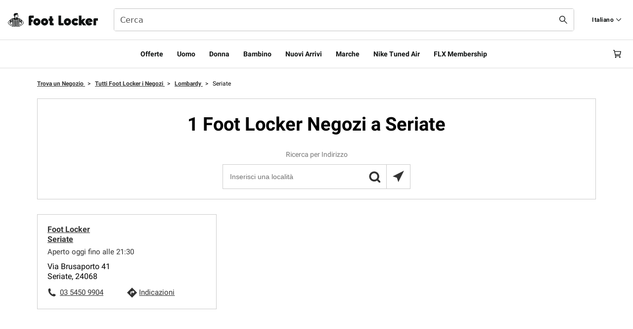

--- FILE ---
content_type: text/html;charset=UTF-8
request_url: https://stores.footlocker.it/it-25/seriate/
body_size: 40414
content:
<!DOCTYPE html>
<html lang="en">
<head>
    <title>Foot Locker Negozi in Seriate, Lombardy</title>

    <!-- Meta Tags -->
    <meta http-equiv="X-UA-Compatible" content="IE=Edge">
<meta name="description" content="Cerca sedi Foot Locker in Seriate, Lombardy per acquistare i più recenti lanci di sneaker e le ultime novità di marchi come adidas, Champion, Nike e altri ancora">
<meta name="keywords" content="">
<meta http-equiv="Content-Type" content="text/html; charset=utf-8">
<meta http-equiv="content-language" content="en-us">
<meta name="viewport" content="width=device-width, initial-scale=1">
<meta name="language" content="English">
<meta name="robots" content="noodp, noydir">
<meta name="city" content="Seriate">
<meta name="state" content="IT-25, Lombardy">
    <base href="https://www.footlocker.it">

    <!-- Site Validations  -->
    <meta name="google-site-verification" content="dkyfkgBrwnxx4T7ZTjQyZGl7_0T4zV1HTnLI0egK3to" />
    <!-- Canonical -->
    <link rel="canonical" href="https://stores.footlocker.it/it/it-25/seriate/" />

    <!-- Javascript -->
    <script type="text/javascript">
    //<!--
    
    var RLS = {};
    var hours = {};

    //-->
</script>
    <!-- Dashboard head scripts -->
    
    <!-- Link Tags -->
    <link href="https://assets.stores.footlocker.com/images/favicon.ico" rel="shortcut icon">
    <style id="antiClickjack">body {display:none !important;}</style>
<script type="text/javascript">
    if (self !== top) {
      top.location = self.location;  
    } else {
        var antiClickjack = document.getElementById("antiClickjack"); antiClickjack.parentNode.removeChild(antiClickjack);
    }
    //Cross Frame Scripting prevention
    if (top.frames.length!=0) {
        top.location = self.document.location;
    }
</script>
     <!-- StyleSheets --> 
    <link href="https://assets.stores.footlocker.com/min/styles.min.css?v=dc13153551f5a807da6da56806e31270" rel="stylesheet" media="screen">

    <script src="https://assets.adobedtm.com/b714f0d8126e/17506b20cccd/launch-0328836f3e5a.min.js" async></script>

    
</head>
<body class="city     " data-brand="Foot Locker">

            <script>
          window.dataLayer = window.dataLayer || [];
          function gtag() { dataLayer.push(arguments); }
          var consentModeConfig = {
            ad_storage: "denied",
            analytics_storage: "denied",
            ad_user_data: "denied",
            ad_personalization: "denied"
          };
          gtag("consent", "default", consentModeConfig);
        </script>

        <!-- Global site tag (gtag.js) - Google Analytics -->
        <script async src="https://www.googletagmanager.com/gtag/js?id=G-LN50QPEMWY"></script>
        <script>
          gtag('js', new Date());
          gtag('config', 'G-LN50QPEMWY');
        </script>
    
    <!-- WEB-6816 -->    
    <link rel="stylesheet" href="https://assets.stores.footlocker.com/css/client.css">


<header class="c-header c-header-prominent-search c-header--partialStickyMenu c-theme-dark">
    <div class="row flex-middle">
        <div class="c-header-ribbon c-header-ribbon__prominent flex-end align-left">
            <div class="c-header__prominent-logo"><a class="Logo-link Link" target="_self" href="/"><span class="Image Logo-image"><img height="29" width="182" alt="Foot Locker logo links to the home page" loading="eager" src="https://assets.stores.footlocker.com/images/logo.svg"></span></a></div>
            <div class="c-header__prominentSearch marginLeft:4 marginRight:1">
                <form id="HeaderSearch--desktop" role="search" action="/search" novalidate="" class="col SearchForm SearchForm-prominent c-form Form gutterV-2">
                    <div role="alert" tabindex="-1" class="visually-hidden"></div><input type="submit" value="Submit">
                    <div class="Dropdown Dropdown--combobox c-typeahead">
                        <div class="c-form-field c-form-field--search c-form-field--noLabel Dropdown-trigger"><input type="search" name="query" value="" aria-controls="typeahead--desktop" aria-label="Search" aria-autocomplete="list" aria-expanded="true" id="HeaderSearch--desktop_search_query" role="combobox" maxlength="40" placeholder="Cerca" autocomplete="off"></div>
                        <div id="typeahead--desktop" data-id="typeahead--desktop" class="Toggle"></div>
                    </div>
                    <div class="InputHelper-close hide"><button aria-label="Clear Search field text" class="SearchForm-clear" type="button"><span class="Icon Icon--close SearchForm-icon"><svg xmlns="http://www.w3.org/2000/svg" viewBox="0 0 24 24" fill="currentColor" fill-rule="evenodd" aria-hidden="true" width="1rem">
                                    <path d="M24 1.44 22.59.03 12.01 10.59 1.41 0 0 1.4 10.6 12 0 22.6 1.42 24l10.59-10.58 10.58 10.56 1.41-1.4L13.43 12z"></path>
                                </svg></span></button></div>
                    <div class="InputHelper"><button aria-label="Search submit" class="SearchForm-button"><span class="Icon Icon--search SearchForm-icon"><svg xmlns="http://www.w3.org/2000/svg" viewBox="0 0 24 24" fill="currentColor" fill-rule="evenodd" aria-hidden="true" width="1rem">
                                    <path d="m24.01 22.6-8.03-8.03a8.96 8.96 0 1 0-1.41 1.4L22.6 24l1.4-1.4zM8.97 15.94A6.98 6.98 0 1 1 9 1.98a6.98 6.98 0 0 1-.02 13.96z"></path>
                                </svg></span></button></div>
                </form>
            </div>
            <nav class="c-header-ribbon__item flex-end align-left">
    <div class="c-header-ribbon__item flex">
                                    <div class="Dropdown StoreLocatorDropdown">
                    <button id="storeLocator" class="Link-underline c-header-ribbon__link Dropdown-trigger" aria-label="Find a Store"><span>Italiano</span><span class="Icon Icon--chevron_down Dropdown-arrow"><svg focusable="false" aria-hidden="true" fill="currentColor" fill-rule="evenodd" xmlns="http://www.w3.org/2000/svg" viewBox="0 0 24 24">
                                <path d="M11.98 18.45L0 6.46l1.41-1.4L12 15.61 22.59 5l1.42 1.41-12.03 12.04z"></path>
                            </svg></span>
                    </button>
                    <div data-id="languageToggle-ribbon" class="Toggle">
                        <ul class="DropdownList" role="menu" aria-labelledby="languageToggle-ribbon">
                                                                                                        <li class="DropdownList-item DropdownList-menuItem" role="menuitem"><a href="https://stores.footlocker.it/it/it-25/seriate/"><button class="Link">Italiano</button></a></li>
                                                                                                                                            <li class="DropdownList-item DropdownList-menuItem" role="menuitem"><a href="https://stores.footlocker.it/en/it-25/seriate/"><button class="Link">English</button></a></li>
                                                                                        </ul>
                    </div>
                </div>
                                            </div>
</nav>
        </div>
    </div>
    <div class="c-header__main-top-separator"></div>
    <nav aria-label="Primary" class="c-header__main row row--always">
        <div class="row fullWidth">
            <nav aria-label="Main" data-orientation="horizontal" dir="ltr" class="col HeaderNavigation NavigationMenu">
                <div style="position:relative">
                    <ul data-orientation="horizontal" class="NavigationMenu--list" dir="ltr">
                        
                                                                                    <li class="HeaderNavigation-item"><button class="HeaderNavigation-link" data-show="modal-container-0">Offerte</button></li>
                                                                                                                <li class="HeaderNavigation-item"><button class="HeaderNavigation-link" data-show="modal-container-1">Uomo</button></li>
                                                                                                                <li class="HeaderNavigation-item"><button class="HeaderNavigation-link" data-show="modal-container-2">Donna</button></li>
                                                                                                                <li class="HeaderNavigation-item"><button class="HeaderNavigation-link" data-show="modal-container-3">Bambino</button></li>
                                                                                                                <li class="HeaderNavigation-item"><a class="HeaderNavigation-link" target="_self" href="/category/new.html">Nuovi Arrivi</a></li>
                                                                                                                <li class="HeaderNavigation-item"><button class="HeaderNavigation-link" data-show="modal-container-5">Marche</button></li>
                                                                                                                <li class="HeaderNavigation-item"><a class="HeaderNavigation-link" target="_self" href="/category/collection/nike/tuned.html">Nike Tuned Air</a></li>
                                                                                                                <li class="HeaderNavigation-item"><a class="HeaderNavigation-link" target="_self" href="/it/flx.html">FLX Membership</a></li>
                                                                                                                            </ul>
                </div>
            </nav>
        </div>
        <div class="col row row--sm c-header__icon-container icon__container mobileNavRedesign">
            <div class="col c-header__prominentSearch__tablet">
                <form id="HeaderSearch--tablet" role="search" action="/search" novalidate="" class="col SearchForm SearchForm-prominent c-form Form gutterV-2">
                    <div role="alert" tabindex="-1" class="visually-hidden"></div><input type="submit" value="Submit">
                    <div class="Dropdown Dropdown--combobox c-typeahead">
                        <div class="c-form-field c-form-field--search c-form-field--noLabel Dropdown-trigger"><input type="search" name="query" value="" aria-controls="typeahead--tablet" aria-label="Search" aria-autocomplete="list" aria-expanded="true" id="HeaderSearch--tablet_search_query" role="combobox" maxlength="40" placeholder="Search" autocomplete="off"></div>
                        <div id="typeahead--tablet" data-id="typeahead--tablet" class="Toggle"></div>
                    </div>
                    <div class="InputHelper-close hide"><button aria-label="Clear Search field text" class="SearchForm-clear" type="button"><span class="Icon Icon--close SearchForm-icon"><svg xmlns="http://www.w3.org/2000/svg" viewBox="0 0 24 24" fill="currentColor" fill-rule="evenodd" aria-hidden="true" width="1rem">
                                    <path d="M24 1.44 22.59.03 12.01 10.59 1.41 0 0 1.4 10.6 12 0 22.6 1.42 24l10.59-10.58 10.58 10.56 1.41-1.4L13.43 12z"></path>
                                </svg></span></button></div>
                    <div class="InputHelper"><button aria-label="Search submit" class="SearchForm-button"><span class="Icon Icon--search SearchForm-icon"><svg xmlns="http://www.w3.org/2000/svg" viewBox="0 0 24 24" fill="currentColor" fill-rule="evenodd" aria-hidden="true" width="1rem">
                                    <path d="m24.01 22.6-8.03-8.03a8.96 8.96 0 1 0-1.41 1.4L22.6 24l1.4-1.4zM8.97 15.94A6.98 6.98 0 1 1 9 1.98a6.98 6.98 0 0 1-.02 13.96z"></path>
                                </svg></span></button></div>
                </form>
            </div>
            <div class="mobile-left-icons"><button class="col Link-underline c-header__icon c-header-menu-toggle" aria-label="Open navigation"><span class="Icon Icon--hamburger"><svg xmlns="http://www.w3.org/2000/svg" viewBox="0 0 24 24" fill="currentColor" fill-rule="evenodd" aria-hidden="true" width="1rem">
                            <path d="M0 3h24v2H0zm0 8h24v2H0zm24 8H0v2h24z"></path>
                        </svg></span></button></div>
            <div class="col c-header__logo-mobile mobileNavRedesignLogo"><a class="Logo-link Link" target="_self" href="/"><span class="Image Logo-image"><img height="29" width="182" alt="Foot Locker logo links to the home page" loading="eager" src="https://assets.stores.footlocker.com/images/logo.svg"></span></a></div>
            <div class="mobile-right-icons"><button aria-label="Sign in or join FLX Rewards" class="Icon--account_logo-btn"><span class="Icon Icon--account_logo"><svg width="20" height="20" viewBox="0 0 20 20" fill="currentColor" xmlns="http://www.w3.org/2000/svg">
                            <path d="M9.99973 10.1652C11.513 10.1652 12.7397 8.93852 12.7397 7.42527C12.7397 5.91203 11.513 4.6853 9.99973 4.6853C8.48649 4.6853 7.25977 5.91203 7.25977 7.42527C7.25977 8.93852 8.48649 10.1652 9.99973 10.1652Z" stroke="currentColor" stroke-width="1.36719" stroke-miterlimit="10" fill="transparent"></path>
                            <path d="M5.54346 15.3135L7.48933 12.8027H12.5109L14.4568 15.3135" stroke="currentColor" stroke-width="1.5" stroke-miterlimit="10" fill="transparent"></path>
                            <path fill-rule="evenodd" clip-rule="evenodd" d="M19 5.63596C19.6407 6.9547 20 8.43539 20 10C20 15.5228 15.5228 20 10 20C4.47715 20 0 15.5228 0 10C0 4.47715 4.47715 0 10 0C11.1264 0 12.2092 0.186222 13.2195 0.529555C12.9577 0.937653 12.7698 1.39771 12.6747 1.89082C11.8334 1.61348 10.9342 1.46341 10 1.46341C5.28537 1.46341 1.46341 5.28537 1.46341 10C1.46341 14.7146 5.28537 18.5366 10 18.5366C14.7146 18.5366 18.5366 14.7146 18.5366 10C18.5366 8.69216 18.2425 7.45302 17.7168 6.34509C18.1909 6.19057 18.6251 5.94771 19 5.63596Z" fill="currentColor"></path>
                            <ellipse cx="16.5582" cy="2.43902" rx="2.43902" ry="2.43902" fill="#B80094"></ellipse>
                        </svg></span></button><a class="CartCount col Link-underline c-header__icon" target="_self" aria-label="Cart: 0 items" href="/cart"><svg xmlns="http://www.w3.org/2000/svg" viewBox="0 0 24 24" fill="currentColor" fill-rule="evenodd" aria-hidden="true" width="1rem">
                        <path fill-rule="evenodd" d="m21.02 18.58.42-2H7.65l-.31-1.46h14.34L24 3.65H4.89L4.12 0H0v2h2.5l3.53 16.58zm.42-12.93-1.51 7.47H6.91L5.32 5.65zM7.52 19.74a2.11 2.11 0 1 0-.01 4.23c1.17 0 2.12-.94 2.13-2.11a2.1 2.1 0 0 0-2.12-2.12M18 21.85a2.13 2.13 0 0 1 4.25.01 2.13 2.13 0 0 1-4.25-.01" clip-rule="evenodd"></path>
                    </svg></a></div>
        </div>
    </nav>
    <div class="c-header__main-bottom-separator"></div>
    <nav class="c-header__main c-header__prominentSearch__mobile">
        <div class="col row row--sm flex flex-center-vertical">
            <form id="HeaderSearch--mobile" role="search" action="/search" novalidate="" class="col SearchForm SearchForm-prominent c-form Form gutterV-2">
                <div role="alert" tabindex="-1" class="visually-hidden"></div><input type="submit" value="Submit">
                <div class="Dropdown Dropdown--combobox c-typeahead">
                    <div class="c-form-field c-form-field--search c-form-field--noLabel Dropdown-trigger"><input type="search" name="query" value="" aria-controls="typeahead--mobile" aria-label="Search" aria-autocomplete="list" aria-expanded="true" id="HeaderSearch--mobile_search_query" role="combobox" maxlength="40" placeholder="Search" autocomplete="off"></div>
                    <div id="typeahead--mobile" data-id="typeahead--mobile" class="Toggle"></div>
                </div>
                <div class="InputHelper-close hide"><button aria-label="Clear Search field text" class="SearchForm-clear" type="button"><span class="Icon Icon--close SearchForm-icon"><svg xmlns="http://www.w3.org/2000/svg" viewBox="0 0 24 24" fill="currentColor" fill-rule="evenodd" aria-hidden="true" width="1rem">
                                <path d="M24 1.44 22.59.03 12.01 10.59 1.41 0 0 1.4 10.6 12 0 22.6 1.42 24l10.59-10.58 10.58 10.56 1.41-1.4L13.43 12z"></path>
                            </svg></span></button></div>
                <div class="InputHelper"><button aria-label="Search submit" class="SearchForm-button"><span class="Icon Icon--search SearchForm-icon"><svg xmlns="http://www.w3.org/2000/svg" viewBox="0 0 24 24" fill="currentColor" fill-rule="evenodd" aria-hidden="true" width="1rem">
                                <path d="m24.01 22.6-8.03-8.03a8.96 8.96 0 1 0-1.41 1.4L22.6 24l1.4-1.4zM8.97 15.94A6.98 6.98 0 1 1 9 1.98a6.98 6.98 0 0 1-.02 13.96z"></path>
                            </svg></span></button></div>
            </form>
        </div>
    </nav>
</header>
            <div id="modal-container-0" class="ReactModal__Overlay ReactModal__Overlay--after-open" style="position: fixed; inset: 70px 0px 0px; z-index: 1001;display: none;" >
            <div class="ReactModal__Content ReactModal__Content--after-open FL c-modal c-mega-menu-modal c-dialog" tabindex="-1" role="dialog" aria-describedby="megaMenuDescription" style="overflow: auto; position: absolute;">
                <div class="c-modal__content" id="megaMenuDescription" tabindex="0">
                    <div class="MegaMenu row row--always">
                        

                            <div class="col   ">

                                                                    <h2 class="MegaMenu-title">
                                                                                    <a class="Link-underline" target="_self" href="/it/category/sale/uomo.html">Uomo</a>
                                                                            </h2>
                                                                                                    <ul>
                                                                                                                                    <li class="MegaMenu-link"><a class="Link Link-underline" target="_self" href="/it/category/sale/uomo/scarpe.html">Scarpe</a></li>
                                                                                                                                                                                <li class="MegaMenu-link"><a class="Link Link-underline" target="_self" href="/it/category/sale/uomo/abbigliamento.html">Abbigliamento</a></li>
                                                                                                                                                                                <li class="MegaMenu-link"><a class="Link Link-underline" target="_self" href="/category/sale/uomo/accessories.html">Accessori</a></li>
                                                                                                                        </ul>
                                                            </div>
                        

                            <div class="col   ">

                                                                    <h2 class="MegaMenu-title">
                                                                                    <a class="Link-underline" target="_self" href="/it/category/sale/donna.html">Donna</a>
                                                                            </h2>
                                                                                                    <ul>
                                                                                                                                    <li class="MegaMenu-link"><a class="Link Link-underline" target="_self" href="/it/category/sale/donna/scarpe.html">Scarpe</a></li>
                                                                                                                                                                                <li class="MegaMenu-link"><a class="Link Link-underline" target="_self" href="/it/category/sale/donna/abbigliamento.html">Abbigliamento</a></li>
                                                                                                                                                                                <li class="MegaMenu-link"><a class="Link Link-underline" target="_self" href="/category/sale/donna/accessories.html">Accessori</a></li>
                                                                                                                        </ul>
                                                            </div>
                        

                            <div class="col   ">

                                                                    <h2 class="MegaMenu-title">
                                                                                    <a class="Link-underline" target="_self" href="/it/category/sale/bambino.html">Bambini</a>
                                                                            </h2>
                                                                                                    <ul>
                                                                                                                                    <li class="MegaMenu-link"><a class="Link Link-underline" target="_self" href="/it/category/sale/bambino/scarpe.html">Scarpe</a></li>
                                                                                                                                                                                <li class="MegaMenu-link"><a class="Link Link-underline" target="_self" href="/it/category/sale/bambino/abbigliamento.html">Abbigliamento</a></li>
                                                                                                                        </ul>
                                                            </div>
                        

                            <div class="col container-handle-brands  ">

                                                                                                    <h2 class="MegaMenu-title" id="MegaMenu-3">Marche</h2>
                                    <ul class="MegaMenu-images gutter col handle-brands">
                                                                                                                                    <li class="col flex"><a class="MegaMenu-image Link-underline flex flex-middle" target="_self" href="/it/category/sale/nike.html">Nike </a></li>
                                                                                                                                                                                <li class="col flex"><a class="MegaMenu-image Link-underline flex flex-middle" target="_self" href="/it/category/sale/adidas.html">Adidas</a></li>
                                                                                                                                                                                <li class="col flex"><a class="MegaMenu-image Link-underline flex flex-middle" target="_self" href="/it/category/sale/jordan.html">Jordan</a></li>
                                                                                                                                                                                <li class="col flex"><a class="MegaMenu-image Link-underline flex flex-middle" target="_self" href="/it/category/sale/new-balance.html">New Balance</a></li>
                                                                                                                                                                                <li class="col flex"><a class="MegaMenu-image Link-underline flex flex-middle" target="_self" href="/it/category/sale/converse.html">Converse</a></li>
                                                                                                                                                                                <li class="col flex"><a class="MegaMenu-image Link-underline flex flex-middle" target="_self" href="/it/category/sale/puma.html">PUMA</a></li>
                                                                                                                                                                                <li class="col flex"><a class="MegaMenu-image Link-underline flex flex-middle" target="_self" href="/it/category/sale/crocs.html">Crocs</a></li>
                                                                                                                                                                                <li class="col flex"><a class="MegaMenu-image Link-underline flex flex-middle" target="_self" href="/it/category/sale/Reebok.html">Reebok</a></li>
                                                                                                                        </ul>
                                                            </div>
                        

                            <div class="col   ">

                                                                    <h2 class="MegaMenu-title">
                                                                                        Offerte dedicate                                                                            </h2>
                                                                                                    <ul>
                                                                                                                                    <li class="MegaMenu-link"><a class="Link Link-underline" target="_self" href="/offers.html">Offerte Esclusive</a></li>
                                                                                                                                                                                <li class="MegaMenu-link"><a class="Link Link-underline" target="_self" href="/it/click-and-collect.html">Click & Collect</a></li>
                                                                                                                                                                                <li class="MegaMenu-link"><a class="Link Link-underline" target="_self" href="/it/sconto-scontrino.html">Sconto Scontrino</a></li>
                                                                                                                        </ul>
                                                            </div>
                                            </div>
                </div><button class="IconButton c-modal__close" aria-label="Close"><span class="Icon Icon--close"><svg focusable="false" aria-hidden="true" fill="currentColor" fill-rule="evenodd" xmlns="http://www.w3.org/2000/svg" viewBox="0 0 24 24">
                            <path d="M24 1.44L22.59.03 12.01 10.59 1.41 0 0 1.4 10.6 12 0 22.6 1.42 24l10.59-10.58 10.58 10.56 1.41-1.4L13.43 12 24 1.44z"></path>
                        </svg></span></button>
            </div>
        </div>
                <div id="modal-container-1" class="ReactModal__Overlay ReactModal__Overlay--after-open" style="position: fixed; inset: 70px 0px 0px; z-index: 1001;display: none;" >
            <div class="ReactModal__Content ReactModal__Content--after-open FL c-modal c-mega-menu-modal c-dialog" tabindex="-1" role="dialog" aria-describedby="megaMenuDescription" style="overflow: auto; position: absolute;">
                <div class="c-modal__content" id="megaMenuDescription" tabindex="0">
                    <div class="MegaMenu row row--always">
                        

                            <div class="col   ">

                                                                    <h2 class="MegaMenu-title">
                                                                                        Scarpe                                                                            </h2>
                                                                                                    <ul>
                                                                                                                                    <li class="MegaMenu-link"><a class="Link Link-underline" target="_self" href="/it/category/uomo/scarpe.html">Tutte le scarpe</a></li>
                                                                                                                                                                                <li class="MegaMenu-link"><a class="Link Link-underline" target="_self" href="/it/category/uomo/scarpe/sneakers.html">Sneakers</a></li>
                                                                                                                                                                                <li class="MegaMenu-link"><a class="Link Link-underline" target="_self" href="/it/category/uomo/scarpe/corsa.html">Scarpe da Running</a></li>
                                                                                                                                                                                <li class="MegaMenu-link"><a class="Link Link-underline" target="_self" href="/it/category/uomo/scarpe/stivali.html">Stivali</a></li>
                                                                                                                                                                                <li class="MegaMenu-link"><a class="Link Link-underline" target="_self" href="/it/category/uomo/scarpe/flipflopsandsandals.html">Sandali e Ciabatte</a></li>
                                                                                                                                                                                <li class="MegaMenu-link"><a class="Link Link-underline" target="_self" href="/it/release-dates">Lanci</a></li>
                                                                                                                        </ul>
                                                            </div>
                        

                            <div class="col   MegaMenu-number-container">

                                                                    <h2 class="MegaMenu-title">
                                                                                        Scarpe per taglia                                                                            </h2>
                                                                                                    <ul>
                                                                                                                                    <li class="MegaMenu-link MegaMenu-number"><a class="Link" target="_self" href="/it/category/uomo/scarpe.html?query=%3Arelevance%3Acollection_id%3Amen-shoes%3AuomoScarpeSize%3A39%3AuomoScarpeSize%3A39+1%2F3%3AuomoScarpeSize%3A39+2%2F3">39</a></li>
                                                                                                                                                                                <li class="MegaMenu-link MegaMenu-number"><a class="Link" target="_self" href="/it/category/uomo/scarpe.html?query=%3Arelevance%3Acollection_id%3Amen-shoes%3AuomoScarpeSize%3A39.5">39.5</a></li>
                                                                                                                                                                                <li class="MegaMenu-link MegaMenu-number"><a class="Link" target="_self" href="/it/category/uomo/scarpe.html?query=%3Arelevance%3Acollection_id%3Amen-shoes%3AuomoScarpeSize%3A40%3AuomoScarpeSize%3A40+2%2F3">40</a></li>
                                                                                                                                                                                <li class="MegaMenu-link MegaMenu-number"><a class="Link" target="_self" href="/it/category/uomo/scarpe.html?query=%3Arelevance%3Acollection_id%3Amen-shoes%3AuomoScarpeSize%3A40.5">40.5</a></li>
                                                                                                                                                                                <li class="MegaMenu-link MegaMenu-number"><a class="Link" target="_self" href="/it/category/uomo/scarpe.html?query=%3Arelevance%3Acollection_id%3Amen-shoes%3AuomoScarpeSize%3A41%3AuomoScarpeSize%3A41+1%2F3%3AuomoScarpeSize%3A41+2%2F3">41</a></li>
                                                                                                                                                                                <li class="MegaMenu-link MegaMenu-number"><a class="Link" target="_self" href="/it/category/uomo/scarpe.html?query=%3Arelevance%3Acollection_id%3Amen-shoes%3AuomoScarpeSize%3A41.5">41.5</a></li>
                                                                                                                                                                                <li class="MegaMenu-link MegaMenu-number"><a class="Link" target="_self" href="/it/category/uomo/scarpe.html?query=%3Arelevance%3Acollection_id%3Amen-shoes%3AuomoScarpeSize%3A42%3AuomoScarpeSize%3A42+2%2F3">42</a></li>
                                                                                                                                                                                <li class="MegaMenu-link MegaMenu-number"><a class="Link" target="_self" href="/it/category/uomo/scarpe.html?query=%3Arelevance%3Acollection_id%3Amen-shoes%3AuomoScarpeSize%3A42.5">42.5</a></li>
                                                                                                                                                                                <li class="MegaMenu-link MegaMenu-number"><a class="Link" target="_self" href="/it/category/uomo/scarpe.html?query=%3Arelevance%3Acollection_id%3Amen-shoes%3AuomoScarpeSize%3A43%3AuomoScarpeSize%3A43+1%2F3">43</a></li>
                                                                                                                                                                                <li class="MegaMenu-link MegaMenu-number"><a class="Link" target="_self" href="/it/category/uomo/scarpe.html?query=%3Arelevance%3Acollection_id%3Amen-shoes%3AuomoScarpeSize%3A43.5">43.5</a></li>
                                                                                                                                                                                <li class="MegaMenu-link MegaMenu-number"><a class="Link" target="_self" href="/it/category/uomo/scarpe.html?query=%3Arelevance%3Acollection_id%3Amen-shoes%3AuomoScarpeSize%3A44%3AuomoScarpeSize%3A44+1%2F3%3AuomoScarpeSize%3A44+2%2F3">44</a></li>
                                                                                                                                                                                <li class="MegaMenu-link MegaMenu-number"><a class="Link" target="_self" href="/it/category/uomo/scarpe.html?query=%3Arelevance%3Acollection_id%3Amen-shoes%3AuomoScarpeSize%3A44.5">44.5</a></li>
                                                                                                                                                                                <li class="MegaMenu-link MegaMenu-number"><a class="Link" target="_self" href="/it/category/uomo/scarpe.html?query=%3Arelevance%3Acollection_id%3Amen-shoes%3AuomoScarpeSize%3A45%3AuomoScarpeSize%3A45+1%2F3">45</a></li>
                                                                                                                                                                                <li class="MegaMenu-link MegaMenu-number"><a class="Link" target="_self" href="/it/category/uomo/scarpe.html?query=%3Arelevance%3Acollection_id%3Amen-shoes%3AuomoScarpeSize%3A45.5">45.5</a></li>
                                                                                                                                                                                <li class="MegaMenu-link MegaMenu-number"><a class="Link" target="_self" href="/it/category/uomo/scarpe.html?query=%3Arelevance%3Acollection_id%3Amen-shoes%3AuomoScarpeSize%3A46%3AuomoScarpeSize%3A46+2%2F3%3AuomoScarpeSize%3A46.5">46</a></li>
                                                                                                                        </ul>
                                                            </div>
                        

                            <div class="col   ">

                                                                    <h2 class="MegaMenu-title">
                                                                                        Abbigliamento & Accessori                                                                            </h2>
                                                                                                    <ul>
                                                                                                                                    <li class="MegaMenu-link"><a class="Link Link-underline" target="_self" href="/it/category/uomo/abbigliamento.html">Tutto l'abbigliamento</a></li>
                                                                                                                                                                                <li class="MegaMenu-link"><a class="Link Link-underline" target="_self" href="/it/category/uomo/abbigliamento/t-shirts.html">Top e T-shirt</a></li>
                                                                                                                                                                                <li class="MegaMenu-link"><a class="Link Link-underline" target="_self" href="/it/category/uomo/abbigliamento/felpeconcappuccio.html">Felpe con cappuccio e Girocollo</a></li>
                                                                                                                                                                                <li class="MegaMenu-link"><a class="Link Link-underline" target="_self" href="/it/category/uomo/abbigliamento/shorts.html">Pantaloncini</a></li>
                                                                                                                                                                                <li class="MegaMenu-link"><a class="Link Link-underline" target="_self" href="/it/category/uomo/abbigliamento/pantaloni.html">Pantaloni e Leggings</a></li>
                                                                                                                                                                                <li class="MegaMenu-link"><a class="Link Link-underline" target="_self" href="/it/category/uomo/abbigliamento/giacche.html">Giacche</a></li>
                                                                                                                                                                                <li class="MegaMenu-link"><a class="Link Link-underline" target="_self" href="/it/category/uomo/accessories.html">Tutti gli accessori</a></li>
                                                                                                                        </ul>
                                                            </div>
                        

                            <div class="col container-handle-brands  ">

                                                                                                    <h2 class="MegaMenu-title" id="MegaMenu-3">Marchi</h2>
                                    <ul class="MegaMenu-images gutter col handle-brands">
                                                                                                                                    <li class="col flex"><a class="MegaMenu-image Link-underline flex flex-middle" target="_self" href="/it/category/uomo/nike.html"><img alt="Nike" src="https://images.footlocker.com/content/dam/Resources/shared/brand-logos/Nike-black-logo.svg" height="64" width="99"></a></li>
                                                                                                                                                                                <li class="col flex"><a class="MegaMenu-image Link-underline flex flex-middle" target="_self" href="/it/category/uomo/adidas.html"><img alt="adidas" src="https://images.footlocker.com/content/dam/Resources/shared/brand-logos/adidas/adidas-originals.svg" height="64" width="99"></a></li>
                                                                                                                                                                                <li class="col flex"><a class="MegaMenu-image Link-underline flex flex-middle" target="_self" href="/it/category/uomo/new-balance.html"><img alt="New Balance" src="https://images.footlocker.com/content/dam/Resources/shared/brand-logos/New-Balance-black-logo.svg" height="64" width="99"></a></li>
                                                                                                                                                                                <li class="col flex"><a class="MegaMenu-image Link-underline flex flex-middle" target="_self" href="/it/category/uomo/asics.html"><img alt="Asics" src="https://images.footlocker.com/content/dam/final/footlockereurope/Online_activations/fl-campaign/2024/2024_08_30_fl_hp_updated-asics-logo_design/05_final_output_files/svg/2024_08_30_FL_HP_Updated-ASICS-Logo_SVG_Asics_Logo_800x280_SVG_nospace.svg" height="64" width="99"></a></li>
                                                                                                                                                                                <li class="col flex"><a class="MegaMenu-image Link-underline flex flex-middle" target="_self" href="/it/category/uomo/on.html"><img alt="ON" src="https://images.footlocker.com/content/dam/Resources/shared/brand-logos/on-logo-black.svg" height="64" width="99"></a></li>
                                                                                                                                                                                <li class="col flex"><a class="MegaMenu-image Link-underline flex flex-middle" target="_self" href="/it/category/uomo/converse.html"><img alt="Converse" src="https://images.footlocker.com/content/dam/Resources/shared/brand-logos/Converse-black-logo.svg" height="64" width="99"></a></li>
                                                                                                                                                                                <li class="col flex"><a class="MegaMenu-image Link-underline flex flex-middle" target="_self" href="/it/category/uomo/puma.html"><img alt="PUMA" src="https://images.footlocker.com/content/dam/Resources/shared/brand-logos/Puma-black-logo.svg" height="64" width="99"></a></li>
                                                                                                                                                                                <li class="col flex"><a class="MegaMenu-image Link-underline flex flex-middle" target="_self" href="/it/brands.html"><img alt="Vedi tutti i marchi " src="https://images.footlocker.com/content/dam/final/footlockereurope/Online_activations/fl-campaign/2021/2021_06_035_onl_new_hp_layout/04_final_output_files/2021_06_035_ONL_all_brands_bar_it_800x280.jpg" height="64" width="99"></a></li>
                                                                                                                        </ul>
                                                            </div>
                        

                            <div class="col   ">

                                                                    <h2 class="MegaMenu-title">
                                                                                        Sports                                                                            </h2>
                                                                                                    <ul>
                                                                                                                                    <li class="MegaMenu-link"><a class="Link Link-underline" target="_self" href="/it/category/sport/corsa.html?query=%3Arelevance%3Acollection_id%3Acampaign-sport-running%3Agender%3AUomo">Corsa</a></li>
                                                                                                                                                                                <li class="MegaMenu-link"><a class="Link Link-underline" target="_self" href="/it/category/collection/basket/on-court.html">Basket</a></li>
                                                                                                                                                                                <li class="MegaMenu-link"><a class="Link Link-underline" target="_self" href="/it/category/collection/basket/off-court.html">Basket Lifestyle</a></li>
                                                                                                                                                                                <li class="MegaMenu-link"><a class="Link Link-underline" target="_self" href="/it/category/sport/calcio.html?query=backtosportfootball%3Arelevance%3Agender%3AUomo">Stili ispirati al calcio</a></li>
                                                                                                                        </ul>
                                                            </div>
                        

                            <div class="col  MegaMenu-image-promo-container ">

                                                                                                    <ul aria-labelledby="MegaMenu-5" class="row row-2cols">
                                                                                     <li class="col"><a target="_self" href="/it/category/sport/corsa.html?query=%3Arelevance%3Acollection_id%3Acampaign-sport-running%3Agender%3AUomo"><div class="MegaMenu-image-promo"><img alt="Sale" data-id="SimpleImage" loading="lazy" src="https://images.footlocker.com/content/dam/final/footlockereurope/Online_activations/vendor-stories/2026/nynm/navigation/Navigation_button_1024x768.jpg"><div class="MegaMenu-image-promo-caption">On the move</div></div></a></li>
                                                                                     <li class="col"><a target="_self" href="/inspiration/football.html"><div class="MegaMenu-image-promo"><img alt="Sale" data-id="SimpleImage" loading="lazy" src="https://images.footlocker.com/content/dam/final/footlockereurope/Online_activations/vendor-stories/2025/football_hub_2025/oct-refresh-nav/NAVIGATION%201024%20X%20768_5105.jpg"><div class="MegaMenu-image-promo-caption">Home of Football</div></div></a></li>
                                                                                     <li class="col"><a target="_self" href="/it/inspiration/nike/tuned.html"><div class="MegaMenu-image-promo"><img alt="Sale" data-id="SimpleImage" loading="lazy" src="https://images.footlocker.com/content/dam/final/footlockereurope/Online_activations/fl-campaign/2024/2024_04_02_fl_hp_nav-images/05_final_output_files/2024_04_02_FL_HP_Nav-Images_Home%20of%20TN_Design_1024x768_.jpg"><div class="MegaMenu-image-promo-caption">La casa delle TN</div></div></a></li>
                                                                                     <li class="col"><a target="_self" href="/inspiration/home-court.html"><div class="MegaMenu-image-promo"><img alt="Sale" data-id="SimpleImage" loading="lazy" src="https://images.footlocker.com/content/dam/final/footlockereurope/Online_activations/fl-campaign/2024/2024_01_12_fl_omni_nba_paris_2025/05_final_output_files/ecom/launch/no-headline/ECOM-1024X768-101.jpg"><div class="MegaMenu-image-promo-caption">Home Court</div></div></a></li>
                                                                           

                                                            </div>
                                            </div>
                </div><button class="IconButton c-modal__close" aria-label="Close"><span class="Icon Icon--close"><svg focusable="false" aria-hidden="true" fill="currentColor" fill-rule="evenodd" xmlns="http://www.w3.org/2000/svg" viewBox="0 0 24 24">
                            <path d="M24 1.44L22.59.03 12.01 10.59 1.41 0 0 1.4 10.6 12 0 22.6 1.42 24l10.59-10.58 10.58 10.56 1.41-1.4L13.43 12 24 1.44z"></path>
                        </svg></span></button>
            </div>
        </div>
                <div id="modal-container-2" class="ReactModal__Overlay ReactModal__Overlay--after-open" style="position: fixed; inset: 70px 0px 0px; z-index: 1001;display: none;" >
            <div class="ReactModal__Content ReactModal__Content--after-open FL c-modal c-mega-menu-modal c-dialog" tabindex="-1" role="dialog" aria-describedby="megaMenuDescription" style="overflow: auto; position: absolute;">
                <div class="c-modal__content" id="megaMenuDescription" tabindex="0">
                    <div class="MegaMenu row row--always">
                        

                            <div class="col   ">

                                                                    <h2 class="MegaMenu-title">
                                                                                        Scarpe                                                                            </h2>
                                                                                                    <ul>
                                                                                                                                    <li class="MegaMenu-link"><a class="Link Link-underline" target="_self" href="/it/category/donna/scarpe.html">Tutte le scarpe</a></li>
                                                                                                                                                                                <li class="MegaMenu-link"><a class="Link Link-underline" target="_self" href="/it/category/donna/scarpe/sneakers.html">Sneakers</a></li>
                                                                                                                                                                                <li class="MegaMenu-link"><a class="Link Link-underline" target="_self" href="/it/category/donna/scarpe/corsa.html">Scarpe da Running</a></li>
                                                                                                                                                                                <li class="MegaMenu-link"><a class="Link Link-underline" target="_self" href="/it/category/donna/scarpe/stivali.html">Stivali</a></li>
                                                                                                                                                                                <li class="MegaMenu-link"><a class="Link Link-underline" target="_self" href="/it/category/donna/scarpe/flipflopsandsandals.html">Sandali e ciabatte</a></li>
                                                                                                                                                                                <li class="MegaMenu-link"><a class="Link Link-underline" target="_self" href="/release-dates">Lanci</a></li>
                                                                                                                        </ul>
                                                            </div>
                        

                            <div class="col   MegaMenu-number-container">

                                                                    <h2 class="MegaMenu-title">
                                                                                        Scarpe per taglia                                                                            </h2>
                                                                                                    <ul>
                                                                                                                                    <li class="MegaMenu-link MegaMenu-number"><a class="Link" target="_self" href="/it/category/donna/scarpe.html?query=%3Arelevance%3Acollection_id%3Awomen-all-shoes%3AdonnaScarpeSize%3A35">35</a></li>
                                                                                                                                                                                <li class="MegaMenu-link MegaMenu-number"><a class="Link" target="_self" href="/it/category/donna/scarpe.html?query=%3Arelevance%3Acollection_id%3Awomen-all-shoes%3AdonnaScarpeSize%3A35.5">35.5</a></li>
                                                                                                                                                                                <li class="MegaMenu-link MegaMenu-number"><a class="Link" target="_self" href="/it/category/donna/scarpe.html?query=%3Arelevance%3Acollection_id%3Awomen-all-shoes%3AdonnaScarpeSize%3A36%3AdonnaScarpeSize%3A36+2%2F3">36</a></li>
                                                                                                                                                                                <li class="MegaMenu-link MegaMenu-number"><a class="Link" target="_self" href="/it/category/donna/scarpe.html?query=%3Arelevance%3Acollection_id%3Awomen-all-shoes%3AdonnaScarpeSize%3A36.5">36.5</a></li>
                                                                                                                                                                                <li class="MegaMenu-link MegaMenu-number"><a class="Link" target="_self" href="/it/category/donna/scarpe.html?query=%3Arelevance%3Acollection_id%3Awomen-all-shoes%3AdonnaScarpeSize%3A37%3AdonnaScarpeSize%3A37+1%2F3">37</a></li>
                                                                                                                                                                                <li class="MegaMenu-link MegaMenu-number"><a class="Link" target="_self" href="/it/category/donna/scarpe.html?query=%3Arelevance%3Acollection_id%3Awomen-all-shoes%3AdonnaScarpeSize%3A37.5">37.5</a></li>
                                                                                                                                                                                <li class="MegaMenu-link MegaMenu-number"><a class="Link" target="_self" href="/it/category/donna/scarpe.html?query=%3Arelevance%3Acollection_id%3Awomen-all-shoes%3AdonnaScarpeSize%3A38%3AdonnaScarpeSize%3A38+2%2F3">38</a></li>
                                                                                                                                                                                <li class="MegaMenu-link MegaMenu-number"><a class="Link" target="_self" href="/it/category/donna/scarpe.html?query=%3Arelevance%3Acollection_id%3Awomen-all-shoes%3AdonnaScarpeSize%3A38.5">38.5</a></li>
                                                                                                                                                                                <li class="MegaMenu-link MegaMenu-number"><a class="Link" target="_self" href="/it/category/donna/scarpe.html?query=%3Arelevance%3Acollection_id%3Awomen-all-shoes%3AdonnaScarpeSize%3A39%3AdonnaScarpeSize%3A39+1%2F3">39</a></li>
                                                                                                                                                                                <li class="MegaMenu-link MegaMenu-number"><a class="Link" target="_self" href="/it/category/donna/scarpe.html?query=%3Arelevance%3Acollection_id%3Awomen-all-shoes%3AdonnaScarpeSize%3A39.5">39.5</a></li>
                                                                                                                                                                                <li class="MegaMenu-link MegaMenu-number"><a class="Link" target="_self" href="/it/category/donna/scarpe.html?query=%3Arelevance%3Acollection_id%3Awomen-all-shoes%3AdonnaScarpeSize%3A40%3AdonnaScarpeSize%3A40+2%2F3">40</a></li>
                                                                                                                                                                                <li class="MegaMenu-link MegaMenu-number"><a class="Link" target="_self" href="/it/category/donna/scarpe.html?query=%3Arelevance%3Acollection_id%3Awomen-all-shoes%3AdonnaScarpeSize%3A40.5">40.5</a></li>
                                                                                                                                                                                <li class="MegaMenu-link MegaMenu-number"><a class="Link" target="_self" href="/it/category/donna/scarpe.html?query=%3Arelevance%3Acollection_id%3Awomen-all-shoes%3AdonnaScarpeSize%3A41%3AdonnaScarpeSize%3A41+1%2F3%3AdonnaScarpeSize%3A41+2%2F3">41</a></li>
                                                                                                                                                                                <li class="MegaMenu-link MegaMenu-number"><a class="Link" target="_self" href="/it/category/donna/scarpe.html?query=%3Arelevance%3Acollection_id%3Awomen-all-shoes%3AdonnaScarpeSize%3A41.5">41.5</a></li>
                                                                                                                                                                                <li class="MegaMenu-link MegaMenu-number"><a class="Link" target="_self" href="/it/category/donna/scarpe.html?query=%3Arelevance%3Acollection_id%3Awomen-all-shoes%3AdonnaScarpeSize%3A42%3AdonnaScarpeSize%3A42.5%3AdonnaScarpeSize%3A42+2%2F3">42</a></li>
                                                                                                                        </ul>
                                                            </div>
                        

                            <div class="col   ">

                                                                    <h2 class="MegaMenu-title">
                                                                                        Abbigliamento & Accessori                                                                            </h2>
                                                                                                    <ul>
                                                                                                                                    <li class="MegaMenu-link"><a class="Link Link-underline" target="_self" href="/it/category/donna/abbigliamento.html">Tutto l'abbigliamento</a></li>
                                                                                                                                                                                <li class="MegaMenu-link"><a class="Link Link-underline" target="_self" href="/it/category/donna/abbigliamento/t-shirts.html">Top e T-shirt</a></li>
                                                                                                                                                                                <li class="MegaMenu-link"><a class="Link Link-underline" target="_self" href="/it/category/donna/abbigliamento/felpeconcappuccio.html">Felpe con cappuccio e girocollo</a></li>
                                                                                                                                                                                <li class="MegaMenu-link"><a class="Link Link-underline" target="_self" href="/it/category/donna/abbigliamento/shorts.html">Pantaloncini</a></li>
                                                                                                                                                                                <li class="MegaMenu-link"><a class="Link Link-underline" target="_self" href="/it/category/donna/abbigliamento/pantaloni.html">Pantaloni e leggings</a></li>
                                                                                                                                                                                <li class="MegaMenu-link"><a class="Link Link-underline" target="_self" href="/it/category/donna/abbigliamento/giacche.html">Giacche</a></li>
                                                                                                                                                                                <li class="MegaMenu-link"><a class="Link Link-underline" target="_self" href="/it/category/donna/accessori.html">Tutti gli accessori</a></li>
                                                                                                                        </ul>
                                                            </div>
                        

                            <div class="col container-handle-brands  ">

                                                                                                    <h2 class="MegaMenu-title" id="MegaMenu-3">Marchi</h2>
                                    <ul class="MegaMenu-images gutter col handle-brands">
                                                                                                                                    <li class="col flex"><a class="MegaMenu-image Link-underline flex flex-middle" target="_self" href="/it/category/donna/adidas.html"><img alt="adidas" src="https://images.footlocker.com/content/dam/Resources/shared/brand-logos/adidas/adidas-originals.svg" height="64" width="99"></a></li>
                                                                                                                                                                                <li class="col flex"><a class="MegaMenu-image Link-underline flex flex-middle" target="_self" href="/it/category/donna/nike.html"><img alt="Nike" src="https://images.footlocker.com/content/dam/Resources/shared/brand-logos/Nike-black-logo.svg" height="64" width="99"></a></li>
                                                                                                                                                                                <li class="col flex"><a class="MegaMenu-image Link-underline flex flex-middle" target="_self" href="/it/category/donna/new-balance.html"><img alt="New Balance" src="https://images.footlocker.com/content/dam/Resources/shared/brand-logos/New-Balance-black-logo.svg" height="64" width="99"></a></li>
                                                                                                                                                                                <li class="col flex"><a class="MegaMenu-image Link-underline flex flex-middle" target="_self" href="/it/category/donna/ugg.html"><img alt="Converse" src="https://images.footlocker.com/content/dam/Resources/shared/brand-logos/Ugg-black-logo.svg" height="64" width="99"></a></li>
                                                                                                                                                                                <li class="col flex"><a class="MegaMenu-image Link-underline flex flex-middle" target="_self" href="/it/category/donna/on.html"><img alt="ON" src="https://images.footlocker.com/content/dam/Resources/shared/brand-logos/on-logo-black.svg" height="64" width="99"></a></li>
                                                                                                                                                                                <li class="col flex"><a class="MegaMenu-image Link-underline flex flex-middle" target="_self" href="/it/category/donna/asics.html"><img alt="Asics" src="https://images.footlocker.com/content/dam/final/footlockereurope/Online_activations/fl-campaign/2024/2024_08_30_fl_hp_updated-asics-logo_design/05_final_output_files/svg/2024_08_30_FL_HP_Updated-ASICS-Logo_SVG_Asics_Logo_800x280_SVG_nospace.svg" height="64" width="99"></a></li>
                                                                                                                                                                                <li class="col flex"><a class="MegaMenu-image Link-underline flex flex-middle" target="_self" href="/it/category/donna/puma.html"><img alt="Puma" src="https://images.footlocker.com/content/dam/Resources/shared/brand-logos/Puma-black-logo.svg" height="64" width="99"></a></li>
                                                                                                                                                                                <li class="col flex"><a class="MegaMenu-image Link-underline flex flex-middle" target="_self" href="/it/brands.html"><img alt="Vedi tutti i marchi " src="https://images.footlocker.com/content/dam/final/footlockereurope/Online_activations/fl-campaign/2021/2021_06_035_onl_new_hp_layout/04_final_output_files/2021_06_035_ONL_all_brands_bar_it_800x280.jpg" height="64" width="99"></a></li>
                                                                                                                        </ul>
                                                            </div>
                        

                            <div class="col   ">

                                                                    <h2 class="MegaMenu-title">
                                                                                        Sports                                                                            </h2>
                                                                                                    <ul>
                                                                                                                                    <li class="MegaMenu-link"><a class="Link Link-underline" target="_self" href="/it/category/sport/corsa.html?query=%3Arelevance%3Acollection_id%3Acampaign-sport-running%3Agender%3ADonna">Corsa</a></li>
                                                                                                                                                                                <li class="MegaMenu-link"><a class="Link Link-underline" target="_self" href="/it/category/collection/basket/on-court.html">Basket</a></li>
                                                                                                                                                                                <li class="MegaMenu-link"><a class="Link Link-underline" target="_self" href="/it/category/collection/basket/off-court.html">Basket Lifestyle</a></li>
                                                                                                                                                                                <li class="MegaMenu-link"><a class="Link Link-underline" target="_self" href="/it/category/sport/calcio.html?query=backtosportfootball%3Arelevance%3Agender%3ADonna">Stili ispirati al calcio</a></li>
                                                                                                                        </ul>
                                                            </div>
                        

                            <div class="col  MegaMenu-image-promo-container ">

                                                                                                    <ul aria-labelledby="MegaMenu-5" class="row row-2cols">
                                                                                     <li class="col"><a target="_self" href="/it/category/sport/corsa.html?query=%3Arelevance%3Acollection_id%3Acampaign-sport-running%3Agender%3ADonna"><div class="MegaMenu-image-promo"><img alt="Sale" data-id="SimpleImage" loading="lazy" src="https://images.footlocker.com/content/dam/final/footlockereurope/Online_activations/vendor-stories/2026/nynm/navigation/Navigation_button_1024x768.jpg"><div class="MegaMenu-image-promo-caption">On the move</div></div></a></li>
                                                                                     <li class="col"><a target="_self" href="/it/category/collection/animalier.html"><div class="MegaMenu-image-promo"><img alt="Sale" data-id="SimpleImage" loading="lazy" src="https://images.footlocker.com/content/dam/final/footlockereurope/Online_activations/vendor-stories/2025/adidas/2025_06_02_fl_onl_adidas_animal_print_pack/NAV%20IMAGE1074x768.png"><div class="MegaMenu-image-promo-caption">Animalier</div></div></a></li>
                                                                                     <li class="col"><a target="_self" href="/inspiration/football.html"><div class="MegaMenu-image-promo"><img alt="Sale" data-id="SimpleImage" loading="lazy" src="https://images.footlocker.com/content/dam/final/footlockereurope/Online_activations/vendor-stories/2025/football_hub_2025/oct-refresh-nav/NAVIGATION_1024%20X%20768_5165.jpg"><div class="MegaMenu-image-promo-caption">Home of Football</div></div></a></li>
                                                                                     <li class="col"><a target="_self" href="/inspiration/home-court.html"><div class="MegaMenu-image-promo"><img alt="Sale" data-id="SimpleImage" loading="lazy" src="https://images.footlocker.com/content/dam/final/footlockereurope/Online_activations/fl-campaign/2024/2024_01_12_fl_omni_nba_paris_2025/05_final_output_files/ecom/launch/no-headline/ECOM-1024X768-69.jpg"><div class="MegaMenu-image-promo-caption">Home Court</div></div></a></li>
                                                                           

                                                            </div>
                                            </div>
                </div><button class="IconButton c-modal__close" aria-label="Close"><span class="Icon Icon--close"><svg focusable="false" aria-hidden="true" fill="currentColor" fill-rule="evenodd" xmlns="http://www.w3.org/2000/svg" viewBox="0 0 24 24">
                            <path d="M24 1.44L22.59.03 12.01 10.59 1.41 0 0 1.4 10.6 12 0 22.6 1.42 24l10.59-10.58 10.58 10.56 1.41-1.4L13.43 12 24 1.44z"></path>
                        </svg></span></button>
            </div>
        </div>
                <div id="modal-container-3" class="ReactModal__Overlay ReactModal__Overlay--after-open" style="position: fixed; inset: 70px 0px 0px; z-index: 1001;display: none;" >
            <div class="ReactModal__Content ReactModal__Content--after-open FL c-modal c-mega-menu-modal c-dialog" tabindex="-1" role="dialog" aria-describedby="megaMenuDescription" style="overflow: auto; position: absolute;">
                <div class="c-modal__content" id="megaMenuDescription" tabindex="0">
                    <div class="MegaMenu row row--always">
                        

                            <div class="col   ">

                                                                    <h2 class="MegaMenu-title">
                                                                                        Scarpe per taglia                                                                            </h2>
                                                                                                    <ul>
                                                                                                                                    <li class="MegaMenu-link"><a class="Link Link-underline" target="_self" href="/it/category/bambino/scuola-elementare-media/scarpe.html">Ragazzi (taglie 36 - 40)</a></li>
                                                                                                                                                                                <li class="MegaMenu-link"><a class="Link Link-underline" target="_self" href="/it/category/bambino/scuola-materna/scarpe.html">Bambini (taglie 28 - 35)</a></li>
                                                                                                                                                                                <li class="MegaMenu-link"><a class="Link Link-underline" target="_self" href="/it/category/bambino/neonati/scarpe.html">Bambini piccoli e Neonati (taglie 16 - 27)</a></li>
                                                                                                                                                                                <li class="MegaMenu-link"><a class="Link Link-underline" target="_self" href="/it/category/bambino/scarpe.html">Tutte le scarpe per bambini​</a></li>
                                                                                                                        </ul>
                                                            </div>
                        

                            <div class="col   ">

                                                                    <h2 class="MegaMenu-title">
                                                                                        Abbigliamento & Accessori                                                                            </h2>
                                                                                                    <ul>
                                                                                                                                    <li class="MegaMenu-link"><a class="Link Link-underline" target="_self" href="/it/category/bambino/scuola-elementare-media/abbigliamento.html">Ragazzi (7 - 16 anni) </a></li>
                                                                                                                                                                                <li class="MegaMenu-link"><a class="Link Link-underline" target="_self" href="/it/category/bambino/scuola-materna/abbigliamento.html">Bambini (4 - 7 anni)</a></li>
                                                                                                                                                                                <li class="MegaMenu-link"><a class="Link Link-underline" target="_self" href="/it/category/bambino/neonati/abbigliamento.html">Bambini piccoli e Neonati (0 - 3 anni)</a></li>
                                                                                                                                                                                <li class="MegaMenu-link"><a class="Link Link-underline" target="_self" href="/it/category/bambino/abbigliamento.html">Tutto l'abbigliamento per bambini</a></li>
                                                                                                                                                                                <li class="MegaMenu-link"><a class="Link Link-underline" target="_self" href="/it/category/bambino/accessori.html">Tutti gli accessori</a></li>
                                                                                                                        </ul>
                                                            </div>
                        

                            <div class="col container-handle-brands  ">

                                                                                                    <h2 class="MegaMenu-title" id="MegaMenu-3">Marchi</h2>
                                    <ul class="MegaMenu-images gutter col handle-brands">
                                                                                                                                    <li class="col flex"><a class="MegaMenu-image Link-underline flex flex-middle" target="_self" href="/it/category/bambino/nike.html"><img alt="Nike" src="https://images.footlocker.com/content/dam/Resources/shared/brand-logos/Nike-black-logo.svg" height="64" width="99"></a></li>
                                                                                                                                                                                <li class="col flex"><a class="MegaMenu-image Link-underline flex flex-middle" target="_self" href="/it/category/bambino/adidas.html"><img alt="adidas" src="https://images.footlocker.com/content/dam/Resources/shared/brand-logos/adidas/adidas-originals.svg" height="64" width="99"></a></li>
                                                                                                                                                                                <li class="col flex"><a class="MegaMenu-image Link-underline flex flex-middle" target="_self" href="/it/category/bambino/new-balance.html"><img alt="New Balance" src="https://images.footlocker.com/content/dam/Resources/shared/brand-logos/New-Balance-black-logo.svg" height="64" width="99"></a></li>
                                                                                                                                                                                <li class="col flex"><a class="MegaMenu-image Link-underline flex flex-middle" target="_self" href="/it/category/bambino/ugg.html"><img alt="UGG" src="https://images.footlocker.com/content/dam/Resources/shared/brand-logos/Ugg-black-logo.svg" height="64" width="99"></a></li>
                                                                                                                                                                                <li class="col flex"><a class="MegaMenu-image Link-underline flex flex-middle" target="_self" href="/it/category/bambino/puma.html"><img alt="Puma" src="https://images.footlocker.com/content/dam/Resources/shared/brand-logos/Puma-black-logo.svg" height="64" width="99"></a></li>
                                                                                                                                                                                <li class="col flex"><a class="MegaMenu-image Link-underline flex flex-middle" target="_self" href="/it/category/bambino/converse.html"><img alt="Converse" src="https://images.footlocker.com/content/dam/Resources/shared/brand-logos/Converse-black-logo.svg" height="64" width="99"></a></li>
                                                                                                                                                                                <li class="col flex"><a class="MegaMenu-image Link-underline flex flex-middle" target="_self" href="/it/category/bambino/vans.html"><img alt="Vans" src="https://images.footlocker.com/content/dam/Resources/shared/brand-logos/Vans-black-logo.svg" height="64" width="99"></a></li>
                                                                                                                                                                                <li class="col flex"><a class="MegaMenu-image Link-underline flex flex-middle" target="_self" href="/it/brands.html"><img alt="Vedi tutti i marchi" src="https://images.footlocker.com/content/dam/final/footlockereurope/Online_activations/fl-campaign/2021/2021_06_035_onl_new_hp_layout/04_final_output_files/2021_06_035_ONL_all_brands_bar_it_800x280.jpg" height="64" width="99"></a></li>
                                                                                                                        </ul>
                                                            </div>
                                            </div>
                </div><button class="IconButton c-modal__close" aria-label="Close"><span class="Icon Icon--close"><svg focusable="false" aria-hidden="true" fill="currentColor" fill-rule="evenodd" xmlns="http://www.w3.org/2000/svg" viewBox="0 0 24 24">
                            <path d="M24 1.44L22.59.03 12.01 10.59 1.41 0 0 1.4 10.6 12 0 22.6 1.42 24l10.59-10.58 10.58 10.56 1.41-1.4L13.43 12 24 1.44z"></path>
                        </svg></span></button>
            </div>
        </div>
                    <div id="modal-container-5" class="ReactModal__Overlay ReactModal__Overlay--after-open" style="position: fixed; inset: 70px 0px 0px; z-index: 1001;display: none;" >
            <div class="ReactModal__Content ReactModal__Content--after-open FL c-modal c-mega-menu-modal c-dialog" tabindex="-1" role="dialog" aria-describedby="megaMenuDescription" style="overflow: auto; position: absolute;">
                <div class="c-modal__content" id="megaMenuDescription" tabindex="0">
                    <div class="MegaMenu row row--always">
                        

                            <div class="col   ">

                                                                                                    <ul class="MegaMenu-images gutter row row-2cols row-4cols--sm row-6cols--md">
                                                                                                                                    <li class="col flex"><a class="MegaMenu-image Link-underline flex flex-middle" target="_self" href="/it/category/brands/new-balance.html"><img alt="New Balance" src="https://images.footlocker.com/content/dam/Resources/shared/brand-logos/new-balance.svg" height="64" width="99"></a></li>
                                                                                                                                                                                <li class="col flex"><a class="MegaMenu-image Link-underline flex flex-middle" target="_self" href="/it/category/brands/adidas.html"><img alt="adidas" src="https://images.footlocker.com/content/dam/Resources/shared/brand-logos/adidas/adidas-originals.svg" height="64" width="99"></a></li>
                                                                                                                                                                                <li class="col flex"><a class="MegaMenu-image Link-underline flex flex-middle" target="_self" href="/it/category/brands/nike.html"><img alt="Nike" src="https://images.footlocker.com/content/dam/Resources/shared/brand-logos/Nike-black-logo.svg" height="64" width="99"></a></li>
                                                                                                                                                                                <li class="col flex"><a class="MegaMenu-image Link-underline flex flex-middle" target="_self" href="/it/category/brands/on.html"><img alt="ON" src="https://images.footlocker.com/content/dam/Resources/shared/brand-logos/on-logo-black.svg" height="64" width="99"></a></li>
                                                                                                                                                                                <li class="col flex"><a class="MegaMenu-image Link-underline flex flex-middle" target="_self" href="/it/category/brands/hoka.html"><img alt="Hoka" src="https://images.footlocker.com/content/dam/Resources/shared/brand-logos/hoka-black.svg" height="64" width="99"></a></li>
                                                                                                                                                                                <li class="col flex"><a class="MegaMenu-image Link-underline flex flex-middle" target="_self" href="/it/category/brands/jordan.html"><img alt="Jordan" src="https://images.footlocker.com/content/dam/Resources/shared/brand-logos/jordan.svg" height="64" width="99"></a></li>
                                                                                                                                                                                <li class="col flex"><a class="MegaMenu-image Link-underline flex flex-middle" target="_self" href="/it/category/brands/asics.html"><img alt="Asics" src="https://images.footlocker.com/content/dam/final/footlockereurope/Online_activations/fl-campaign/2024/2024_08_30_fl_hp_updated-asics-logo_design/05_final_output_files/svg/2024_08_30_FL_HP_Updated-ASICS-Logo_SVG_Asics_Logo_800x280_SVG_nospace.svg" height="64" width="99"></a></li>
                                                                                                                                                                                <li class="col flex"><a class="MegaMenu-image Link-underline flex flex-middle" target="_self" href="/it/category/brands/puma.html"><img alt="Puma" src="https://images.footlocker.com/content/dam/Resources/shared/brand-logos/Puma-black-logo.svg" height="64" width="99"></a></li>
                                                                                                                                                                                <li class="col flex"><a class="MegaMenu-image Link-underline flex flex-middle" target="_self" href="/it/category/brands/converse.html"><img alt="Converse" src="https://images.footlocker.com/content/dam/Resources/shared/brand-logos/Converse-black-logo.svg" height="64" width="99"></a></li>
                                                                                                                                                                                <li class="col flex"><a class="MegaMenu-image Link-underline flex flex-middle" target="_self" href="/it/category/brands/ugg.html"><img alt="UGG" src="https://images.footlocker.com/content/dam/Resources/shared/brand-logos/Ugg-black-logo.svg" height="64" width="99"></a></li>
                                                                                                                                                                                <li class="col flex"><a class="MegaMenu-image Link-underline flex flex-middle" target="_self" href="/it/category/brands/lacoste.html"><img alt="Lacoste" src="https://images.footlocker.com/content/dam/Resources/shared/brand-logos/Lacoste-black-logo.svg" height="64" width="99"></a></li>
                                                                                                                                                                                <li class="col flex"><a class="MegaMenu-image Link-underline flex flex-middle" target="_self" href="/it/category/brands/vans.html"><img alt="Vans" src="https://images.footlocker.com/content/dam/Resources/shared/brand-logos/Vans-black-logo.svg" height="64" width="99"></a></li>
                                                                                                                                                                                <li class="col flex"><a class="MegaMenu-image Link-underline flex flex-middle" target="_self" href="/it/category/brands/salomon.html"><img alt="Salomon" src="https://images.footlocker.com/content/dam/Resources/shared/brand-logos/salomon-black.svg" height="64" width="99"></a></li>
                                                                                                                                                                                <li class="col flex"><a class="MegaMenu-image Link-underline flex flex-middle" target="_self" href="/it/category/brands/timberland.html"><img alt="Timberland" src="https://images.footlocker.com/content/dam/Resources/shared/brand-logos/timberland_b.svg" height="64" width="99"></a></li>
                                                                                                                                                                                <li class="col flex"><a class="MegaMenu-image Link-underline flex flex-middle" target="_self" href="/it/brands.html">Vedi tutte le marche</a></li>
                                                                                                                        </ul>
                                                            </div>
                                            </div>
                </div><button class="IconButton c-modal__close" aria-label="Close"><span class="Icon Icon--close"><svg focusable="false" aria-hidden="true" fill="currentColor" fill-rule="evenodd" xmlns="http://www.w3.org/2000/svg" viewBox="0 0 24 24">
                            <path d="M24 1.44L22.59.03 12.01 10.59 1.41 0 0 1.4 10.6 12 0 22.6 1.42 24l10.59-10.58 10.58 10.56 1.41-1.4L13.43 12 24 1.44z"></path>
                        </svg></span></button>
            </div>
        </div>
                
    <div class="site-wrapper rio-container" id="main-container">
        <div class="main-wrapper">
                 <div class="container mb-30 mb-xs-20">
        <div class="inner-container">
            <div class="breadcrumbs-wrap mb-20 mt-20">
	<div class="breadcrumbs">
			            <a class="breadcrumb ga-link" data-ga="Breadcrumb, Domain" href="https://stores.footlocker.it/it/" title="Trova un Negozio">Trova un Negozio </a>
            <span style="margin-left:5px;margin-right:5px;">></span>
            <a class="breadcrumb ga-link" data-ga="Breadcrumb, Domain" href="https://stores.footlocker.it/it/browse/" title="Tutti Foot Locker i Negozi">Tutti Foot Locker i Negozi </a>
            <span style="margin-left:5px;margin-right:5px;">></span> 
            <a class="breadcrumb ga-link" data-ga="Breadcrumb, Region" href="https://stores.footlocker.it/it/it-25/" title="">Lombardy </a> 
            <span style="margin-left:5px;margin-right:5px;">></span> 
            <span>Seriate </span>

        	</div>
</div>            <div class="map-search-wrap browse-search">
    <div class="search-bar-wrap">

                    <div class="stores-nearby-header text-center">
                <div class="h2 mt-30 mb-30">1 Foot Locker Negozi a Seriate</div>
                <div class="search-sub-heading mb-10">
                    Ricerca per Indirizzo        
                </div>
            </div>
        
        <div class="search-bar relative">
            <div class="search-form">
                <form id="map-search-form" name="map-search-form" 
                class="map-search-form" method="GET" role="form" action="//stores.footlocker.com/">
                    <input type="radio" data-value="location" value="location" name="searchType" checked style="display: none;">
                    <label for="locator-search-value" class="sr-only">Inserisci una località</label>
                    <input id="q" type="text" name="locator-search-value" aria-label="Inserisci una località" aria-live="assertive" aria-autocomplete="list" value="" placeholder="Inserisci una località" />
                    <a id="search-button" type="submit" title="Trova negozi nelle vicinanze" role="button">
                        <svg xmlns="http://www.w3.org/2000/svg" version="1.1" data-icon="location" viewBox="0 0 16 16" x="0px" y="0px">
                            <path class="svg" d="M12.076923,7.76923077 C12.076923,6.5833274 11.655453,5.56891447 10.8125,4.72596154 C9.969547,3.88300861 8.955134,3.46153846 7.769231,3.46153846 C6.583327,3.46153846 5.568914,3.88300861 4.725962,4.72596154 C3.883009,5.56891447 3.461538,6.5833274 3.461538,7.76923077 C3.461538,8.95513413 3.883009,9.96954707 4.725962,10.8125 C5.568914,11.6554529 6.583327,12.0769231 7.769231,12.0769231 C8.955134,12.0769231 9.969547,11.6554529 10.8125,10.8125 C11.655453,9.96954707 12.076923,8.95513413 12.076923,7.76923077 L12.076923,7.76923077 L12.076923,7.76923077 Z M17,15.7692308 C17,16.1025658 16.878206,16.3910244 16.634615,16.6346154 C16.391024,16.8782063 16.102566,17 15.769231,17 C15.423075,17 15.134617,16.8782063 14.903846,16.6346154 L11.605769,13.3461538 C10.458328,14.1410296 9.179494,14.5384615 7.769231,14.5384615 C6.85256,14.5384615 5.975966,14.3605787 5.139423,14.0048077 C4.30288,13.6490367 3.581734,13.1682723 2.975962,12.5625 C2.370189,11.9567277 1.889425,11.2355811 1.533654,10.3990385 C1.177883,9.56249582 1,8.68590202 1,7.76923077 C1,6.85255952 1.177883,5.97596572 1.533654,5.13942308 C1.889425,4.30288043 2.370189,3.5817338 2.975962,2.97596154 C3.581734,2.37018928 4.30288,1.88942486 5.139423,1.53365385 C5.975966,1.17788284 6.85256,1 7.769231,1 C8.685902,1 9.562496,1.17788284 10.399038,1.53365385 C11.235581,1.88942486 11.956728,2.37018928 12.5625,2.97596154 C13.168272,3.5817338 13.649037,4.30288043 14.004808,5.13942308 C14.360579,5.97596572 14.538462,6.85255952 14.538462,7.76923077 C14.538462,9.17949423 14.14103,10.4583276 13.346154,11.6057692 L16.644231,14.9038462 C16.881411,15.1410268 17,15.4294855 17,15.7692308 L17,15.7692308 L17,15.7692308 Z" />
                        </svg>
                    </a>
                    <a href="#" id="search-near-me" title="Trova il negozio più vicino a te" aria-label="Trova il negozio più vicino a te">
                        <svg xmlns="http://www.w3.org/2000/svg" version="1.1" data-icon="location" viewBox="0 0 16 16" x="0px" y="0px">
                            <path class="svg" d="M16 0l-16 8 6 2 2 6 8-16z"/>
                        </svg>
                    </a>
                </form>
            </div>
        </div>
    </div>
</div>        </div>
    </div>



<div class="container mt-xs-0">
    <div class="inner-container">
        <div class="mb-30 mb-xs-0">
            <div class="browse-wrapper">
                <ul class="browse mb-30 mb-xs-30" id="browse-content">
                    <li class="map-list-item-wrap" data-fid="57_31_06296" data-particles="" data-lid="2255177" data-specialties="" id="lid2255177" data-country="IT">
    <div class="map-list-item">
        <div class="map-list-item-inner relative">

            <a href="https://stores.footlocker.it/it/it-25/seriate/via-brusaporto-41-57_31_06296.html" title="Foot Locker Seriate" class="ga-link" data-ga="Maplist, Location Link - 57_31_06296">
                <span class="location-name">Foot Locker<br><span data-hide-empty="Seriate">Seriate</span><span data-hide-not-empty="Seriate">Seriate</span></span>
            </a>

            <div class="hours-status status-manual_hours-2255177 mb-10" data-hide-empty="" data-hide-not-empty=""></div>
            <div class="hours-status status-primary-2255177 mb-10" data-hide-not-empty=""></div>

            <div class="location-closure-message" data-hide-empty=""></div>
            <div class="location-alert-message" data-hide-empty=""></div>

            <div class="distance"><span> km</span></div>

            <div class="address" data-show-on-countries="US, CA, PR, GU, VI">
                <div>Via Brusaporto 41 </div>
                <div>Seriate, IT-25 24068</div>
            </div>
            <div class="address" data-show-on-countries="DE, AT">
                <div>Via Brusaporto 41 </div>
                <div>24068 Seriate</div>
            </div>
            <div class="address">
                <div>Via Brusaporto 41 </div>
                <div>Seriate, 24068</div>
            </div>

            <div class="map-list-links mt-10">
                <a class="phone ga-link" title="Telefono" data-hide-empty="03 5450 9904" href="tel:03 5450 9904" data-ga="Maplist, Phone - 57_31_06296">03 5450 9904</a>
                <a class="directions ga-link" href="https://www.google.com/maps?hl=en&saddr=current+location&daddr=45.6794659,9.7452484" title="Indicazioni" data-ga="Maplist, Get Directions - 57_31_06296" target="_blank" rel="noopener">Indicazioni</a>
            </div>
        </div>
    </div>
    <div class="close">X</div>
</li><script>if(typeof hours[2255177] == 'undefined') hours[2255177] = {};hours[2255177].primary = {"label":"Primary Hours","name":"primary","type":"0","days":{"Sunday":[{"open":"09:00","close":"20:00"}],"Monday":"closed","Tuesday":[{"open":"08:30","close":"21:30"}],"Wednesday":[{"open":"08:30","close":"21:30"}],"Thursday":[{"open":"08:30","close":"21:30"}],"Friday":[{"open":"08:30","close":"21:30"}],"Saturday":[{"open":"08:30","close":"21:00"}]},"children":{"exceptions":{"label":"Exceptions","name":"exceptions","type":"1"}},"timezone":"1","dst":"1"};hours[2255177].manual_hours = {"label":"Manual Hours","name":"manual_hours","type":null,"children":{"manual_hours_exceptions":{"label":"Manual Hours Exceptions","name":"manual_hours_exceptions","type":"1"}},"timezone":"1","dst":"1"};hours[2255177].timezone = '2';hours[2255177].dst = '1';</script>                </ul>
            </div>
        </div>
    </div>
</div>
        </div>
    </div>        

    <footer role="contentinfo" class="Footer">
    <div class="Footer-main">
        <div class="constrained">

           <ul class="quick-links-wrapper">
                                                                                         <li class="quick-links-list-item"><a class="quick-link ga-link" data-ga="Footer Link, Aiuto" target="_blank" href="https://help.footlocker.eu/hc/it/" data-context="{&quot;type&quot;:&quot;link&quot;,&quot;text&quot;:&quot;Contact Us&quot;}"><img alt="" class="quick-link-icon" data-id="SimpleImage" height="32" loading="lazy" src="https://images.footlocker.com/content/dam/Resources/shared/icons/ic_footer_help.svg" width="32"><span class="quick-link-label-text">Aiuto</span></a></li>
                                                    <li class="quick-links-list-item"><a class="quick-link ga-link" data-ga="Footer Link, Stato dell'ordine" target="_self" href="/it/order/search" data-context="{&quot;type&quot;:&quot;link&quot;,&quot;text&quot;:&quot;Contact Us&quot;}"><img alt="" class="quick-link-icon" data-id="SimpleImage" height="32" loading="lazy" src="https://images.footlocker.com/content/dam/Resources/shared/icons/ic_footer_order-status.svg" width="32"><span class="quick-link-label-text">Stato dell'ordine</span></a></li>
                                                    <li class="quick-links-list-item"><a class="quick-link ga-link" data-ga="Footer Link, Spedizioni" target="_blank" href="https://help.footlocker.eu/hc/it/articles/17463680080913-Spedizione" data-context="{&quot;type&quot;:&quot;link&quot;,&quot;text&quot;:&quot;Contact Us&quot;}"><img alt="" class="quick-link-icon" data-id="SimpleImage" height="32" loading="lazy" src="https://images.footlocker.com/content/dam/Resources/shared/icons/ic_footer_shipping-info.svg" width="32"><span class="quick-link-label-text">Spedizioni</span></a></li>
                                                    <li class="quick-links-list-item"><a class="quick-link ga-link" data-ga="Footer Link, Resi & Rimborsi" target="_blank" href="https://help.footlocker.eu/hc/it/articles/17446802208529" data-context="{&quot;type&quot;:&quot;link&quot;,&quot;text&quot;:&quot;Contact Us&quot;}"><img alt="" class="quick-link-icon" data-id="SimpleImage" height="32" loading="lazy" src="https://images.footlocker.com/content/dam/Resources/shared/icons/ic_footer_returns-exchanges_KFL-black.svg" width="32"><span class="quick-link-label-text">Resi & Rimborsi</span></a></li>
                                                                                                                                                                                                                                                            </ul>


            <div class="row  gutterV-4 row-2cols--sm row-4cols--lg gutterH-2 Footer-main__links">
               
                
                    
                                                                                                                                                                 <div class="col FooterLinks">
                                <div class="Heading FooterLinks-heading">
                                    <h3 id="INFORMAZIONI LEGALI" class="Heading-main font-body-2">INFORMAZIONI LEGALI</h3>
                                </div>
                                <ul aria-labelledby="INFORMAZIONI LEGALI" class="FooterLinks-list gutterV-1">
                                                                            <li class="col"><a class="Link" target="_blank" href="https://www.footlocker-emea.com/it/privacy.html">I tuoi diritti privacy                                                                                            <span class="Icon"><svg xmlns="http://www.w3.org/2000/svg" viewBox="0 0 24 24" fill="currentColor" fill-rule="evenodd" aria-hidden="true" width="1rem"><path d="M13.1 2V0H24v10.9h-2V3.41L11.09 14.33l-1.41-1.42L20.59 2zM2 22h18.48v-7.41h2V24H0V1.53h9.41v2H2z"></path></svg></span>
                                                                                        
                                        </a></li>
                                                                            <li class="col"><a class="Link" target="_blank" href="/it/cookies.html">Informativa sui cookie                                                                                            <span class="Icon"><svg xmlns="http://www.w3.org/2000/svg" viewBox="0 0 24 24" fill="currentColor" fill-rule="evenodd" aria-hidden="true" width="1rem"><path d="M13.1 2V0H24v10.9h-2V3.41L11.09 14.33l-1.41-1.42L20.59 2zM2 22h18.48v-7.41h2V24H0V1.53h9.41v2H2z"></path></svg></span>
                                                                                        
                                        </a></li>
                                                                            <li class="col"><a class="Link" target="_blank" href="/it/privacy.html">Informativa sulla privacy                                                                                            <span class="Icon"><svg xmlns="http://www.w3.org/2000/svg" viewBox="0 0 24 24" fill="currentColor" fill-rule="evenodd" aria-hidden="true" width="1rem"><path d="M13.1 2V0H24v10.9h-2V3.41L11.09 14.33l-1.41-1.42L20.59 2zM2 22h18.48v-7.41h2V24H0V1.53h9.41v2H2z"></path></svg></span>
                                                                                        
                                        </a></li>
                                                                            <li class="col"><a class="Link" target="_self" href="/it/terms.html">Termini e condizioni                                                                                        
                                        </a></li>
                                                                            <li class="col"><a class="Link" target="_blank" href="https://www.footlocker-emea.com/content/dam/footlocker-corp-eu/our-way-of-working-/20200526%20Model%20231%20-%20ITA%20version%20-%20May%202020%20.pdf">Modello di Organizzazione 231                                                                                            <span class="Icon"><svg xmlns="http://www.w3.org/2000/svg" viewBox="0 0 24 24" fill="currentColor" fill-rule="evenodd" aria-hidden="true" width="1rem"><path d="M13.1 2V0H24v10.9h-2V3.41L11.09 14.33l-1.41-1.42L20.59 2zM2 22h18.48v-7.41h2V24H0V1.53h9.41v2H2z"></path></svg></span>
                                                                                        
                                        </a></li>
                                                                            <li class="col"><a class="Link" target="_blank" href="https://images.footlocker.com/content/dam/final/footlockereurope/Online_activations/downloads/2025_12_24_accessibility_statements/Accessibility_Statement_2025_IT.pdf">Dichiarazione di accessibilità                                                                                            <span class="Icon"><svg xmlns="http://www.w3.org/2000/svg" viewBox="0 0 24 24" fill="currentColor" fill-rule="evenodd" aria-hidden="true" width="1rem"><path d="M13.1 2V0H24v10.9h-2V3.41L11.09 14.33l-1.41-1.42L20.59 2zM2 22h18.48v-7.41h2V24H0V1.53h9.41v2H2z"></path></svg></span>
                                                                                        
                                        </a></li>
                                                                    </ul>
                            </div>
                                                     <div class="col FooterLinks">
                                <div class="Heading FooterLinks-heading">
                                    <h3 id="CHI SIAMO" class="Heading-main font-body-2">CHI SIAMO</h3>
                                </div>
                                <ul aria-labelledby="CHI SIAMO" class="FooterLinks-list gutterV-1">
                                                                            <li class="col"><a class="Link" target="_self" href="/it/about.html">Chi Siamo                                                                                        
                                        </a></li>
                                                                            <li class="col"><a class="Link" target="_self" href="/it/press-contacts.html">Ufficio Stampa                                                                                        
                                        </a></li>
                                                                            <li class="col"><a class="Link" target="_blank" href="https://careers.footlocker.com/?lang=it-IT">Lavora con noi                                                                                            <span class="Icon"><svg xmlns="http://www.w3.org/2000/svg" viewBox="0 0 24 24" fill="currentColor" fill-rule="evenodd" aria-hidden="true" width="1rem"><path d="M13.1 2V0H24v10.9h-2V3.41L11.09 14.33l-1.41-1.42L20.59 2zM2 22h18.48v-7.41h2V24H0V1.53h9.41v2H2z"></path></svg></span>
                                                                                        
                                        </a></li>
                                                                            <li class="col"><a class="Link" target="_self" href="https://www.footlocker.it/it/products-sitemap.html">Sitemap Prodotti 1                                                                                        
                                        </a></li>
                                                                            <li class="col"><a class="Link" target="_self" href="https://www.footlocker.it/it/products-sitemap-2.html">Sitemap Prodotti 2                                                                                        
                                        </a></li>
                                                                    </ul>
                            </div>
                                                     <div class="col FooterLinks">
                                <div class="Heading FooterLinks-heading">
                                    <h3 id="SHOP" class="Heading-main font-body-2">SHOP</h3>
                                </div>
                                <ul aria-labelledby="SHOP" class="FooterLinks-list gutterV-1">
                                                                            <li class="col"><a class="Link" target="_blank" href="/it/offers.html">Offerte Esclusive                                                                                            <span class="Icon"><svg xmlns="http://www.w3.org/2000/svg" viewBox="0 0 24 24" fill="currentColor" fill-rule="evenodd" aria-hidden="true" width="1rem"><path d="M13.1 2V0H24v10.9h-2V3.41L11.09 14.33l-1.41-1.42L20.59 2zM2 22h18.48v-7.41h2V24H0V1.53h9.41v2H2z"></path></svg></span>
                                                                                        
                                        </a></li>
                                                                            <li class="col"><a class="Link" target="_self" href="/click-and-collect.html">Click & collect                                                                                        
                                        </a></li>
                                                                            <li class="col"><a class="Link" target="_self" href="/it/sconto-scontrino.html">Sconto Scontrino                                                                                        
                                        </a></li>
                                                                            <li class="col"><a class="Link" target="_blank" href="https://stores.footlocker.it/it/">Store Locator                                                                                            <span class="Icon"><svg xmlns="http://www.w3.org/2000/svg" viewBox="0 0 24 24" fill="currentColor" fill-rule="evenodd" aria-hidden="true" width="1rem"><path d="M13.1 2V0H24v10.9h-2V3.41L11.09 14.33l-1.41-1.42L20.59 2zM2 22h18.48v-7.41h2V24H0V1.53h9.41v2H2z"></path></svg></span>
                                                                                        
                                        </a></li>
                                                                            <li class="col"><a class="Link" target="_self" href="/it/product/%7E/311700000006.html">Buoni regalo digitali                                                                                        
                                        </a></li>
                                                                            <li class="col"><a class="Link" target="_blank" href="https://www.footlocker.it/it/giftcards/checkbalance.html">Saldo della Carta Regalo                                                                                            <span class="Icon"><svg xmlns="http://www.w3.org/2000/svg" viewBox="0 0 24 24" fill="currentColor" fill-rule="evenodd" aria-hidden="true" width="1rem"><path d="M13.1 2V0H24v10.9h-2V3.41L11.09 14.33l-1.41-1.42L20.59 2zM2 22h18.48v-7.41h2V24H0V1.53h9.41v2H2z"></path></svg></span>
                                                                                        
                                        </a></li>
                                                                    </ul>
                            </div>
                                                                                                                                                                                     </div>


            <div class="FooterLogo-copyright-container"><div class="row gutterV-2 FooterLogo-copyright row--sm "><div class="col flex"><a class="Logo-link Link FooterLogo" target="_self" href="/"><span class="Image Logo-image"><img height="29" width="182" alt="Foot Locker logo links to the home page" loading="eager" src="https://assets.stores.footlocker.com/images/logo.svg"></span></a></div><div class="col col-shrink flex"><p class="Copyright text-xs">
                                                                                                                                                                                                                                    © 2025 Footlocker.com, Inc. Tutti i diritti riservati                                                                                        </p></div></div></div>

        </div>
    </div>


    <div class="Footer-bottom">
                                                                                                                                                                                        <div class="Footer-disclaimer text-xs">Prezzi soggetti a modifiche senza preavviso. I prodotti mostrati potrebbero non essere disponibili nei nostri negozi.</div>
                                                                                                                    </div>
</footer>


<style>

    /* @tailwind base; */
.container {
        width: 100%;
}
@media (min-width: 320px) {
        .container {
                max-width: 320px;
        }
}
@media (min-width: 600px) {
        .container {
                max-width: 600px;
        }
}
@media (min-width: 900px) {
        .container {
                max-width: 900px;
        }
}
@media (min-width: 1200px) {
        .container {
                max-width: 1200px;
        }
}
@media (min-width: 1300px) {
        .container {
                max-width: 1300px;
        }
}
@media (min-width: 1440px) {
        .container {
                max-width: 1440px;
        }
}
:root,
    .FL {
        --font-display: "Roboto", Arial, sans-serif;
        --font-brand-heading: "FootLocker FL Classic", "Roboto", Arial, sans-serif;
        --color-brand-primary: #e71836;
        --color-brand-secondary: #0e1111;
        --color-brand-highlight: #e71836;
        --color-brand-black: #0e1111;
        --color-brand-grey: #515151;
        --color-brand-white: #fff;
        --color-brand-button-primary: #0e1111;
}
.CS {
        --font-display: "Roboto", Arial, sans-serif;
        --font-brand-heading: "Roboto", Arial, sans-serif;
        --color-brand-primary: #133d8d;
        --color-brand-secondary: #1e1e1e;
        --color-brand-highlight: #f5f5f5;
        --color-brand-black: #1e1e1e;
        --color-brand-grey: #515151;
        --color-brand-white: #fff;
        --color-brand-button-primary: #133d8d;
}
.KFL {
        --font-display: "Poppins", "Roboto", Arial, sans-serif;
        --font-brand-heading: "FootLocker FL Classic", "Roboto", Arial, sans-serif;
        --color-brand-primary: #086eaf;
        --color-brand-secondary: #cf1837;
        --color-brand-highlight: #0a5480;
        --color-brand-black: #0e1111;
        --color-brand-grey: #ddd;
        --color-brand-white: #fff;
        --color-brand-button-primary: #0e1111;
}
.EB {
        --color-brand-primary: #153243;
        --color-brand-secondary: #347ba5;
        --color-brand-highlight: #757575;
        --color-brand-black: #000;
        --color-brand-grey: #757575;
        --color-brand-white: #fff;
}
.SDS {
        --font-display: "Roboto Condensed", Arial, sans-serif;
        --color-brand-primary: #1e1e1e;
        --color-brand-secondary: #515151;
        --color-brand-highlight: #a6d0ad;
        --color-brand-black: #0e1111;
        --color-brand-grey: #7e7e7e;
        --color-brand-white: #f9f9f9;
}
body {
        width: 100vw;
        -webkit-font-smoothing: antialiased;
        -moz-osx-font-smoothing: grayscale;
        font: 1rem/1.5 "Roboto", Arial, sans-serif;
}
h1 {
        font: 900 3rem/1.1 var(--font-display);
}
h2 {
        font: 900 2.25rem/1.1 var(--font-display);
}
h3 {
        font: 700 1.75rem/1.1 var(--font-display);
}
h4 {
        font: 700 1.5rem/1.1 var(--font-display);
}
h5 {
        font: 700 1.25rem/1.1 var(--font-display);
}
h6 {
        font: 700 1.125rem/1.2 "Roboto", Arial, sans-serif;
}
pre {
        font-family: "Roboto Mono", monospace;
}
/* @TODO - move/migrate Sass base styles here:
        ./app/styles/global/_reset.scss
        ./app/styles/global/_base.scss
        ./app/styles/global/_typography.scss
    @NOTE - can't use base layer for these
        until we override preflight properly
    */
/* VARIABLES */
/* @TODO: port over other CSS variables, as generated in DesignTokens? */
:root,
    .FL {
        --font-display: "Roboto", Arial, sans-serif;
        --font-brand-heading: "FootLocker FL Classic", "Roboto", Arial, sans-serif;
        --color-brand-primary: #e71836;
        --color-brand-secondary: #0e1111;
        --color-brand-highlight: #e71836;
        --color-brand-black: #0e1111;
        --color-brand-grey: #515151;
        --color-brand-white: #fff;
        --color-brand-button-primary: #0e1111;
    }
.CS {
        --font-display: "Roboto", Arial, sans-serif;
        --font-brand-heading: "Roboto", Arial, sans-serif;
        --color-brand-primary: #133d8d;
        --color-brand-secondary: #1e1e1e;
        --color-brand-highlight: #f5f5f5;
        --color-brand-black: #1e1e1e;
        --color-brand-grey: #515151;
        --color-brand-white: #fff;
        --color-brand-button-primary: #133d8d;
    }
.KFL {
        --font-display: "Poppins", "Roboto", Arial, sans-serif;
        --font-brand-heading: "FootLocker FL Classic", "Roboto", Arial, sans-serif;
        --color-brand-primary: #086eaf;
        --color-brand-secondary: #cf1837;
        --color-brand-highlight: #0a5480;
        --color-brand-black: #0e1111;
        --color-brand-grey: #ddd;
        --color-brand-white: #fff;
        --color-brand-button-primary: #0e1111;
    }
.EB {
        --color-brand-primary: #153243;
        /* $big_stone */
        --color-brand-secondary: #347ba5;
        /* $astral */
        --color-brand-highlight: #757575;
        --color-brand-black: #000;
        --color-brand-grey: #757575;
        --color-brand-white: #fff;
    }
.SDS {
        --font-display: "Roboto Condensed", Arial, sans-serif;
        --color-brand-primary: #1e1e1e;
        --color-brand-secondary: #515151;
        --color-brand-highlight: #a6d0ad;
        /* $sage_green */
        --color-brand-black: #0e1111;
        --color-brand-grey: #7e7e7e;
        --color-brand-white: #f9f9f9;
    }
body {
        width: 100vw;
        -webkit-font-smoothing: antialiased;
        -moz-osx-font-smoothing: grayscale;
        font: 1rem/1.5 "Roboto", Arial, sans-serif;
}
h1 {
        font: 900 3rem/1.1 var(--font-display);
}
h2 {
        font: 900 2.25rem/1.1 var(--font-display);
}
h3 {
        font: 700 1.75rem/1.1 var(--font-display);
}
h4 {
        font: 700 1.5rem/1.1 var(--font-display);
}
h5 {
        font: 700 1.25rem/1.1 var(--font-display);
}
h6 {
        font: 700 1.125rem/1.2 "Roboto", Arial, sans-serif;
}
pre {
        font-family: "Roboto Mono", monospace;
}
.sr-only {
        position: absolute;
        width: 1px;
        height: 1px;
        padding: 0;
        margin: -1px;
        overflow: hidden;
        clip: rect(0, 0, 0, 0);
        white-space: nowrap;
        border-width: 0;
}
.pointer-events-none {
        pointer-events: none;
}
.visible {
        visibility: visible;
}
.invisible {
        visibility: hidden;
}
.collapse {
        visibility: collapse;
}
.static {
        position: static;
}
.fixed {
        position: fixed;
}
.absolute {
        position: absolute;
}
.relative {
        position: relative;
}
.sticky {
        position: sticky;
}
.inset-0 {
        inset: 0px;
}
.-right-1\.5 {
        right: -0.375rem;
}
.-top-1\.5 {
        top: -0.375rem;
}
.-top-6 {
        top: -1.5rem;
}
.bottom-0 {
        bottom: 0px;
}
.bottom-1 {
        bottom: 0.25rem;
}
.bottom-4 {
        bottom: 1rem;
}
.bottom-5 {
        bottom: 1.25rem;
}
.bottom-6 {
        bottom: 1.5rem;
}
.left-0 {
        left: 0px;
}
.left-1\/2 {
        left: 50%;
}
.left-1\/3 {
        left: 33.333333%;
}
.left-6 {
        left: 1.5rem;
}
.left-7 {
        left: 1.75rem;
}
.right-0 {
        right: 0px;
}
.right-1 {
        right: 0.25rem;
}
.right-2 {
        right: 0.5rem;
}
.right-4 {
        right: 1rem;
}
.right-5 {
        right: 1.25rem;
}
.top-0 {
        top: 0px;
}
.top-1\.5 {
        top: 0.375rem;
}
.top-1\/2 {
        top: 50%;
}
.top-1\/3 {
        top: 33.333333%;
}
.top-2 {
        top: 0.5rem;
}
.top-24 {
        top: 6rem;
}
.top-4 {
        top: 1rem;
}
.z-10 {
        z-index: 10;
}
.z-20 {
        z-index: 20;
}
.z-50 {
        z-index: 50;
}
.z-\[100\] {
        z-index: 100;
}
.z-\[60\] {
        z-index: 60;
}
.\!m-0 {
        margin: 0px !important;
}
.m-0 {
        margin: 0px;
}
.m-1 {
        margin: 0.25rem;
}
.m-2 {
        margin: 0.5rem;
}
.m-4 {
        margin: 1rem;
}
.m-6 {
        margin: 1.5rem;
}
.m-auto {
        margin: auto;
}
.\!mx-3 {
        margin-left: 0.75rem !important;
        margin-right: 0.75rem !important;
}
.-mx-4 {
        margin-left: -1rem;
        margin-right: -1rem;
}
.mx-1 {
        margin-left: 0.25rem;
        margin-right: 0.25rem;
}
.mx-2 {
        margin-left: 0.5rem;
        margin-right: 0.5rem;
}
.mx-4 {
        margin-left: 1rem;
        margin-right: 1rem;
}
.mx-8 {
        margin-left: 2rem;
        margin-right: 2rem;
}
.mx-auto {
        margin-left: auto;
        margin-right: auto;
}
.my-0 {
        margin-top: 0px;
        margin-bottom: 0px;
}
.my-2 {
        margin-top: 0.5rem;
        margin-bottom: 0.5rem;
}
.my-4 {
        margin-top: 1rem;
        margin-bottom: 1rem;
}
.my-6 {
        margin-top: 1.5rem;
        margin-bottom: 1.5rem;
}
.my-8 {
        margin-top: 2rem;
        margin-bottom: 2rem;
}
.\!mb-4 {
        margin-bottom: 1rem !important;
}
.\!mt-0 {
        margin-top: 0px !important;
}
.-mr-4 {
        margin-right: -1rem;
}
.-mt-24 {
        margin-top: -6rem;
}
.mb-0 {
        margin-bottom: 0px;
}
.mb-1 {
        margin-bottom: 0.25rem;
}
.mb-12 {
        margin-bottom: 3rem;
}
.mb-14 {
        margin-bottom: 3.5rem;
}
.mb-2 {
        margin-bottom: 0.5rem;
}
.mb-3 {
        margin-bottom: 0.75rem;
}
.mb-4 {
        margin-bottom: 1rem;
}
.mb-6 {
        margin-bottom: 1.5rem;
}
.mb-8 {
        margin-bottom: 2rem;
}
.ml-0 {
        margin-left: 0px;
}
.ml-1 {
        margin-left: 0.25rem;
}
.ml-11 {
        margin-left: 2.75rem;
}
.ml-2 {
        margin-left: 0.5rem;
}
.ml-3 {
        margin-left: 0.75rem;
}
.ml-4 {
        margin-left: 1rem;
}
.ml-6 {
        margin-left: 1.5rem;
}
.ml-8 {
        margin-left: 2rem;
}
.mr-1 {
        margin-right: 0.25rem;
}
.mr-2 {
        margin-right: 0.5rem;
}
.mr-3 {
        margin-right: 0.75rem;
}
.mr-4 {
        margin-right: 1rem;
}
.mr-6 {
        margin-right: 1.5rem;
}
.mt-0 {
        margin-top: 0px;
}
.mt-1 {
        margin-top: 0.25rem;
}
.mt-12 {
        margin-top: 3rem;
}
.mt-2 {
        margin-top: 0.5rem;
}
.mt-20 {
        margin-top: 5rem;
}
.mt-3 {
        margin-top: 0.75rem;
}
.mt-4 {
        margin-top: 1rem;
}
.mt-5 {
        margin-top: 1.25rem;
}
.mt-6 {
        margin-top: 1.5rem;
}
.mt-8 {
        margin-top: 2rem;
}
.mt-auto {
        margin-top: auto;
}
.block {
        display: block;
}
.inline-block {
        display: inline-block;
}
.inline {
        display: inline;
}
.flex {
        display: flex;
}
.inline-flex {
        display: inline-flex;
}
.table {
        display: table;
}
.grid {
        display: grid;
}
.contents {
        display: contents;
}
.\!hidden {
        display: none !important;
}
.hidden {
        display: none;
}
.aspect-\[5\/8\] {
        aspect-ratio: 5/8;
}
.aspect-\[9\/16\] {
        aspect-ratio: 9/16;
}
.aspect-square {
        aspect-ratio: 1 / 1;
}
.size-12 {
        width: 3rem;
        height: 3rem;
}
.size-4 {
        width: 1rem;
        height: 1rem;
}
.\!h-0 {
        height: 0px !important;
}
.\!h-10 {
        height: 2.5rem !important;
}
.\!h-24 {
        height: 6rem !important;
}
.\!h-full {
        height: 100% !important;
}
.h-0\.5 {
        height: 0.125rem;
}
.h-1 {
        height: 0.25rem;
}
.h-1\/3 {
        height: 33.333333%;
}
.h-10 {
        height: 2.5rem;
}
.h-11 {
        height: 2.75rem;
}
.h-12 {
        height: 3rem;
}
.h-14 {
        height: 3.5rem;
}
.h-16 {
        height: 4rem;
}
.h-2 {
        height: 0.5rem;
}
.h-20 {
        height: 5rem;
}
.h-3 {
        height: 0.75rem;
}
.h-3\.5 {
        height: 0.875rem;
}
.h-36 {
        height: 9rem;
}
.h-4 {
        height: 1rem;
}
.h-4\/5 {
        height: 80%;
}
.h-48 {
        height: 12rem;
}
.h-5 {
        height: 1.25rem;
}
.h-6 {
        height: 1.5rem;
}
.h-8 {
        height: 2rem;
}
.h-80 {
        height: 20rem;
}
.h-9 {
        height: 2.25rem;
}
.h-\[27\.5rem\] {
        height: 27.5rem;
}
.h-\[28\.125rem\] {
        height: 28.125rem;
}
.h-\[3\.875rem\] {
        height: 3.875rem;
}
.h-\[56\.25rem\] {
        height: 56.25rem;
}
.h-auto {
        height: auto;
}
.h-full {
        height: 100%;
}
.max-h-14 {
        max-height: 3.5rem;
}
.max-h-15 {
        max-height: 3.75rem;
}
.max-h-6 {
        max-height: 1.5rem;
}
.max-h-full {
        max-height: 100%;
}
.min-h-20 {
        min-height: 5rem;
}
.min-h-7 {
        min-height: 1.75rem;
}
.min-h-\[2\.875rem\] {
        min-height: 2.875rem;
}
.\!w-24 {
        width: 6rem !important;
}
.\!w-4\/6 {
        width: 66.666667% !important;
}
.w-1\/3 {
        width: 33.333333%;
}
.w-10 {
        width: 2.5rem;
}
.w-11 {
        width: 2.75rem;
}
.w-11\/12 {
        width: 91.666667%;
}
.w-14 {
        width: 3.5rem;
}
.w-16 {
        width: 4rem;
}
.w-2\.5 {
        width: 0.625rem;
}
.w-3 {
        width: 0.75rem;
}
.w-3\/4 {
        width: 75%;
}
.w-32 {
        width: 8rem;
}
.w-36 {
        width: 9rem;
}
.w-4 {
        width: 1rem;
}
.w-4\/5 {
        width: 80%;
}
.w-48 {
        width: 12rem;
}
.w-5 {
        width: 1.25rem;
}
.w-6 {
        width: 1.5rem;
}
.w-60 {
        width: 15rem;
}
.w-64 {
        width: 16rem;
}
.w-8 {
        width: 2rem;
}
.w-80 {
        width: 20rem;
}
.w-\[11rem\] {
        width: 11rem;
}
.w-\[12rem\] {
        width: 12rem;
}
.w-\[17\.1875rem\] {
        width: 17.1875rem;
}
.w-\[3\.875rem\] {
        width: 3.875rem;
}
.w-\[8\.75rem\] {
        width: 8.75rem;
}
.w-\[94\.5rem\] {
        width: 94.5rem;
}
.w-\[calc\(100\%\+2rem\)\] {
        width: calc(100% + 2rem);
}
.w-\[calc\(100\%-2rem\)\] {
        width: calc(100% - 2rem);
}
.w-auto {
        width: auto;
}
.w-fit {
        width: -moz-fit-content;
        width: fit-content;
}
.w-full {
        width: 100%;
}
.w-screen {
        width: 100vw;
}
.min-w-24 {
        min-width: 6rem;
}
.min-w-44 {
        min-width: 11rem;
}
.min-w-6 {
        min-width: 1.5rem;
}
.min-w-\[9\.75rem\] {
        min-width: 9.75rem;
}
.max-w-5xl {
        max-width: 64rem;
}
.max-w-6xl {
        max-width: 72rem;
}
.max-w-80 {
        max-width: 20rem;
}
.max-w-96 {
        max-width: 24rem;
}
.max-w-\[14\.5rem\] {
        max-width: 14.5rem;
}
.max-w-\[88rem\] {
        max-width: 88rem;
}
.max-w-full {
        max-width: 100%;
}
.max-w-lg {
        max-width: 32rem;
}
.max-w-md {
        max-width: 28rem;
}
.max-w-screen-md {
        max-width: 900px;
}
.max-w-sm {
        max-width: 24rem;
}
.max-w-xl {
        max-width: 36rem;
}
.flex-1 {
        flex: 1 1 0%;
}
.flex-\[0_0_20\%\] {
        flex: 0 0 20%;
}
.flex-shrink-0 {
        flex-shrink: 0;
}
.shrink {
        flex-shrink: 1;
}
.flex-grow {
        flex-grow: 1;
}
.grow {
        flex-grow: 1;
}
.basis-1\/2 {
        flex-basis: 50%;
}
.-translate-x-1\/2 {
        --tw-translate-x: -50%;
        transform: translate(var(--tw-translate-x), var(--tw-translate-y)) rotate(var(--tw-rotate)) skewX(var(--tw-skew-x)) skewY(var(--tw-skew-y)) scaleX(var(--tw-scale-x)) scaleY(var(--tw-scale-y));
}
.-translate-x-full {
        --tw-translate-x: -100%;
        transform: translate(var(--tw-translate-x), var(--tw-translate-y)) rotate(var(--tw-rotate)) skewX(var(--tw-skew-x)) skewY(var(--tw-skew-y)) scaleX(var(--tw-scale-x)) scaleY(var(--tw-scale-y));
}
.-translate-y-1\/2 {
        --tw-translate-y: -50%;
        transform: translate(var(--tw-translate-x), var(--tw-translate-y)) rotate(var(--tw-rotate)) skewX(var(--tw-skew-x)) skewY(var(--tw-skew-y)) scaleX(var(--tw-scale-x)) scaleY(var(--tw-scale-y));
}
.translate-x-0 {
        --tw-translate-x: 0px;
        transform: translate(var(--tw-translate-x), var(--tw-translate-y)) rotate(var(--tw-rotate)) skewX(var(--tw-skew-x)) skewY(var(--tw-skew-y)) scaleX(var(--tw-scale-x)) scaleY(var(--tw-scale-y));
}
.translate-x-full {
        --tw-translate-x: 100%;
        transform: translate(var(--tw-translate-x), var(--tw-translate-y)) rotate(var(--tw-rotate)) skewX(var(--tw-skew-x)) skewY(var(--tw-skew-y)) scaleX(var(--tw-scale-x)) scaleY(var(--tw-scale-y));
}
.rotate-180 {
        --tw-rotate: 180deg;
        transform: translate(var(--tw-translate-x), var(--tw-translate-y)) rotate(var(--tw-rotate)) skewX(var(--tw-skew-x)) skewY(var(--tw-skew-y)) scaleX(var(--tw-scale-x)) scaleY(var(--tw-scale-y));
}
.scale-x-\[-1\] {
        --tw-scale-x: -1;
        transform: translate(var(--tw-translate-x), var(--tw-translate-y)) rotate(var(--tw-rotate)) skewX(var(--tw-skew-x)) skewY(var(--tw-skew-y)) scaleX(var(--tw-scale-x)) scaleY(var(--tw-scale-y));
}
.transform {
        transform: translate(var(--tw-translate-x), var(--tw-translate-y)) rotate(var(--tw-rotate)) skewX(var(--tw-skew-x)) skewY(var(--tw-skew-y)) scaleX(var(--tw-scale-x)) scaleY(var(--tw-scale-y));
}
@keyframes mouseDrag {
        0% {
                transform: translate(0, 0);
        }
        50% {
                transform: translate(10px, 0);
        }
        100% {
                transform: translate(0, 0);
        }
}
.animate-mouseDragging {
        animation: mouseDrag 2s ease infinite;
}
.cursor-default {
        cursor: default;
}
.cursor-help {
        cursor: help;
}
.cursor-pointer {
        cursor: pointer;
}
.resize {
        resize: both;
}
.list-disc {
        list-style-type: disc;
}
.auto-cols-fr {
        grid-auto-columns: minmax(0, 1fr);
}
.grid-flow-col {
        grid-auto-flow: column;
}
.grid-cols-1 {
        grid-template-columns: repeat(1, minmax(0, 1fr));
}
.grid-cols-2 {
        grid-template-columns: repeat(2, minmax(0, 1fr));
}
.grid-cols-3 {
        grid-template-columns: repeat(3, minmax(0, 1fr));
}
.grid-cols-5 {
        grid-template-columns: repeat(5, minmax(0, 1fr));
}
.grid-cols-\[repeat\(auto-fill\2c 113px\)\] {
        grid-template-columns: repeat(auto-fill,113px);
}
.grid-rows-1 {
        grid-template-rows: repeat(1, minmax(0, 1fr));
}
.flex-row {
        flex-direction: row;
}
.flex-row-reverse {
        flex-direction: row-reverse;
}
.flex-col {
        flex-direction: column;
}
.flex-wrap {
        flex-wrap: wrap;
}
.flex-nowrap {
        flex-wrap: nowrap;
}
.content-center {
        align-content: center;
}
.\!items-start {
        align-items: flex-start !important;
}
.items-start {
        align-items: flex-start;
}
.items-end {
        align-items: flex-end;
}
.items-center {
        align-items: center;
}
.items-baseline {
        align-items: baseline;
}
.justify-start {
        justify-content: flex-start;
}
.justify-end {
        justify-content: flex-end;
}
.justify-center {
        justify-content: center;
}
.justify-between {
        justify-content: space-between;
}
.justify-items-center {
        justify-items: center;
}
.gap-1 {
        gap: 0.25rem;
}
.gap-2 {
        gap: 0.5rem;
}
.gap-4 {
        gap: 1rem;
}
.gap-5 {
        gap: 1.25rem;
}
.gap-7 {
        gap: 1.75rem;
}
.gap-8 {
        gap: 2rem;
}
.gap-x-2 {
        -moz-column-gap: 0.5rem;
             column-gap: 0.5rem;
}
.gap-x-4 {
        -moz-column-gap: 1rem;
             column-gap: 1rem;
}
.gap-y-2 {
        row-gap: 0.5rem;
}
.gap-y-3 {
        row-gap: 0.75rem;
}
.gap-y-4 {
        row-gap: 1rem;
}
.self-center {
        align-self: center;
}
.self-stretch {
        align-self: stretch;
}
.justify-self-start {
        justify-self: start;
}
.overflow-auto {
        overflow: auto;
}
.overflow-hidden {
        overflow: hidden;
}
.overflow-x-auto {
        overflow-x: auto;
}
.overflow-y-auto {
        overflow-y: auto;
}
.whitespace-normal {
        white-space: normal;
}
.whitespace-nowrap {
        white-space: nowrap;
}
.whitespace-pre {
        white-space: pre;
}
.text-wrap {
        text-wrap: wrap;
}
.break-words {
        overflow-wrap: break-word;
}
.rounded {
        border-radius: 0.25rem;
}
.rounded-3xl {
        border-radius: 1.5rem;
}
.rounded-full {
        border-radius: 9999px;
}
.rounded-lg {
        border-radius: 0.5rem;
}
.rounded-md {
        border-radius: 0.375rem;
}
.rounded-none {
        border-radius: 0px;
}
.rounded-sm {
        border-radius: 0.25rem;
}
.rounded-xs {
        border-radius: 0.125rem;
}
.rounded-l-sm {
        border-top-left-radius: 0.25rem;
        border-bottom-left-radius: 0.25rem;
}
.rounded-r {
        border-top-right-radius: 0.25rem;
        border-bottom-right-radius: 0.25rem;
}
.rounded-r-2xl {
        border-top-right-radius: 1rem;
        border-bottom-right-radius: 1rem;
}
.rounded-r-sm {
        border-top-right-radius: 0.25rem;
        border-bottom-right-radius: 0.25rem;
}
.rounded-br-3xl {
        border-bottom-right-radius: 1.5rem;
}
.rounded-br-5xl {
        border-bottom-right-radius: 2.5rem;
}
.\!border-0 {
        border-width: 0 !important;
}
.border {
        border-width: 1px;
}
.border-0 {
        border-width: 0;
}
.border-\[1px\] {
        border-width: 1px;
}
.border-\[3px\] {
        border-width: 3px;
}
.border-y-\[1px\] {
        border-top-width: 1px;
        border-bottom-width: 1px;
}
.border-b {
        border-bottom-width: 1px;
}
.border-b-2 {
        border-bottom-width: 2px;
}
.border-l-0 {
        border-left-width: 0;
}
.border-r-\[1px\] {
        border-right-width: 1px;
}
.border-t {
        border-top-width: 1px;
}
.border-solid {
        border-style: solid;
}
.border-none {
        border-style: none;
}
.border-\[\#DDDDDD\] {
        --tw-border-opacity: 1;
        border-color: rgb(221 221 221 / var(--tw-border-opacity));
}
.border-alto {
        --tw-border-opacity: 1;
        border-color: rgb(221 221 221 / var(--tw-border-opacity));
}
.border-alto\/80 {
        border-color: rgb(221 221 221 / 0.8);
}
.border-black {
        --tw-border-opacity: 1;
        border-color: rgb(0 0 0 / var(--tw-border-opacity));
}
.border-dusty_gray {
        --tw-border-opacity: 1;
        border-color: rgb(153 153 153 / var(--tw-border-opacity));
}
.border-my_crimson_is_better_than_yours {
        --tw-border-opacity: 1;
        border-color: rgb(231 24 54 / var(--tw-border-opacity));
}
.border-silver {
        --tw-border-opacity: 1;
        border-color: rgb(204 204 204 / var(--tw-border-opacity));
}
.border-silver_dark {
        --tw-border-opacity: 1;
        border-color: rgb(196 196 196 / var(--tw-border-opacity));
}
.border-transparent {
        border-color: transparent;
}
.border-white {
        --tw-border-opacity: 1;
        border-color: rgb(255 255 255 / var(--tw-border-opacity));
}
.border-woodsmoke {
        --tw-border-opacity: 1;
        border-color: rgb(14 17 17 / var(--tw-border-opacity));
}
.\!bg-alto {
        --tw-bg-opacity: 1 !important;
        background-color: rgb(221 221 221 / var(--tw-bg-opacity)) !important;
}
.\!bg-transparent {
        background-color: transparent !important;
}
.\!bg-white {
        --tw-bg-opacity: 1 !important;
        background-color: rgb(255 255 255 / var(--tw-bg-opacity)) !important;
}
.\!bg-wild_sand {
        --tw-bg-opacity: 1 !important;
        background-color: rgb(245 245 245 / var(--tw-bg-opacity)) !important;
}
.bg-alto {
        --tw-bg-opacity: 1;
        background-color: rgb(221 221 221 / var(--tw-bg-opacity));
}
.bg-black {
        --tw-bg-opacity: 1;
        background-color: rgb(0 0 0 / var(--tw-bg-opacity));
}
.bg-black\/50 {
        background-color: rgb(0 0 0 / 0.5);
}
.bg-brand-black {
        background-color: var(--color-brand-black);
}
.bg-brand-buttonPrimary {
        background-color: var(--color-brand-button-primary);
}
.bg-brand-grey {
        background-color: var(--color-brand-grey);
}
.bg-brand-highlight {
        background-color: var(--color-brand-highlight);
}
.bg-brand-primary {
        background-color: var(--color-brand-primary);
}
.bg-brand-secondary {
        background-color: var(--color-brand-secondary);
}
.bg-brand-white {
        background-color: var(--color-brand-white);
}
.bg-confirm {
        --tw-bg-opacity: 1;
        background-color: rgb(0 128 64 / var(--tw-bg-opacity));
}
.bg-ecstasy\/40 {
        background-color: rgb(247 121 33 / 0.4);
}
.bg-emperor {
        --tw-bg-opacity: 1;
        background-color: rgb(81 81 81 / var(--tw-bg-opacity));
}
.bg-error {
        --tw-bg-opacity: 1;
        background-color: rgb(207 24 55 / var(--tw-bg-opacity));
}
.bg-focus {
        --tw-bg-opacity: 1;
        background-color: rgb(87 26 255 / var(--tw-bg-opacity));
}
.bg-gold\/40 {
        background-color: rgb(255 209 0 / 0.4);
}
.bg-light_magenta\/20 {
        background-color: rgb(187 10 152 / 0.2);
}
.bg-link {
        --tw-bg-opacity: 1;
        background-color: rgb(3 106 216 / var(--tw-bg-opacity));
}
.bg-loyalty_plum {
        --tw-bg-opacity: 1;
        background-color: rgb(91 3 75 / var(--tw-bg-opacity));
}
.bg-nero\/50 {
        background-color: rgb(41 41 41 / 0.5);
}
.bg-reddish_magenta {
        --tw-bg-opacity: 1;
        background-color: rgb(184 0 148 / var(--tw-bg-opacity));
}
.bg-royal_green {
        --tw-bg-opacity: 1;
        background-color: rgb(31 100 29 / var(--tw-bg-opacity));
}
.bg-seashell {
        --tw-bg-opacity: 1;
        background-color: rgb(241 241 241 / var(--tw-bg-opacity));
}
.bg-silver_dark {
        --tw-bg-opacity: 1;
        background-color: rgb(196 196 196 / var(--tw-bg-opacity));
}
.bg-torch_red\/20 {
        background-color: rgb(255 31 68 / 0.2);
}
.bg-transparent {
        background-color: transparent;
}
.bg-warn {
        --tw-bg-opacity: 1;
        background-color: rgb(199 83 0 / var(--tw-bg-opacity));
}
.bg-white {
        --tw-bg-opacity: 1;
        background-color: rgb(255 255 255 / var(--tw-bg-opacity));
}
.bg-white\/80 {
        background-color: rgb(255 255 255 / 0.8);
}
.bg-white\/90 {
        background-color: rgb(255 255 255 / 0.9);
}
.bg-wild_sand {
        --tw-bg-opacity: 1;
        background-color: rgb(245 245 245 / var(--tw-bg-opacity));
}
.bg-woodsmoke {
        --tw-bg-opacity: 1;
        background-color: rgb(14 17 17 / var(--tw-bg-opacity));
}
.bg-\[url\(https\:\/\/images\.footlocker\.com\/content\/dam\/Resources\/shared\/icons\/FLXRewardsbanner\.png\)\] {
        background-image: url(https://images.footlocker.com/content/dam/Resources/shared/icons/FLXRewardsbanner.png);
}
.bg-\[url\(https\:\/\/images\.footlocker\.com\/content\/dam\/Resources\/shared\/icons\/FLXRewardsbannerEMEA\.png\)\] {
        background-image: url(https://images.footlocker.com/content/dam/Resources/shared/icons/FLXRewardsbannerEMEA.png);
}
.bg-\[url\(https\:\/\/images\.footlocker\.com\/content\/dam\/Resources\/shared\/icons\/loyalty_wallet_empty\.svg\)\] {
        background-image: url(https://images.footlocker.com/content/dam/Resources/shared/icons/loyalty_wallet_empty.svg);
}
.bg-\[url\(https\:\/\/images\.footlocker\.com\/content\/dam\/final\/flx\/site\/homepage\/2025\/march\/flx_dashboard_banner_EMEA\.jpg\)\] {
        background-image: url(https://images.footlocker.com/content/dam/final/flx/site/homepage/2025/march/flx_dashboard_banner_EMEA.jpg);
}
.bg-\[url\(https\:\/\/images\.footlocker\.com\/content\/dam\/final\/flx\/site\/homepage\/2025\/march\/flx_dashboard_banner_NA\.png\)\] {
        background-image: url(https://images.footlocker.com/content/dam/final/flx/site/homepage/2025/march/flx_dashboard_banner_NA.png);
}
.bg-\[url\(images\/shared\/flx_v3_pattern\.svg\)\] {
        background-image: url(https://www.footlocker.com/81416be5558d8bfef446.svg);
}
.bg-cover {
        background-size: cover;
}
.bg-center {
        background-position: center;
}
.bg-no-repeat {
        background-repeat: no-repeat;
}
.fill-white {
        fill: #fff;
}
.object-contain {
        -o-object-fit: contain;
           object-fit: contain;
}
.\!p-0 {
        padding: 0px !important;
}
.\!p-4 {
        padding: 1rem !important;
}
.p-0 {
        padding: 0px;
}
.p-0\.5 {
        padding: 0.125rem;
}
.p-1 {
        padding: 0.25rem;
}
.p-2 {
        padding: 0.5rem;
}
.p-2\.5 {
        padding: 0.625rem;
}
.p-3 {
        padding: 0.75rem;
}
.p-4 {
        padding: 1rem;
}
.p-7 {
        padding: 1.75rem;
}
.p-8 {
        padding: 2rem;
}
.\!py-2 {
        padding-top: 0.5rem !important;
        padding-bottom: 0.5rem !important;
}
.px-0 {
        padding-left: 0px;
        padding-right: 0px;
}
.px-1 {
        padding-left: 0.25rem;
        padding-right: 0.25rem;
}
.px-2 {
        padding-left: 0.5rem;
        padding-right: 0.5rem;
}
.px-3 {
        padding-left: 0.75rem;
        padding-right: 0.75rem;
}
.px-4 {
        padding-left: 1rem;
        padding-right: 1rem;
}
.px-5 {
        padding-left: 1.25rem;
        padding-right: 1.25rem;
}
.px-6 {
        padding-left: 1.5rem;
        padding-right: 1.5rem;
}
.px-8 {
        padding-left: 2rem;
        padding-right: 2rem;
}
.py-0 {
        padding-top: 0px;
        padding-bottom: 0px;
}
.py-1\.5 {
        padding-top: 0.375rem;
        padding-bottom: 0.375rem;
}
.py-12 {
        padding-top: 3rem;
        padding-bottom: 3rem;
}
.py-2 {
        padding-top: 0.5rem;
        padding-bottom: 0.5rem;
}
.py-3 {
        padding-top: 0.75rem;
        padding-bottom: 0.75rem;
}
.py-3\.5 {
        padding-top: 0.875rem;
        padding-bottom: 0.875rem;
}
.py-4 {
        padding-top: 1rem;
        padding-bottom: 1rem;
}
.py-6 {
        padding-top: 1.5rem;
        padding-bottom: 1.5rem;
}
.py-8 {
        padding-top: 2rem;
        padding-bottom: 2rem;
}
.pb-0 {
        padding-bottom: 0px;
}
.pb-1 {
        padding-bottom: 0.25rem;
}
.pb-2 {
        padding-bottom: 0.5rem;
}
.pb-4 {
        padding-bottom: 1rem;
}
.pb-5 {
        padding-bottom: 1.25rem;
}
.pb-6 {
        padding-bottom: 1.5rem;
}
.pb-8 {
        padding-bottom: 2rem;
}
.pl-1 {
        padding-left: 0.25rem;
}
.pl-2 {
        padding-left: 0.5rem;
}
.pl-4 {
        padding-left: 1rem;
}
.pr-1 {
        padding-right: 0.25rem;
}
.pr-2 {
        padding-right: 0.5rem;
}
.pr-4 {
        padding-right: 1rem;
}
.pr-6 {
        padding-right: 1.5rem;
}
.pr-8 {
        padding-right: 2rem;
}
.pt-0 {
        padding-top: 0px;
}
.pt-1 {
        padding-top: 0.25rem;
}
.pt-10 {
        padding-top: 2.5rem;
}
.pt-2 {
        padding-top: 0.5rem;
}
.pt-2\.5 {
        padding-top: 0.625rem;
}
.pt-3 {
        padding-top: 0.75rem;
}
.pt-4 {
        padding-top: 1rem;
}
.text-left {
        text-align: left;
}
.text-center {
        text-align: center;
}
.text-right {
        text-align: right;
}
.align-middle {
        vertical-align: middle;
}
.align-bottom {
        vertical-align: bottom;
}
.font-brandHeading {
        font-family: var(--font-brand-heading), "Roboto", Arial, sans-serif;
}
.font-mono {
        font-family: "Roboto Mono", monospace;
}
.font-sans {
        font-family: "Roboto", Arial, sans-serif;
}
.\!text-tiny {
        font-size: 0.625rem !important;
}
.text-2xl {
        font-size: 1.5rem;
        line-height: 2rem;
}
.text-\[0\.875rem\] {
        font-size: 0.875rem;
}
.text-\[1rem\] {
        font-size: 1rem;
}
.text-base {
        font-size: 1rem;
        line-height: 1.5rem;
}
.text-lg {
        font-size: 1.125rem;
        line-height: 1.75rem;
}
.text-lg\/5 {
        font-size: 1.125rem;
        line-height: 1.25rem;
}
.text-sm {
        font-size: 0.875rem;
        line-height: 1.25rem;
}
.text-sm\/5 {
        font-size: 0.875rem;
        line-height: 1.25rem;
}
.text-xl {
        font-size: 1.25rem;
        line-height: 1.75rem;
}
.text-xs {
        font-size: 0.75rem;
        line-height: 1rem;
}
.\!font-bold {
        font-weight: 700 !important;
}
.font-bold {
        font-weight: 700;
}
.font-medium {
        font-weight: 500;
}
.font-normal {
        font-weight: 400;
}
.font-semibold {
        font-weight: 600;
}
.uppercase {
        text-transform: uppercase;
}
.lowercase {
        text-transform: lowercase;
}
.capitalize {
        text-transform: capitalize;
}
.normal-case {
        text-transform: none;
}
.not-italic {
        font-style: normal;
}
.leading-3 {
        line-height: .75rem;
}
.leading-5 {
        line-height: 1.25rem;
}
.leading-6 {
        line-height: 1.5rem;
}
.leading-\[1\.164rem\] {
        line-height: 1.164rem;
}
.leading-\[150\%\] {
        line-height: 150%;
}
.leading-heading {
        line-height: 1.1;
}
.leading-none {
        line-height: 1;
}
.leading-normal {
        line-height: 1.5;
}
.tracking-\[5\%\] {
        letter-spacing: 5%;
}
.tracking-normal {
        letter-spacing: 0em;
}
.tracking-wide {
        letter-spacing: 0.025em;
}
.\!text-reddish_magenta {
        --tw-text-opacity: 1 !important;
        color: rgb(184 0 148 / var(--tw-text-opacity)) !important;
}
.\!text-woodsmoke {
        --tw-text-opacity: 1 !important;
        color: rgb(14 17 17 / var(--tw-text-opacity)) !important;
}
.text-black {
        --tw-text-opacity: 1;
        color: rgb(0 0 0 / var(--tw-text-opacity));
}
.text-black\/80 {
        color: rgb(0 0 0 / 0.8);
}
.text-boulder {
        --tw-text-opacity: 1;
        color: rgb(117 117 117 / var(--tw-text-opacity));
}
.text-cod_gray {
        --tw-text-opacity: 1;
        color: rgb(30 30 30 / var(--tw-text-opacity));
}
.text-dark_magenta {
        --tw-text-opacity: 1;
        color: rgb(145 1 125 / var(--tw-text-opacity));
}
.text-dove_gray\/50 {
        color: rgb(102 102 102 / 0.5);
}
.text-emperor {
        --tw-text-opacity: 1;
        color: rgb(81 81 81 / var(--tw-text-opacity));
}
.text-fun_green\/50 {
        color: rgb(0 128 64 / 0.5);
}
.text-fun_green\/75 {
        color: rgb(0 128 64 / 0.75);
}
.text-light_magenta {
        --tw-text-opacity: 1;
        color: rgb(187 10 152 / var(--tw-text-opacity));
}
.text-my_crimson_is_better_than_yours {
        --tw-text-opacity: 1;
        color: rgb(231 24 54 / var(--tw-text-opacity));
}
.text-reddish_magenta {
        --tw-text-opacity: 1;
        color: rgb(184 0 148 / var(--tw-text-opacity));
}
.text-royal_green {
        --tw-text-opacity: 1;
        color: rgb(31 100 29 / var(--tw-text-opacity));
}
.text-science_blue\/40 {
        color: rgb(3 106 216 / 0.4);
}
.text-science_blue\/50 {
        color: rgb(3 106 216 / 0.5);
}
.text-shiraz {
        --tw-text-opacity: 1;
        color: rgb(190 18 43 / var(--tw-text-opacity));
}
.text-torch_red {
        --tw-text-opacity: 1;
        color: rgb(255 31 68 / var(--tw-text-opacity));
}
.text-torch_red\/50 {
        color: rgb(255 31 68 / 0.5);
}
.text-white {
        --tw-text-opacity: 1;
        color: rgb(255 255 255 / var(--tw-text-opacity));
}
.text-woodsmoke {
        --tw-text-opacity: 1;
        color: rgb(14 17 17 / var(--tw-text-opacity));
}
.underline {
        text-decoration-line: underline;
}
.line-through {
        text-decoration-line: line-through;
}
.no-underline {
        text-decoration-line: none;
}
.antialiased {
        -webkit-font-smoothing: antialiased;
        -moz-osx-font-smoothing: grayscale;
}
.opacity-0 {
        opacity: 0;
}
.opacity-100 {
        opacity: 1;
}
.opacity-65 {
        opacity: 0.65;
}
.opacity-80 {
        opacity: 0.8;
}
.opacity-90 {
        opacity: 0.9;
}
.shadow {
        --tw-shadow: 0 1px 3px 0 rgb(0 0 0 / 0.1), 0 1px 2px -1px rgb(0 0 0 / 0.1);
        --tw-shadow-colored: 0 1px 3px 0 var(--tw-shadow-color), 0 1px 2px -1px var(--tw-shadow-color);
        box-shadow: var(--tw-ring-offset-shadow, 0 0 #0000), var(--tw-ring-shadow, 0 0 #0000), var(--tw-shadow);
}
.shadow-\[0px_2px_7px_0px_\#00000040\] {
        --tw-shadow: 0px 2px 7px 0px #00000040;
        --tw-shadow-colored: 0px 2px 7px 0px var(--tw-shadow-color);
        box-shadow: var(--tw-ring-offset-shadow, 0 0 #0000), var(--tw-ring-shadow, 0 0 #0000), var(--tw-shadow);
}
.shadow-none {
        --tw-shadow: 0 0 #0000;
        --tw-shadow-colored: 0 0 #0000;
        box-shadow: var(--tw-ring-offset-shadow, 0 0 #0000), var(--tw-ring-shadow, 0 0 #0000), var(--tw-shadow);
}
.outline-none {
        outline: 2px solid transparent;
        outline-offset: 2px;
}
.outline {
        outline-style: solid;
}
.outline-dashed {
        outline-style: dashed;
}
.outline-1 {
        outline-width: 1px;
}
.blur {
        --tw-blur: blur(8px);
        filter: var(--tw-blur) var(--tw-brightness) var(--tw-contrast) var(--tw-grayscale) var(--tw-hue-rotate) var(--tw-invert) var(--tw-saturate) var(--tw-sepia) var(--tw-drop-shadow);
}
.invert {
        --tw-invert: invert(100%);
        filter: var(--tw-blur) var(--tw-brightness) var(--tw-contrast) var(--tw-grayscale) var(--tw-hue-rotate) var(--tw-invert) var(--tw-saturate) var(--tw-sepia) var(--tw-drop-shadow);
}
.filter {
        filter: var(--tw-blur) var(--tw-brightness) var(--tw-contrast) var(--tw-grayscale) var(--tw-hue-rotate) var(--tw-invert) var(--tw-saturate) var(--tw-sepia) var(--tw-drop-shadow);
}
.transition {
        transition-property: color, background-color, border-color, text-decoration-color, fill, stroke, opacity, box-shadow, transform, filter, -webkit-backdrop-filter;
        transition-property: color, background-color, border-color, text-decoration-color, fill, stroke, opacity, box-shadow, transform, filter, backdrop-filter;
        transition-property: color, background-color, border-color, text-decoration-color, fill, stroke, opacity, box-shadow, transform, filter, backdrop-filter, -webkit-backdrop-filter;
        transition-timing-function: cubic-bezier(0.4, 0, 0.2, 1);
        transition-duration: 150ms;
}
.transition-\[width\] {
        transition-property: width;
        transition-timing-function: cubic-bezier(0.4, 0, 0.2, 1);
        transition-duration: 150ms;
}
.transition-all {
        transition-property: all;
        transition-timing-function: cubic-bezier(0.4, 0, 0.2, 1);
        transition-duration: 150ms;
}
.transition-opacity {
        transition-property: opacity;
        transition-timing-function: cubic-bezier(0.4, 0, 0.2, 1);
        transition-duration: 150ms;
}
.transition-transform {
        transition-property: transform;
        transition-timing-function: cubic-bezier(0.4, 0, 0.2, 1);
        transition-duration: 150ms;
}
.duration-100 {
        transition-duration: 100ms;
}
.duration-300 {
        transition-duration: 300ms;
}
.duration-500 {
        transition-duration: 500ms;
}
.ease-in-out {
        transition-timing-function: cubic-bezier(0.4, 0, 0.2, 1);
}
.font-cta-1 {
        font-size: 0.875rem;
        line-height: 1.25rem;
        font-weight: 500;
}
.font-cta-2 {
        font-size: 0.625rem;
        font-weight: 700;
        letter-spacing: 0.025em;
}
.font-input-helper {
        font-size: 0.875rem;
        line-height: 1.25rem;
        line-height: 1.333333333333;
}
.font-monospace {
        font-family: "Roboto Mono", monospace;
        font-weight: 400;
        text-transform: uppercase;
}
.font-loyalty {
        font-family: "FootLocker FL Classic", "Roboto", Arial, sans-serif;
}
.gradient-overlay {
        position: absolute;
        top: 0px;
        bottom: 0px;
        left: 0px;
        right: 0px;
        background-image: linear-gradient(1deg, rgba(3, 3, 3, 0.3)1.14%, rgba(8, 7, 7, 0.5)15.78%, rgba(13, 12, 12, 0)49.95%);
        --tw-content: '';
        content: var(--tw-content);
}
.font-heading-1 {
        font: 900 3rem/1.1 var(--font-display);
}
.font-heading-2 {
        font: 900 2.25rem/1.1 var(--font-display);
}
.font-heading-3 {
        font: 700 1.75rem/1.1 var(--font-display);
}
.font-heading-4 {
        font: 700 1.5rem/1.1 var(--font-display);
}
.\!font-heading-5 {
        font: 700 1.25rem/1.1 var(--font-display) !important;
}
.font-heading-5 {
        font: 700 1.25rem/1.1 var(--font-display);
}
.font-heading-6 {
        font: 700 1.125rem/1.2 "Roboto", Arial, sans-serif;
}
.font-body-1 {
        font: 700 1.125rem/1.2 "Roboto", Arial, sans-serif;
}
.font-body-2 {
        font: 1rem/1.5 "Roboto", Arial, sans-serif;
}
.font-body-small {
        font: 0.625rem/1.5 "Roboto", Arial, sans-serif;
}
.font-input-text {
        font: 500 1rem system-ui, "Roboto", Arial, sans-serif;
}
.font-caption {
        font: 0.875rem/1.333333333333 "Roboto", Arial, sans-serif;
}
.font-label {
        font: 700 0.875rem/1.333333333333 "Roboto", Arial, sans-serif;
        letter-spacing: 0.025em;
        text-transform: uppercase;
}
.font-label-small {
        font: 700 0.625rem/1.333333333333 "Roboto", Arial, sans-serif;
        letter-spacing: 0.025em;
        text-transform: uppercase;
}
.font-number {
        font: 0.875rem/1.333333333333 "Roboto Mono", monospace;
        text-transform: uppercase;
}
.font-cta-1 {
        font-size: 0.875rem;
        line-height: 1.25rem;
        font-weight: 500;
}
.font-cta-2 {
        font-size: 0.625rem;
        font-weight: 700;
        letter-spacing: 0.025em;
}
.font-input-helper {
        font-size: 0.875rem;
        line-height: 1.25rem;
        line-height: 1.333333333333;
}
.font-monospace {
        font-family: "Roboto Mono", monospace;
        font-weight: 400;
        text-transform: uppercase;
}
.font-loyalty {
        font-family: "FootLocker FL Classic", "Roboto", Arial, sans-serif;
}
.gradient-overlay {
        position: absolute;
        top: 0px;
        bottom: 0px;
        left: 0px;
        right: 0px;
        background-image: linear-gradient(1deg, rgba(3, 3, 3, 0.3)1.14%, rgba(8, 7, 7, 0.5)15.78%, rgba(13, 12, 12, 0)49.95%);
        --tw-content: '';
        content: var(--tw-content);
}
/* @TODO - move/migrate Sass utility styles here:
    ./app/styles/global/_flex.scss
    ./app/styles/global/_utils.scss
    ./app/styles/global/_mixins.scss ?
*/

/* Since we don't use tailwind base we need these default values */
:root {
    --tw-border-spacing-x: 0;
    --tw-border-spacing-y: 0;
    --tw-translate-x: 0;
    --tw-translate-y: 0;
    --tw-rotate: 0;
    --tw-skew-x: 0;
    --tw-skew-y: 0;
    --tw-scale-x: 1;
    --tw-scale-y: 1;
    --tw-pan-x: ;
    --tw-pan-y: ;
    --tw-pinch-zoom: ;
    --tw-scroll-snap-strictness: proximity;
    --tw-gradient-from-position: ;
    --tw-gradient-via-position: ;
    --tw-gradient-to-position: ;
    --tw-ordinal: ;
    --tw-slashed-zero: ;
    --tw-numeric-figure: ;
    --tw-numeric-spacing: ;
    --tw-numeric-fraction: ;
    --tw-ring-inset: ;
    --tw-ring-offset-width: 0px;
    --tw-ring-offset-color: #fff;
    --tw-ring-color: rgb(59 130 246 / 0.5);
    --tw-ring-offset-shadow: 0 0 #0000;
    --tw-ring-shadow: 0 0 #0000;
    --tw-shadow: 0 0 #0000;
    --tw-shadow-colored: 0 0 #0000;
    --tw-blur: ;
    --tw-brightness: ;
    --tw-contrast: ;
    --tw-grayscale: ;
    --tw-hue-rotate: ;
    --tw-invert: ;
    --tw-saturate: ;
    --tw-sepia: ;
    --tw-drop-shadow: ;
    --tw-backdrop-blur: ;
    --tw-backdrop-brightness: ;
    --tw-backdrop-contrast: ;
    --tw-backdrop-grayscale: ;
    --tw-backdrop-hue-rotate: ;
    --tw-backdrop-invert: ;
    --tw-backdrop-opacity: ;
    --tw-backdrop-saturate: ;
    --tw-backdrop-sepia: ;
    --tw-contain-size: ;
    --tw-contain-layout: ;
    --tw-contain-paint: ;
    --tw-contain-style: ;
}
.\*\:appearance-none > * {
        -webkit-appearance: none;
           -moz-appearance: none;
                appearance: none;
}
.\*\:uppercase > * {
        text-transform: uppercase;
}
.before\:absolute::before {
        content: var(--tw-content);
        position: absolute;
}
.before\:bottom-4::before {
        content: var(--tw-content);
        bottom: 1rem;
}
.before\:right-0::before {
        content: var(--tw-content);
        right: 0px;
}
.before\:top-0::before {
        content: var(--tw-content);
        top: 0px;
}
.before\:rounded-sm::before {
        content: var(--tw-content);
        border-radius: 0.25rem;
}
.before\:border::before {
        content: var(--tw-content);
        border-width: 1px;
}
.before\:border-solid::before {
        content: var(--tw-content);
        border-style: solid;
}
.before\:outline-transparent::before {
        content: var(--tw-content);
        outline-color: transparent;
}
.before\:content-none::before {
        --tw-content: none;
        content: var(--tw-content);
}
.after\:gradient-overlay::after {
        position: absolute;
        top: 0px;
        bottom: 0px;
        left: 0px;
        right: 0px;
        background-image: linear-gradient(1deg, rgba(3, 3, 3, 0.3)1.14%, rgba(8, 7, 7, 0.5)15.78%, rgba(13, 12, 12, 0)49.95%);
        --tw-content: '';
        content: var(--tw-content);
}
.after\:cta-animation::after {
        position: absolute;
        bottom: 0px;
        left: 0px;
        z-index: -10;
        height: 100%;
        width: 100%;
        transform-origin: bottom;
        --tw-scale-y: 0;
        transform: translate(var(--tw-translate-x), var(--tw-translate-y)) rotate(var(--tw-rotate)) skewX(var(--tw-skew-x)) skewY(var(--tw-skew-y)) scaleX(var(--tw-scale-x)) scaleY(var(--tw-scale-y));
        --tw-bg-opacity: 1;
        background-color: rgb(14 17 17 / var(--tw-bg-opacity));
        transition-property: transform;
        transition-timing-function: cubic-bezier(0.4, 0, 0.2, 1);
        transition-duration: 300ms;
        --tw-content: '';
        content: var(--tw-content);
}
.after\:gradient-overlay::after {
        position: absolute;
        top: 0px;
        bottom: 0px;
        left: 0px;
        right: 0px;
        background-image: linear-gradient(1deg, rgba(3, 3, 3, 0.3)1.14%, rgba(8, 7, 7, 0.5)15.78%, rgba(13, 12, 12, 0)49.95%);
        --tw-content: '';
        content: var(--tw-content);
    }
.after\:cta-animation::after {
        position: absolute;
        bottom: 0px;
        left: 0px;
        z-index: -10;
        height: 100%;
        width: 100%;
        transform-origin: bottom;
        --tw-scale-y: 0;
        transform: translate(var(--tw-translate-x), var(--tw-translate-y)) rotate(var(--tw-rotate)) skewX(var(--tw-skew-x)) skewY(var(--tw-skew-y)) scaleX(var(--tw-scale-x)) scaleY(var(--tw-scale-y));
        --tw-bg-opacity: 1;
        background-color: rgb(14 17 17 / var(--tw-bg-opacity));
        transition-property: transform;
        transition-timing-function: cubic-bezier(0.4, 0, 0.2, 1);
        transition-duration: 300ms;
        --tw-content: '';
        content: var(--tw-content);
    }
.last\:-mb-4:last-child {
        margin-bottom: -1rem;
}
.last\:p-0:last-child {
        padding: 0px;
}
.focus-within\:focus-style:focus-within {
        --tw-shadow: 0 0 0 2px #a48bdf;
        --tw-shadow-colored: 0 0 0 2px var(--tw-shadow-color);
        box-shadow: var(--tw-ring-offset-shadow, 0 0 #0000), var(--tw-ring-shadow, 0 0 #0000), var(--tw-shadow);
        outline-style: solid;
        outline-width: 2px;
        outline-offset: -2px;
        outline-color: #571aff;
}
.hover\:\!bg-white:hover {
        --tw-bg-opacity: 1 !important;
        background-color: rgb(255 255 255 / var(--tw-bg-opacity)) !important;
}
.hover\:\!bg-wild_sand:hover {
        --tw-bg-opacity: 1 !important;
        background-color: rgb(245 245 245 / var(--tw-bg-opacity)) !important;
}
.hover\:bg-wild_sand:hover {
        --tw-bg-opacity: 1;
        background-color: rgb(245 245 245 / var(--tw-bg-opacity));
}
.hover\:\!text-woodsmoke:hover {
        --tw-text-opacity: 1 !important;
        color: rgb(14 17 17 / var(--tw-text-opacity)) !important;
}
.hover\:text-dusty_gray:hover {
        --tw-text-opacity: 1;
        color: rgb(153 153 153 / var(--tw-text-opacity));
}
.hover\:text-emperor:hover {
        --tw-text-opacity: 1;
        color: rgb(81 81 81 / var(--tw-text-opacity));
}
.hover\:text-gray:hover {
        --tw-text-opacity: 1;
        color: rgb(126 126 126 / var(--tw-text-opacity));
}
.hover\:text-white:hover {
        --tw-text-opacity: 1;
        color: rgb(255 255 255 / var(--tw-text-opacity));
}
.hover\:text-woodsmoke:hover {
        --tw-text-opacity: 1;
        color: rgb(14 17 17 / var(--tw-text-opacity));
}
.hover\:\!shadow-none:hover {
        --tw-shadow: 0 0 #0000 !important;
        --tw-shadow-colored: 0 0 #0000 !important;
        box-shadow: var(--tw-ring-offset-shadow, 0 0 #0000), var(--tw-ring-shadow, 0 0 #0000), var(--tw-shadow) !important;
}
.hover\:outline-none:hover {
        outline: 2px solid transparent;
        outline-offset: 2px;
}
.hover\:before\:outline-woodsmoke:hover::before {
        content: var(--tw-content);
        outline-color: #0e1111;
}
.hover\:after\:scale-y-100:hover::after {
        content: var(--tw-content);
        --tw-scale-y: 1;
        transform: translate(var(--tw-translate-x), var(--tw-translate-y)) rotate(var(--tw-rotate)) skewX(var(--tw-skew-x)) skewY(var(--tw-skew-y)) scaleX(var(--tw-scale-x)) scaleY(var(--tw-scale-y));
}
.focus\:\!bg-white:focus {
        --tw-bg-opacity: 1 !important;
        background-color: rgb(255 255 255 / var(--tw-bg-opacity)) !important;
}
.focus\:\!bg-wild_sand:focus {
        --tw-bg-opacity: 1 !important;
        background-color: rgb(245 245 245 / var(--tw-bg-opacity)) !important;
}
.focus\:\!text-woodsmoke:focus {
        --tw-text-opacity: 1 !important;
        color: rgb(14 17 17 / var(--tw-text-opacity)) !important;
}
.focus\:text-white:focus {
        --tw-text-opacity: 1;
        color: rgb(255 255 255 / var(--tw-text-opacity));
}
.focus\:\!shadow-none:focus {
        --tw-shadow: 0 0 #0000 !important;
        --tw-shadow-colored: 0 0 #0000 !important;
        box-shadow: var(--tw-ring-offset-shadow, 0 0 #0000), var(--tw-ring-shadow, 0 0 #0000), var(--tw-shadow) !important;
}
.focus\:outline-none:focus {
        outline: 2px solid transparent;
        outline-offset: 2px;
}
.focus\:before\:outline-woodsmoke:focus::before {
        content: var(--tw-content);
        outline-color: #0e1111;
}
.focus-visible\:border-woodsmoke:focus-visible {
        --tw-border-opacity: 1;
        border-color: rgb(14 17 17 / var(--tw-border-opacity));
}
.focus-visible\:opacity-100:focus-visible {
        opacity: 1;
}
.focus-visible\:shadow-\[0_0_0_2px\]:focus-visible {
        --tw-shadow: 0 0 0 2px;
        --tw-shadow-colored: 0 0 0 2px var(--tw-shadow-color);
        box-shadow: var(--tw-ring-offset-shadow, 0 0 #0000), var(--tw-ring-shadow, 0 0 #0000), var(--tw-shadow);
}
.focus-visible\:shadow-dull_lavender:focus-visible {
        --tw-shadow-color: #a48bdf;
        --tw-shadow: var(--tw-shadow-colored);
}
.focus-visible\:outline:focus-visible {
        outline-style: solid;
}
.focus-visible\:outline-2:focus-visible {
        outline-width: 2px;
}
.focus-visible\:outline-offset-\[-2px\]:focus-visible {
        outline-offset: -2px;
}
.focus-visible\:outline-electric_violet:focus-visible {
        outline-color: #571aff;
}
.focus-visible\:ring-offset-0:focus-visible {
        --tw-ring-offset-width: 0px;
}
.focus-visible\:focus-style:focus-visible {
        --tw-shadow: 0 0 0 2px #a48bdf;
        --tw-shadow-colored: 0 0 0 2px var(--tw-shadow-color);
        box-shadow: var(--tw-ring-offset-shadow, 0 0 #0000), var(--tw-ring-shadow, 0 0 #0000), var(--tw-shadow);
        outline-style: solid;
        outline-width: 2px;
        outline-offset: -2px;
        outline-color: #571aff;
}
.disabled\:border-transparent:disabled {
        border-color: transparent;
}
.disabled\:border-woodsmoke:disabled {
        --tw-border-opacity: 1;
        border-color: rgb(14 17 17 / var(--tw-border-opacity));
}
.disabled\:bg-white:disabled {
        --tw-bg-opacity: 1;
        background-color: rgb(255 255 255 / var(--tw-bg-opacity));
}
.disabled\:text-black:disabled {
        --tw-text-opacity: 1;
        color: rgb(0 0 0 / var(--tw-text-opacity));
}
.group:hover .group-hover\:block {
        display: block;
}
.group:hover .group-hover\:hidden {
        display: none;
}
.group:hover .group-hover\:opacity-100 {
        opacity: 1;
}
.aria-checked\:bg-woodsmoke[aria-checked="true"] {
        --tw-bg-opacity: 1;
        background-color: rgb(14 17 17 / var(--tw-bg-opacity));
}
.aria-expanded\:bg-wild_sand[aria-expanded="true"] {
        --tw-bg-opacity: 1;
        background-color: rgb(245 245 245 / var(--tw-bg-opacity));
}
@media not all and (min-width: 600px) {
        .max-sm\:ml-3 {
                margin-left: 0.75rem;
        }
        .max-sm\:w-64 {
                width: 16rem;
        }
        .max-sm\:flex-col {
                flex-direction: column;
        }
        .max-sm\:gap-2 {
                gap: 0.5rem;
        }
        .max-sm\:rounded-sm {
                border-radius: 0.25rem;
        }
        .max-sm\:bg-white {
                --tw-bg-opacity: 1;
                background-color: rgb(255 255 255 / var(--tw-bg-opacity));
        }
        .max-sm\:p-4 {
                padding: 1rem;
        }
        .max-sm\:text-left {
                text-align: left;
        }
        .max-sm\:text-lg {
                font-size: 1.125rem;
                line-height: 1.75rem;
        }
}
@media (min-width: 320px) {
        .xs\:grid-cols-3 {
                grid-template-columns: repeat(3, minmax(0, 1fr));
        }
        .xs\:flex-col {
                flex-direction: column;
        }
}
@media (min-width: 600px) {
        .sm\:mb-8 {
                margin-bottom: 2rem;
        }
        .sm\:mr-0 {
                margin-right: 0px;
        }
        .sm\:mr-1 {
                margin-right: 0.25rem;
        }
        .sm\:inline {
                display: inline;
        }
        .sm\:aspect-\[10\/13\] {
                aspect-ratio: 10/13;
        }
        .sm\:h-32 {
                height: 8rem;
        }
        .sm\:w-1\/2 {
                width: 50%;
        }
        .sm\:w-\[60rem\] {
                width: 60rem;
        }
        .sm\:w-auto {
                width: auto;
        }
        .sm\:flex-1 {
                flex: 1 1 0%;
        }
        .sm\:auto-cols-fr {
                grid-auto-columns: minmax(0, 1fr);
        }
        .sm\:grid-flow-col {
                grid-auto-flow: column;
        }
        .sm\:grid-cols-2 {
                grid-template-columns: repeat(2, minmax(0, 1fr));
        }
        .sm\:grid-cols-4 {
                grid-template-columns: repeat(4, minmax(0, 1fr));
        }
        .sm\:grid-cols-none {
                grid-template-columns: none;
        }
        .sm\:grid-rows-2 {
                grid-template-rows: repeat(2, minmax(0, 1fr));
        }
        .sm\:flex-row {
                flex-direction: row;
        }
        .sm\:flex-col {
                flex-direction: column;
        }
        .sm\:items-center {
                align-items: center;
        }
        .sm\:justify-center {
                justify-content: center;
        }
        .sm\:justify-between {
                justify-content: space-between;
        }
        .sm\:gap-4 {
                gap: 1rem;
        }
        .sm\:bg-white {
                --tw-bg-opacity: 1;
                background-color: rgb(255 255 255 / var(--tw-bg-opacity));
        }
        .sm\:px-4 {
                padding-left: 1rem;
                padding-right: 1rem;
        }
        .sm\:pb-0 {
                padding-bottom: 0px;
        }
        .sm\:pb-10 {
                padding-bottom: 2.5rem;
        }
        .sm\:pr-0 {
                padding-right: 0px;
        }
        .sm\:pt-16 {
                padding-top: 4rem;
        }
        .sm\:pt-8 {
                padding-top: 2rem;
        }
        .sm\:text-2xl {
                font-size: 1.5rem;
                line-height: 2rem;
        }
        .sm\:text-3xl {
                font-size: 1.875rem;
                line-height: 2.25rem;
        }
        .sm\:text-base {
                font-size: 1rem;
                line-height: 1.5rem;
        }
        .sm\:first\:rounded-l-2xl:first-child {
                border-top-left-radius: 1rem;
                border-bottom-left-radius: 1rem;
        }
        .sm\:last\:rounded-r-2xl:last-child {
                border-top-right-radius: 1rem;
                border-bottom-right-radius: 1rem;
        }
        @media not all and (min-width: 900px) {
                .sm\:max-md\:p-8 {
                        padding: 2rem;
                }
        }
}
@media (min-width: 900px) {
        .md\:m-auto {
                margin: auto;
        }
        .md\:mx-0 {
                margin-left: 0px;
                margin-right: 0px;
        }
        .md\:mx-12 {
                margin-left: 3rem;
                margin-right: 3rem;
        }
        .md\:my-12 {
                margin-top: 3rem;
                margin-bottom: 3rem;
        }
        .md\:mb-0 {
                margin-bottom: 0px;
        }
        .md\:mb-12 {
                margin-bottom: 3rem;
        }
        .md\:ml-0 {
                margin-left: 0px;
        }
        .md\:mt-0 {
                margin-top: 0px;
        }
        .md\:mt-12 {
                margin-top: 3rem;
        }
        .md\:mt-4 {
                margin-top: 1rem;
        }
        .md\:mt-8 {
                margin-top: 2rem;
        }
        .md\:block {
                display: block;
        }
        .md\:flex {
                display: flex;
        }
        .md\:hidden {
                display: none;
        }
        .md\:aspect-video {
                aspect-ratio: 16 / 9;
        }
        .md\:w-96 {
                width: 24rem;
        }
        .md\:w-full {
                width: 100%;
        }
        .md\:max-w-64 {
                max-width: 16rem;
        }
        .md\:basis-8 {
                flex-basis: 2rem;
        }
        .md\:grid-cols-2 {
                grid-template-columns: repeat(2, minmax(0, 1fr));
        }
        .md\:grid-cols-3 {
                grid-template-columns: repeat(3, minmax(0, 1fr));
        }
        .md\:grid-cols-4 {
                grid-template-columns: repeat(4, minmax(0, 1fr));
        }
        .md\:grid-cols-6 {
                grid-template-columns: repeat(6, minmax(0, 1fr));
        }
        .md\:grid-rows-1 {
                grid-template-rows: repeat(1, minmax(0, 1fr));
        }
        .md\:flex-row {
                flex-direction: row;
        }
        .md\:justify-center {
                justify-content: center;
        }
        .md\:gap-4 {
                gap: 1rem;
        }
        .md\:border-r {
                border-right-width: 1px;
        }
        .md\:bg-seashell {
                --tw-bg-opacity: 1;
                background-color: rgb(241 241 241 / var(--tw-bg-opacity));
        }
        .md\:px-0 {
                padding-left: 0px;
                padding-right: 0px;
        }
        .md\:px-16 {
                padding-left: 4rem;
                padding-right: 4rem;
        }
        .md\:px-32 {
                padding-left: 8rem;
                padding-right: 8rem;
        }
        .md\:py-12 {
                padding-top: 3rem;
                padding-bottom: 3rem;
        }
        .md\:py-8 {
                padding-top: 2rem;
                padding-bottom: 2rem;
        }
        .md\:pb-10 {
                padding-bottom: 2.5rem;
        }
        .md\:pb-2 {
                padding-bottom: 0.5rem;
        }
        .md\:pt-16 {
                padding-top: 4rem;
        }
        .md\:pt-4 {
                padding-top: 1rem;
        }
        .md\:align-middle {
                vertical-align: middle;
        }
        .md\:text-base {
                font-size: 1rem;
                line-height: 1.5rem;
        }
        .md\:text-lg {
                font-size: 1.125rem;
                line-height: 1.75rem;
        }
}
@media (min-width: 1200px) {
        .lg\:block {
                display: block;
        }
        .lg\:flex-col {
                flex-direction: column;
        }
        .lg\:items-start {
                align-items: flex-start;
        }
        .lg\:justify-center {
                justify-content: center;
        }
}
@media (min-width: 1440px) {
        .xl\:mx-auto {
                margin-left: auto;
                margin-right: auto;
        }
}
.focus-within\:\[\&\>\*\]\:relative>*:focus-within {
        position: relative;
}
.\[\&\>\.CartRewardsModal--buttonAmount\]\:border-woodsmoke>.CartRewardsModal--buttonAmount {
        --tw-border-opacity: 1;
        border-color: rgb(14 17 17 / var(--tw-border-opacity));
}
.\[\&\>\.CartRewardsModal--buttonAmount\]\:bg-woodsmoke>.CartRewardsModal--buttonAmount {
        --tw-bg-opacity: 1;
        background-color: rgb(14 17 17 / var(--tw-bg-opacity));
}
.\[\&\>\.CartRewardsModal--buttonAmount\]\:text-white>.CartRewardsModal--buttonAmount {
        --tw-text-opacity: 1;
        color: rgb(255 255 255 / var(--tw-text-opacity));
}
.\[\&\>\.Heading-main\]\:mx-auto>.Heading-main {
        margin-left: auto;
        margin-right: auto;
}
.\[\&\>\.Heading-main\]\:mb-2>.Heading-main {
        margin-bottom: 0.5rem;
}
.\[\&\>\.Heading-main\]\:mt-4>.Heading-main {
        margin-top: 1rem;
}
.\[\&\>\.Heading-main\]\:pt-8>.Heading-main {
        padding-top: 2rem;
}
.\[\&\>\.Heading-main\]\:text-2xl>.Heading-main {
        font-size: 1.5rem;
        line-height: 2rem;
}
.\[\&\>\.Heading-main\]\:text-3xl>.Heading-main {
        font-size: 1.875rem;
        line-height: 2.25rem;
}
.\[\&\>\.Heading-main\]\:text-lg>.Heading-main {
        font-size: 1.125rem;
        line-height: 1.75rem;
}
@media (min-width: 900px) {
        .\[\&\>\.Heading-main\]\:md\:text-4xl>.Heading-main {
                font-size: 2.25rem;
                line-height: 2.5rem;
        }
}
.\[\&\>\.Heading-subTitle\]\:mt-0>.Heading-subTitle {
        margin-top: 0px;
}
.\[\&\>\.Heading-subTitle\]\:font-\[FootLocker\]>.Heading-subTitle {
        font-family: FootLocker;
}
.\[\&\>\.Heading-subTitle\]\:text-2xl>.Heading-subTitle {
        font-size: 1.5rem;
        line-height: 2rem;
}
.\[\&\>\.Icon--confirm\]\:opacity-100>.Icon--confirm {
        opacity: 1;
}
.\[\&\>a\]\:inline-block>a {
        display: inline-block;
}
.\[\&\>a\]\:text-reddish_magenta>a {
        --tw-text-opacity: 1;
        color: rgb(184 0 148 / var(--tw-text-opacity));
}
.\[\&\>h2\]\:font-brandHeading>h2 {
        font-family: var(--font-brand-heading), "Roboto", Arial, sans-serif;
}
.\[\&\>h2\]\:text-2xl>h2 {
        font-size: 1.5rem;
        line-height: 2rem;
}
@media (min-width: 900px) {
        .md\:\[\&\>h2\]\:text-3xl>h2 {
                font-size: 1.875rem;
                line-height: 2.25rem;
        }
}
.\[\&\>input\]\:bg-white>input {
        --tw-bg-opacity: 1;
        background-color: rgb(255 255 255 / var(--tw-bg-opacity));
}
.\[\&\>li\:not\(\:first-child\)\]\:ml-4>li:not(:first-child) {
        margin-left: 1rem;
}
.\[\&\>li\]\:ml-4>li {
        margin-left: 1rem;
}
.\[\&\>span\]\:hidden>span {
        display: none;
}
.\[\&\]\:flex {
        display: flex;
}
.\[\&\]\:hidden {
        display: none;
}
@media (min-width: 900px) {
        .\[\&\]\:md\:hidden {
                display: none;
        }
}
.\[\&_\#signInModalHeading\]\:font-brandHeading #signInModalHeading {
        font-family: var(--font-brand-heading), "Roboto", Arial, sans-serif;
}
.\[\&_\.Button\]\:border-reddish_magenta .Button {
        --tw-border-opacity: 1;
        border-color: rgb(184 0 148 / var(--tw-border-opacity));
}
.\[\&_\.Button\]\:bg-reddish_magenta .Button {
        --tw-bg-opacity: 1;
        background-color: rgb(184 0 148 / var(--tw-bg-opacity));
}
.\[\&_\.FlxJoin-Subtitle\]\:mb-0 .FlxJoin-Subtitle {
        margin-bottom: 0px;
}
.\[\&_\.Heading\]\:mb-4 .Heading {
        margin-bottom: 1rem;
}
.\[\&_\.Heading_h2\]\:text-2xl .Heading h2 {
        font-size: 1.5rem;
        line-height: 2rem;
}
@media (min-width: 900px) {
        .md\:\[\&_\.Heading_h2\]\:text-3xl .Heading h2 {
                font-size: 1.875rem;
                line-height: 2.25rem;
        }
}
.\[\&_\.Icon--close\]\:text-2xl .Icon--close {
        font-size: 1.5rem;
        line-height: 2rem;
}
.\[\&_\.Link\]\:text-black .Link {
        --tw-text-opacity: 1;
        color: rgb(0 0 0 / var(--tw-text-opacity));
}
.\[\&_\.Tab-label\]\:py-1 .Tab-label {
        padding-top: 0.25rem;
        padding-bottom: 0.25rem;
}
.\[\&_\.Tab-label\]\:text-base .Tab-label {
        font-size: 1rem;
        line-height: 1.5rem;
}
.\[\&_\.Tab-label\]\:font-normal .Tab-label {
        font-weight: 400;
}
.\[\&_\.Tab-panel\]\:h-full .Tab-panel {
        height: 100%;
}
.\[\&_\.Tab-panel\]\:bg-wild_sand .Tab-panel {
        --tw-bg-opacity: 1;
        background-color: rgb(245 245 245 / var(--tw-bg-opacity));
}
.\[\&_\.Tab-panel\]\:p-0 .Tab-panel {
        padding: 0px;
}
.\[\&_\.TabButton\]\:\!p-0 .TabButton {
        padding: 0px !important;
}
.\[\&_\.Tab\]\:bg-wild_sand .Tab {
        --tw-bg-opacity: 1;
        background-color: rgb(245 245 245 / var(--tw-bg-opacity));
}
.\[\&_\.Tab\]\:p-0 .Tab {
        padding: 0px;
}
.\[\&_\.Tabs-buttons\]\:border-none .Tabs-buttons {
        border-style: none;
}
.\[\&_\.Tabs-buttons\]\:bg-wild_sand .Tabs-buttons {
        --tw-bg-opacity: 1;
        background-color: rgb(245 245 245 / var(--tw-bg-opacity));
}
.\[\&_\.Tabs-buttons\]\:p-4 .Tabs-buttons {
        padding: 1rem;
}
.\[\&_\.Tabs-listItem\]\:mr-4 .Tabs-listItem {
        margin-right: 1rem;
}
.\[\&_\.Toggle\]\:h-full .Toggle {
        height: 100%;
}
.\[\&_\.Toggle\]\:transition-none .Toggle {
        transition-property: none;
}
.\[\&_\.c-form-field--email\]\:mb-0 .c-form-field--email {
        margin-bottom: 0px;
}
.\[\&_\.s7button\]\:hidden .s7button {
        display: none;
}
.\[\&_\.s7container\]\:aspect-square .s7container {
        aspect-ratio: 1 / 1;
}
.\[\&_\.s7controlbar\]\:hidden .s7controlbar {
        display: none;
}
.\[\&_\.s7fullscreenbutton\]\:hidden .s7fullscreenbutton {
        display: none;
}
.\[\&_\.s7iconeffect\[state\=\'play\'\]\]\:size-14 .s7iconeffect[state='play'] {
        width: 3.5rem;
        height: 3.5rem;
}
.\[\&_\.s7iconeffect\[state\=\'play\'\]\]\:\!bg-\[url\(\'images\/shared\/DM_play_button\.svg\'\)\] .s7iconeffect[state='play'] {
        background-image: url(https://www.footlocker.com/b3942c2bd2bc7d191437.svg) !important;
}
.\[\&_\.s7iconeffect\[state\=\'play\'\]\]\:\!bg-\[length\:3\.5rem\] .s7iconeffect[state='play'] {
        background-size: 3.5rem !important;
}
.\[\&_\.s7iconeffect\[state\=\'play\'\]\]\:\!bg-center .s7iconeffect[state='play'] {
        background-position: center !important;
}
.\[\&_\.s7iconeffect\]\:hidden .s7iconeffect {
        display: none;
}
.\[\&_\.s7socialshare\]\:hidden .s7socialshare {
        display: none;
}
.\[\&_\.s7spinbuttons\]\:hidden .s7spinbuttons {
        display: none;
}
.\[\&_\.s7spinview\]\:bg-transparent .s7spinview {
        background-color: transparent;
}
.\[\&_\.s7videoplayer\]\:bg-wild_sand .s7videoplayer {
        --tw-bg-opacity: 1;
        background-color: rgb(245 245 245 / var(--tw-bg-opacity));
}
.\[\&_\.selected\]\:after\:border-black .selected::after {
        content: var(--tw-content);
        --tw-border-opacity: 1;
        border-color: rgb(0 0 0 / var(--tw-border-opacity));
}
.\[\&_\.selected\]\:after\:content-\[\'\'\] .selected::after {
        --tw-content: '';
        content: var(--tw-content);
}
.\[\&_\.selected_\.Tab-label\]\:font-bold .selected .Tab-label {
        font-weight: 700;
}
.\[\&_\.size-text-wrapper\]\:mb-0 .size-text-wrapper {
        margin-bottom: 0px;
}
.\[\&_model-viewer\]\:h-4\/5 model-viewer {
        height: 80%;
}
.\[\&_model-viewer\]\:h-full model-viewer {
        height: 100%;
}
.\[\&_model-viewer\]\:w-full model-viewer {
        width: 100%;
}
.\[\&_model-viewer\]\:\!border-b-2 model-viewer {
        border-bottom-width: 2px !important;
}
.\[\&_model-viewer\]\:\!border-solid model-viewer {
        border-style: solid !important;
}
.\[\&_model-viewer\]\:border-transparent model-viewer {
        border-color: transparent;
}
.\[\&_model-viewer\]\:\!border-b-woodsmoke model-viewer {
        --tw-border-opacity: 1 !important;
        border-bottom-color: rgb(14 17 17 / var(--tw-border-opacity)) !important;
}
.\[\&_video\:\:-webkit-media-text-track-display\]\:hidden video::-webkit-media-text-track-display {
        display: none;
}

</style>
    <!-- Fix for IE Promise not defined. This will set a global Promise object if the browser doesn't already have window.Promise -->
    <script src="https://assets.stores.footlocker.com/js/pollyfill.min.js"></script>

    <!-- JavaScript -->    
    <script src="https://assets.stores.footlocker.com/js/vendor/leaflet.js"></script>
    
            <script src="https://assets.stores.footlocker.com/js/vendor/leaflet-mapbox-layer.js"></script>
    
    <script src="https://assets.stores.footlocker.com/js/babel/module/page.js?v=e25bfa96ab3c0bd590a4f2c14995c770)" defer></script>
    <script src="https://assets.stores.footlocker.com/js/babel/module/locator.js?v=288b2da47d5d0e05ea39fd8086e7e4c1)" defer></script>

    <script type="text/javascript">
    //<!--
    sessionStorage.setItem('orFilterSpids', '');
    //-->
</script>
<script type="text/javascript">
    //<!--
    sessionStorage.setItem('orFilters', '');
    //-->
</script>
<script type="text/javascript">
    //<!--
    sessionStorage.setItem('andFilterSpids', '');
    //-->
</script>
<script type="text/javascript">
    //<!--
    sessionStorage.setItem('andFilters', '');
    //-->
</script>
<script type="text/javascript">
    //<!--
    
    var pageLevel = 'city';
    var domainName = 'stores.footlocker.com'; 
    var fullDomainName = 'stores.footlocker.it';
    var mapsUrl = 'https://assets.stores.footlocker.com/min/jquery.rlsmaps_v2.min.js';
    var defaultRadius = '100';
    var isMobile = '';
    var protocol = 'https://';
    var urlCountryCode = 'it';
    var language = '';
    var dictionary = JSON.parse(decodeURIComponent('%7B%22CLOSED_UNTIL_DAY_AT_TIME%22%3A%7B%22en-us%22%3A%22Closed%20-%20Opens%20%25day%20at%20%25time%22%2C%22en%22%3A%22Closed%20-%20Opens%20%25day%20at%20%25time%22%2C%22fr%22%3A%22Ferm%5Cu00e9e%20jusqu%5Cu2019%5Cu00e0%20%25day%2C%20%25time%22%2C%22de%22%3A%22Geschlossen%20bis%20%25day%20um%20%25time%22%2C%22nl%22%3A%22%25day%20om%20%25time%20uur%20weer%20open%22%2C%22it%22%3A%22Chiuso%20fino%20a%20%25day%20alle%20%25time%22%2C%22es%22%3A%22Cerrado%20hasta%20el%20%25day%20%25time.%22%2C%22ko%22%3A%22%5Cuc601%5Cuc5c5%20%5Cuc885%5Cub8cc%20-%20%25day%2C%20%25time%5Cuc5d0%20%5Cuc624%5Cud508%22%2C%22zh%22%3A%22%5Cu5df2%5Cu95dc%5Cu9580%20-%20%5Cu661f%5Cu671f%20%25day%20%5Cu65bc%20%25time%20%5Cu6642%5Cu958b%5Cu653e%22%2C%22jp%22%3A%22%5Cu55b6%5Cu696d%5Cu6642%5Cu9593%5Cu5916%20-%20%25day%20%25time%20%5Cu30aa%5Cu30fc%5Cu30d7%5Cu30f3%22%7D%2C%22CLOSED_UNTIL_DAY_AT_MIDNIGHT%22%3A%7B%22en-us%22%3A%22Closed%20-%20Opens%20%25day%20at%20midnight%22%2C%22en%22%3A%22Closed%20-%20Opens%20%25day%20at%20midnight%22%2C%22fr%22%3A%22Ferm%5Cu00e9e%20jusqu%5Cu2019%5Cu00e0%20%25day%2C%20minuit%22%2C%22de%22%3A%22Geschlossen%20bis%20%25day%20um%20Mitternacht%22%2C%22nl%22%3A%22%25day%20om%20middernacht%20weer%20open%22%2C%22it%22%3A%22Chiuso%20fino%20a%20%25day%20a%20mezzanotte%22%2C%22es%22%3A%22Cerrado%20hasta%20el%20%25day%20medianoche%22%2C%22ko%22%3A%22%5Cuc601%5Cuc5c5%20%5Cuc885%5Cub8cc%20-%20%25day%2C%20%5Cuc790%5Cuc815%5Cuc5d0%20%5Cuc624%5Cud508%22%2C%22zh%22%3A%22%5Cu5df2%5Cu95dc%5Cu9580%20-%20%5Cu661f%5Cu671f%20%25day%20%5Cu65bc%5Cu5348%5Cu591c%5Cu958b%5Cu653e%22%2C%22jp%22%3A%22%5Cu55b6%5Cu696d%5Cu6642%5Cu9593%5Cu5916%20-%20%25day%20%5Cu5348%5Cu524d0%5Cu6642%20%5Cu30aa%5Cu30fc%5Cu30d7%5Cu30f3%22%7D%2C%22CLOSED_UNTIL_MIDNIGHT%22%3A%7B%22en-us%22%3A%22Closed%20-%20Opens%20at%20midnight%22%2C%22en%22%3A%22Closed%20-%20Opens%20at%20midnight%22%2C%22fr%22%3A%22%22%2C%22de%22%3A%22Geschlossen%20bis%20Mitternacht%22%2C%22nl%22%3A%22%22%2C%22it%22%3A%22%22%2C%22es%22%3A%22Cerrado%20hasta%20la%20medianoche%22%2C%22ko%22%3A%22%5Cuc601%5Cuc5c5%20%5Cuc885%5Cub8cc%20-%20%5Cuc790%5Cuc815%5Cuc5d0%20%5Cuc624%5Cud508%22%2C%22zh%22%3A%22%5Cu5df2%5Cu95dc%5Cu9580%20-%20%5Cu65bc%5Cu5348%5Cu591c%5Cu958b%5Cu653e%22%2C%22jp%22%3A%22%5Cu55b6%5Cu696d%5Cu6642%5Cu9593%5Cu5916%20-%20%5Cu5348%5Cu524d0%5Cu6642%20%5Cu30aa%5Cu30fc%5Cu30d7%5Cu30f3%22%7D%2C%22CLOSED_UNTIL_TOMORROW_AT_TIME%22%3A%7B%22en-us%22%3A%22Closed%20-%20Opens%20tomorrow%20at%20%25time%22%2C%22en%22%3A%22Closed%20-%20Opens%20tomorrow%20at%20%25time%22%2C%22fr%22%3A%22Ferm%5Cu00e9e%20jusqu%5Cu2019%5Cu00e0%20demain%2C%20%25time%22%2C%22de%22%3A%22Geschlossen%20bis%20morgen%20um%20%25time%22%2C%22nl%22%3A%22Morgen%20om%20%25time%20uur%20weer%20open%22%2C%22it%22%3A%22Chiuso%20fino%20a%20domani%20alle%20%25time%22%2C%22es%22%3A%22errado%20hasta%20ma%5Cu00f1ana%20%25time%22%2C%22ko%22%3A%22%5Cuc601%5Cuc5c5%20%5Cuc885%5Cub8cc%20-%20%5Cub0b4%5Cuc77c%20%25time%5Cuc5d0%20%5Cuc624%5Cud508%22%2C%22zh%22%3A%22%5Cu660e%5Cu65e5%5Cu65bc%25time%5Cu5f9e%5Cu958b%22%2C%22jp%22%3A%22%5Cu55b6%5Cu696d%5Cu6642%5Cu9593%5Cu5916%20-%20%5Cu660e%5Cu65e5%25time%20%5Cu30aa%5Cu30fc%5Cu30d7%5Cu30f3%22%7D%2C%22CLOSING_IN_MINUTES%22%3A%7B%22en-us%22%3A%22Closes%20soon%20-%20%25time%22%2C%22en%22%3A%22Closes%20soon%20-%20%25time%22%2C%22fr%22%3A%22Ferme%20dans%20%25minutes%20minutes%22%2C%22de%22%3A%22Schlie%5Cu00dft%20in%20%25minutes%20Minuten%22%2C%22nl%22%3A%22Sluit%20over%20%25minutes%20minuten%22%2C%22it%22%3A%22Chiuder%5Cu00e0%20tra%20%25minutes%20minuti%22%2C%22es%22%3A%22Se%20cerrar%5Cu00e1%20en%20%25minutes%20minutos%22%2C%22ko%22%3A%22%5Cuace7%20%5Cuc601%5Cuc5c5%20%5Cuc885%5Cub8cc%20-%20%25minutes%22%2C%22zh%22%3A%22%5Cu5c07%5Cu65bc%25minutes%5Cu5206%5Cu9418%5Cu5f8c%5Cu4f11%5Cu606f%22%2C%22jp%22%3A%22minutes%5Cu5206%5Cu5f8c%5Cu306b%5Cu9589%5Cu5e97%22%7D%2C%22CLOSING_IN_MINUTE%22%3A%7B%22en-us%22%3A%22Closes%20soon%20-%20%25time%22%2C%22en%22%3A%22Closes%20soon%20-%20%25time%22%2C%22fr%22%3A%22Ferme%20dans%20%25minutes%20minute%22%2C%22de%22%3A%22Schlie%5Cu00dft%20in%20%25minutes%20Minute%22%2C%22nl%22%3A%22Sluit%20over%20%25minutes%20minuut%22%2C%22it%22%3A%22Chiuder%5Cu00e0%20tra%20%25minutes%20minuto%22%2C%22es%22%3A%22Se%20cerrar%5Cu00e1%20en%20%25minutes%20minuto%22%2C%22ko%22%3A%22%5Cuace7%20%5Cuc601%5Cuc5c5%20%5Cuc885%5Cub8cc%20-%20%25minutes%22%2C%22zh%22%3A%22%5Cu5c07%5Cu65bc%25minutes%5Cu5206%5Cu9418%5Cu5f8c%5Cu4f11%5Cu606f%22%2C%22jp%22%3A%22%25minutes%5Cu5206%5Cu5f8c%5Cu306b%5Cu9589%5Cu5e97%22%7D%2C%22AM%22%3A%7B%22en-us%22%3A%22am%22%2C%22en%22%3A%22am%22%2C%22fr%22%3A%22h%20%22%2C%22de%22%3A%22%20Uhr%20%22%2C%22nl%22%3A%22%22%2C%22it%22%3A%22%22%2C%22es%22%3A%22h%22%2C%22ko%22%3A%22%5Cuc624%5Cuc804%22%2C%22zh%22%3A%22%5Cu65e9%5Cu4e0a%22%2C%22jp%22%3A%22%22%7D%2C%22PM%22%3A%7B%22en-us%22%3A%22pm%22%2C%22en%22%3A%22pm%22%2C%22fr%22%3A%22h%20%22%2C%22de%22%3A%22%20Uhr%20%22%2C%22nl%22%3A%22%22%2C%22it%22%3A%22%22%2C%22es%22%3A%22h%22%2C%22ko%22%3A%22%5Cuc624%5Cud6c4%22%2C%22zh%22%3A%22%5Cu665a%5Cu4e0a%22%2C%22jp%22%3A%22%22%7D%2C%22CLOSE%22%3A%7B%22en-us%22%3A%22close%22%2C%22en%22%3A%22close%22%2C%22fr%22%3A%22Fermer%22%2C%22de%22%3A%22Schlie%5Cu00dfen%22%2C%22nl%22%3A%22Sluiten%22%2C%22it%22%3A%22Chiudi%22%2C%22es%22%3A%22Cerrar%22%2C%22ko%22%3A%22%5Cuc885%5Cub8cc%22%2C%22zh%22%3A%22%5Cu95dc%5Cu9589%22%2C%22jp%22%3A%22%5Cu9589%5Cu3058%5Cu308b%22%7D%2C%22CLOSED%22%3A%7B%22en-us%22%3A%22Closed%22%2C%22en%22%3A%22Closed%22%2C%22fr%22%3A%22Ferm%5Cu00e9e%22%2C%22de%22%3A%22Geschlossen%22%2C%22nl%22%3A%22Gesloten%22%2C%22it%22%3A%22Chiuso%22%2C%22es%22%3A%22Cerrado%22%2C%22ko%22%3A%22%5Cuc885%5Cub8cc%22%2C%22zh%22%3A%22%5Cu95dc%5Cu9589%22%2C%22jp%22%3A%22%5Cu30af%5Cu30ed%5Cu30fc%5Cu30ba%22%7D%2C%22THROUGH%22%3A%7B%22en-us%22%3A%22%20through%20%22%2C%22en%22%3A%22%20through%20%22%2C%22fr%22%3A%22%22%2C%22de%22%3A%22%22%2C%22nl%22%3A%22%22%2C%22it%22%3A%22%22%2C%22es%22%3A%22%22%2C%22ko%22%3A%22%22%2C%22zh%22%3A%22%22%2C%22jp%22%3A%22%22%7D%2C%22OPENS_AT_TIME%22%3A%7B%22en-us%22%3A%22Opens%20at%20ERROR%22%2C%22en%22%3A%22Opens%20at%20ERROR%22%2C%22fr%22%3A%22Ouvrira%20aujourd%5Cu2019hui%20%5Cu00e0%20%25time%22%2C%22de%22%3A%22%5Cu00d6ffnet%20heute%20um%20%25time%22%2C%22nl%22%3A%22Vandaag%20om%20%25time%20uur%20weer%20open%22%2C%22it%22%3A%22Riapertura%20domani%20alle%20ERROR%22%2C%22es%22%3A%22Hoy%20reapertura%20a%20las%20ERROR%20hrs.%22%2C%22ko%22%3A%22ERROR%5Cuc5d0%20%5Cuc624%5Cud508%22%2C%22zh%22%3A%22%5Cu660e%5Cu65e5%5Cu65bcERROR%5Cu5f9e%5Cu958b%22%2C%22jp%22%3A%22%5Cu672c%5Cu65e5ERROR%20%5Cu30aa%5Cu30fc%5Cu30d7%5Cu30f3%22%7D%2C%22CLOSES_AT_TIME%22%3A%7B%22en-us%22%3A%22Closes%20at%20ERROR%22%2C%22en%22%3A%22Closes%20at%20ERROR%22%2C%22fr%22%3A%22Ouvert%20aujourd%5Cu2019hui%20jusqu%5Cu2019%5Cu00e0%20ERROR%22%2C%22de%22%3A%22Heute%20ge%5Cu00f6ffnet%20bis%20ERROR%2C%22%2C%22nl%22%3A%22Vandaag%20open%20tot%20ERROR%20uur%22%2C%22it%22%3A%22Aperto%20oggi%20fino%20alle%20ERROR%22%2C%22es%22%3A%22Abierto%20hoy%20hasta%20las%20ERROR.%22%2C%22ko%22%3A%22ERROR%5Cuc5d0%20%5Cuc601%5Cuc5c5%20%5Cuc885%5Cub8cc%22%2C%22zh%22%3A%22%5Cu4eca%5Cu65e5%5Cu71df%5Cu696d%5Cu81f3ERROR%5Cu6642%22%2C%22jp%22%3A%22%5Cu672c%5Cu65e5%20ERROR%20%5Cu307e%5Cu3067%5Cu55b6%5Cu696d%22%7D%2C%22ADA_TIME_FORMAT_WITH_MINUTES%22%3A%7B%22en-us%22%3A%22g%20i%20A%22%2C%22en%22%3A%22g%20i%20A%22%2C%22fr%22%3A%22g%20i%20A%22%2C%22de%22%3A%22g%20i%20A%22%2C%22nl%22%3A%22g%20i%20A%22%2C%22it%22%3A%22g%20i%20A%22%2C%22es%22%3A%22g%20i%20A%22%2C%22ko%22%3A%22%22%2C%22zh%22%3A%22%22%2C%22jp%22%3A%22%22%7D%2C%22ADA_TIME_FORMAT_WITHOUT_MINUTES%22%3A%7B%22en-us%22%3A%22g%20A%22%2C%22en%22%3A%22g%20A%22%2C%22fr%22%3A%22g%20A%22%2C%22de%22%3A%22g%20A%22%2C%22nl%22%3A%22g%20A%22%2C%22it%22%3A%22g%20A%22%2C%22es%22%3A%22g%20A%22%2C%22ko%22%3A%22%22%2C%22zh%22%3A%22%22%2C%22jp%22%3A%22%22%7D%2C%22NO_HOURS_MESSAGE%22%3A%7B%22en-us%22%3A%22Call%20Store%20for%20Hours%22%2C%22en%22%3A%22Call%20Store%20for%20Hours%22%2C%22fr%22%3A%22Appelez%20pour%20confirmer%20les%20heures%22%2C%22de%22%3A%22Bitte%20rufe%20an%2C%20um%20die%20%5Cu00d6ffnungszeiten%20zu%20erfragen.%22%2C%22nl%22%3A%22Neem%20voor%20openingsuren%20contact%20op%22%2C%22it%22%3A%22Chiama%20per%20verificare%20gli%20orari%20di%20apertura%20del%20negozio%22%2C%22es%22%3A%22Por%20favor%2C%20cont%5Cu00e1ctanos%20para%20confirmar%20el%20horario%20de%20la%20tienda%22%2C%22ko%22%3A%22%5Cub9e4%5Cuc7a5%20%5Cud1b5%5Cud654%20%5Cuac00%5Cub2a5%20%5Cuc2dc%5Cuac04%22%2C%22zh%22%3A%22%5Cu8acb%5Cu81f4%5Cu96fb%5Cu78ba%5Cu8a8d%5Cu5206%5Cu5e97%5Cu71df%5Cu696d%5Cu6642%5Cu9593%22%2C%22jp%22%3A%22%5Cu5e97%5Cu8217%5Cu306b%5Cu55b6%5Cu696d%5Cu6642%5Cu9593%5Cu3092%5Cu304a%5Cu554f%5Cu3044%5Cu5408%5Cu308f%5Cu305b%5Cu304f%5Cu3060%5Cu3055%5Cu3044%22%7D%2C%22TEMPORARILY_CLOSED%22%3A%7B%22en-us%22%3A%22Temporarily%20Closed%22%2C%22en%22%3A%22Temporarily%20Closed%22%2C%22fr%22%3A%22Ferm%5Cu00e9e%20temporairement%22%2C%22de%22%3A%22Vor%5Cu00fcbergehend%20geschlossen%22%2C%22nl%22%3A%22Tijdelijk%20gesloten%22%2C%22it%22%3A%22Temporaneamente%20chiuso%22%2C%22es%22%3A%22Temporalmente%20cerrado%22%2C%22ko%22%3A%22%5Cuc784%5Cuc2dc%20%5Cud734%5Cubb34%22%2C%22zh%22%3A%22%5Cu66ab%5Cu6642%5Cu95dc%5Cu9589%22%2C%22jp%22%3A%22%5Cu4e00%5Cu6642%5Cu7684%5Cu306b%5Cu30af%5Cu30ed%5Cu30fc%5Cu30ba%22%7D%2C%22DAYS%22%3A%7B%22en-us%22%3A%5B%22Sunday%22%2C%22Monday%22%2C%22Tuesday%22%2C%22Wednesday%22%2C%22Thursday%22%2C%22Friday%22%2C%22Saturday%22%5D%2C%22en%22%3A%5B%22Sunday%22%2C%22Monday%22%2C%22Tuesday%22%2C%22Wednesday%22%2C%22Thursday%22%2C%22Friday%22%2C%22Saturday%22%5D%2C%22fr%22%3A%5B%22Dimanche%22%2C%22Lundi%22%2C%22Mardi%22%2C%22Mercredi%22%2C%22Jeudi%22%2C%22Vendredi%22%2C%22Samedi%22%5D%2C%22de%22%3A%5B%22Sonntag%22%2C%22Montag%22%2C%22Dienstag%22%2C%22Mittwoch%22%2C%22Donnerstag%22%2C%22Freitag%22%2C%22Samstag%22%5D%2C%22nl%22%3A%5B%22Zondag%22%2C%22Maandag%22%2C%22Dinsdag%22%2C%22Woensdag%22%2C%22Donderdag%22%2C%22Vrijdag%22%2C%22Zaterdag%22%5D%2C%22it%22%3A%5B%22Domenica%22%2C%22Luned%5Cu00ec%22%2C%22Marted%5Cu00ec%22%2C%22Mercoled%5Cu00ec%22%2C%22Gioved%5Cu00ec%22%2C%22Venerd%5Cu00ec%22%2C%22Sabato%22%5D%2C%22es%22%3A%5B%22Domingo%22%2C%22Lunes%22%2C%22Martes%22%2C%22Mi%5Cu00e9rcoles%22%2C%22Jueves%22%2C%22Viernes%22%2C%22S%5Cu00e1bado%22%5D%2C%22ko%22%3A%5B%22%5Cuc77c%5Cuc694%5Cuc77c%22%2C%22%5Cuc6d4%5Cuc694%5Cuc77c%22%2C%22%5Cud654%5Cuc694%5Cuc77c%22%2C%22%5Cuc218%5Cuc694%5Cuc77c%22%2C%22%5Cubaa9%5Cuc694%5Cuc77c%22%2C%22%5Cuae08%5Cuc694%5Cuc77c%22%2C%22%5Cud1a0%5Cuc694%5Cuc77c%22%5D%2C%22zh%22%3A%5B%22%5Cu5468%5Cu65e5%22%2C%22%5Cu5468%5Cu4e00%22%2C%22%5Cu5468%5Cu4e8c%22%2C%22%5Cu5468%5Cu4e09%22%2C%22%5Cu5468%5Cu56db%22%2C%22%5Cu5468%5Cu4e94%22%2C%22%5Cu5468%5Cu516d%22%5D%2C%22jp%22%3A%5B%22%5Cu65e5%5Cu66dc%5Cu65e5%22%2C%22%5Cu6708%5Cu66dc%5Cu65e5%22%2C%22%5Cu706b%5Cu66dc%5Cu65e5%22%2C%22%5Cu6c34%5Cu66dc%5Cu65e5%22%2C%22%5Cu6728%5Cu66dc%5Cu65e5%22%2C%22%5Cu91d1%5Cu66dc%5Cu65e5%22%2C%22%5Cu571f%5Cu66dc%5Cu65e5%22%5D%7D%2C%22DAYS_JS%22%3A%7B%22en-us%22%3A%5B%22Sunday%22%2C%22Monday%22%2C%22Tuesday%22%2C%22Wednesday%22%2C%22Thursday%22%2C%22Friday%22%2C%22Saturday%22%5D%2C%22en%22%3A%5B%22Sunday%22%2C%22Monday%22%2C%22Tuesday%22%2C%22Wednesday%22%2C%22Thursday%22%2C%22Friday%22%2C%22Saturday%22%5D%2C%22fr%22%3A%5B%22Dimanche%22%2C%22Lundi%22%2C%22Mardi%22%2C%22Mercredi%22%2C%22Jeudi%22%2C%22Vendredi%22%2C%22Samedi%22%5D%2C%22de%22%3A%5B%22Sonntag%22%2C%22Montag%22%2C%22Dienstag%22%2C%22Mittwoch%22%2C%22Donnerstag%22%2C%22Freitag%22%2C%22Samstag%22%5D%2C%22nl%22%3A%5B%22Zondag%22%2C%22Maandag%22%2C%22Dinsdag%22%2C%22Woensdag%22%2C%22Donderdag%22%2C%22Vrijdag%22%2C%22Zaterdag%22%5D%2C%22it%22%3A%5B%22Domenica%22%2C%22Luned%5Cu00ec%22%2C%22Marted%5Cu00ec%22%2C%22Mercoled%5Cu00ec%22%2C%22Gioved%5Cu00ec%22%2C%22Venerd%5Cu00ec%22%2C%22Sabato%22%5D%2C%22es%22%3A%5B%22Domingo%22%2C%22Lunes%22%2C%22Martes%22%2C%22Mi%5Cu00e9rcoles%22%2C%22Jueves%22%2C%22Viernes%22%2C%22S%5Cu00e1bado%22%5D%2C%22ko%22%3A%5B%22%5Cuc77c%5Cuc694%5Cuc77c%22%2C%22%5Cuc6d4%5Cuc694%5Cuc77c%22%2C%22%5Cud654%5Cuc694%5Cuc77c%22%2C%22%5Cuc218%5Cuc694%5Cuc77c%22%2C%22%5Cubaa9%5Cuc694%5Cuc77c%22%2C%22%5Cuae08%5Cuc694%5Cuc77c%22%2C%22%5Cud1a0%5Cuc694%5Cuc77c%22%5D%2C%22zh%22%3A%5B%22%5Cu5468%5Cu65e5%22%2C%22%5Cu5468%5Cu4e00%22%2C%22%5Cu5468%5Cu4e8c%22%2C%22%5Cu5468%5Cu4e09%22%2C%22%5Cu5468%5Cu56db%22%2C%22%5Cu5468%5Cu4e94%22%2C%22%5Cu5468%5Cu516d%22%5D%2C%22jp%22%3A%5B%22%5Cu65e5%5Cu66dc%5Cu65e5%22%2C%22%5Cu6708%5Cu66dc%5Cu65e5%22%2C%22%5Cu706b%5Cu66dc%5Cu65e5%22%2C%22%5Cu6c34%5Cu66dc%5Cu65e5%22%2C%22%5Cu6728%5Cu66dc%5Cu65e5%22%2C%22%5Cu91d1%5Cu66dc%5Cu65e5%22%2C%22%5Cu571f%5Cu66dc%5Cu65e5%22%5D%7D%2C%22OPEN_24_HOURS%22%3A%7B%22en-us%22%3A%22Open%2024%20Hours%22%2C%22en%22%3A%22Open%2024%20Hours%22%2C%22fr%22%3A%22Ouvert%2024%20heures%22%2C%22de%22%3A%2224%20Stunden%20ge%5Cu00f6ffnet%22%2C%22nl%22%3A%2224%20uur%20per%20dag%20open%22%2C%22it%22%3A%22Aperto%2024%20ore%20su%2024%22%2C%22es%22%3A%22Abierto%2024%20horas%22%2C%22ko%22%3A%2224%5Cuc2dc%5Cuac04%20%5Cuc601%5Cuc5c5%22%2C%22zh%22%3A%2224%5Cu5c0f%5Cu6642%5Cu71df%5Cu696d%22%2C%22jp%22%3A%2224%5Cu6642%5Cu9593%5Cu55b6%5Cu696d%22%7D%2C%22OPEN_TODAY_UNTIL_TIME%22%3A%7B%22en-us%22%3A%22Open%20Now%20-%20Closes%20at%20%25time%22%2C%22en%22%3A%22Open%20Now%20-%20Closes%20at%20%25time%22%2C%22fr%22%3A%22Ouvert%20aujourd%5Cu2019hui%20jusqu%5Cu2019%5Cu00e0%20%25time%22%2C%22de%22%3A%22Heute%20ge%5Cu00f6ffnet%20bis%20%25time%2C%22%2C%22nl%22%3A%22Vandaag%20open%20tot%20%25time%20uur%22%2C%22it%22%3A%22Aperto%20oggi%20fino%20alle%20%25time%22%2C%22es%22%3A%22Abierto%20hoy%20hasta%20las%20%25time.%22%2C%22ko%22%3A%22%5Cuc601%5Cuc5c5%20%5Cuc911%20-%20%25time%5Cuc5d0%20%5Cuc601%5Cuc5c5%20%5Cuc885%5Cub8cc%22%2C%22zh%22%3A%22%5Cu4eca%5Cu65e5%5Cu71df%5Cu696d%5Cu81f3%25time%5Cu6642%22%2C%22jp%22%3A%22%5Cu672c%5Cu65e5%20%25time%20%5Cu307e%5Cu3067%5Cu55b6%5Cu696d%22%7D%2C%22OPEN_UNTIL_TOMORROW_AT%22%3A%7B%22en-us%22%3A%22Open%20Now%20-%20Closes%20tomorrow%20at%20%25time%22%2C%22en%22%3A%22Open%20Now%20-%20Closes%20tomorrow%20at%20%25time%22%2C%22fr%22%3A%22%22%2C%22de%22%3A%22%22%2C%22nl%22%3A%22%22%2C%22it%22%3A%22%22%2C%22es%22%3A%22%22%2C%22ko%22%3A%22%5Cuc601%5Cuc5c5%20%5Cuc911%20-%20%5Cub0b4%5Cuc77c%20%25time%5Cuc5d0%20%5Cuc601%5Cuc5c5%20%5Cuc885%5Cub8cc%22%2C%22zh%22%3A%22%5Cu73fe%5Cu6b63%5Cu958b%5Cu653e%20-%20%5Cu660e%5Cu65e5%5Cu71df%5Cu696d%5Cu81f3%20%25time%20%5Cu6642%22%2C%22jp%22%3A%22%5Cu660e%5Cu65e5%20%25time%20%5Cu307e%5Cu3067%5Cu55b6%5Cu696d%22%7D%2C%22REOPENING_TODAY_AT_TIME%22%3A%7B%22en-us%22%3A%22Closed%20-%20Opens%20%25time%22%2C%22en%22%3A%22Closed%20-%20Opens%20%25time%22%2C%22fr%22%3A%22Ouvrira%20aujourd%5Cu2019hui%20%5Cu00e0%20%25time%22%2C%22de%22%3A%22%5Cu00d6ffnet%20heute%20um%20%25time%22%2C%22nl%22%3A%22Vandaag%20om%20%25time%20uur%20weer%20open%22%2C%22it%22%3A%22Riapertura%20domani%20alle%20%25time%22%2C%22es%22%3A%22Hoy%20reapertura%20a%20las%20%25time%20hrs.%22%2C%22ko%22%3A%22%5Cuc601%5Cuc5c5%20%5Cuc885%5Cub8cc%20-%20%25time%5Cuc5d0%20%5Cuc624%5Cud508%22%2C%22zh%22%3A%22%5Cu660e%5Cu65e5%5Cu65bc%25time%5Cu5f9e%5Cu958b%22%2C%22jp%22%3A%22%5Cu672c%5Cu65e5%25time%5Cuff08%5Cu6771%5Cu90e8%5Cu6a19%5Cu6e96%5Cu6642%5Cu9593%5Cuff09%5Cu30aa%5Cu30fc%5Cu30d7%5Cu30f3%22%7D%2C%22TIME_FORMAT%22%3A%7B%22en-us%22%3A%22g%3Aia%22%2C%22en%22%3A%22g%3Aia%22%2C%22fr%22%3A%22G%20%5C%5Ch%20i%22%2C%22de%22%3A%22G%3Ai%22%2C%22nl%22%3A%22G.i%22%2C%22it%22%3A%22G%3Ai%22%2C%22es%22%3A%22G%3Ai%22%2C%22ko%22%3A%22G%3Ai%22%2C%22zh%22%3A%22g%3Ai%22%2C%22jp%22%3A%22G%3Ai%22%7D%2C%22TIME_FORMAT_JS%22%3A%7B%22en-us%22%3A%22g%3Aia%22%2C%22en%22%3A%22g%3Aia%22%2C%22fr%22%3A%22G%20%5C%5Ch%20i%22%2C%22de%22%3A%22G%3Ai%22%2C%22nl%22%3A%22G.i%22%2C%22it%22%3A%22G%3Ai%22%2C%22es%22%3A%22G%3Ai%22%2C%22ko%22%3A%22G%3Ai%22%2C%22zh%22%3A%22g%3Ai%22%2C%22jp%22%3A%22G%3Ai%22%7D%2C%22HOUR_FORMAT%22%3A%7B%22en-us%22%3A%2212%22%2C%22en%22%3A%2212%22%2C%22fr%22%3A%2224%22%2C%22de%22%3A%2224%22%2C%22nl%22%3A%2224%22%2C%22it%22%3A%2224%22%2C%22es%22%3A%2224%22%2C%22ko%22%3A%2224%22%2C%22zh%22%3A%2212%22%2C%22jp%22%3A%2224%22%7D%2C%22TIME_ZONE_ABBREVIATIONS%22%3A%7B%22en-us%22%3A%7B%22-10%22%3A%22HT%22%2C%22-9%22%3A%22AKT%22%2C%22-8%22%3A%22PT%22%2C%22-7%22%3A%22MT%22%2C%22-6%22%3A%22CT%22%2C%22-5%22%3A%22ET%22%2C%22-4%22%3A%22AT%22%7D%2C%22en%22%3A%7B%22-10%22%3A%22HT%22%2C%22-9%22%3A%22AKT%22%2C%22-8%22%3A%22PT%22%2C%22-7%22%3A%22MT%22%2C%22-6%22%3A%22CT%22%2C%22-5%22%3A%22ET%22%2C%22-4%22%3A%22AT%22%7D%2C%22fr%22%3A%5B%5D%2C%22de%22%3A%5B%5D%2C%22nl%22%3A%5B%5D%2C%22it%22%3A%5B%5D%2C%22es%22%3A%5B%5D%2C%22ko%22%3A%5B%5D%2C%22zh%22%3A%5B%5D%2C%22jp%22%3A%5B%5D%7D%2C%22FIND_A_LOCATIONS%22%3A%7B%22en-us%22%3A%22Find%20a%20location%22%2C%22en%22%3A%22Find%20a%20location%22%2C%22fr%22%3A%22Trouver%20le%20magasin%22%2C%22de%22%3A%22Finde%20eine%20Filiale%22%2C%22nl%22%3A%22Zoek%20een%20locatie%22%2C%22it%22%3A%22Trova%20un%20Negozio%22%2C%22es%22%3A%22Buscar%20tu%20Tienda%22%2C%22ko%22%3A%22%5Cuc704%5Cuce58%20%5Cucc3e%5Cuae30%22%2C%22zh%22%3A%22%5Cu641c%5Cu5c0b%5Cu5e97%5Cu8216%22%2C%22jp%22%3A%22%5Cu5e97%5Cu8217%5Cu691c%5Cu7d22%22%7D%2C%22SEARCH_BY_CITY_STATE_OR_ZIP%22%3A%7B%22en-us%22%3A%22SEARCH%20BY%20CITY%20OR%20ZIP%20CODE%22%2C%22en%22%3A%22SEARCH%20BY%20CITY%20OR%20POST%20CODE%22%2C%22fr%22%3A%22Rechercher%20par%20ville%20ou%20par%20code%20postal%22%2C%22de%22%3A%22Suche%20nach%20Stadt%20oder%20Bundesland%22%2C%22nl%22%3A%22Zoeken%20op%20stad%2C%20provincie%20of%20postcode%22%2C%22it%22%3A%22Ricerca%20per%20Indirizzo%22%2C%22es%22%3A%22Buscar%20por%20Direcci%5Cu00f3n%22%2C%22ko%22%3A%22%5Cuc2dc%5C%2F%5Cub3c4%20%5Cub610%5Cub294%20%5Cuc6b0%5Cud3b8%5Cubc88%5Cud638%5Cub85c%20%5Cuac80%5Cuc0c9%5Cud558%5Cuae30%22%2C%22zh%22%3A%22%5Cu6309%5Cu57ce%5Cu5e02%5Cu548c%5Cu5dde%5Cu4efd%5Cu6216%5Cu90f5%5Cu653f%5Cu7de8%5Cu865f%5Cu641c%5Cu5c0b%22%2C%22jp%22%3A%22%5Cu90fd%5Cu5e02%5Cu540d%5Cu3001%5Cu5dde%5Cu540d%5Cu3001%5Cu90f5%5Cu4fbf%5Cu756a%5Cu53f7%5Cu3067%5Cu691c%5Cu7d22%22%7D%2C%22SEARCH_BY_CITY_STATE_OR_ZIP_CANADA%22%3A%7B%22en-us%22%3A%22SEARCH%20BY%20CITY%20OR%20POST%20CODE%22%2C%22en%22%3A%22SEARCH%20BY%20CITY%20OR%20POST%20CODE%22%2C%22fr%22%3A%22Rechercher%20par%20ville%20ou%20par%20code%20postal%22%2C%22de%22%3A%22%22%2C%22nl%22%3A%22%22%2C%22it%22%3A%22%22%2C%22es%22%3A%22%22%2C%22ko%22%3A%22%22%2C%22zh%22%3A%22%22%2C%22jp%22%3A%22%22%7D%2C%22SEARCH_NEARBY_LOCATIONS%22%3A%7B%22en-us%22%3A%22Search%20Nearby%20Locations%22%2C%22en%22%3A%22Search%20Nearby%20Locations%22%2C%22fr%22%3A%22Rechercher%20des%20magasins%20%5Cu00e0%20proximit%5Cu00e9%22%2C%22de%22%3A%22Suche%20nach%20Orten%20in%20der%20N%5Cu00e4he%22%2C%22nl%22%3A%22Locaties%20in%20de%20buurt%20zoeken%22%2C%22it%22%3A%22Trova%20negozi%20nelle%20vicinanze%22%2C%22es%22%3A%22Encuentra%20tu%20tienda%20cerca%20de%20ti%22%2C%22ko%22%3A%22%5Cuc8fc%5Cubcc0%20%5Cub9e4%5Cuc7a5%20%5Cucc3e%5Cuae30%22%2C%22zh%22%3A%22%5Cu641c%5Cu5c0b%5Cu9644%5Cu8fd1%5Cu5e97%5Cu8216%22%2C%22jp%22%3A%22%5Cu304a%5Cu8fd1%5Cu304f%5Cu306e%5Cu5e97%5Cu8217%5Cu3092%5Cu691c%5Cu7d22%22%7D%2C%22PLACEHOLDER%22%3A%7B%22en-us%22%3A%22Enter%20address%2C%20city%2C%20or%20zip%20code%22%2C%22en%22%3A%22Enter%20address%2C%20city%2C%20or%20post%20code%22%2C%22fr%22%3A%22Entrez%20l%27adresse%2C%20la%20ville%20ou%20le%20code%20postal%22%2C%22de%22%3A%22Standort%20eingeben%22%2C%22nl%22%3A%22Locatie%20invoeren%22%2C%22it%22%3A%22Inserisci%20una%20localit%5Cu00e0%22%2C%22es%22%3A%22Introducir%20ubicaci%5Cu00f3n%22%2C%22ko%22%3A%22%5Cuc8fc%5Cuc18c%2C%20%5Cuc2dc%20%5Cub610%5Cub294%20%5Cuc6b0%5Cud3b8%5Cubc88%5Cud638%20%5Cuc785%5Cub825%5Cud558%5Cuae30%22%2C%22zh%22%3A%22%5Cu8f38%5Cu5165%5Cu5730%5Cu5740%5Cu3001%5Cu57ce%5Cu5e02%5Cu6216%5Cu90f5%5Cu653f%5Cu7de8%5Cu865f%22%2C%22jp%22%3A%22%5Cu4f4f%5Cu6240%5Cu3001%5Cu90fd%5Cu5e02%5Cu540d%5Cu3001%5Cu307e%5Cu305f%5Cu306f%5Cu90f5%5Cu4fbf%5Cu756a%5Cu53f7%5Cu3092%5Cu5165%5Cu529b%5Cu3057%5Cu3066%5Cu304f%5Cu3060%5Cu3055%5Cu3044%22%7D%2C%22ALL_LOCATIONS%22%3A%7B%22en-us%22%3A%22All%20Locations%22%2C%22en%22%3A%22All%20Locations%22%2C%22fr%22%3A%22Tous%20les%20magasins%22%2C%22de%22%3A%22Alle%20Filialen%22%2C%22nl%22%3A%22Alle%20Winkels%22%2C%22it%22%3A%22Tutti%20i%20Negozi%22%2C%22es%22%3A%22Todas%20las%20Tiendas%22%2C%22ko%22%3A%22%5Cubaa8%5Cub4e0%20%5Cuc704%5Cuce58%20%5Cubcf4%5Cuae30%22%2C%22zh%22%3A%22%5Cu6240%5Cu6709%5Cu5e97%5Cu8216%22%2C%22jp%22%3A%22%5Cu3059%5Cu3079%5Cu3066%5Cu306e%5Cu5e97%5Cu8217%22%7D%2C%22NEAR_YOU_BUTTON_TEXT%22%3A%7B%22en-us%22%3A%22Search%20locations%20near%20you%22%2C%22en%22%3A%22Search%20locations%20near%20you%22%2C%22fr%22%3A%22Rechercher%20des%20magasins%20%5Cu00e0%20proximit%5Cu00e9%22%2C%22de%22%3A%22Suche%20nach%20Filialen%20in%20der%20N%5Cu00e4he%22%2C%22nl%22%3A%22Zoek%20winkels%20in%20uw%20buurt%22%2C%22it%22%3A%22Trova%20il%20negozio%20pi%5Cu00f9%20vicino%20a%20te%22%2C%22es%22%3A%22Encuentra%20tu%20tienda%20cerca%20de%20ti%22%2C%22ko%22%3A%22%5Cuac00%5Cuae4c%5Cuc6b4%20%5Cub9e4%5Cuc7a5%20%5Cucc3e%5Cuae30%22%2C%22zh%22%3A%22%5Cu641c%5Cu5c0b%5Cu60a8%5Cu9644%5Cu8fd1%5Cu7684%5Cu5e97%5Cu8216%22%2C%22jp%22%3A%22%5Cu304a%5Cu8fd1%5Cu304f%5Cu306e%5Cu5e97%5Cu8217%5Cu3092%5Cu691c%5Cu7d22%22%7D%2C%22All_BRAND_NAME_STORES%22%3A%7B%22en-us%22%3A%22All%20ERROR%20Stores%22%2C%22en%22%3A%22All%20ERROR%20Stores%22%2C%22fr%22%3A%22Tous%20les%20magasins%20ERROR%22%2C%22de%22%3A%22Alle%20ERROR%20Gesch%5Cu00e4fte%22%2C%22nl%22%3A%22Alle%20ERROR%20Winkels%22%2C%22it%22%3A%22Tutti%20ERROR%20i%20Negozi%22%2C%22es%22%3A%22Todas%20ERROR%20las%20Tiendas%22%2C%22ko%22%3A%22%5Cubaa8%5Cub4e0%20ERROR%20%5Cub9e4%5Cuc7a5%22%2C%22zh%22%3A%22%5Cu6240%5Cu6709%20ERROR%20%5Cu5e97%5Cu8216%22%2C%22jp%22%3A%22%5Cu3059%5Cu3079%5Cu3066%5Cu306eERROR%5Cu30b9%5Cu30c8%5Cu30a2%22%7D%2C%22NEARBY_BRAND_STORES%22%3A%7B%22en-us%22%3A%22Nearby%20ERROR%20Stores%22%2C%22en%22%3A%22Nearby%20ERROR%20Stores%22%2C%22fr%22%3A%22Magasins%20ERROR%20%5Cu00e0%20proximit%5Cu00e9%22%2C%22de%22%3A%22Weitere%20%20ERROR%20Filialen%20in%20der%20N%5Cu00e4he%22%2C%22nl%22%3A%22ERROR%20Winkels%20bij%20je%20in%20de%20buurt%22%2C%22it%22%3A%22Negozi%20ERROR%20nelle%20vicinanze%22%2C%22es%22%3A%22Tiendas%20ERROR%20cerca%20de%20ti%22%2C%22ko%22%3A%22%5Cuac00%5Cuae4c%5Cuc6b4%20ERROR%20%5Cub9e4%5Cuc7a5%22%2C%22zh%22%3A%22%5Cu9644%5Cu8fd1%20ERROR%20%5Cu5e97%5Cu8216%22%2C%22jp%22%3A%22%5Cu304a%5Cu8fd1%5Cu304f%5Cu306eERROR%5Cu30b9%5Cu30c8%5Cu30a2%22%7D%2C%22STORES_IN_SEARCH_TERM%22%3A%7B%22en-us%22%3A%22Stores%20in%20ERROR%22%2C%22en%22%3A%22Stores%20in%20ERROR%22%2C%22fr%22%3A%22Magasins%20a%20ERROR%22%2C%22de%22%3A%22Filialen%20in%20ERROR%22%2C%22nl%22%3A%22Winkels%20in%20ERROR%22%2C%22it%22%3A%22Negozi%20a%20ERROR%22%2C%22es%22%3A%22Tiendas%20en%20ERROR%22%2C%22ko%22%3A%22ERROR%20%5Cub9e4%5Cuc7a5%22%2C%22zh%22%3A%22ERROR%20%5Cu7684%5Cu5e97%5Cu8216%22%2C%22jp%22%3A%22ERROR%5Cu306e%5Cu30b9%5Cu30c8%5Cu30a2%22%7D%2C%22SEARCH_OTHER_LOCATIONS%22%3A%7B%22en-us%22%3A%22Search%20Other%20Locations%22%2C%22en%22%3A%22Search%20Other%20Locations%22%2C%22fr%22%3A%22Rechercher%20d%27autres%20magasins%22%2C%22de%22%3A%22Finde%20eine%20andere%20Filiale%22%2C%22nl%22%3A%22Andere%20Winkels%20Zoeken%22%2C%22it%22%3A%22Trova%20il%20negozio%22%2C%22es%22%3A%22Encuentra%20ty%20tienda%22%2C%22ko%22%3A%22%5Cuae30%5Cud0c0%20%5Cub9e4%5Cuc7a5%20%5Cucc3e%5Cuae30%22%2C%22zh%22%3A%22%5Cu641c%5Cu5c0b%5Cu5176%5Cu4ed6%5Cu5730%5Cu9ede%22%2C%22jp%22%3A%22%5Cu305d%5Cu306e%5Cu4ed6%5Cu306e%5Cu5e97%5Cu8217%5Cu3092%5Cu691c%5Cu7d22%22%7D%2C%22NUMBER_OF_STORES_IN_SEARCH_AREA%22%3A%7B%22en-us%22%3A%22ERROR%20ERROR%20Stores%20in%20ERROR%22%2C%22en%22%3A%22ERROR%20ERROR%20Stores%20in%20ERROR%22%2C%22fr%22%3A%22ERROR%20magasins%20ERROR%20%5Cu00e0%20ERROR%22%2C%22de%22%3A%22ERROR%20ERROR%20Filialen%20in%20ERROR%22%2C%22nl%22%3A%22ERROR%20ERROR%20Winkels%20in%20ERROR%22%2C%22it%22%3A%22ERROR%20ERROR%20Negozi%20a%20ERROR%22%2C%22es%22%3A%22ERROR%20ERROR%20Ubicaciones%20en%20ERROR%22%2C%22ko%22%3A%22ERROR%5Cuc758%20ERROR%20ERROR%20%5Cub9e4%5Cuc7a5%22%2C%22zh%22%3A%22ERROR%5Cu7684%20ERROR%20ERROR%20%5Cu5e97%5Cu8216%22%2C%22jp%22%3A%22ERROR%5Cu306eERROR%20ERROR%5Cu30b9%5Cu30c8%5Cu30a2%22%7D%2C%22ONE_STORE_IN_SEARCH_AREA%22%3A%7B%22en-us%22%3A%22ERROR%20ERROR%20Store%20in%20ERROR%22%2C%22en%22%3A%22ERROR%20ERROR%20Store%20in%20ERROR%22%2C%22fr%22%3A%22ERROR%20magasin%20ERROR%20%5Cu00e0%20ERROR%22%2C%22de%22%3A%22ERROR%20ERROR%20Filiale%20in%20ERROR%22%2C%22nl%22%3A%22ERROR%20ERROR%20Winkel%20in%20ERROR%22%2C%22it%22%3A%22ERROR%20ERROR%20Negozi%20a%20ERROR%22%2C%22es%22%3A%22ERROR%20ERROR%20Ubicacione%20en%20ERROR%22%2C%22ko%22%3A%22ERROR%5Cuc758%20ERROR%20ERROR%20%5Cub9e4%5Cuc7a5%22%2C%22zh%22%3A%22ERROR%5Cu7684%20ERROR%20ERROR%20%5Cu5e97%5Cu8216%22%2C%22jp%22%3A%22ERROR%5Cu306eERROR%20ERROR%5Cu30b9%5Cu30c8%5Cu30a2%22%7D%2C%22NO_RESULTS_FOUND%22%3A%7B%22en-us%22%3A%22There%20are%20no%20locations%20in%20your%20search%20area.%20Please%20try%20a%20different%20search%20area.%22%2C%22en%22%3A%22There%20are%20no%20locations%20in%20your%20search%20area.%20Please%20try%20a%20different%20search%20area.%22%2C%22fr%22%3A%22Il%20n%5Cu2019y%20a%20aucun%20%5Cu00e9tablissement%20qui%20correspond%20%5Cu00e0%20vos%20crit%5Cu00e8res%20de%20recherche.%20Veuillez%20pr%5Cu00e9ciser%20votre%20recherche.%22%2C%22de%22%3A%22Es%20gibt%20keine%20Standorte%2C%20die%20mit%20Deinen%20Suchkriterien%20%5Cu00fcbereinstimmen.%20Bitte%20verfeinere%20die%20Suche.%22%2C%22nl%22%3A%22Er%20zijn%20geen%20locaties%20die%20voldoen%20aan%20je%20zoekcriteria.%20Verfijn%20je%20zoekopdracht.%22%2C%22it%22%3A%22Non%20esistono%20posizioni%20che%20corrispondono%20ai%20tuoi%20criteri%20di%20ricerca.%20Affina%20la%20ricerca.%22%2C%22es%22%3A%22No%20hay%20ubicaciones%20que%20coincidan%20con%20tus%20criterios%20de%20b%5Cu00fasqueda.%20Por%20favor%2C%20refine%20tu%20b%5Cu00fasqueda.%22%2C%22ko%22%3A%22%5Cud574%5Cub2f9%20%5Cuc704%5Cuce58%5Cub97c%20%5Cucc3e%5Cuc744%20%5Cuc218%20%5Cuc5c6%5Cuc2b5%5Cub2c8%5Cub2e4.%20%5Cub2e4%5Cuc2dc%20%5Cuc2dc%5Cub3c4%5Cud574%20%5Cuc8fc%5Cuc138%5Cuc694.%22%2C%22zh%22%3A%22%5Cu60a8%5Cu8f93%5Cu5165%5Cu7684%5Cu5730%5Cu5740%5Cu65e0%5Cu7ed3%5Cu679c%5Cuff0c%5Cu8bf7%5Cu91cd%5Cu65b0%5Cu8f93%5Cu5165%5Cu3002%22%2C%22jp%22%3A%22%5Cu90fd%5Cu9053%5Cu5e9c%5Cu770c%5Cu3001%5Cu5e02%5Cu533a%5Cu753a%5Cu6751%5Cu3001%5Cu307e%5Cu305f%5Cu306f%5Cu6b63%5Cu78ba%5Cu306a%5Cu4f4f%5Cu6240%5Cu304b%5Cu90f5%5Cu4fbf%5Cu756a%5Cu53f7%5Cu3092%5Cu5165%5Cu529b%5Cu3057%5Cu3066%5Cu304f%5Cu3060%5Cu3055%5Cu3044%22%7D%2C%22ADDRESS%22%3A%7B%22en-us%22%3A%22Address%22%2C%22en%22%3A%22Address%22%2C%22fr%22%3A%22Adresse%22%2C%22de%22%3A%22Adresse%22%2C%22nl%22%3A%22Adres%22%2C%22it%22%3A%22Indirizzo%22%2C%22es%22%3A%22Direcci%5Cu00f3n%22%2C%22ko%22%3A%22%5Cuc8fc%5Cuc18c%22%2C%22zh%22%3A%22%5Cu5730%5Cu5740%22%2C%22jp%22%3A%22%5Cu4f4f%5Cu6240%22%7D%2C%22HOURS%22%3A%7B%22en-us%22%3A%22Hours%22%2C%22en%22%3A%22Hours%22%2C%22fr%22%3A%22Horaires%20D%27ouverture%22%2C%22de%22%3A%22%5Cu00d6ffnungszeiten%22%2C%22nl%22%3A%22Openingstijden%22%2C%22it%22%3A%22Ore%22%2C%22es%22%3A%22Horas%22%2C%22ko%22%3A%22%5Cuc2dc%5Cuac04%22%2C%22zh%22%3A%22%5Cu71df%5Cu696d%5Cu6642%5Cu9593%22%2C%22jp%22%3A%22%5Cu55b6%5Cu696d%5Cu6642%5Cu9593%22%7D%2C%22LIST%22%3A%7B%22en-us%22%3A%22List%22%2C%22en%22%3A%22List%22%2C%22fr%22%3A%22Liste%22%2C%22de%22%3A%22Liste%22%2C%22nl%22%3A%22Lijst%22%2C%22it%22%3A%22Elenco%22%2C%22es%22%3A%22Lista%22%2C%22ko%22%3A%22%5Cubaa9%5Cub85d%22%2C%22zh%22%3A%22%5Cu5217%5Cu8868%22%2C%22jp%22%3A%22%5Cu30ea%5Cu30b9%5Cu30c8%22%7D%2C%22MAP%22%3A%7B%22en-us%22%3A%22Map%22%2C%22en%22%3A%22Map%22%2C%22fr%22%3A%22Carte%22%2C%22de%22%3A%22Karte%22%2C%22nl%22%3A%22Kaart%22%2C%22it%22%3A%22Mappa%22%2C%22es%22%3A%22Mapa%22%2C%22ko%22%3A%22%5Cuc9c0%5Cub3c4%22%2C%22zh%22%3A%22%5Cu5730%5Cu5716%22%2C%22jp%22%3A%22%5Cu5730%5Cu56f3%22%7D%2C%22SHOP_NOW%22%3A%7B%22en-us%22%3A%22Shop%20Now%22%2C%22en%22%3A%22Shop%20Now%22%2C%22fr%22%3A%22Acheter%20maintenant%22%2C%22de%22%3A%22Jetzt%20Shoppen%22%2C%22nl%22%3A%22Nu%20Winkelenn%22%2C%22it%22%3A%22Acquista%20Ora%22%2C%22es%22%3A%22Comprar%20Ahora%22%2C%22ko%22%3A%22%5Cuc9c0%5Cuae08%20%5Cuad6c%5Cub9e4%5Cud558%5Cuae30%22%2C%22zh%22%3A%22%5Cu7acb%5Cu5373%5Cu9078%5Cu8cfc%22%2C%22jp%22%3A%22%5Cu4eca%5Cu3059%5Cu3050%5Cu8cfc%5Cu5165%22%7D%2C%22MAKE_THIS_MY_STORE%22%3A%7B%22en-us%22%3A%22Make%20this%20my%20store%22%2C%22en%22%3A%22Make%20this%20my%20store%22%2C%22fr%22%3A%22Choisir%20comme%20magasin%20favori%22%2C%22de%22%3A%22Mache%20dies%20zu%20meinem%20Gesch%5Cu00e4ft%22%2C%22nl%22%3A%22Maak%20dit%20mijn%20winkel%22%2C%22it%22%3A%22Il%20mio%20negozio%22%2C%22es%22%3A%22Mi%20tienda%22%2C%22ko%22%3A%22%5Cub0b4%20%5Cub9e4%5Cuc7a5%5Cuc73c%5Cub85c%20%5Cuc9c0%5Cuc815%5Cud558%5Cuae30%22%2C%22zh%22%3A%22%5Cu8b93%5Cu6b64%5Cu5e97%5Cu92ea%5Cu6210%5Cu70ba%5Cu6211%5Cu7684%5Cu9996%5Cu9078%22%2C%22jp%22%3A%22%5Cu304a%5Cu6c17%5Cu306b%5Cu5165%5Cu308a%5Cu5e97%5Cu8217%5Cu306b%5Cu3059%5Cu308b%22%7D%2C%22CALL%22%3A%7B%22en-us%22%3A%22Call%22%2C%22en%22%3A%22Call%22%2C%22fr%22%3A%22T%5Cu00e9l%5Cu00e9phoner%22%2C%22de%22%3A%22Anrufen%22%2C%22nl%22%3A%22Bellen%22%2C%22it%22%3A%22Telefono%22%2C%22es%22%3A%22Tel%5Cu00e9fono%22%2C%22ko%22%3A%22%5Cubb38%5Cuc758%5Cud558%5Cuae30%22%2C%22zh%22%3A%22%5Cu81f4%5Cu96fb%22%2C%22jp%22%3A%22%5Cu96fb%5Cu8a71%5Cu756a%5Cu53f7%22%7D%2C%22DIRECTIONS%22%3A%7B%22en-us%22%3A%22Directions%22%2C%22en%22%3A%22Directions%22%2C%22fr%22%3A%22Itin%5Cu00e9raire%22%2C%22de%22%3A%22Anfahrt%22%2C%22nl%22%3A%22Routebeschrijving%22%2C%22it%22%3A%22Indicazioni%22%2C%22es%22%3A%22Direcciones%20%22%2C%22ko%22%3A%22%5Cuae38%20%5Cuc548%5Cub0b4%22%2C%22zh%22%3A%22%5Cu8def%5Cu7dda%5Cu5716%22%2C%22jp%22%3A%22%5Cu30a2%5Cu30af%5Cu30bb%5Cu30b9%22%7D%2C%22FEATURED_PRODUCTS%22%3A%7B%22en-us%22%3A%22Featured%20Products%20-%20ERROR%22%2C%22en%22%3A%22Featured%20Products%20-%20ERROR%22%2C%22fr%22%3A%22Produits%20en%20vedette%20-%20ERROR%22%2C%22de%22%3A%22Vorgestellte%20Produkte%20-%20ERROR%22%2C%22nl%22%3A%22Aanbevolen%20producten%20%20-%20ERROR%22%2C%22it%22%3A%22Prodotti%20Sponsorizzati%20-%20ERROR%22%2C%22es%22%3A%22Productos%20Destacados%20-%20ERROR%22%2C%22ko%22%3A%22%5Cucd94%5Cucc9c%20%5Cuc0c1%5Cud488%20-%20ERROR%22%2C%22zh%22%3A%22%5Cu7279%5Cu8272%5Cu7522%5Cu54c1%20-%20ERROR%22%2C%22jp%22%3A%22%5Cu6ce8%5Cu76ee%5Cu5546%5Cu54c1%20-%20ERROR%22%7D%2C%22TOP_BRANDS%22%3A%7B%22en-us%22%3A%22Top%20Brands%22%2C%22en%22%3A%22Top%20Brands%22%2C%22fr%22%3A%22Meilleures%20marques%22%2C%22de%22%3A%22Beliebte%20Marken%22%2C%22nl%22%3A%22Topmerken%22%2C%22it%22%3A%22Marchi%20in%20Primo%20Piano%22%2C%22es%22%3A%22Marcas%20Destacadas%22%2C%22ko%22%3A%22%5Cud0d1%20%5Cube0c%5Cub79c%5Cub4dc%22%2C%22zh%22%3A%22%5Cu5927%5Cu71b1%5Cu54c1%5Cu724c%22%2C%22jp%22%3A%22%5Cu30c8%5Cu30c3%5Cu30d7%5Cu30d6%5Cu30e9%5Cu30f3%5Cu30c9%22%7D%2C%22SEARCH%22%3A%7B%22en-us%22%3A%22Search%22%2C%22en%22%3A%22Search%22%2C%22fr%22%3A%22Rechercher%22%2C%22de%22%3A%22Suche%22%2C%22nl%22%3A%22Zoeken%22%2C%22it%22%3A%22Cerca%22%2C%22es%22%3A%22Buscar%22%2C%22ko%22%3A%22%5Cuac80%5Cuc0c9%22%2C%22zh%22%3A%22%5Cu641c%5Cu5c0b%22%2C%22jp%22%3A%22%5Cu691c%5Cu7d22%22%7D%2C%22ABOUT_BRAND_NAME_CITY%22%3A%7B%22en-us%22%3A%22About%20ERROR%20ERROR%22%2C%22en%22%3A%22About%20ERROR%20ERROR%22%2C%22fr%22%3A%22%5Cu00c0%20propos%20de%20ERROR%20ERROR%22%2C%22de%22%3A%22%5Cu00dcber%20ERROR%20ERROR%22%2C%22nl%22%3A%22Over%20ERROR%20ERROR%22%2C%22it%22%3A%22Informazioni%20su%20ERROR%20ERROR%22%2C%22es%22%3A%22Descripci%5Cu00f3n%20ERROR%20ERROR%22%2C%22ko%22%3A%22ERROR%20ERROR%20%5Cuc18c%5Cuac1c%22%2C%22zh%22%3A%22%5Cu95dc%5Cu65bc%20ERROR%20ERROR%22%2C%22jp%22%3A%22ERROR%20ERROR%5Cu306b%5Cu3064%5Cu3044%5Cu3066%22%7D%7D'));
    var BING_KEY = 'AuhiCJHlGzhg93IqUH_oCpl_-ZUrIE6SPftlyGYUvr9Amx5nzA-WqGcPquyFZl4L';
    var MAPBOX_KEY = 'pk.eyJ1Ijoicmlvc2VvIiwiYSI6ImNsNHg5dzRxejJnYXQzY3M4bmt2bjh4dGcifQ.cKYjh41G1UfJrQ8HlOcBOA';
    var mapsDomainName = 'maps.stores.footlocker.com';
    var brandCountryAbbr = 'IT';
    var brandSpid = '21035';
    var includeCountries = ["IT"];
    var customDomainName = 'stores.footlocker.it';
    var urlSubfolder = '/it';

    window.exports = {};
    var $config = {};
    $config.pageLevel = 'city';
    $config.domainName = 'stores.footlocker.com';
    $config.fullDomainName = 'stores.footlocker.it';
    $config.assetsUrl = 'https://assets.stores.footlocker.com';
    $config.mapsUrl = 'https://assets.stores.footlocker.com/min/jquery.rlsmaps_v2.min.js';
    $config.defaultRadius = '100';
    $config.isMobile = '';
    $config.protocol = 'https://';
    $config.urlCountryCode = 'it';
    $config.language = '';
    $config.dictionary = JSON.parse(decodeURIComponent('%7B%22CLOSED_UNTIL_DAY_AT_TIME%22%3A%7B%22en-us%22%3A%22Closed%20-%20Opens%20%25day%20at%20%25time%22%2C%22en%22%3A%22Closed%20-%20Opens%20%25day%20at%20%25time%22%2C%22fr%22%3A%22Ferm%5Cu00e9e%20jusqu%5Cu2019%5Cu00e0%20%25day%2C%20%25time%22%2C%22de%22%3A%22Geschlossen%20bis%20%25day%20um%20%25time%22%2C%22nl%22%3A%22%25day%20om%20%25time%20uur%20weer%20open%22%2C%22it%22%3A%22Chiuso%20fino%20a%20%25day%20alle%20%25time%22%2C%22es%22%3A%22Cerrado%20hasta%20el%20%25day%20%25time.%22%2C%22ko%22%3A%22%5Cuc601%5Cuc5c5%20%5Cuc885%5Cub8cc%20-%20%25day%2C%20%25time%5Cuc5d0%20%5Cuc624%5Cud508%22%2C%22zh%22%3A%22%5Cu5df2%5Cu95dc%5Cu9580%20-%20%5Cu661f%5Cu671f%20%25day%20%5Cu65bc%20%25time%20%5Cu6642%5Cu958b%5Cu653e%22%2C%22jp%22%3A%22%5Cu55b6%5Cu696d%5Cu6642%5Cu9593%5Cu5916%20-%20%25day%20%25time%20%5Cu30aa%5Cu30fc%5Cu30d7%5Cu30f3%22%7D%2C%22CLOSED_UNTIL_DAY_AT_MIDNIGHT%22%3A%7B%22en-us%22%3A%22Closed%20-%20Opens%20%25day%20at%20midnight%22%2C%22en%22%3A%22Closed%20-%20Opens%20%25day%20at%20midnight%22%2C%22fr%22%3A%22Ferm%5Cu00e9e%20jusqu%5Cu2019%5Cu00e0%20%25day%2C%20minuit%22%2C%22de%22%3A%22Geschlossen%20bis%20%25day%20um%20Mitternacht%22%2C%22nl%22%3A%22%25day%20om%20middernacht%20weer%20open%22%2C%22it%22%3A%22Chiuso%20fino%20a%20%25day%20a%20mezzanotte%22%2C%22es%22%3A%22Cerrado%20hasta%20el%20%25day%20medianoche%22%2C%22ko%22%3A%22%5Cuc601%5Cuc5c5%20%5Cuc885%5Cub8cc%20-%20%25day%2C%20%5Cuc790%5Cuc815%5Cuc5d0%20%5Cuc624%5Cud508%22%2C%22zh%22%3A%22%5Cu5df2%5Cu95dc%5Cu9580%20-%20%5Cu661f%5Cu671f%20%25day%20%5Cu65bc%5Cu5348%5Cu591c%5Cu958b%5Cu653e%22%2C%22jp%22%3A%22%5Cu55b6%5Cu696d%5Cu6642%5Cu9593%5Cu5916%20-%20%25day%20%5Cu5348%5Cu524d0%5Cu6642%20%5Cu30aa%5Cu30fc%5Cu30d7%5Cu30f3%22%7D%2C%22CLOSED_UNTIL_MIDNIGHT%22%3A%7B%22en-us%22%3A%22Closed%20-%20Opens%20at%20midnight%22%2C%22en%22%3A%22Closed%20-%20Opens%20at%20midnight%22%2C%22fr%22%3A%22%22%2C%22de%22%3A%22Geschlossen%20bis%20Mitternacht%22%2C%22nl%22%3A%22%22%2C%22it%22%3A%22%22%2C%22es%22%3A%22Cerrado%20hasta%20la%20medianoche%22%2C%22ko%22%3A%22%5Cuc601%5Cuc5c5%20%5Cuc885%5Cub8cc%20-%20%5Cuc790%5Cuc815%5Cuc5d0%20%5Cuc624%5Cud508%22%2C%22zh%22%3A%22%5Cu5df2%5Cu95dc%5Cu9580%20-%20%5Cu65bc%5Cu5348%5Cu591c%5Cu958b%5Cu653e%22%2C%22jp%22%3A%22%5Cu55b6%5Cu696d%5Cu6642%5Cu9593%5Cu5916%20-%20%5Cu5348%5Cu524d0%5Cu6642%20%5Cu30aa%5Cu30fc%5Cu30d7%5Cu30f3%22%7D%2C%22CLOSED_UNTIL_TOMORROW_AT_TIME%22%3A%7B%22en-us%22%3A%22Closed%20-%20Opens%20tomorrow%20at%20%25time%22%2C%22en%22%3A%22Closed%20-%20Opens%20tomorrow%20at%20%25time%22%2C%22fr%22%3A%22Ferm%5Cu00e9e%20jusqu%5Cu2019%5Cu00e0%20demain%2C%20%25time%22%2C%22de%22%3A%22Geschlossen%20bis%20morgen%20um%20%25time%22%2C%22nl%22%3A%22Morgen%20om%20%25time%20uur%20weer%20open%22%2C%22it%22%3A%22Chiuso%20fino%20a%20domani%20alle%20%25time%22%2C%22es%22%3A%22errado%20hasta%20ma%5Cu00f1ana%20%25time%22%2C%22ko%22%3A%22%5Cuc601%5Cuc5c5%20%5Cuc885%5Cub8cc%20-%20%5Cub0b4%5Cuc77c%20%25time%5Cuc5d0%20%5Cuc624%5Cud508%22%2C%22zh%22%3A%22%5Cu660e%5Cu65e5%5Cu65bc%25time%5Cu5f9e%5Cu958b%22%2C%22jp%22%3A%22%5Cu55b6%5Cu696d%5Cu6642%5Cu9593%5Cu5916%20-%20%5Cu660e%5Cu65e5%25time%20%5Cu30aa%5Cu30fc%5Cu30d7%5Cu30f3%22%7D%2C%22CLOSING_IN_MINUTES%22%3A%7B%22en-us%22%3A%22Closes%20soon%20-%20%25time%22%2C%22en%22%3A%22Closes%20soon%20-%20%25time%22%2C%22fr%22%3A%22Ferme%20dans%20%25minutes%20minutes%22%2C%22de%22%3A%22Schlie%5Cu00dft%20in%20%25minutes%20Minuten%22%2C%22nl%22%3A%22Sluit%20over%20%25minutes%20minuten%22%2C%22it%22%3A%22Chiuder%5Cu00e0%20tra%20%25minutes%20minuti%22%2C%22es%22%3A%22Se%20cerrar%5Cu00e1%20en%20%25minutes%20minutos%22%2C%22ko%22%3A%22%5Cuace7%20%5Cuc601%5Cuc5c5%20%5Cuc885%5Cub8cc%20-%20%25minutes%22%2C%22zh%22%3A%22%5Cu5c07%5Cu65bc%25minutes%5Cu5206%5Cu9418%5Cu5f8c%5Cu4f11%5Cu606f%22%2C%22jp%22%3A%22minutes%5Cu5206%5Cu5f8c%5Cu306b%5Cu9589%5Cu5e97%22%7D%2C%22CLOSING_IN_MINUTE%22%3A%7B%22en-us%22%3A%22Closes%20soon%20-%20%25time%22%2C%22en%22%3A%22Closes%20soon%20-%20%25time%22%2C%22fr%22%3A%22Ferme%20dans%20%25minutes%20minute%22%2C%22de%22%3A%22Schlie%5Cu00dft%20in%20%25minutes%20Minute%22%2C%22nl%22%3A%22Sluit%20over%20%25minutes%20minuut%22%2C%22it%22%3A%22Chiuder%5Cu00e0%20tra%20%25minutes%20minuto%22%2C%22es%22%3A%22Se%20cerrar%5Cu00e1%20en%20%25minutes%20minuto%22%2C%22ko%22%3A%22%5Cuace7%20%5Cuc601%5Cuc5c5%20%5Cuc885%5Cub8cc%20-%20%25minutes%22%2C%22zh%22%3A%22%5Cu5c07%5Cu65bc%25minutes%5Cu5206%5Cu9418%5Cu5f8c%5Cu4f11%5Cu606f%22%2C%22jp%22%3A%22%25minutes%5Cu5206%5Cu5f8c%5Cu306b%5Cu9589%5Cu5e97%22%7D%2C%22AM%22%3A%7B%22en-us%22%3A%22am%22%2C%22en%22%3A%22am%22%2C%22fr%22%3A%22h%20%22%2C%22de%22%3A%22%20Uhr%20%22%2C%22nl%22%3A%22%22%2C%22it%22%3A%22%22%2C%22es%22%3A%22h%22%2C%22ko%22%3A%22%5Cuc624%5Cuc804%22%2C%22zh%22%3A%22%5Cu65e9%5Cu4e0a%22%2C%22jp%22%3A%22%22%7D%2C%22PM%22%3A%7B%22en-us%22%3A%22pm%22%2C%22en%22%3A%22pm%22%2C%22fr%22%3A%22h%20%22%2C%22de%22%3A%22%20Uhr%20%22%2C%22nl%22%3A%22%22%2C%22it%22%3A%22%22%2C%22es%22%3A%22h%22%2C%22ko%22%3A%22%5Cuc624%5Cud6c4%22%2C%22zh%22%3A%22%5Cu665a%5Cu4e0a%22%2C%22jp%22%3A%22%22%7D%2C%22CLOSE%22%3A%7B%22en-us%22%3A%22close%22%2C%22en%22%3A%22close%22%2C%22fr%22%3A%22Fermer%22%2C%22de%22%3A%22Schlie%5Cu00dfen%22%2C%22nl%22%3A%22Sluiten%22%2C%22it%22%3A%22Chiudi%22%2C%22es%22%3A%22Cerrar%22%2C%22ko%22%3A%22%5Cuc885%5Cub8cc%22%2C%22zh%22%3A%22%5Cu95dc%5Cu9589%22%2C%22jp%22%3A%22%5Cu9589%5Cu3058%5Cu308b%22%7D%2C%22CLOSED%22%3A%7B%22en-us%22%3A%22Closed%22%2C%22en%22%3A%22Closed%22%2C%22fr%22%3A%22Ferm%5Cu00e9e%22%2C%22de%22%3A%22Geschlossen%22%2C%22nl%22%3A%22Gesloten%22%2C%22it%22%3A%22Chiuso%22%2C%22es%22%3A%22Cerrado%22%2C%22ko%22%3A%22%5Cuc885%5Cub8cc%22%2C%22zh%22%3A%22%5Cu95dc%5Cu9589%22%2C%22jp%22%3A%22%5Cu30af%5Cu30ed%5Cu30fc%5Cu30ba%22%7D%2C%22THROUGH%22%3A%7B%22en-us%22%3A%22%20through%20%22%2C%22en%22%3A%22%20through%20%22%2C%22fr%22%3A%22%22%2C%22de%22%3A%22%22%2C%22nl%22%3A%22%22%2C%22it%22%3A%22%22%2C%22es%22%3A%22%22%2C%22ko%22%3A%22%22%2C%22zh%22%3A%22%22%2C%22jp%22%3A%22%22%7D%2C%22OPENS_AT_TIME%22%3A%7B%22en-us%22%3A%22Opens%20at%20ERROR%22%2C%22en%22%3A%22Opens%20at%20ERROR%22%2C%22fr%22%3A%22Ouvrira%20aujourd%5Cu2019hui%20%5Cu00e0%20%25time%22%2C%22de%22%3A%22%5Cu00d6ffnet%20heute%20um%20%25time%22%2C%22nl%22%3A%22Vandaag%20om%20%25time%20uur%20weer%20open%22%2C%22it%22%3A%22Riapertura%20domani%20alle%20ERROR%22%2C%22es%22%3A%22Hoy%20reapertura%20a%20las%20ERROR%20hrs.%22%2C%22ko%22%3A%22ERROR%5Cuc5d0%20%5Cuc624%5Cud508%22%2C%22zh%22%3A%22%5Cu660e%5Cu65e5%5Cu65bcERROR%5Cu5f9e%5Cu958b%22%2C%22jp%22%3A%22%5Cu672c%5Cu65e5ERROR%20%5Cu30aa%5Cu30fc%5Cu30d7%5Cu30f3%22%7D%2C%22CLOSES_AT_TIME%22%3A%7B%22en-us%22%3A%22Closes%20at%20ERROR%22%2C%22en%22%3A%22Closes%20at%20ERROR%22%2C%22fr%22%3A%22Ouvert%20aujourd%5Cu2019hui%20jusqu%5Cu2019%5Cu00e0%20ERROR%22%2C%22de%22%3A%22Heute%20ge%5Cu00f6ffnet%20bis%20ERROR%2C%22%2C%22nl%22%3A%22Vandaag%20open%20tot%20ERROR%20uur%22%2C%22it%22%3A%22Aperto%20oggi%20fino%20alle%20ERROR%22%2C%22es%22%3A%22Abierto%20hoy%20hasta%20las%20ERROR.%22%2C%22ko%22%3A%22ERROR%5Cuc5d0%20%5Cuc601%5Cuc5c5%20%5Cuc885%5Cub8cc%22%2C%22zh%22%3A%22%5Cu4eca%5Cu65e5%5Cu71df%5Cu696d%5Cu81f3ERROR%5Cu6642%22%2C%22jp%22%3A%22%5Cu672c%5Cu65e5%20ERROR%20%5Cu307e%5Cu3067%5Cu55b6%5Cu696d%22%7D%2C%22ADA_TIME_FORMAT_WITH_MINUTES%22%3A%7B%22en-us%22%3A%22g%20i%20A%22%2C%22en%22%3A%22g%20i%20A%22%2C%22fr%22%3A%22g%20i%20A%22%2C%22de%22%3A%22g%20i%20A%22%2C%22nl%22%3A%22g%20i%20A%22%2C%22it%22%3A%22g%20i%20A%22%2C%22es%22%3A%22g%20i%20A%22%2C%22ko%22%3A%22%22%2C%22zh%22%3A%22%22%2C%22jp%22%3A%22%22%7D%2C%22ADA_TIME_FORMAT_WITHOUT_MINUTES%22%3A%7B%22en-us%22%3A%22g%20A%22%2C%22en%22%3A%22g%20A%22%2C%22fr%22%3A%22g%20A%22%2C%22de%22%3A%22g%20A%22%2C%22nl%22%3A%22g%20A%22%2C%22it%22%3A%22g%20A%22%2C%22es%22%3A%22g%20A%22%2C%22ko%22%3A%22%22%2C%22zh%22%3A%22%22%2C%22jp%22%3A%22%22%7D%2C%22NO_HOURS_MESSAGE%22%3A%7B%22en-us%22%3A%22Call%20Store%20for%20Hours%22%2C%22en%22%3A%22Call%20Store%20for%20Hours%22%2C%22fr%22%3A%22Appelez%20pour%20confirmer%20les%20heures%22%2C%22de%22%3A%22Bitte%20rufe%20an%2C%20um%20die%20%5Cu00d6ffnungszeiten%20zu%20erfragen.%22%2C%22nl%22%3A%22Neem%20voor%20openingsuren%20contact%20op%22%2C%22it%22%3A%22Chiama%20per%20verificare%20gli%20orari%20di%20apertura%20del%20negozio%22%2C%22es%22%3A%22Por%20favor%2C%20cont%5Cu00e1ctanos%20para%20confirmar%20el%20horario%20de%20la%20tienda%22%2C%22ko%22%3A%22%5Cub9e4%5Cuc7a5%20%5Cud1b5%5Cud654%20%5Cuac00%5Cub2a5%20%5Cuc2dc%5Cuac04%22%2C%22zh%22%3A%22%5Cu8acb%5Cu81f4%5Cu96fb%5Cu78ba%5Cu8a8d%5Cu5206%5Cu5e97%5Cu71df%5Cu696d%5Cu6642%5Cu9593%22%2C%22jp%22%3A%22%5Cu5e97%5Cu8217%5Cu306b%5Cu55b6%5Cu696d%5Cu6642%5Cu9593%5Cu3092%5Cu304a%5Cu554f%5Cu3044%5Cu5408%5Cu308f%5Cu305b%5Cu304f%5Cu3060%5Cu3055%5Cu3044%22%7D%2C%22TEMPORARILY_CLOSED%22%3A%7B%22en-us%22%3A%22Temporarily%20Closed%22%2C%22en%22%3A%22Temporarily%20Closed%22%2C%22fr%22%3A%22Ferm%5Cu00e9e%20temporairement%22%2C%22de%22%3A%22Vor%5Cu00fcbergehend%20geschlossen%22%2C%22nl%22%3A%22Tijdelijk%20gesloten%22%2C%22it%22%3A%22Temporaneamente%20chiuso%22%2C%22es%22%3A%22Temporalmente%20cerrado%22%2C%22ko%22%3A%22%5Cuc784%5Cuc2dc%20%5Cud734%5Cubb34%22%2C%22zh%22%3A%22%5Cu66ab%5Cu6642%5Cu95dc%5Cu9589%22%2C%22jp%22%3A%22%5Cu4e00%5Cu6642%5Cu7684%5Cu306b%5Cu30af%5Cu30ed%5Cu30fc%5Cu30ba%22%7D%2C%22DAYS%22%3A%7B%22en-us%22%3A%5B%22Sunday%22%2C%22Monday%22%2C%22Tuesday%22%2C%22Wednesday%22%2C%22Thursday%22%2C%22Friday%22%2C%22Saturday%22%5D%2C%22en%22%3A%5B%22Sunday%22%2C%22Monday%22%2C%22Tuesday%22%2C%22Wednesday%22%2C%22Thursday%22%2C%22Friday%22%2C%22Saturday%22%5D%2C%22fr%22%3A%5B%22Dimanche%22%2C%22Lundi%22%2C%22Mardi%22%2C%22Mercredi%22%2C%22Jeudi%22%2C%22Vendredi%22%2C%22Samedi%22%5D%2C%22de%22%3A%5B%22Sonntag%22%2C%22Montag%22%2C%22Dienstag%22%2C%22Mittwoch%22%2C%22Donnerstag%22%2C%22Freitag%22%2C%22Samstag%22%5D%2C%22nl%22%3A%5B%22Zondag%22%2C%22Maandag%22%2C%22Dinsdag%22%2C%22Woensdag%22%2C%22Donderdag%22%2C%22Vrijdag%22%2C%22Zaterdag%22%5D%2C%22it%22%3A%5B%22Domenica%22%2C%22Luned%5Cu00ec%22%2C%22Marted%5Cu00ec%22%2C%22Mercoled%5Cu00ec%22%2C%22Gioved%5Cu00ec%22%2C%22Venerd%5Cu00ec%22%2C%22Sabato%22%5D%2C%22es%22%3A%5B%22Domingo%22%2C%22Lunes%22%2C%22Martes%22%2C%22Mi%5Cu00e9rcoles%22%2C%22Jueves%22%2C%22Viernes%22%2C%22S%5Cu00e1bado%22%5D%2C%22ko%22%3A%5B%22%5Cuc77c%5Cuc694%5Cuc77c%22%2C%22%5Cuc6d4%5Cuc694%5Cuc77c%22%2C%22%5Cud654%5Cuc694%5Cuc77c%22%2C%22%5Cuc218%5Cuc694%5Cuc77c%22%2C%22%5Cubaa9%5Cuc694%5Cuc77c%22%2C%22%5Cuae08%5Cuc694%5Cuc77c%22%2C%22%5Cud1a0%5Cuc694%5Cuc77c%22%5D%2C%22zh%22%3A%5B%22%5Cu5468%5Cu65e5%22%2C%22%5Cu5468%5Cu4e00%22%2C%22%5Cu5468%5Cu4e8c%22%2C%22%5Cu5468%5Cu4e09%22%2C%22%5Cu5468%5Cu56db%22%2C%22%5Cu5468%5Cu4e94%22%2C%22%5Cu5468%5Cu516d%22%5D%2C%22jp%22%3A%5B%22%5Cu65e5%5Cu66dc%5Cu65e5%22%2C%22%5Cu6708%5Cu66dc%5Cu65e5%22%2C%22%5Cu706b%5Cu66dc%5Cu65e5%22%2C%22%5Cu6c34%5Cu66dc%5Cu65e5%22%2C%22%5Cu6728%5Cu66dc%5Cu65e5%22%2C%22%5Cu91d1%5Cu66dc%5Cu65e5%22%2C%22%5Cu571f%5Cu66dc%5Cu65e5%22%5D%7D%2C%22DAYS_JS%22%3A%7B%22en-us%22%3A%5B%22Sunday%22%2C%22Monday%22%2C%22Tuesday%22%2C%22Wednesday%22%2C%22Thursday%22%2C%22Friday%22%2C%22Saturday%22%5D%2C%22en%22%3A%5B%22Sunday%22%2C%22Monday%22%2C%22Tuesday%22%2C%22Wednesday%22%2C%22Thursday%22%2C%22Friday%22%2C%22Saturday%22%5D%2C%22fr%22%3A%5B%22Dimanche%22%2C%22Lundi%22%2C%22Mardi%22%2C%22Mercredi%22%2C%22Jeudi%22%2C%22Vendredi%22%2C%22Samedi%22%5D%2C%22de%22%3A%5B%22Sonntag%22%2C%22Montag%22%2C%22Dienstag%22%2C%22Mittwoch%22%2C%22Donnerstag%22%2C%22Freitag%22%2C%22Samstag%22%5D%2C%22nl%22%3A%5B%22Zondag%22%2C%22Maandag%22%2C%22Dinsdag%22%2C%22Woensdag%22%2C%22Donderdag%22%2C%22Vrijdag%22%2C%22Zaterdag%22%5D%2C%22it%22%3A%5B%22Domenica%22%2C%22Luned%5Cu00ec%22%2C%22Marted%5Cu00ec%22%2C%22Mercoled%5Cu00ec%22%2C%22Gioved%5Cu00ec%22%2C%22Venerd%5Cu00ec%22%2C%22Sabato%22%5D%2C%22es%22%3A%5B%22Domingo%22%2C%22Lunes%22%2C%22Martes%22%2C%22Mi%5Cu00e9rcoles%22%2C%22Jueves%22%2C%22Viernes%22%2C%22S%5Cu00e1bado%22%5D%2C%22ko%22%3A%5B%22%5Cuc77c%5Cuc694%5Cuc77c%22%2C%22%5Cuc6d4%5Cuc694%5Cuc77c%22%2C%22%5Cud654%5Cuc694%5Cuc77c%22%2C%22%5Cuc218%5Cuc694%5Cuc77c%22%2C%22%5Cubaa9%5Cuc694%5Cuc77c%22%2C%22%5Cuae08%5Cuc694%5Cuc77c%22%2C%22%5Cud1a0%5Cuc694%5Cuc77c%22%5D%2C%22zh%22%3A%5B%22%5Cu5468%5Cu65e5%22%2C%22%5Cu5468%5Cu4e00%22%2C%22%5Cu5468%5Cu4e8c%22%2C%22%5Cu5468%5Cu4e09%22%2C%22%5Cu5468%5Cu56db%22%2C%22%5Cu5468%5Cu4e94%22%2C%22%5Cu5468%5Cu516d%22%5D%2C%22jp%22%3A%5B%22%5Cu65e5%5Cu66dc%5Cu65e5%22%2C%22%5Cu6708%5Cu66dc%5Cu65e5%22%2C%22%5Cu706b%5Cu66dc%5Cu65e5%22%2C%22%5Cu6c34%5Cu66dc%5Cu65e5%22%2C%22%5Cu6728%5Cu66dc%5Cu65e5%22%2C%22%5Cu91d1%5Cu66dc%5Cu65e5%22%2C%22%5Cu571f%5Cu66dc%5Cu65e5%22%5D%7D%2C%22OPEN_24_HOURS%22%3A%7B%22en-us%22%3A%22Open%2024%20Hours%22%2C%22en%22%3A%22Open%2024%20Hours%22%2C%22fr%22%3A%22Ouvert%2024%20heures%22%2C%22de%22%3A%2224%20Stunden%20ge%5Cu00f6ffnet%22%2C%22nl%22%3A%2224%20uur%20per%20dag%20open%22%2C%22it%22%3A%22Aperto%2024%20ore%20su%2024%22%2C%22es%22%3A%22Abierto%2024%20horas%22%2C%22ko%22%3A%2224%5Cuc2dc%5Cuac04%20%5Cuc601%5Cuc5c5%22%2C%22zh%22%3A%2224%5Cu5c0f%5Cu6642%5Cu71df%5Cu696d%22%2C%22jp%22%3A%2224%5Cu6642%5Cu9593%5Cu55b6%5Cu696d%22%7D%2C%22OPEN_TODAY_UNTIL_TIME%22%3A%7B%22en-us%22%3A%22Open%20Now%20-%20Closes%20at%20%25time%22%2C%22en%22%3A%22Open%20Now%20-%20Closes%20at%20%25time%22%2C%22fr%22%3A%22Ouvert%20aujourd%5Cu2019hui%20jusqu%5Cu2019%5Cu00e0%20%25time%22%2C%22de%22%3A%22Heute%20ge%5Cu00f6ffnet%20bis%20%25time%2C%22%2C%22nl%22%3A%22Vandaag%20open%20tot%20%25time%20uur%22%2C%22it%22%3A%22Aperto%20oggi%20fino%20alle%20%25time%22%2C%22es%22%3A%22Abierto%20hoy%20hasta%20las%20%25time.%22%2C%22ko%22%3A%22%5Cuc601%5Cuc5c5%20%5Cuc911%20-%20%25time%5Cuc5d0%20%5Cuc601%5Cuc5c5%20%5Cuc885%5Cub8cc%22%2C%22zh%22%3A%22%5Cu4eca%5Cu65e5%5Cu71df%5Cu696d%5Cu81f3%25time%5Cu6642%22%2C%22jp%22%3A%22%5Cu672c%5Cu65e5%20%25time%20%5Cu307e%5Cu3067%5Cu55b6%5Cu696d%22%7D%2C%22OPEN_UNTIL_TOMORROW_AT%22%3A%7B%22en-us%22%3A%22Open%20Now%20-%20Closes%20tomorrow%20at%20%25time%22%2C%22en%22%3A%22Open%20Now%20-%20Closes%20tomorrow%20at%20%25time%22%2C%22fr%22%3A%22%22%2C%22de%22%3A%22%22%2C%22nl%22%3A%22%22%2C%22it%22%3A%22%22%2C%22es%22%3A%22%22%2C%22ko%22%3A%22%5Cuc601%5Cuc5c5%20%5Cuc911%20-%20%5Cub0b4%5Cuc77c%20%25time%5Cuc5d0%20%5Cuc601%5Cuc5c5%20%5Cuc885%5Cub8cc%22%2C%22zh%22%3A%22%5Cu73fe%5Cu6b63%5Cu958b%5Cu653e%20-%20%5Cu660e%5Cu65e5%5Cu71df%5Cu696d%5Cu81f3%20%25time%20%5Cu6642%22%2C%22jp%22%3A%22%5Cu660e%5Cu65e5%20%25time%20%5Cu307e%5Cu3067%5Cu55b6%5Cu696d%22%7D%2C%22REOPENING_TODAY_AT_TIME%22%3A%7B%22en-us%22%3A%22Closed%20-%20Opens%20%25time%22%2C%22en%22%3A%22Closed%20-%20Opens%20%25time%22%2C%22fr%22%3A%22Ouvrira%20aujourd%5Cu2019hui%20%5Cu00e0%20%25time%22%2C%22de%22%3A%22%5Cu00d6ffnet%20heute%20um%20%25time%22%2C%22nl%22%3A%22Vandaag%20om%20%25time%20uur%20weer%20open%22%2C%22it%22%3A%22Riapertura%20domani%20alle%20%25time%22%2C%22es%22%3A%22Hoy%20reapertura%20a%20las%20%25time%20hrs.%22%2C%22ko%22%3A%22%5Cuc601%5Cuc5c5%20%5Cuc885%5Cub8cc%20-%20%25time%5Cuc5d0%20%5Cuc624%5Cud508%22%2C%22zh%22%3A%22%5Cu660e%5Cu65e5%5Cu65bc%25time%5Cu5f9e%5Cu958b%22%2C%22jp%22%3A%22%5Cu672c%5Cu65e5%25time%5Cuff08%5Cu6771%5Cu90e8%5Cu6a19%5Cu6e96%5Cu6642%5Cu9593%5Cuff09%5Cu30aa%5Cu30fc%5Cu30d7%5Cu30f3%22%7D%2C%22TIME_FORMAT%22%3A%7B%22en-us%22%3A%22g%3Aia%22%2C%22en%22%3A%22g%3Aia%22%2C%22fr%22%3A%22G%20%5C%5Ch%20i%22%2C%22de%22%3A%22G%3Ai%22%2C%22nl%22%3A%22G.i%22%2C%22it%22%3A%22G%3Ai%22%2C%22es%22%3A%22G%3Ai%22%2C%22ko%22%3A%22G%3Ai%22%2C%22zh%22%3A%22g%3Ai%22%2C%22jp%22%3A%22G%3Ai%22%7D%2C%22TIME_FORMAT_JS%22%3A%7B%22en-us%22%3A%22g%3Aia%22%2C%22en%22%3A%22g%3Aia%22%2C%22fr%22%3A%22G%20%5C%5Ch%20i%22%2C%22de%22%3A%22G%3Ai%22%2C%22nl%22%3A%22G.i%22%2C%22it%22%3A%22G%3Ai%22%2C%22es%22%3A%22G%3Ai%22%2C%22ko%22%3A%22G%3Ai%22%2C%22zh%22%3A%22g%3Ai%22%2C%22jp%22%3A%22G%3Ai%22%7D%2C%22HOUR_FORMAT%22%3A%7B%22en-us%22%3A%2212%22%2C%22en%22%3A%2212%22%2C%22fr%22%3A%2224%22%2C%22de%22%3A%2224%22%2C%22nl%22%3A%2224%22%2C%22it%22%3A%2224%22%2C%22es%22%3A%2224%22%2C%22ko%22%3A%2224%22%2C%22zh%22%3A%2212%22%2C%22jp%22%3A%2224%22%7D%2C%22TIME_ZONE_ABBREVIATIONS%22%3A%7B%22en-us%22%3A%7B%22-10%22%3A%22HT%22%2C%22-9%22%3A%22AKT%22%2C%22-8%22%3A%22PT%22%2C%22-7%22%3A%22MT%22%2C%22-6%22%3A%22CT%22%2C%22-5%22%3A%22ET%22%2C%22-4%22%3A%22AT%22%7D%2C%22en%22%3A%7B%22-10%22%3A%22HT%22%2C%22-9%22%3A%22AKT%22%2C%22-8%22%3A%22PT%22%2C%22-7%22%3A%22MT%22%2C%22-6%22%3A%22CT%22%2C%22-5%22%3A%22ET%22%2C%22-4%22%3A%22AT%22%7D%2C%22fr%22%3A%5B%5D%2C%22de%22%3A%5B%5D%2C%22nl%22%3A%5B%5D%2C%22it%22%3A%5B%5D%2C%22es%22%3A%5B%5D%2C%22ko%22%3A%5B%5D%2C%22zh%22%3A%5B%5D%2C%22jp%22%3A%5B%5D%7D%2C%22FIND_A_LOCATIONS%22%3A%7B%22en-us%22%3A%22Find%20a%20location%22%2C%22en%22%3A%22Find%20a%20location%22%2C%22fr%22%3A%22Trouver%20le%20magasin%22%2C%22de%22%3A%22Finde%20eine%20Filiale%22%2C%22nl%22%3A%22Zoek%20een%20locatie%22%2C%22it%22%3A%22Trova%20un%20Negozio%22%2C%22es%22%3A%22Buscar%20tu%20Tienda%22%2C%22ko%22%3A%22%5Cuc704%5Cuce58%20%5Cucc3e%5Cuae30%22%2C%22zh%22%3A%22%5Cu641c%5Cu5c0b%5Cu5e97%5Cu8216%22%2C%22jp%22%3A%22%5Cu5e97%5Cu8217%5Cu691c%5Cu7d22%22%7D%2C%22SEARCH_BY_CITY_STATE_OR_ZIP%22%3A%7B%22en-us%22%3A%22SEARCH%20BY%20CITY%20OR%20ZIP%20CODE%22%2C%22en%22%3A%22SEARCH%20BY%20CITY%20OR%20POST%20CODE%22%2C%22fr%22%3A%22Rechercher%20par%20ville%20ou%20par%20code%20postal%22%2C%22de%22%3A%22Suche%20nach%20Stadt%20oder%20Bundesland%22%2C%22nl%22%3A%22Zoeken%20op%20stad%2C%20provincie%20of%20postcode%22%2C%22it%22%3A%22Ricerca%20per%20Indirizzo%22%2C%22es%22%3A%22Buscar%20por%20Direcci%5Cu00f3n%22%2C%22ko%22%3A%22%5Cuc2dc%5C%2F%5Cub3c4%20%5Cub610%5Cub294%20%5Cuc6b0%5Cud3b8%5Cubc88%5Cud638%5Cub85c%20%5Cuac80%5Cuc0c9%5Cud558%5Cuae30%22%2C%22zh%22%3A%22%5Cu6309%5Cu57ce%5Cu5e02%5Cu548c%5Cu5dde%5Cu4efd%5Cu6216%5Cu90f5%5Cu653f%5Cu7de8%5Cu865f%5Cu641c%5Cu5c0b%22%2C%22jp%22%3A%22%5Cu90fd%5Cu5e02%5Cu540d%5Cu3001%5Cu5dde%5Cu540d%5Cu3001%5Cu90f5%5Cu4fbf%5Cu756a%5Cu53f7%5Cu3067%5Cu691c%5Cu7d22%22%7D%2C%22SEARCH_BY_CITY_STATE_OR_ZIP_CANADA%22%3A%7B%22en-us%22%3A%22SEARCH%20BY%20CITY%20OR%20POST%20CODE%22%2C%22en%22%3A%22SEARCH%20BY%20CITY%20OR%20POST%20CODE%22%2C%22fr%22%3A%22Rechercher%20par%20ville%20ou%20par%20code%20postal%22%2C%22de%22%3A%22%22%2C%22nl%22%3A%22%22%2C%22it%22%3A%22%22%2C%22es%22%3A%22%22%2C%22ko%22%3A%22%22%2C%22zh%22%3A%22%22%2C%22jp%22%3A%22%22%7D%2C%22SEARCH_NEARBY_LOCATIONS%22%3A%7B%22en-us%22%3A%22Search%20Nearby%20Locations%22%2C%22en%22%3A%22Search%20Nearby%20Locations%22%2C%22fr%22%3A%22Rechercher%20des%20magasins%20%5Cu00e0%20proximit%5Cu00e9%22%2C%22de%22%3A%22Suche%20nach%20Orten%20in%20der%20N%5Cu00e4he%22%2C%22nl%22%3A%22Locaties%20in%20de%20buurt%20zoeken%22%2C%22it%22%3A%22Trova%20negozi%20nelle%20vicinanze%22%2C%22es%22%3A%22Encuentra%20tu%20tienda%20cerca%20de%20ti%22%2C%22ko%22%3A%22%5Cuc8fc%5Cubcc0%20%5Cub9e4%5Cuc7a5%20%5Cucc3e%5Cuae30%22%2C%22zh%22%3A%22%5Cu641c%5Cu5c0b%5Cu9644%5Cu8fd1%5Cu5e97%5Cu8216%22%2C%22jp%22%3A%22%5Cu304a%5Cu8fd1%5Cu304f%5Cu306e%5Cu5e97%5Cu8217%5Cu3092%5Cu691c%5Cu7d22%22%7D%2C%22PLACEHOLDER%22%3A%7B%22en-us%22%3A%22Enter%20address%2C%20city%2C%20or%20zip%20code%22%2C%22en%22%3A%22Enter%20address%2C%20city%2C%20or%20post%20code%22%2C%22fr%22%3A%22Entrez%20l%27adresse%2C%20la%20ville%20ou%20le%20code%20postal%22%2C%22de%22%3A%22Standort%20eingeben%22%2C%22nl%22%3A%22Locatie%20invoeren%22%2C%22it%22%3A%22Inserisci%20una%20localit%5Cu00e0%22%2C%22es%22%3A%22Introducir%20ubicaci%5Cu00f3n%22%2C%22ko%22%3A%22%5Cuc8fc%5Cuc18c%2C%20%5Cuc2dc%20%5Cub610%5Cub294%20%5Cuc6b0%5Cud3b8%5Cubc88%5Cud638%20%5Cuc785%5Cub825%5Cud558%5Cuae30%22%2C%22zh%22%3A%22%5Cu8f38%5Cu5165%5Cu5730%5Cu5740%5Cu3001%5Cu57ce%5Cu5e02%5Cu6216%5Cu90f5%5Cu653f%5Cu7de8%5Cu865f%22%2C%22jp%22%3A%22%5Cu4f4f%5Cu6240%5Cu3001%5Cu90fd%5Cu5e02%5Cu540d%5Cu3001%5Cu307e%5Cu305f%5Cu306f%5Cu90f5%5Cu4fbf%5Cu756a%5Cu53f7%5Cu3092%5Cu5165%5Cu529b%5Cu3057%5Cu3066%5Cu304f%5Cu3060%5Cu3055%5Cu3044%22%7D%2C%22ALL_LOCATIONS%22%3A%7B%22en-us%22%3A%22All%20Locations%22%2C%22en%22%3A%22All%20Locations%22%2C%22fr%22%3A%22Tous%20les%20magasins%22%2C%22de%22%3A%22Alle%20Filialen%22%2C%22nl%22%3A%22Alle%20Winkels%22%2C%22it%22%3A%22Tutti%20i%20Negozi%22%2C%22es%22%3A%22Todas%20las%20Tiendas%22%2C%22ko%22%3A%22%5Cubaa8%5Cub4e0%20%5Cuc704%5Cuce58%20%5Cubcf4%5Cuae30%22%2C%22zh%22%3A%22%5Cu6240%5Cu6709%5Cu5e97%5Cu8216%22%2C%22jp%22%3A%22%5Cu3059%5Cu3079%5Cu3066%5Cu306e%5Cu5e97%5Cu8217%22%7D%2C%22NEAR_YOU_BUTTON_TEXT%22%3A%7B%22en-us%22%3A%22Search%20locations%20near%20you%22%2C%22en%22%3A%22Search%20locations%20near%20you%22%2C%22fr%22%3A%22Rechercher%20des%20magasins%20%5Cu00e0%20proximit%5Cu00e9%22%2C%22de%22%3A%22Suche%20nach%20Filialen%20in%20der%20N%5Cu00e4he%22%2C%22nl%22%3A%22Zoek%20winkels%20in%20uw%20buurt%22%2C%22it%22%3A%22Trova%20il%20negozio%20pi%5Cu00f9%20vicino%20a%20te%22%2C%22es%22%3A%22Encuentra%20tu%20tienda%20cerca%20de%20ti%22%2C%22ko%22%3A%22%5Cuac00%5Cuae4c%5Cuc6b4%20%5Cub9e4%5Cuc7a5%20%5Cucc3e%5Cuae30%22%2C%22zh%22%3A%22%5Cu641c%5Cu5c0b%5Cu60a8%5Cu9644%5Cu8fd1%5Cu7684%5Cu5e97%5Cu8216%22%2C%22jp%22%3A%22%5Cu304a%5Cu8fd1%5Cu304f%5Cu306e%5Cu5e97%5Cu8217%5Cu3092%5Cu691c%5Cu7d22%22%7D%2C%22All_BRAND_NAME_STORES%22%3A%7B%22en-us%22%3A%22All%20ERROR%20Stores%22%2C%22en%22%3A%22All%20ERROR%20Stores%22%2C%22fr%22%3A%22Tous%20les%20magasins%20ERROR%22%2C%22de%22%3A%22Alle%20ERROR%20Gesch%5Cu00e4fte%22%2C%22nl%22%3A%22Alle%20ERROR%20Winkels%22%2C%22it%22%3A%22Tutti%20ERROR%20i%20Negozi%22%2C%22es%22%3A%22Todas%20ERROR%20las%20Tiendas%22%2C%22ko%22%3A%22%5Cubaa8%5Cub4e0%20ERROR%20%5Cub9e4%5Cuc7a5%22%2C%22zh%22%3A%22%5Cu6240%5Cu6709%20ERROR%20%5Cu5e97%5Cu8216%22%2C%22jp%22%3A%22%5Cu3059%5Cu3079%5Cu3066%5Cu306eERROR%5Cu30b9%5Cu30c8%5Cu30a2%22%7D%2C%22NEARBY_BRAND_STORES%22%3A%7B%22en-us%22%3A%22Nearby%20ERROR%20Stores%22%2C%22en%22%3A%22Nearby%20ERROR%20Stores%22%2C%22fr%22%3A%22Magasins%20ERROR%20%5Cu00e0%20proximit%5Cu00e9%22%2C%22de%22%3A%22Weitere%20%20ERROR%20Filialen%20in%20der%20N%5Cu00e4he%22%2C%22nl%22%3A%22ERROR%20Winkels%20bij%20je%20in%20de%20buurt%22%2C%22it%22%3A%22Negozi%20ERROR%20nelle%20vicinanze%22%2C%22es%22%3A%22Tiendas%20ERROR%20cerca%20de%20ti%22%2C%22ko%22%3A%22%5Cuac00%5Cuae4c%5Cuc6b4%20ERROR%20%5Cub9e4%5Cuc7a5%22%2C%22zh%22%3A%22%5Cu9644%5Cu8fd1%20ERROR%20%5Cu5e97%5Cu8216%22%2C%22jp%22%3A%22%5Cu304a%5Cu8fd1%5Cu304f%5Cu306eERROR%5Cu30b9%5Cu30c8%5Cu30a2%22%7D%2C%22STORES_IN_SEARCH_TERM%22%3A%7B%22en-us%22%3A%22Stores%20in%20ERROR%22%2C%22en%22%3A%22Stores%20in%20ERROR%22%2C%22fr%22%3A%22Magasins%20a%20ERROR%22%2C%22de%22%3A%22Filialen%20in%20ERROR%22%2C%22nl%22%3A%22Winkels%20in%20ERROR%22%2C%22it%22%3A%22Negozi%20a%20ERROR%22%2C%22es%22%3A%22Tiendas%20en%20ERROR%22%2C%22ko%22%3A%22ERROR%20%5Cub9e4%5Cuc7a5%22%2C%22zh%22%3A%22ERROR%20%5Cu7684%5Cu5e97%5Cu8216%22%2C%22jp%22%3A%22ERROR%5Cu306e%5Cu30b9%5Cu30c8%5Cu30a2%22%7D%2C%22SEARCH_OTHER_LOCATIONS%22%3A%7B%22en-us%22%3A%22Search%20Other%20Locations%22%2C%22en%22%3A%22Search%20Other%20Locations%22%2C%22fr%22%3A%22Rechercher%20d%27autres%20magasins%22%2C%22de%22%3A%22Finde%20eine%20andere%20Filiale%22%2C%22nl%22%3A%22Andere%20Winkels%20Zoeken%22%2C%22it%22%3A%22Trova%20il%20negozio%22%2C%22es%22%3A%22Encuentra%20ty%20tienda%22%2C%22ko%22%3A%22%5Cuae30%5Cud0c0%20%5Cub9e4%5Cuc7a5%20%5Cucc3e%5Cuae30%22%2C%22zh%22%3A%22%5Cu641c%5Cu5c0b%5Cu5176%5Cu4ed6%5Cu5730%5Cu9ede%22%2C%22jp%22%3A%22%5Cu305d%5Cu306e%5Cu4ed6%5Cu306e%5Cu5e97%5Cu8217%5Cu3092%5Cu691c%5Cu7d22%22%7D%2C%22NUMBER_OF_STORES_IN_SEARCH_AREA%22%3A%7B%22en-us%22%3A%22ERROR%20ERROR%20Stores%20in%20ERROR%22%2C%22en%22%3A%22ERROR%20ERROR%20Stores%20in%20ERROR%22%2C%22fr%22%3A%22ERROR%20magasins%20ERROR%20%5Cu00e0%20ERROR%22%2C%22de%22%3A%22ERROR%20ERROR%20Filialen%20in%20ERROR%22%2C%22nl%22%3A%22ERROR%20ERROR%20Winkels%20in%20ERROR%22%2C%22it%22%3A%22ERROR%20ERROR%20Negozi%20a%20ERROR%22%2C%22es%22%3A%22ERROR%20ERROR%20Ubicaciones%20en%20ERROR%22%2C%22ko%22%3A%22ERROR%5Cuc758%20ERROR%20ERROR%20%5Cub9e4%5Cuc7a5%22%2C%22zh%22%3A%22ERROR%5Cu7684%20ERROR%20ERROR%20%5Cu5e97%5Cu8216%22%2C%22jp%22%3A%22ERROR%5Cu306eERROR%20ERROR%5Cu30b9%5Cu30c8%5Cu30a2%22%7D%2C%22ONE_STORE_IN_SEARCH_AREA%22%3A%7B%22en-us%22%3A%22ERROR%20ERROR%20Store%20in%20ERROR%22%2C%22en%22%3A%22ERROR%20ERROR%20Store%20in%20ERROR%22%2C%22fr%22%3A%22ERROR%20magasin%20ERROR%20%5Cu00e0%20ERROR%22%2C%22de%22%3A%22ERROR%20ERROR%20Filiale%20in%20ERROR%22%2C%22nl%22%3A%22ERROR%20ERROR%20Winkel%20in%20ERROR%22%2C%22it%22%3A%22ERROR%20ERROR%20Negozi%20a%20ERROR%22%2C%22es%22%3A%22ERROR%20ERROR%20Ubicacione%20en%20ERROR%22%2C%22ko%22%3A%22ERROR%5Cuc758%20ERROR%20ERROR%20%5Cub9e4%5Cuc7a5%22%2C%22zh%22%3A%22ERROR%5Cu7684%20ERROR%20ERROR%20%5Cu5e97%5Cu8216%22%2C%22jp%22%3A%22ERROR%5Cu306eERROR%20ERROR%5Cu30b9%5Cu30c8%5Cu30a2%22%7D%2C%22NO_RESULTS_FOUND%22%3A%7B%22en-us%22%3A%22There%20are%20no%20locations%20in%20your%20search%20area.%20Please%20try%20a%20different%20search%20area.%22%2C%22en%22%3A%22There%20are%20no%20locations%20in%20your%20search%20area.%20Please%20try%20a%20different%20search%20area.%22%2C%22fr%22%3A%22Il%20n%5Cu2019y%20a%20aucun%20%5Cu00e9tablissement%20qui%20correspond%20%5Cu00e0%20vos%20crit%5Cu00e8res%20de%20recherche.%20Veuillez%20pr%5Cu00e9ciser%20votre%20recherche.%22%2C%22de%22%3A%22Es%20gibt%20keine%20Standorte%2C%20die%20mit%20Deinen%20Suchkriterien%20%5Cu00fcbereinstimmen.%20Bitte%20verfeinere%20die%20Suche.%22%2C%22nl%22%3A%22Er%20zijn%20geen%20locaties%20die%20voldoen%20aan%20je%20zoekcriteria.%20Verfijn%20je%20zoekopdracht.%22%2C%22it%22%3A%22Non%20esistono%20posizioni%20che%20corrispondono%20ai%20tuoi%20criteri%20di%20ricerca.%20Affina%20la%20ricerca.%22%2C%22es%22%3A%22No%20hay%20ubicaciones%20que%20coincidan%20con%20tus%20criterios%20de%20b%5Cu00fasqueda.%20Por%20favor%2C%20refine%20tu%20b%5Cu00fasqueda.%22%2C%22ko%22%3A%22%5Cud574%5Cub2f9%20%5Cuc704%5Cuce58%5Cub97c%20%5Cucc3e%5Cuc744%20%5Cuc218%20%5Cuc5c6%5Cuc2b5%5Cub2c8%5Cub2e4.%20%5Cub2e4%5Cuc2dc%20%5Cuc2dc%5Cub3c4%5Cud574%20%5Cuc8fc%5Cuc138%5Cuc694.%22%2C%22zh%22%3A%22%5Cu60a8%5Cu8f93%5Cu5165%5Cu7684%5Cu5730%5Cu5740%5Cu65e0%5Cu7ed3%5Cu679c%5Cuff0c%5Cu8bf7%5Cu91cd%5Cu65b0%5Cu8f93%5Cu5165%5Cu3002%22%2C%22jp%22%3A%22%5Cu90fd%5Cu9053%5Cu5e9c%5Cu770c%5Cu3001%5Cu5e02%5Cu533a%5Cu753a%5Cu6751%5Cu3001%5Cu307e%5Cu305f%5Cu306f%5Cu6b63%5Cu78ba%5Cu306a%5Cu4f4f%5Cu6240%5Cu304b%5Cu90f5%5Cu4fbf%5Cu756a%5Cu53f7%5Cu3092%5Cu5165%5Cu529b%5Cu3057%5Cu3066%5Cu304f%5Cu3060%5Cu3055%5Cu3044%22%7D%2C%22ADDRESS%22%3A%7B%22en-us%22%3A%22Address%22%2C%22en%22%3A%22Address%22%2C%22fr%22%3A%22Adresse%22%2C%22de%22%3A%22Adresse%22%2C%22nl%22%3A%22Adres%22%2C%22it%22%3A%22Indirizzo%22%2C%22es%22%3A%22Direcci%5Cu00f3n%22%2C%22ko%22%3A%22%5Cuc8fc%5Cuc18c%22%2C%22zh%22%3A%22%5Cu5730%5Cu5740%22%2C%22jp%22%3A%22%5Cu4f4f%5Cu6240%22%7D%2C%22HOURS%22%3A%7B%22en-us%22%3A%22Hours%22%2C%22en%22%3A%22Hours%22%2C%22fr%22%3A%22Horaires%20D%27ouverture%22%2C%22de%22%3A%22%5Cu00d6ffnungszeiten%22%2C%22nl%22%3A%22Openingstijden%22%2C%22it%22%3A%22Ore%22%2C%22es%22%3A%22Horas%22%2C%22ko%22%3A%22%5Cuc2dc%5Cuac04%22%2C%22zh%22%3A%22%5Cu71df%5Cu696d%5Cu6642%5Cu9593%22%2C%22jp%22%3A%22%5Cu55b6%5Cu696d%5Cu6642%5Cu9593%22%7D%2C%22LIST%22%3A%7B%22en-us%22%3A%22List%22%2C%22en%22%3A%22List%22%2C%22fr%22%3A%22Liste%22%2C%22de%22%3A%22Liste%22%2C%22nl%22%3A%22Lijst%22%2C%22it%22%3A%22Elenco%22%2C%22es%22%3A%22Lista%22%2C%22ko%22%3A%22%5Cubaa9%5Cub85d%22%2C%22zh%22%3A%22%5Cu5217%5Cu8868%22%2C%22jp%22%3A%22%5Cu30ea%5Cu30b9%5Cu30c8%22%7D%2C%22MAP%22%3A%7B%22en-us%22%3A%22Map%22%2C%22en%22%3A%22Map%22%2C%22fr%22%3A%22Carte%22%2C%22de%22%3A%22Karte%22%2C%22nl%22%3A%22Kaart%22%2C%22it%22%3A%22Mappa%22%2C%22es%22%3A%22Mapa%22%2C%22ko%22%3A%22%5Cuc9c0%5Cub3c4%22%2C%22zh%22%3A%22%5Cu5730%5Cu5716%22%2C%22jp%22%3A%22%5Cu5730%5Cu56f3%22%7D%2C%22SHOP_NOW%22%3A%7B%22en-us%22%3A%22Shop%20Now%22%2C%22en%22%3A%22Shop%20Now%22%2C%22fr%22%3A%22Acheter%20maintenant%22%2C%22de%22%3A%22Jetzt%20Shoppen%22%2C%22nl%22%3A%22Nu%20Winkelenn%22%2C%22it%22%3A%22Acquista%20Ora%22%2C%22es%22%3A%22Comprar%20Ahora%22%2C%22ko%22%3A%22%5Cuc9c0%5Cuae08%20%5Cuad6c%5Cub9e4%5Cud558%5Cuae30%22%2C%22zh%22%3A%22%5Cu7acb%5Cu5373%5Cu9078%5Cu8cfc%22%2C%22jp%22%3A%22%5Cu4eca%5Cu3059%5Cu3050%5Cu8cfc%5Cu5165%22%7D%2C%22MAKE_THIS_MY_STORE%22%3A%7B%22en-us%22%3A%22Make%20this%20my%20store%22%2C%22en%22%3A%22Make%20this%20my%20store%22%2C%22fr%22%3A%22Choisir%20comme%20magasin%20favori%22%2C%22de%22%3A%22Mache%20dies%20zu%20meinem%20Gesch%5Cu00e4ft%22%2C%22nl%22%3A%22Maak%20dit%20mijn%20winkel%22%2C%22it%22%3A%22Il%20mio%20negozio%22%2C%22es%22%3A%22Mi%20tienda%22%2C%22ko%22%3A%22%5Cub0b4%20%5Cub9e4%5Cuc7a5%5Cuc73c%5Cub85c%20%5Cuc9c0%5Cuc815%5Cud558%5Cuae30%22%2C%22zh%22%3A%22%5Cu8b93%5Cu6b64%5Cu5e97%5Cu92ea%5Cu6210%5Cu70ba%5Cu6211%5Cu7684%5Cu9996%5Cu9078%22%2C%22jp%22%3A%22%5Cu304a%5Cu6c17%5Cu306b%5Cu5165%5Cu308a%5Cu5e97%5Cu8217%5Cu306b%5Cu3059%5Cu308b%22%7D%2C%22CALL%22%3A%7B%22en-us%22%3A%22Call%22%2C%22en%22%3A%22Call%22%2C%22fr%22%3A%22T%5Cu00e9l%5Cu00e9phoner%22%2C%22de%22%3A%22Anrufen%22%2C%22nl%22%3A%22Bellen%22%2C%22it%22%3A%22Telefono%22%2C%22es%22%3A%22Tel%5Cu00e9fono%22%2C%22ko%22%3A%22%5Cubb38%5Cuc758%5Cud558%5Cuae30%22%2C%22zh%22%3A%22%5Cu81f4%5Cu96fb%22%2C%22jp%22%3A%22%5Cu96fb%5Cu8a71%5Cu756a%5Cu53f7%22%7D%2C%22DIRECTIONS%22%3A%7B%22en-us%22%3A%22Directions%22%2C%22en%22%3A%22Directions%22%2C%22fr%22%3A%22Itin%5Cu00e9raire%22%2C%22de%22%3A%22Anfahrt%22%2C%22nl%22%3A%22Routebeschrijving%22%2C%22it%22%3A%22Indicazioni%22%2C%22es%22%3A%22Direcciones%20%22%2C%22ko%22%3A%22%5Cuae38%20%5Cuc548%5Cub0b4%22%2C%22zh%22%3A%22%5Cu8def%5Cu7dda%5Cu5716%22%2C%22jp%22%3A%22%5Cu30a2%5Cu30af%5Cu30bb%5Cu30b9%22%7D%2C%22FEATURED_PRODUCTS%22%3A%7B%22en-us%22%3A%22Featured%20Products%20-%20ERROR%22%2C%22en%22%3A%22Featured%20Products%20-%20ERROR%22%2C%22fr%22%3A%22Produits%20en%20vedette%20-%20ERROR%22%2C%22de%22%3A%22Vorgestellte%20Produkte%20-%20ERROR%22%2C%22nl%22%3A%22Aanbevolen%20producten%20%20-%20ERROR%22%2C%22it%22%3A%22Prodotti%20Sponsorizzati%20-%20ERROR%22%2C%22es%22%3A%22Productos%20Destacados%20-%20ERROR%22%2C%22ko%22%3A%22%5Cucd94%5Cucc9c%20%5Cuc0c1%5Cud488%20-%20ERROR%22%2C%22zh%22%3A%22%5Cu7279%5Cu8272%5Cu7522%5Cu54c1%20-%20ERROR%22%2C%22jp%22%3A%22%5Cu6ce8%5Cu76ee%5Cu5546%5Cu54c1%20-%20ERROR%22%7D%2C%22TOP_BRANDS%22%3A%7B%22en-us%22%3A%22Top%20Brands%22%2C%22en%22%3A%22Top%20Brands%22%2C%22fr%22%3A%22Meilleures%20marques%22%2C%22de%22%3A%22Beliebte%20Marken%22%2C%22nl%22%3A%22Topmerken%22%2C%22it%22%3A%22Marchi%20in%20Primo%20Piano%22%2C%22es%22%3A%22Marcas%20Destacadas%22%2C%22ko%22%3A%22%5Cud0d1%20%5Cube0c%5Cub79c%5Cub4dc%22%2C%22zh%22%3A%22%5Cu5927%5Cu71b1%5Cu54c1%5Cu724c%22%2C%22jp%22%3A%22%5Cu30c8%5Cu30c3%5Cu30d7%5Cu30d6%5Cu30e9%5Cu30f3%5Cu30c9%22%7D%2C%22SEARCH%22%3A%7B%22en-us%22%3A%22Search%22%2C%22en%22%3A%22Search%22%2C%22fr%22%3A%22Rechercher%22%2C%22de%22%3A%22Suche%22%2C%22nl%22%3A%22Zoeken%22%2C%22it%22%3A%22Cerca%22%2C%22es%22%3A%22Buscar%22%2C%22ko%22%3A%22%5Cuac80%5Cuc0c9%22%2C%22zh%22%3A%22%5Cu641c%5Cu5c0b%22%2C%22jp%22%3A%22%5Cu691c%5Cu7d22%22%7D%2C%22ABOUT_BRAND_NAME_CITY%22%3A%7B%22en-us%22%3A%22About%20ERROR%20ERROR%22%2C%22en%22%3A%22About%20ERROR%20ERROR%22%2C%22fr%22%3A%22%5Cu00c0%20propos%20de%20ERROR%20ERROR%22%2C%22de%22%3A%22%5Cu00dcber%20ERROR%20ERROR%22%2C%22nl%22%3A%22Over%20ERROR%20ERROR%22%2C%22it%22%3A%22Informazioni%20su%20ERROR%20ERROR%22%2C%22es%22%3A%22Descripci%5Cu00f3n%20ERROR%20ERROR%22%2C%22ko%22%3A%22ERROR%20ERROR%20%5Cuc18c%5Cuac1c%22%2C%22zh%22%3A%22%5Cu95dc%5Cu65bc%20ERROR%20ERROR%22%2C%22jp%22%3A%22ERROR%20ERROR%5Cu306b%5Cu3064%5Cu3044%5Cu3066%22%7D%7D'));
    $config.pageHasMap = true;
    $config.specialties = [{"spid":21035,"name":"Foot Locker","specialty_short_name":null,"group":"Brand","template":null,"page_name":null,"title":null,"keywords":null,"description":null,"textblock1":null,"textblock2":null,"textblock3":null,"alt":null,"header":null,"order":0,"specialty_search":0,"specialty_profile":null},{"spid":21040,"name":"Foot Locker Stores","specialty_short_name":null,"group":"GMB Buckets","template":null,"page_name":null,"title":null,"keywords":null,"description":null,"textblock1":null,"textblock2":null,"textblock3":null,"alt":null,"header":null,"order":0,"specialty_search":0,"specialty_profile":null},{"spid":21045,"name":"Google","specialty_short_name":null,"group":"API Feed Submissions","template":null,"page_name":null,"title":null,"keywords":null,"description":null,"textblock1":null,"textblock2":null,"textblock3":null,"alt":null,"header":null,"order":0,"specialty_search":0,"specialty_profile":null},{"spid":5006836,"name":"Apple Maps","specialty_short_name":null,"group":"API Feed Submissions","template":null,"page_name":null,"title":null,"keywords":null,"description":null,"textblock1":null,"textblock2":null,"textblock3":null,"alt":null,"header":null,"order":0,"specialty_search":0,"specialty_profile":null},{"spid":5011726,"name":"Shopping\/Store\/Fashion Accessory Store","specialty_short_name":null,"group":"Apple Location Secondary Categories","template":null,"page_name":null,"title":null,"keywords":null,"description":null,"textblock1":null,"textblock2":null,"textblock3":null,"alt":null,"header":null,"order":0,"specialty_search":0,"specialty_profile":null},{"spid":5012081,"name":"Shopping\/Store\/Shoe Store","specialty_short_name":null,"group":"Apple Location Primary Category","template":null,"page_name":null,"title":null,"keywords":null,"description":null,"textblock1":null,"textblock2":null,"textblock3":null,"alt":null,"header":null,"order":0,"specialty_search":0,"specialty_profile":null},{"spid":5012170,"name":"Shopping\/Store\/Sporting Goods Store\/Sportswear Store","specialty_short_name":null,"group":"Apple Location Secondary Categories","template":null,"page_name":null,"title":null,"keywords":null,"description":null,"textblock1":null,"textblock2":null,"textblock3":null,"alt":null,"header":null,"order":0,"specialty_search":0,"specialty_profile":null},{"spid":5269024,"name":"Bing","specialty_short_name":null,"group":"API Feed Submissions","template":null,"page_name":null,"title":null,"keywords":null,"description":null,"textblock1":null,"textblock2":null,"textblock3":null,"alt":null,"header":null,"order":0,"specialty_search":0,"specialty_profile":null}];
    $config.tileMode = 'MAPBOX';
    $config.searchPageUrl = 'https://stores.footlocker.it/it/';
    $config.defaultListHtml = '\"<li class=\\\"map-list-item-wrap\\\" data-fid=\\\"57_31_06296\\\" data-particles=\\\"\\\" data-lid=\\\"2255177\\\" data-specialties=\\\"\\\" id=\\\"lid2255177\\\" data-country=\\\"IT\\\">\\n    <div class=\\\"map-list-item\\\">\\n        <div class=\\\"map-list-item-inner relative\\\">\\n\\n            <a href=\\\"https:\\/\\/stores.footlocker.it\\/it\\/it-25\\/seriate\\/via-brusaporto-41-57_31_06296.html\\\" title=\\\"Foot Locker Seriate\\\" class=\\\"ga-link\\\" data-ga=\\\"Maplist, Location Link - 57_31_06296\\\">\\n                <span class=\\\"location-name\\\">Foot Locker<br><span data-hide-empty=\\\"Seriate\\\">Seriate<\\/span><span data-hide-not-empty=\\\"Seriate\\\">Seriate<\\/span><\\/span>\\n            <\\/a>\\n\\n            <div class=\\\"hours-status status-manual_hours-2255177 mb-10\\\" data-hide-empty=\\\"\\\" data-hide-not-empty=\\\"\\\"><\\/div>\\n            <div class=\\\"hours-status status-primary-2255177 mb-10\\\" data-hide-not-empty=\\\"\\\"><\\/div>\\n\\n            <div class=\\\"location-closure-message\\\" data-hide-empty=\\\"\\\"><\\/div>\\n            <div class=\\\"location-alert-message\\\" data-hide-empty=\\\"\\\"><\\/div>\\n\\n            <div class=\\\"distance\\\"><span> km<\\/span><\\/div>\\n\\n            <div class=\\\"address\\\" data-show-on-countries=\\\"US, CA, PR, GU, VI\\\">\\n                <div>Via Brusaporto 41 <\\/div>\\n                <div>Seriate, IT-25 24068<\\/div>\\n            <\\/div>\\n            <div class=\\\"address\\\" data-show-on-countries=\\\"DE, AT\\\">\\n                <div>Via Brusaporto 41 <\\/div>\\n                <div>24068 Seriate<\\/div>\\n            <\\/div>\\n            <div class=\\\"address\\\">\\n                <div>Via Brusaporto 41 <\\/div>\\n                <div>Seriate, 24068<\\/div>\\n            <\\/div>\\n\\n            <div class=\\\"map-list-links mt-10\\\">\\n                <a class=\\\"phone ga-link\\\" title=\\\"Telefono\\\" data-hide-empty=\\\"03 5450 9904\\\" href=\\\"tel:03 5450 9904\\\" data-ga=\\\"Maplist, Phone - 57_31_06296\\\">03 5450 9904<\\/a>\\n                <a class=\\\"directions ga-link\\\" href=\\\"https:\\/\\/www.google.com\\/maps?hl=en&saddr=current+location&daddr=45.6794659,9.7452484\\\" title=\\\"Indicazioni\\\" data-ga=\\\"Maplist, Get Directions - 57_31_06296\\\" target=\\\"_blank\\\" rel=\\\"noopener\\\">Indicazioni<\\/a>\\n            <\\/div>\\n        <\\/div>\\n    <\\/div>\\n    <div class=\\\"close\\\">X<\\/div>\\n<\\/li><script>if(typeof hours[2255177] == \'undefined\') hours[2255177] = {};hours[2255177].primary = {\\\"label\\\":\\\"Primary Hours\\\",\\\"name\\\":\\\"primary\\\",\\\"type\\\":\\\"0\\\",\\\"days\\\":{\\\"Sunday\\\":[{\\\"open\\\":\\\"09:00\\\",\\\"close\\\":\\\"20:00\\\"}],\\\"Monday\\\":\\\"closed\\\",\\\"Tuesday\\\":[{\\\"open\\\":\\\"08:30\\\",\\\"close\\\":\\\"21:30\\\"}],\\\"Wednesday\\\":[{\\\"open\\\":\\\"08:30\\\",\\\"close\\\":\\\"21:30\\\"}],\\\"Thursday\\\":[{\\\"open\\\":\\\"08:30\\\",\\\"close\\\":\\\"21:30\\\"}],\\\"Friday\\\":[{\\\"open\\\":\\\"08:30\\\",\\\"close\\\":\\\"21:30\\\"}],\\\"Saturday\\\":[{\\\"open\\\":\\\"08:30\\\",\\\"close\\\":\\\"21:00\\\"}]},\\\"children\\\":{\\\"exceptions\\\":{\\\"label\\\":\\\"Exceptions\\\",\\\"name\\\":\\\"exceptions\\\",\\\"type\\\":\\\"1\\\"}},\\\"timezone\\\":\\\"1\\\",\\\"dst\\\":\\\"1\\\"};hours[2255177].manual_hours = {\\\"label\\\":\\\"Manual Hours\\\",\\\"name\\\":\\\"manual_hours\\\",\\\"type\\\":null,\\\"children\\\":{\\\"manual_hours_exceptions\\\":{\\\"label\\\":\\\"Manual Hours Exceptions\\\",\\\"name\\\":\\\"manual_hours_exceptions\\\",\\\"type\\\":\\\"1\\\"}},\\\"timezone\\\":\\\"1\\\",\\\"dst\\\":\\\"1\\\"};hours[2255177].timezone = \'2\';hours[2255177].dst = \'1\';<\\/script>\"';
    $config.defaultListData = '[{\"fid\":\"57_31_06296\",\"lid\":\"2255177\",\"url\":\"https:\\/\\/stores.footlocker.com\\/it-25\\/seriate\\/via-brusaporto-41-57_31_06296.html\",\"country\":\"IT\",\"location_name\":\"Foot Locker\",\"location_name_secondary\":\"Seriate\",\"address_1\":\"Via Brusaporto 41\",\"address_2\":\"\",\"city\":\"Seriate\",\"region\":\"IT-25\",\"post_code\":\"24068\",\"local_phone\":\"03 5450 9904\",\"local_phone_pn_dashes\":\"035-450-9904\",\"hours_timezone\":\"2\",\"location_phone_number\":\"03 5450 9904\",\"location_details_translated_address_1\":\"\",\"location_details_translated_address_2\":\"\",\"location_details_translated_city\":\"\",\"location_details_translated_country\":\"\",\"location_details_translated_region\":\"\",\"hours_dst\":\"1\",\"distance\":\"\",\"lat\":\"45.6794659\",\"lng\":\"9.7452484\",\"hours_sets:primary\":\"{\\\"label\\\":\\\"Primary Hours\\\",\\\"name\\\":\\\"primary\\\",\\\"type\\\":\\\"0\\\",\\\"days\\\":{\\\"Sunday\\\":[{\\\"open\\\":\\\"09:00\\\",\\\"close\\\":\\\"20:00\\\"}],\\\"Monday\\\":\\\"closed\\\",\\\"Tuesday\\\":[{\\\"open\\\":\\\"08:30\\\",\\\"close\\\":\\\"21:30\\\"}],\\\"Wednesday\\\":[{\\\"open\\\":\\\"08:30\\\",\\\"close\\\":\\\"21:30\\\"}],\\\"Thursday\\\":[{\\\"open\\\":\\\"08:30\\\",\\\"close\\\":\\\"21:30\\\"}],\\\"Friday\\\":[{\\\"open\\\":\\\"08:30\\\",\\\"close\\\":\\\"21:30\\\"}],\\\"Saturday\\\":[{\\\"open\\\":\\\"08:30\\\",\\\"close\\\":\\\"21:00\\\"}]},\\\"children\\\":{\\\"exceptions\\\":{\\\"label\\\":\\\"Exceptions\\\",\\\"name\\\":\\\"exceptions\\\",\\\"type\\\":\\\"1\\\"}},\\\"timezone\\\":\\\"1\\\",\\\"dst\\\":\\\"1\\\"}\",\"hours_sets:manual_hours\":\"{\\\"label\\\":\\\"Manual Hours\\\",\\\"name\\\":\\\"manual_hours\\\",\\\"type\\\":null,\\\"children\\\":{\\\"manual_hours_exceptions\\\":{\\\"label\\\":\\\"Manual Hours Exceptions\\\",\\\"name\\\":\\\"manual_hours_exceptions\\\",\\\"type\\\":\\\"1\\\"}},\\\"timezone\\\":\\\"1\\\",\\\"dst\\\":\\\"1\\\"}\"}]';
    $config.regionData = '{\"nieder\\u00f6sterreich\":{\"url\":\"https:\\/\\/stores.footlocker.com\\/at-3\\/\",\"country\":\"AT\",\"big_region\":\"Nieder\\u00f6sterreich\",\"region\":\"AT-3\",\"region_lc\":\"at-3\"},\"salzburg\":{\"url\":\"https:\\/\\/stores.footlocker.com\\/at-5\\/\",\"country\":\"AT\",\"big_region\":\"Salzburg\",\"region\":\"AT-5\",\"region_lc\":\"at-5\"},\"vienna\":{\"url\":\"https:\\/\\/stores.footlocker.com\\/at-9\\/\",\"country\":\"AT\",\"big_region\":\"Vienna\",\"region\":\"AT-9\",\"region_lc\":\"at-9\"},\"new south wales\":{\"url\":\"https:\\/\\/stores.footlocker.com\\/au-nsw\\/\",\"country\":\"AU\",\"big_region\":\"New South Wales\",\"region\":\"AU-NSW\",\"region_lc\":\"au-nsw\"},\"northern territory\":{\"url\":\"https:\\/\\/stores.footlocker.com\\/au-nt\\/\",\"country\":\"AU\",\"big_region\":\"Northern Territory\",\"region\":\"AU-NT\",\"region_lc\":\"au-nt\"},\"queensland\":{\"url\":\"https:\\/\\/stores.footlocker.com\\/au-qld\\/\",\"country\":\"AU\",\"big_region\":\"Queensland\",\"region\":\"AU-QLD\",\"region_lc\":\"au-qld\"},\"south australia\":{\"url\":\"https:\\/\\/stores.footlocker.com\\/au-sa\\/\",\"country\":\"AU\",\"big_region\":\"South Australia\",\"region\":\"AU-SA\",\"region_lc\":\"au-sa\"},\"tasmania\":{\"url\":\"https:\\/\\/stores.footlocker.com\\/au-tas\\/\",\"country\":\"AU\",\"big_region\":\"Tasmania\",\"region\":\"AU-TAS\",\"region_lc\":\"au-tas\"},\"victoria\":{\"url\":\"https:\\/\\/stores.footlocker.com\\/au-vic\\/\",\"country\":\"AU\",\"big_region\":\"Victoria\",\"region\":\"AU-VIC\",\"region_lc\":\"au-vic\"},\"western australia\":{\"url\":\"https:\\/\\/stores.footlocker.com\\/au-wa\\/\",\"country\":\"AU\",\"big_region\":\"Western Australia\",\"region\":\"AU-WA\",\"region_lc\":\"au-wa\"},\"antwerpen\":{\"url\":\"https:\\/\\/stores.footlocker.com\\/be-van\\/\",\"country\":\"BE\",\"big_region\":\"Antwerpen\",\"region\":\"BE-VAN\",\"region_lc\":\"be-van\"},\"brussels hoofdstedelijk gewest\":{\"url\":\"https:\\/\\/stores.footlocker.com\\/be-bru\\/\",\"country\":\"BE\",\"big_region\":\"Brussels Hoofdstedelijk Gewest\",\"region\":\"BE-BRU\",\"region_lc\":\"be-bru\"},\"hainaut\":{\"url\":\"https:\\/\\/stores.footlocker.com\\/be-wht\\/\",\"country\":\"BE\",\"big_region\":\"Hainaut\",\"region\":\"BE-WHT\",\"region_lc\":\"be-wht\"},\"oost-vlaanderen\":{\"url\":\"https:\\/\\/stores.footlocker.com\\/be-vov\\/\",\"country\":\"BE\",\"big_region\":\"Oost-Vlaanderen\",\"region\":\"BE-VOV\",\"region_lc\":\"be-vov\"},\"vlaams-brabant\":{\"url\":\"https:\\/\\/stores.footlocker.com\\/be-vbr\\/\",\"country\":\"BE\",\"big_region\":\"Vlaams-Brabant\",\"region\":\"BE-VBR\",\"region_lc\":\"be-vbr\"},\"west-vlaanderen\":{\"url\":\"https:\\/\\/stores.footlocker.com\\/be-vwv\\/\",\"country\":\"BE\",\"big_region\":\"West-Vlaanderen\",\"region\":\"BE-VWV\",\"region_lc\":\"be-vwv\"},\"alberta\":{\"url\":\"https:\\/\\/stores.footlocker.com\\/ab\\/\",\"country\":\"CA\",\"big_region\":\"Alberta\",\"region\":\"AB\",\"region_lc\":\"ab\"},\"british columbia\":{\"url\":\"https:\\/\\/stores.footlocker.com\\/bc\\/\",\"country\":\"CA\",\"big_region\":\"British Columbia\",\"region\":\"BC\",\"region_lc\":\"bc\"},\"manitoba\":{\"url\":\"https:\\/\\/stores.footlocker.com\\/mb\\/\",\"country\":\"CA\",\"big_region\":\"Manitoba\",\"region\":\"MB\",\"region_lc\":\"mb\"},\"new brunswick\":{\"url\":\"https:\\/\\/stores.footlocker.com\\/nb\\/\",\"country\":\"CA\",\"big_region\":\"New Brunswick\",\"region\":\"NB\",\"region_lc\":\"nb\"},\"newfoundland and labrador\":{\"url\":\"https:\\/\\/stores.footlocker.com\\/nl\\/\",\"country\":\"CA\",\"big_region\":\"Newfoundland And Labrador\",\"region\":\"NL\",\"region_lc\":\"nl\"},\"nova scotia\":{\"url\":\"https:\\/\\/stores.footlocker.com\\/ns\\/\",\"country\":\"CA\",\"big_region\":\"Nova Scotia\",\"region\":\"NS\",\"region_lc\":\"ns\"},\"ontario\":{\"url\":\"https:\\/\\/stores.footlocker.com\\/on\\/\",\"country\":\"CA\",\"big_region\":\"Ontario\",\"region\":\"ON\",\"region_lc\":\"on\"},\"quebec\":{\"url\":\"https:\\/\\/stores.footlocker.com\\/qc\\/\",\"country\":\"CA\",\"big_region\":\"Quebec\",\"region\":\"QC\",\"region_lc\":\"qc\"},\"saskatchewan\":{\"url\":\"https:\\/\\/stores.footlocker.com\\/sk\\/\",\"country\":\"CA\",\"big_region\":\"Saskatchewan\",\"region\":\"SK\",\"region_lc\":\"sk\"},\"basel-stadt\":{\"url\":\"https:\\/\\/stores.footlocker.com\\/ch-bs\\/\",\"country\":\"CH\",\"big_region\":\"Basel-Stadt\",\"region\":\"CH-BS\",\"region_lc\":\"ch-bs\"},\"bern\":{\"url\":\"https:\\/\\/stores.footlocker.com\\/ch-be\\/\",\"country\":\"CH\",\"big_region\":\"Bern\",\"region\":\"CH-BE\",\"region_lc\":\"ch-be\"},\"fribourg\":{\"url\":\"https:\\/\\/stores.footlocker.com\\/ch-fr\\/\",\"country\":\"CH\",\"big_region\":\"Fribourg\",\"region\":\"CH-FR\",\"region_lc\":\"ch-fr\"},\"gen\\u00e8ve\":{\"url\":\"https:\\/\\/stores.footlocker.com\\/ch-ge\\/\",\"country\":\"CH\",\"big_region\":\"Gen\\u00e8ve\",\"region\":\"CH-GE\",\"region_lc\":\"ch-ge\"},\"luzern\":{\"url\":\"https:\\/\\/stores.footlocker.com\\/ch-lu\\/\",\"country\":\"CH\",\"big_region\":\"Luzern\",\"region\":\"CH-LU\",\"region_lc\":\"ch-lu\"},\"vaud\":{\"url\":\"https:\\/\\/stores.footlocker.com\\/ch-vd\\/\",\"country\":\"CH\",\"big_region\":\"Vaud\",\"region\":\"CH-VD\",\"region_lc\":\"ch-vd\"},\"zug\":{\"url\":\"https:\\/\\/stores.footlocker.com\\/ch-zg\\/\",\"country\":\"CH\",\"big_region\":\"Zug\",\"region\":\"CH-ZG\",\"region_lc\":\"ch-zg\"},\"z\\u00fcrich\":{\"url\":\"https:\\/\\/stores.footlocker.com\\/ch-zh\\/\",\"country\":\"CH\",\"big_region\":\"Z\\u00fcrich\",\"region\":\"CH-ZH\",\"region_lc\":\"ch-zh\"},\"brno-m\\u011bsto\":{\"url\":\"https:\\/\\/stores.footlocker.com\\/cz-622\\/\",\"country\":\"CZ\",\"big_region\":\"Brno-m\\u011bsto\",\"region\":\"CZ-622\",\"region_lc\":\"cz-622\"},\"havl\\u00ed\\u010dk\\u016fv brod\":{\"url\":\"https:\\/\\/stores.footlocker.com\\/cz-611\\/\",\"country\":\"CZ\",\"big_region\":\"Havl\\u00ed\\u010dk\\u016fv Brod\",\"region\":\"CZ-611\",\"region_lc\":\"cz-611\"},\"jiho\\u010desk\\u00fd kraj\":{\"url\":\"https:\\/\\/stores.footlocker.com\\/cz-jc\\/\",\"country\":\"CZ\",\"big_region\":\"Jiho\\u010desk\\u00fd kraj\",\"region\":\"CZ-JC\",\"region_lc\":\"cz-jc\"},\"kol\\u00edn\":{\"url\":\"https:\\/\\/stores.footlocker.com\\/cz-204\\/\",\"country\":\"CZ\",\"big_region\":\"Kol\\u00edn\",\"region\":\"CZ-204\",\"region_lc\":\"cz-204\"},\"mlad\\u00e1 boleslav\":{\"url\":\"https:\\/\\/stores.footlocker.com\\/cz-207\\/\",\"country\":\"CZ\",\"big_region\":\"Mlad\\u00e1 Boleslav\",\"region\":\"CZ-207\",\"region_lc\":\"cz-207\"},\"praha 1\":{\"url\":\"https:\\/\\/stores.footlocker.com\\/cz-101\\/\",\"country\":\"CZ\",\"big_region\":\"Praha 1\",\"region\":\"CZ-101\",\"region_lc\":\"cz-101\"},\"baden-w\\u00fcrttemberg\":{\"url\":\"https:\\/\\/stores.footlocker.com\\/de-bw\\/\",\"country\":\"DE\",\"big_region\":\"Baden-W\\u00fcrttemberg\",\"region\":\"DE-BW\",\"region_lc\":\"de-bw\"},\"bayern\":{\"url\":\"https:\\/\\/stores.footlocker.com\\/de-by\\/\",\"country\":\"DE\",\"big_region\":\"Bayern\",\"region\":\"DE-BY\",\"region_lc\":\"de-by\"},\"berlin\":{\"url\":\"https:\\/\\/stores.footlocker.com\\/de-be\\/\",\"country\":\"DE\",\"big_region\":\"Berlin\",\"region\":\"DE-BE\",\"region_lc\":\"de-be\"},\"brandenburg\":{\"url\":\"https:\\/\\/stores.footlocker.com\\/de-bb\\/\",\"country\":\"DE\",\"big_region\":\"Brandenburg\",\"region\":\"DE-BB\",\"region_lc\":\"de-bb\"},\"bremen\":{\"url\":\"https:\\/\\/stores.footlocker.com\\/de-hb\\/\",\"country\":\"DE\",\"big_region\":\"Bremen\",\"region\":\"DE-HB\",\"region_lc\":\"de-hb\"},\"hamburg\":{\"url\":\"https:\\/\\/stores.footlocker.com\\/de-hh\\/\",\"country\":\"DE\",\"big_region\":\"Hamburg\",\"region\":\"DE-HH\",\"region_lc\":\"de-hh\"},\"hesse\":{\"url\":\"https:\\/\\/stores.footlocker.com\\/de-he\\/\",\"country\":\"DE\",\"big_region\":\"Hesse\",\"region\":\"DE-HE\",\"region_lc\":\"de-he\"},\"mecklenburg-vorpommern\":{\"url\":\"https:\\/\\/stores.footlocker.com\\/de-mv\\/\",\"country\":\"DE\",\"big_region\":\"Mecklenburg-Vorpommern\",\"region\":\"DE-MV\",\"region_lc\":\"de-mv\"},\"north rhine-westphalia\":{\"url\":\"https:\\/\\/stores.footlocker.com\\/de-nw\\/\",\"country\":\"DE\",\"big_region\":\"North Rhine-Westphalia\",\"region\":\"DE-NW\",\"region_lc\":\"de-nw\"},\"saarland\":{\"url\":\"https:\\/\\/stores.footlocker.com\\/de-sl\\/\",\"country\":\"DE\",\"big_region\":\"Saarland\",\"region\":\"DE-SL\",\"region_lc\":\"de-sl\"},\"schleswig-holstein\":{\"url\":\"https:\\/\\/stores.footlocker.com\\/de-sh\\/\",\"country\":\"DE\",\"big_region\":\"Schleswig-Holstein\",\"region\":\"DE-SH\",\"region_lc\":\"de-sh\"},\"a coru\\u00f1a\":{\"url\":\"https:\\/\\/stores.footlocker.com\\/es-c\\/\",\"country\":\"ES\",\"big_region\":\"A Coru\\u00f1a\",\"region\":\"ES-C\",\"region_lc\":\"es-c\"},\"almer\\u00eda\":{\"url\":\"https:\\/\\/stores.footlocker.com\\/es-al\\/\",\"country\":\"ES\",\"big_region\":\"Almer\\u00eda\",\"region\":\"ES-AL\",\"region_lc\":\"es-al\"},\"andaluc\\u00eda\":{\"url\":\"https:\\/\\/stores.footlocker.com\\/es-an\\/\",\"country\":\"ES\",\"big_region\":\"Andaluc\\u00eda\",\"region\":\"ES-AN\",\"region_lc\":\"es-an\"},\"asturias\":{\"url\":\"https:\\/\\/stores.footlocker.com\\/es-o\\/\",\"country\":\"ES\",\"big_region\":\"Asturias\",\"region\":\"ES-O\",\"region_lc\":\"es-o\"},\"barcelona\":{\"url\":\"https:\\/\\/stores.footlocker.com\\/es-b\\/\",\"country\":\"ES\",\"big_region\":\"Barcelona\",\"region\":\"ES-B\",\"region_lc\":\"es-b\"},\"canarias\":{\"url\":\"https:\\/\\/stores.footlocker.com\\/es-cn\\/\",\"country\":\"ES\",\"big_region\":\"Canarias\",\"region\":\"ES-CN\",\"region_lc\":\"es-cn\"},\"castilla-la mancha\":{\"url\":\"https:\\/\\/stores.footlocker.com\\/es-cm\\/\",\"country\":\"ES\",\"big_region\":\"Castilla-La Mancha\",\"region\":\"ES-CM\",\"region_lc\":\"es-cm\"},\"ciudad real\":{\"url\":\"https:\\/\\/stores.footlocker.com\\/es-cr\\/\",\"country\":\"ES\",\"big_region\":\"Ciudad Real\",\"region\":\"ES-CR\",\"region_lc\":\"es-cr\"},\"extremadura\":{\"url\":\"https:\\/\\/stores.footlocker.com\\/es-ex\\/\",\"country\":\"ES\",\"big_region\":\"Extremadura\",\"region\":\"ES-EX\",\"region_lc\":\"es-ex\"},\"galicia\":{\"url\":\"https:\\/\\/stores.footlocker.com\\/es-ga\\/\",\"country\":\"ES\",\"big_region\":\"Galicia\",\"region\":\"ES-GA\",\"region_lc\":\"es-ga\"},\"islas baleares\":{\"url\":\"https:\\/\\/stores.footlocker.com\\/es-ib\\/\",\"country\":\"ES\",\"big_region\":\"Islas Baleares\",\"region\":\"ES-IB\",\"region_lc\":\"es-ib\"},\"la rioja\":{\"url\":\"https:\\/\\/stores.footlocker.com\\/es-ri\\/\",\"country\":\"ES\",\"big_region\":\"La Rioja\",\"region\":\"ES-RI\",\"region_lc\":\"es-ri\"},\"las palmas\":{\"url\":\"https:\\/\\/stores.footlocker.com\\/es-gc\\/\",\"country\":\"ES\",\"big_region\":\"Las Palmas\",\"region\":\"ES-GC\",\"region_lc\":\"es-gc\"},\"madrid\":{\"url\":\"https:\\/\\/stores.footlocker.com\\/es-md\\/\",\"country\":\"ES\",\"big_region\":\"Madrid\",\"region\":\"ES-MD\",\"region_lc\":\"es-md\"},\"murcia\":{\"url\":\"https:\\/\\/stores.footlocker.com\\/es-mu\\/\",\"country\":\"ES\",\"big_region\":\"Murcia\",\"region\":\"ES-MU\",\"region_lc\":\"es-mu\"},\"ourense\":{\"url\":\"https:\\/\\/stores.footlocker.com\\/es-or\\/\",\"country\":\"ES\",\"big_region\":\"Ourense\",\"region\":\"ES-OR\",\"region_lc\":\"es-or\"},\"santa cruz de tenerife\":{\"url\":\"https:\\/\\/stores.footlocker.com\\/es-tf\\/\",\"country\":\"ES\",\"big_region\":\"Santa Cruz de Tenerife\",\"region\":\"ES-TF\",\"region_lc\":\"es-tf\"},\"vizcaya\":{\"url\":\"https:\\/\\/stores.footlocker.com\\/es-bi\\/\",\"country\":\"ES\",\"big_region\":\"Vizcaya\",\"region\":\"ES-BI\",\"region_lc\":\"es-bi\"},\"\\u00c1lava \\/ araba\":{\"url\":\"https:\\/\\/stores.footlocker.com\\/es-vi\\/\",\"country\":\"ES\",\"big_region\":\"\\u00c1lava \\/ Araba\",\"region\":\"ES-VI\",\"region_lc\":\"es-vi\"},\"alsace\":{\"url\":\"https:\\/\\/stores.footlocker.com\\/fr-a\\/\",\"country\":\"FR\",\"big_region\":\"Alsace\",\"region\":\"FR-A\",\"region_lc\":\"fr-a\"},\"aquitaine\":{\"url\":\"https:\\/\\/stores.footlocker.com\\/fr-b\\/\",\"country\":\"FR\",\"big_region\":\"Aquitaine\",\"region\":\"FR-B\",\"region_lc\":\"fr-b\"},\"auvergne-rh\\u00f4ne-alpes\":{\"url\":\"https:\\/\\/stores.footlocker.com\\/fr-ara\\/\",\"country\":\"FR\",\"big_region\":\"Auvergne-Rh\\u00f4ne-Alpes\",\"region\":\"FR-ARA\",\"region_lc\":\"fr-ara\"},\"basse-normandie\":{\"url\":\"https:\\/\\/stores.footlocker.com\\/fr-p\\/\",\"country\":\"FR\",\"big_region\":\"Basse-Normandie\",\"region\":\"FR-P\",\"region_lc\":\"fr-p\"},\"bouches-du-rh\\u00f4ne\":{\"url\":\"https:\\/\\/stores.footlocker.com\\/fr-13\\/\",\"country\":\"FR\",\"big_region\":\"Bouches-du-Rh\\u00f4ne\",\"region\":\"FR-13\",\"region_lc\":\"fr-13\"},\"bourgogne\":{\"url\":\"https:\\/\\/stores.footlocker.com\\/fr-d\\/\",\"country\":\"FR\",\"big_region\":\"Bourgogne\",\"region\":\"FR-D\",\"region_lc\":\"fr-d\"},\"bretagne\":{\"url\":\"https:\\/\\/stores.footlocker.com\\/fr-e\\/\",\"country\":\"FR\",\"big_region\":\"Bretagne\",\"region\":\"FR-E\",\"region_lc\":\"fr-e\"},\"centre\":{\"url\":\"https:\\/\\/stores.footlocker.com\\/fr-f\\/\",\"country\":\"FR\",\"big_region\":\"Centre\",\"region\":\"FR-F\",\"region_lc\":\"fr-f\"},\"centre-val de loire\":{\"url\":\"https:\\/\\/stores.footlocker.com\\/fr-cvl\\/\",\"country\":\"FR\",\"big_region\":\"Centre-Val de Loire\",\"region\":\"FR-CVL\",\"region_lc\":\"fr-cvl\"},\"champagne-ardenne\":{\"url\":\"https:\\/\\/stores.footlocker.com\\/fr-g\\/\",\"country\":\"FR\",\"big_region\":\"Champagne-Ardenne\",\"region\":\"FR-G\",\"region_lc\":\"fr-g\"},\"essonne\":{\"url\":\"https:\\/\\/stores.footlocker.com\\/fr-91\\/\",\"country\":\"FR\",\"big_region\":\"Essonne\",\"region\":\"FR-91\",\"region_lc\":\"fr-91\"},\"finist\\u00e8re\":{\"url\":\"https:\\/\\/stores.footlocker.com\\/fr-29\\/\",\"country\":\"FR\",\"big_region\":\"Finist\\u00e8re\",\"region\":\"FR-29\",\"region_lc\":\"fr-29\"},\"gironde\":{\"url\":\"https:\\/\\/stores.footlocker.com\\/fr-33\\/\",\"country\":\"FR\",\"big_region\":\"Gironde\",\"region\":\"FR-33\",\"region_lc\":\"fr-33\"},\"grand-est\":{\"url\":\"https:\\/\\/stores.footlocker.com\\/fr-ges\\/\",\"country\":\"FR\",\"big_region\":\"Grand-Est\",\"region\":\"FR-GES\",\"region_lc\":\"fr-ges\"},\"haut-rhin\":{\"url\":\"https:\\/\\/stores.footlocker.com\\/fr-68\\/\",\"country\":\"FR\",\"big_region\":\"Haut-Rhin\",\"region\":\"FR-68\",\"region_lc\":\"fr-68\"},\"haute-garonne\":{\"url\":\"https:\\/\\/stores.footlocker.com\\/fr-31\\/\",\"country\":\"FR\",\"big_region\":\"Haute-Garonne\",\"region\":\"FR-31\",\"region_lc\":\"fr-31\"},\"haute-normandie\":{\"url\":\"https:\\/\\/stores.footlocker.com\\/fr-q\\/\",\"country\":\"FR\",\"big_region\":\"Haute-Normandie\",\"region\":\"FR-Q\",\"region_lc\":\"fr-q\"},\"haute-savoie\":{\"url\":\"https:\\/\\/stores.footlocker.com\\/fr-74\\/\",\"country\":\"FR\",\"big_region\":\"Haute-Savoie\",\"region\":\"FR-74\",\"region_lc\":\"fr-74\"},\"hauts-de-seine\":{\"url\":\"https:\\/\\/stores.footlocker.com\\/fr-92\\/\",\"country\":\"FR\",\"big_region\":\"Hauts-de-Seine\",\"region\":\"FR-92\",\"region_lc\":\"fr-92\"},\"h\\u00e9rault\":{\"url\":\"https:\\/\\/stores.footlocker.com\\/fr-34\\/\",\"country\":\"FR\",\"big_region\":\"H\\u00e9rault\",\"region\":\"FR-34\",\"region_lc\":\"fr-34\"},\"ille-et-vilaine\":{\"url\":\"https:\\/\\/stores.footlocker.com\\/fr-35\\/\",\"country\":\"FR\",\"big_region\":\"Ille-et-Vilaine\",\"region\":\"FR-35\",\"region_lc\":\"fr-35\"},\"languedoc-roussillon\":{\"url\":\"https:\\/\\/stores.footlocker.com\\/fr-k\\/\",\"country\":\"FR\",\"big_region\":\"Languedoc-Roussillon\",\"region\":\"FR-K\",\"region_lc\":\"fr-k\"},\"limousin\":{\"url\":\"https:\\/\\/stores.footlocker.com\\/fr-l\\/\",\"country\":\"FR\",\"big_region\":\"Limousin\",\"region\":\"FR-L\",\"region_lc\":\"fr-l\"},\"loire-atlantique\":{\"url\":\"https:\\/\\/stores.footlocker.com\\/fr-44\\/\",\"country\":\"FR\",\"big_region\":\"Loire-Atlantique\",\"region\":\"FR-44\",\"region_lc\":\"fr-44\"},\"lorraine\":{\"url\":\"https:\\/\\/stores.footlocker.com\\/fr-m\\/\",\"country\":\"FR\",\"big_region\":\"Lorraine\",\"region\":\"FR-M\",\"region_lc\":\"fr-m\"},\"meurthe-et-moselle\":{\"url\":\"https:\\/\\/stores.footlocker.com\\/fr-54\\/\",\"country\":\"FR\",\"big_region\":\"Meurthe-et-Moselle\",\"region\":\"FR-54\",\"region_lc\":\"fr-54\"},\"meuse\":{\"url\":\"https:\\/\\/stores.footlocker.com\\/fr-55\\/\",\"country\":\"FR\",\"big_region\":\"Meuse\",\"region\":\"FR-55\",\"region_lc\":\"fr-55\"},\"moselle\":{\"url\":\"https:\\/\\/stores.footlocker.com\\/fr-57\\/\",\"country\":\"FR\",\"big_region\":\"Moselle\",\"region\":\"FR-57\",\"region_lc\":\"fr-57\"},\"nord\":{\"url\":\"https:\\/\\/stores.footlocker.com\\/fr-59\\/\",\"country\":\"FR\",\"big_region\":\"Nord\",\"region\":\"FR-59\",\"region_lc\":\"fr-59\"},\"nord-pas-de-calais\":{\"url\":\"https:\\/\\/stores.footlocker.com\\/fr-o\\/\",\"country\":\"FR\",\"big_region\":\"Nord-Pas-de-Calais\",\"region\":\"FR-O\",\"region_lc\":\"fr-o\"},\"normandie\":{\"url\":\"https:\\/\\/stores.footlocker.com\\/fr-nor\\/\",\"country\":\"FR\",\"big_region\":\"Normandie\",\"region\":\"FR-NOR\",\"region_lc\":\"fr-nor\"},\"occitanie\":{\"url\":\"https:\\/\\/stores.footlocker.com\\/fr-occ\\/\",\"country\":\"FR\",\"big_region\":\"Occitanie\",\"region\":\"FR-OCC\",\"region_lc\":\"fr-occ\"},\"paris\":{\"url\":\"https:\\/\\/stores.footlocker.com\\/fr-75\\/\",\"country\":\"FR\",\"big_region\":\"Paris\",\"region\":\"FR-75\",\"region_lc\":\"fr-75\"},\"pas-de-calais\":{\"url\":\"https:\\/\\/stores.footlocker.com\\/fr-62\\/\",\"country\":\"FR\",\"big_region\":\"Pas-de-Calais\",\"region\":\"FR-62\",\"region_lc\":\"fr-62\"},\"pays de la loire\":{\"url\":\"https:\\/\\/stores.footlocker.com\\/fr-r\\/\",\"country\":\"FR\",\"big_region\":\"Pays de la Loire\",\"region\":\"FR-R\",\"region_lc\":\"fr-r\"},\"picardie\":{\"url\":\"https:\\/\\/stores.footlocker.com\\/fr-s\\/\",\"country\":\"FR\",\"big_region\":\"Picardie\",\"region\":\"FR-S\",\"region_lc\":\"fr-s\"},\"poitou-charentes\":{\"url\":\"https:\\/\\/stores.footlocker.com\\/fr-t\\/\",\"country\":\"FR\",\"big_region\":\"Poitou-Charentes\",\"region\":\"FR-T\",\"region_lc\":\"fr-t\"},\"provence-alpes-c\\u00f4te-d\'azur\":{\"url\":\"https:\\/\\/stores.footlocker.com\\/fr-pac\\/\",\"country\":\"FR\",\"big_region\":\"Provence-Alpes-C\\u00f4te-d\'Azur\",\"region\":\"FR-PAC\",\"region_lc\":\"fr-pac\"},\"rh\\u00f4ne\":{\"url\":\"https:\\/\\/stores.footlocker.com\\/fr-69\\/\",\"country\":\"FR\",\"big_region\":\"Rh\\u00f4ne\",\"region\":\"FR-69\",\"region_lc\":\"fr-69\"},\"seine-saint-denis\":{\"url\":\"https:\\/\\/stores.footlocker.com\\/fr-93\\/\",\"country\":\"FR\",\"big_region\":\"Seine-Saint-Denis\",\"region\":\"FR-93\",\"region_lc\":\"fr-93\"},\"seine-et-marne\":{\"url\":\"https:\\/\\/stores.footlocker.com\\/fr-77\\/\",\"country\":\"FR\",\"big_region\":\"Seine-et-Marne\",\"region\":\"FR-77\",\"region_lc\":\"fr-77\"},\"vaucluse\":{\"url\":\"https:\\/\\/stores.footlocker.com\\/fr-84\\/\",\"country\":\"FR\",\"big_region\":\"Vaucluse\",\"region\":\"FR-84\",\"region_lc\":\"fr-84\"},\"yvelines\":{\"url\":\"https:\\/\\/stores.footlocker.com\\/fr-78\\/\",\"country\":\"FR\",\"big_region\":\"Yvelines\",\"region\":\"FR-78\",\"region_lc\":\"fr-78\"},\"\\u00cele-de-france\":{\"url\":\"https:\\/\\/stores.footlocker.com\\/fr-idf\\/\",\"country\":\"FR\",\"big_region\":\"\\u00cele-de-France\",\"region\":\"FR-IDF\",\"region_lc\":\"fr-idf\"},\"belfast\":{\"url\":\"https:\\/\\/stores.footlocker.com\\/gb-bfs\\/\",\"country\":\"GB\",\"big_region\":\"Belfast\",\"region\":\"GB-BFS\",\"region_lc\":\"gb-bfs\"},\"birmingham\":{\"url\":\"https:\\/\\/stores.footlocker.com\\/gb-bir\\/\",\"country\":\"GB\",\"big_region\":\"Birmingham\",\"region\":\"GB-BIR\",\"region_lc\":\"gb-bir\"},\"bournemouth\":{\"url\":\"https:\\/\\/stores.footlocker.com\\/gb-bmh\\/\",\"country\":\"GB\",\"big_region\":\"Bournemouth\",\"region\":\"GB-BMH\",\"region_lc\":\"gb-bmh\"},\"bracknell forest\":{\"url\":\"https:\\/\\/stores.footlocker.com\\/gb-brc\\/\",\"country\":\"GB\",\"big_region\":\"Bracknell Forest\",\"region\":\"GB-BRC\",\"region_lc\":\"gb-brc\"},\"bradford\":{\"url\":\"https:\\/\\/stores.footlocker.com\\/gb-brd\\/\",\"country\":\"GB\",\"big_region\":\"Bradford\",\"region\":\"GB-BRD\",\"region_lc\":\"gb-brd\"},\"bristol\":{\"url\":\"https:\\/\\/stores.footlocker.com\\/gb-bst\\/\",\"country\":\"GB\",\"big_region\":\"Bristol\",\"region\":\"GB-BST\",\"region_lc\":\"gb-bst\"},\"bury\":{\"url\":\"https:\\/\\/stores.footlocker.com\\/gb-bur\\/\",\"country\":\"GB\",\"big_region\":\"Bury\",\"region\":\"GB-BUR\",\"region_lc\":\"gb-bur\"},\"cardiff\":{\"url\":\"https:\\/\\/stores.footlocker.com\\/gb-crf\\/\",\"country\":\"GB\",\"big_region\":\"Cardiff\",\"region\":\"GB-CRF\",\"region_lc\":\"gb-crf\"},\"coventry\":{\"url\":\"https:\\/\\/stores.footlocker.com\\/gb-cov\\/\",\"country\":\"GB\",\"big_region\":\"Coventry\",\"region\":\"GB-COV\",\"region_lc\":\"gb-cov\"},\"derby\":{\"url\":\"https:\\/\\/stores.footlocker.com\\/gb-der\\/\",\"country\":\"GB\",\"big_region\":\"Derby\",\"region\":\"GB-DER\",\"region_lc\":\"gb-der\"},\"east sussex\":{\"url\":\"https:\\/\\/stores.footlocker.com\\/gb-esx\\/\",\"country\":\"GB\",\"big_region\":\"East Sussex\",\"region\":\"GB-ESX\",\"region_lc\":\"gb-esx\"},\"edinburgh\":{\"url\":\"https:\\/\\/stores.footlocker.com\\/gb-edh\\/\",\"country\":\"GB\",\"big_region\":\"Edinburgh\",\"region\":\"GB-EDH\",\"region_lc\":\"gb-edh\"},\"gateshead\":{\"url\":\"https:\\/\\/stores.footlocker.com\\/gb-gat\\/\",\"country\":\"GB\",\"big_region\":\"Gateshead\",\"region\":\"GB-GAT\",\"region_lc\":\"gb-gat\"},\"glasgow\":{\"url\":\"https:\\/\\/stores.footlocker.com\\/gb-glg\\/\",\"country\":\"GB\",\"big_region\":\"Glasgow\",\"region\":\"GB-GLG\",\"region_lc\":\"gb-glg\"},\"haringey\":{\"url\":\"https:\\/\\/stores.footlocker.com\\/gb-hry\\/\",\"country\":\"GB\",\"big_region\":\"Haringey\",\"region\":\"GB-HRY\",\"region_lc\":\"gb-hry\"},\"havering\":{\"url\":\"https:\\/\\/stores.footlocker.com\\/gb-hav\\/\",\"country\":\"GB\",\"big_region\":\"Havering\",\"region\":\"GB-HAV\",\"region_lc\":\"gb-hav\"},\"kent\":{\"url\":\"https:\\/\\/stores.footlocker.com\\/gb-ken\\/\",\"country\":\"GB\",\"big_region\":\"Kent\",\"region\":\"GB-KEN\",\"region_lc\":\"gb-ken\"},\"kingston upon thames\":{\"url\":\"https:\\/\\/stores.footlocker.com\\/gb-ktt\\/\",\"country\":\"GB\",\"big_region\":\"Kingston upon Thames\",\"region\":\"GB-KTT\",\"region_lc\":\"gb-ktt\"},\"lancashire\":{\"url\":\"https:\\/\\/stores.footlocker.com\\/gb-lan\\/\",\"country\":\"GB\",\"big_region\":\"Lancashire\",\"region\":\"GB-LAN\",\"region_lc\":\"gb-lan\"},\"leeds\":{\"url\":\"https:\\/\\/stores.footlocker.com\\/gb-lds\\/\",\"country\":\"GB\",\"big_region\":\"Leeds\",\"region\":\"GB-LDS\",\"region_lc\":\"gb-lds\"},\"leicester\":{\"url\":\"https:\\/\\/stores.footlocker.com\\/gb-lce\\/\",\"country\":\"GB\",\"big_region\":\"Leicester\",\"region\":\"GB-LCE\",\"region_lc\":\"gb-lce\"},\"liverpool\":{\"url\":\"https:\\/\\/stores.footlocker.com\\/gb-liv\\/\",\"country\":\"GB\",\"big_region\":\"Liverpool\",\"region\":\"GB-LIV\",\"region_lc\":\"gb-liv\"},\"london\":{\"url\":\"https:\\/\\/stores.footlocker.com\\/gb-lnd\\/\",\"country\":\"GB\",\"big_region\":\"London\",\"region\":\"GB-LND\",\"region_lc\":\"gb-lnd\"},\"manchester\":{\"url\":\"https:\\/\\/stores.footlocker.com\\/gb-man\\/\",\"country\":\"GB\",\"big_region\":\"Manchester\",\"region\":\"GB-MAN\",\"region_lc\":\"gb-man\"},\"middlesbrough\":{\"url\":\"https:\\/\\/stores.footlocker.com\\/gb-mdb\\/\",\"country\":\"GB\",\"big_region\":\"Middlesbrough\",\"region\":\"GB-MDB\",\"region_lc\":\"gb-mdb\"},\"milton keynes\":{\"url\":\"https:\\/\\/stores.footlocker.com\\/gb-mik\\/\",\"country\":\"GB\",\"big_region\":\"Milton Keynes\",\"region\":\"GB-MIK\",\"region_lc\":\"gb-mik\"},\"newcastle upon tyne\":{\"url\":\"https:\\/\\/stores.footlocker.com\\/gb-net\\/\",\"country\":\"GB\",\"big_region\":\"Newcastle upon Tyne\",\"region\":\"GB-NET\",\"region_lc\":\"gb-net\"},\"nottingham\":{\"url\":\"https:\\/\\/stores.footlocker.com\\/gb-ngm\\/\",\"country\":\"GB\",\"big_region\":\"Nottingham\",\"region\":\"GB-NGM\",\"region_lc\":\"gb-ngm\"},\"plymouth\":{\"url\":\"https:\\/\\/stores.footlocker.com\\/gb-ply\\/\",\"country\":\"GB\",\"big_region\":\"Plymouth\",\"region\":\"GB-PLY\",\"region_lc\":\"gb-ply\"},\"reading\":{\"url\":\"https:\\/\\/stores.footlocker.com\\/gb-rdg\\/\",\"country\":\"GB\",\"big_region\":\"Reading\",\"region\":\"GB-RDG\",\"region_lc\":\"gb-rdg\"},\"sheffield\":{\"url\":\"https:\\/\\/stores.footlocker.com\\/gb-shf\\/\",\"country\":\"GB\",\"big_region\":\"Sheffield\",\"region\":\"GB-SHF\",\"region_lc\":\"gb-shf\"},\"slough\":{\"url\":\"https:\\/\\/stores.footlocker.com\\/gb-slg\\/\",\"country\":\"GB\",\"big_region\":\"Slough\",\"region\":\"GB-SLG\",\"region_lc\":\"gb-slg\"},\"staffordshire\":{\"url\":\"https:\\/\\/stores.footlocker.com\\/gb-sts\\/\",\"country\":\"GB\",\"big_region\":\"Staffordshire\",\"region\":\"GB-STS\",\"region_lc\":\"gb-sts\"},\"thurrock\":{\"url\":\"https:\\/\\/stores.footlocker.com\\/gb-thr\\/\",\"country\":\"GB\",\"big_region\":\"Thurrock\",\"region\":\"GB-THR\",\"region_lc\":\"gb-thr\"},\"warrington\":{\"url\":\"https:\\/\\/stores.footlocker.com\\/gb-wrt\\/\",\"country\":\"GB\",\"big_region\":\"Warrington\",\"region\":\"GB-WRT\",\"region_lc\":\"gb-wrt\"},\"west lothian\":{\"url\":\"https:\\/\\/stores.footlocker.com\\/gb-wln\\/\",\"country\":\"GB\",\"big_region\":\"West Lothian\",\"region\":\"GB-WLN\",\"region_lc\":\"gb-wln\"},\"attiki\":{\"url\":\"https:\\/\\/stores.footlocker.com\\/gr-i\\/\",\"country\":\"GR\",\"big_region\":\"Attiki\",\"region\":\"GR-I\",\"region_lc\":\"gr-i\"},\"thessaloniki\":{\"url\":\"https:\\/\\/stores.footlocker.com\\/gr-54\\/\",\"country\":\"GR\",\"big_region\":\"Thessaloniki\",\"region\":\"GR-54\",\"region_lc\":\"gr-54\"},\"guam\":{\"url\":\"https:\\/\\/stores.footlocker.com\\/gu\\/\",\"country\":\"GU\",\"big_region\":\"Guam\",\"region\":\"GU\",\"region_lc\":\"gu\"},\"hong kong\":{\"url\":\"https:\\/\\/stores.footlocker.com\\/hk-hk\\/\",\"country\":\"HK\",\"big_region\":\"Hong Kong\",\"region\":\"HK\",\"region_lc\":\"hk\"},\"budapest\":{\"url\":\"https:\\/\\/stores.footlocker.com\\/hu-bu\\/\",\"country\":\"HU\",\"big_region\":\"Budapest\",\"region\":\"HU-BU\",\"region_lc\":\"hu-bu\"},\"dublin\":{\"url\":\"https:\\/\\/stores.footlocker.com\\/ie-d\\/\",\"country\":\"IE\",\"big_region\":\"Dublin\",\"region\":\"IE-D\",\"region_lc\":\"ie-d\"},\"limerick\":{\"url\":\"https:\\/\\/stores.footlocker.com\\/ie-lk\\/\",\"country\":\"IE\",\"big_region\":\"Limerick\",\"region\":\"IE-LK\",\"region_lc\":\"ie-lk\"},\"abruzzo\":{\"url\":\"https:\\/\\/stores.footlocker.com\\/it-65\\/\",\"country\":\"IT\",\"big_region\":\"Abruzzo\",\"region\":\"IT-65\",\"region_lc\":\"it-65\"},\"calabria\":{\"url\":\"https:\\/\\/stores.footlocker.com\\/it-78\\/\",\"country\":\"IT\",\"big_region\":\"Calabria\",\"region\":\"IT-78\",\"region_lc\":\"it-78\"},\"campania\":{\"url\":\"https:\\/\\/stores.footlocker.com\\/it-72\\/\",\"country\":\"IT\",\"big_region\":\"Campania\",\"region\":\"IT-72\",\"region_lc\":\"it-72\"},\"catania\":{\"url\":\"https:\\/\\/stores.footlocker.com\\/it-ct\\/\",\"country\":\"IT\",\"big_region\":\"Catania\",\"region\":\"IT-CT\",\"region_lc\":\"it-ct\"},\"emilia-romagna\":{\"url\":\"https:\\/\\/stores.footlocker.com\\/it-45\\/\",\"country\":\"IT\",\"big_region\":\"Emilia-Romagna\",\"region\":\"IT-45\",\"region_lc\":\"it-45\"},\"friuli-venezia giulia\":{\"url\":\"https:\\/\\/stores.footlocker.com\\/it-36\\/\",\"country\":\"IT\",\"big_region\":\"Friuli-Venezia Giulia\",\"region\":\"IT-36\",\"region_lc\":\"it-36\"},\"lazio\":{\"url\":\"https:\\/\\/stores.footlocker.com\\/it-62\\/\",\"country\":\"IT\",\"big_region\":\"Lazio\",\"region\":\"IT-62\",\"region_lc\":\"it-62\"},\"liguria\":{\"url\":\"https:\\/\\/stores.footlocker.com\\/it-42\\/\",\"country\":\"IT\",\"big_region\":\"Liguria\",\"region\":\"IT-42\",\"region_lc\":\"it-42\"},\"lombardy\":{\"url\":\"https:\\/\\/stores.footlocker.com\\/it-25\\/\",\"country\":\"IT\",\"big_region\":\"Lombardy\",\"region\":\"IT-25\",\"region_lc\":\"it-25\"},\"marche\":{\"url\":\"https:\\/\\/stores.footlocker.com\\/it-57\\/\",\"country\":\"IT\",\"big_region\":\"Marche\",\"region\":\"IT-57\",\"region_lc\":\"it-57\"},\"milano\":{\"url\":\"https:\\/\\/stores.footlocker.com\\/it-mi\\/\",\"country\":\"IT\",\"big_region\":\"Milano\",\"region\":\"IT-MI\",\"region_lc\":\"it-mi\"},\"napoli\":{\"url\":\"https:\\/\\/stores.footlocker.com\\/it-na\\/\",\"country\":\"IT\",\"big_region\":\"Napoli\",\"region\":\"IT-NA\",\"region_lc\":\"it-na\"},\"piedmont\":{\"url\":\"https:\\/\\/stores.footlocker.com\\/it-21\\/\",\"country\":\"IT\",\"big_region\":\"Piedmont\",\"region\":\"IT-21\",\"region_lc\":\"it-21\"},\"puglia\":{\"url\":\"https:\\/\\/stores.footlocker.com\\/it-75\\/\",\"country\":\"IT\",\"big_region\":\"Puglia\",\"region\":\"IT-75\",\"region_lc\":\"it-75\"},\"sardegna\":{\"url\":\"https:\\/\\/stores.footlocker.com\\/it-88\\/\",\"country\":\"IT\",\"big_region\":\"Sardegna\",\"region\":\"IT-88\",\"region_lc\":\"it-88\"},\"sicilia\":{\"url\":\"https:\\/\\/stores.footlocker.com\\/it-82\\/\",\"country\":\"IT\",\"big_region\":\"Sicilia\",\"region\":\"IT-82\",\"region_lc\":\"it-82\"},\"taranto\":{\"url\":\"https:\\/\\/stores.footlocker.com\\/it-ta\\/\",\"country\":\"IT\",\"big_region\":\"Taranto\",\"region\":\"IT-TA\",\"region_lc\":\"it-ta\"},\"toscana\":{\"url\":\"https:\\/\\/stores.footlocker.com\\/it-52\\/\",\"country\":\"IT\",\"big_region\":\"Toscana\",\"region\":\"IT-52\",\"region_lc\":\"it-52\"},\"trentino\":{\"url\":\"https:\\/\\/stores.footlocker.com\\/it-32\\/\",\"country\":\"IT\",\"big_region\":\"Trentino\",\"region\":\"IT-32\",\"region_lc\":\"it-32\"},\"udine\":{\"url\":\"https:\\/\\/stores.footlocker.com\\/it-ud\\/\",\"country\":\"IT\",\"big_region\":\"Udine\",\"region\":\"IT-UD\",\"region_lc\":\"it-ud\"},\"umbria\":{\"url\":\"https:\\/\\/stores.footlocker.com\\/it-55\\/\",\"country\":\"IT\",\"big_region\":\"Umbria\",\"region\":\"IT-55\",\"region_lc\":\"it-55\"},\"veneto\":{\"url\":\"https:\\/\\/stores.footlocker.com\\/it-34\\/\",\"country\":\"IT\",\"big_region\":\"Veneto\",\"region\":\"IT-34\",\"region_lc\":\"it-34\"},\"busan\":{\"url\":\"https:\\/\\/stores.footlocker.com\\/kr-26\\/\",\"country\":\"KR\",\"big_region\":\"Busan\",\"region\":\"KR-26\",\"region_lc\":\"kr-26\"},\"daegu\":{\"url\":\"https:\\/\\/stores.footlocker.com\\/kr-27\\/\",\"country\":\"KR\",\"big_region\":\"Daegu\",\"region\":\"KR-27\",\"region_lc\":\"kr-27\"},\"gyeonggi-do\":{\"url\":\"https:\\/\\/stores.footlocker.com\\/kr-41\\/\",\"country\":\"KR\",\"big_region\":\"Gyeonggi-do\",\"region\":\"KR-41\",\"region_lc\":\"kr-41\"},\"incheon\":{\"url\":\"https:\\/\\/stores.footlocker.com\\/kr-28\\/\",\"country\":\"KR\",\"big_region\":\"Incheon\",\"region\":\"KR-28\",\"region_lc\":\"kr-28\"},\"seoul\":{\"url\":\"https:\\/\\/stores.footlocker.com\\/kr-11\\/\",\"country\":\"KR\",\"big_region\":\"Seoul\",\"region\":\"KR-11\",\"region_lc\":\"kr-11\"},\"esch an der alzette\":{\"url\":\"https:\\/\\/stores.footlocker.com\\/lu-es\\/\",\"country\":\"LU\",\"big_region\":\"Esch an der Alzette\",\"region\":\"LU-ES\",\"region_lc\":\"lu-es\"},\"luxembourg\":{\"url\":\"https:\\/\\/stores.footlocker.com\\/lu-l\\/\",\"country\":\"LU\",\"big_region\":\"Luxembourg\",\"region\":\"LU-L\",\"region_lc\":\"lu-l\"},\"luxemburg\":{\"url\":\"https:\\/\\/stores.footlocker.com\\/lu-lu\\/\",\"country\":\"LU\",\"big_region\":\"Luxemburg\",\"region\":\"LU-LU\",\"region_lc\":\"lu-lu\"},\"macao\":{\"url\":\"https:\\/\\/stores.footlocker.com\\/mo-mo\\/\",\"country\":\"MO\",\"big_region\":\"Macao\",\"region\":\"MO-MO\",\"region_lc\":\"mo-mo\"},\"selangor\":{\"url\":\"https:\\/\\/stores.footlocker.com\\/my-10\\/\",\"country\":\"MY\",\"big_region\":\"Selangor\",\"region\":\"MY-10\",\"region_lc\":\"my-10\"},\"gelderland\":{\"url\":\"https:\\/\\/stores.footlocker.com\\/nl-ge\\/\",\"country\":\"NL\",\"big_region\":\"Gelderland\",\"region\":\"NL-GE\",\"region_lc\":\"nl-ge\"},\"groningen\":{\"url\":\"https:\\/\\/stores.footlocker.com\\/nl-gr\\/\",\"country\":\"NL\",\"big_region\":\"Groningen\",\"region\":\"NL-GR\",\"region_lc\":\"nl-gr\"},\"limburg\":{\"url\":\"https:\\/\\/stores.footlocker.com\\/nl-li\\/\",\"country\":\"NL\",\"big_region\":\"Limburg\",\"region\":\"NL-LI\",\"region_lc\":\"nl-li\"},\"noord-brabant\":{\"url\":\"https:\\/\\/stores.footlocker.com\\/nl-nb\\/\",\"country\":\"NL\",\"big_region\":\"Noord-Brabant\",\"region\":\"NL-NB\",\"region_lc\":\"nl-nb\"},\"noord-holland\":{\"url\":\"https:\\/\\/stores.footlocker.com\\/nl-nh\\/\",\"country\":\"NL\",\"big_region\":\"Noord-Holland\",\"region\":\"NL-NH\",\"region_lc\":\"nl-nh\"},\"overijssel\":{\"url\":\"https:\\/\\/stores.footlocker.com\\/nl-ov\\/\",\"country\":\"NL\",\"big_region\":\"Overijssel\",\"region\":\"NL-OV\",\"region_lc\":\"nl-ov\"},\"utrecht\":{\"url\":\"https:\\/\\/stores.footlocker.com\\/nl-ut\\/\",\"country\":\"NL\",\"big_region\":\"Utrecht\",\"region\":\"NL-UT\",\"region_lc\":\"nl-ut\"},\"zuid-holland\":{\"url\":\"https:\\/\\/stores.footlocker.com\\/nl-zh\\/\",\"country\":\"NL\",\"big_region\":\"Zuid-Holland\",\"region\":\"NL-ZH\",\"region_lc\":\"nl-zh\"},\"auckland\":{\"url\":\"https:\\/\\/stores.footlocker.com\\/nz-auk\\/\",\"country\":\"NZ\",\"big_region\":\"Auckland\",\"region\":\"NZ-AUK\",\"region_lc\":\"nz-auk\"},\"canterbury\":{\"url\":\"https:\\/\\/stores.footlocker.com\\/nz-can\\/\",\"country\":\"NZ\",\"big_region\":\"Canterbury\",\"region\":\"NZ-CAN\",\"region_lc\":\"nz-can\"},\"nelson city\":{\"url\":\"https:\\/\\/stores.footlocker.com\\/nz-nsn\\/\",\"country\":\"NZ\",\"big_region\":\"Nelson City\",\"region\":\"NZ-NSN\",\"region_lc\":\"nz-nsn\"},\"southland\":{\"url\":\"https:\\/\\/stores.footlocker.com\\/nz-stl\\/\",\"country\":\"NZ\",\"big_region\":\"Southland\",\"region\":\"NZ-STL\",\"region_lc\":\"nz-stl\"},\"wellington\":{\"url\":\"https:\\/\\/stores.footlocker.com\\/nz-wgn\\/\",\"country\":\"NZ\",\"big_region\":\"Wellington\",\"region\":\"NZ-WGN\",\"region_lc\":\"nz-wgn\"},\"dolno\\u015bl\\u0105skie\":{\"url\":\"https:\\/\\/stores.footlocker.com\\/pl-ds\\/\",\"country\":\"PL\",\"big_region\":\"Dolno\\u015bl\\u0105skie\",\"region\":\"PL-DS\",\"region_lc\":\"pl-ds\"},\"kujawsko-pomorskie\":{\"url\":\"https:\\/\\/stores.footlocker.com\\/pl-kp\\/\",\"country\":\"PL\",\"big_region\":\"Kujawsko-pomorskie\",\"region\":\"PL-KP\",\"region_lc\":\"pl-kp\"},\"lubelskie\":{\"url\":\"https:\\/\\/stores.footlocker.com\\/pl-lu\\/\",\"country\":\"PL\",\"big_region\":\"Lubelskie\",\"region\":\"PL-LU\",\"region_lc\":\"pl-lu\"},\"lubuskie\":{\"url\":\"https:\\/\\/stores.footlocker.com\\/pl-lb\\/\",\"country\":\"PL\",\"big_region\":\"Lubuskie\",\"region\":\"PL-LB\",\"region_lc\":\"pl-lb\"},\"mazowieckie\":{\"url\":\"https:\\/\\/stores.footlocker.com\\/pl-mz\\/\",\"country\":\"PL\",\"big_region\":\"Mazowieckie\",\"region\":\"PL-MZ\",\"region_lc\":\"pl-mz\"},\"podlaskie\":{\"url\":\"https:\\/\\/stores.footlocker.com\\/pl-pd\\/\",\"country\":\"PL\",\"big_region\":\"Podlaskie\",\"region\":\"PL-PD\",\"region_lc\":\"pl-pd\"},\"wielkopolskie\":{\"url\":\"https:\\/\\/stores.footlocker.com\\/pl-wp\\/\",\"country\":\"PL\",\"big_region\":\"Wielkopolskie\",\"region\":\"PL-WP\",\"region_lc\":\"pl-wp\"},\"\\u015al\\u0105skie\":{\"url\":\"https:\\/\\/stores.footlocker.com\\/pl-sl\\/\",\"country\":\"PL\",\"big_region\":\"\\u015al\\u0105skie\",\"region\":\"PL-SL\",\"region_lc\":\"pl-sl\"},\"puerto rico\":{\"url\":\"https:\\/\\/stores.footlocker.com\\/pr\\/\",\"country\":\"PR\",\"big_region\":\"Puerto Rico\",\"region\":\"PR\",\"region_lc\":\"pr\"},\"faro\":{\"url\":\"https:\\/\\/stores.footlocker.com\\/pt-08\\/\",\"country\":\"PT\",\"big_region\":\"Faro\",\"region\":\"PT-08\",\"region_lc\":\"pt-08\"},\"lisboa\":{\"url\":\"https:\\/\\/stores.footlocker.com\\/pt-11\\/\",\"country\":\"PT\",\"big_region\":\"Lisboa\",\"region\":\"PT-11\",\"region_lc\":\"pt-11\"},\"porto\":{\"url\":\"https:\\/\\/stores.footlocker.com\\/pt-13\\/\",\"country\":\"PT\",\"big_region\":\"Porto\",\"region\":\"PT-13\",\"region_lc\":\"pt-13\"},\"santar\\u00e9m\":{\"url\":\"https:\\/\\/stores.footlocker.com\\/pt-14\\/\",\"country\":\"PT\",\"big_region\":\"Santar\\u00e9m\",\"region\":\"PT-14\",\"region_lc\":\"pt-14\"},\"bra\\u0219ov\":{\"url\":\"https:\\/\\/stores.footlocker.com\\/ro-bv\\/\",\"country\":\"RO\",\"big_region\":\"Bra\\u0219ov\",\"region\":\"RO-BV\",\"region_lc\":\"ro-bv\"},\"vaslui\":{\"url\":\"https:\\/\\/stores.footlocker.com\\/ro-vs\\/\",\"country\":\"RO\",\"big_region\":\"Vaslui\",\"region\":\"RO-VS\",\"region_lc\":\"ro-vs\"},\"central singapore\":{\"url\":\"https:\\/\\/stores.footlocker.com\\/sg-01\\/\",\"country\":\"SG\",\"big_region\":\"Central Singapore\",\"region\":\"SG-01\",\"region_lc\":\"sg-01\"},\"north east\":{\"url\":\"https:\\/\\/stores.footlocker.com\\/sg-02\\/\",\"country\":\"SG\",\"big_region\":\"North East\",\"region\":\"SG-02\",\"region_lc\":\"sg-02\"},\"south east\":{\"url\":\"https:\\/\\/stores.footlocker.com\\/sg-04\\/\",\"country\":\"SG\",\"big_region\":\"South East\",\"region\":\"SG-04\",\"region_lc\":\"sg-04\"},\"south west\":{\"url\":\"https:\\/\\/stores.footlocker.com\\/sg-05\\/\",\"country\":\"SG\",\"big_region\":\"South West\",\"region\":\"SG-05\",\"region_lc\":\"sg-05\"},\"alabama\":{\"url\":\"https:\\/\\/stores.footlocker.com\\/al\\/\",\"country\":\"US\",\"big_region\":\"Alabama\",\"region\":\"AL\",\"region_lc\":\"al\"},\"alaska\":{\"url\":\"https:\\/\\/stores.footlocker.com\\/ak\\/\",\"country\":\"US\",\"big_region\":\"Alaska\",\"region\":\"AK\",\"region_lc\":\"ak\"},\"arizona\":{\"url\":\"https:\\/\\/stores.footlocker.com\\/az\\/\",\"country\":\"US\",\"big_region\":\"Arizona\",\"region\":\"AZ\",\"region_lc\":\"az\"},\"arkansas\":{\"url\":\"https:\\/\\/stores.footlocker.com\\/ar\\/\",\"country\":\"US\",\"big_region\":\"Arkansas\",\"region\":\"AR\",\"region_lc\":\"ar\"},\"california\":{\"url\":\"https:\\/\\/stores.footlocker.com\\/ca\\/\",\"country\":\"US\",\"big_region\":\"California\",\"region\":\"CA\",\"region_lc\":\"ca\"},\"colorado\":{\"url\":\"https:\\/\\/stores.footlocker.com\\/co\\/\",\"country\":\"US\",\"big_region\":\"Colorado\",\"region\":\"CO\",\"region_lc\":\"co\"},\"connecticut\":{\"url\":\"https:\\/\\/stores.footlocker.com\\/ct\\/\",\"country\":\"US\",\"big_region\":\"Connecticut\",\"region\":\"CT\",\"region_lc\":\"ct\"},\"delaware\":{\"url\":\"https:\\/\\/stores.footlocker.com\\/de\\/\",\"country\":\"US\",\"big_region\":\"Delaware\",\"region\":\"DE\",\"region_lc\":\"de\"},\"district of columbia\":{\"url\":\"https:\\/\\/stores.footlocker.com\\/dc\\/\",\"country\":\"US\",\"big_region\":\"District of Columbia\",\"region\":\"DC\",\"region_lc\":\"dc\"},\"florida\":{\"url\":\"https:\\/\\/stores.footlocker.com\\/fl\\/\",\"country\":\"US\",\"big_region\":\"Florida\",\"region\":\"FL\",\"region_lc\":\"fl\"},\"georgia\":{\"url\":\"https:\\/\\/stores.footlocker.com\\/ga\\/\",\"country\":\"US\",\"big_region\":\"Georgia\",\"region\":\"GA\",\"region_lc\":\"ga\"},\"hawaii\":{\"url\":\"https:\\/\\/stores.footlocker.com\\/hi\\/\",\"country\":\"US\",\"big_region\":\"Hawaii\",\"region\":\"HI\",\"region_lc\":\"hi\"},\"idaho\":{\"url\":\"https:\\/\\/stores.footlocker.com\\/id\\/\",\"country\":\"US\",\"big_region\":\"Idaho\",\"region\":\"ID\",\"region_lc\":\"id\"},\"illinois\":{\"url\":\"https:\\/\\/stores.footlocker.com\\/il\\/\",\"country\":\"US\",\"big_region\":\"Illinois\",\"region\":\"IL\",\"region_lc\":\"il\"},\"indiana\":{\"url\":\"https:\\/\\/stores.footlocker.com\\/in\\/\",\"country\":\"US\",\"big_region\":\"Indiana\",\"region\":\"IN\",\"region_lc\":\"in\"},\"iowa\":{\"url\":\"https:\\/\\/stores.footlocker.com\\/ia\\/\",\"country\":\"US\",\"big_region\":\"Iowa\",\"region\":\"IA\",\"region_lc\":\"ia\"},\"kansas\":{\"url\":\"https:\\/\\/stores.footlocker.com\\/ks\\/\",\"country\":\"US\",\"big_region\":\"Kansas\",\"region\":\"KS\",\"region_lc\":\"ks\"},\"kentucky\":{\"url\":\"https:\\/\\/stores.footlocker.com\\/ky\\/\",\"country\":\"US\",\"big_region\":\"Kentucky\",\"region\":\"KY\",\"region_lc\":\"ky\"},\"louisiana\":{\"url\":\"https:\\/\\/stores.footlocker.com\\/la\\/\",\"country\":\"US\",\"big_region\":\"Louisiana\",\"region\":\"LA\",\"region_lc\":\"la\"},\"maine\":{\"url\":\"https:\\/\\/stores.footlocker.com\\/me\\/\",\"country\":\"US\",\"big_region\":\"Maine\",\"region\":\"ME\",\"region_lc\":\"me\"},\"maryland\":{\"url\":\"https:\\/\\/stores.footlocker.com\\/md\\/\",\"country\":\"US\",\"big_region\":\"Maryland\",\"region\":\"MD\",\"region_lc\":\"md\"},\"massachusetts\":{\"url\":\"https:\\/\\/stores.footlocker.com\\/ma\\/\",\"country\":\"US\",\"big_region\":\"Massachusetts\",\"region\":\"MA\",\"region_lc\":\"ma\"},\"michigan\":{\"url\":\"https:\\/\\/stores.footlocker.com\\/mi\\/\",\"country\":\"US\",\"big_region\":\"Michigan\",\"region\":\"MI\",\"region_lc\":\"mi\"},\"minnesota\":{\"url\":\"https:\\/\\/stores.footlocker.com\\/mn\\/\",\"country\":\"US\",\"big_region\":\"Minnesota\",\"region\":\"MN\",\"region_lc\":\"mn\"},\"mississippi\":{\"url\":\"https:\\/\\/stores.footlocker.com\\/ms\\/\",\"country\":\"US\",\"big_region\":\"Mississippi\",\"region\":\"MS\",\"region_lc\":\"ms\"},\"missouri\":{\"url\":\"https:\\/\\/stores.footlocker.com\\/mo\\/\",\"country\":\"US\",\"big_region\":\"Missouri\",\"region\":\"MO\",\"region_lc\":\"mo\"},\"montana\":{\"url\":\"https:\\/\\/stores.footlocker.com\\/mt\\/\",\"country\":\"US\",\"big_region\":\"Montana\",\"region\":\"MT\",\"region_lc\":\"mt\"},\"nebraska\":{\"url\":\"https:\\/\\/stores.footlocker.com\\/ne\\/\",\"country\":\"US\",\"big_region\":\"Nebraska\",\"region\":\"NE\",\"region_lc\":\"ne\"},\"nevada\":{\"url\":\"https:\\/\\/stores.footlocker.com\\/nv\\/\",\"country\":\"US\",\"big_region\":\"Nevada\",\"region\":\"NV\",\"region_lc\":\"nv\"},\"new hampshire\":{\"url\":\"https:\\/\\/stores.footlocker.com\\/nh\\/\",\"country\":\"US\",\"big_region\":\"New Hampshire\",\"region\":\"NH\",\"region_lc\":\"nh\"},\"new jersey\":{\"url\":\"https:\\/\\/stores.footlocker.com\\/nj\\/\",\"country\":\"US\",\"big_region\":\"New Jersey\",\"region\":\"NJ\",\"region_lc\":\"nj\"},\"new mexico\":{\"url\":\"https:\\/\\/stores.footlocker.com\\/nm\\/\",\"country\":\"US\",\"big_region\":\"New Mexico\",\"region\":\"NM\",\"region_lc\":\"nm\"},\"new york\":{\"url\":\"https:\\/\\/stores.footlocker.com\\/ny\\/\",\"country\":\"US\",\"big_region\":\"New York\",\"region\":\"NY\",\"region_lc\":\"ny\"},\"north carolina\":{\"url\":\"https:\\/\\/stores.footlocker.com\\/nc\\/\",\"country\":\"US\",\"big_region\":\"North Carolina\",\"region\":\"NC\",\"region_lc\":\"nc\"},\"ohio\":{\"url\":\"https:\\/\\/stores.footlocker.com\\/oh\\/\",\"country\":\"US\",\"big_region\":\"Ohio\",\"region\":\"OH\",\"region_lc\":\"oh\"},\"oklahoma\":{\"url\":\"https:\\/\\/stores.footlocker.com\\/ok\\/\",\"country\":\"US\",\"big_region\":\"Oklahoma\",\"region\":\"OK\",\"region_lc\":\"ok\"},\"oregon\":{\"url\":\"https:\\/\\/stores.footlocker.com\\/or\\/\",\"country\":\"US\",\"big_region\":\"Oregon\",\"region\":\"OR\",\"region_lc\":\"or\"},\"pennsylvania\":{\"url\":\"https:\\/\\/stores.footlocker.com\\/pa\\/\",\"country\":\"US\",\"big_region\":\"Pennsylvania\",\"region\":\"PA\",\"region_lc\":\"pa\"},\"rhode island\":{\"url\":\"https:\\/\\/stores.footlocker.com\\/ri\\/\",\"country\":\"US\",\"big_region\":\"Rhode Island\",\"region\":\"RI\",\"region_lc\":\"ri\"},\"south carolina\":{\"url\":\"https:\\/\\/stores.footlocker.com\\/sc\\/\",\"country\":\"US\",\"big_region\":\"South Carolina\",\"region\":\"SC\",\"region_lc\":\"sc\"},\"south dakota\":{\"url\":\"https:\\/\\/stores.footlocker.com\\/sd\\/\",\"country\":\"US\",\"big_region\":\"South Dakota\",\"region\":\"SD\",\"region_lc\":\"sd\"},\"tennessee\":{\"url\":\"https:\\/\\/stores.footlocker.com\\/tn\\/\",\"country\":\"US\",\"big_region\":\"Tennessee\",\"region\":\"TN\",\"region_lc\":\"tn\"},\"texas\":{\"url\":\"https:\\/\\/stores.footlocker.com\\/tx\\/\",\"country\":\"US\",\"big_region\":\"Texas\",\"region\":\"TX\",\"region_lc\":\"tx\"},\"utah\":{\"url\":\"https:\\/\\/stores.footlocker.com\\/ut\\/\",\"country\":\"US\",\"big_region\":\"Utah\",\"region\":\"UT\",\"region_lc\":\"ut\"},\"virginia\":{\"url\":\"https:\\/\\/stores.footlocker.com\\/va\\/\",\"country\":\"US\",\"big_region\":\"Virginia\",\"region\":\"VA\",\"region_lc\":\"va\"},\"washington\":{\"url\":\"https:\\/\\/stores.footlocker.com\\/wa\\/\",\"country\":\"US\",\"big_region\":\"Washington\",\"region\":\"WA\",\"region_lc\":\"wa\"},\"west virginia\":{\"url\":\"https:\\/\\/stores.footlocker.com\\/wv\\/\",\"country\":\"US\",\"big_region\":\"West Virginia\",\"region\":\"WV\",\"region_lc\":\"wv\"},\"wisconsin\":{\"url\":\"https:\\/\\/stores.footlocker.com\\/wi\\/\",\"country\":\"US\",\"big_region\":\"Wisconsin\",\"region\":\"WI\",\"region_lc\":\"wi\"},\"us virgin islands\":{\"url\":\"https:\\/\\/stores.footlocker.com\\/vi\\/\",\"country\":\"VI\",\"big_region\":\"US Virgin Islands\",\"region\":\"VI\",\"region_lc\":\"vi\"}}';
    $config.redirectOnSearch = true;
    $config.enableLeafletPopups = false;
    $config.userLocationPin = true;
    $config.browseMode = false;
    $config.mptTemplateName = 'search';
    $config.autoSearch = false;

    //-->
</script>
<script type="text/javascript" src="https://assets.stores.footlocker.com/min/scripts.min.js?v=4b1b492c528a63854bba8ce096e589ce"></script>
    <!-- Schema.org -->
    <!-- Desktop and mobile schema markup -->
<script type="application/ld+json">
[
   {
        "@context": "http://schema.org",
        "@type": "ShoeStore",
        "name": "Foot Locker Negozi in Seriate, Lombardy",
        "url": "https://stores.footlocker.it/it/it-25/seriate/",
        "hasMap": "https://stores.footlocker.it/it/it-25/seriate/",
        "logo": "https://assets.stores.footlocker.com/images/logo.svg",
        "image": "https://assets.stores.footlocker.com/images/logo.svg",
        "additionalType": ["https://en.wikipedia.org/wiki/Shoe","https://en.wikipedia.org/wiki/Shoemaking#Shoe_store>","https://en.wikipedia.org/wiki/Nike,_Inc.","https://en.wikipedia.org/wiki/Retail"],
        "sameAs": ["https://www.facebook.com/Footlocker/","https://twitter.com/footlocker","https://www.instagram.com/footlocker/"],
                    "telephone": "(800) 863-89320",
                "address":
        {
            "@type": "PostalAddress",
            "telephone": "(800) 863-8932",
            "streetAddress": "330 W 34th St",
            "addressLocality": "New York",
            "addressRegion": "NY",
            "postalCode": "10001"
        },
        "mainEntityOfPage": {
            "@type": "WebPage",
            "headline": "Foot Locker Negozi in Seriate, Lombardy",
            "specialty": "Shoes",
            "url": "https://stores.footlocker.it/it/it-25/seriate/",
            
                                                                    
            "mainContentOfPage": {
                "name": "Foot Locker Negozi in Seriate, Lombardy",
                "text": "Cerca sedi Foot Locker in Seriate, Lombardy per acquistare i pi\u00f9 recenti lanci di sneaker e le ultime novit\u00e0 di marchi come adidas, Champion, Nike e altri ancora"            }
            
                        ,
             "breadcrumb": {
                "@type": "BreadcrumbList",
                "itemListElement":
                [
                    {
                        "@type": "ListItem",
                        "position": 1,
                        "item":
                        {
                            "@id": "//stores.footlocker.it/it/",
                            "name": "Foot Locker"
                        }
                    },
                    {
                        "@type": "ListItem",
                        "position": 2,
                        "item":
                        {
                            "@id": "https://stores.footlocker.it/it/it-25/",
                            "name": "Lombardy"
                        }
                    },
                    {
                        "@type": "ListItem",
                        "position": 3,
                        "item":
                        {
                            "@id": "https://stores.footlocker.it/it/it-25/seriate/",
                            "name": "Seriate"
                        }
                    }
                ]
            }
                    }
    }
]
</script>
    <!-- Map Templates -->
    <script>
    var Styles = {
        "list_locations": "<li class=\"map-list-item-wrap\" data-fid=\"{{fid}}\" data-particles=\"\" data-lid=\"{{lid}}\" data-specialties=\"\" id=\"lid{{lid}}\" data-country=\"{{country}}\">\n    <div class=\"map-list-item\">\n        <div class=\"map-list-item-inner relative\">\n\n            <a href=\"{{url}}\" title=\"{{location_name}} {{city}}\" class=\"ga-link\" data-ga=\"Maplist, Location Link - {{fid}}\">\n                <span class=\"location-name\">{{location_name}}<br><span data-hide-empty=\"{{location_name_secondary}}\">{{location_name_secondary}}<\/span><span data-hide-not-empty=\"{{location_name_secondary}}\">{{city}}<\/span><\/span>\n            <\/a>\n\n            <div class=\"hours-status status-manual_hours-{{lid}} mb-10\" data-hide-empty=\"{{has_manual_hours}}\" data-hide-not-empty=\"{{location_closure_message}}\"><\/div>\n            <div class=\"hours-status status-primary-{{lid}} mb-10\" data-hide-not-empty=\"{{location_closure_message}}{{has_manual_hours}}\"><\/div>\n\n            <div class=\"location-closure-message\" data-hide-empty=\"{{location_closure_message}}\">{{location_closure_message}}<\/div>\n            <div class=\"location-alert-message\" data-hide-empty=\"{{location_alert_message}}\">{{location_alert_message}}<\/div>\n\n            <div class=\"distance\"><span>{{distance}} km<\/span><\/div>\n\n            <div class=\"address\" data-show-on-countries=\"US, CA, PR, GU, VI\">\n                <div>{{address_1}} {{address_2}}<\/div>\n                <div>{{city}}, {{region}} {{post_code}}<\/div>\n            <\/div>\n            <div class=\"address\" data-show-on-countries=\"DE, AT\">\n                <div>{{address_1}} {{address_2}}<\/div>\n                <div>{{post_code}} {{city}}<\/div>\n            <\/div>\n            <div class=\"address\">\n                <div>{{address_1}} {{address_2}}<\/div>\n                <div>{{city}}, {{post_code}}<\/div>\n            <\/div>\n\n            <div class=\"map-list-links mt-10\">\n                <a class=\"phone ga-link\" title=\"Telefono\" data-hide-empty=\"{{local_phone}}\" href=\"tel:{{local_phone_pn_dashes}}\" data-ga=\"Maplist, Phone - {{fid}}\">{{local_phone_display}}<\/a>\n                <a class=\"directions ga-link\" href=\"https:\/\/www.google.com\/maps?hl=en&saddr=current+location&daddr={{lat}},{{lng}}\" title=\"Indicazioni\" data-ga=\"Maplist, Get Directions - {{fid}}\" target=\"_blank\" rel=\"noopener\">Indicazioni<\/a>\n            <\/div>\n        <\/div>\n    <\/div>\n    <div class=\"close\">X<\/div>\n<\/li>",
        "list_cities": "<li class=\"map-list-item-wrap is-single\">\n    <div class=\"map-list-item is-single\">\n        <a href=\"{{city_url}}\" title=\"Negozi a {{city}}\" \n        data-city-item=\"{{city}}\" class=\"ga-link\" \n        data-search-term=\"{{city}}, {{big_region}}\"\n        data-ga=\"Maplist, City - {{city}}\">\n            {{city}}<span class=\"location-count\">({{location_count}})<\/span>\n        <\/a>\n    <\/div>\n<\/li>\n",
        "list_regions": "<li class=\"map-list-item-wrap is-single\">\n    <div class=\"map-list-item is-single\">\n        <a href=\"{{region_url}}\" title=\"Negozi a {{big_region}}\" class=\"ga-link\" data-ga=\"Maplist, Region - {{big_region}}\">{{big_region}}<span class=\"location-count\">({{location_count}})<\/span><\/a>\n    <\/div>\n<\/li>",
        "popup_locations": "<div class=\"map-popup-wrap\">\n    <div class=\"map-popup\">\n        <div class=\"map-popup-info\">\n            <div class=\"location-name\">\n                <a href=\"{{url}}\" class=\"ga-link\" data-ga=\"Mappopup\">{{location_name}}<\/a>\n            <\/div>\n            <div class=\"address\">\n                <div>{{address_1}}<\/div>\n                <div>{{address_2}}<\/div>\n                <div>{{city}}, {{region}} {{post_code}}<\/div>\n            <\/div>\n            <a class=\"phone\" title=\"Call Store\" alt=\"Call Store\" href=\"tel:{{local_phone_pn_dashes}}\">\n                {{local_phone}}\n            <\/a>\n            <div class=\"map-popup-links cf\">\n                <div class=\"left\">\n                    <a href=\"https:\/\/www.google.com\/maps?hl=en&saddr=current+location&daddr={{lat}},{{lng}}\" \n                    class=\"directions ga-link\" title=\"Get Directions\" data-ga=\"Mappopup, Google Directions\"\n                    target=\"_blank\" rel=\"noopener\">\n                        Directions\n                    <\/a>\n                <\/div>\n                <div class=\"right\">\n                    <a href=\"{{url}}\" class=\"store-info ga-link\" title=\"View Store Details\" data-ga=\"Mappopup, Store Info {{lid}}\">\n                        Details\n                    <\/a>\n                <\/div>\n            <\/div>\n        <\/div>\n    <\/div>\n<\/div>",
        "popup_cities": "<div class=\"map-popup-wrap\">\n    <div class=\"map-popup\"> \n        <div class=\"map-popup-info\">\n            <a href=\"{{url}}\" title=\"Stores in {{city}}\" class=\"ga-link\" data-ga=\"Maplist, Region - {{city}}\">Stores in {{city}}<\/a>\n        <\/div>\n    <\/div>\n<\/div>",
        "popup_regions": "<div class=\"map-popup-wrap\">\n    <div class=\"map-popup\">\n        <div class=\"map-popup-info\">\n            <a href='{{url}}' class='ga-link' title=\"Negozi a {{big_region}}\" data-ga=\"Mappopup, Region - {{big_region}}\">Negozi a {{big_region}}<\/a>\n        <\/div>\n    <\/div>\n<\/div>"    }
</script>
     
    <!-- Default Map Data -->
    <div id="map-data-wrapper">
        <script type="text/javascript">RLS.defaultData = {"settings":{"mcStyle":[],"mapClustering":false,"zoomToBounds":true,"infoWindowTrigger":"click","infoWindowBehaviour":2,"mapContainer":"gmap","mapRepoDomain":"rlscdn.rioseo.com","mapSensor":false,"mapApiKey":"pk.eyJ1Ijoicmlvc2VvIiwiYSI6ImNsNHg5dzRxejJnYXQzY3M4bmt2bjh4dGcifQ.cKYjh41G1UfJrQ8HlOcBOA","iconDefaultScaleW":35,"iconDefaultScaleH":35,"centerLat":45.6794659,"centerLng":9.7452484,"poiDisplay":false},
"mapOptions":{"zoom":6,"center":null,"mapTypeId":"ROADMAP","disableDefaultUI":false,"mapTypeControl":true,"mapTypeControlOptions":{"style":"DEFAULT"},"zoomControl":true,"zoomControlOptions":{"style":"DEFAULT"},"scaleControl":true,"streetViewControl":true,"draggable":true,"scrollwheel":true,"disableDoubleClickZoom":false,},
"markerData": [{"docEl":null,"lid":2255177,"clickable":true,"lat":45.6794659,"lng":9.7452484,"title":"","iconURL":"\/\/assets.stores.footlocker.com\/images\/map-pins.png","info":"<div class=\"tlsmap_popup\">{    \"fid\":\"57_31_06296\",    \"lid\":\"2255177\",    \"address_1\": \"Via Brusaporto 41\",    \"address_2\": \"\",    \"city\": \"Seriate\",    \"region\": \"IT-25\",    \"post_code\": \"24068\",    \"location_name\": \"Foot Locker\",    \"url\": \"https:\/\/stores.footlocker.com\/it-25\/seriate\/via-brusaporto-41-57_31_06296.html\",    \"country\":\"IT\",    \"lat\": \"45.6794659\",    \"lng\": \"9.7452484\"}<\/div>"}]};</script>    </div>

    <!-- Dashboard scripts_food -->
    
    <!-- Cache Date -->
    <!-- 2026-01-28 2:13pm -->
</body>
</html><!-- built 20260128-14:01:21UTC -->

--- FILE ---
content_type: text/html; charset=UTF-8
request_url: https://stores.footlocker.it/api/getAutocompleteData/it/21035
body_size: 1450
content:
{"data":["APRILIA, LAZIO, IT","Alessandria, PIEDMONT, IT","Ancona, MARCHE, IT","Arese, LOMBARDY, IT","Arese, MILANO, IT","Arezzo, TOSCANA, IT","Assago, LOMBARDY, IT","Asti, PIEDMONT, IT","Bari, PUGLIA, IT","Belpasso, CATANIA, IT","Benevento, CAMPANIA, IT","Bicocca Catania, SICILIA, IT","Biella, PIEDMONT, IT","Bologna, EMILIA-ROMAGNA, IT","Bolzano, TRENTINO, IT","Brindisi, PUGLIA, IT","Busnago, LOMBARDY, IT","CASAMASSIMA, PUGLIA, IT","Cagliari, SARDEGNA, IT","Campi Bisenzio, TOSCANA, IT","Cantu, LOMBARDY, IT","Carugate, MILANO, IT","Casamassima, PUGLIA, IT","Catania, SICILIA, IT","Chieti Scalo, ABRUZZO, IT","Citt\u00e0 Angelo, ABRUZZO, IT","Colonnella, ABRUZZO, IT","Como, LOMBARDY, IT","Conegliano Veneto, VENETO, IT","Cosenza, CALABRIA, IT","Cuneo, PIEDMONT, IT","Curno, LOMBARDY, IT","Erbusco, LOMBARDY, IT","Ferrara, EMILIA-ROMAGNA, IT","Firenze, TOSCANA, IT","Fiumicino, LAZIO, IT","Florence, TOSCANA, IT","Foggia, PUGLIA, IT","Forli-Cesena, EMILIA-ROMAGNA, IT","Frosinone, LAZIO, IT","Genova, LIGURIA, IT","Giugliano In Campania, CAMPANIA, IT","Grosseto, TOSCANA, IT","Grugliasco, PIEDMONT, IT","Guidonia Montecello, LAZIO, IT","Imola, EMILIA-ROMAGNA, IT","L'aquila, ABRUZZO, IT","Latina, LAZIO, IT","Lecce, PUGLIA, IT","Lido Di Ostia, LAZIO, IT","Limbiate, LOMBARDY, IT","Livorno, TOSCANA, IT","Lodi, LOMBARDY, IT","Lonato, VENETO, IT","Lucca, TOSCANA, IT","Lugagnano, VENETO, IT","MILAN, LOMBARDY, IT","MILAZZO, SICILIA, IT","Mantova, LOMBARDY, IT","Marcianise, CAMPANIA, IT","Marcon, VENETO, IT","Marghera, VENETO, IT","Martignacco, UDINE, IT","Massa, TOSCANA, IT","Melilli, SICILIA, IT","Messina, SICILIA, IT","Mestre, VENETO, IT","Milano, LOMBARDY, IT","Milano, MILANO, IT","Misterbianco, SICILIA, IT","Modena, EMILIA-ROMAGNA, IT","Molfetta, PUGLIA, IT","Moncalieri, PIEDMONT, IT","Mondovi, PIEDMONT, IT","Montebello Della Battagli, LOMBARDY, IT","Monza, LOMBARDY, IT","NOLA, CAMPANIA, IT","Napoli, CAMPANIA, IT","Nichelino, PIEDMONT, IT","Novara, PIEDMONT, IT","Novate Milanese, LOMBARDY, IT","Olbia Mare, SARDEGNA, IT","Orio Al Serio, LOMBARDY, IT","PISA, TOSCANA, IT","Padova, VENETO, IT","Palermo, SICILIA, IT","Parma, EMILIA-ROMAGNA, IT","Pesaro, MARCHE, IT","Pescara, ABRUZZO, IT","Peschiera Borromeo, LOMBARDY, IT","Piacenza, EMILIA-ROMAGNA, IT","Pistoia, TOSCANA, IT","Pompei, CAMPANIA, IT","Pompei, NAPOLI, IT","Pontecagnano, CAMPANIA, IT","Portogruaro, VENETO, IT","Quartucciu, SARDEGNA, IT","Reggio Di Calabria, CALABRIA, IT","Reggio Emilia, EMILIA-ROMAGNA, IT","Roma, LAZIO, IT","Roma, LOMBARDY, IT","Roncadelle, LOMBARDY, IT","Rozzano, LOMBARDY, IT","SAN CATALDO, SICILIA, IT","Salerno, CAMPANIA, IT","San Giuliano Milanese, LOMBARDY, IT","San Remo, LIGURIA, IT","Sassari, SARDEGNA, IT","Savignano Sul Rubicone, EMILIA-ROMAGNA, IT","Segrate, LOMBARDY, IT","Seriate, LOMBARDY, IT","Sesto San Giovanni, LOMBARDY, IT","Siena, TOSCANA, IT","Taranto, PUGLIA, IT","Taranto, TARANTO, IT","Teramo, ABRUZZO, IT","Terni, UMBRIA, IT","Torino, PIEDMONT, IT","Trapani, SICILIA, IT","Trento, TRENTINO, IT","Treviso, VENETO, IT","Trieste, FRIULI-VENEZIA GIULIA, IT","Turin, PIEDMONT, IT","Varese, LOMBARDY, IT","Venezia, VENETO, IT","Vercelli, PIEDMONT, IT","Verona, VENETO, IT","Vicenza, VENETO, IT","Vignate, LOMBARDY, IT","Villanova Di Castenaso, EMILIA-ROMAGNA, IT","Villesse, FRIULI-VENEZIA GIULIA, IT","Viterbo, LAZIO, IT","ABRUZZO, IT","CALABRIA, IT","CAMPANIA, IT","CATANIA, IT","EMILIA-ROMAGNA, IT","FRIULI-VENEZIA GIULIA, IT","LAZIO, IT","LIGURIA, IT","LOMBARDY, IT","MARCHE, IT","MILANO, IT","NAPOLI, IT","PIEDMONT, IT","PUGLIA, IT","SARDEGNA, IT","SICILIA, IT","TARANTO, IT","TOSCANA, IT","TRENTINO, IT","UDINE, IT","UMBRIA, IT","VENETO, IT","00012","00054","00121","00143","00173","01100","03100","04011","04100","05100","07026","07100","09044","09127","10024","10042","10095","10156","12084","12100","13100","13900","14100","15121","16121","18038","20020","20026","20044","20060","20061","20068","20089","20090","20098","20099","20122","20149","20151","20812","20872","20900","21100","22063","22100","24035","24050","24068","25017","25030","26865","27054","28100","29121","30020","30026","30124","30174","30175","31015","31100","33035","34070","34122","35122","36040","37060","37135","38122","39100","40026","40033","40055","41121","42121","43121","44124","46100","47039","47122","50013","50123","51100","52100","53100","54100","55100","56125","57123","58100","60131","61121","64010","64100","65013","65122","66013","67100","70010","70056","70122","71121","72100","73100","74121","74123","80014","80035","80045","80127","81025","82100","84098","84123","87036","89125","90141","91100","93017","95032","95045","95121","95131","96010","98057","98123"]}

--- FILE ---
content_type: text/css
request_url: https://assets.stores.footlocker.com/css/client.css
body_size: 112240
content:
@font-face {
    font-display: fallback;
    font-family: Roboto;
    font-style: normal;
    font-weight: 300;
    src: url(/fonts/Roboto-300.woff2) format("woff2")
}

@font-face {
    font-display: swap;
    font-family: Roboto;
    font-style: normal;
    font-weight: 400;
    src: url(/fonts/Roboto-400.woff2) format("woff2")
}

@font-face {
    font-display: swap;
    font-family: Roboto;
    font-style: normal;
    font-weight: 500;
    src: url(/fonts/Roboto-500.woff2) format("woff2")
}

@font-face {
    font-display: swap;
    font-family: Roboto;
    font-style: normal;
    font-weight: 700;
    src: url(/fonts/Roboto-700.woff2) format("woff2")
}

@font-face {
    font-display: swap;
    font-family: Roboto;
    font-style: normal;
    font-weight: 900;
    src: url(/fonts/Roboto-900.woff2) format("woff2")
}

@font-face {
    font-display: swap;
    font-family: Roboto Mono;
    font-style: normal;
    font-weight: 400;
    src: url(/fonts/RobotoMono-400.woff2) format("woff2")
}

a,abbr,acronym,address,applet,article,aside,audio,b,big,blockquote,body,canvas,caption,center,cite,code,dd,del,details,dfn,div,dl,dt,em,embed,fieldset,figcaption,figure,footer,form,h1,h2,h3,h4,h5,h6,header,hgroup,html,i,iframe,img,ins,kbd,label,legend,li,mark,menu,nav,object,ol,output,p,pre,q,ruby,s,samp,section,small,span,strike,strong,sub,summary,sup,table,tbody,td,tfoot,th,thead,time,tr,tt,u,ul,var,video {
    border: 0;
    margin: 0;
    padding: 0
}

article,aside,details,figcaption,figure,footer,header,hgroup,main,menu,nav,section {
    display: block
}

ol,ul {
    list-style: none
}

blockquote,q {
    quotes: none
}

blockquote:after,blockquote:before,q:after,q:before {
    content: "";
    content: none
}

table {
    border-collapse: collapse;
    border-spacing: 0
}

a {
    cursor: pointer
}

html {
    box-sizing: border-box
}

*,:after,:before {
    box-sizing: inherit
}

html {
    overflow-x: hidden;
    overflow-y: scroll
}

body {
    position: relative
}

html.noscroll {
    overflow: hidden;
    width: 100%
}

html.noscroll body {
    overflow-x: hidden;
    touch-action: none;
    -ms-touch-action: none;
    width: 100%
}

main:focus {
    outline: none
}

img {
    display: block;
    height: auto;
    max-width: 100%
}

hr {
    border: none;
    border-top: 1px solid #ddd;
    margin: 1rem auto
}

@media print {
    .hidePrint {
        display: none!important
    }

    footer,header {
        display: none
    }
}

.Markup ul,.ProductDetails .ProductDetails-description ul,ul.bullet {
    list-style: disc outside;
    margin-bottom: 1rem;
    margin-left: 1.25rem
}

.Markup ol,ol.list {
    list-style: decimal outside;
    margin-bottom: 1rem;
    margin-left: 1rem
}

.list-header {
    margin-bottom: .5rem;
    margin-top: 1rem
}

button {
    cursor: pointer;
    font: inherit
}

iframe {
    border: 0
}

svg {
    pointer-events: none
}

.overflow-visible {
    overflow: visible!important
}

.border-box {
    background: #fff;
    border: 1px solid #ddd;
    padding: 1rem
}

.Tabs,.content-box,.flx-loyalty .LoyaltyLimbo,.row .col>.content {
    background: #fff;
    border: 1px solid #ddd;
    margin: 0 0 .5rem;
    padding: 1rem
}

@media(min-width: 37.5em) {
    .Tabs,.content-box,.flx-loyalty .LoyaltyLimbo,.row .col>.content {
        margin-bottom:1rem
    }
}

.c-content-band.layout-content,.c-dialog .c-modal__content,.constrained {
    margin-left: auto;
    margin-right: auto;
    max-width: 81.25rem;
    padding-left: .5rem;
    padding-right: .5rem
}

@media(min-width: 37.5em) {
    .c-content-band.layout-content,.c-dialog .c-modal__content,.constrained {
        padding-left:1rem;
        padding-right: 1rem
    }
}

.constrained--medium {
    margin-left: auto;
    margin-right: auto;
    padding-left: .5rem;
    padding-right: .5rem
}

@media(min-width: 37.5em) {
    .constrained--medium {
        padding-left:1rem;
        padding-right: 1rem
    }
}

.CheckoutNext .FulfillmentPackage .CheckoutProduct-name .ProductName-primary,.OrderSummaryDetails .paymentDetails,.Story-title,.c-cart-added .ProductList_Item--ellipsis .c-product--attribute .value {
    overflow: hidden;
    text-overflow: ellipsis;
    white-space: nowrap
}

.overlay-container {
    background-color: rgba(0,0,0,.8);
    cursor: pointer;
    height: 100%;
    width: 100%;
    z-index: 90
}

.global-loading,.overlay-container {
    bottom: 0;
    left: 0;
    position: fixed;
    right: 0;
    top: 0
}

.global-loading {
    background: #fff;
    max-width: 100%!important;
    opacity: .7;
    z-index: 110
}

.global-loading svg {
    height: 100px;
    left: 50%;
    margin: -50px auto auto -50px;
    position: fixed;
    top: 50%;
    width: 100px;
    fill: #e71836;
    stroke: #e71836
}

@keyframes loadingCircle {
    0% {
        filter: opacity(.8)
    }

    50% {
        filter: opacity(.2)
    }

    to {
        filter: opacity(.8)
    }
}

@media (-ms-high-contrast:none) {
    .global-loading svg {
        animation: loadingCircle 1.8s ease-out 0s infinite
    }
}

@media(-ms-high-contrast:none)and (prefers-reduced-motion) {
    .global-loading svg {
        animation-duration: 1ms;
        animation-iteration-count: 1
    }
}

@supports(-ms-ime-align:auto) {
    .global-loading svg {
        animation: loadingCircle 1.8s ease-out 0s infinite
    }

    @media(prefers-reduced-motion) {
        .global-loading svg {
            animation-duration: 1ms;
            animation-iteration-count: 1
        }
    }
}

.circle {
    color: #4a4a4a
}

.footlocker-web-app {
    background: #fff
}

.footlocker-web-app:after {
    clear: both;
    content: " ";
    display: block
}

.footlocker-web-app:focus {
    outline: none
}

.CountrySelect.c-form-field--focused,.c-user-survey-modal .SurveyAnswer-group.image-survey .c-form-field--focused label>.c-form-label-content,.outline {
    outline: 1px dashed #e71836!important;
    outline-offset: 4px!important
}

.ProductStyles-PaginationButtons:focus,.outline-light {
    outline: 1px dashed #e4e4e4;
    outline-offset: 4px
}

.Product-header .c-list-add-product:focus,.outline-dark {
    outline: 1px dashed #0e1111;
    outline-offset: 4px
}

.ProductBand-header .brand,.ProductBand-header .name {
    text-decoration: none
}

@supports(text-decoration-color: transparent) {
    .ProductBand-header .brand,.ProductBand-header .name {
        -webkit-text-decoration:underline transparent;
        text-decoration: underline transparent;
        transition: -webkit-text-decoration .25s;
        transition: text-decoration .25s;
        transition: text-decoration .25s,-webkit-text-decoration .25s
    }

    @media(prefers-reduced-motion) {
        .ProductBand-header .brand,.ProductBand-header .name {
            transition: none
        }
    }
}

.ProductBand-link:focus .ProductBand-header .brand,.ProductBand-link:hover .ProductBand-header .brand {
    text-decoration: underline
}

.FirstToKnow .Heading-main,.flx-loyalty-page .Heading.stepMarker {
    border-bottom: 1px solid #757575;
    margin-bottom: 1rem;
    padding-bottom: 1rem
}

.Divider {
    margin: 2rem auto;
    position: relative
}

.Divider hr {
    border-color: #999
}

.Divider-text {
    background: #fff;
    color: #0e1111;
    left: 50%;
    padding: 0 1em;
    position: absolute;
    text-transform: uppercase;
    top: 50%;
    transform: translate(-50%,-50%)
}

.hide {
    display: none!important
}

@media(min-width: 20em) {
    .hide\@xs {
        display:none!important
    }
}

@media(min-width: 37.5em) {
    .hide\@sm {
        display:none!important
    }
}

@media(min-width: 56.25em) {
    .hide\@md {
        display:none!important
    }
}

@media(min-width: 75em) {
    .hide\@lg {
        display:none!important
    }
}

@media(min-width: 81.25em) {
    .hide\@max {
        display:none!important
    }
}

@media(min-width: 118.75em) {
    .hide\@max_fhd {
        display:none!important
    }
}

@media(max-width: 19.9375em) {
    .hide\<xs {
        display:none!important
    }
}

@media(max-width: 37.4375em) {
    .hide\<sm {
        display:none!important
    }
}

@media(max-width: 56.1875em) {
    .hide\<md {
        display:none!important
    }
}

@media(max-width: 74.9375em) {
    .hide\<lg {
        display:none!important
    }
}

@media(max-width: 81.1875em) {
    .hide\<max {
        display:none!important
    }
}

@media(max-width: 118.6875em) {
    .hide\<max_fhd {
        display:none!important
    }
}

.show {
    display: initial!important
}

@media(min-width: 20em) {
    .Display.opaque\<xs {
        opacity:.35
    }
}

@media(min-width: 37.5em) {
    .Display.opaque\<sm {
        opacity:.35
    }
}

@media(min-width: 56.25em) {
    .Display.opaque\<md {
        opacity:.35
    }
}

@media(min-width: 75em) {
    .Display.opaque\<lg {
        opacity:.35
    }
}

@media(min-width: 81.25em) {
    .Display.opaque\<max {
        opacity:.35
    }
}

@media(min-width: 118.75em) {
    .Display.opaque\<max_fhd {
        opacity:.35
    }
}

@media(max-width: 19.9375em) {
    .Display.opaque\@xs {
        opacity:.35
    }
}

@media(max-width: 37.4375em) {
    .Display.opaque\@sm {
        opacity:.35
    }
}

@media(max-width: 56.1875em) {
    .Display.opaque\@md {
        opacity:.35
    }
}

@media(max-width: 74.9375em) {
    .Display.opaque\@lg {
        opacity:.35
    }
}

@media(max-width: 81.1875em) {
    .Display.opaque\@max {
        opacity:.35
    }
}

@media(max-width: 118.6875em) {
    .Display.opaque\@max_fhd {
        opacity:.35
    }
}

.Icon {
    display: inline-block;
    font-size: 1rem;
    height: 1em;
    transform-origin: 50% 50%;
    transition: transform .2s;
    width: 1em
}

@media(prefers-reduced-motion) {
    .Icon {
        transition: none
    }
}

.Icon svg {
    display: table;
    height: 100%;
    overflow: hidden;
    width: 100%;
    stroke: inherit;
    fill: currentColor
}

.LayoutItem {
    flex: 1 1 0%;
    max-width: none;
    position: relative
}

.Layout {
    flex-wrap: wrap
}

.Layout\:even>* {
    flex: 1 1 0%;
    max-width: none
}

.Layout\:auto {
    justify-content: space-between
}

.Layout\:auto>* {
    flex: 0 0 auto;
    max-width: none
}

.Layout\:shrink>* {
    flex-basis: auto;
    flex-grow: 0;
    flex-shrink: 1;
    max-width: none;
    min-width: auto
}

.Layout\:full>* {
    flex: 1 0 100%;
    max-width: none
}

.Layout\:2cols>* {
    flex: 0 0 50%;
    max-width: 50%
}

.Layout\:3cols>* {
    flex: 0 0 33.3333333333%;
    max-width: 33.3333333333%
}

.Layout\:4cols>* {
    flex: 0 0 25%;
    max-width: 25%
}

.Layout\:5cols>* {
    flex: 0 0 20%;
    max-width: 20%
}

.Layout\:6cols>* {
    flex: 0 0 16.6666666667%;
    max-width: 16.6666666667%
}

.Layout\:7cols>* {
    flex: 0 0 14.2857142857%;
    max-width: 14.2857142857%
}

.Layout\:8cols>* {
    flex: 0 0 12.5%;
    max-width: 12.5%
}

.Layout\:9cols>* {
    flex: 0 0 11.1111111111%;
    max-width: 11.1111111111%
}

.Layout\:10cols>* {
    flex: 0 0 10%;
    max-width: 10%
}

@media(min-width: 20em) {
    .Layout\:even\@xs>* {
        flex:1 1 0%;
        max-width: none
    }

    .Layout\:auto\@xs {
        justify-content: space-between
    }

    .Layout\:auto\@xs>* {
        flex: 0 0 auto;
        max-width: none
    }

    .Layout\:shrink\@xs>* {
        flex-basis: auto;
        flex-grow: 0;
        flex-shrink: 1;
        max-width: none;
        min-width: auto
    }

    .Layout\:full\@xs>* {
        flex: 1 0 100%;
        max-width: none
    }

    .Layout\:2cols\@xs>* {
        flex: 0 0 50%;
        max-width: 50%
    }

    .Layout\:3cols\@xs>* {
        flex: 0 0 33.3333333333%;
        max-width: 33.3333333333%
    }

    .Layout\:4cols\@xs>* {
        flex: 0 0 25%;
        max-width: 25%
    }

    .Layout\:5cols\@xs>* {
        flex: 0 0 20%;
        max-width: 20%
    }

    .Layout\:6cols\@xs>* {
        flex: 0 0 16.6666666667%;
        max-width: 16.6666666667%
    }

    .Layout\:7cols\@xs>* {
        flex: 0 0 14.2857142857%;
        max-width: 14.2857142857%
    }

    .Layout\:8cols\@xs>* {
        flex: 0 0 12.5%;
        max-width: 12.5%
    }

    .Layout\:9cols\@xs>* {
        flex: 0 0 11.1111111111%;
        max-width: 11.1111111111%
    }

    .Layout\:10cols\@xs>* {
        flex: 0 0 10%;
        max-width: 10%
    }
}

@media(min-width: 37.5em) {
    .Layout\:even\@sm>* {
        flex:1 1 0%;
        max-width: none
    }

    .Layout\:auto\@sm {
        justify-content: space-between
    }

    .Layout\:auto\@sm>* {
        flex: 0 0 auto;
        max-width: none
    }

    .Layout\:shrink\@sm>* {
        flex-basis: auto;
        flex-grow: 0;
        flex-shrink: 1;
        max-width: none;
        min-width: auto
    }

    .Layout\:full\@sm>* {
        flex: 1 0 100%;
        max-width: none
    }

    .Layout\:2cols\@sm>* {
        flex: 0 0 50%;
        max-width: 50%
    }

    .Layout\:3cols\@sm>* {
        flex: 0 0 33.3333333333%;
        max-width: 33.3333333333%
    }

    .Layout\:4cols\@sm>* {
        flex: 0 0 25%;
        max-width: 25%
    }

    .Layout\:5cols\@sm>* {
        flex: 0 0 20%;
        max-width: 20%
    }

    .Layout\:6cols\@sm>* {
        flex: 0 0 16.6666666667%;
        max-width: 16.6666666667%
    }

    .Layout\:7cols\@sm>* {
        flex: 0 0 14.2857142857%;
        max-width: 14.2857142857%
    }

    .Layout\:8cols\@sm>* {
        flex: 0 0 12.5%;
        max-width: 12.5%
    }

    .Layout\:9cols\@sm>* {
        flex: 0 0 11.1111111111%;
        max-width: 11.1111111111%
    }

    .Layout\:10cols\@sm>* {
        flex: 0 0 10%;
        max-width: 10%
    }
}

@media(min-width: 56.25em) {
    .Layout\:even\@md>* {
        flex:1 1 0%;
        max-width: none
    }

    .Layout\:auto\@md {
        justify-content: space-between
    }

    .Layout\:auto\@md>* {
        flex: 0 0 auto;
        max-width: none
    }

    .Layout\:shrink\@md>* {
        flex-basis: auto;
        flex-grow: 0;
        flex-shrink: 1;
        max-width: none;
        min-width: auto
    }

    .Layout\:full\@md>* {
        flex: 1 0 100%;
        max-width: none
    }

    .Layout\:2cols\@md>* {
        flex: 0 0 50%;
        max-width: 50%
    }

    .Layout\:3cols\@md>* {
        flex: 0 0 33.3333333333%;
        max-width: 33.3333333333%
    }

    .Layout\:4cols\@md>* {
        flex: 0 0 25%;
        max-width: 25%
    }

    .Layout\:5cols\@md>* {
        flex: 0 0 20%;
        max-width: 20%
    }

    .Layout\:6cols\@md>* {
        flex: 0 0 16.6666666667%;
        max-width: 16.6666666667%
    }

    .Layout\:7cols\@md>* {
        flex: 0 0 14.2857142857%;
        max-width: 14.2857142857%
    }

    .Layout\:8cols\@md>* {
        flex: 0 0 12.5%;
        max-width: 12.5%
    }

    .Layout\:9cols\@md>* {
        flex: 0 0 11.1111111111%;
        max-width: 11.1111111111%
    }

    .Layout\:10cols\@md>* {
        flex: 0 0 10%;
        max-width: 10%
    }
}

@media(min-width: 75em) {
    .Layout\:even\@lg>* {
        flex:1 1 0%;
        max-width: none
    }

    .Layout\:auto\@lg {
        justify-content: space-between
    }

    .Layout\:auto\@lg>* {
        flex: 0 0 auto;
        max-width: none
    }

    .Layout\:shrink\@lg>* {
        flex-basis: auto;
        flex-grow: 0;
        flex-shrink: 1;
        max-width: none;
        min-width: auto
    }

    .Layout\:full\@lg>* {
        flex: 1 0 100%;
        max-width: none
    }

    .Layout\:2cols\@lg>* {
        flex: 0 0 50%;
        max-width: 50%
    }

    .Layout\:3cols\@lg>* {
        flex: 0 0 33.3333333333%;
        max-width: 33.3333333333%
    }

    .Layout\:4cols\@lg>* {
        flex: 0 0 25%;
        max-width: 25%
    }

    .Layout\:5cols\@lg>* {
        flex: 0 0 20%;
        max-width: 20%
    }

    .Layout\:6cols\@lg>* {
        flex: 0 0 16.6666666667%;
        max-width: 16.6666666667%
    }

    .Layout\:7cols\@lg>* {
        flex: 0 0 14.2857142857%;
        max-width: 14.2857142857%
    }

    .Layout\:8cols\@lg>* {
        flex: 0 0 12.5%;
        max-width: 12.5%
    }

    .Layout\:9cols\@lg>* {
        flex: 0 0 11.1111111111%;
        max-width: 11.1111111111%
    }

    .Layout\:10cols\@lg>* {
        flex: 0 0 10%;
        max-width: 10%
    }
}

@media(min-width: 81.25em) {
    .Layout\:even\@max>* {
        flex:1 1 0%;
        max-width: none
    }

    .Layout\:auto\@max {
        justify-content: space-between
    }

    .Layout\:auto\@max>* {
        flex: 0 0 auto;
        max-width: none
    }

    .Layout\:shrink\@max>* {
        flex-basis: auto;
        flex-grow: 0;
        flex-shrink: 1;
        max-width: none;
        min-width: auto
    }

    .Layout\:full\@max>* {
        flex: 1 0 100%;
        max-width: none
    }

    .Layout\:2cols\@max>* {
        flex: 0 0 50%;
        max-width: 50%
    }

    .Layout\:3cols\@max>* {
        flex: 0 0 33.3333333333%;
        max-width: 33.3333333333%
    }

    .Layout\:4cols\@max>* {
        flex: 0 0 25%;
        max-width: 25%
    }

    .Layout\:5cols\@max>* {
        flex: 0 0 20%;
        max-width: 20%
    }

    .Layout\:6cols\@max>* {
        flex: 0 0 16.6666666667%;
        max-width: 16.6666666667%
    }

    .Layout\:7cols\@max>* {
        flex: 0 0 14.2857142857%;
        max-width: 14.2857142857%
    }

    .Layout\:8cols\@max>* {
        flex: 0 0 12.5%;
        max-width: 12.5%
    }

    .Layout\:9cols\@max>* {
        flex: 0 0 11.1111111111%;
        max-width: 11.1111111111%
    }

    .Layout\:10cols\@max>* {
        flex: 0 0 10%;
        max-width: 10%
    }
}

@media(min-width: 118.75em) {
    .Layout\:even\@max_fhd>* {
        flex:1 1 0%;
        max-width: none
    }

    .Layout\:auto\@max_fhd {
        justify-content: space-between
    }

    .Layout\:auto\@max_fhd>* {
        flex: 0 0 auto;
        max-width: none
    }

    .Layout\:shrink\@max_fhd>* {
        flex-basis: auto;
        flex-grow: 0;
        flex-shrink: 1;
        max-width: none;
        min-width: auto
    }

    .Layout\:full\@max_fhd>* {
        flex: 1 0 100%;
        max-width: none
    }

    .Layout\:2cols\@max_fhd>* {
        flex: 0 0 50%;
        max-width: 50%
    }

    .Layout\:3cols\@max_fhd>* {
        flex: 0 0 33.3333333333%;
        max-width: 33.3333333333%
    }

    .Layout\:4cols\@max_fhd>* {
        flex: 0 0 25%;
        max-width: 25%
    }

    .Layout\:5cols\@max_fhd>* {
        flex: 0 0 20%;
        max-width: 20%
    }

    .Layout\:6cols\@max_fhd>* {
        flex: 0 0 16.6666666667%;
        max-width: 16.6666666667%
    }

    .Layout\:7cols\@max_fhd>* {
        flex: 0 0 14.2857142857%;
        max-width: 14.2857142857%
    }

    .Layout\:8cols\@max_fhd>* {
        flex: 0 0 12.5%;
        max-width: 12.5%
    }

    .Layout\:9cols\@max_fhd>* {
        flex: 0 0 11.1111111111%;
        max-width: 11.1111111111%
    }

    .Layout\:10cols\@max_fhd>* {
        flex: 0 0 10%;
        max-width: 10%
    }
}

@media(min-width: 20em) {
    .flex\@xs {
        display:flex
    }
}

@media(min-width: 37.5em) {
    .flex\@sm {
        display:flex
    }
}

@media(min-width: 56.25em) {
    .flex\@md {
        display:flex
    }
}

@media(min-width: 75em) {
    .flex\@lg {
        display:flex
    }
}

@media(min-width: 81.25em) {
    .flex\@max {
        display:flex
    }
}

@media(min-width: 118.75em) {
    .flex\@max_fhd {
        display:flex
    }
}

.LayoutItem.flexBasis\:even,.flexBasis\:even {
    flex: 1 1 0%;
    max-width: none
}

.LayoutItem.flexBasis\:auto,.flexBasis\:auto {
    flex: 0 0 auto;
    max-width: none
}

.LayoutItem.flexBasis\:shrink,.flexBasis\:shrink {
    flex-basis: auto;
    flex-grow: 0;
    flex-shrink: 1;
    max-width: none;
    min-width: auto
}

.LayoutItem.flexBasis\:full,.flexBasis\:full {
    flex: 1 0 100%;
    max-width: none
}

.LayoutItem.flexBasis\:half,.flexBasis\:half {
    flex: 0 0 50%;
    max-width: 50%
}

.LayoutItem.flexBasis\:third,.flexBasis\:third {
    flex: 0 0 33.3333333333%;
    max-width: 33.3333333333%
}

.LayoutItem.flexBasis\:quarter,.flexBasis\:quarter {
    flex: 0 0 25%;
    max-width: 25%
}

.LayoutItem.flexBasis\:fifth,.flexBasis\:fifth {
    flex: 0 0 20%;
    max-width: 20%
}

.LayoutItem.flexBasis\:sixth,.flexBasis\:sixth {
    flex: 0 0 16.6666666667%;
    max-width: 16.6666666667%
}

.LayoutItem.flexBasis\:seventh,.flexBasis\:seventh {
    flex: 0 0 14.2857142857%;
    max-width: 14.2857142857%
}

.LayoutItem.flexBasis\:eighth,.flexBasis\:eighth {
    flex: 0 0 12.5%;
    max-width: 12.5%
}

.LayoutItem.flexBasis\:ninth,.flexBasis\:ninth {
    flex: 0 0 11.1111111111%;
    max-width: 11.1111111111%
}

.LayoutItem.flexBasis\:tenth,.flexBasis\:tenth {
    flex: 0 0 10%;
    max-width: 10%
}

@media(min-width: 20em) {
    .LayoutItem.flexBasis\:even\@xs,.flexBasis\:even\@xs {
        flex:1 1 0%;
        max-width: none
    }

    .LayoutItem.flexBasis\:auto\@xs,.flexBasis\:auto\@xs {
        flex: 0 0 auto;
        max-width: none
    }

    .LayoutItem.flexBasis\:shrink\@xs,.flexBasis\:shrink\@xs {
        flex-basis: auto;
        flex-grow: 0;
        flex-shrink: 1;
        max-width: none;
        min-width: auto
    }

    .LayoutItem.flexBasis\:full\@xs,.flexBasis\:full\@xs {
        flex: 1 0 100%;
        max-width: none
    }

    .LayoutItem.flexBasis\:half\@xs,.flexBasis\:half\@xs {
        flex: 0 0 50%;
        max-width: 50%
    }

    .LayoutItem.flexBasis\:third\@xs,.flexBasis\:third\@xs {
        flex: 0 0 33.3333333333%;
        max-width: 33.3333333333%
    }

    .LayoutItem.flexBasis\:quarter\@xs,.flexBasis\:quarter\@xs {
        flex: 0 0 25%;
        max-width: 25%
    }

    .LayoutItem.flexBasis\:fifth\@xs,.flexBasis\:fifth\@xs {
        flex: 0 0 20%;
        max-width: 20%
    }

    .LayoutItem.flexBasis\:sixth\@xs,.flexBasis\:sixth\@xs {
        flex: 0 0 16.6666666667%;
        max-width: 16.6666666667%
    }

    .LayoutItem.flexBasis\:seventh\@xs,.flexBasis\:seventh\@xs {
        flex: 0 0 14.2857142857%;
        max-width: 14.2857142857%
    }

    .LayoutItem.flexBasis\:eighth\@xs,.flexBasis\:eighth\@xs {
        flex: 0 0 12.5%;
        max-width: 12.5%
    }

    .LayoutItem.flexBasis\:ninth\@xs,.flexBasis\:ninth\@xs {
        flex: 0 0 11.1111111111%;
        max-width: 11.1111111111%
    }

    .LayoutItem.flexBasis\:tenth\@xs,.flexBasis\:tenth\@xs {
        flex: 0 0 10%;
        max-width: 10%
    }
}

@media(min-width: 37.5em) {
    .LayoutItem.flexBasis\:even\@sm,.flexBasis\:even\@sm {
        flex:1 1 0%;
        max-width: none
    }

    .LayoutItem.flexBasis\:auto\@sm,.flexBasis\:auto\@sm {
        flex: 0 0 auto;
        max-width: none
    }

    .LayoutItem.flexBasis\:shrink\@sm,.flexBasis\:shrink\@sm {
        flex-basis: auto;
        flex-grow: 0;
        flex-shrink: 1;
        max-width: none;
        min-width: auto
    }

    .LayoutItem.flexBasis\:full\@sm,.flexBasis\:full\@sm {
        flex: 1 0 100%;
        max-width: none
    }

    .LayoutItem.flexBasis\:half\@sm,.flexBasis\:half\@sm {
        flex: 0 0 50%;
        max-width: 50%
    }

    .LayoutItem.flexBasis\:third\@sm,.flexBasis\:third\@sm {
        flex: 0 0 33.3333333333%;
        max-width: 33.3333333333%
    }

    .LayoutItem.flexBasis\:quarter\@sm,.flexBasis\:quarter\@sm {
        flex: 0 0 25%;
        max-width: 25%
    }

    .LayoutItem.flexBasis\:fifth\@sm,.flexBasis\:fifth\@sm {
        flex: 0 0 20%;
        max-width: 20%
    }

    .LayoutItem.flexBasis\:sixth\@sm,.flexBasis\:sixth\@sm {
        flex: 0 0 16.6666666667%;
        max-width: 16.6666666667%
    }

    .LayoutItem.flexBasis\:seventh\@sm,.flexBasis\:seventh\@sm {
        flex: 0 0 14.2857142857%;
        max-width: 14.2857142857%
    }

    .LayoutItem.flexBasis\:eighth\@sm,.flexBasis\:eighth\@sm {
        flex: 0 0 12.5%;
        max-width: 12.5%
    }

    .LayoutItem.flexBasis\:ninth\@sm,.flexBasis\:ninth\@sm {
        flex: 0 0 11.1111111111%;
        max-width: 11.1111111111%
    }

    .LayoutItem.flexBasis\:tenth\@sm,.flexBasis\:tenth\@sm {
        flex: 0 0 10%;
        max-width: 10%
    }
}

@media(min-width: 56.25em) {
    .LayoutItem.flexBasis\:even\@md,.flexBasis\:even\@md {
        flex:1 1 0%;
        max-width: none
    }

    .LayoutItem.flexBasis\:auto\@md,.flexBasis\:auto\@md {
        flex: 0 0 auto;
        max-width: none
    }

    .LayoutItem.flexBasis\:shrink\@md,.flexBasis\:shrink\@md {
        flex-basis: auto;
        flex-grow: 0;
        flex-shrink: 1;
        max-width: none;
        min-width: auto
    }

    .LayoutItem.flexBasis\:full\@md,.flexBasis\:full\@md {
        flex: 1 0 100%;
        max-width: none
    }

    .LayoutItem.flexBasis\:half\@md,.flexBasis\:half\@md {
        flex: 0 0 50%;
        max-width: 50%
    }

    .LayoutItem.flexBasis\:third\@md,.flexBasis\:third\@md {
        flex: 0 0 33.3333333333%;
        max-width: 33.3333333333%
    }

    .LayoutItem.flexBasis\:quarter\@md,.flexBasis\:quarter\@md {
        flex: 0 0 25%;
        max-width: 25%
    }

    .LayoutItem.flexBasis\:fifth\@md,.flexBasis\:fifth\@md {
        flex: 0 0 20%;
        max-width: 20%
    }

    .LayoutItem.flexBasis\:sixth\@md,.flexBasis\:sixth\@md {
        flex: 0 0 16.6666666667%;
        max-width: 16.6666666667%
    }

    .LayoutItem.flexBasis\:seventh\@md,.flexBasis\:seventh\@md {
        flex: 0 0 14.2857142857%;
        max-width: 14.2857142857%
    }

    .LayoutItem.flexBasis\:eighth\@md,.flexBasis\:eighth\@md {
        flex: 0 0 12.5%;
        max-width: 12.5%
    }

    .LayoutItem.flexBasis\:ninth\@md,.flexBasis\:ninth\@md {
        flex: 0 0 11.1111111111%;
        max-width: 11.1111111111%
    }

    .LayoutItem.flexBasis\:tenth\@md,.flexBasis\:tenth\@md {
        flex: 0 0 10%;
        max-width: 10%
    }
}

@media(min-width: 75em) {
    .LayoutItem.flexBasis\:even\@lg,.flexBasis\:even\@lg {
        flex:1 1 0%;
        max-width: none
    }

    .LayoutItem.flexBasis\:auto\@lg,.flexBasis\:auto\@lg {
        flex: 0 0 auto;
        max-width: none
    }

    .LayoutItem.flexBasis\:shrink\@lg,.flexBasis\:shrink\@lg {
        flex-basis: auto;
        flex-grow: 0;
        flex-shrink: 1;
        max-width: none;
        min-width: auto
    }

    .LayoutItem.flexBasis\:full\@lg,.flexBasis\:full\@lg {
        flex: 1 0 100%;
        max-width: none
    }

    .LayoutItem.flexBasis\:half\@lg,.flexBasis\:half\@lg {
        flex: 0 0 50%;
        max-width: 50%
    }

    .LayoutItem.flexBasis\:third\@lg,.flexBasis\:third\@lg {
        flex: 0 0 33.3333333333%;
        max-width: 33.3333333333%
    }

    .LayoutItem.flexBasis\:quarter\@lg,.flexBasis\:quarter\@lg {
        flex: 0 0 25%;
        max-width: 25%
    }

    .LayoutItem.flexBasis\:fifth\@lg,.flexBasis\:fifth\@lg {
        flex: 0 0 20%;
        max-width: 20%
    }

    .LayoutItem.flexBasis\:sixth\@lg,.flexBasis\:sixth\@lg {
        flex: 0 0 16.6666666667%;
        max-width: 16.6666666667%
    }

    .LayoutItem.flexBasis\:seventh\@lg,.flexBasis\:seventh\@lg {
        flex: 0 0 14.2857142857%;
        max-width: 14.2857142857%
    }

    .LayoutItem.flexBasis\:eighth\@lg,.flexBasis\:eighth\@lg {
        flex: 0 0 12.5%;
        max-width: 12.5%
    }

    .LayoutItem.flexBasis\:ninth\@lg,.flexBasis\:ninth\@lg {
        flex: 0 0 11.1111111111%;
        max-width: 11.1111111111%
    }

    .LayoutItem.flexBasis\:tenth\@lg,.flexBasis\:tenth\@lg {
        flex: 0 0 10%;
        max-width: 10%
    }
}

@media(min-width: 81.25em) {
    .LayoutItem.flexBasis\:even\@max,.flexBasis\:even\@max {
        flex:1 1 0%;
        max-width: none
    }

    .LayoutItem.flexBasis\:auto\@max,.flexBasis\:auto\@max {
        flex: 0 0 auto;
        max-width: none
    }

    .LayoutItem.flexBasis\:shrink\@max,.flexBasis\:shrink\@max {
        flex-basis: auto;
        flex-grow: 0;
        flex-shrink: 1;
        max-width: none;
        min-width: auto
    }

    .LayoutItem.flexBasis\:full\@max,.flexBasis\:full\@max {
        flex: 1 0 100%;
        max-width: none
    }

    .LayoutItem.flexBasis\:half\@max,.flexBasis\:half\@max {
        flex: 0 0 50%;
        max-width: 50%
    }

    .LayoutItem.flexBasis\:third\@max,.flexBasis\:third\@max {
        flex: 0 0 33.3333333333%;
        max-width: 33.3333333333%
    }

    .LayoutItem.flexBasis\:quarter\@max,.flexBasis\:quarter\@max {
        flex: 0 0 25%;
        max-width: 25%
    }

    .LayoutItem.flexBasis\:fifth\@max,.flexBasis\:fifth\@max {
        flex: 0 0 20%;
        max-width: 20%
    }

    .LayoutItem.flexBasis\:sixth\@max,.flexBasis\:sixth\@max {
        flex: 0 0 16.6666666667%;
        max-width: 16.6666666667%
    }

    .LayoutItem.flexBasis\:seventh\@max,.flexBasis\:seventh\@max {
        flex: 0 0 14.2857142857%;
        max-width: 14.2857142857%
    }

    .LayoutItem.flexBasis\:eighth\@max,.flexBasis\:eighth\@max {
        flex: 0 0 12.5%;
        max-width: 12.5%
    }

    .LayoutItem.flexBasis\:ninth\@max,.flexBasis\:ninth\@max {
        flex: 0 0 11.1111111111%;
        max-width: 11.1111111111%
    }

    .LayoutItem.flexBasis\:tenth\@max,.flexBasis\:tenth\@max {
        flex: 0 0 10%;
        max-width: 10%
    }
}

@media(min-width: 118.75em) {
    .LayoutItem.flexBasis\:even\@max_fhd,.flexBasis\:even\@max_fhd {
        flex:1 1 0%;
        max-width: none
    }

    .LayoutItem.flexBasis\:auto\@max_fhd,.flexBasis\:auto\@max_fhd {
        flex: 0 0 auto;
        max-width: none
    }

    .LayoutItem.flexBasis\:shrink\@max_fhd,.flexBasis\:shrink\@max_fhd {
        flex-basis: auto;
        flex-grow: 0;
        flex-shrink: 1;
        max-width: none;
        min-width: auto
    }

    .LayoutItem.flexBasis\:full\@max_fhd,.flexBasis\:full\@max_fhd {
        flex: 1 0 100%;
        max-width: none
    }

    .LayoutItem.flexBasis\:half\@max_fhd,.flexBasis\:half\@max_fhd {
        flex: 0 0 50%;
        max-width: 50%
    }

    .LayoutItem.flexBasis\:third\@max_fhd,.flexBasis\:third\@max_fhd {
        flex: 0 0 33.3333333333%;
        max-width: 33.3333333333%
    }

    .LayoutItem.flexBasis\:quarter\@max_fhd,.flexBasis\:quarter\@max_fhd {
        flex: 0 0 25%;
        max-width: 25%
    }

    .LayoutItem.flexBasis\:fifth\@max_fhd,.flexBasis\:fifth\@max_fhd {
        flex: 0 0 20%;
        max-width: 20%
    }

    .LayoutItem.flexBasis\:sixth\@max_fhd,.flexBasis\:sixth\@max_fhd {
        flex: 0 0 16.6666666667%;
        max-width: 16.6666666667%
    }

    .LayoutItem.flexBasis\:seventh\@max_fhd,.flexBasis\:seventh\@max_fhd {
        flex: 0 0 14.2857142857%;
        max-width: 14.2857142857%
    }

    .LayoutItem.flexBasis\:eighth\@max_fhd,.flexBasis\:eighth\@max_fhd {
        flex: 0 0 12.5%;
        max-width: 12.5%
    }

    .LayoutItem.flexBasis\:ninth\@max_fhd,.flexBasis\:ninth\@max_fhd {
        flex: 0 0 11.1111111111%;
        max-width: 11.1111111111%
    }

    .LayoutItem.flexBasis\:tenth\@max_fhd,.flexBasis\:tenth\@max_fhd {
        flex: 0 0 10%;
        max-width: 10%
    }
}

.flexGrow\:1 {
    flex-grow: 1!important
}

.flexGrow\:2 {
    flex-grow: 2!important
}

.flexGrow\:3 {
    flex-grow: 3!important
}

.flexGrow\:4 {
    flex-grow: 4!important
}

.flexGrow\:5 {
    flex-grow: 5!important
}

.flexGrow\:6 {
    flex-grow: 6!important
}

.flexGrow\:7 {
    flex-grow: 7!important
}

.flexGrow\:8 {
    flex-grow: 8!important
}

.flexGrow\:9 {
    flex-grow: 9!important
}

@media(min-width: 20em) {
    .flexGrow\:1\@xs {
        flex-grow:1!important
    }

    .flexGrow\:2\@xs {
        flex-grow: 2!important
    }

    .flexGrow\:3\@xs {
        flex-grow: 3!important
    }

    .flexGrow\:4\@xs {
        flex-grow: 4!important
    }

    .flexGrow\:5\@xs {
        flex-grow: 5!important
    }

    .flexGrow\:6\@xs {
        flex-grow: 6!important
    }

    .flexGrow\:7\@xs {
        flex-grow: 7!important
    }

    .flexGrow\:8\@xs {
        flex-grow: 8!important
    }

    .flexGrow\:9\@xs {
        flex-grow: 9!important
    }
}

@media(min-width: 37.5em) {
    .flexGrow\:1\@sm {
        flex-grow:1!important
    }

    .flexGrow\:2\@sm {
        flex-grow: 2!important
    }

    .flexGrow\:3\@sm {
        flex-grow: 3!important
    }

    .flexGrow\:4\@sm {
        flex-grow: 4!important
    }

    .flexGrow\:5\@sm {
        flex-grow: 5!important
    }

    .flexGrow\:6\@sm {
        flex-grow: 6!important
    }

    .flexGrow\:7\@sm {
        flex-grow: 7!important
    }

    .flexGrow\:8\@sm {
        flex-grow: 8!important
    }

    .flexGrow\:9\@sm {
        flex-grow: 9!important
    }
}

@media(min-width: 56.25em) {
    .flexGrow\:1\@md {
        flex-grow:1!important
    }

    .flexGrow\:2\@md {
        flex-grow: 2!important
    }

    .flexGrow\:3\@md {
        flex-grow: 3!important
    }

    .flexGrow\:4\@md {
        flex-grow: 4!important
    }

    .flexGrow\:5\@md {
        flex-grow: 5!important
    }

    .flexGrow\:6\@md {
        flex-grow: 6!important
    }

    .flexGrow\:7\@md {
        flex-grow: 7!important
    }

    .flexGrow\:8\@md {
        flex-grow: 8!important
    }

    .flexGrow\:9\@md {
        flex-grow: 9!important
    }
}

@media(min-width: 75em) {
    .flexGrow\:1\@lg {
        flex-grow:1!important
    }

    .flexGrow\:2\@lg {
        flex-grow: 2!important
    }

    .flexGrow\:3\@lg {
        flex-grow: 3!important
    }

    .flexGrow\:4\@lg {
        flex-grow: 4!important
    }

    .flexGrow\:5\@lg {
        flex-grow: 5!important
    }

    .flexGrow\:6\@lg {
        flex-grow: 6!important
    }

    .flexGrow\:7\@lg {
        flex-grow: 7!important
    }

    .flexGrow\:8\@lg {
        flex-grow: 8!important
    }

    .flexGrow\:9\@lg {
        flex-grow: 9!important
    }
}

@media(min-width: 81.25em) {
    .flexGrow\:1\@max {
        flex-grow:1!important
    }

    .flexGrow\:2\@max {
        flex-grow: 2!important
    }

    .flexGrow\:3\@max {
        flex-grow: 3!important
    }

    .flexGrow\:4\@max {
        flex-grow: 4!important
    }

    .flexGrow\:5\@max {
        flex-grow: 5!important
    }

    .flexGrow\:6\@max {
        flex-grow: 6!important
    }

    .flexGrow\:7\@max {
        flex-grow: 7!important
    }

    .flexGrow\:8\@max {
        flex-grow: 8!important
    }

    .flexGrow\:9\@max {
        flex-grow: 9!important
    }
}

@media(min-width: 118.75em) {
    .flexGrow\:1\@max_fhd {
        flex-grow:1!important
    }

    .flexGrow\:2\@max_fhd {
        flex-grow: 2!important
    }

    .flexGrow\:3\@max_fhd {
        flex-grow: 3!important
    }

    .flexGrow\:4\@max_fhd {
        flex-grow: 4!important
    }

    .flexGrow\:5\@max_fhd {
        flex-grow: 5!important
    }

    .flexGrow\:6\@max_fhd {
        flex-grow: 6!important
    }

    .flexGrow\:7\@max_fhd {
        flex-grow: 7!important
    }

    .flexGrow\:8\@max_fhd {
        flex-grow: 8!important
    }

    .flexGrow\:9\@max_fhd {
        flex-grow: 9!important
    }
}

.gapHoriz\:1 {
    margin-left: -.5rem
}

.gapHoriz\:1>* {
    padding-left: .5rem
}

.gapHoriz\:2 {
    margin-left: -1rem
}

.gapHoriz\:2>* {
    padding-left: 1rem
}

.gapHoriz\:3 {
    margin-left: -1.5rem
}

.gapHoriz\:3>* {
    padding-left: 1.5rem
}

.gapHoriz\:4 {
    margin-left: -2rem
}

.gapHoriz\:4>* {
    padding-left: 2rem
}

.gapHoriz\:5 {
    margin-left: -2.5rem
}

.gapHoriz\:5>* {
    padding-left: 2.5rem
}

.gapHoriz\:6 {
    margin-left: -3rem
}

.gapHoriz\:6>* {
    padding-left: 3rem
}

.gapHoriz\:7 {
    margin-left: -3.5rem
}

.gapHoriz\:7>* {
    padding-left: 3.5rem
}

.gapHoriz\:8 {
    margin-left: -4rem
}

.gapHoriz\:8>* {
    padding-left: 4rem
}

.gapVert\:1>* {
    margin-bottom: .5rem
}

.gapVert\:1.flushBottom {
    margin-bottom: -.5rem
}

.gapVert\:2>* {
    margin-bottom: 1rem
}

.gapVert\:2.flushBottom {
    margin-bottom: -1rem
}

.gapVert\:3>* {
    margin-bottom: 1.5rem
}

.gapVert\:3.flushBottom {
    margin-bottom: -1.5rem
}

.gapVert\:4>* {
    margin-bottom: 2rem
}

.gapVert\:4.flushBottom {
    margin-bottom: -2rem
}

.gapVert\:5>* {
    margin-bottom: 2.5rem
}

.gapVert\:5.flushBottom {
    margin-bottom: -2.5rem
}

.gapVert\:6>* {
    margin-bottom: 3rem
}

.gapVert\:6.flushBottom {
    margin-bottom: -3rem
}

.gapVert\:7>* {
    margin-bottom: 3.5rem
}

.gapVert\:7.flushBottom {
    margin-bottom: -3.5rem
}

.gapVert\:8>* {
    margin-bottom: 4rem
}

.gapVert\:8.flushBottom {
    margin-bottom: -4rem
}

[class*=gapHoriz]>[class*=gapHoriz] {
    margin-left: 0;
    padding-left: 0
}

[class*=gapVert]>[class*=gapVert] {
    margin-bottom: 0
}

.constrained {
    margin-left: auto;
    margin-right: auto;
    max-width: 90rem;
    padding-left: 1rem;
    padding-right: 1rem
}

.constrained--small {
    max-width: 40rem
}

.constrained--medium {
    max-width: 60rem
}

.constrained--large {
    max-width: 90rem
}

.constrained--xlarge {
    max-width: 100rem
}

.absolute {
    position: absolute!important
}

@media(min-width: 20em) {
    .absolute\@xs {
        position:absolute!important
    }
}

@media(min-width: 37.5em) {
    .absolute\@sm {
        position:absolute!important
    }
}

@media(min-width: 56.25em) {
    .absolute\@md {
        position:absolute!important
    }
}

@media(min-width: 75em) {
    .absolute\@lg {
        position:absolute!important
    }
}

@media(min-width: 81.25em) {
    .absolute\@max {
        position:absolute!important
    }
}

@media(min-width: 118.75em) {
    .absolute\@max_fhd {
        position:absolute!important
    }
}

@media(max-width: 19.9375em) {
    .absolute\<xs {
        position:absolute!important
    }
}

@media(max-width: 37.4375em) {
    .absolute\<sm {
        position:absolute!important
    }
}

@media(max-width: 56.1875em) {
    .absolute\<md {
        position:absolute!important
    }
}

@media(max-width: 74.9375em) {
    .absolute\<lg {
        position:absolute!important
    }
}

@media(max-width: 81.1875em) {
    .absolute\<max {
        position:absolute!important
    }
}

@media(max-width: 118.6875em) {
    .absolute\<max_fhd {
        position:absolute!important
    }
}

.sticky {
    position: sticky
}

.sticky--top {
    top: 0
}

.sticky--bottom {
    bottom: 0
}

.marginTop\:0 {
    margin-top: 0!important
}

.marginTop\:1 {
    margin-top: .5rem!important
}

.marginTop\:2 {
    margin-top: 1rem!important
}

.marginTop\:3 {
    margin-top: 1.5rem!important
}

.marginTop\:4 {
    margin-top: 2rem!important
}

.marginTop\:5 {
    margin-top: 2.5rem!important
}

.marginTop\:6 {
    margin-top: 3rem!important
}

.marginTop\:7 {
    margin-top: 3.5rem!important
}

.marginTop\:8 {
    margin-top: 4rem!important
}

.marginRight\:0 {
    margin-right: 0!important
}

.marginRight\:1 {
    margin-right: .5rem!important
}

.marginRight\:2 {
    margin-right: 1rem!important
}

.marginRight\:3 {
    margin-right: 1.5rem!important
}

.marginRight\:4 {
    margin-right: 2rem!important
}

.marginRight\:5 {
    margin-right: 2.5rem!important
}

.marginRight\:6 {
    margin-right: 3rem!important
}

.marginRight\:7 {
    margin-right: 3.5rem!important
}

.marginRight\:8 {
    margin-right: 4rem!important
}

.marginBottom\:0 {
    margin-bottom: 0!important
}

.marginBottom\:1 {
    margin-bottom: .5rem!important
}

.marginBottom\:2 {
    margin-bottom: 1rem!important
}

.marginBottom\:3 {
    margin-bottom: 1.5rem!important
}

.marginBottom\:4 {
    margin-bottom: 2rem!important
}

.marginBottom\:5 {
    margin-bottom: 2.5rem!important
}

.marginBottom\:6 {
    margin-bottom: 3rem!important
}

.marginBottom\:7 {
    margin-bottom: 3.5rem!important
}

.marginBottom\:8 {
    margin-bottom: 4rem!important
}

.marginLeft\:0 {
    margin-left: 0!important
}

.marginLeft\:1 {
    margin-left: .5rem!important
}

.marginLeft\:2 {
    margin-left: 1rem!important
}

.marginLeft\:3 {
    margin-left: 1.5rem!important
}

.marginLeft\:4 {
    margin-left: 2rem!important
}

.marginLeft\:5 {
    margin-left: 2.5rem!important
}

.marginLeft\:6 {
    margin-left: 3rem!important
}

.marginLeft\:7 {
    margin-left: 3.5rem!important
}

.marginLeft\:8 {
    margin-left: 4rem!important
}

.PageLayout-heading {
    margin: 1rem auto
}

@media(min-width: 56.25em) {
    .PageLayout-heading {
        margin:2rem auto
    }
}

.textAlign-left {
    text-align: left!important
}

.textAlign-center {
    text-align: center!important
}

.textAlign-right {
    text-align: right!important
}

.verticalAlign-baseline {
    vertical-align: baseline!important
}

.verticalAlign-sub {
    vertical-align: sub!important
}

.verticalAlign-super {
    vertical-align: super!important
}

.verticalAlign-textTop {
    vertical-align: text-top!important
}

.verticalAlign-textBottom {
    vertical-align: text-bottom!important
}

.verticalAlign-middle {
    vertical-align: middle!important
}

.verticalAlign-top {
    vertical-align: top!important
}

.verticalAlign-bottom {
    vertical-align: bottom!important
}

.DropdownList-menuItem,.c-header-navigation-drawer__mystoreredesign .flex-two .button-store-content {
    font: .875rem/1.3333333333 Roboto,Arial,sans-serif
}

.no-outline {
    outline: none
}

.c-form-field--checkbox.c-form-field input,.c-form-field--radio.c-form-field input,.visually-hidden {
    border: 0;
    height: 1px;
    margin: -1px;
    overflow: hidden;
    padding: 0;
    position: absolute!important;
    top: 0;
    width: 1px;
    clip: rect(0 0 0 0)
}

label.visually-hidden {
    clip: unset
}

.visually-hidden[role=alert]:empty {
    display: none
}

.sr-only {
    position: absolute
}

.sr-only:not(:focus) {
    opacity: 0!important
}

.Link.ProductAddToBopis-links,.ProductAddToBopis-links {
    outline: none
}

.ProductAddToBopis-links:focus {
    border: none;
    outline: 1px dotted #000;
    outline: 5px auto Highlight;
    outline: 5px auto -webkit-focus-ring-color;
    outline-offset: 0;
    transition: none
}

.Alert {
    font: .875rem/1.3333333333 Roboto,Arial,sans-serif;
    word-break: break-word
}

.Alert:not(:empty) {
    margin: .5rem 0
}

.Alert .Link {
    color: inherit;
    text-decoration: underline;
    white-space: nowrap
}

.Alert--error {
    color: #cf1837
}

.Alert--warn {
    color: #c75300
}

.Alert--important {
    background-color: #f9f9f9;
    border-radius: 5px;
    margin: 0 0 1rem;
    padding: 1rem
}

.Alert--important .Alert-title {
    font-size: 1.125rem;
    margin: 0 0 .5rem;
    text-transform: uppercase
}

.Alert--annotate {
    color: #000
}

.Alert .Alert-text {
    align-items: flex-start;
    display: flex
}

.Alert .Alert-text .Icon {
    flex-shrink: 0;
    margin-top: .125em
}

.enrollmentError .Alert--error {
    color: #e71836
}

.Icon-alert {
    margin-right: .5em;
    vertical-align: -2px
}

.Icon-alert--warn {
    color: #c75300
}

.Icon-alert--confirm {
    color: #008040
}

.Icon-alert--annotate {
    color: #000
}

.Icon-alert--important {
    font-size: 1.25rem
}

#BVQAContainer .BVQAAskQuestion a,#BVQAContainer .BVQASearchForm .BVQASearchFormSubmit button,#BVQAContainer .BVQAWidget .BVQAMain .BVQAMainContent .BVQAQuestions .BVQAQuestionMain .BVQAQuestionData .BVQAAnswerQuestion a,.Button,.btn-group .c-btn,.c-product-reviews .BVDI_FVVotes .BVDI_FVVote a,.c-product-reviews .BVRRQuickTakeSection .BVRRRatingSummaryLinks .BVRRRatingSummaryLinkWrite span+a,.contact-us .c-content-tile__cta,.gift-card-banner .c-content-tile__wrapper .c-content-tile__rte a,.gift-card-info .c-content-tile__rte a {
    align-items: center;
    border-radius: 2px;
    border-style: solid;
    border-width: 1px;
    cursor: pointer;
    display: inline-block;
    display: inline-flex;
    font: 700 .875rem/1.3333333333 Roboto,Arial,sans-serif;
    justify-content: center;
    letter-spacing: .5px;
    line-height: 1;
    margin: 0;
    min-height: 2.75rem;
    padding: .875rem 1.25rem;
    position: relative;
    text-align: center;
    text-decoration: none;
    text-transform: uppercase;
    transition: box-shadow .25s;
    vertical-align: middle;
    white-space: nowrap
}

@media(prefers-reduced-motion) {
    #BVQAContainer .BVQAAskQuestion a,#BVQAContainer .BVQASearchForm .BVQASearchFormSubmit button,#BVQAContainer .BVQAWidget .BVQAMain .BVQAMainContent .BVQAQuestions .BVQAQuestionMain .BVQAQuestionData .BVQAAnswerQuestion a,.Button,.btn-group .c-btn,.c-product-reviews .BVDI_FVVotes .BVDI_FVVote a,.c-product-reviews .BVRRQuickTakeSection .BVRRRatingSummaryLinks .BVRRRatingSummaryLinkWrite span+a,.contact-us .c-content-tile__cta,.gift-card-banner .c-content-tile__wrapper .c-content-tile__rte a,.gift-card-info .c-content-tile__rte a {
        transition: none
    }
}

#BVQAContainer .BVQAAskQuestion a:focus-visible,#BVQAContainer .BVQASearchForm .BVQASearchFormSubmit button:focus-visible,#BVQAContainer .BVQAWidget .BVQAMain .BVQAMainContent .BVQAQuestions .BVQAQuestionMain .BVQAQuestionData .BVQAAnswerQuestion a:focus-visible,.Button:focus-visible,.btn-group .c-btn:focus-visible,.c-product-reviews .BVDI_FVVotes .BVDI_FVVote a:focus-visible,.c-product-reviews .BVRRQuickTakeSection .BVRRRatingSummaryLinks .BVRRRatingSummaryLinkWrite span+a:focus-visible,.contact-us .c-content-tile__cta:focus-visible,.gift-card-banner .c-content-tile__wrapper .c-content-tile__rte a:focus-visible,.gift-card-info .c-content-tile__rte a:focus-visible {
    box-shadow: 0 0 0 2px #a48bdf!important;
    outline: 2px solid #571aff!important;
    outline-offset: -2px!important
}

#BVQAContainer .BVQAAskQuestion a.disabled,#BVQAContainer .BVQAAskQuestion a:disabled,#BVQAContainer .BVQASearchForm .BVQASearchFormSubmit button.disabled,#BVQAContainer .BVQASearchForm .BVQASearchFormSubmit button:disabled,#BVQAContainer .BVQAWidget .BVQAMain .BVQAMainContent .BVQAQuestions .BVQAQuestionMain .BVQAQuestionData .BVQAAnswerQuestion a.disabled,#BVQAContainer .BVQAWidget .BVQAMain .BVQAMainContent .BVQAQuestions .BVQAQuestionMain .BVQAQuestionData .BVQAAnswerQuestion a:disabled,.Button.disabled,.Button:disabled,.btn-group .c-btn:disabled,.btn-group .disabled.c-btn,.c-product-reviews .BVDI_FVVotes .BVDI_FVVote a.disabled,.c-product-reviews .BVDI_FVVotes .BVDI_FVVote a:disabled,.c-product-reviews .BVRRQuickTakeSection .BVRRRatingSummaryLinks .BVRRRatingSummaryLinkWrite span+a.disabled,.c-product-reviews .BVRRQuickTakeSection .BVRRRatingSummaryLinks .BVRRRatingSummaryLinkWrite span+a:disabled,.contact-us .c-content-tile__cta:disabled,.contact-us .disabled.c-content-tile__cta,.gift-card-banner .c-content-tile__wrapper .c-content-tile__rte a.disabled,.gift-card-banner .c-content-tile__wrapper .c-content-tile__rte a:disabled,.gift-card-info .c-content-tile__rte a.disabled,.gift-card-info .c-content-tile__rte a:disabled {
    background-color: #f5f5f5;
    border-color: #ddd;
    box-shadow: none;
    color: rgba(14,17,17,.3);
    cursor: default
}

@media screen and (max-width: 37.4375em) {
    #BVQAContainer .BVQAAskQuestion a:not(.Button--small),#BVQAContainer .BVQASearchForm .BVQASearchFormSubmit button:not(.Button--small),#BVQAContainer .BVQAWidget .BVQAMain .BVQAMainContent .BVQAQuestions .BVQAQuestionMain .BVQAQuestionData .BVQAAnswerQuestion a:not(.Button--small),.Button:not(.Button--small),.btn-group .c-btn:not(.Button--small),.c-product-reviews .BVDI_FVVotes .BVDI_FVVote a:not(.Button--small),.c-product-reviews .BVRRQuickTakeSection .BVRRRatingSummaryLinks .BVRRRatingSummaryLinkWrite span+a:not(.Button--small),.contact-us .c-content-tile__cta:not(.Button--small),.gift-card-banner .c-content-tile__wrapper .c-content-tile__rte a:not(.Button--small),.gift-card-info .c-content-tile__rte a:not(.Button--small) {
        font-size:.75rem;
        line-height: 1;
        padding: 0 .5rem
    }
}

#BVQAContainer .BVQAAskQuestion a .Icon,#BVQAContainer .BVQASearchForm .BVQASearchFormSubmit button .Icon,#BVQAContainer .BVQAWidget .BVQAMain .BVQAMainContent .BVQAQuestions .BVQAQuestionMain .BVQAQuestionData .BVQAAnswerQuestion a .Icon,.Button .Icon,.btn-group .c-btn .Icon,.c-product-reviews .BVDI_FVVotes .BVDI_FVVote a .Icon,.c-product-reviews .BVRRQuickTakeSection .BVRRRatingSummaryLinks .BVRRRatingSummaryLinkWrite span+a .Icon,.contact-us .c-content-tile__cta .Icon,.gift-card-banner .c-content-tile__wrapper .c-content-tile__rte a .Icon,.gift-card-info .c-content-tile__rte a .Icon {
    margin: -.5em -.1875rem;
    transition: transform .15s
}

@media(prefers-reduced-motion) {
    #BVQAContainer .BVQAAskQuestion a .Icon,#BVQAContainer .BVQASearchForm .BVQASearchFormSubmit button .Icon,#BVQAContainer .BVQAWidget .BVQAMain .BVQAMainContent .BVQAQuestions .BVQAQuestionMain .BVQAQuestionData .BVQAAnswerQuestion a .Icon,.Button .Icon,.btn-group .c-btn .Icon,.c-product-reviews .BVDI_FVVotes .BVDI_FVVote a .Icon,.c-product-reviews .BVRRQuickTakeSection .BVRRRatingSummaryLinks .BVRRRatingSummaryLinkWrite span+a .Icon,.contact-us .c-content-tile__cta .Icon,.gift-card-banner .c-content-tile__wrapper .c-content-tile__rte a .Icon,.gift-card-info .c-content-tile__rte a .Icon {
        transition: none
    }
}

.Button--withIcon-before .Icon {
    margin-right: .5em
}

.Button--withIcon-after .Icon {
    margin-left: .5em
}

.Button--mobile {
    font-size: .75rem;
    line-height: 1;
    padding: 0 .5rem
}

.Button--minWidth {
    max-width: 100%;
    min-width: 4.875rem
}

.Hero-content .Button>* {
    max-height: 1.5rem;
    overflow: hidden;
    text-overflow: ellipsis;
    white-space: normal
}

@supports(display: -webkit-box) {
    .Hero-content .Button>* {
        display:-webkit-box;
        max-height: none;
        -webkit-line-clamp: 2;
        -webkit-box-orient: vertical
    }
}

.Button .Icon--chevron_right,.FacetSelected-link .Icon_chevron,.Link .Icon_chevron,.Markup a .Icon_chevron,.ProductBand-header .Icon,.ProductDetails #ProductDetails-tabs a .Icon_chevron,.c-product-reviews .BVRRDisplayContent .BVRRNextPage a .Icon_chevron,.c-product-reviews .BVRRDisplayContent .BVRRPageNumber a .Icon_chevron,.c-product-reviews .BVRRDisplayContent .BVRRPreviousPage a .Icon_chevron,.c-product-reviews .BVRRDisplayContent .BVRRUserNickname a .Icon_chevron,.c-product-reviews .BVRRQuickTakeSection .BVRRQuickTakeTags .BVRRQuickTakeValue .BVRRQuickTakeMorelink .Icon_chevron,.c-product-reviews .BVRRRelevancySortHelpLink .Icon_chevron {
    margin-left: 0;
    margin-right: -2px;
    transform: translateX(.35rem);
    transition: transform .15s
}

@media(prefers-reduced-motion) {
    .Button .Icon--chevron_right,.FacetSelected-link .Icon_chevron,.Link .Icon_chevron,.Markup a .Icon_chevron,.ProductBand-header .Icon,.ProductDetails #ProductDetails-tabs a .Icon_chevron,.c-product-reviews .BVRRDisplayContent .BVRRNextPage a .Icon_chevron,.c-product-reviews .BVRRDisplayContent .BVRRPageNumber a .Icon_chevron,.c-product-reviews .BVRRDisplayContent .BVRRPreviousPage a .Icon_chevron,.c-product-reviews .BVRRDisplayContent .BVRRUserNickname a .Icon_chevron,.c-product-reviews .BVRRQuickTakeSection .BVRRQuickTakeTags .BVRRQuickTakeValue .BVRRQuickTakeMorelink .Icon_chevron,.c-product-reviews .BVRRRelevancySortHelpLink .Icon_chevron {
        transition: none
    }
}

.Button:hover .Icon--chevron_right,.FacetSelected-link:focus .Icon_chevron,.FacetSelected-link:hover .Icon_chevron,.Link:focus .Icon_chevron,.Link:hover .Icon_chevron,.Markup a:focus .Icon_chevron,.Markup a:hover .Icon_chevron,.ProductBand-link:focus .ProductBand-header .Icon,.ProductBand-link:hover .ProductBand-header .Icon,.ProductDetails #ProductDetails-tabs a:focus .Icon_chevron,.ProductDetails #ProductDetails-tabs a:hover .Icon_chevron,.c-product-reviews .BVRRDisplayContent .BVRRNextPage a:focus .Icon_chevron,.c-product-reviews .BVRRDisplayContent .BVRRNextPage a:hover .Icon_chevron,.c-product-reviews .BVRRDisplayContent .BVRRPageNumber a:focus .Icon_chevron,.c-product-reviews .BVRRDisplayContent .BVRRPageNumber a:hover .Icon_chevron,.c-product-reviews .BVRRDisplayContent .BVRRPreviousPage a:focus .Icon_chevron,.c-product-reviews .BVRRDisplayContent .BVRRPreviousPage a:hover .Icon_chevron,.c-product-reviews .BVRRDisplayContent .BVRRUserNickname a:focus .Icon_chevron,.c-product-reviews .BVRRDisplayContent .BVRRUserNickname a:hover .Icon_chevron,.c-product-reviews .BVRRQuickTakeSection .BVRRQuickTakeTags .BVRRQuickTakeValue .BVRRQuickTakeMorelink:focus .Icon_chevron,.c-product-reviews .BVRRQuickTakeSection .BVRRQuickTakeTags .BVRRQuickTakeValue .BVRRQuickTakeMorelink:hover .Icon_chevron,.c-product-reviews .BVRRRelevancySortHelpLink:focus .Icon_chevron,.c-product-reviews .BVRRRelevancySortHelpLink:hover .Icon_chevron {
    transform: translateX(.5rem)
}

.IconButton {
    align-items: center;
    background-color: transparent;
    border: 0;
    color: #383838;
    display: inline-flex;
    justify-content: center;
    margin: -.25rem;
    padding: .25rem;
    text-decoration: underline
}

.IconButton:focus,.IconButton:hover {
    color: #e71836
}

.IconButton:focus-visible {
    box-shadow: 0 0 0 2px #a48bdf!important;
    outline: 2px solid #571aff!important;
    outline-offset: -2px!important
}

.IconButton.disabled,.IconButton:disabled {
    background: none;
    border: none;
    color: #383838;
    cursor: default;
    opacity: .5
}

.IconButton--inline {
    margin-left: .25rem
}

.IconButton--withText .Icon {
    margin-left: .35rem
}

.Button {
    background-color: #0e1111;
    border-color: #0e1111;
    color: #fff
}

.Button.focus,.Button.hover,.Button:focus,.Button:hover:not(:disabled) {
    background-color: #757575;
    border-color: #757575;
    color: #fff
}

#BVQAContainer .BVQAWidget .BVQAMain .BVQAMainContent .BVQAQuestions .BVQAQuestionMain .BVQAQuestionData .BVQAAnswerQuestion a,#BVQAContainer .BVQAWidget .BVQAMain .BVQAMainContent .BVQAQuestions .BVQAQuestionMain .BVQAQuestionData .BVQAAnswerQuestion a.focus,#BVQAContainer .BVQAWidget .BVQAMain .BVQAMainContent .BVQAQuestions .BVQAQuestionMain .BVQAQuestionData .BVQAAnswerQuestion a.hover,#BVQAContainer .BVQAWidget .BVQAMain .BVQAMainContent .BVQAQuestions .BVQAQuestionMain .BVQAQuestionData .BVQAAnswerQuestion a:focus,#BVQAContainer .BVQAWidget .BVQAMain .BVQAMainContent .BVQAQuestions .BVQAQuestionMain .BVQAQuestionData .BVQAAnswerQuestion a:hover:not(:disabled),.Button--alt,.Button--alt.focus,.Button--alt.hover,.Button--alt:focus,.Button--alt:hover:not(:disabled),.Button--edit,.Button--edit:focus,.Button--edit:hover:not(:disabled),.Button--small,.Button--small:focus,.Button--small:hover:not(:disabled),.focus.Button--edit,.focus.Button--small,.hover.Button--edit,.hover.Button--small {
    background-color: #fff;
    border-color: #0e1111;
    color: #0e1111
}

.Button--small {
    font: .875rem/1.3333333333 Roboto,Arial,sans-serif;
    letter-spacing: 0;
    min-height: 1.6875rem;
    padding: .25rem .5rem;
    text-transform: none
}

.Button--edit {
    max-width: 100%;
    min-width: 4.875rem
}

.Theme--light {
    background-color: #fff;
    color: #000
}

.Button--light,.Theme--light .Button {
    background-color: #0e1111;
    border-color: #0e1111;
    color: #fff
}

.Button--light.focus,.Button--light.hover,.Button--light:focus,.Button--light:hover,.Theme--light .Button.focus,.Theme--light .Button.hover,.Theme--light .Button:focus,.Theme--light .Button:hover {
    background-color: #757575;
    border-color: #757575;
    color: #fff
}

.Button--light.Button--alt,.Button--light.Button--alt.focus,.Button--light.Button--alt.hover,.Button--light.Button--alt:focus,.Button--light.Button--alt:hover,.Theme--light .Button--alt,.Theme--light .Button--alt.focus,.Theme--light .Button--alt.hover,.Theme--light .Button--alt:focus,.Theme--light .Button--alt:hover {
    background-color: #fff;
    border-color: #0e1111;
    color: #0e1111
}

.Button--dark,.Theme--dark .Button {
    background-color: #fff;
    border-color: #fff;
    color: #0e1111
}

.Button--dark.focus,.Button--dark.hover,.Button--dark:focus,.Button--dark:hover,.Theme--dark .Button.focus,.Theme--dark .Button.hover,.Theme--dark .Button:focus,.Theme--dark .Button:hover {
    background-color: #757575;
    border-color: #757575;
    color: #fff
}

.Button--dark.Button--alt,.Button--dark.Button--alt.focus,.Button--dark.Button--alt.hover,.Button--dark.Button--alt:focus,.Button--dark.Button--alt:hover,.Theme--dark .Button--alt,.Theme--dark .Button--alt.focus,.Theme--dark .Button--alt.hover,.Theme--dark .Button--alt:focus,.Theme--dark .Button--alt:hover {
    background-color: #0e1111;
    border-color: #fff;
    color: #fff
}

.Button--accent,.Theme--accent .Button {
    background-color: #0e1111;
    border-color: #0e1111;
    color: #fff
}

.Button--accent.focus,.Button--accent.hover,.Button--accent:focus,.Button--accent:hover,.Theme--accent .Button.focus,.Theme--accent .Button.hover,.Theme--accent .Button:focus,.Theme--accent .Button:hover {
    background-color: #757575;
    border-color: #757575;
    color: #fff
}

.Button--accent.Button--alt,.Button--accent.Button--alt.focus,.Button--accent.Button--alt.hover,.Button--accent.Button--alt:focus,.Button--accent.Button--alt:hover,.Theme--accent .Button--alt,.Theme--accent .Button--alt.focus,.Theme--accent .Button--alt.hover,.Theme--accent .Button--alt:focus,.Theme--accent .Button--alt:hover {
    background-color: #fff;
    border-color: #0e1111;
    color: #0e1111
}

.Button--accent2,.Theme--accent2 .Button {
    background-color: #fff;
    border-color: #fff;
    color: #0e1111
}

.Button--accent2.focus,.Button--accent2.hover,.Button--accent2:focus,.Button--accent2:hover,.Theme--accent2 .Button.focus,.Theme--accent2 .Button.hover,.Theme--accent2 .Button:focus,.Theme--accent2 .Button:hover {
    background-color: #757575;
    border-color: #757575;
    color: #fff
}

.Button--accent2.Button--alt,.Theme--accent2 .Button--alt {
    background-color: #515151;
    border-color: #fff;
    color: #fff
}

.Button--accent2.Button--alt.focus,.Button--accent2.Button--alt.hover,.Button--accent2.Button--alt:focus,.Button--accent2.Button--alt:hover,.Theme--accent2 .Button--alt.focus,.Theme--accent2 .Button--alt.hover,.Theme--accent2 .Button--alt:focus,.Theme--accent2 .Button--alt:hover {
    background-color: #0e1111;
    border-color: #fff;
    color: #fff
}

.Button--flx-light,.Theme--flx-light .Button {
    background-color: #041936;
    border-color: #041936;
    color: #fff
}

.Button--flx-light.focus,.Button--flx-light.hover,.Button--flx-light:focus,.Button--flx-light:hover,.Theme--flx-light .Button.focus,.Theme--flx-light .Button.hover,.Theme--flx-light .Button:focus,.Theme--flx-light .Button:hover {
    background-color: #4d5f89
}

.Button--flx-light.Button--alt,.Theme--flx-light .Button--alt {
    background-color: #fff;
    border-color: #0e1111;
    color: #0e1111
}

.Button--flx-light.Button--alt.focus,.Button--flx-light.Button--alt.hover,.Button--flx-light.Button--alt:focus,.Button--flx-light.Button--alt:hover,.Theme--flx-light .Button--alt.focus,.Theme--flx-light .Button--alt.hover,.Theme--flx-light .Button--alt:focus,.Theme--flx-light .Button--alt:hover {
    background-color: #ddd
}

.Button--flx-dark,.Theme--flx-dark .Button {
    background-color: #fff;
    border-color: #fff;
    color: #0e1111
}

.Button--flx-dark.focus,.Button--flx-dark.hover,.Button--flx-dark:focus,.Button--flx-dark:hover,.Theme--flx-dark .Button.focus,.Theme--flx-dark .Button.hover,.Theme--flx-dark .Button:focus,.Theme--flx-dark .Button:hover {
    background-color: #b2bacc;
    color: #0e1111
}

.Button--flx-dark.Button--alt,.Theme--flx-dark .Button--alt {
    background-color: #041936;
    border-color: #fff;
    color: #fff
}

.Button--flx-dark.Button--alt.focus,.Button--flx-dark.Button--alt.hover,.Button--flx-dark.Button--alt:focus,.Button--flx-dark.Button--alt:hover,.Theme--flx-dark .Button--alt.focus,.Theme--flx-dark .Button--alt.hover,.Theme--flx-dark .Button--alt:focus,.Theme--flx-dark .Button--alt:hover {
    background-color: #515151;
    color: #fff
}

.Button--flx-accent,.Theme--flx-accent .Button {
    background-color: #041936;
    border-color: #041936;
    color: #fff
}

.Button--flx-accent.focus,.Button--flx-accent.hover,.Button--flx-accent:focus,.Button--flx-accent:hover,.Theme--flx-accent .Button.focus,.Theme--flx-accent .Button.hover,.Theme--flx-accent .Button:focus,.Theme--flx-accent .Button:hover {
    background-color: #366f41;
    color: #fff
}

.Button--flx-accent.Button--alt,.Theme--flx-accent .Button--alt {
    background-color: #86e421;
    border-color: #0e1111;
    color: #0e1111
}

.Button--flx-accent.Button--alt.focus,.Button--flx-accent.Button--alt.hover,.Button--flx-accent.Button--alt:focus,.Button--flx-accent.Button--alt:hover,.Theme--flx-accent .Button--alt.focus,.Theme--flx-accent .Button--alt.hover,.Theme--flx-accent .Button--alt:focus,.Theme--flx-accent .Button--alt:hover {
    background-color: #81d53b;
    color: #0e1111
}

.Button--flx-accent2,.Theme--flx-accent2 .Button {
    background-color: #fff;
    border-color: #fff;
    color: #0e1111
}

.Button--flx-accent2.focus,.Button--flx-accent2.hover,.Button--flx-accent2:focus,.Button--flx-accent2:hover,.Theme--flx-accent2 .Button.focus,.Theme--flx-accent2 .Button.hover,.Theme--flx-accent2 .Button:focus,.Theme--flx-accent2 .Button:hover {
    background-color: #ccc;
    color: #0e1111
}

.Button--flx-accent2.Button--alt,.Theme--flx-accent2 .Button--alt {
    background-color: #0e1111;
    border-color: #fff;
    color: #fff
}

.Button--flx-accent2.Button--alt.focus,.Button--flx-accent2.Button--alt.hover,.Button--flx-accent2.Button--alt:focus,.Button--flx-accent2.Button--alt:hover,.Theme--flx-accent2 .Button--alt.focus,.Theme--flx-accent2 .Button--alt.hover,.Theme--flx-accent2 .Button--alt:focus,.Theme--flx-accent2 .Button--alt:hover {
    background-color: #515151;
    color: #fff
}

.Theme--large,.Theme--light {
    background-color: #fff;
    color: #000
}

.Theme--light--button {
    background-color: #0e1111;
    border-color: #0e1111;
    color: #fff
}

.Theme--light--buttonHover {
    background-color: #757575;
    border-color: #757575;
    color: #fff
}

.GiftCardAmount.c-form-field label:hover,.GiftCardAmount.c-form-field.c-form-field--checked label,.Theme--light--buttonAlt,.Theme--light--buttonAltHover {
    background-color: #fff;
    border-color: #0e1111;
    color: #0e1111
}

.Theme--dark {
    background-color: #0e1111;
    color: #fff
}

.Theme--dark--button {
    background-color: #fff;
    border-color: #fff;
    color: #0e1111
}

.Theme--dark--buttonHover {
    background-color: #757575;
    border-color: #757575;
    color: #fff
}

.Footer .Footer-main .Button--alt,.Footer .Footer-main .Button--alt:hover,.Theme--dark--buttonAlt,.Theme--dark--buttonAltHover {
    background-color: #0e1111;
    border-color: #fff;
    color: #fff
}

.Theme--accent {
    background-color: #ddd;
    color: #000
}

.Theme--accent--button {
    background-color: #0e1111;
    border-color: #0e1111;
    color: #fff
}

.Theme--accent--buttonHover {
    background-color: #757575;
    border-color: #757575;
    color: #fff
}

.Theme--accent--buttonAlt,.Theme--accent--buttonAltHover {
    background-color: #fff;
    border-color: #0e1111;
    color: #0e1111
}

.Theme--accent2 {
    background-color: #515151;
    color: #fff
}

.Theme--accent2--button {
    background-color: #fff;
    border-color: #fff;
    color: #0e1111
}

.Theme--accent2--buttonHover {
    background-color: #757575;
    border-color: #757575;
    color: #fff
}

.Theme--accent2--buttonAlt {
    background-color: #515151;
    border-color: #fff;
    color: #fff
}

.Theme--accent2--buttonAltHover {
    background-color: #0e1111;
    border-color: #fff;
    color: #fff
}

.Theme--flx-light {
    background-color: #fff;
    color: #0e1111
}

.Theme--flx-light--button {
    background-color: #041936;
    border-color: #041936;
    color: #fff
}

.Theme--flx-light--buttonHover {
    background-color: #4d5f89
}

.Theme--flx-light--buttonAlt {
    background-color: #fff;
    border-color: #0e1111;
    color: #0e1111
}

.Theme--flx-light--buttonAltHover {
    background-color: #ddd
}

.Theme--flx-dark {
    background-color: #041936;
    color: #fff
}

.Theme--flx-dark--button {
    background-color: #fff;
    border-color: #fff;
    color: #0e1111
}

.Theme--flx-dark--buttonHover {
    background-color: #b2bacc;
    color: #0e1111
}

.Theme--flx-dark--buttonAlt {
    background-color: #041936;
    border-color: #fff;
    color: #fff
}

.Theme--flx-dark--buttonAltHover {
    background-color: #515151;
    color: #fff
}

.Theme--flx-accent {
    background-color: #86e421;
    color: #0e1111
}

.Theme--flx-accent--button {
    background-color: #041936;
    border-color: #041936;
    color: #fff
}

.Theme--flx-accent--buttonHover {
    background-color: #366f41;
    color: #fff
}

.Theme--flx-accent--buttonAlt {
    background-color: #86e421;
    border-color: #0e1111;
    color: #0e1111
}

.Theme--flx-accent--buttonAltHover {
    background-color: #81d53b;
    color: #0e1111
}

.Theme--flx-accent2 {
    background-color: #0e1111;
    color: #fff
}

.Theme--flx-accent2--button {
    background-color: #fff;
    border-color: #fff;
    color: #0e1111
}

.Theme--flx-accent2--buttonHover {
    background-color: #ccc;
    color: #0e1111
}

.Theme--flx-accent2--buttonAlt {
    background-color: #0e1111;
    border-color: #fff;
    color: #fff
}

.Theme--flx-accent2--buttonAltHover {
    background-color: #515151;
    color: #fff
}

.Heading {
    word-break: break-word
}

.Heading-subTitle {
    font: 700 1.125rem/1.2 Roboto,Arial,sans-serif;
    margin: .5rem 0 0
}

.CodeBlock {
    background: rgba(221,238,255,.8);
    border: 1px solid #cde;
    border-radius: 5px;
    padding-left: .25rem;
    position: relative
}

.CodeBlock pre {
    font-size: 12px;
    line-height: 1.65;
    overflow-x: auto;
    overflow-y: hidden;
    -moz-tab-size: 1rem;
    -o-tab-size: 1rem;
    tab-size: 1rem
}

.CodeBlock.isLoading {
    opacity: .75
}

.CodeBlock.isLoading pre {
    opacity: .5
}

.CodeBlockLoader {
    left: 50%;
    position: absolute;
    top: .75rem
}

.ScrollAreaRoot {
    height: auto;
    overflow: hidden;
    width: 100%;
    --scrollbar-size: 2px;
    margin-bottom: 1.5rem
}

.ScrollAreaViewport {
    border-radius: inherit;
    height: 100%;
    padding-bottom: 1.5rem;
    width: 100%
}

.ScrollAreaScrollbar {
    background: #e5e5e5;
    border-radius: 4px;
    display: flex;
    touch-action: none;
    transition: background .16s ease-out;
    -webkit-user-select: none;
    -moz-user-select: none;
    user-select: none
}

.ScrollAreaScrollbar:hover {
    background: #e5e5e5
}

.ScrollAreaScrollbar[data-orientation=vertical] {
    width: 2px
}

.ScrollAreaScrollbar[data-orientation=horizontal] {
    flex-direction: column;
    height: 2px
}

.ScrollAreaThumb {
    background: #0e1111;
    border-radius: 4px;
    flex: 1;
    position: relative
}

.ScrollAreaThumb:before {
    content: "";
    height: 100%;
    left: 50%;
    min-height: 44px;
    min-width: 44px;
    position: absolute;
    top: 50%;
    transform: translate(-50%,-50%);
    width: 100%
}

.scrollContainerStory-nowrap {
    text-wrap: nowrap
}

.Image {
    display: block;
    position: relative
}

.Image--square {
    width: 100%
}

.Image--square:before {
    content: "";
    display: block;
    padding-top: 100%
}

.Image--square img {
    height: 100%;
    left: 0;
    padding: .5rem;
    position: absolute;
    top: 0;
    width: 100%
}

.Image--product {
    background: #f5f5f5
}

.Image--product img {
    padding: .5rem
}

.Image--product .Image--thumbnail {
    height: 100%
}

.Image .Loading {
    align-items: center;
    display: flex;
    height: 100%;
    justify-content: center;
    left: 0;
    margin: 0;
    position: absolute;
    top: 0;
    width: 100%
}

.Image .Loading:after,.Image .Loading:before {
    left: unset;
    top: unset
}

.link-button-scroll-wrapper {
    display: flex;
    flex-wrap: nowrap;
    overflow: auto;
    padding-left: 1rem;
    padding-top: 1rem
}

.link-button-scroll-wrapper .link-button {
    background: #fff;
    border: 1px solid #0e1111;
    border-radius: 4px;
    color: #0e1111;
    display: flex;
    font-family: Roboto;
    font-size: .875rem;
    margin-bottom: 1rem;
    margin-right: .75rem;
    padding: .5rem .75rem;
    white-space: nowrap
}

.link-button-scroll-wrapper .link-button:focus-visible {
    box-shadow: 0 0 0 2px #a48bdf!important;
    outline: 2px solid #571aff!important;
    outline-offset: -2px!important
}

.link-button-scroll-wrapper .link-button:hover {
    background: #f5f5f5;
    box-shadow: none
}

.link-button-scroll-wrapper .link-button:focus {
    box-shadow: none;
    transform: none
}

.link-button-scroll-wrapper.dark {
    background: #0e1111
}

.link-button-scroll-wrapper.dark .link-button {
    background: #292929;
    color: #fff
}

.link-button-scroll-wrapper.dark .link-button:hover {
    background: #515151
}

@keyframes rotation {
    0% {
        transform: rotate(0deg)
    }

    to {
        transform: rotate(1turn)
    }
}

.Loading {
    display: block;
    height: 1.5rem;
    margin: 1rem auto;
    position: relative;
    width: 1.5rem
}

.Loading:after,.Loading:before {
    animation: rotation 1s linear 0s infinite;
    border-color: hsla(0,0%,60%,0) #999 #999 hsla(0,0%,60%,0);
    border-radius: 50%;
    border-style: solid;
    border-width: .0625rem;
    content: "";
    display: block;
    position: absolute
}

@media(prefers-reduced-motion) {
    .Loading:after,.Loading:before {
        animation-duration: 1ms;
        animation-iteration-count: 1
    }
}

.Loading:before {
    height: 1.375rem;
    left: 0;
    top: 0;
    width: 1.375rem
}

.Loading:after {
    animation-direction: reverse;
    height: .9625rem;
    left: .20625rem;
    top: .20625rem;
    width: .9625rem
}

@media(prefers-reduced-motion) {
    .Loading:after {
        animation-duration: 1ms;
        animation-iteration-count: 1
    }
}

.Messaging {
    background-color: #fff;
    border-radius: 4px;
    max-width: 21.5rem;
    padding: .75rem 1rem
}

.Messaging.fullWidth {
    max-width: unset
}

.Messaging .Icon {
    margin: auto -.25rem;
    vertical-align: text-bottom
}

.Messaging hr {
    margin: .75rem -1rem
}

.Messaging>:last-child {
    margin-bottom: 0
}

.Messaging-name {
    font-size: .875rem;
    font-weight: 500
}

.Messaging-name .Heading-main {
    font: inherit
}

.Messaging-label,.Messaging-label .Heading-main {
    color: #515151;
    font: 700 .75rem/1.3333333333 Roboto,Arial,sans-serif;
    letter-spacing: .5px;
    margin-bottom: 1rem;
    text-transform: uppercase
}

.ProductCardMini {
    align-items: center;
    background: #f5f5f5;
    border: solid transparent;
    border-width: 1px 1px 2px;
    display: flex;
    flex-wrap: nowrap;
    height: 5rem;
    margin-right: .25rem;
    max-width: 18.5rem;
    min-width: 15rem;
    padding: .75rem
}

.ProductCardMini:hover {
    border-color: #0e1111
}

.ProductCardMini .ProductCardMini-image {
    margin-right: 1.25rem;
    min-width: 3.5rem
}

.ProductCardMini .ProductCardMini-image .Image img {
    height: 3.5rem;
    padding: 0;
    width: 3.5rem
}

.ProductCardMini .ProductCardMini-name {
    color: #0e1111;
    font-size: .875rem;
    font-weight: 400;
    line-height: 133%;
    max-width: 150px
}

@supports(display: -webkit-box) {
    .ProductCardMini .ProductCardMini-name {
        display:-webkit-box;
        -webkit-line-clamp: 3;
        -webkit-box-orient: vertical;
        overflow: hidden;
        text-overflow: ellipsis
    }
}

@media(min-width: 56.25em) {
    .ProductCardMini {
        min-width:11rem
    }
}

@media(min-width: 75em) {
    .ProductCardMini .ProductCardMini-image .Image img {
        height:4.5rem;
        width: 4.5rem
    }
}

.ProductCardMini8up-wrapper h2 {
    font-size: 1.5rem;
    font-weight: 700;
    line-height: 150%;
    margin: 1rem;
    text-align: center
}

.ProductCardMini8up-wrapper .ProductCardMini8up-cards {
    display: grid;
    grid-auto-columns: minmax(0,1fr);
    grid-auto-flow: column;
    grid-template-rows: repeat(2,auto);
    justify-content: center;
    padding: 0 1rem;
    row-gap: 4px
}

@media screen and (max-width: 56.1875em) {
    .ProductCardMini8up-wrapper .ProductCardMini8up-cards {
        grid-auto-columns:unset
    }
}

.ProductCardMini8up-wrapper .ScrollAreaScrollbar {
    margin: 0 1rem
}

.ProductRating {
    color: #0e1111;
    display: block;
    font-size: .875rem
}

.ProductRating_container {
    display: inline-block;
    height: 1rem;
    position: relative
}

.ProductRating .stars-blank {
    color: #ddd
}

.ProductRating .stars-fill {
    color: #515151;
    overflow: hidden;
    position: absolute;
    z-index: 1
}

.Stepper {
    display: flex;
    justify-content: space-between;
    width: 100%
}

.Stepper-item {
    align-items: center;
    display: flex;
    flex: 1;
    flex-direction: column
}

.Stepper-item .Stepper-icon {
    color: #ddd;
    content: "";
    display: inline-flex;
    height: .5rem;
    margin: .375rem;
    position: relative;
    width: .5rem;
    z-index: 1
}

.Stepper-item .Stepper-icon--active {
    height: .875rem;
    margin: 0;
    width: .875rem
}

.Stepper-item:not(:last-child):after {
    border-bottom: .0625rem solid #0e1111;
    content: "";
    height: 1px;
    left: 50%;
    order: -1;
    position: relative;
    top: .4375rem;
    width: 100%
}

.Stepper-item:nth-child(2):after {
    border-bottom: .0625rem dotted #757575;
    top: .625rem
}

.Stepper-item .Stepper-label {
    color: #757575;
    font-size: .875rem;
    font-weight: 500;
    font-weight: 400;
    margin-top: .875rem
}

.Stepper-item .Stepper-label--active {
    color: #0e1111;
    font-weight: 500;
    margin: 1.0625rem 0 .8125rem
}

.Stepper-item.Stepper-step--1:not(:last-child):after {
    border-bottom: .0625rem solid #378335;
    top: .625rem
}

.Stepper-item.Stepper-step--1:nth-child(2):after {
    border-bottom: .0625rem solid #0e1111;
    top: .4375rem
}

.Stepper-item.Stepper-step--2:not(:last-child):after {
    border-bottom: .0625rem solid #378335;
    top: .625rem
}

.TabButton {
    background: transparent;
    border: 0;
    border-bottom: 1px solid transparent;
    color: #757575;
    padding: .75rem 0
}

.TabButton:not(:last-child) {
    margin-right: .75rem
}

.TabButton:hover {
    border-color: #757575
}

.TabButton--selected {
    border-color: #0e1111;
    color: #0e1111
}

.Tooltip {
    display: block;
    margin: .5rem 0
}

.Tooltip--inline {
    align-items: center;
    display: inline-flex;
    margin: 0;
    vertical-align: middle
}

.Tooltip-trigger {
    cursor: pointer;
    display: inline-block;
    margin: 0 .25rem;
    position: relative;
    vertical-align: middle
}

.Tooltip-trigger .IconButton {
    color: #036ad8;
    display: flex
}

.Tooltip-trigger .IconButton:not(:focus):not(:hover)~.Tooltip-content {
    pointer-events: none;
    visibility: hidden
}

.Tooltip-content {
    background: #fff;
    border: 1px solid #ccc;
    border-radius: 4px;
    box-shadow: 0 2px 4px rgba(0,0,0,.1);
    font: .875rem/1.3333333333 Roboto,Arial,sans-serif;
    margin: 0;
    max-width: 78vw;
    padding: 1rem;
    position: absolute;
    text-transform: none;
    width: 18.75rem;
    z-index: 9
}

.Tooltip-content:after,.Tooltip-content:before {
    border: 10px solid transparent;
    content: "";
    height: 0;
    pointer-events: none;
    position: absolute;
    width: 0
}

.Tooltip-content:after {
    border-width: 9px
}

.Tooltip-description {
    display: block;
    max-height: 14rem;
    overflow-y: auto
}

.Tooltip-description>:last-child {
    margin-bottom: 0
}

.Tooltip-content--top {
    bottom: calc(100% + 13px)
}

.Tooltip-content--top:after,.Tooltip-content--top:before {
    top: 100%
}

.Tooltip-content--top:before {
    border-top-color: #ccc
}

.Tooltip-content--top:after {
    border-top-color: #fff
}

.Tooltip-content--bottom {
    top: calc(100% + 13px)
}

.Tooltip-content--bottom:after,.Tooltip-content--bottom:before {
    bottom: 100%
}

.Tooltip-content--bottom:before {
    border-bottom-color: #ccc
}

.Tooltip-content--bottom:after {
    border-bottom-color: #fff
}

.Tooltip-content--left {
    left: -10px
}

.Tooltip-content--left:before {
    left: 8px
}

.Tooltip-content--left:after {
    left: 9px
}

.Tooltip-content--right {
    right: -10px
}

.Tooltip-content--right:before {
    right: 8px
}

.Tooltip-content--right:after {
    right: 9px
}

.Tooltip-content--center {
    left: 50%;
    transform: translateX(-50%)
}

.Tooltip-content--center:after,.Tooltip-content--center:before {
    left: 0;
    margin: 0 auto;
    right: 0
}

@media only screen and (max-width: 400px) {
    .Tooltip-content {
        width:17rem
    }
}

.AlertBox {
    max-height: 0;
    opacity: 0;
    overflow: hidden;
    transition: max-height .1s ease-in-out,opacity .1s ease-in-out,visibility .1s ease-in-out;
    visibility: hidden
}

@media(prefers-reduced-motion) {
    .AlertBox {
        transition: none
    }
}

.AlertBox--isActive {
    max-height: 20rem;
    opacity: 1;
    visibility: visible
}

.AlertBox-wrapper {
    border: 1px solid #036ad8;
    border-radius: .25rem;
    color: #036ad8;
    display: flex;
    flex-direction: row;
    margin: 1rem 0
}

.AlertBox-wrapper>* {
    display: flex;
    min-height: 100%
}

.AlertBox-wrapper--success {
    border-color: #378335;
    color: #378335
}

.AlertBox-wrapper--alert {
    border-color: #e71836;
    color: #e71836
}

.AlertBox-wrapper--warning {
    border-color: #f8923b;
    color: #f8923b
}

.AlertBox-content {
    color: #0e1111;
    flex: 1 1 auto;
    flex-direction: column;
    padding: 1rem 0
}

.AlertBox-close,.AlertBox-icon {
    align-items: center;
    justify-content: center;
    padding: 0 1rem
}

.AlertBox-icon {
    flex: 0 0 3.25rem
}

.AlertBox-icon .Icon {
    font-size: 1.25rem
}

.AlertBox-message {
    font-size: .875rem
}

.AlertBox-title {
    font-weight: 700
}

.Field--helperLeft .FormField {
    padding-left: 2.75rem
}

.Field--helperRight .FormField {
    padding-right: 2.75rem
}

.FieldHelper {
    align-items: center;
    border-radius: 2px;
    display: flex;
    font-size: .875rem;
    height: 2.75rem;
    justify-content: center;
    overflow: visible;
    position: absolute;
    top: 1rem;
    width: 3em
}

.FieldHelper--left {
    left: 0
}

.FieldHelper--right {
    right: 0
}

.Field--noLabel .FieldHelper {
    top: 0
}

.FieldHelper .IconButton {
    color: #000;
    margin: 0;
    padding: .5rem
}

.FieldHelper .IconButton:focus,.FieldHelper .IconButton:hover {
    color: #e71836
}

.FieldHelper .IconButton:focus {
    outline: 1px dashed #0e1111;
    outline-offset: 0
}

input:-moz-read-only.FormField {
    opacity: .45;
    pointer-events: none
}

.FormField.disabled,.FormField:disabled,input:read-only.FormField {
    opacity: .45;
    pointer-events: none
}

input.FormField:-moz-read-only::-moz-placeholder {
    color: #999
}

.FormField.disabled::-moz-placeholder,.FormField:disabled::-moz-placeholder,input.FormField:read-only::-moz-placeholder {
    color: #999
}

input.FormField:-moz-read-only::placeholder {
    color: #999
}

.FormField.disabled::placeholder,.FormField:disabled::placeholder,input.FormField:read-only::placeholder {
    color: #999
}

.FormField.disabled:-webkit-autofill,.FormField:-webkit-autofill:disabled,input.FormField:-webkit-autofill:read-only {
    box-shadow: inset 0 0 0 1000px #f5f5f5
}

input:-moz-read-only.FormField+label {
    color: #4a4a4a
}

.FormField.disabled+label,.FormField:disabled+label,input:read-only.FormField+label {
    color: #4a4a4a
}

input:-moz-read-only.FormField~.FieldHelper {
    opacity: .5
}

.FormField.disabled~.FieldHelper,.FormField:disabled~.FieldHelper,input:read-only.FormField~.FieldHelper {
    opacity: .5
}

.FormField {
    background-color: #f5f5f5;
    background-image: linear-gradient(0deg,#757575 2px,transparent 0);
    background-position: 50% 0;
    background-repeat: no-repeat;
    background-size: 0 100%;
    border: 1px solid #757575;
    border-radius: 2px;
    color: #000;
    display: block;
    font: 500 1rem system-ui,Roboto,Arial,sans-serif;
    height: 2.75rem;
    margin: 0;
    outline: none;
    padding: .5rem .75rem;
    transition: background-size .25s,background-color .25s;
    width: 100%
}

@media(prefers-reduced-motion) {
    .FormField {
        transition: none
    }
}

.FormField::-moz-placeholder {
    color: #4a4a4a;
    font-size: .875rem;
    opacity: 1
}

.FormField::placeholder {
    color: #4a4a4a;
    font-size: .875rem;
    opacity: 1
}

.FormField:focus,.FormField:hover {
    background-color: #fff;
    border-color: #757575;
    color: #000
}

.FormField:focus {
    background-size: 100% 100%
}

.FormField:focus .Field-label {
    color: #000
}

.FieldError {
    font-size: .75rem
}

.FormError {
    margin-top: 1rem
}

.FormField[aria-invalid=true] {
    background-color: #f9f9f9;
    border-color: #e71836
}

.FormField[aria-invalid=true]+.Field-label {
    color: #cf1837
}

.Fieldset--error legend {
    color: #cf1837!important
}

.Fieldset:disabled>legend {
    color: #4a4a4a
}

.Field {
    position: relative
}

.Field.Field--empty .FormField:-webkit-autofill {
    -webkit-text-fill-color: transparent
}

.Field input[type=search],.Field select {
    -webkit-appearance: none;
    -moz-appearance: none;
    appearance: none
}

.Field input[type=password]::-ms-clear,.Field input[type=password]::-ms-reveal,.Field input[type=search]::-ms-clear,.Field input[type=search]::-ms-reveal,.Field input[type=search]::-webkit-search-cancel-button,.Field input[type=search]::-webkit-search-decoration,.Field input[type=search]::-webkit-search-results-button,.Field input[type=search]::-webkit-search-results-decoration {
    display: none
}

.Field input[type=number]::-webkit-inner-spin-button,.Field input[type=number]::-webkit-outer-spin-button {
    -webkit-appearance: none;
    appearance: none;
    margin: 0
}

.Field input {
    text-overflow: ellipsis
}

.Field textarea {
    height: unset;
    min-height: 5rem;
    padding: .75rem;
    resize: none
}

.Field>.Alert {
    margin: .375rem 0 0
}

.Field.full {
    flex: 0 0 100%;
    max-width: 100%
}

.Field-label {
    color: #000;
    display: block;
    font: 700 .75rem/1.3333333333 Roboto,Arial,sans-serif;
    letter-spacing: .5px;
    padding-bottom: 0;
    padding-top: 0;
    position: absolute;
    text-transform: uppercase;
    top: -.0625rem;
    z-index: 1
}

.Field input+.Field-label:not(.visually-hidden) {
    transition: transform .25s
}

@media(prefers-reduced-motion) {
    .Field input+.Field-label:not(.visually-hidden) {
        transition: none
    }
}

.Field--empty .FormField:not(:focus)+.Field-label:not(.visually-hidden) {
    margin-right: 1.5rem;
    pointer-events: none;
    transform: translate(.75rem,1.9661582459rem);
    -webkit-user-select: none;
    -moz-user-select: none;
    user-select: none
}

.Field {
    padding-top: 1rem
}

.Field.Field--hidden,.Field.Field--noLabel,.Field.Fieldset {
    margin-bottom: 0;
    padding-top: 0
}

.Field.Field--hidden label {
    display: none
}

.Fieldset {
    position: relative
}

.Fieldset legend {
    color: #000;
    display: block;
    font: 700 .75rem/1.3333333333 Roboto,Arial,sans-serif;
    letter-spacing: .5px;
    padding-bottom: 0;
    padding-top: 0;
    position: relative;
    text-transform: uppercase;
    top: -.0625rem;
    z-index: 1
}

.Field-label-content {
    display: block;
    position: relative;
    text-align: left
}

.Field-label-content .Icon {
    vertical-align: top
}

.Field-label-content .Icon--logo {
    width: 1.5em
}

.Field--quantity .Field-label-content,.Field-label-helper {
    text-transform: uppercase
}

.Field-label-helper {
    color: #000;
    font: 700 .75rem/1.3333333333 Roboto,Arial,sans-serif;
    font-weight: 400;
    letter-spacing: .5px;
    letter-spacing: 0;
    margin: .0625rem 0 -.125rem;
    padding: 0;
    text-align: right;
    text-transform: none
}

.Field.error+.Field-label-helper {
    bottom: 0;
    position: absolute;
    right: 0
}

.DropdownList-menuItem .Link:focus,.DropdownList-menuItem .Link:hover {
    outline: none
}

.Field.Field--search datalist {
    background-color: red;
    border: 1px solid #888;
    position: absolute
}

.Field.Field--search datalist,.Field.Field--search option {
    background-color: pink!important;
    box-shadow: none!important;
    padding: .25rem
}

.Field.Field--search option {
    cursor: pointer;
    margin-bottom: 1px
}

.LoqateSearch .DropdownList-comboboxItem {
    color: #383838;
    font-weight: 700
}

.LoqateSearch mark {
    background: none;
    font-weight: 400
}

.LoqateSearch {
    margin-bottom: 1.5rem
}

.LoqateSearch .FieldHelper--right {
    width: auto
}

.LoqateSearch .DropdownList {
    border-top: 0;
    border-color: #757575;
    margin-bottom: 1rem;
    max-height: 16rem;
    overflow: auto
}

.LoqateSearch .DropdownList-comboboxItem {
    border-bottom: 1px solid #ddd;
    padding: .75rem 1rem;
    -webkit-tap-highlight-color: #ddd
}

.LoqateSearch .DropdownList-comboboxItem:focus,.LoqateSearch .DropdownList-comboboxItem:hover {
    background-color: #f5f5f5;
    outline: none
}

.LoqateSearch .DropdownList-comboboxItem:active {
    background-color: #ddd
}

.LoqateSearch .IconButton--delete {
    margin-right: .25rem;
    opacity: 0;
    transition: opacity .1s
}

@media(prefers-reduced-motion) {
    .LoqateSearch .IconButton--delete {
        transition: none
    }
}

.LoqateSearch--notEmpty .IconButton--delete {
    opacity: 1;
    pointer-events: all;
    transition: opacity 1.25s
}

@media(prefers-reduced-motion) {
    .LoqateSearch--notEmpty .IconButton--delete {
        transition: none
    }
}

.Field-indicator {
    background-color: #fff;
    border: 1px solid #757575;
    border-radius: 2px;
    display: inline-block;
    flex: 0 0 auto;
    font-size: 1.5rem;
    height: 1em;
    line-height: 1;
    margin-right: .5rem;
    overflow: hidden;
    position: relative;
    transition: all .25s;
    vertical-align: middle;
    vertical-align: -.5rem;
    width: 1em
}

@media(prefers-reduced-motion) {
    .Field-indicator {
        transition: none
    }
}

.Field-indicator:after {
    content: "";
    font-size: 1rem;
    height: 1em;
    left: 50%;
    position: absolute;
    top: 50%;
    transform: translate(-50%,-50%);
    width: 1em
}

.Field--radio .Field-indicator {
    border-radius: 100%
}

.Field--radio .Field-indicator:after {
    border-radius: 100%;
    font-size: .875rem
}

.Field-indicator .Icon--checkmark {
    color: #fff;
    left: 50%;
    opacity: 0;
    pointer-events: none;
    position: absolute;
    top: 50%;
    transform: translate(-49%,-55%) scale(.75);
    z-index: 1
}

input:hover~.Field-label .Field-indicator {
    background-color: #f5f5f5;
    border-color: #757575
}

input:checked+.Field-label .Field-indicator .Icon--checkmark {
    opacity: 1
}

input:checked+.Field-label .Field-indicator:after {
    background-color: #0e1111
}

input:focus-visible+.Field-label .Field-indicator {
    box-shadow: 0 0 0 2px #a48bdf!important;
    outline: 2px solid #571aff!important;
    outline-offset: -2px!important
}

input:disabled+.Field-label .Field-indicator,input:disabled+.Field-label .Field-indicator:after {
    opacity: .45;
    pointer-events: none
}

.Field--checkbox input,.Field--radio input {
    max-height: 100%;
    opacity: 0!important;
    position: absolute
}

.Field--checkbox .Field-label,.Field--radio .Field-label {
    display: flex;
    font: .875rem/1.3333333333 Roboto,Arial,sans-serif;
    letter-spacing: 0;
    line-height: 1.5rem;
    position: relative;
    text-transform: none
}

.Field.Field--checkbox {
    padding-bottom: .5rem;
    padding-top: .5rem
}

.RadioOptions legend {
    margin-bottom: .25rem;
    position: relative
}

.RadioOptions .Field {
    padding-top: .5rem
}

.Field--select select {
    -webkit-appearance: none;
    -moz-appearance: none;
    appearance: none
}

.Field--select .FieldHelper {
    max-width: 45%;
    pointer-events: none
}

.Field--select.Field--empty:not(.Field--focused) select {
    color: #f5f5f5
}

@media screen and (max-width: 56.1875em) {
    .Field--selectCustom .SelectCustom {
        display:none
    }
}

@media(min-width: 56.25em) {
    .Field--selectCustom>.FormField {
        border:0;
        height: 1px;
        margin: -1px;
        overflow: hidden;
        padding: 0;
        position: absolute!important;
        top: 0;
        width: 1px;
        clip: rect(0 0 0 0)
    }

    .Field--selectCustom>.FormField~.FieldHelper--right {
        display: none
    }
}

.SelectCustom .SelectCustom-list {
    position: absolute;
    width: 100%;
    z-index: 30
}

.SelectCustom-option,.SelectCustom-trigger {
    outline: 1px dotted blue
}

.SelectCustom-option .Icon--option,.SelectCustom-trigger .Icon--option {
    font-size: 1.5rem;
    font-size: 2rem;
    margin-right: .75rem
}

.SelectCustom-trigger:focus-visible {
    background-color: #fff;
    background-size: 100% 100%;
    border-color: #757575;
    box-shadow: 0 0 0 2px #a48bdf!important;
    color: #000;
    outline: 2px solid #571aff!important;
    outline-offset: -2px!important
}

.SelectCustom-trigger:disabled {
    opacity: .45
}

.SelectCustom-trigger--fadeIn {
    opacity: 1;
    transition: opacity .35s
}

@media(prefers-reduced-motion) {
    .SelectCustom-trigger--fadeIn {
        transition: none
    }
}

.SelectCustom-trigger--fadeIn.loading {
    opacity: 0
}

.SelectCustom--multiLine .SelectCustom-option,.SelectCustom--multiLine .SelectCustom-trigger {
    font: .875rem/1.3333333333 Roboto,Arial,sans-serif
}

.SelectCustom--multiLine .item {
    display: block
}

.SelectCustom-list:focus-visible .SelectCustom-option.focus {
    background-color: #ddd;
    box-shadow: 0 0 0 2px #a48bdf!important;
    color: #000;
    outline: 2px solid #571aff!important;
    outline-offset: -2px!important
}

.SelectCustom-option.disabled {
    opacity: .45
}

.SelectTiny {
    display: inline-block
}

.SelectTiny.Field--select {
    margin-bottom: .5rem;
    padding-top: 0
}

.SelectTiny.Field--select select {
    background: none;
    border: none;
    padding: 0 1.5rem 0 .5rem;
    width: auto
}

.SelectTiny--withFacade {
    overflow: hidden
}

.SelectTiny--withFacade.Field--select select {
    height: 100%;
    opacity: 0;
    position: absolute;
    width: 100%
}

.SelectTiny .FieldHelper,.SelectTiny .SelectTiny-facade {
    height: 1.5rem
}

.SelectTiny .FieldHelper {
    max-width: none;
    min-width: auto;
    padding-right: .5rem;
    top: 0;
    width: 2rem
}

.SelectTiny .FieldHelper .Icon {
    font-size: .875rem
}

.SelectTiny select.FormField:focus,.SelectTiny select.FormField:focus~.SelectTiny-facade {
    outline: 1px dashed #e71836;
    outline-offset: -2px
}

.SelectTiny select.FormField.disabled~.FieldHelper--right,.SelectTiny select.FormField:disabled~.FieldHelper--right {
    visibility: hidden
}

.SelectTiny select.FormField.disabled~.SelectTiny-facade,.SelectTiny select.FormField:disabled~.SelectTiny-facade {
    color: #000
}

.SelectTiny-facade {
    align-items: center;
    display: flex;
    font: 700 .75rem/1.3333333333 Roboto,Arial,sans-serif;
    letter-spacing: .5px;
    line-height: 1;
    padding-left: .5rem;
    padding-right: 2rem;
    pointer-events: none;
    text-transform: uppercase;
    white-space: nowrap
}

.SelectTiny-emoji {
    color: #fff;
    margin-right: .25em;
    overflow: hidden;
    width: 1.125em
}

.Field--tel .SelectTiny {
    position: absolute;
    right: 0
}

.Field--tel .SelectTiny .FieldHelper {
    top: 0
}

.Field--tel .FieldHelper,.Field--tel .SelectTiny-facade {
    height: 2.75rem
}

.Field--tel .SelectTiny-emoji {
    color: #f5f5f5
}

.Field--tel input:focus~.FieldHelper .SelectTiny-emoji,.Field--tel input:hover~.FieldHelper .SelectTiny-emoji {
    color: #fff
}

.Password-requirementsWrapper {
    margin-top: .5rem;
    text-align: left
}

.Password-requirements {
    margin-bottom: .5rem
}

.Password-requirement {
    margin: .5rem 1.5rem;
    position: relative
}

.Password-requirement--validated {
    color: #757575
}

.Password-requirement .Icon {
    color: #000;
    left: -1.25rem;
    position: absolute
}

.Password-strength {
    background-color: #f5f5f5;
    border-radius: 10px;
    display: inline-block;
    height: 10px;
    overflow: hidden;
    width: 100%
}

.Password-strength>* {
    background-color: #e71836;
    height: 10px;
    transition: width .3s ease-in-out,background-color .3s ease-in-out
}

@media(prefers-reduced-motion) {
    .Password-strength>* {
        transition: none
    }
}

.Password-strength>.medium {
    background-color: #f5c33b
}

.Password-strength>.strong {
    background-color: #00b378
}

.SwitchInput,.SwitchInput * {
    box-sizing: content-box
}

.SwitchInput {
    align-items: center;
    border-radius: 1rem;
    display: inline-flex;
    font-size: 13px;
    margin-left: -.3em;
    padding-left: .4em;
    --color: transparent;
    background-color: var(--color);
    box-shadow: var(--color) 0 0 1px 2px;
    box-shadow: var(--color) 0 0 2px 1px
}

.SwitchInput.enabled {
    --color: #5f52
}

.SwitchInput.highlight {
    --color: #fe08
}

.SwitchInput-label {
    margin-right: .35rem
}

.SwitchInput-labelAfter {
    margin-left: .35rem
}

.SwitchInput-input {
    display: inline-block;
    position: relative;
    --inset: 3px
}

.SwitchInput-input input {
    -webkit-appearance: none;
    -moz-appearance: none;
    appearance: none;
    background-color: #aaa;
    border-radius: 1em;
    display: block;
    font-size: inherit;
    height: 1em;
    margin: 0;
    padding: var(--inset);
    position: relative;
    transition: all .25s;
    width: 2em
}

.SwitchInput-indicator {
    background-color: #fff;
    border-radius: 50%;
    display: block;
    height: 1em;
    left: var(--inset);
    position: absolute;
    top: var(--inset);
    transition: all .25s;
    width: 1em
}

.SwitchInput-input input:checked {
    background-color: rgba(0,136,0,.6);
    background-color: #5a5;
    box-shadow: var(--color) 0 0 2px 2px
}

.SwitchInput-input input:checked+.SwitchInput-indicator {
    left: 50%
}

.DataHelper {
    display: flex;
    margin: -.75rem .5rem .5rem;
    pointer-events: none;
    z-index: 1
}

.DataHelper-details {
    background-color: hsla(32,90%,96%,.9);
    border-radius: 2px;
    color: #4d2600;
    margin-left: auto;
    outline: none;
    pointer-events: all;
    text-shadow: 0 1px 3px #fff;
    transition: all .2s
}

.DataHelper-details:hover,.DataHelper-details[open] {
    box-shadow: 0 1px 2px rgba(102,51,0,.2)
}

.DataHelper-details[open]:not(:hover) {
    opacity: .65
}

.DataHelper-summary {
    cursor: pointer;
    outline: none;
    padding: .125rem .35rem
}

.DataHelper-pre {
    font-size: 12px;
    padding: 0 .35rem .125rem;
    -moz-tab-size: 1.25em;
    -o-tab-size: 1.25em;
    tab-size: 1.25em;
    white-space: pre-wrap
}

form {
    position: relative
}

.isSticky {
    position: fixed;
    position: sticky
}

.isSticky--bottom {
    bottom: 0
}

.isSticky--right {
    right: 0
}

.MarketingOptIn {
    background-color: #fff;
    padding: 2rem 1rem
}

.MarketingOptIn-checkbox.Field {
    margin-bottom: 1rem;
    padding: 0
}

.OrderSummaryDetails .paymentDetails,.OrderSummaryDetails .value {
    margin-left: auto;
    text-align: right
}

.OrderSummaryDetails {
    margin-top: .5rem;
    padding: 1.5rem 0 1rem
}

.OrderSummaryDetails .EarnedPointsBanner {
    margin-top: 1.5rem
}

.OrderSummaryDetails-details {
    display: flex;
    flex-wrap: wrap;
    margin-top: .75rem;
    padding-top: .75rem
}

.OrderSummaryDetails-details.vatInfo {
    padding-top: 0
}

.OrderSummaryDetails-details.vatInfo dt {
    font-weight: 400;
    text-transform: none
}

.OrderSummaryDetails .itemValue,.OrderSummaryDetails dd,.OrderSummaryDetails dt {
    color: #515151
}

.OrderSummaryDetails dt {
    font: 700 .75rem/1.3333333333 Roboto,Arial,sans-serif;
    letter-spacing: .5px;
    text-transform: uppercase
}

.OrderSummaryDetails .itemValue,.OrderSummaryDetails dd {
    font: .875rem/1.3333333333 Roboto,Arial,sans-serif
}

.OrderSummaryDetails .Icon {
    vertical-align: middle
}

.OrderSummaryDetails .Icon--shippingFlxIcon {
    color: #041936;
    font-size: 1.75rem;
    margin-left: .5rem;
    margin-top: -3px
}

.OrderSummaryDetails .Icon.Payment-icon {
    height: 1.5rem;
    margin-right: .25rem;
    width: 2.125rem
}

.OrderSummaryDetails .Heading-main {
    color: #0e1111;
    font: 700 1rem/1.2 Roboto,Arial,sans-serif;
    text-align: left
}

.OrderSummaryDetails .value {
    font: .875rem/1.3333333333 Roboto Mono,monospace;
    text-transform: uppercase
}

.OrderSummaryDetails .textTransform-none {
    text-transform: none
}

.OrderSummaryDetails .paymentInfo {
    border-top: 1px solid #ddd;
    margin-top: 1.5rem
}

.OrderSummaryDetails .paymentDetails {
    flex-basis: 66%;
    margin-bottom: 1rem
}

.OrderSummaryDetails .paymentDetails:last-child {
    margin-bottom: 0
}

.OrderSummaryDetails .itemValue {
    display: block;
    text-align: left;
    text-transform: none
}

@font-face {
    font-family: FootLocker FL Classic;
    font-weight: 900;
    src: url(/fonts/FootLocker-FLClassic.woff) format("woff")
}

.font-footlocker-fl-classic {
    font-family: FootLocker FL Classic
}

p {
    margin-bottom: 1rem
}

a {
    text-decoration: none
}

b,strong {
    font-weight: 700
}

h1.alt,h2.alt,h3.alt,h4.alt,h5.alt,h6.alt {
    border-bottom: 1px solid #ddd;
    margin-bottom: 1em;
    padding-bottom: 1em
}

.capitalize,h1.title {
    text-transform: capitalize
}

h1.title {
    margin: .25rem 0 .5rem
}

.sub-title {
    font: 700 1.125rem/1.2 Roboto,Arial,sans-serif
}

.align-left {
    align-items: flex-start;
    text-align: left!important
}

@media screen and (max-width: 56.1875em) {
    .align-left\<md {
        align-items:flex-start!important;
        text-align: left!important
    }
}

.align-center {
    align-items: center;
    text-align: center!important
}

@media screen and (max-width: 56.1875em) {
    .align-center\<md {
        align-items:center!important;
        text-align: center!important
    }
}

.align-right {
    align-items: flex-end;
    text-align: right!important
}

@media screen and (max-width: 56.1875em) {
    .align-right\<md {
        align-items:flex-end!important;
        text-align: right!important
    }
}

.align-top {
    justify-content: flex-start
}

@media screen and (max-width: 56.1875em) {
    .align-top\<md {
        justify-content:flex-start!important
    }
}

.align-bottom {
    justify-content: flex-end
}

@media screen and (max-width: 56.1875em) {
    .align-bottom\<md {
        justify-content:flex-end!important
    }
}

.align-middle {
    justify-content: center
}

@media screen and (max-width: 56.1875em) {
    .align-middle\<md {
        justify-content:center!important
    }
}

.flex {
    display: flex!important
}

.flex-compact {
    flex: 0 0 auto
}

.flex-start {
    align-items: flex-start;
    justify-content: flex-start;
    text-align: left
}

.flex-middle {
    align-items: center;
    justify-content: center
}

.flex-end {
    justify-content: flex-end;
    text-align: right
}

.flex-between {
    justify-content: space-between
}

.flex-around {
    justify-content: space-around
}

.flex-row-wrap {
    flex-flow: row wrap
}

.flex-nowrap {
    flex-wrap: nowrap
}

.flex-center-vertical {
    align-items: center
}

.flex-end-vertical {
    align-self: flex-end
}

.flex-row-reverse {
    flex-direction: row-reverse
}

.flex-inline {
    display: inline-flex
}

.flex-wrap {
    flex-wrap: wrap
}

.flex-column-reverse {
    flex-direction: column-reverse
}

.flex-stack {
    flex-direction: column
}

.flex-stack-normal {
    display: flex;
    flex-direction: column;
    justify-content: space-between;
    text-align: left
}

.flex-stack-center {
    align-items: center;
    display: flex;
    flex-direction: column;
    justify-content: space-around;
    text-align: center
}

.fullWidth {
    width: 100%
}

.noClick {
    pointer-events: none!important
}

.bubble-link {
    align-items: center;
    background-color: #fff;
    border: 1px solid #ddd;
    border-radius: 4px;
    color: inherit;
    display: inline-flex;
    font-weight: 700;
    height: 3.5rem;
    justify-content: center;
    margin: .25rem;
    width: 3.5rem
}

.FacetSelected-link,.HeaderNavigation-link,.Link,.Link-product,.Link-underline,.Markup a,.ProductDetails #ProductDetails-tabs a,.ReadMore-link,.SearchForm-button,.SearchForm-clear,.c-product-reviews .BVRRDisplayContent .BVRRNextPage a,.c-product-reviews .BVRRDisplayContent .BVRRPageNumber a,.c-product-reviews .BVRRDisplayContent .BVRRPreviousPage a,.c-product-reviews .BVRRDisplayContent .BVRRUserNickname a,.c-product-reviews .BVRRQuickTakeSection .BVRRQuickTakeTags .BVRRQuickTakeValue .BVRRQuickTakeMorelink,.c-product-reviews .BVRRRelevancySortHelpLink {
    background-color: transparent;
    border: 0;
    color: #036ad8;
    padding: 0;
    text-decoration: underline
}

.FacetSelected-link:focus-visible,.HeaderNavigation-link:focus-visible,.Link-product:focus-visible,.Link-underline:focus-visible,.Link:focus-visible,.Markup a:focus-visible,.ProductDetails #ProductDetails-tabs a:focus-visible,.ReadMore-link:focus-visible,.SearchForm-button:focus-visible,.SearchForm-clear:focus-visible,.c-product-reviews .BVRRDisplayContent .BVRRNextPage a:focus-visible,.c-product-reviews .BVRRDisplayContent .BVRRPageNumber a:focus-visible,.c-product-reviews .BVRRDisplayContent .BVRRPreviousPage a:focus-visible,.c-product-reviews .BVRRDisplayContent .BVRRUserNickname a:focus-visible,.c-product-reviews .BVRRQuickTakeSection .BVRRQuickTakeTags .BVRRQuickTakeValue .BVRRQuickTakeMorelink:focus-visible,.c-product-reviews .BVRRRelevancySortHelpLink:focus-visible {
    box-shadow: 0 0 0 2px #a48bdf!important;
    outline: 2px solid #571aff!important;
    outline-offset: -2px!important
}

.FacetSelected-link:disabled,.Link.disabled,.Link:disabled,.Markup a.disabled,.Markup a:disabled,.ProductDetails #ProductDetails-tabs a.disabled,.ProductDetails #ProductDetails-tabs a:disabled,.c-product-reviews .BVRRDisplayContent .BVRRNextPage a.disabled,.c-product-reviews .BVRRDisplayContent .BVRRNextPage a:disabled,.c-product-reviews .BVRRDisplayContent .BVRRPageNumber a.disabled,.c-product-reviews .BVRRDisplayContent .BVRRPageNumber a:disabled,.c-product-reviews .BVRRDisplayContent .BVRRPreviousPage a.disabled,.c-product-reviews .BVRRDisplayContent .BVRRPreviousPage a:disabled,.c-product-reviews .BVRRDisplayContent .BVRRUserNickname a.disabled,.c-product-reviews .BVRRDisplayContent .BVRRUserNickname a:disabled,.c-product-reviews .BVRRQuickTakeSection .BVRRQuickTakeTags .BVRRQuickTakeValue .BVRRQuickTakeMorelink:disabled,.c-product-reviews .BVRRQuickTakeSection .BVRRQuickTakeTags .BVRRQuickTakeValue .disabled.BVRRQuickTakeMorelink,.c-product-reviews .BVRRRelevancySortHelpLink:disabled,.c-product-reviews .disabled.BVRRRelevancySortHelpLink,.disabled.FacetSelected-link {
    background: none;
    border: none;
    color: #383838;
    cursor: default;
    pointer-events: none
}

.Link_hover {
    color: #0e1111
}

@media (any-hover: hover),screen and (min-width:75em) {
    .FacetSelected-link:focus,.FacetSelected-link:hover,.Link:focus,.Link:hover,.Markup a:focus,.Markup a:hover,.ProductDetails #ProductDetails-tabs a:focus,.ProductDetails #ProductDetails-tabs a:hover,.ReadMore-link:focus,.ReadMore-link:hover,.c-product-reviews .BVRRDisplayContent .BVRRNextPage a:focus,.c-product-reviews .BVRRDisplayContent .BVRRNextPage a:hover,.c-product-reviews .BVRRDisplayContent .BVRRPageNumber a:focus,.c-product-reviews .BVRRDisplayContent .BVRRPageNumber a:hover,.c-product-reviews .BVRRDisplayContent .BVRRPreviousPage a:focus,.c-product-reviews .BVRRDisplayContent .BVRRPreviousPage a:hover,.c-product-reviews .BVRRDisplayContent .BVRRUserNickname a:focus,.c-product-reviews .BVRRDisplayContent .BVRRUserNickname a:hover,.c-product-reviews .BVRRQuickTakeSection .BVRRQuickTakeTags .BVRRQuickTakeValue .BVRRQuickTakeMorelink:focus,.c-product-reviews .BVRRQuickTakeSection .BVRRQuickTakeTags .BVRRQuickTakeValue .BVRRQuickTakeMorelink:hover,.c-product-reviews .BVRRRelevancySortHelpLink:focus,.c-product-reviews .BVRRRelevancySortHelpLink:hover {
        color:#0e1111
    }
}

.FacetSelected-link .Icon_chevron,.Link .Icon_chevron,.Markup a .Icon_chevron,.ProductDetails #ProductDetails-tabs a .Icon_chevron,.c-product-reviews .BVRRDisplayContent .BVRRNextPage a .Icon_chevron,.c-product-reviews .BVRRDisplayContent .BVRRPageNumber a .Icon_chevron,.c-product-reviews .BVRRDisplayContent .BVRRPreviousPage a .Icon_chevron,.c-product-reviews .BVRRDisplayContent .BVRRUserNickname a .Icon_chevron,.c-product-reviews .BVRRQuickTakeSection .BVRRQuickTakeTags .BVRRQuickTakeValue .BVRRQuickTakeMorelink .Icon_chevron,.c-product-reviews .BVRRRelevancySortHelpLink .Icon_chevron {
    margin-right: .35rem!important
}

.Link--addNew {
    padding-left: .875rem;
    position: relative
}

.Link--addNew:disabled {
    opacity: .5
}

.Link--addNew .Link-prepend:before {
    content: "+";
    left: 0;
    position: absolute
}

.HeaderNavigation-link,.Link-underline {
    background-image: linear-gradient(0deg,currentColor 3px,transparent 0);
    background-position: 0 3px;
    background-position: 0 4px;
    background-repeat: repeat-x;
    display: inline-block;
    outline: none;
    padding-bottom: 3px;
    padding-top: 3px;
    position: relative;
    text-decoration: none;
    transition: background-position .25s
}

@media(prefers-reduced-motion) {
    .HeaderNavigation-link,.Link-underline {
        transition: none
    }
}

.HeaderNavigation-link--active,.HeaderNavigation-link:focus,.HeaderNavigation-link:hover,.Link-underline:focus,.Link-underline:hover,.c-header__icon--selected,.c-header__icon:focus,.c-header__icon:hover {
    background-position: 0 0
}

@media (any-hover: hover),screen and (min-width:75em) {
    .HeaderNavigation-link:focus,.HeaderNavigation-link:hover,.Link-underline:focus,.Link-underline:hover {
        color:#e71836
    }
}

.Link-information {
    margin-left: .25rem;
    pointer-events: all!important;
    vertical-align: middle
}

.Link-information .Icon {
    display: block
}

.Link-information:focus,.Link-information:hover {
    color: #0e1111
}

.Link-information:focus {
    outline-offset: 1px
}

.Link-product {
    text-decoration: none
}

.Button[target=_blank] .Icon,.Link[target=_blank] .Icon {
    font-size: 12px;
    margin: -1px 1px 1px 4px;
    vertical-align: middle
}

@media screen and (min-color-index: 0)and (-webkit-min-device-pixel-ratio:0) {
    .Button[target=_blank] .Icon--new_window,.Link[target=_blank] .Icon--new_window {
        position:relative;
        top: .125rem;
        vertical-align: baseline
    }
}

.Button[target=_blank] .Icon {
    margin: -2px -6px 2px 6px
}

.Link-signIn {
    font-weight: 700
}

.external-icon {
    display: inline-block;
    margin: 0 5px;
    position: relative;
    top: .125rem;
    vertical-align: baseline;
    width: 30px
}

.external-icon img {
    width: 100%
}

.Form>.Alert,.c-form-field.c-form-field--hidden {
    flex: 0 0 100%!important;
    max-width: 100%!important
}

.row--always {
    display: flex;
    flex-wrap: wrap
}

.row-10cols,.row-2cols,.row-3cols,.row-4cols,.row-5cols,.row-6cols,.row-9cols {
    display: flex;
    flex-flow: row wrap
}

.Form.row-2cols>.Alert,.col-half.col,.row-2cols>.c-form-field,.row-2cols>.col {
    flex: 0 0 50%;
    max-width: 50%
}

.Form.row-3cols>.Alert,.col-third.col,.row-3cols>.c-form-field,.row-3cols>.col {
    flex: 0 0 33.3333333333%;
    max-width: 33.3333333333%
}

.Form.row-4cols>.Alert,.col-quarter.col,.row-4cols>.c-form-field,.row-4cols>.col {
    flex: 0 0 25%;
    max-width: 25%
}

.Form.row-5cols>.Alert,.col-fifth.col,.row-5cols>.c-form-field,.row-5cols>.col {
    flex: 0 0 20%;
    max-width: 20%
}

.Form.row-6cols>.Alert,.col-sixth.col,.row-6cols>.c-form-field,.row-6cols>.col {
    flex: 0 0 16.6666666667%;
    max-width: 16.6666666667%
}

.Form.row-9cols>.Alert,.col-ninth.col,.row-9cols>.c-form-field,.row-9cols>.col {
    flex: 0 0 11.1111111111%;
    max-width: 11.1111111111%
}

.Form.row-10cols>.Alert,.col-tenth.col,.row-10cols>.c-form-field,.row-10cols>.col {
    flex: 0 0 10%;
    max-width: 10%
}

.Bands--4up .ButtonGroup-item--tertiary,.Bands--5up .ButtonGroup-item--tertiary,.Bands--6up .ButtonGroup-item--tertiary,.Form>.c-form-field.col-full,.row .col-full.col {
    flex: 0 0 100%;
    max-width: 100%
}

.row-fit.row {
    display: flex;
    flex-wrap: nowrap!important
}

.Form.row-fit.row>.Alert,.col-fit.col,.row-fit.row>.c-form-field,.row-fit.row>.col {
    flex: 1 1 auto;
    max-width: none
}

.row-shrink.row {
    display: flex;
    flex-wrap: wrap
}

.Form.row-shrink.row>.Alert,.col-shrink.col,.row-shrink.row>.c-form-field,.row-shrink.row>.col {
    flex-basis: auto;
    flex-grow: 0;
    max-width: none
}

.Form.gutter-1>.Alert,.Form.gutter>.Alert,.Form.gutterV-1>.Alert,.Form.gutterV>.Alert,.gutter-1>.c-form-field,.gutter-1>.col,.gutter>.c-form-field,.gutter>.col,.gutterV-1-col,.gutterV-1>.c-form-field,.gutterV-1>.col,.gutterV>.c-form-field,.gutterV>.col {
    margin-bottom: .5rem
}

.gutter,.gutter-1,.gutterH,.gutterH-1 {
    margin-left: -.5rem
}

.Form.gutter-1>.Alert,.Form.gutter>.Alert,.Form.gutterH-1>.Alert,.Form.gutterH>.Alert,.gutter-1>.c-form-field,.gutter-1>.col,.gutter>.c-form-field,.gutter>.col,.gutterH-1-col,.gutterH-1>.c-form-field,.gutterH-1>.col,.gutterH>.c-form-field,.gutterH>.col {
    padding-left: .5rem
}

.Buttons--stackOnMobile>.c-form-field,.Buttons--stackOnMobile>.col,.Buttons--stacked>.c-form-field,.Buttons--stacked>.col,.Form.Buttons--stackOnMobile>.Alert,.Form.Buttons--stacked>.Alert,.Form.gutter-2>.Alert,.Form.gutterV-2>.Alert,.gutter-2>.c-form-field,.gutter-2>.col,.gutterV-2-col,.gutterV-2>.c-form-field,.gutterV-2>.col {
    margin-bottom: 1rem
}

.Buttons--sideBySide,.Buttons--stackOnMobile,.gutter-2,.gutterH-2 {
    margin-left: -1rem
}

.Buttons--sideBySide>.c-form-field,.Buttons--sideBySide>.col,.Buttons--stackOnMobile>.c-form-field,.Buttons--stackOnMobile>.col,.Form.Buttons--sideBySide>.Alert,.Form.Buttons--stackOnMobile>.Alert,.Form.gutter-2>.Alert,.Form.gutterH-2>.Alert,.gutter-2>.c-form-field,.gutter-2>.col,.gutterH-2-col,.gutterH-2>.c-form-field,.gutterH-2>.col {
    padding-left: 1rem
}

.Form.gutter-3>.Alert,.Form.gutterV-3>.Alert,.gutter-3>.c-form-field,.gutter-3>.col,.gutterV-3-col,.gutterV-3>.c-form-field,.gutterV-3>.col {
    margin-bottom: 1.5rem
}

.gutter-3,.gutterH-3 {
    margin-left: -1.5rem
}

.Form.gutter-3>.Alert,.Form.gutterH-3>.Alert,.gutter-3>.c-form-field,.gutter-3>.col,.gutterH-3-col,.gutterH-3>.c-form-field,.gutterH-3>.col {
    padding-left: 1.5rem
}

.Form.gutter-4>.Alert,.Form.gutterV-4>.Alert,.gutter-4>.c-form-field,.gutter-4>.col,.gutterV-4-col,.gutterV-4>.c-form-field,.gutterV-4>.col {
    margin-bottom: 2rem
}

.gutter-4,.gutterH-4 {
    margin-left: -2rem
}

.Form.gutter-4>.Alert,.Form.gutterH-4>.Alert,.gutter-4>.c-form-field,.gutter-4>.col,.gutterH-4-col,.gutterH-4>.c-form-field,.gutterH-4>.col {
    padding-left: 2rem
}

.Form>.gutter-1.Buttons--stackOnMobile,.Form>.gutter.Buttons--stackOnMobile,.Form>.gutterV.Buttons--stackOnMobile,.c-modal__content>.gutter-1.Buttons--stackOnMobile,.c-modal__content>.gutter.Buttons--stackOnMobile,.c-modal__content>.gutterV.Buttons--stackOnMobile,.gutter--flush-1,.gutter--flush.gutter-1,.gutter--flush.gutterV,.gutter--flush.gutterV-1,.gutter.gutter--flush {
    margin-bottom: -.5rem
}

.Form>.Buttons--stackOnMobile,.c-modal__content>.Buttons--stackOnMobile,.gutter--flush-2,.gutter--flush.Buttons--stackOnMobile,.gutter--flush.Buttons--stacked,.gutter--flush.gutter-2,.gutter--flush.gutterV-2 {
    margin-bottom: -1rem
}

.Form>.gutter-3.Buttons--stackOnMobile,.c-modal__content>.gutter-3.Buttons--stackOnMobile,.gutter--flush-3,.gutter--flush.gutter-3,.gutter--flush.gutterV-3 {
    margin-bottom: -1.5rem
}

.Form>.gutter-4.Buttons--stackOnMobile,.c-modal__content>.gutter-4.Buttons--stackOnMobile,.gutter--flush-4,.gutter--flush.gutter-4,.gutter--flush.gutterV-4 {
    margin-bottom: -2rem
}

@media(min-width: 20em) {
    .Buttons--sideBySide,.row--xs {
        display:flex;
        flex-wrap: wrap
    }

    .row-10cols--xs,.row-2cols--xs,.row-3cols--xs,.row-4cols--xs,.row-5cols--xs,.row-6cols--xs,.row-9cols--xs {
        display: flex;
        flex-flow: row wrap
    }

    .Form.row-2cols--xs>.Alert,.col-half--xs.col,.row-2cols--xs>.c-form-field,.row-2cols--xs>.col {
        flex: 0 0 50%;
        max-width: 50%
    }

    .Form.row-3cols--xs>.Alert,.col-third--xs.col,.row-3cols--xs>.c-form-field,.row-3cols--xs>.col {
        flex: 0 0 33.3333333333%;
        max-width: 33.3333333333%
    }

    .Form.row-4cols--xs>.Alert,.col-quarter--xs.col,.row-4cols--xs>.c-form-field,.row-4cols--xs>.col {
        flex: 0 0 25%;
        max-width: 25%
    }

    .Form.row-5cols--xs>.Alert,.col-fifth--xs.col,.row-5cols--xs>.c-form-field,.row-5cols--xs>.col {
        flex: 0 0 20%;
        max-width: 20%
    }

    .Form.row-6cols--xs>.Alert,.col-sixth--xs.col,.row-6cols--xs>.c-form-field,.row-6cols--xs>.col {
        flex: 0 0 16.6666666667%;
        max-width: 16.6666666667%
    }

    .Form.row-9cols--xs>.Alert,.col-ninth--xs.col,.row-9cols--xs>.c-form-field,.row-9cols--xs>.col {
        flex: 0 0 11.1111111111%;
        max-width: 11.1111111111%
    }

    .Form.row-10cols--xs>.Alert,.col-tenth--xs.col,.row-10cols--xs>.c-form-field,.row-10cols--xs>.col {
        flex: 0 0 10%;
        max-width: 10%
    }

    .row .col-full--xs.col {
        flex: 0 0 100%;
        max-width: 100%
    }

    .row-fit--xs.row {
        display: flex;
        flex-wrap: nowrap!important
    }

    .Form.row-fit--xs.row>.Alert,.col-fit--xs.col,.row-fit--xs.row>.c-form-field,.row-fit--xs.row>.col {
        flex: 1 1 auto;
        max-width: none
    }

    .row-shrink--xs.row {
        display: flex;
        flex-wrap: wrap
    }

    .Form.row-shrink--xs.row>.Alert,.col-shrink--xs.col,.row-shrink--xs.row>.c-form-field,.row-shrink--xs.row>.col {
        flex-basis: auto;
        flex-grow: 0;
        max-width: none
    }

    .Form.gutter-1--xs>.Alert,.Form.gutterV-1--xs>.Alert,.gutter-1--xs>.c-form-field,.gutter-1--xs>.col,.gutterV-1--xs-col,.gutterV-1--xs>.c-form-field,.gutterV-1--xs>.col {
        margin-bottom: .5rem
    }

    .gutter-1--xs,.gutterH-1--xs {
        margin-left: -.5rem
    }

    .Form.gutter-1--xs>.Alert,.Form.gutterH-1--xs>.Alert,.gutter-1--xs>.c-form-field,.gutter-1--xs>.col,.gutterH-1--xs-col,.gutterH-1--xs>.c-form-field,.gutterH-1--xs>.col {
        padding-left: .5rem
    }

    .Form.gutter-2--xs>.Alert,.Form.gutterV-2--xs>.Alert,.gutter-2--xs>.c-form-field,.gutter-2--xs>.col,.gutterV-2--xs-col,.gutterV-2--xs>.c-form-field,.gutterV-2--xs>.col {
        margin-bottom: 1rem
    }

    .gutter-2--xs,.gutterH-2--xs {
        margin-left: -1rem
    }

    .Form.gutter-2--xs>.Alert,.Form.gutterH-2--xs>.Alert,.gutter-2--xs>.c-form-field,.gutter-2--xs>.col,.gutterH-2--xs-col,.gutterH-2--xs>.c-form-field,.gutterH-2--xs>.col {
        padding-left: 1rem
    }

    .Form.gutter-3--xs>.Alert,.Form.gutterV-3--xs>.Alert,.gutter-3--xs>.c-form-field,.gutter-3--xs>.col,.gutterV-3--xs-col,.gutterV-3--xs>.c-form-field,.gutterV-3--xs>.col {
        margin-bottom: 1.5rem
    }

    .gutter-3--xs,.gutterH-3--xs {
        margin-left: -1.5rem
    }

    .Form.gutter-3--xs>.Alert,.Form.gutterH-3--xs>.Alert,.gutter-3--xs>.c-form-field,.gutter-3--xs>.col,.gutterH-3--xs-col,.gutterH-3--xs>.c-form-field,.gutterH-3--xs>.col {
        padding-left: 1.5rem
    }

    .Form.gutter-4--xs>.Alert,.Form.gutterV-4--xs>.Alert,.gutter-4--xs>.c-form-field,.gutter-4--xs>.col,.gutterV-4--xs-col,.gutterV-4--xs>.c-form-field,.gutterV-4--xs>.col {
        margin-bottom: 2rem
    }

    .gutter-4--xs,.gutterH-4--xs {
        margin-left: -2rem
    }

    .Form.gutter-4--xs>.Alert,.Form.gutterH-4--xs>.Alert,.gutter-4--xs>.c-form-field,.gutter-4--xs>.col,.gutterH-4--xs-col,.gutterH-4--xs>.c-form-field,.gutterH-4--xs>.col {
        padding-left: 2rem
    }

    .Form>.gutter-1--xs.Buttons--stackOnMobile,.c-modal__content>.gutter-1--xs.Buttons--stackOnMobile,.gutter--flush-1--xs,.gutter--flush.gutter-1--xs,.gutter--flush.gutterV-1--xs {
        margin-bottom: -.5rem
    }

    .Form>.gutter-2--xs.Buttons--stackOnMobile,.c-modal__content>.gutter-2--xs.Buttons--stackOnMobile,.gutter--flush-2--xs,.gutter--flush.gutter-2--xs,.gutter--flush.gutterV-2--xs {
        margin-bottom: -1rem
    }

    .Form>.gutter-3--xs.Buttons--stackOnMobile,.c-modal__content>.gutter-3--xs.Buttons--stackOnMobile,.gutter--flush-3--xs,.gutter--flush.gutter-3--xs,.gutter--flush.gutterV-3--xs {
        margin-bottom: -1.5rem
    }

    .Form>.gutter-4--xs.Buttons--stackOnMobile,.c-modal__content>.gutter-4--xs.Buttons--stackOnMobile,.gutter--flush-4--xs,.gutter--flush.gutter-4--xs,.gutter--flush.gutterV-4--xs {
        margin-bottom: -2rem
    }
}

@media(min-width: 37.5em) {
    .Buttons--stackOnMobile,.row--sm {
        display:flex;
        flex-wrap: wrap
    }

    .row-10cols--sm,.row-2cols--sm,.row-3cols--sm,.row-4cols--sm,.row-5cols--sm,.row-6cols--sm,.row-9cols--sm {
        display: flex;
        flex-flow: row wrap
    }

    .Form.row-2cols--sm>.Alert,.col-half--sm.col,.row-2cols--sm>.c-form-field,.row-2cols--sm>.col {
        flex: 0 0 50%;
        max-width: 50%
    }

    .Form.row-3cols--sm>.Alert,.ProductDetails-form.hasQuantity .col--secondary,.col-third--sm.col,.row-3cols--sm>.c-form-field,.row-3cols--sm>.col {
        flex: 0 0 33.3333333333%;
        max-width: 33.3333333333%
    }

    .Form.row-4cols--sm>.Alert,.col-quarter--sm.col,.row-4cols--sm>.c-form-field,.row-4cols--sm>.col {
        flex: 0 0 25%;
        max-width: 25%
    }

    .Form.row-5cols--sm>.Alert,.col-fifth--sm.col,.row-5cols--sm>.c-form-field,.row-5cols--sm>.col {
        flex: 0 0 20%;
        max-width: 20%
    }

    .Form.row-6cols--sm>.Alert,.col-sixth--sm.col,.row-6cols--sm>.c-form-field,.row-6cols--sm>.col {
        flex: 0 0 16.6666666667%;
        max-width: 16.6666666667%
    }

    .Form.row-9cols--sm>.Alert,.col-ninth--sm.col,.row-9cols--sm>.c-form-field,.row-9cols--sm>.col {
        flex: 0 0 11.1111111111%;
        max-width: 11.1111111111%
    }

    .Form.row-10cols--sm>.Alert,.col-tenth--sm.col,.row-10cols--sm>.c-form-field,.row-10cols--sm>.col {
        flex: 0 0 10%;
        max-width: 10%
    }

    .row .col-full--sm.col {
        flex: 0 0 100%;
        max-width: 100%
    }

    .row-fit--sm.row {
        display: flex;
        flex-wrap: nowrap!important
    }

    .Form.row-fit--sm.row>.Alert,.col-fit--sm.col,.row-fit--sm.row>.c-form-field,.row-fit--sm.row>.col {
        flex: 1 1 auto;
        max-width: none
    }

    .row-shrink--sm.row {
        display: flex;
        flex-wrap: wrap
    }

    .Form.row-shrink--sm.row>.Alert,.col-shrink--sm.col,.row-shrink--sm.row>.c-form-field,.row-shrink--sm.row>.col {
        flex-basis: auto;
        flex-grow: 0;
        max-width: none
    }

    .Form.gutter-1--sm>.Alert,.Form.gutterV-1--sm>.Alert,.gutter-1--sm>.c-form-field,.gutter-1--sm>.col,.gutterV-1--sm-col,.gutterV-1--sm>.c-form-field,.gutterV-1--sm>.col {
        margin-bottom: .5rem
    }

    .gutter-1--sm,.gutterH-1--sm {
        margin-left: -.5rem
    }

    .Form.gutter-1--sm>.Alert,.Form.gutterH-1--sm>.Alert,.gutter-1--sm>.c-form-field,.gutter-1--sm>.col,.gutterH-1--sm-col,.gutterH-1--sm>.c-form-field,.gutterH-1--sm>.col {
        padding-left: .5rem
    }

    .Form.gutter-2--sm>.Alert,.Form.gutterV-2--sm>.Alert,.gutter-2--sm>.c-form-field,.gutter-2--sm>.col,.gutterV-2--sm-col,.gutterV-2--sm>.c-form-field,.gutterV-2--sm>.col {
        margin-bottom: 1rem
    }

    .gutter-2--sm,.gutterH-2--sm {
        margin-left: -1rem
    }

    .Form.gutter-2--sm>.Alert,.Form.gutterH-2--sm>.Alert,.gutter-2--sm>.c-form-field,.gutter-2--sm>.col,.gutterH-2--sm-col,.gutterH-2--sm>.c-form-field,.gutterH-2--sm>.col {
        padding-left: 1rem
    }

    .Form.gutter-3--sm>.Alert,.Form.gutterV-3--sm>.Alert,.gutter-3--sm>.c-form-field,.gutter-3--sm>.col,.gutterV-3--sm-col,.gutterV-3--sm>.c-form-field,.gutterV-3--sm>.col {
        margin-bottom: 1.5rem
    }

    .gutter-3--sm,.gutterH-3--sm {
        margin-left: -1.5rem
    }

    .Form.gutter-3--sm>.Alert,.Form.gutterH-3--sm>.Alert,.gutter-3--sm>.c-form-field,.gutter-3--sm>.col,.gutterH-3--sm-col,.gutterH-3--sm>.c-form-field,.gutterH-3--sm>.col {
        padding-left: 1.5rem
    }

    .Form.gutter-4--sm>.Alert,.Form.gutterV-4--sm>.Alert,.gutter-4--sm>.c-form-field,.gutter-4--sm>.col,.gutterV-4--sm-col,.gutterV-4--sm>.c-form-field,.gutterV-4--sm>.col {
        margin-bottom: 2rem
    }

    .gutter-4--sm,.gutterH-4--sm {
        margin-left: -2rem
    }

    .Form.gutter-4--sm>.Alert,.Form.gutterH-4--sm>.Alert,.gutter-4--sm>.c-form-field,.gutter-4--sm>.col,.gutterH-4--sm-col,.gutterH-4--sm>.c-form-field,.gutterH-4--sm>.col {
        padding-left: 2rem
    }

    .Form>.gutter-1--sm.Buttons--stackOnMobile,.c-modal__content>.gutter-1--sm.Buttons--stackOnMobile,.gutter--flush-1--sm,.gutter--flush.gutter-1--sm,.gutter--flush.gutterV-1--sm {
        margin-bottom: -.5rem
    }

    .Form>.gutter-2--sm.Buttons--stackOnMobile,.c-modal__content>.gutter-2--sm.Buttons--stackOnMobile,.gutter--flush-2--sm,.gutter--flush.gutter-2--sm,.gutter--flush.gutterV-2--sm {
        margin-bottom: -1rem
    }

    .Form>.gutter-3--sm.Buttons--stackOnMobile,.c-modal__content>.gutter-3--sm.Buttons--stackOnMobile,.gutter--flush-3--sm,.gutter--flush.gutter-3--sm,.gutter--flush.gutterV-3--sm {
        margin-bottom: -1.5rem
    }

    .Form>.gutter-4--sm.Buttons--stackOnMobile,.c-modal__content>.gutter-4--sm.Buttons--stackOnMobile,.gutter--flush-4--sm,.gutter--flush.gutter-4--sm,.gutter--flush.gutterV-4--sm {
        margin-bottom: -2rem
    }
}

@media(min-width: 56.25em) {
    .Buttons--sideBySide:not(.row--lg),.Buttons--stackOnMobile:not(.row--lg),.row--md,.row:not(.row--lg) {
        display:flex;
        flex-wrap: wrap
    }

    .AccountCreate .c-form-field--language .row--sm,.row-10cols--md,.row-2cols--md,.row-3cols--md,.row-4cols--md,.row-5cols--md,.row-6cols--md,.row-9cols--md {
        display: flex;
        flex-flow: row wrap
    }

    .Form.row-2cols--md>.Alert,.col-half--md.col,.row-2cols--md>.c-form-field,.row-2cols--md>.col {
        flex: 0 0 50%;
        max-width: 50%
    }

    .AccountCreate .c-form-field--language .Form.row--sm>.Alert,.AccountCreate .c-form-field--language .row--sm>.c-form-field,.AccountCreate .c-form-field--language .row--sm>.col,.Form.row-3cols--md>.Alert,.col-third--md.col,.row-3cols--md>.c-form-field,.row-3cols--md>.col {
        flex: 0 0 33.3333333333%;
        max-width: 33.3333333333%
    }

    .Form.row-4cols--md>.Alert,.col-quarter--md.col,.row-4cols--md>.c-form-field,.row-4cols--md>.col {
        flex: 0 0 25%;
        max-width: 25%
    }

    .Form.row-5cols--md>.Alert,.col-fifth--md.col,.row-5cols--md>.c-form-field,.row-5cols--md>.col {
        flex: 0 0 20%;
        max-width: 20%
    }

    .Form.row-6cols--md>.Alert,.col-sixth--md.col,.row-6cols--md>.c-form-field,.row-6cols--md>.col {
        flex: 0 0 16.6666666667%;
        max-width: 16.6666666667%
    }

    .Form.row-9cols--md>.Alert,.col-ninth--md.col,.row-9cols--md>.c-form-field,.row-9cols--md>.col {
        flex: 0 0 11.1111111111%;
        max-width: 11.1111111111%
    }

    .Form.row-10cols--md>.Alert,.col-tenth--md.col,.row-10cols--md>.c-form-field,.row-10cols--md>.col {
        flex: 0 0 10%;
        max-width: 10%
    }

    .row .col-full--md.col {
        flex: 0 0 100%;
        max-width: 100%
    }

    .row-fit--md.row {
        display: flex;
        flex-wrap: nowrap!important
    }

    .Form.row-fit--md.row>.Alert,.col-fit--md.col,.row-fit--md.row>.c-form-field,.row-fit--md.row>.col {
        flex: 1 1 auto;
        max-width: none
    }

    .CartEntryEdit-form .Buttons--stackOnMobile,.CheckoutNext .main .ButtonWrapper,.CheckoutNext .main .Buttons,.CheckoutNext .main [class*=Buttons--],.row-shrink--md.row {
        display: flex;
        flex-wrap: wrap
    }

    .CartEntryEdit-form .Buttons--stackOnMobile>.c-form-field,.CartEntryEdit-form .Buttons--stackOnMobile>.col,.CartEntryEdit-form .Form.Buttons--stackOnMobile>.Alert,.CheckoutNext .main .Button,.CheckoutNext .main .ButtonWrapper,.CheckoutNext .main .ButtonWrapper>.c-form-field,.CheckoutNext .main .ButtonWrapper>.col,.CheckoutNext .main .Buttons,.CheckoutNext .main .Buttons>.c-form-field,.CheckoutNext .main .Buttons>.col,.CheckoutNext .main .Form.ButtonWrapper>.Alert,.CheckoutNext .main .Form.Buttons>.Alert,.CheckoutNext .main .Form[class*=Buttons--]>.Alert,.CheckoutNext .main [class*=Buttons--],.CheckoutNext .main [class*=Buttons--]>.c-form-field,.CheckoutNext .main [class*=Buttons--]>.col,.Form.row-shrink--md.row>.Alert,.col-shrink--md.col,.row-shrink--md.row>.c-form-field,.row-shrink--md.row>.col {
        flex-basis: auto;
        flex-grow: 0;
        max-width: none
    }

    .Form.gutter-1--md>.Alert,.Form.gutterV-1--md>.Alert,.gutter-1--md>.c-form-field,.gutter-1--md>.col,.gutterV-1--md-col,.gutterV-1--md>.c-form-field,.gutterV-1--md>.col {
        margin-bottom: .5rem
    }

    .gutter-1--md,.gutterH-1--md {
        margin-left: -.5rem
    }

    .Form.gutter-1--md>.Alert,.Form.gutterH-1--md>.Alert,.gutter-1--md>.c-form-field,.gutter-1--md>.col,.gutterH-1--md-col,.gutterH-1--md>.c-form-field,.gutterH-1--md>.col {
        padding-left: .5rem
    }

    .Form.gutter-2--md>.Alert,.Form.gutter>.Alert,.Form.gutterV-2--md>.Alert,.Form.gutterV>.Alert,.gutter-2--md>.c-form-field,.gutter-2--md>.col,.gutter>.c-form-field,.gutter>.col,.gutterV-2--md-col,.gutterV-2--md>.c-form-field,.gutterV-2--md>.col,.gutterV>.c-form-field,.gutterV>.col {
        margin-bottom: 1rem
    }

    .gutter,.gutter-2--md,.gutterH,.gutterH-2--md {
        margin-left: -1rem
    }

    .Form.gutter-2--md>.Alert,.Form.gutter>.Alert,.Form.gutterH-2--md>.Alert,.Form.gutterH>.Alert,.gutter-2--md>.c-form-field,.gutter-2--md>.col,.gutter>.c-form-field,.gutter>.col,.gutterH-2--md-col,.gutterH-2--md>.c-form-field,.gutterH-2--md>.col,.gutterH>.c-form-field,.gutterH>.col {
        padding-left: 1rem
    }

    .Form.gutter-3--md>.Alert,.Form.gutterV-3--md>.Alert,.gutter-3--md>.c-form-field,.gutter-3--md>.col,.gutterV-3--md-col,.gutterV-3--md>.c-form-field,.gutterV-3--md>.col {
        margin-bottom: 1.5rem
    }

    .gutter-3--md,.gutterH-3--md {
        margin-left: -1.5rem
    }

    .Form.gutter-3--md>.Alert,.Form.gutterH-3--md>.Alert,.gutter-3--md>.c-form-field,.gutter-3--md>.col,.gutterH-3--md-col,.gutterH-3--md>.c-form-field,.gutterH-3--md>.col {
        padding-left: 1.5rem
    }

    .Form.gutter-4--md>.Alert,.Form.gutterV-4--md>.Alert,.gutter-4--md>.c-form-field,.gutter-4--md>.col,.gutterV-4--md-col,.gutterV-4--md>.c-form-field,.gutterV-4--md>.col {
        margin-bottom: 2rem
    }

    .gutter-4--md,.gutterH-4--md {
        margin-left: -2rem
    }

    .Form.gutter-4--md>.Alert,.Form.gutterH-4--md>.Alert,.gutter-4--md>.c-form-field,.gutter-4--md>.col,.gutterH-4--md-col,.gutterH-4--md>.c-form-field,.gutterH-4--md>.col {
        padding-left: 2rem
    }

    .Form>.gutter-1--md.Buttons--stackOnMobile,.c-modal__content>.gutter-1--md.Buttons--stackOnMobile,.gutter--flush-1--md,.gutter--flush.gutter-1--md,.gutter--flush.gutterV-1--md {
        margin-bottom: -.5rem
    }

    .Form>.gutter-2--md.Buttons--stackOnMobile,.Form>.gutter.Buttons--stackOnMobile,.Form>.gutterV.Buttons--stackOnMobile,.c-modal__content>.gutter-2--md.Buttons--stackOnMobile,.c-modal__content>.gutter.Buttons--stackOnMobile,.c-modal__content>.gutterV.Buttons--stackOnMobile,.gutter--flush-2--md,.gutter--flush.gutter-2--md,.gutter--flush.gutterV,.gutter--flush.gutterV-2--md,.gutter.gutter--flush {
        margin-bottom: -1rem
    }

    .Form>.gutter-3--md.Buttons--stackOnMobile,.c-modal__content>.gutter-3--md.Buttons--stackOnMobile,.gutter--flush-3--md,.gutter--flush.gutter-3--md,.gutter--flush.gutterV-3--md {
        margin-bottom: -1.5rem
    }

    .Form>.gutter-4--md.Buttons--stackOnMobile,.c-modal__content>.gutter-4--md.Buttons--stackOnMobile,.gutter--flush-4--md,.gutter--flush.gutter-4--md,.gutter--flush.gutterV-4--md {
        margin-bottom: -2rem
    }
}

@media(min-width: 75em) {
    .row--lg {
        display:flex;
        flex-wrap: wrap
    }

    .row-10cols--lg,.row-2cols--lg,.row-3cols--lg,.row-4cols--lg,.row-5cols--lg,.row-6cols--lg,.row-9cols--lg {
        display: flex;
        flex-flow: row wrap
    }

    .Form.row-2cols--lg>.Alert,.col-half--lg.col,.row-2cols--lg>.c-form-field,.row-2cols--lg>.col {
        flex: 0 0 50%;
        max-width: 50%
    }

    .Form.row-3cols--lg>.Alert,.col-third--lg.col,.row-3cols--lg>.c-form-field,.row-3cols--lg>.col {
        flex: 0 0 33.3333333333%;
        max-width: 33.3333333333%
    }

    .Form.row-4cols--lg>.Alert,.col-quarter--lg.col,.row-4cols--lg>.c-form-field,.row-4cols--lg>.col {
        flex: 0 0 25%;
        max-width: 25%
    }

    .Form.row-5cols--lg>.Alert,.col-fifth--lg.col,.row-5cols--lg>.c-form-field,.row-5cols--lg>.col {
        flex: 0 0 20%;
        max-width: 20%
    }

    .Form.row-6cols--lg>.Alert,.col-sixth--lg.col,.row-6cols--lg>.c-form-field,.row-6cols--lg>.col {
        flex: 0 0 16.6666666667%;
        max-width: 16.6666666667%
    }

    .Form.row-9cols--lg>.Alert,.col-ninth--lg.col,.row-9cols--lg>.c-form-field,.row-9cols--lg>.col {
        flex: 0 0 11.1111111111%;
        max-width: 11.1111111111%
    }

    .Form.row-10cols--lg>.Alert,.col-tenth--lg.col,.row-10cols--lg>.c-form-field,.row-10cols--lg>.col {
        flex: 0 0 10%;
        max-width: 10%
    }

    .row .col-full--lg.col {
        flex: 0 0 100%;
        max-width: 100%
    }

    .row-fit--lg.row {
        display: flex;
        flex-wrap: nowrap!important
    }

    .Form.row-fit--lg.row>.Alert,.col-fit--lg.col,.row-fit--lg.row>.c-form-field,.row-fit--lg.row>.col {
        flex: 1 1 auto;
        max-width: none
    }

    .row-shrink--lg.row {
        display: flex;
        flex-wrap: wrap
    }

    .Form.row-shrink--lg.row>.Alert,.col-shrink--lg.col,.row-shrink--lg.row>.c-form-field,.row-shrink--lg.row>.col {
        flex-basis: auto;
        flex-grow: 0;
        max-width: none
    }

    .Form.gutter-1--lg>.Alert,.Form.gutterV-1--lg>.Alert,.gutter-1--lg>.c-form-field,.gutter-1--lg>.col,.gutterV-1--lg-col,.gutterV-1--lg>.c-form-field,.gutterV-1--lg>.col {
        margin-bottom: .5rem
    }

    .gutter-1--lg,.gutterH-1--lg {
        margin-left: -.5rem
    }

    .Form.gutter-1--lg>.Alert,.Form.gutterH-1--lg>.Alert,.gutter-1--lg>.c-form-field,.gutter-1--lg>.col,.gutterH-1--lg-col,.gutterH-1--lg>.c-form-field,.gutterH-1--lg>.col {
        padding-left: .5rem
    }

    .Form.gutter-2--lg>.Alert,.Form.gutterV-2--lg>.Alert,.gutter-2--lg>.c-form-field,.gutter-2--lg>.col,.gutterV-2--lg-col,.gutterV-2--lg>.c-form-field,.gutterV-2--lg>.col {
        margin-bottom: 1rem
    }

    .gutter-2--lg,.gutterH-2--lg {
        margin-left: -1rem
    }

    .Form.gutter-2--lg>.Alert,.Form.gutterH-2--lg>.Alert,.gutter-2--lg>.c-form-field,.gutter-2--lg>.col,.gutterH-2--lg-col,.gutterH-2--lg>.c-form-field,.gutterH-2--lg>.col {
        padding-left: 1rem
    }

    .Form.gutter-3--lg>.Alert,.Form.gutterV-3--lg>.Alert,.gutter-3--lg>.c-form-field,.gutter-3--lg>.col,.gutterV-3--lg-col,.gutterV-3--lg>.c-form-field,.gutterV-3--lg>.col {
        margin-bottom: 1.5rem
    }

    .gutter-3--lg,.gutterH-3--lg {
        margin-left: -1.5rem
    }

    .Form.gutter-3--lg>.Alert,.Form.gutterH-3--lg>.Alert,.gutter-3--lg>.c-form-field,.gutter-3--lg>.col,.gutterH-3--lg-col,.gutterH-3--lg>.c-form-field,.gutterH-3--lg>.col {
        padding-left: 1.5rem
    }

    .Form.gutter-4--lg>.Alert,.Form.gutterV-4--lg>.Alert,.gutter-4--lg>.c-form-field,.gutter-4--lg>.col,.gutterV-4--lg-col,.gutterV-4--lg>.c-form-field,.gutterV-4--lg>.col {
        margin-bottom: 2rem
    }

    .gutter-4--lg,.gutterH-4--lg {
        margin-left: -2rem
    }

    .Form.gutter-4--lg>.Alert,.Form.gutterH-4--lg>.Alert,.gutter-4--lg>.c-form-field,.gutter-4--lg>.col,.gutterH-4--lg-col,.gutterH-4--lg>.c-form-field,.gutterH-4--lg>.col {
        padding-left: 2rem
    }

    .Form>.gutter-1--lg.Buttons--stackOnMobile,.c-modal__content>.gutter-1--lg.Buttons--stackOnMobile,.gutter--flush-1--lg,.gutter--flush.gutter-1--lg,.gutter--flush.gutterV-1--lg {
        margin-bottom: -.5rem
    }

    .Form>.gutter-2--lg.Buttons--stackOnMobile,.c-modal__content>.gutter-2--lg.Buttons--stackOnMobile,.gutter--flush-2--lg,.gutter--flush.gutter-2--lg,.gutter--flush.gutterV-2--lg {
        margin-bottom: -1rem
    }

    .Form>.gutter-3--lg.Buttons--stackOnMobile,.c-modal__content>.gutter-3--lg.Buttons--stackOnMobile,.gutter--flush-3--lg,.gutter--flush.gutter-3--lg,.gutter--flush.gutterV-3--lg {
        margin-bottom: -1.5rem
    }

    .Form>.gutter-4--lg.Buttons--stackOnMobile,.c-modal__content>.gutter-4--lg.Buttons--stackOnMobile,.gutter--flush-4--lg,.gutter--flush.gutter-4--lg,.gutter--flush.gutterV-4--lg {
        margin-bottom: -2rem
    }
}

.col {
    flex: 1 1 0%;
    position: relative
}

.col.flex-end {
    margin-left: auto
}

.Buttons--stacked>.col:last-child,.Form.gutter-2:not(.PaymentSecurityCode-form--custom)>.Buttons.col:last-child,.Form.gutterV-2:not(.PaymentSecurityCode-form--custom)>.Buttons.col:last-child,.col--flush.col {
    margin-bottom: 0!important
}

[class*=gutter]>.col:empty {
    margin-bottom: 0
}

.col.align-center {
    margin-left: auto;
    margin-right: auto
}

@media(min-width: 37.5em) {
    .row .col>.content {
        margin:10px;
        padding: 20px
    }
}

.row .col.flex>.content,.row .col.flex>.content-box {
    width: 100%
}

.Button--filter,.SortBy--mobile .c-form-label-content {
    align-items: center;
    background-color: #0e1111;
    border: 0;
    border-radius: 2px;
    border-radius: 0;
    border-top: 1px solid #ddd;
    color: #fff;
    cursor: pointer;
    display: inline-block;
    display: inline-flex;
    font: 700 .875rem/1.3333333333 Roboto,Arial,sans-serif;
    justify-content: center;
    letter-spacing: .5px;
    line-height: 1;
    margin: 0;
    min-height: 2.75rem;
    outline: none;
    padding: .875rem 1.25rem;
    position: relative;
    text-align: center;
    text-decoration: none;
    text-transform: uppercase;
    transition: box-shadow .25s;
    vertical-align: middle;
    white-space: nowrap
}

@media(prefers-reduced-motion) {
    .Button--filter,.SortBy--mobile .c-form-label-content {
        transition: none
    }
}

.Button--filter:focus-visible,.SortBy--mobile .c-form-label-content:focus-visible {
    box-shadow: 0 0 0 2px #a48bdf!important;
    outline: 2px solid #571aff!important;
    outline-offset: -2px!important
}

.Button--filter-lastChild,.ProductSearch .Button--filter:last-child,.c-mobile-facets-modal .Button--filter:last-child {
    border-left: 1px solid #ddd;
    left: auto;
    right: 0
}

.actions .Button--filter.Button--done {
    background-color: #0e1111;
    color: #fff;
    width: 100%
}

.ButtonGroup:not(:only-child),.btn-group:not(:only-child) {
    margin-top: .5rem
}

@media screen and (max-width: 37.4375em) {
    .ButtonGroup,.btn-group {
        width:100%
    }
}

.align-center .ButtonGroup,.align-center .btn-group {
    justify-content: center
}

.ButtonGroup .Link,.btn-group .Link {
    background-image: linear-gradient(0deg,currentColor 3px,transparent 0);
    background-position: 0 2px;
    background-repeat: repeat-x;
    padding: 0 1px 3px;
    text-decoration: none;
    transition: background-position .25s
}

@media(prefers-reduced-motion) {
    .ButtonGroup .Link,.btn-group .Link {
        transition: none
    }
}

.ButtonGroup .Link:hover,.btn-group .Link:hover {
    background-position: 0 0
}

.ButtonGroup .Link[target=_blank] .Icon,.btn-group .Link[target=_blank] .Icon {
    margin-right: 0
}

.ButtonGroup-item,.btn-group {
    flex: 0 0 auto
}

#BVQAContainer .BVQAAskQuestion .ButtonGroup-item a,#BVQAContainer .BVQAAskQuestion .btn-group a,#BVQAContainer .BVQASearchForm .BVQASearchFormSubmit .ButtonGroup-item button,#BVQAContainer .BVQASearchForm .BVQASearchFormSubmit .btn-group button,#BVQAContainer .BVQAWidget .BVQAMain .BVQAMainContent .BVQAQuestions .BVQAQuestionMain .BVQAQuestionData .BVQAAnswerQuestion .ButtonGroup-item a,#BVQAContainer .BVQAWidget .BVQAMain .BVQAMainContent .BVQAQuestions .BVQAQuestionMain .BVQAQuestionData .BVQAAnswerQuestion .btn-group a,.ButtonGroup-item #BVQAContainer .BVQAAskQuestion a,.ButtonGroup-item #BVQAContainer .BVQASearchForm .BVQASearchFormSubmit button,.ButtonGroup-item #BVQAContainer .BVQAWidget .BVQAMain .BVQAMainContent .BVQAQuestions .BVQAQuestionMain .BVQAQuestionData .BVQAAnswerQuestion a,.ButtonGroup-item .Button,.ButtonGroup-item .Link,.ButtonGroup-item .c-product-reviews .BVDI_FVVotes .BVDI_FVVote a,.ButtonGroup-item .c-product-reviews .BVRRQuickTakeSection .BVRRRatingSummaryLinks .BVRRRatingSummaryLinkWrite span+a,.ButtonGroup-item .contact-us .c-content-tile__cta,.ButtonGroup-item .gift-card-banner .c-content-tile__wrapper .c-content-tile__rte a,.ButtonGroup-item .gift-card-info .c-content-tile__rte a,.btn-group #BVQAContainer .BVQAAskQuestion a,.btn-group #BVQAContainer .BVQASearchForm .BVQASearchFormSubmit button,.btn-group #BVQAContainer .BVQAWidget .BVQAMain .BVQAMainContent .BVQAQuestions .BVQAQuestionMain .BVQAQuestionData .BVQAAnswerQuestion a,.btn-group .Button,.btn-group .Link,.btn-group .c-btn,.btn-group .c-product-reviews .BVDI_FVVotes .BVDI_FVVote a,.btn-group .c-product-reviews .BVRRQuickTakeSection .BVRRRatingSummaryLinks .BVRRRatingSummaryLinkWrite span+a,.btn-group .contact-us .c-content-tile__cta,.btn-group .gift-card-banner .c-content-tile__wrapper .c-content-tile__rte a,.btn-group .gift-card-info .c-content-tile__rte a,.c-product-reviews .BVDI_FVVotes .BVDI_FVVote .ButtonGroup-item a,.c-product-reviews .BVDI_FVVotes .BVDI_FVVote .btn-group a,.c-product-reviews .BVRRQuickTakeSection .BVRRRatingSummaryLinks .BVRRRatingSummaryLinkWrite .ButtonGroup-item span+a,.c-product-reviews .BVRRQuickTakeSection .BVRRRatingSummaryLinks .BVRRRatingSummaryLinkWrite .btn-group span+a,.contact-us .ButtonGroup-item .c-content-tile__cta,.contact-us .btn-group .c-content-tile__cta,.gift-card-banner .c-content-tile__wrapper .c-content-tile__rte .ButtonGroup-item a,.gift-card-banner .c-content-tile__wrapper .c-content-tile__rte .btn-group a,.gift-card-info .c-content-tile__rte .ButtonGroup-item a,.gift-card-info .c-content-tile__rte .btn-group a {
    width: 100%
}

.Buttons,.Buttons--sideBySide,.Buttons--stackOnMobile,.Buttons--stacked,[class*=Buttons--] {
    overflow: hidden
}

.Buttons--sideBySide .Button,.Buttons--stackOnMobile .Button,.Buttons--stacked .Button {
    width: 100%
}

.Buttons--stacked {
    overflow: visible
}

.ButtonWrapper .col .Button {
    white-space: nowrap;
    width: 100%
}

.gutter>.ButtonWrapper[class*=gutter],[class*=gutter-]:not([class*=gutter--flush])>.ButtonWrapper[class*=gutter],[class*=gutterH]>.ButtonWrapper[class*=gutter] {
    margin-left: 0;
    padding-left: 0
}

.c-form {
    clear: both;
    position: relative;
    width: 100%
}

.c-form input {
    text-overflow: ellipsis
}

.c-form input[type=submit] {
    display: none
}

.c-form input[type=search],.c-form select {
    -webkit-appearance: none;
    -moz-appearance: none;
    appearance: none
}

.c-form .PasswordForm input::-ms-clear,.c-form .PasswordForm input::-ms-reveal,.c-form .PhoneWithCountry input::-ms-clear,.c-form .PhoneWithCountry input::-ms-reveal,.c-form input[type=search]::-ms-clear,.c-form input[type=search]::-ms-reveal {
    display: none
}

.c-form .PhoneWithCountry input::-webkit-contacts-auto-fill-button,.c-form .PhoneWithCountry input::-webkit-credentials-auto-fill-button {
    visibility: hidden
}

.c-form input[type=search]::-webkit-search-cancel-button,.c-form input[type=search]::-webkit-search-decoration,.c-form input[type=search]::-webkit-search-results-button,.c-form input[type=search]::-webkit-search-results-decoration {
    display: none
}

.c-form input[type=number]::-webkit-inner-spin-button,.c-form input[type=number]::-webkit-outer-spin-button {
    -webkit-appearance: none;
    appearance: none;
    margin: 0
}

.c-form legend:not(:empty) {
    font: .875rem/1.3333333333 Roboto,Arial,sans-serif
}

.c-form .Icon-alert {
    font-size: inherit;
    margin: 0 .35rem 0 .125rem
}

.c-form .separator {
    font: 500 1rem system-ui,Roboto,Arial,sans-serif
}

.c-form .Button+.font-caption {
    margin-top: 1rem
}

.AdyenCreditCard .Field:not(.Field--checkbox) label,.Form-label,.PaymentAdyen--cards .Field label,.c-form legend:not(:empty),.c-form-field label {
    color: #000;
    display: block;
    font: 700 .75rem/1.3333333333 Roboto,Arial,sans-serif;
    letter-spacing: .5px;
    line-height: 1.4;
    padding: 0 0 .0625rem;
    text-transform: uppercase
}

.c-form-field+.Form-label,input+.Form-label,textarea+.Form-label {
    color: #000;
    font-weight: 400;
    letter-spacing: 0;
    margin: .0625rem 0 -.125rem;
    padding: 0;
    text-align: right;
    text-transform: none
}

.c-form-field.error+.Form-label {
    bottom: 0;
    position: absolute;
    right: 0
}

.c-form-field label {
    position: absolute;
    top: 0;
    z-index: 1
}

.c-form-field label:not(.visually-hidden) {
    transition: transform .25s
}

@media(prefers-reduced-motion) {
    .c-form-field label:not(.visually-hidden) {
        transition: none
    }
}

.c-form-field--empty:not(.error) label:not(.visually-hidden) {
    margin-right: 1.5rem;
    transform: translate(.75rem,1.875rem);
    -webkit-user-select: none;
    -moz-user-select: none;
    user-select: none
}

.c-form-label-content {
    display: block;
    position: relative;
    text-align: left;
    z-index: 6
}

.c-form-field--quantity .c-form-label-content {
    text-transform: uppercase
}

.InputHelper,.c-form-field--tel .CountrySelect {
    align-items: center;
    border-radius: 2px;
    display: flex;
    font-size: .875rem;
    height: 2.75rem;
    justify-content: center;
    min-width: 3em;
    overflow: visible;
    position: absolute;
    right: 0;
    top: 1rem
}

.c-form-field .InputHelper,.c-form-field .c-form-field--tel .CountrySelect,.c-form-field--tel .c-form-field .CountrySelect {
    max-width: 45%
}

.InputHelper .IconButton,.c-form-field--tel .CountrySelect .IconButton {
    color: #000;
    padding: .5rem
}

.InputHelper .IconButton:focus,.InputHelper .IconButton:hover,.c-form-field--tel .CountrySelect .IconButton:focus,.c-form-field--tel .CountrySelect .IconButton:hover {
    color: #e71836
}

.InputHelper .IconButton:focus,.c-form-field--tel .CountrySelect .IconButton:focus {
    outline: 1px dashed #0e1111;
    outline-offset: 0
}

.InputHelper .IconButton:focus-visible,.c-form-field--tel .CountrySelect .IconButton:focus-visible {
    box-shadow: 0 0 0 2px #a48bdf!important;
    outline: 2px solid #571aff!important;
    outline-offset: -2px!important
}

.SearchForm .InputHelper,.c-form-field.c-form-field--noLabel .InputHelper {
    top: 0
}

.c-form-field--cardNumber.c-form-field,.c-form-field.Fieldset,.c-form-field.c-form-field--hidden,.c-form-field.c-form-field--noLabel,.c-typeahead .c-form-field {
    padding-top: 0
}

.c-form-field {
    padding-top: 1rem;
    position: relative
}

.c-form-field.c-form-field--hidden label {
    display: none
}

#BVQAContainer .BVQASearchForm .BVQASearchFormText .BVQASearchFormTextInput,.c-form-field input,.c-form-field select,.c-form-field textarea,.c-form-field--input {
    background-color: #f5f5f5;
    background-image: linear-gradient(0deg,#757575 2px,transparent 0);
    background-position: 50% 0;
    background-repeat: no-repeat;
    background-size: 0 100%;
    border: 1px solid #757575;
    border-radius: 2px;
    color: #000;
    display: block;
    font: 500 1rem system-ui,Roboto,Arial,sans-serif;
    height: 2.75rem;
    margin: 0;
    outline: none;
    padding: .5rem .75rem;
    transition: background-size .25s,background-color .25s;
    width: 100%
}

@media(prefers-reduced-motion) {
    #BVQAContainer .BVQASearchForm .BVQASearchFormText .BVQASearchFormTextInput,.c-form-field input,.c-form-field select,.c-form-field textarea,.c-form-field--input {
        transition: none
    }
}

#BVQAContainer .BVQASearchForm .BVQASearchFormText .BVQASearchFormTextInput:hover,.c-form-field input:hover,.c-form-field select:hover,.c-form-field textarea:hover,.c-form-field--input:hover {
    background-color: #fff;
    border-color: #757575;
    color: #000
}

#BVQAContainer .BVQASearchForm .BVQASearchFormText .BVQASearchFormTextInput:disabled::-moz-placeholder,.c-form-field input:disabled::-moz-placeholder,.c-form-field select:disabled::-moz-placeholder,.c-form-field textarea:disabled::-moz-placeholder,.c-form-field--input:disabled::-moz-placeholder {
    color: #999
}

#BVQAContainer .BVQASearchForm .BVQASearchFormText .BVQASearchFormTextInput:disabled::placeholder,.c-form-field input:disabled::placeholder,.c-form-field select:disabled::placeholder,.c-form-field textarea:disabled::placeholder,.c-form-field--input:disabled::placeholder {
    color: #999
}

#BVQAContainer .BVQASearchForm .BVQASearchFormText .BVQASearchFormTextInput:disabled:-webkit-autofill,.c-form-field input:disabled:-webkit-autofill,.c-form-field select:disabled:-webkit-autofill,.c-form-field textarea:disabled:-webkit-autofill,.c-form-field--input:disabled:-webkit-autofill {
    box-shadow: inset 0 0 0 1000px #f5f5f5
}

.c-form-field textarea {
    height: unset;
    min-height: 5rem;
    padding: .75rem;
    resize: none
}

.c-form-field .Alert {
    font-size: .75rem;
    margin: .375rem 0 0
}

.c-form-field.c-form-field--empty input:-webkit-autofill,.c-form-field.c-form-field--empty select:-webkit-autofill,.c-form-field.c-form-field--empty textarea:-webkit-autofill {
    -webkit-text-fill-color: transparent
}

.c-form .c-form-field.c-form-field--focused legend:not(:empty),.c-form-field.c-form-field--focused .c-form legend:not(:empty),.c-form-field.c-form-field--focused label {
    color: #000
}

.c-form-field.c-form-field--focused input,.c-form-field.c-form-field--focused select,.c-form-field.c-form-field--focused textarea {
    box-shadow: 0 0 0 2px #a48bdf!important;
    outline: 2px solid #571aff!important;
    outline-offset: -2px!important
}

.c-form-field.c-form-field--disabled {
    opacity: .45;
    pointer-events: none
}

.c-form-field.c-form-field--disabled .c-form-label-content {
    color: #383838
}

.c-form .c-form-field.error legend:not(:empty),.c-form-field.error .c-form legend:not(:empty),.c-form-field.error label {
    color: #cf1837
}

.c-form-field.error input,.c-form-field.error select,.c-form-field.error textarea {
    background-color: #f9f9f9;
    border-color: #e71836
}

.c-form-field.iconLeft input {
    padding-left: 2.5rem
}

.c-form-field.iconLeft .InputHelper:not(.align-right) {
    right: auto
}

.c-form-field.iconRight input {
    padding-right: 2.5rem
}

.c-form-field.iconRight .InputHelper:not(.align-left) {
    left: auto
}

.c-form-field--select .SelectCustom-trigger,.c-form-field--select select {
    transition: color .25s
}

@media(prefers-reduced-motion) {
    .c-form-field--select .SelectCustom-trigger,.c-form-field--select select {
        transition: none
    }
}

.c-form-field--select select {
    font: 500 1rem system-ui,Roboto,Arial,sans-serif;
    padding-right: 2.5rem
}

.c-form-field--select select::-ms-expand {
    display: none
}

.c-form-field--select.c-form-field--empty .SelectCustom-trigger,.c-form-field--select.c-form-field--empty select {
    color: #f5f5f5
}

.c-form-field--select .Icon,.c-form-field--select .InputHelper {
    font-size: .875rem;
    pointer-events: none
}

.c-form-field__indicator {
    background-color: #fff;
    border: 1px solid #757575;
    border-radius: 2px;
    flex-shrink: 0;
    font-size: 1.5rem;
    height: 1em;
    line-height: 1;
    margin-right: .5rem;
    overflow: hidden;
    position: relative;
    transition: all .25s;
    width: 1em
}

@media(prefers-reduced-motion) {
    .c-form-field__indicator {
        transition: none
    }
}

.c-form-field__indicator:after {
    content: "";
    font-size: 1rem;
    height: 1em;
    left: 50%;
    position: absolute;
    top: 50%;
    transform: translate(-50%,-50%);
    width: 1em
}

.c-form-field--radio .c-form-field__indicator {
    border-radius: 100%;
    font-size: 1.5rem
}

.c-form-field--radio .c-form-field__indicator:after {
    border-radius: 100%;
    font-size: .875rem
}

.c-form-field__indicator .Icon {
    color: #fff;
    left: 50%;
    pointer-events: none;
    position: absolute;
    top: 50%;
    transform: translate(-49%,-55%) scale(.75);
    z-index: 1
}

label:hover .c-form-field__indicator {
    background-color: #f5f5f5;
    border-color: #757575
}

.c-form-field.c-form-field--checked .c-form-field__indicator:after {
    background-color: #0e1111
}

.c-form-field--checkbox.c-form-field--focused .c-form-field__indicator,.c-form-field--radio.c-form-field--focused .c-form-field__indicator {
    box-shadow: 0 0 0 2px #a48bdf!important;
    outline: 2px solid #571aff!important;
    outline-offset: -2px!important
}

.c-form-field.c-form-field--disabled .c-form-field__indicator,.c-form-field.c-form-field--disabled .c-form-field__indicator:after {
    pointer-events: none
}

.c-form-field--checkbox label,.c-form-field--radio label {
    font: .875rem/1.3333333333 Roboto,Arial,sans-serif;
    letter-spacing: 0;
    line-height: 1.5rem;
    text-transform: none
}

.c-form-field--checkbox,.c-form-field--radio {
    padding-top: 0
}

.c-form-field--checkbox label,.c-form-field--radio label {
    display: inline-flex;
    padding: .5rem 0;
    position: relative
}

.row-shrink .c-form-field--checkbox label,.row-shrink .c-form-field--radio label {
    white-space: nowrap
}

.c-form-field--checkbox .c-form-label-content,.c-form-field--radio .c-form-label-content {
    display: inline-block;
    line-height: inherit;
    margin: 0;
    padding: 0;
    vertical-align: baseline
}

.c-form-field--checkbox.c-form-field.c-form-field--unavailable .c-form-field__indicator,.c-form-field--radio.c-form-field.c-form-field--unavailable .c-form-field__indicator {
    background: #f5f5f5 linear-gradient(315deg,transparent 48%,#bbb 0,#bbb 52%,transparent 0);
    border-color: #f5f5f5
}

.c-form-field--checkbox.c-form-field.c-form-field--unavailable .c-form-field__indicator .Icon,.c-form-field--checkbox.c-form-field.c-form-field--unavailable .c-form-field__indicator:after,.c-form-field--radio.c-form-field.c-form-field--unavailable .c-form-field__indicator .Icon,.c-form-field--radio.c-form-field.c-form-field--unavailable .c-form-field__indicator:after {
    background-color: #f5f5f5;
    opacity: 0
}

.checkbox-indent {
    margin-left: 2rem;
    margin-right: 2rem
}

.c-form-field--birthdate .c-form-label-content {
    display: inline-block
}

.c-form-field--birthdate .col:last-child {
    flex-grow: 2
}

.c-form-field--birthdate .separator {
    align-self: center;
    display: flex;
    justify-content: center;
    max-width: 2em;
    min-width: 1.5rem
}

.Button--filter,.SortBy--mobile,.SortBy--mobile .SortBy-form select,.SortBy--mobile .c-form-label-content,.c-mobile-facets-modal .actions {
    bottom: 0;
    position: sticky;
    z-index: 5
}

.Button--filter,.SortBy--mobile .SortBy-form select,.SortBy--mobile .c-form-label-content,.c-mobile-facets-modal .actions {
    left: 0;
    width: 50%
}

.SortBy--mobile .c-form-label-content {
    pointer-events: none;
    z-index: 6
}

.SortBy--mobile .SortBy-form .Icon,.SortBy--mobile .SortBy-form .InputHelper {
    display: none
}

.ProductDetails-image .slick-dots.slick-thumb button:focus {
    border: 1px solid #5e9ed6;
    outline: none
}

.FormHelper-pre,.FormHelper-summary {
    background: #fff2da;
    border: 1px solid #ffe6b3;
    padding: .25rem .5rem
}

.FormHelper-summary {
    cursor: pointer;
    font-size: .875rem;
    outline: none
}

.FormHelper[open] .FormHelper-summary {
    border-bottom-width: 0
}

.FormHelper-pre {
    border-top-width: 0;
    font-size: .7rem;
    overflow-x: scroll;
    pointer-events: none;
    -moz-tab-size: 3;
    -o-tab-size: 3;
    tab-size: 3;
    white-space: pre-wrap;
    word-break: break-word
}

.Toggle .SearchForm .FormHelper {
    margin: 1px 0 0;
    position: absolute;
    right: 0;
    top: 100%;
    z-index: 10
}

.Toggle .SearchForm .FormHelper:not(:hover) {
    opacity: .75
}

.c-form-field.c-form-field--hidden {
    margin-bottom: 0
}

.Form.gutter-2,.Form.gutterH-2 {
    width: 100%;
    width: calc(100% + 1rem)
}

.Form>.Buttons--sideBySide,.Form>.Buttons--stackOnMobile {
    flex-basis: calc(100% + 1rem);
    max-width: calc(100% + 1rem)
}

.Form[class*=gutter-]>.Buttons--sideBySide:not(.col),.Form[class*=gutter-]>.Buttons--stackOnMobile:not(.col) {
    margin-left: 0
}

.Form .Buttons,.Form .Buttons--sideBySide,.Form .Buttons--stackOnMobile,.Form .Buttons--stacked,.Form [class*=Buttons--] {
    margin-top: .5rem
}

.PageHeading,main>.Heading {
    word-break: break-word
}

.PageHeading:not(:empty),main>.Heading:not(:empty) {
    margin: 1rem auto
}

@media(min-width: 56.25em) {
    .PageHeading:not(:empty),main>.Heading:not(:empty) {
        margin:2rem auto
    }
}

.PageHeading .sub-title,main>.Heading .sub-title {
    margin: .5rem 0 0
}

.Page-wrapper {
    margin-bottom: 1rem
}

.Page-wrapper .aside>.Bands--1up:first-child .Heading,.Page-wrapper .main>.Bands--1up:first-child .Heading {
    margin-top: 1rem
}

main>.Heading.constrained {
    padding-left: 1rem;
    padding-right: 1rem
}

@media(min-width: 37.5em) {
    main>.Heading.constrained {
        padding-left:2rem;
        padding-right: 2rem
    }
}

.Page--xlarge>.constrained {
    max-width: 105rem
}

.Page--medium>.constrained {
    max-width: 60rem
}

.Page--small>.constrained {
    max-width: 40rem
}

.Page--xsmall>.constrained {
    max-width: 30rem
}

.Page-gutter {
    margin-left: -2rem
}

.Page-gutter>.col {
    margin-bottom: 1rem;
    padding-left: 2rem
}

.c-dialog {
    background: #fff;
    border-top: 1px solid #ddd;
    box-shadow: 0 2px 4px rgba(0,0,0,.1);
    max-height: 0;
    text-align: center
}

.c-dialog.c-modal {
    width: 100%
}

.c-dialog.ReactModal__Content--after-open {
    max-height: 100%;
    transition: max-height .25s ease-in-out
}

@media(prefers-reduced-motion) {
    .c-dialog.ReactModal__Content--after-open {
        transition: none
    }
}

@media(min-width: 37.5em) {
    .c-dialog .c-modal__content {
        padding-bottom:40px;
        padding-top: 40px
    }
}

.c-dialog .close {
    color: #000;
    font-size: 28px;
    font-weight: 700;
    line-height: 16px;
    position: absolute;
    right: 20px;
    text-transform: lowercase;
    top: 20px
}

.Logo-link {
    display: block
}

@media(min-width: 75em) {
    .Logo-link {
        width:160px
    }
}

.Logo-image {
    display: block;
    height: 100%;
    position: relative;
    width: 100%
}

.Logo-image img,.Logo-image svg {
    height: 1.5rem;
    max-width: 160px;
    width: 100%
}

@media(min-width: 37.5em) {
    .Logo-image img,.Logo-image svg {
        height:2rem
    }
}

@media screen and (max-width: 74.9375em) {
    .Logo-image {
        max-width:120px
    }
}

.Logo-image .c-loading {
    left: 15%;
    margin: 0;
    position: absolute;
    top: 17%
}

.Accordion {
    width: 100%
}

.Accordion .Band {
    text-align: left
}

.c-accordion-heading {
    font: 700 1.125rem/1.2 Roboto,Arial,sans-serif;
    margin: .25rem 0
}

.c-accordion-heading.border {
    border-bottom: 1px solid #ccc;
    margin-bottom: 1rem;
    padding-bottom: 1rem
}

.layout:not(.full-bleed) .c-accordion {
    margin: 0 .5rem
}

.c-accordion:not(.c-accordion-active) li {
    margin-bottom: .5rem
}

.c-accordion.c-accordion-active {
    border-bottom: 2px solid;
    border-top: 0
}

.c-accordion.c-accordion-active .Icon {
    font-size: 1.5rem
}

.c-accordion.c-accordion-active>button {
    background-color: transparent;
    border: none;
    color: inherit;
    padding: 1rem 0;
    position: relative;
    text-align: left;
    width: 100%
}

.c-accordion.c-accordion-active>button .Icon {
    position: absolute;
    right: 1rem;
    top: 50%;
    transform: translateY(-50%)
}

.c-accordion.c-accordion-active>button .c-accordion-heading {
    max-width: calc(100% - 2rem);
    padding: 0 1rem
}

.c-accordion.c-accordion-active>button .c-accordion-heading.border {
    border-bottom: none;
    margin-bottom: .5rem;
    padding-bottom: 0
}

.c-accordion.c-accordion-active--expanded .c-accordion-list {
    margin-bottom: 1rem
}

.c-accordion.c-accordion-active .c-accordion-list {
    max-height: 0;
    overflow: hidden;
    padding-top: 0;
    transition: max-height .25s ease-in-out
}

@media(prefers-reduced-motion) {
    .c-accordion.c-accordion-active .c-accordion-list {
        transition: none
    }
}

.c-accordion.c-accordion-active .c-accordion-list .Link {
    display: block;
    padding: .25rem 1rem
}

.c-accordion.c-accordion-active p {
    margin-bottom: 0
}

.c-accordion.c-accordion-active--expanded .c-accordion-list {
    max-height: 1000px
}

.Account .Tab-panel {
    padding-top: 1.25rem
}

.Account .Tab-panel--noPadding {
    padding: 0
}

.Account .Alert-container {
    padding: 0 1rem
}

.Account .infoIcon {
    margin-right: .25rem
}

.Tabs--accountDetails .Tabs-listItem.selected:after,.Tabs--accountDetails .Tabs-listItem:hover:after,.Tabs--accountDetails.Tabs--accordion .Tabs-listItem.selected .Tab:after {
    border-color: #0e1111
}

.Tabs--accountDetails.Tabs--accordion .Tab-icon .Icon {
    font-size: 1rem
}

.shopForCategory .imageOverlay {
    background: linear-gradient(180deg,rgba(0,0,0,.2),rgba(0,0,0,.39) 20.5%,rgba(0,0,0,.58) 51%)
}

.shopForCategory .title {
    text-shadow: 0 4px 4px hsla(0,0%,100%,.25)
}

.PreferencesModal .c-modal__content {
    padding-left: 0;
    padding-right: 0
}

.AccountCreate.flx-RebrandV2 .Icon--info {
    color: #0e1111
}

.AccountCreate .backButton {
    margin-bottom: 1rem
}

@media(min-width: 75em) {
    .AccountCreate .backButton {
        margin-bottom:2rem
    }

    .AccountCreate .backButton--inModal {
        margin-bottom: 1rem
    }
}

.AccountCreate .AccountCreate-title {
    margin-bottom: 2rem
}

@media(min-width: 75em) {
    .AccountCreate .AccountCreate-title {
        margin:3rem auto
    }
}

.AccountCreate .Stepper {
    margin-bottom: 2rem
}

.AccountAddresses .content-box,.AccountPayments .content-box {
    margin-bottom: 0
}

.AccountAddresses .action,.AccountPayments .action {
    text-align: right
}

@media(min-width: 37.5em) {
    .AccountAddresses .action .Button+.Button,.AccountPayments .action .Button+.Button {
        margin-top:1rem
    }
}

.AccountAddresses .policyChange {
    margin-top: 1rem
}

.AccountPayments {
    margin-top: 2rem
}

@media(min-width: 75em) {
    .AccountPayments {
        margin-top:1rem
    }
}

.AccountAddresses-main,.AccountPayments-main {
    margin-top: 1rem
}

@media screen and (max-width: 37.4375em) {
    .AccountAddresses-main,.AccountPayments-main {
        margin-top:.5rem
    }
}

.c-account-address {
    word-break: break-all
}

.c-account-address .IconButton+.IconButton {
    margin-left: .75rem
}

.AccountOrder {
    background: #fff;
    padding: 2rem 1rem 1rem
}

@media(min-width: 75em) {
    .AccountOrder {
        margin-left:1.5rem;
        margin-right: 1.5rem;
        padding-left: 0;
        padding-right: 0
    }
}

.AccountOrder .AccountOrder-separator {
    margin: 0 .25rem
}

.AccountOrder .Heading-orderDate {
    color: #0e1111
}

.AccountOrder--details.Button:hover {
    background-color: #ddd;
    box-shadow: none
}

.AccountOrder--details.Button:focus {
    background-color: #fff;
    box-shadow: none
}

.AccountOrder--details.Button:focus:hover {
    background-color: #ddd
}

.AccountOrder .AccountOrder-Info {
    color: #0e1111;
    font: .875rem/1.3333333333 Roboto,Arial,sans-serif;
    margin-bottom: .875rem
}

.AccountOrder .AccountOrder-Info-status {
    color: #378335;
    font-weight: 700
}

.AccountOrder .AccountOrder-Info-status--cancelled {
    color: #e71836
}

.AccountOrder .AccountOrder-Info .flex-end {
    text-align: unset
}

.AccountOrder:not(:last-child) {
    border-bottom: 1px solid #ddd
}

.c-account-order-details {
    background: #fff;
    margin: -1rem;
    padding: 1rem
}

.c-account-order-details .listRow {
    padding: 10px 0
}

.c-account-order-details .labelHead {
    color: #999;
    display: inline-block;
    font-stretch: condensed;
    width: 100%
}

@media screen and (max-width: 37.4375em) {
    .c-account-order-details .labelHead {
        width:auto
    }
}

.c-account-order-details .labelValue {
    color: #666;
    display: inline-block;
    width: 100%
}

.c-account-order-details .details-button {
    margin: auto 0 1em;
    text-align: right
}

@media screen and (max-width: 37.4375em) {
    .c-account-order-details .details-button {
        text-align:left
    }
}

.c-account-order-details .c-account-product-details {
    border-top: 1px solid #ddd;
    padding-top: 20px
}

.c-account-order-details .c-account-product-details__complete {
    margin-top: 2rem
}

.c-account-order-details .c-account-product-details__complete .label-value p {
    color: #666
}

.c-account-order-details .c-account-product-details__item-list {
    border-bottom: 1px solid #ddd
}

.c-account-order-details .c-account-product-details__item-list p {
    margin-bottom: 1rem
}

.c-account-order-details .c-account-product-details__item-list .labelHead:first-child {
    margin-top: 1rem
}

.c-account-order-details .c-account-product-details .c-table__cell--label {
    font-weight: 400
}

.c-account-order-details .c-account-product-details .shippingInfo {
    border-top: 1px solid #ddd;
    padding-top: 20px
}

.c-account-order-details .c-account-product-details .total {
    border-bottom: 1px solid #ddd;
    border-top: 1px solid #ddd;
    padding: 20px 0
}

.c-account-order-details .c-account-product-details .total p {
    margin: 0
}

.c-account-order-details .c-account-product-details .col-third {
    padding: 0 20px 20px 0
}

.c-account-order-details .c-account-product-details .ProductCard {
    border-radius: 6px;
    padding: 20px
}

.c-account-order-details .c-account-product-details .ProductCard>a {
    padding: 0
}

.c-account-order-details .c-account-product-details .ProductCard h3,.c-account-order-details .c-account-product-details .ProductCard p {
    margin-bottom: 10px
}

.c-account-order-details .c-account-product-details .ProductCard .Image {
    margin: 0 auto 20px;
    width: 40%
}

.AccountOrderPreviewItems-image {
    margin: auto .25rem auto 0;
    max-width: 3.125rem
}

.AccountOrderPreviewItems-image img {
    padding: .25rem
}

.AccountOrderPreviewItems-additionalProductsIcon {
    align-items: center;
    background-color: #0e1111;
    border-radius: 50%;
    color: #fff;
    display: flex;
    flex: 0 0 auto;
    font-weight: 700;
    height: 1.625rem;
    justify-content: center;
    margin: auto 0 auto .75rem;
    padding: .25rem;
    width: 1.625rem
}

.AccountOrderDetails {
    background: #f5f5f5;
    border-bottom: 1px solid #ddd;
    padding: 2rem 1.5rem 1rem
}

.AccountOrderDetails .AccountOrderDetails-itemStatus {
    color: #378335;
    margin: 2rem 0 1rem
}

.AccountOrderDetails .AccountOrderDetails-itemStatus--cancelled {
    color: #e71836
}

.AccountOrderDetails .AccountOrderDetails-itemStatus--startReturnExcahnge:focus,.AccountOrderDetails .AccountOrderDetails-itemStatus--trackingPackage:focus {
    background-color: #fff;
    box-shadow: none;
    transform: scale(1)
}

.AccountOrderDetails .AccountOrderDetails-itemStatus--startReturnExcahnge:hover,.AccountOrderDetails .AccountOrderDetails-itemStatus--trackingPackage:hover {
    background-color: #ddd;
    box-shadow: none
}

.AccountOrderDetails .FulfillmentItems {
    border-bottom: 1px solid #ddd
}

.AccountOrderDetails-giftCardEmailReceipient {
    margin-bottom: 1rem
}

.ElectronicItems-lineItem+.ElectronicItems-lineItem {
    margin-top: 1rem
}

.FulfillmentItems-itemStatusContainer {
    margin-top: 2rem
}

.FulfillmentItems+.FulfillmentItems,.FulfillmentItems-itemStatusContainer+.FulfillmentItems-itemStatusContainer {
    border-top: 1px solid #ddd;
    margin-top: 0;
    padding-top: 2rem
}

.FulfillmentItems-header {
    margin: 0 0 2rem
}

.FulfillmentItems-itemStatus {
    color: #378335;
    margin: 1rem 0
}

.FulfillmentItems-itemStatus--cancelled {
    color: #e71836
}

.StoreAddress {
    margin-bottom: 1rem
}

.FlxRewardsBanner {
    background-color: #041936;
    color: #fff;
    display: flex;
    justify-content: center;
    padding: 2.5rem 3rem;
    width: 100%
}

.FlxRewardsBanner-mainContainer {
    max-width: 20rem
}

.FlxRewardsBanner-header {
    align-items: center;
    display: flex;
    justify-content: space-between;
    margin-bottom: .8rem
}

.FlxRewardsBanner-header>figure {
    background-color: #fff;
    display: flex;
    padding: .1rem .5rem
}

.FlxRewardsBanner-header>figure>.Icon {
    color: #041936
}

.FlxRewardsBanner-text {
    font-size: .875rem;
    font-weight: 400
}

.FlxRewardsBanner-benefitsList {
    list-style: none;
    margin: 1.2rem 0 0
}

.FlxRewardsBanner-benefitsList>li {
    align-items: center;
    display: flex;
    font-size: .75rem;
    font-weight: 700;
    gap: 1rem;
    margin-bottom: 1.2rem
}

.FlxRewardsBanner-benefitsList>li>.Icon {
    color: #86ef21
}

.FlxRewardsBanner-benefitsList>li>p {
    margin: 0
}

.FlxRewardsBanner-link {
    color: #86ef21;
    cursor: pointer;
    text-decoration: underline
}

.FlxRewardsBannerV2 {
    background-color: #f5f5f5;
    display: flex;
    flex-direction: column;
    font: 400 12px/1.5 Roboto;
    gap: .25rem;
    padding: 1rem
}

.FlxRewardsBannerV2--LogoWrapper {
    background-color: #fff;
    border-radius: .25rem;
    height: 4.25rem;
    padding: 1rem;
    width: 100%
}

.FlxRewardsBannerV2--LogoWrapper>.Icon--logo {
    height: 100%;
    width: 100%
}

.FlxRewardsBannerV2--Body {
    background-color: #fff;
    border-radius: .25rem;
    display: flex;
    flex-direction: column;
    padding: 1rem 0
}

.FlxRewardsBannerV2--Body-content {
    margin: 0 .5rem 1rem
}

.FlxRewardsBannerV2--Body-content .content-line {
    align-items: center;
    display: flex;
    flex-direction: row;
    gap: .75rem
}

.FlxRewardsBannerV2--Body-copy {
    margin-bottom: 1rem;
    text-align: center
}

.FlxRewardsBannerV2--Body .Button {
    border-radius: .25rem;
    margin: 0 1rem;
    width: unset
}

.FlxRewardsBannerV2.orderStatus {
    margin-bottom: 1rem;
    margin-top: 1rem
}

.FlxRewardsBannerV2 .Icon {
    color: #0e1111;
    min-width: 2rem
}

.FlxEnrollForm-Header {
    border-top: 1px solid #ddd;
    margin: 1rem 0 .5rem;
    padding-top: 1rem
}

.FlxEnrollForm-Submit {
    justify-content: flex-end
}

.c-modal.FlxEnrollModalV2 .c-modal__content {
    margin-top: 0;
    padding: 0
}

@media(min-width: 75em) {
    .c-modal.FlxEnrollModalV2 {
        border-radius:0 0 2.5rem 0
    }
}

.c-modal.FlxEnrollModalV2 .EnrollmentTerms .Field-label-content {
    line-height: 1.2
}

.card-border {
    border: 1px solid #ddd;
    border-radius: .25rem;
    margin-bottom: 1rem;
    padding: 1rem
}

.MyAccount {
    padding-top: 2.5rem
}

.MyAccount .PageLayout-left {
    padding-right: 2rem
}

.MyAccount .Alert-container {
    max-width: 60rem;
    padding: 0 1rem
}

.MyAccount .border-box {
    border-radius: .25rem
}

.MyAccount .LeftNavigation .navs {
    border-top: 1px solid #ddd;
    margin-right: -1rem;
    padding-top: 1.5rem
}

.MyAccount .LeftNavigation .quickLink {
    color: #0e1111;
    margin-bottom: 2rem
}

.MyAccount .LeftNavigation .quickLink:first-letter {
    text-transform: capitalize
}

.MyAccount .LeftNavigation .quickLink .link {
    border-bottom: 2.5px solid transparent;
    border-top: 2.5px solid transparent;
    padding: 1px 0;
    text-decoration: none
}

.MyAccount .LeftNavigation .quickLink .link:focus-visible {
    box-shadow: 0 0 0 2px #a48bdf!important;
    outline: 2px solid #571aff!important;
    outline-offset: -2px!important
}

.MyAccount .LeftNavigation .quickLink .link:hover {
    border-bottom: 2.5px solid #0e1111
}

.MyAccount .LeftNavigation .subLink {
    font-size: .9rem;
    margin-left: 1rem;
    margin-top: 1rem
}

.MyAccount .LeftNavigation .subLink:first-letter {
    text-transform: capitalize
}

.MyAccount .mobile-user-info {
    margin-bottom: 1rem
}

.MyAccount .user-info-header {
    padding-bottom: 1.5rem
}

.MyAccount .user-info-header .user-info {
    font: 700 14px/1.5 Roboto;
    font-size: 1.5rem
}

.MyAccount .user-info-header .signout {
    font-size: .9rem;
    font-weight: 600;
    margin-top: 1rem
}

.MyAccount .link {
    color: #0e1111
}

.MyAccount .link.selected {
    font-weight: 700
}

.MyAccount hr {
    margin: 0 -1rem 0 0
}

.MyAccount h1.Heading-main {
    font: 900 1.75rem Roboto
}

.MyAccount h2.Heading-main {
    font: 700 14px/1.5 Roboto;
    font-size: 1.125rem
}

.MyAccount .font-caption {
    color: #757575;
    margin-bottom: 0;
    padding-right: 1rem
}

.MyAccount .Card-link {
    padding: 0 1rem
}

.MyAccount .Card-link__outer {
    align-items: center;
    display: flex;
    flex-direction: row;
    padding: 1.8rem 0
}

@media screen and (max-width: 37.4375em) {
    .MyAccount .Card-link__outer {
        padding:1rem 0
    }
}

.MyAccount .Card-link__outer:focus-visible {
    box-shadow: 0 0 0 2px #a48bdf!important;
    margin: 0 -1rem;
    outline: 2px solid #571aff!important;
    outline-offset: -2px!important;
    padding-left: 1rem;
    padding-right: 1rem
}

.MyAccount .Card-link__inner {
    display: flex;
    flex-direction: column
}

.MyAccount .Card-link--align-right {
    margin-left: auto;
    text-align: right
}

.MyAccount .Card-link__border {
    border: 1px solid #ddd;
    border-radius: .25rem;
    margin-bottom: 1.5rem;
    padding: 1rem
}

.MyAccount .Card-link .Card-link-icon {
    margin-right: 1rem
}

.MyAccount .Info-Card {
    font-size: .875rem
}

.MyAccount .Info-Card .Info-Card-heading {
    align-items: center;
    display: flex;
    justify-content: flex-start;
    margin-bottom: 1rem
}

.MyAccount .Info-Card .Icon {
    font-size: 1.5rem;
    margin-right: 1rem
}

.MyAccount .Info-Card .Info-Card-heading-text .Heading-main {
    font: 500 .875rem Roboto;
    text-transform: lowercase
}

.MyAccount .Info-Card .Info-Card-heading-text .Heading-main:first-letter {
    text-transform: uppercase
}

.MyAccount .Info-Card .Info-Card-text {
    margin-top: 1.3rem
}

.MyAccount .Info-Card .Info-Card-text .primary-text {
    margin-bottom: .5rem
}

.MyAccount .Info-Card .Info-Card-text .secondary-text,.MyAccount .Info-Card .Info-Card-text .tertiary-text {
    color: #757575;
    margin-bottom: 0
}

.MyAccount .Info-Card .Info-Card-hr {
    margin: 0 -1rem
}

.MyAccount .hidden-link {
    display: none
}

.MyAccount .Preview-items {
    margin-bottom: 4px
}

.MyAccount .Preview-image {
    align-items: center;
    background-color: #f5f5f5;
    border-radius: .25rem;
    display: flex;
    height: 4.5rem;
    justify-content: center;
    margin-right: .5rem;
    width: 4.5rem
}

.MyAccount .Preview-image img {
    height: 4.5rem;
    -o-object-fit: contain;
    object-fit: contain;
    padding: .5rem;
    width: 4.5rem
}

.MyAccount .Preview-additionalProductsIcon {
    align-items: center;
    background-color: #0e1111;
    border-radius: .25rem;
    color: #fff;
    display: flex;
    flex: 0 0 auto;
    font-weight: 700;
    height: 4.5rem;
    justify-content: center;
    margin: auto 0;
    padding: .25rem;
    width: 4.5rem
}

.addresses-page-wrapper .addresses-createlist {
    border: 1px solid #ddd;
    border-radius: .25rem;
    margin-top: 2rem
}

.addresses-page-wrapper .addresses-createlist .addresses-createListBtn {
    align-items: center;
    display: inline-flex;
    font: 600 .875rem Roboto;
    gap: 1rem;
    padding: 1rem
}

.addresses-page-wrapper .addresses-createlist .Icon {
    color: #000
}

.addresses-page-wrapper .no-addresses-wrapper {
    align-items: center;
    display: flex;
    flex-direction: column
}

.addresses-page-wrapper .no-addresses-wrapper .no-addresses-image-wrapper {
    background: no-repeat top url(images/shared/ic_addresses.svg);
    margin-top: 2rem;
    min-height: 13rem;
    width: 100%
}

.addresses-page-wrapper .no-addresses-wrapper .empty-list-msg {
    margin-top: 2rem
}

.addresses-methods-wrapper {
    margin-top: 1.5rem
}

.addresses-methods-wrapper .addresses-method-widget-wrapper {
    border: 1px solid #ddd;
    border-radius: .25rem;
    margin-bottom: .5rem;
    padding: 1rem
}

.addresses-methods-wrapper .addresses-method-widget-wrapper.default-method {
    border: 3px solid #ddd
}

.addresses-methods-wrapper .addresses-method-widget-wrapper .font-cta-1 {
    font-weight: 600
}

.addresses-methods-wrapper .addresses-method-widget-wrapper .text-divider {
    color: #ddd;
    margin: 0 1rem
}

.addresses-methods-wrapper .addresses-method-widget-wrapper .addresses-details-wrapper {
    font-size: .875rem;
    margin-bottom: 1rem
}

.addresses-methods-wrapper .addresses-method-widget-wrapper .addresses-details-wrapper .addresses-method-icon {
    height: 24px;
    margin-right: 1rem;
    width: 34px
}

.addresses-methods-wrapper .addresses-method-widget-wrapper .addresses-details-wrapper .addresses-method-details h2 {
    color: #0e1111;
    font: 400 .875rem Roboto;
    margin-bottom: .5rem
}

.addresses-methods-wrapper .addresses-method-widget-wrapper .addresses-details-wrapper .addresses-method-details .addresses-method-details--expiry {
    color: #757575;
    display: block;
    margin-bottom: .5rem
}

.addresses-methods-wrapper .addresses-method-widget-wrapper .addresses-details-wrapper .addresses-method-default {
    color: #757575;
    margin-top: .5rem
}

.account-address-form-modal .Field {
    margin-bottom: 0
}

.account-address-form-modal .Field:not(.Field--empty,.Field--checkbox) {
    margin-top: .8rem
}

.account-address-form-modal .Field:focus-within {
    margin-top: .8rem
}

.account-address-form-modal .Field.Field--checkbox {
    display: flex;
    padding-bottom: 0;
    padding-top: .8rem
}

.account-address-form-modal .Field.Field--checkbox:focus-within {
    margin-top: 0
}

.account-address-form-modal .AlertBox--isActive {
    margin-bottom: 0
}

.c-modal.hidden {
    visibility: hidden
}

.address-wrapper {
    padding: 1rem 0 1rem 1rem
}

.address-card {
    border: 1px solid #ddd;
    border-radius: .25rem;
    color: #757575;
    font: 400 .875rem/1.125rem Roboto;
    margin-bottom: 1.5rem;
    padding: 1rem
}

.address-card.default-address {
    border: 3px solid #ddd
}

.address-card-name {
    color: #0e1111;
    padding-bottom: .5rem
}

.address-card-name h2.Heading-main {
    font: 400 .875rem/1.125rem Roboto
}

.address-card-default {
    margin: 1.5rem 0
}

.address-card-city {
    text-transform: capitalize
}

.address-card-actions {
    font: 600 .875rem/1.125rem Roboto;
    margin-top: 1.5rem
}

.address-card-actions .Link {
    padding-right: 1rem
}

.address-card-actions .Link:last-child {
    border-left: 1px solid #ddd;
    padding: 0 1rem
}

.c-modal.removeAddressCard-modal {
    width: 23.4375rem
}

.c-modal.removeAddressCard-modal .c-modal__content .remove-address-card {
    min-height: 24.375rem
}

.c-modal.removeAddressCard-modal .c-modal__content p {
    margin-top: 1rem
}

.c-modal.removeAddressCard-modal .c-modal__content .address-in-remove-card {
    color: #757575;
    font: 400 .875rem/1.125rem Roboto
}

.c-modal.removeAddressCard-modal .c-modal__content .address-in-remove-card-name {
    color: #0e1111;
    padding-bottom: .5rem
}

.c-modal.removeAddressCard-modal .c-modal__content .address-in-remove-card-name h2.Heading-main {
    font: 400 .875rem/1.125rem Roboto
}

.c-modal.removeAddressCard-modal .c-modal__content .address-in-remove-card-default {
    margin: 1.5rem 0
}

.c-modal.removeAddressCard-modal .c-modal__content .address-in-remove-card-city {
    text-transform: capitalize
}

.c-modal.removeAddressCard-modal .c-modal__content .address-in-remove-card-actions {
    font: 600 .875rem/1.125rem Roboto;
    margin-top: 1.5rem
}

.c-modal.removeAddressCard-modal .c-modal__content .address-in-remove-card-actions .Link {
    padding-right: 1rem
}

.c-modal.removeAddressCard-modal .c-modal__content .address-in-remove-card-actions .Link:last-child {
    border-left: 1px solid #ddd;
    padding: 0 1rem
}

.c-modal.removeAddressCard-modal .c-modal__content .Button.fullWidth:first-of-type {
    margin-bottom: 1rem
}

.account-address-limit-modal p {
    margin-bottom: 5.5rem;
    margin-top: 1rem
}

.Dashboard .Dashboard-content {
    border: 1px solid #ddd;
    border-radius: .25rem;
    margin-bottom: 2rem;
    padding: 0 1rem
}

.Dashboard .Dashboard-content .my-store-title {
    margin: .25rem 0
}

.Dashboard .Dashboard-content .my-store-title .Heading-main {
    color: #0e1111;
    font: .875rem/1.3333333333 Roboto;
    text-transform: capitalize
}

.Dashboard .Dashboard-content .my-store-addrees {
    color: #757575;
    font: .875rem/1.3333333333 Roboto
}

.Dashboard .Dashboard-content .my-store-addrees .address {
    margin-bottom: 0
}

@media screen and (max-width: 37.4375em) {
    .Dashboard .flxDashboard-mobile-view {
        background-color:#f5f5f5;
        margin: -1rem;
        padding: 1rem
    }

    .Dashboard .dashboardLinks-mobile-view {
        margin-top: 2rem
    }

    .Dashboard .flx-mobile-view {
        background-color: #fff;
        margin-bottom: 0
    }
}

.Dashboard .my-orders-heading {
    align-items: center;
    display: flex;
    flex-direction: row;
    gap: 1.25rem
}

.Dashboard .MyOrders-orderPreview {
    margin-top: 1rem
}

.Dashboard .MyOrders-orderPreview .Heading-main {
    font: 700 1.125rem/1.5 Roboto
}

.Dashboard .flx-rewards-heading {
    border-bottom: 1px solid #ddd;
    margin-right: -1rem;
    padding: 1rem 0
}

.Dashboard .Icon--flx_rebranded_h2 {
    color: #b80094;
    height: 2.375rem;
    width: 11.0625rem
}

.Dashboard .my-no-order-heading {
    align-items: center;
    display: flex;
    flex-direction: row;
    gap: 1.25rem;
    padding: 1rem 0
}

.Dashboard .latest-order-section {
    padding-bottom: 1rem
}

.Dashboard hr {
    margin: 0 -1rem 0 auto
}

.Dashboard .Card-link {
    padding: 0
}

.order-is-no-longer-for-return {
    display: flex;
    gap: .625rem;
    padding-top: 1.625rem
}

.see-our-return-policy {
    display: flex;
    gap: .625rem
}

.see-order-detail-return-section {
    display: flex;
    font-size: .875rem;
    font-weight: 600;
    gap: 1rem
}

.ic-shipping-class {
    display: none;
    height: 1.5rem;
    width: 1.5rem
}

.start-a-return-btn {
    border-left: 1px solid #ddd;
    padding-left: 1rem
}

.Dashboard-section.MyOrders .Card-link__outer {
    padding: 1rem 0
}

@media(max-width: 425px) {
    .order-is-no-longer-for-return {
        display:block
    }

    .ic-link-see-our-policy {
        display: none
    }

    .ic-shipping-class {
        display: block
    }
}

.favorites-createlist {
    border: 1px solid #ddd;
    border-radius: .25rem;
    margin-top: 2rem
}

.favorites-createlist .favorites-createListBtn {
    align-items: center;
    display: inline-flex;
    font: 600 .875rem Roboto;
    gap: 1rem;
    padding: 1rem
}

.favorites-createlist .Icon {
    color: #000
}

.FavoriteCard {
    border: 1px solid #ddd;
    border-radius: .25rem;
    margin-top: 1.5rem;
    padding: 1rem
}

.FavoriteCard .Heading .Heading-main {
    font-size: .875rem
}

.FavoriteCard .Card-link__outer {
    padding: 0 0 1rem
}

.FavoriteCard-empty {
    border-top: 1px solid #ddd;
    margin-right: -1rem;
    padding-top: 1rem
}

.c-modal.createFavoriteList-modal {
    width: 23.4375rem
}

.c-modal.createFavoriteList-modal .font-heading-5 {
    font-family: Roboto
}

.c-modal.createFavoriteList-modal .c-modal__content .create-list-wrapper {
    min-height: 24.375rem
}

.c-modal.createFavoriteList-modal .c-modal__content .create-list-name {
    margin-top: .5rem
}

.c-modal.createFavoriteList-modal .c-modal__content .Button.fullWidth:first-of-type {
    margin-bottom: 1rem
}

.favorite-details-wrapper {
    margin-bottom: 3rem
}

.favorite-details-wrapper #pageTitle {
    margin-bottom: .3rem
}

.favorite-details-wrapper .favorite-details-actions {
    font: 600 .875rem Roboto;
    font-weight: 600;
    margin-bottom: 1rem;
    margin-top: 1.5rem
}

.favorite-details-wrapper .favorite-details-actions .Link {
    padding-right: 1rem
}

.favorite-details-wrapper .favorite-details-actions .Link:last-child {
    border-left: 1px solid #ddd;
    padding: 0 1rem
}

.favorite-details-wrapper .product-card-wrapper {
    margin-top: 1.5rem
}

.no-favs-component {
    align-items: center;
    display: flex;
    flex-direction: column
}

.no-favs-component .no-favs-image-wrapper {
    background: no-repeat top url(images/shared/ic_shoe-box.svg);
    margin-top: 3rem;
    min-height: 11rem;
    width: 100%
}

.no-favs-component .empty-list-msg {
    font-size: 1.25rem;
    font-weight: 600;
    margin-bottom: .5rem;
    margin-top: 2rem
}

.favorites-details-product-wrapper {
    border: 1px solid #ddd;
    border-radius: .25rem;
    margin-bottom: 1.5rem;
    padding: 1rem
}

.favorites-details-product-wrapper .favorites-details-image {
    margin-bottom: 0;
    max-width: 8.438rem
}

.favorites-details-product-wrapper .favorites-details-image .Image.Image--product {
    align-items: center;
    background-color: #f5f5f5;
    border-radius: .25rem;
    display: flex;
    height: 100%
}

.favorites-details-product-wrapper .favorites-details-image .Image.Image--product img {
    margin: auto 1rem;
    -o-object-fit: contain;
    object-fit: contain;
    padding: 0;
    width: 5.375rem
}

.favorites-details-product-wrapper .favorites-details-product-info {
    margin-bottom: .5rem
}

.favorites-details-product-wrapper .favorites-details-btn-wrapper {
    margin-top: .5rem
}

.favorites-details-product-wrapper .favorites-details-btn-wrapper>div {
    margin-bottom: 0
}

.favorites-details-product-wrapper .product-info-text-wrapper {
    align-items: flex-start;
    display: flex;
    justify-content: space-between
}

.favorites-details-product-wrapper .product-info-text-wrapper h2 {
    font: 700 1rem Roboto;
    line-height: 150%;
    margin-top: .75rem
}

.favorites-details-product-wrapper .product-info-text-wrapper .out-of-stock-badge {
    border: 1px solid #757575;
    border-radius: .25rem;
    margin-top: .5rem;
    padding: .25rem .5rem;
    width: -moz-fit-content;
    width: fit-content
}

.favorites-details-product-wrapper .product-info-text-wrapper .out-of-stock-badge span {
    color: #0e1111;
    font-size: .75rem;
    font-weight: 500
}

.favorites-details-product-wrapper .product-info-text-wrapper span {
    color: #515151;
    display: block;
    font: 400 .75rem Roboto;
    line-height: 150%
}

.favorites-details-product-wrapper .product-info-text-wrapper .product-info-price--original {
    text-decoration: line-through
}

.favorites-details-product-wrapper .product-info-text-wrapper .product-info-price--sale {
    color: #e71836
}

.favorites-details-product-wrapper .product-info-text-wrapper .product-info-originalPriceContainer {
    font-size: .75rem
}

.favorites-details-product-wrapper .product-info-text-wrapper .product-info-originalPriceContainer span {
    display: inline
}

.favorites-details-product-wrapper .product-info-text-wrapper .favorites-details-remove-btn {
    font-size: .875rem;
    font-weight: 600
}

.c-modal.removeFavoriteItem-modal {
    width: 23.4375rem
}

.c-modal.removeFavoriteItem-modal .font-heading-5 {
    font-family: Roboto
}

.c-modal.removeFavoriteItem-modal .c-modal__content .remove-favoriteItem-content {
    min-height: 24.375rem
}

.c-modal.removeFavoriteItem-modal .c-modal__content p {
    margin-top: .5rem
}

.c-modal.removeFavoriteItem-modal .c-modal__content .Button.fullWidth:first-of-type {
    margin-bottom: 1rem
}

.c-modal.removeList-modal {
    width: 23.4375rem
}

.c-modal.removeList-modal .c-modal__content .remove-list-content {
    min-height: 24.375rem
}

.c-modal.removeList-modal .c-modal__content p {
    margin-top: 1rem
}

.c-modal.removeList-modal .c-modal__content .Button.fullWidth:first-of-type {
    margin-bottom: 1rem
}

.c-modal.editFavoriteList-modal {
    width: 23.4375rem
}

.c-modal.editFavoriteList-modal .font-heading-5 {
    font-family: Roboto
}

.c-modal.editFavoriteList-modal .c-modal__content .edit-list-wrapper {
    min-height: 24.375rem
}

.c-modal.editFavoriteList-modal .c-modal__content .edit-list-name {
    margin-top: .5rem
}

.c-modal.editFavoriteList-modal .c-modal__content .Button.fullWidth:first-of-type {
    margin-bottom: 1rem
}

.c-modal.favoritesAddToCart-modal {
    width: 23.4375rem
}

.c-modal.favoritesAddToCart-modal .c-modal__content .favorites-add-to-cart-content .ProductSize-sizeSelectorContainer {
    margin-bottom: 1rem;
    margin-top: 1rem
}

.c-modal.favoritesAddToCart-modal .c-modal__content .favorites-add-to-cart-content .ProductSize-sizeSelectorContainer .SizeSelectorNewDesign-button--disabled {
    background-color: #fff
}

.c-modal.favoritesAddToCart-modal .c-modal__content .favorites-add-to-cart-content .Alert-text {
    font-size: .875rem;
    margin-bottom: 1rem
}

.c-modal.favoritesAddToCart-modal .c-modal__content .size-select-msg {
    color: #757575;
    margin-bottom: 2rem;
    margin-top: 1rem
}

.c-modal.favoritesAddToCart-modal .c-modal__content .product-category-label {
    margin-top: 1rem
}

.c-modal.favoritesAddToCart-modal .c-modal__content .add-to-cart-fields-wrapper {
    display: flex;
    flex-direction: column;
    justify-content: space-between
}

.quantity-add-to-cart-wrapper {
    margin-top: 1rem
}

.quantity-add-to-cart-wrapper .quantity-label {
    margin-left: .5rem;
    margin-right: 1rem
}

.quantity-add-to-cart-wrapper .ProductSize-sizeSelectorContainer .SizeSelector-button-newDesign {
    height: 3rem;
    min-width: 3rem
}

.quantity-add-to-cart-wrapper .ProductSize-sizeSelectorContainer .SizeSelector-button-newDesign.Button {
    margin-top: 0
}

.quantity-add-to-cart-wrapper .ProductSize-sizeSelectorContainer .SizeSelector-button-newDesign.Button .quantity-icon {
    height: 12px;
    padding: 0;
    width: 12px
}

.quantity-add-to-cart-wrapper .ProductSize-sizeSelectorContainer .SizeSelector-button-newDesign.Button .quantity-icon svg {
    height: 24px;
    width: 24px
}

.quantity-add-to-cart-wrapper .ProductSize-sizeSelectorContainer .SizeSelector-button-newDesign.Button .quantity-icon.Icon--minus {
    padding-top: .3rem
}

.quantity-add-to-cart-wrapper .ProductSize-sizeSelectorContainer .SizeSelector-button-newDesign.SizeSelectorNewDesign-button--disabled {
    background-image: none
}

.flxInfoContainer {
    margin-bottom: 1rem
}

.flxInfoContainer .flxInfo {
    margin: .5rem 0 1rem
}

.flxInfoContainer .flxInfo-label {
    font: 400 12px/1.5 Roboto
}

.flxInfoContainer .flxInfo-value {
    font: 600 14px/1.5 Roboto;
    font-size: .9375rem
}

.flxInfoContainer .flxInfo:not(:last-child) {
    border-right: 1px solid #ddd
}

.flxInfoContainer .FlxUserCard-header {
    background: #f5f5f5;
    margin: 0 -1rem;
    padding: .5rem 1rem
}

@media screen and (max-width: 37.4375em) {
    .flxInfoContainer .FlxUserCard-header {
        background:#e5e5e5
    }
}

.flxInfoContainer .FlxUserCard-memberid {
    font: 400 12px/1.5 Roboto;
    font-size: .75rem;
    text-align: right
}

.flxInfoContainer .FlxUserCard-barcode {
    padding: 1rem .5rem .5rem
}

.flxInfoContainer .FlxUserCard-barcode img {
    height: 3.4375rem;
    margin: auto;
    width: 19.4375rem
}

.flxInfoContainer .LoyaltyUserCard-logo {
    margin-bottom: 0
}

.flxInfoContainer .Link {
    font: 600 14px/1.5 Roboto
}

.joinFlxContainer {
    font: .875rem/1.3333333333 Roboto,Arial,sans-serif
}

.joinFlxContainer.rebranded li .Icon {
    color: #b80094
}

.joinFlxContainer .joinFlx-header {
    display: block;
    margin-top: 1.5rem
}

.joinFlxContainer li {
    align-items: center;
    display: flex
}

.joinFlxContainer li .Icon {
    font-size: 1.5rem;
    margin-right: 1rem;
    min-width: 1.5rem
}

.joinFlxContainer li .Icon.Icon--flx_account_flx_cash svg {
    fill: none
}

.joinFlx-cta {
    margin-bottom: 1rem
}

.MyOrders-orderPreview-items {
    margin-bottom: 4px
}

.MyOrders-orderPreview-image {
    align-items: center;
    background-color: #f5f5f5;
    border-radius: .25rem;
    display: flex;
    height: 4.5rem;
    justify-content: center;
    margin-right: .5rem;
    width: 4.5rem
}

.MyOrders-orderPreview-image img {
    height: 4.5rem;
    -o-object-fit: contain;
    object-fit: contain;
    padding: .5rem;
    width: 4.5rem
}

.MyOrders-orderPreview-additionalProductsIcon {
    align-items: center;
    background-color: #0e1111;
    border-radius: .25rem;
    color: #fff;
    display: flex;
    flex: 0 0 auto;
    font-weight: 700;
    height: 4.5rem;
    justify-content: center;
    margin: auto 0;
    padding: .25rem;
    width: 4.5rem
}

.MyOrders .MyOrders-heading .Heading-main {
    color: #0e1111;
    font: 900 1.75rem Roboto
}

.MyOrders .OrderList {
    border: 1px solid #ddd;
    border-radius: .25rem;
    margin-top: 2rem;
    padding: .75rem 1rem
}

.MyOrders .OrderList .font-caption {
    color: #757575;
    font: 400 .75rem Roboto
}

.MyOrders .OrderList .Card-link {
    padding: 0 0 .75rem
}

.MyOrders .OrderList .Card-link__outer {
    padding: 0
}

.MyOrders .OrderList .Card-link .Heading-main {
    color: #0e1111;
    font: 700 .875rem/1.3333333333 Roboto;
    letter-spacing: .5px;
    margin-bottom: .125rem;
    text-transform: uppercase
}

.MyOrders .OrderList .Package-itemStatus {
    border-top: 1px solid #ddd;
    color: #378335;
    margin-right: -1rem;
    padding: 1rem 0 .5rem
}

.MyOrders .OrderList .Package-itemStatus--cancelled {
    color: #e71836
}

.MyOrders .OrderList .Package-itemStatus .font-label-small {
    font-family: Roboto;
    text-transform: none
}

.MyOrders .OrderList .Return-link {
    border-top: 1px solid #ddd;
    display: flex;
    justify-content: center;
    margin: 1rem -1rem 0;
    padding-top: .75rem
}

.MyOrders .OrderList .Return-link .Link {
    font: 600 14px/1.5 Roboto
}

.MyOrders .no-order-component {
    align-items: center;
    display: flex;
    flex-direction: column;
    gap: 3rem
}

.MyOrders .no-order-component .no-order {
    background: no-repeat bottom url(images/shared/ic_shoe-box.svg);
    height: 17rem;
    margin-top: 3rem;
    padding-bottom: 3.75rem;
    width: 100%
}

.MyOrders .no-order-component .no-order .font-caption {
    border: 1px solid #ddd;
    border-radius: .25rem;
    color: #757575;
    display: block;
    padding: 1rem
}

.MyAccountOrderDetails {
    background: #fff
}

.MyAccountOrderDetails .font-caption.order-num {
    margin-bottom: 1rem;
    margin-top: .25rem
}

.MyAccountOrderDetails .separator {
    margin: .35rem
}

.MyAccountOrderDetails .Heading-orderDate {
    color: #0e1111
}

.MyAccountOrderDetails--details.Button:hover {
    background-color: #ddd;
    box-shadow: none
}

.MyAccountOrderDetails--details.Button:focus {
    background-color: #fff;
    box-shadow: none
}

.MyAccountOrderDetails--details.Button:focus:hover {
    background-color: #ddd
}

.MyAccountOrderDetails .MyAccountOrderDetails-Info {
    color: #0e1111;
    font: .875rem/1.3333333333 Roboto,Arial,sans-serif;
    margin-bottom: .875rem
}

.MyAccountOrderDetails .MyAccountOrderDetails-Info-status {
    color: #378335;
    font-weight: 700
}

.MyAccountOrderDetails .MyAccountOrderDetails-Info-status--cancelled {
    color: #e71836
}

.MyAccountOrderDetails .MyAccountOrderDetails-Info .flex-end {
    text-align: unset
}

.MyAccountOrderDetails:not(:last-child) {
    border-bottom: 1px solid #ddd
}

.MyAccountOrderDetails .AccountOrderDetails {
    background: unset;
    border-bottom: none;
    padding: 1rem 0 0
}

.MyAccountOrderDetails .AccountOrderDetails .AccountOrderDetails-itemStatus {
    color: #378335;
    margin: 2rem 0 1rem
}

.MyAccountOrderDetails .AccountOrderDetails .AccountOrderDetails-itemStatus--cancelled {
    color: #e71836
}

.MyAccountOrderDetails .AccountOrderDetails .AccountOrderDetails-itemStatus--startReturnExcahnge:focus,.MyAccountOrderDetails .AccountOrderDetails .AccountOrderDetails-itemStatus--trackingPackage:focus {
    background-color: #fff;
    box-shadow: none;
    transform: scale(1)
}

.MyAccountOrderDetails .AccountOrderDetails .AccountOrderDetails-itemStatus--startReturnExcahnge:hover,.MyAccountOrderDetails .AccountOrderDetails .AccountOrderDetails-itemStatus--trackingPackage:hover {
    background-color: #ddd;
    box-shadow: none
}

.MyAccountOrderDetails .AccountOrderDetails .FulfillmentItems {
    border-bottom: 1px solid #ddd
}

.MyAccountOrderDetails .AccountOrderDetails-giftCardEmailReceipient {
    margin-bottom: 1rem
}

.MyAccountOrderDetails .ElectronicItems-lineItem+.ElectronicItems-lineItem {
    margin-top: 1rem
}

.MyAccountOrderDetails .FulfillmentItems-ItemStatus .FullfillmentItem-line-item {
    border: 1px solid #ddd;
    border-radius: .25rem;
    margin-bottom: 1.5rem;
    padding: 1rem
}

.MyAccountOrderDetails .FulfillmentItems-itemStatusContainer {
    margin-top: 2rem
}

.MyAccountOrderDetails .FulfillmentItems+.FulfillmentItems,.MyAccountOrderDetails .FulfillmentItems-itemStatusContainer+.FulfillmentItems-itemStatusContainer {
    border-top: 1px solid #ddd;
    margin-top: 0;
    padding-top: 2rem
}

.MyAccountOrderDetails .FulfillmentItems-header {
    margin: 0 0 2rem
}

.MyAccountOrderDetails .FulfillmentItems-itemStatus {
    color: #378335;
    margin: 1rem 0
}

.MyAccountOrderDetails .FulfillmentItems-itemStatus .font-label-small {
    font-size: .9375rem;
    text-transform: capitalize
}

.MyAccountOrderDetails .FulfillmentItems-itemStatus--cancelled {
    color: #e71836
}

.MyAccountOrderDetails .ProductCardOrderDetails {
    align-items: flex-start;
    max-width: calc(100% + 1rem);
    padding-right: 0;
    position: relative
}

.MyAccountOrderDetails .ProductCardOrderDetails .ProductCardOrderDetails-image-wrapper {
    margin-bottom: 0;
    margin-right: .375rem
}

.MyAccountOrderDetails .ProductCardOrderDetails .ProductCardOrderDetails-image-wrapper .Image {
    align-items: center;
    background-color: #f5f5f5;
    display: flex;
    height: 5rem;
    width: 5rem
}

.MyAccountOrderDetails .ProductCardOrderDetails .ProductCardOrderDetails-image-wrapper .Image img {
    height: 5rem;
    -o-object-fit: contain;
    object-fit: contain;
    padding: 1rem;
    width: 5rem
}

.MyAccountOrderDetails .ProductCardOrderDetails .description-price-wrapper {
    display: flex;
    justify-content: space-between
}

.MyAccountOrderDetails .ProductCardOrderDetails .description-price-wrapper .ProductCardOrderDetails-name {
    color: #0e1111;
    font-size: 1rem;
    font-weight: 700
}

.MyAccountOrderDetails .ProductCardOrderDetails .description-price-wrapper .ProductCardOrderDetails-originalPriceContainer,.MyAccountOrderDetails .ProductCardOrderDetails .description-price-wrapper .ProductCardOrderDetails-price {
    color: #0e1111;
    font-size: 1rem;
    text-align: right
}

.MyAccountOrderDetails .ProductCardOrderDetails .ProductCard-item-details {
    color: #515151;
    font-size: .75rem
}

.MyAccountOrderDetails .ProductCardOrderDetails .ProductCardOrderDetails-details {
    align-items: center;
    margin-bottom: 0;
    padding-left: 0;
    position: static
}

.MyAccountOrderDetails .ProductCardOrderDetails .ProductCardOrderDetails-details p {
    font-size: .75rem;
    margin-bottom: 0
}

.MyAccountOrderDetails .ProductCardOrderDetails .ProductCardOrderDetails-details p:last-child {
    margin-bottom: 0
}

.MyAccountOrderDetails .ProductCardOrderDetails .ProductCardOrderDetails-details .ProductCardOrderDetails-price,.MyAccountOrderDetails .ProductCardOrderDetails .ProductCardOrderDetails-details .ProductCardOrderDetails-price--sale {
    font-size: 1rem
}

.MyAccountOrderDetails .ProductCardOrderDetails .ProductCardOrderDetails-details .ProductCardOrderDetails-price--original {
    font-size: .875rem
}

.MyAccountOrderDetails .ProductCardOrderDetails .ProductCardOrderDetails-link:before {
    border: 1px solid transparent;
    border-radius: .25rem;
    bottom: 1rem;
    content: "";
    left: 1rem;
    position: absolute;
    right: 0;
    top: 0
}

.MyAccountOrderDetails .ProductCardOrderDetails .ProductCardOrderDetails-link:focus-visible {
    outline: none
}

.MyAccountOrderDetails .ProductCardOrderDetails .ProductCardOrderDetails-link:focus-visible:before {
    box-shadow: 0 0 0 2px #a48bdf!important;
    margin: -1rem -1rem -2rem;
    outline: 2px solid #571aff!important;
    outline-offset: -2px!important
}

.MyAccountOrderDetails .ProductCardOrderDetails .ProductCardOrderDetails-price {
    color: #0e1111
}

.MyAccountOrderDetails .ProductCardOrderDetails .ProductCardOrderDetails-price--original {
    text-decoration: line-through
}

.MyAccountOrderDetails .ProductCardOrderDetails .ProductCardOrderDetails-price--sale {
    color: #ba031d
}

.MyAccountOrderDetails .ProductCardOrderDetails .ProductCardOrderDetails-originalPriceContainer {
    position: relative
}

.MyAccountOrderDetails .StoreAddress {
    margin-bottom: 1rem
}

.MyAccountOrderDetails .OrderSummaryDetails {
    margin: 1.5rem 1rem;
    padding: 0
}

.MyAccountOrderDetails .OrderSummaryDetails .OrderSummaryDetails-heading .Heading-main {
    font: 700 1.125rem Roboto;
    text-transform: capitalize
}

.MyAccountOrderDetails .OrderSummaryDetails .OrderSummaryDetails-details {
    margin-top: 1rem;
    padding-top: .5rem
}

.MyAccountOrderDetails .OrderSummaryDetails .OrderSummaryDetails-details .value,.MyAccountOrderDetails .OrderSummaryDetails .OrderSummaryDetails-details dt {
    font: 500 14px/1.5 Roboto;
    text-transform: capitalize
}

.MyAccountOrderDetails .OrderSummaryDetails .OrderSummaryDetails-details .itemValue {
    font: .75rem/1.5 Roboto
}

.MyAccountOrderDetails .OrderSummaryDetails .OrderSummaryDetails-details.orderTotal {
    border-top: 1px solid #ddd;
    margin-top: 2rem;
    padding-top: 1rem
}

.MyAccountOrderDetails .OrderSummaryDetails .OrderSummaryDetails-details.orderTotal .value,.MyAccountOrderDetails .OrderSummaryDetails .OrderSummaryDetails-details.orderTotal dt {
    font: 500 14px/1.5 Roboto;
    font-weight: 700
}

.MyAccountOrderDetails .OrderSummaryDetails .OrderSummaryDetails-paymentSection {
    align-items: flex-start;
    background: #f5f5f5;
    display: flex;
    flex-direction: column;
    margin: 2rem -1rem 0;
    padding: 1rem
}

.MyAccountOrderDetails .OrderSummaryDetails .OrderSummaryDetails-paymentSection .Heading-main {
    font: 600 .9375rem Roboto;
    text-transform: capitalize
}

.MyAccountOrderDetails .OrderSummaryDetails .paymentInfo {
    align-self: stretch;
    border-top: none;
    display: flex;
    flex-direction: column;
    margin: .5rem 0 1.5rem
}

.MyAccountOrderDetails .OrderSummaryDetails .billingAddress,.MyAccountOrderDetails .OrderSummaryDetails .paymentDetails {
    background: #fff;
    border: 1px solid #ddd;
    border-radius: 4px;
    font: 500 14px/1.5 Roboto;
    margin-left: 0;
    margin-top: 1rem;
    padding: 1rem;
    text-align: left
}

.MyAccountOrderDetails .OrderSummaryDetails .billingAddress .OrderPaymentIcon,.MyAccountOrderDetails .OrderSummaryDetails .paymentDetails .OrderPaymentIcon {
    height: 1.5rem;
    margin-right: 1rem;
    width: 2.125rem
}

.MyAccountOrderDetails .OrderSummaryDetails .billingAddress .street-address,.MyAccountOrderDetails .OrderSummaryDetails .paymentDetails .street-address {
    margin-bottom: 0
}

@media screen and (max-width: 37.4375em) {
    .MyAccountOrderDetails .OrderSummaryDetails {
        margin:1.5rem 0
    }
}

.MyAccountOrderDetails .AccountOrderDetails-itemStatus--trackingPackage .Icon {
    font-size: 1rem
}

.MyAccountOrderDetails .StartReturnExchangeSection {
    background-color: #f5f5f5;
    margin: 2rem 0;
    padding: 2rem 1rem
}

.MyAccountOrderDetails .StartReturnExchangeSection .MyAccountOrderDetails-itemStatus--startReturnExcahnge {
    font-family: Roboto;
    letter-spacing: .04375rem;
    margin: 1rem 0
}

.MyAccountOrderDetails .StartReturnExchangeSection .font-caption {
    font-family: Roboto;
    font-weight: 600
}

@media(max-width: 425px) {
    .StartReturnExchangeSection {
        position:relative;
        right: 16px;
        width: 111%
    }
}

.payment-list {
    border: 1px solid #ddd;
    border-radius: .25rem;
    margin-top: 2rem
}

.payment-list .payment-ListBtn {
    align-items: center;
    display: inline-flex;
    font: 600 .875rem Roboto;
    gap: 1rem;
    padding: 1rem
}

.payment-list .Icon {
    color: #000
}

.payment-methods-wrapper {
    margin-top: 1.5rem
}

.payment-methods-wrapper .payment-method-widget-wrapper {
    border: 1px solid #ddd;
    border-radius: .25rem;
    margin-bottom: .5rem;
    padding: 1rem
}

.payment-methods-wrapper .payment-method-widget-wrapper.default-method {
    border: 3px solid #ddd
}

.payment-methods-wrapper .payment-method-widget-wrapper .font-cta-1 {
    font-weight: 600
}

.payment-methods-wrapper .payment-method-widget-wrapper .text-divider {
    color: #ddd;
    margin: 0 1rem
}

.payment-methods-wrapper .payment-method-widget-wrapper .payment-details-wrapper {
    font-size: .875rem;
    margin-bottom: 1rem
}

.payment-methods-wrapper .payment-method-widget-wrapper .payment-details-wrapper .payment-method-icon {
    height: 24px;
    margin-right: 1rem;
    width: 34px
}

.payment-methods-wrapper .payment-method-widget-wrapper .payment-details-wrapper .payment-method-details h2 {
    color: #0e1111;
    font: 400 .875rem Roboto;
    margin-bottom: .5rem
}

.payment-methods-wrapper .payment-method-widget-wrapper .payment-details-wrapper .payment-method-details .payment-method-details--expiry {
    color: #757575;
    display: block;
    margin-bottom: .5rem
}

.payment-methods-wrapper .payment-method-widget-wrapper .payment-details-wrapper .payment-method-default {
    color: #757575;
    margin-top: .5rem
}

.no-payments-wrapper {
    align-items: center;
    display: flex;
    flex-direction: column
}

.no-payments-wrapper .no-payments-image-wrapper {
    background: no-repeat top url(images/shared/ic_credit-cards.svg);
    margin-top: 3rem;
    min-height: 13rem;
    width: 100%
}

.no-payments-wrapper .empty-list-msg {
    margin-top: 2rem
}

@media screen and (max-width: 37.4375em) {
    .no-payments-wrapper .empty-list-msg {
        max-width:11rem;
        text-align: center
    }
}

.c-modal.removePaymentCard-modal {
    width: 23.4375rem
}

.c-modal.removePaymentCard-modal .c-modal__content .remove-payment-card {
    min-height: 24.375rem
}

.c-modal.removePaymentCard-modal .c-modal__content p {
    margin-top: 1rem
}

.c-modal.removePaymentCard-modal .c-modal__content .Button.fullWidth:first-of-type {
    margin-bottom: 1rem
}

.payment-limit-modal p {
    margin-bottom: 5.5rem;
    margin-top: 1rem
}

.personal-info-wrapper .personal-info-heading {
    margin-bottom: 2rem
}

.personal-info-wrapper .Card-link__outer {
    padding: 1rem 0
}

.profile-wrapper .profile-heading {
    margin-bottom: 2rem
}

.profile-info-card {
    border: 1px solid #ddd;
    border-radius: .25rem;
    color: #757575;
    font: 400 .875rem/1.125rem Roboto;
    margin-bottom: 1.5rem;
    padding: 1rem
}

.profile-info-card h2.Heading-main {
    color: #0e1111;
    font-size: .875rem;
    margin-bottom: .5rem
}

.profile-info-card .userInformation p {
    margin-bottom: .5rem
}

.profile-info-card .edit {
    font-weight: 600;
    margin-top: 1.5rem
}

.profile-info-card .email-edit-info,.profile-info-card .no-edit-info {
    font-size: .75rem;
    margin: 1.5rem 0 0
}

.profile-info-card p:last-of-type {
    margin-bottom: 0
}

.c-modal.c-user-email-update-form-modal {
    width: 23.4375rem
}

.c-modal.c-user-email-update-form-modal .font-heading-5 {
    font-family: Roboto
}

.c-modal.c-user-email-update-form-modal .c-modal__content .email-edit-wrapper {
    min-height: 24.375rem
}

.c-modal.c-user-email-update-form-modal .c-modal__content .email-edit-wrapper .important-alert {
    align-items: center;
    border: .0625rem solid #036ad8;
    border-radius: .25rem;
    display: flex;
    gap: 1rem;
    margin-bottom: 1rem;
    padding: 1rem
}

.c-modal.c-user-email-update-form-modal .c-modal__content .email-edit-wrapper .important-alert .Icon--annotate-fill {
    color: #036ad8
}

.c-modal.c-user-email-update-form-modal .c-modal__content .email-edit-wrapper .important-alert-text {
    color: #0e1111;
    font-family: Roboto;
    font-size: .875rem;
    line-height: 133%;
    margin-bottom: 0;
    width: 100%
}

.c-modal.c-user-email-update-form-modal .c-modal__content .email-edit-wrapper .saveCancelBtn {
    margin-top: 6rem
}

.c-modal.c-user-email-update-form-modal .c-modal__content .Button.fullWidth:first-of-type {
    margin-bottom: 1rem
}

.c-modal.account-info-edit-modal,.c-modal.c-user-password-update-form-modal,.c-modal.language-pref-update-modal {
    width: 23.4375rem
}

.c-modal.account-info-edit-modal .font-heading-5,.c-modal.c-user-password-update-form-modal .font-heading-5,.c-modal.language-pref-update-modal .font-heading-5 {
    font-family: Roboto
}

.c-modal.account-info-edit-modal .c-modal__content .conatct-info-wrapper,.c-modal.c-user-password-update-form-modal .c-modal__content .conatct-info-wrapper,.c-modal.language-pref-update-modal .c-modal__content .conatct-info-wrapper {
    min-height: 28.75rem
}

.c-modal.account-info-edit-modal .c-modal__content .preferred-language-field-wrapper,.c-modal.c-user-password-update-form-modal .c-modal__content .preferred-language-field-wrapper,.c-modal.language-pref-update-modal .c-modal__content .preferred-language-field-wrapper {
    min-height: 26.25rem
}

.c-modal.account-info-edit-modal .c-modal__content .Button.fullWidth:first-of-type,.c-modal.c-user-password-update-form-modal .c-modal__content .Button.fullWidth:first-of-type,.c-modal.language-pref-update-modal .c-modal__content .Button.fullWidth:first-of-type {
    margin-bottom: 1rem
}

.c-modal.account-info-edit-modal .c-modal__content .Field,.c-modal.c-user-password-update-form-modal .c-modal__content .Field,.c-modal.language-pref-update-modal .c-modal__content .Field {
    margin-bottom: 0
}

.c-modal.account-info-edit-modal .c-modal__content .Field:not(.Field--empty),.c-modal.c-user-password-update-form-modal .c-modal__content .Field:not(.Field--empty),.c-modal.language-pref-update-modal .c-modal__content .Field:not(.Field--empty) {
    margin-top: .8rem
}

.c-modal.account-info-edit-modal .c-modal__content .Field:focus-within,.c-modal.c-user-password-update-form-modal .c-modal__content .Field:focus-within,.c-modal.language-pref-update-modal .c-modal__content .Field:focus-within {
    margin-top: .8rem
}

.c-modal.account-info-edit-modal .c-modal__content .Field.Field--radio,.c-modal.c-user-password-update-form-modal .c-modal__content .Field.Field--radio,.c-modal.language-pref-update-modal .c-modal__content .Field.Field--radio {
    margin-top: 0
}

.c-modal.account-info-edit-modal .c-modal__content .AlertBox-wrapper,.c-modal.c-user-password-update-form-modal .c-modal__content .AlertBox-wrapper,.c-modal.language-pref-update-modal .c-modal__content .AlertBox-wrapper {
    margin: 1rem 0 2rem
}

.c-modal.account-info-edit-modal .c-modal__content .AlertBox-wrapper .AlertBox-content,.c-modal.c-user-password-update-form-modal .c-modal__content .AlertBox-wrapper .AlertBox-content,.c-modal.language-pref-update-modal .c-modal__content .AlertBox-wrapper .AlertBox-content {
    line-height: 1.16375rem;
    padding-right: .5rem
}

.c-modal.account-info-edit-modal .c-modal__content .field-legend-text,.c-modal.c-user-password-update-form-modal .c-modal__content .field-legend-text,.c-modal.language-pref-update-modal .c-modal__content .field-legend-text {
    font-size: .75rem;
    font-weight: 700;
    letter-spacing: .0375rem;
    margin-top: 1rem;
    text-transform: uppercase
}

.c-modal.account-info-edit-modal .c-modal__content .edit-password-field-wrapper,.c-modal.c-user-password-update-form-modal .c-modal__content .edit-password-field-wrapper,.c-modal.language-pref-update-modal .c-modal__content .edit-password-field-wrapper {
    margin-bottom: 2rem;
    min-height: 17rem
}

.c-modal.account-info-edit-modal .c-modal__content .edit-password-field-wrapper .Field--password .Password .transition-container,.c-modal.c-user-password-update-form-modal .c-modal__content .edit-password-field-wrapper .Field--password .Password .transition-container,.c-modal.language-pref-update-modal .c-modal__content .edit-password-field-wrapper .Field--password .Password .transition-container {
    overflow: hidden;
    transition: all .25s
}

.c-modal.account-info-edit-modal .c-modal__content .edit-password-field-wrapper .Field--password .Password .max-height-zero,.c-modal.c-user-password-update-form-modal .c-modal__content .edit-password-field-wrapper .Field--password .Password .max-height-zero,.c-modal.language-pref-update-modal .c-modal__content .edit-password-field-wrapper .Field--password .Password .max-height-zero {
    max-height: 0
}

.c-modal.account-info-edit-modal .c-modal__content .edit-password-field-wrapper .Field--password .Password .max-height-full,.c-modal.c-user-password-update-form-modal .c-modal__content .edit-password-field-wrapper .Field--password .Password .max-height-full,.c-modal.language-pref-update-modal .c-modal__content .edit-password-field-wrapper .Field--password .Password .max-height-full {
    max-height: 14.063rem
}

.c-modal.account-info-edit-modal .c-modal__content .birthMonth,.c-modal.c-user-password-update-form-modal .c-modal__content .birthMonth,.c-modal.language-pref-update-modal .c-modal__content .birthMonth {
    margin-bottom: 1rem
}

.my-store-details {
    border: 1px solid #ddd;
    border-radius: .25rem;
    margin-top: 2rem;
    padding: 1rem
}

.my-store-details h2.Heading-main {
    font: 400 .875rem Roboto;
    font-weight: 700;
    text-transform: capitalize
}

.my-store-details .my-store-actions {
    font: 400 .875rem Roboto;
    font-weight: 600
}

.my-store-details .my-store-actions .Link {
    padding-right: .75rem
}

.my-store-details .my-store-actions .Link:last-child {
    border-left: 1px solid #ddd;
    padding: 0 .75rem
}

.my-store-details .my-store-addrees {
    color: #757575;
    font: 400 .875rem Roboto;
    margin-bottom: 1rem;
    padding: .5rem 0
}

.my-store-details .my-store-addrees .address {
    margin-bottom: 0
}

.set-store-wrapper {
    align-items: center;
    display: flex;
    flex-direction: column
}

.set-store-wrapper .set-store-section {
    background: no-repeat bottom url(images/shared/ic_footlockerStore.svg);
    height: 19.25rem;
    margin-top: 2.3rem;
    padding-bottom: 3.75rem;
    width: 100%
}

.set-store-wrapper .set-store-section .set-store-btn {
    border: 1px solid #ddd;
    border-radius: .25rem;
    font-family: Roboto;
    font-size: 14px;
    font-weight: 600;
    padding: 1rem
}

.set-store-wrapper .set-store-section .set-store-link {
    align-items: center;
    display: flex;
    gap: 1rem
}

.set-store-wrapper .choose-store-text {
    margin-top: 1rem;
    text-align: center;
    width: 70%
}

.c-modal.removeMyStore-modal {
    width: 23.4375rem
}

.c-modal.removeMyStore-modal .c-modal__content .remove-store-content {
    min-height: 24.375rem
}

.c-modal.removeMyStore-modal .c-modal__content p {
    margin-top: 1rem
}

.c-modal.removeMyStore-modal .c-modal__content .Button.fullWidth:first-of-type {
    margin-bottom: 1rem
}

.preference-widget-wrapper {
    border: 1px solid #ddd;
    border-radius: .25rem;
    font-size: .875rem;
    margin-bottom: 1.5rem;
    padding: 0 1rem 1rem
}

.preference-widget-wrapper .Card-link {
    padding: 0
}

.preference-widget-wrapper .Card-link .Card-link__outer {
    background-color: transparent;
    border: none;
    padding: 1rem 0;
    width: 100%
}

.preference-widget-wrapper .Card-link .Card-link__outer:focus-visible {
    margin: 0 -1rem;
    padding-left: 1rem;
    padding-right: 1rem;
    width: calc(100% + 2rem)
}

.preference-widget-wrapper .Card-link .Card-link__outer h2.Heading-main {
    font-size: .875rem
}

.preference-widget-wrapper .Card-link .Card-link__outer .Icon--chevron_right {
    height: .8125rem;
    width: .8125rem
}

.preference-widget-wrapper .survey-answers-list {
    color: #757575;
    font-size: .875rem;
    margin-bottom: 1rem
}

.preference-widget-wrapper .survey-answers-list .survey-answer-item {
    margin-bottom: .4rem
}

.preference-widget-wrapper .survey-answers-list .survey-answer-item .survey-answer-name {
    display: inline-block;
    text-transform: lowercase
}

.preference-widget-wrapper .survey-answers-list .survey-answer-item .survey-answer-name:first-letter {
    text-transform: uppercase
}

.preference-widget-wrapper .preference-points-wrapper {
    align-items: center;
    display: flex
}

.preference-widget-wrapper .preference-points-wrapper .Icon--success {
    color: #b80094;
    margin-right: .5rem
}

.c-modal.user-preferences-Modal {
    font-family: Roboto;
    width: 23.4375rem
}

.c-modal.user-preferences-Modal .font-heading-5 {
    font-family: Roboto
}

.c-modal.user-preferences-Modal .user-preferences-content {
    margin: -.5rem
}

.c-modal.user-preferences-Modal .user-preferences-content .Alert-text {
    font-size: .875rem
}

@media screen and (max-width: 37.4375em) {
    .c-modal.user-preferences-Modal .user-preferences-content {
        margin:0
    }
}

.c-modal.user-preferences-Modal .user-preferences-modal-text {
    color: #757575;
    font: 400 1rem Roboto;
    margin: 1.5rem 0 2rem
}

.c-modal.user-preferences-Modal .points {
    font: 700 .875rem Roboto;
    margin-bottom: .25rem;
    text-transform: uppercase
}

.c-modal.user-preferences-Modal .c-accordion.c-accordion-active {
    border: none
}

.c-modal.user-preferences-Modal .c-accordion.c-accordion-active button .Icon {
    right: 0
}

.c-modal.user-preferences-Modal .c-accordion.c-accordion-active--expanded {
    margin: 0 -1rem
}

.c-modal.user-preferences-Modal .c-accordion.c-accordion-active--expanded button {
    background-color: #f5f5f5;
    padding: 1rem
}

.c-modal.user-preferences-Modal .c-accordion.c-accordion-active--expanded button .Icon {
    right: 1rem
}

.c-modal.user-preferences-Modal .c-accordion.c-accordion-active .c-accordion-heading {
    font: 700 1rem Roboto;
    padding: 0
}

.c-modal.user-preferences-Modal .c-accordion.c-accordion-active .c-accordion-heading .selected-size {
    font-weight: 400
}

.c-modal.user-preferences-Modal .c-accordion.c-accordion-active .c-accordion-list[aria-hidden=true]:not(.Icon) {
    visibility: hidden
}

.c-modal.user-preferences-Modal .Fieldset {
    padding: 1rem
}

.c-modal.user-preferences-Modal .Fieldset.image-survey-wrapper {
    padding: 0
}

.c-modal.user-preferences-Modal .Button {
    margin-bottom: 1rem
}

.c-modal.user-preferences-Modal .user-preferences-action {
    margin-top: 2rem
}

.c-modal.user-preferences-Modal .user-preferences-action.static {
    margin-top: 0
}

.c-modal.user-preferences-Modal .SurveyAnswer-group {
    padding-left: .5rem
}

.c-modal.user-preferences-Modal .SurveyAnswer-group.size-survey label {
    align-items: center;
    border: 1px solid #ddd;
    border-radius: 2rem;
    display: inline-flex;
    font: 700 .875rem Roboto;
    height: 3.875rem;
    justify-content: center;
    margin-left: .5rem;
    min-width: 3.875rem
}

.c-modal.user-preferences-Modal .SurveyAnswer-group.size-survey .checked input:focus-visible+.Field-label {
    background-color: #0e1111;
    color: #fff
}

.c-modal.user-preferences-Modal .SurveyAnswer-group.size-survey .checked .Field-label,.c-modal.user-preferences-Modal .SurveyAnswer-group.size-survey .checked .Field-label:hover {
    background-color: #0e1111;
    color: #fff
}

.c-modal.user-preferences-Modal .SurveyAnswer-group.image-survey {
    justify-content: space-between;
    padding-left: 0
}

.c-modal.user-preferences-Modal .SurveyAnswer-group.image-survey .Field.Field--checkbox {
    margin-bottom: 0;
    margin-top: 0;
    padding-top: 0;
    width: 48%
}

.c-modal.user-preferences-Modal .SurveyAnswer-group.image-survey .Field.Field--checkbox input:focus-visible+.Field-label {
    box-shadow: 0 0 0 4px #a48bdf!important;
    outline: 2px solid #571aff!important;
    outline-offset: 0!important
}

.c-modal.user-preferences-Modal .SurveyAnswer-group.image-survey .c-form-image-container {
    cursor: pointer;
    position: relative
}

.c-modal.user-preferences-Modal .SurveyAnswer-group.image-survey .c-form-image-container .c-form-image-overlay {
    background-color: rgba(0,0,0,.4);
    display: none;
    height: 100%;
    position: absolute;
    width: 100%;
    z-index: 1
}

.c-modal.user-preferences-Modal .SurveyAnswer-group.image-survey .c-form-label-content {
    font-size: 1.125rem;
    padding-bottom: 1rem;
    padding-top: 1rem
}

.c-modal.user-preferences-Modal .SurveyAnswer-group.image-survey .checked .c-form-image-overlay {
    align-items: center;
    display: flex;
    justify-content: center
}

.c-modal.user-preferences-Modal .SurveyAnswer-group.image-survey .checked .Icon {
    color: #fff;
    font-size: 60px
}

.c-modal.user-preferences-Modal .SurveyAnswer-group.image-survey .Image {
    aspect-ratio: 1;
    height: auto;
    overflow: hidden
}

.c-modal.user-preferences-Modal .SurveyAnswer-group.image-survey .Image img {
    width: 100%
}

.c-modal.user-preferences-Modal .SurveyAnswer-group .c-form-label-content {
    text-align: center;
    width: auto
}

.header-widget h2.Heading-main {
    font-size: .875rem;
    font-weight: 500
}

.c-first-time-coupon-modal {
    text-align: center
}

.AccountCreate {
    margin-top: 1rem
}

.AccountCreate .width25 {
    margin: 0 auto;
    max-width: 25rem
}

.AccountCreate-modal>.c-modal__content {
    padding: 0
}

.AccountCreate-pending .Button,.AccountCreate-ssoProcess .Button {
    margin-bottom: 1rem;
    width: 100%
}

.AccountCreate-success .subheading {
    margin: 1.5rem 0 .5rem
}

.AccountCreate-ssoProcess .Button {
    margin-bottom: 1rem;
    width: 100%
}

.AccountCreate-ssoProcess .list,.AccountCreate-ssoProcess .list .list-header {
    font-weight: 700
}

.AccountCreate-ssoProcess .list p {
    font-weight: 400
}

.AccountCreate-ssoProcess .Link {
    font-weight: 700;
    margin-top: .5rem
}

.AccountCreate-duplication .email {
    color: #515151;
    margin: 1rem 0 1.5rem
}

.AccountCreate-duplication .subheading {
    margin-top: .5rem;
    text-transform: capitalize
}

@media screen and (max-width: 56.1875em) {
    .AccountCreate-duplication .Button {
        width:100%
    }
}

.AccountCreate-duplication .Alert {
    margin-top: 1rem
}

.AccountCreate-inStoreDuplication .emailHeading {
    text-transform: capitalize
}

.AccountCreate-inStoreDuplication .email {
    color: #757575
}

.AccountCreate-inStoreDuplication .resendHeading {
    margin-bottom: .5rem
}

.AccountCreate .c-captcha {
    margin-bottom: 30px;
    margin-top: 20px
}

.AccountCreate .c-captcha .c-loading {
    height: 78px;
    margin: 0 10px 0 70px
}

.AccountCreate .JoinFlxMembership,.AccountCreate .TermsAndPolicy {
    margin-bottom: 0;
    margin-top: 1rem
}

@media(min-width: 56.25em) {
    .AccountCreate .JoinFlxMembership .c-form-field,.AccountCreate .TermsAndPolicy .c-form-field {
        max-width:50%
    }
}

.RewardsMembership-options .checkbox-indent .c-form-field {
    margin: .5rem 0
}

.AccountCreate-message {
    text-align: center
}

.AccountLogin-SSO .SignIn-form,.AccountLogin-SSO .formHeading {
    margin-bottom: .5rem
}

.AccountLogin-SSO .SignIn-form .Button {
    width: 100%
}

.AddressVerification-heading {
    border-bottom: 1px solid #ddd;
    margin: 1.5rem 0 .25rem;
    padding-bottom: .25rem
}

.AddressVerification-option,.Verification-message {
    margin-top: 1rem
}

.Address li,.c-address li {
    line-height: 1.25
}

.Address li:not(:last-child),.c-address li:not(:last-child) {
    margin-bottom: .5rem
}

.Address p,.c-address p {
    margin: 0
}

.Address-name,.c-address-name {
    font-weight: 700
}

.Address-default,.c-address-default {
    font-weight: 700;
    margin-top: 1.5rem
}

.Address-message,.c-address-message {
    color: #666;
    font-weight: 700
}

.Checkout-step--v2 .Address .Button {
    border: 1px solid #ddd;
    border-radius: 4px;
    flex-basis: min-content;
    margin: unset;
    width: auto
}

.Checkout-step--v2 .Address-explanatoryHeader {
    margin-bottom: .5rem
}

.AddressVerification-header {
    border-bottom: 1px solid #ddd;
    margin: 1.5rem 0 .25rem;
    padding-bottom: .25rem
}

.AddressVerification-edit {
    margin-bottom: 1.5rem;
    margin-left: 2rem
}

.c-address-form .type {
    margin: 0 0 10px
}

.c-address-form .c-form-field--radio h4,.c-address-form .c-form-field--radio p {
    margin-bottom: 13px
}

.AddressVerificationForm-header.alt {
    margin: 1rem 0;
    padding-bottom: 1rem
}

.AddressVerificationForm--modal .AddressVerificationForm-header {
    font: 700 .875rem/1.3333333333 Roboto,Arial,sans-serif;
    letter-spacing: .5px;
    margin: 2rem 0 .5rem;
    padding-bottom: .5rem;
    text-transform: uppercase
}

.AddressVerificationForm-provided {
    margin-bottom: 2rem
}

.AddressVerificationForm--modal .AddressVerificationForm-provided {
    margin-bottom: 0
}

.AddressVerificationForm-edit {
    font-size: .875rem;
    line-height: 1.3333333333;
    margin-bottom: 2rem;
    margin-left: 2rem
}

.adyen-checkout__applepay__button {
    border-radius: 0!important;
    width: 100%!important
}

.adyen-checkout__applepay__button:focus,.adyen-checkout__applepay__button:hover {
    outline: .1rem solid #0e1111
}

.apple-pay-button {
    width: 100%;
    -apple-pay-button-type: check-out;
    -webkit-appearance: -apple-pay-button;
    -apple-pay-button-style: white-outline
}

.Failure {
    padding: 1rem 0
}

.Failure .Alert {
    margin-bottom: 2rem
}

.c-product-reviews .BVRRDisplayContentLinkWrite,.c-product-reviews .BVRRQuickTakeSummaryBasedOnCurrentFilters,.c-product-reviews .BVRRTagFilterSentence {
    display: none
}

.c-product-reviews a:focus-visible,.c-product-reviews button:focus-visible {
    box-shadow: 0 0 0 2px #a48bdf!important;
    outline: 2px solid #571aff!important;
    outline-offset: -2px!important
}

.c-product-reviews .BVRRRootElement select {
    border-radius: 4px;
    color: #4a4a4a;
    font: 1rem/1.5 Roboto,Arial,sans-serif;
    height: 2.75rem
}

.c-product-reviews .BVRRDisplayContentTitle,.c-product-reviews .BVRRQuickTakeLabel,.c-product-reviews .BVRRQuickTakeTagsHeader {
    font: 700 .875rem/1.3333333333 Roboto,Arial,sans-serif;
    letter-spacing: .5px;
    text-transform: uppercase
}

.c-product-reviews .BVRRBuyAgainPercentage,.c-product-reviews .BVRRBuyAgainSuffix,.c-product-reviews .BVRRNumber,.c-product-reviews .BVRRSeparatorText {
    font: 1rem/1.5 Roboto,Arial,sans-serif
}

.c-product-reviews .BVRRQuickTakeSection {
    margin: 1rem 0;
    padding: 0;
    width: 100%
}

.c-product-reviews .BVRRQuickTakeSection .BVRRQuickTakeTitle {
    font: 700 1.125rem/1.2 Roboto,Arial,sans-serif
}

.c-product-reviews .BVRRQuickTakeSection .BVRRQuickTakeSummary {
    float: none;
    width: 100%
}

.c-product-reviews .BVRRQuickTakeSection .BVRRQuickTakeTags {
    width: 100%
}

.c-product-reviews .BVRRQuickTakeSection .BVRRQuickTakeTags .BVRRQuickTakeValue ul .BVRRTagFilter {
    background-image: none;
    border: 1px solid #383838;
    border-radius: 0;
    display: inline-block;
    margin-bottom: 10px;
    padding: 12px
}

@media(min-width: 75em) {
    .c-product-reviews .BVRRQuickTakeSection .BVRRQuickTakeTags .BVRRQuickTakeValue ul .BVRRTagFilter {
        margin:10px
    }
}

.c-product-reviews .BVRRQuickTakeSection .BVRRQuickTakeTags .BVRRQuickTakeValue ul .BVRRTagFilter:first-child {
    margin-left: 0
}

.c-product-reviews .BVRRQuickTakeSection .BVRRQuickTakeTags .BVRRQuickTakeValue ul .BVRRTagFilter a {
    background-image: none;
    font-size: .875rem;
    font-weight: 500;
    padding-left: 0
}

.c-product-reviews .BVRRQuickTakeSection .BVRRQuickTakeTags .BVRRQuickTakeValue ul .BVRRTagFilter .BVRRNote {
    display: none
}

.c-product-reviews .BVRRQuickTakeSection .BVRRQuickTakeTags .BVRRQuickTakeValue ul .BVRRTagFilter.BVRRTagFilterOn {
    background-color: #e71836;
    background-image: none;
    border-color: #e71836
}

.c-product-reviews .BVRRQuickTakeSection .BVRRQuickTakeTags .BVRRQuickTakeValue ul .BVRRTagFilter.BVRRTagFilterOn a {
    color: #fff
}

.c-product-reviews .BVRRQuickTakeSection .BVRRQuickTakeTags .BVRRQuickTakeValue ul .BVRRTagFilter.BVRRTagFilterOn a:hover {
    color: #fff!important
}

.c-product-reviews .BVRRQuickTakeSection .BVRRQuickTakeTags .BVRRQuickTakeValue ul .BVRRTagFilter.BVRRTagFilterOn:hover {
    background-color: #0a5480;
    border-color: #0a5480
}

.c-product-reviews .BVRRQuickTakeSection .BVRRQuickTakeTagsHeader {
    padding: 15px 0
}

.c-product-reviews .BVRRQuickTakeSection .BVRRQuickTakeContent {
    float: none;
    width: 100%
}

.c-product-reviews .BVRRQuickTakeSection .BVRRQuickTakeContent .BVRRQuickTakeConTagsSummaryTwoClouds,.c-product-reviews .BVRRQuickTakeSection .BVRRQuickTakeContent .BVRRQuickTakeContainer,.c-product-reviews .BVRRQuickTakeSection .BVRRQuickTakeContent .BVRRQuickTakeProTagsSummaryTwoClouds {
    float: none
}

.c-product-reviews .BVRRRelevancySortHelpPopin {
    color: #383838;
    font-family: Roboto,Arial,sans-serif
}

.c-product-reviews .BVRRReviewProTags {
    visibility: collapse
}

.c-product-reviews .BVRRReviewProTags .BVRRTag {
    visibility: visible
}

.c-product-reviews .BVRRQuickTakeProTags {
    width: auto
}

.c-product-reviews .BVRRDisplayContent .BVRRDisplayContentBody,.c-product-reviews .BVRRDisplayContent .BVRRDisplayContentHeader {
    background: none
}

.c-product-reviews .BVRRDisplayContent .BVRRContentReview .BVRRReviewDisplayStyle5BodyUser .BVRRLabel {
    font-weight: 400
}

.c-product-reviews .BVRRDisplayContent .BVRRContentReview .BVRRContextDataValueContainer .BVRRLabel,.c-product-reviews .BVRRDisplayContent .BVRRContentReview .BVRRReviewProsConsContainer .BVRRLabel,.c-product-reviews .BVRRDisplayContent .BVRRContentReview .BVRRReviewTextContainer .BVRRReviewText {
    font: 1rem/1.5 Roboto,Arial,sans-serif
}

.c-product-reviews .BVRRDisplayContent .BVRRContentReview .BVRRContextDataValueContainer .BVRRTag,.c-product-reviews .BVRRDisplayContent .BVRRContentReview .BVRRReviewProsConsContainer .BVRRTag {
    background-color: #ddd;
    border-radius: 2px;
    color: #333;
    display: inline-block;
    font: 1rem/1.5 Roboto,Arial,sans-serif;
    margin: 4px 0;
    padding: 10px
}

.c-product-reviews .BVRRDisplayContent .BVRRContentReview .BVRRRatingOverall .BVRRRatingNormalOutOf .BVRRNumber {
    color: #383838
}

.c-product-reviews .BVRRDisplayContent .BVRRPageBasedPager {
    background: transparent
}

@media screen and (max-width: 37.4375em) {
    .c-product-reviews .BVRRDisplayContent .BVRRPageBasedPager {
        text-align:center
    }
}

.c-product-reviews .BVRRDisplayContent .BVRRDisplayContentBody {
    margin: .5rem 0;
    padding: 0
}

.c-product-reviews .BVRRDisplayContent .BVRRDisplayContentBody .BVRRReviewDisplayStyle5 {
    padding: 0
}

.c-product-reviews .BVRRDisplayContent .BVRRDisplayContentBody .BVRRReviewTitleContainer {
    display: inline-block
}

.c-product-reviews .BVRRDisplayContent .BVRRDisplayContentBody .BVRRReviewTitleContainer .BVRRReviewTitle {
    color: #383838;
    font-family: Roboto,Arial,sans-serif
}

.c-product-reviews .BVRRDisplayContent .BVRRDisplayContentBody .BVRRReviewDateContainer {
    float: right
}

.c-product-reviews .BVRRDisplayContent .BVRRDisplayContentBody .BVRRReviewDateContainer .BVRRReviewDate {
    font-family: Roboto,Arial,sans-serif
}

.c-product-reviews .BVRRDisplayContent .BVRRDisplayContentBody .BVRRReviewDateContainer .BVRRLabel {
    padding-right: 1ch
}

.c-product-reviews .BVRRDisplayContent .BVRRDisplayContentBody .BVRRReviewDisplayStyle5BodyUser {
    background: none;
    padding: 0
}

.c-product-reviews .BVRRDisplayContent .BVRRDisplayContentBody .BVRRReviewDisplayStyle5BodyUser .BVRRContextDataContainer {
    font: 1rem/1.5 Roboto,Arial,sans-serif;
    margin: 0
}

.c-product-reviews .BVRRDisplayContent .BVRRDisplayContentBody .BVRRAvatar {
    display: none
}

.c-product-reviews .BVRRDisplayContent .BVRRDisplayContentBody .BVRRReviewDisplayStyle5Footer {
    border: 0;
    padding: 0
}

.c-product-reviews .BVRRDisplayContent .BVRRDisplayContentBody .BVRRSyndicatedContentAttribution {
    align-items: center;
    display: flex;
    padding-bottom: 20px;
    text-align: left
}

.c-product-reviews .BVRRDisplayContent .BVRRDisplayContentBody .BVRRSyndicatedContentAttribution .BVRRSyndicatedContentSource {
    display: flex;
    margin-right: 10px
}

.c-product-reviews .BVRRDisplayContent .BVRRDisplayContentBody .BVRRSyndicatedContentAttribution .BVRRSyndicatedContentSourceLogo {
    display: flex
}

.c-product-reviews .BVRRDisplayContent .BVRRDisplayContentBody .BVRRDisplayContentFooter .BVRRPageBasedPager {
    background: none;
    color: #383838
}

.c-product-reviews .BVRRDisplayContent .BVRRDisplayContentBody .BVRRDisplayContentFooter .BVRRPageBasedPager .BVRRSelectedPageNumber {
    border: 0
}

.c-product-reviews .BVRRDisplayContent .BVRRUserNickname .BVRRNickname {
    font-size: 20px
}

.c-product-reviews .BVDI_FVVotes .BVDI_FVVote .BVDILabel {
    background-image: none;
    padding-left: 0
}

.c-product-reviews .BVDI_FVVotes .BVDI_FVVote a {
    background-image: none;
    height: auto;
    line-height: inherit;
    opacity: 1
}

.c-product-reviews .BVDI_FVVotes .BVDI_FVVote a .BVDILinkSpan {
    background: none;
    background-color: transparent
}

.c-product-reviews .BVDI_FVVotes .BVDI_FVVote a .BVDILinkSpan .BVDILabel,.c-product-reviews .BVDI_FVVotes .BVDI_FVVote a .BVDILinkSpan .BVDINumber {
    background-color: transparent
}

.c-product-reviews .BVDI_FVReportLinkInappropriate {
    margin-top: 10px
}

.c-product-reviews .BVRRQuickTakeLabel,.c-product-reviews .BVRRQuickTakeMore,.c-product-reviews .BVRRQuickTakeTagsHeader,.c-product-reviews .BVRRReviewConTagsPrefix,.c-product-reviews .BVRRReviewProTagsPrefix {
    margin-bottom: 15px
}

.c-product-reviews .BVRRDisplayContentHeaderContent,.c-product-reviews .BVRRQuickTakeSection,.c-product-reviews .BVRRReviewDisplayStyle5Header,.c-product-reviews .BVRRReviewProsConsContainer {
    margin: .5rem 0;
    padding: 0;
    text-transform: uppercase
}

.ProductDetails-rail .BVRRRatingSummary {
    margin-bottom: 24px
}

.ProductDetails-rail .BVRRRatingSummary .BVRRBuyAgainContainer {
    margin: 8px 0
}

.ProductDetails-rail .BVRRRatingSummary .BVRRBuyAgainContainer span {
    font: .875rem/1.3333333333 Roboto,Arial,sans-serif
}

.ProductDetails-rail .BVRRRatingSummary .BVRRRatingSummaryLinks a {
    font-size: .75rem;
    font-weight: 700;
    letter-spacing: .5px
}

.ProductDetails-rail .BVRRRatingSummary .BVRRRatingSummaryLinks .BVRRCount,.ProductDetails-rail .BVRRRatingSummary .BVRRRatingSummaryLinks .BVRRRatingSummaryLinkWrite a,.ProductDetails-rail .BVRRRatingSummary .BVRRRatingSummaryLinks a {
    color: #e71836;
    text-decoration: none
}

.ProductDetails-rail .BVRRRatingSummary .BVRRRatingSummaryLinks .BVRRCount:hover,.ProductDetails-rail .BVRRRatingSummary .BVRRRatingSummaryLinks .BVRRRatingSummaryLinkWrite a:hover,.ProductDetails-rail .BVRRRatingSummary .BVRRRatingSummaryLinks a:hover {
    color: #e71836
}

.BVRRRootElement .BVRRRatingSummaryNoReviews .BVRRRatingSummaryLinkWriteFirst a {
    color: #e71836;
    font-size: .75rem;
    font-weight: 700;
    letter-spacing: .5px;
    text-decoration: none
}

.BVRRRootElement .BVRRRatingSummaryNoReviews .BVRRRatingSummaryLink:first-child {
    margin-bottom: 6px
}

#BVQAContainer {
    margin: 0
}

#BVQAContainer a:focus-visible,#BVQAContainer button:focus-visible {
    box-shadow: 0 0 0 2px #a48bdf!important;
    outline: 2px solid #571aff!important;
    outline-offset: -2px!important
}

#BVQAContainer .BVQASearchForm {
    margin: 0
}

#BVQAContainer .BVQASearchForm .BVQASearchFormText .BVQASearchFormTextInput {
    font: 1rem/1.5 Roboto,Arial,sans-serif
}

#BVQAContainer .BVQAWidget .BVQAHeader {
    margin: 0 0 1rem;
    padding: 0
}

#BVQAContainer .BVQAWidget .BVQAMain {
    background: transparent
}

#BVQAContainer .BVQAWidget .BVQAMain .BVQAMainContent .BVQASearchForm {
    width: 100%
}

#BVQAContainer .BVQAWidget .BVQAMain .BVQAMainContent .BVQASearchForm .BVQASearchFormText input {
    width: 80%
}

#BVQAContainer .BVQAWidget .BVQAMain .BVQAMainContent .BVQAQuestions {
    background: transparent
}

#BVQAContainer .BVQAWidget .BVQAMain .BVQAMainContent .BVQAQuestions .BVQAQuestionSummary a {
    color: #333
}

#BVQAContainer .BVQAWidget .BVQAMain .BVQAMainContent .BVQAQuestions .BVQAQuestionMain .BVQAQuestionDetails {
    font-family: Roboto,Arial,sans-serif;
    font-size: 14px
}

#BVQAContainer .BVQAWidget .BVQAMain .BVQAMainContent .BVQAQuestions .BVQAQuestionMain .BVQAQuestionData .BVQAAnswerQuestion a {
    color: #e71836!important
}

#BVQAContainer .BVQAWidget .BVQAMain .BVQAMainContent .BVQAQuestions .BVQAQuestionMain .BVQAAnswers .BVQAAnswerText {
    font: 1rem/1.5 Roboto,Arial,sans-serif
}

#BVQAContainer .BVQAWidget .BVQAHeader {
    background: transparent;
    border: 0;
    padding: 20px 0
}

#BVQAContainer .BVQAWidget .BVQAFooter .BVQAAskQuestion {
    margin-bottom: 30px
}

#BVQAContainer .BVQAWidget .BVQAFooter .BVQAAskQuestion a {
    float: right;
    margin-bottom: 2px;
    text-transform: uppercase
}

#BVRRSummaryContainer a:focus-visible,#BVRRSummaryContainer button:focus-visible {
    box-shadow: 0 0 0 2px #a48bdf!important;
    outline: 2px solid #571aff!important;
    outline-offset: -2px!important
}

.BackgroundImage {
    min-height: 6rem;
    overflow: hidden;
    padding: 1rem;
    position: relative
}

.BackgroundImage-img {
    left: 50%;
    max-width: none;
    min-height: 100%;
    min-width: 100%;
    position: absolute;
    top: 50%;
    transform: translate(-50%,-50%)
}

.BackgroundImage-content {
    position: relative;
    z-index: 1
}

.authorEmpty {
    border: 1px solid gray;
    margin: 1rem;
    padding: 1rem;
    text-align: center;
    width: 100%
}

.newpar {
    margin: 0 1rem
}

.Bands-item .ProductBand {
    margin: .5rem
}

.Bands--1up,.Bands--2up,.Bands--3up,.Bands--4up {
    width: 100%
}

@media screen and (max-width: 56.1875em) {
    .Bands--4up .Bands-item {
        flex-basis:50%;
        margin: 0
    }

    .Bands--6up .Bands-item {
        flex-basis: 33.3333333333%
    }
}

@media screen and (max-width: 37.4375em) {
    .Bands--6up .Bands-item {
        flex-basis:50%;
        margin: 0
    }
}

.Margin-top--small .Bands-item,.Margin-top--small>.row {
    padding-top: .25rem
}

.Margin-top--medium .Bands-item,.Margin-top--medium>.row,.Margin-top--small.Bands--1up {
    padding-top: .5rem
}

.Margin-top--medium.Bands--1up {
    padding-top: 1rem
}

.Margin-top--large .Bands-item,.Margin-top--large>.row {
    padding-top: .75rem
}

.Margin-top--large.Bands--1up {
    padding-top: 1.5rem
}

.Margin-bottom--small .Bands-item,.Margin-bottom--small>.row {
    padding-bottom: .25rem
}

.Margin-bottom--medium .Bands-item,.Margin-bottom--medium>.row,.Margin-bottom--small.Bands--1up {
    padding-bottom: .5rem
}

.Margin-bottom--medium.Bands--1up {
    padding-bottom: 1rem
}

.Margin-bottom--large .Bands-item,.Margin-bottom--large>.row {
    padding-bottom: .75rem
}

.Margin-bottom--large.Bands--1up {
    padding-bottom: 1.5rem
}

.Margin-horizontal--small .Bands-item,.Margin-horizontal--small>.row {
    padding-left: .25rem;
    padding-right: .25rem
}

.Margin-horizontal--medium .Bands-item,.Margin-horizontal--medium>.row,.Margin-horizontal--small.Bands--1up {
    padding-left: .5rem;
    padding-right: .5rem
}

.Margin-horizontal--medium.Bands--1up {
    padding-left: 1rem;
    padding-right: 1rem
}

.Margin-horizontal--large .Bands-item,.Margin-horizontal--large>.row {
    padding-left: .75rem;
    padding-right: .75rem
}

.Margin-horizontal--large.Bands--1up {
    padding-left: 1.5rem;
    padding-right: 1.5rem
}

.HighlightPromo,.HighlightPromo-toggle {
    border: none
}

@media screen and (max-width: 56.1875em) {
    .HighlightPromo,.HighlightPromo-toggle {
        border-top:1px solid
    }
}

.HighlightPromo-theme--white .HighlightPromo,.HighlightPromo-theme--white .HighlightPromo-toggle {
    background-color: #f5f5f5;
    border-color: #ddd;
    color: #0e1111
}

.HighlightPromo-theme--white .labelText {
    color: #0e1111
}

.HighlightPromo-theme--grey .HighlightPromo,.HighlightPromo-theme--grey .HighlightPromo-toggle {
    background-color: #515151;
    border-color: #757575;
    color: #fff
}

.HighlightPromo-theme--grey .labelText {
    color: #ddd
}

.HighlightPromo-theme--black .HighlightPromo,.HighlightPromo-theme--black .HighlightPromo-toggle {
    background-color: #0e1111;
    border-color: #0e1111;
    color: #fff
}

.HighlightPromo-theme--black .labelText {
    color: #ddd
}

@media(min-width: 56.25em) {
    .HighlightPromo-list {
        margin:1rem 0
    }
}

@media(min-width: 75em) {
    .HighlightPromo-list {
        margin:1rem
    }
}

.HighlightPromo-list .row {
    flex-wrap: nowrap
}

@media screen and (max-width: 56.1875em) {
    .HighlightPromo-collapsable {
        max-height:3rem;
        overflow: hidden
    }

    .HighlightPromo-collapsable.isExpanded {
        max-height: 9rem
    }
}

.HighlightPromo {
    align-items: center;
    display: flex;
    font: .875rem/1.3333333333 Roboto,Arial,sans-serif;
    height: 3rem;
    justify-content: left;
    padding: 1rem
}

.col:first-child>.HighlightPromo {
    border-top: none
}

@media(min-width: 37.5em) {
    .HighlightPromo {
        justify-content:center;
        line-height: 1;
        text-align: center;
        white-space: nowrap
    }
}

.HighlightPromo .HighlightPromo-text {
    margin-right: .5rem
}

@media(min-width: 37.5em) {
    .HighlightPromo .HighlightPromo-text {
        margin-right:0
    }
}

.HighlightPromo .HighlightPromo-icon,.HighlightPromo .Link-information {
    margin-top: -1px;
    vertical-align: -2px
}

.HighlightPromo .Link {
    color: inherit
}

@media(min-width: 37.5em) {
    .HighlightPromo .Link {
        margin-left:.5rem
    }
}

.HighlightPromo .Link-information {
    font-size: .8125rem
}

.HighlightPromo-icon {
    margin-right: .875rem
}

.HighlightPromo-toggle {
    display: block;
    font-size: .75rem;
    font-weight: 700;
    height: 1.75rem;
    letter-spacing: .5px;
    line-height: 1;
    text-transform: capitalize;
    width: 100%
}

@media(min-width: 56.25em) {
    .HighlightPromo-toggle {
        display:none
    }
}

.HighlightPromo-toggle .Icon {
    font-size: .8125rem;
    margin-left: .5rem;
    vertical-align: -3px
}

@media(min-width: 56.25em) {
    .Hero--alwaysOverlay.Hero--noImage .Hero-content,.Hero--displayInset.Hero--noImage .Hero-content,.Hero--displayOverlay.Hero--noImage .Hero-content {
        bottom:auto!important;
        left: auto!important;
        position: static!important;
        right: auto!important;
        top: auto!important;
        transform: none!important
    }
}

.HeroBand {
    width: 100%
}

.HeroBand,.HeroBand>a {
    position: relative
}

.HeroBand>a:focus {
    outline: 1px dashed #0e1111;
    outline-offset: -4px
}

.HeroBand.align-right {
    align-items: flex-start;
    text-align: left!important
}

.Hero-header {
    margin: 0 0 .5rem;
    width: 100%
}

.Hero-text {
    margin: 0;
    width: 100%
}

.Hero-text:last-of-type {
    margin-bottom: .5rem
}

.Hero-header {
    -webkit-hyphens: manual;
    hyphens: manual;
    line-height: 1;
    word-wrap: break-word
}

.Hero-image,.HeroBand>a,.ProductBand-image,.ProductBand-link {
    display: block;
    margin: auto;
    width: 100%
}

.Hero-thumbnail {
    margin-bottom: 1.5rem;
    max-height: 5rem;
    max-width: 5rem
}

@media(min-width: 75em) {
    .Hero-thumbnail {
        max-height:6.25rem;
        max-width: 6.25rem
    }
}

.Band-content {
    margin: 0 auto;
    max-width: 81.25rem;
    padding: 1rem;
    position: relative
}

.Hero-content {
    align-items: inherit;
    display: flex;
    flex-direction: column;
    justify-content: inherit;
    text-align: inherit
}

@media screen and (max-width: 56.1875em) {
    .Hero-content .ButtonGroup,.Hero-content .ButtonGroup a.Button:only-child {
        width:100%
    }
}

@media(min-width: 37.5em) {
    .Hero-content--padding {
        padding:1rem 1.5rem
    }

    .align-left>.Hero-content--padding {
        margin-left: 0
    }

    .align-right>.Hero-content--padding {
        margin-right: 0
    }
}

@media(min-width: 56.25em) {
    .Hero-content--padding {
        padding:1.5rem
    }
}

.Bands--3up .Hero-header,.Bands--4up .Hero-header,.Bands--5up .Hero-header,.Bands--6up .Hero-header {
    font: 700 1.5rem/1.1 var(--font-display,"Roboto",Arial,sans-serif)
}

@media(min-width: 37.5em) {
    .Bands--4up .Hero-header {
        font:700 1.75rem/1.1 var(--font-display,"Roboto",Arial,sans-serif)
    }
}

@media(min-width: 56.25em) {
    .Bands--4up .Hero-header {
        font:700 1.5rem/1.1 var(--font-display,"Roboto",Arial,sans-serif)
    }

    .Bands--3up .Hero-header {
        font: 900 2.25rem/1.1 var(--font-display,"Roboto",Arial,sans-serif)
    }
}

@media(min-width: 37.5em) {
    .Bands--2up .Hero-text {
        font-size:1.125rem
    }
}

@media(min-width: 75em) {
    .Bands--2up .Hero-header {
        font:900 3rem/1.1 var(--font-display,"Roboto",Arial,sans-serif)
    }
}

.Bands--1up .Hero-text {
    font-size: 1.125rem
}

@media(min-width: 37.5em) {
    .Bands--1up .Hero-header {
        font:900 3rem/1.1 var(--font-display,"Roboto",Arial,sans-serif)
    }
}

.Hero--alwaysOverlay .Hero-content,.Hero--displayOverlay .Hero-content {
    bottom: 0;
    left: 0;
    max-width: none;
    overflow: hidden;
    padding: 1rem;
    position: absolute;
    right: 0;
    top: 0
}

.Hero--alwaysOverlay>a+.Hero-content,.Hero--displayOverlay>a+.Hero-content {
    pointer-events: none
}

.Hero--alwaysOverlay>a+.Hero-content .Button,.Hero--alwaysOverlay>a+.Hero-content .Link,.Hero--displayOverlay>a+.Hero-content .Button,.Hero--displayOverlay>a+.Hero-content .Link {
    pointer-events: all
}

@media(min-width: 37.5em) {
    .Bands--1up .Hero--alwaysOverlay .Hero-content,.Bands--1up .Hero--displayOverlay .Hero-content,.Bands--2up .Hero--alwaysOverlay .Hero-content,.Bands--2up .Hero--displayOverlay .Hero-content {
        padding:3rem
    }
}

.Bands--1up .Hero--alwaysOverlay .Hero-content .Hero-text,.Bands--1up .Hero--displayOverlay .Hero-content .Hero-text,.Bands--2up .Hero--alwaysOverlay .Hero-content .Hero-text,.Bands--2up .Hero--displayOverlay .Hero-content .Hero-text {
    margin-bottom: 0
}

@media(min-width: 37.5em) {
    .Bands--3up .Hero--alwaysOverlay .Hero-content,.Bands--3up .Hero--displayOverlay .Hero-content,.Bands--4up .Hero--alwaysOverlay .Hero-content,.Bands--4up .Hero--displayOverlay .Hero-content {
        padding:2rem
    }
}

@media(min-width: 56.25em) {
    .Bands--1up .Hero--alwaysOverlay .Hero-content,.Bands--1up .Hero--displayOverlay .Hero-content {
        max-width:64rem;
        width: 66%
    }

    .Bands--1up .Hero--alwaysOverlay.align-left .Hero-content,.Bands--1up .Hero--alwaysOverlay.align-right .Hero-content,.Bands--1up .Hero--displayOverlay.align-left .Hero-content,.Bands--1up .Hero--displayOverlay.align-right .Hero-content {
        width: 50%
    }
}

@media screen and (max-width: 56.1875em) {
    .Bands--1up .Hero--displayOverlay .Hero-content {
        position:relative
    }
}

.Hero--displayInset .Hero-content {
    align-items: start;
    background: inherit;
    overflow: hidden;
    text-align: left
}

@media(min-width: 56.25em) {
    .Hero--displayInset .Hero-content {
        left:0;
        margin: 0 calc(1rem + 16vw - 9em);
        max-height: 100%;
        max-width: 54.25rem;
        min-width: 20rem;
        padding: 1.5rem;
        position: absolute;
        top: 50%;
        transform: translateY(-50%);
        width: calc(27.125rem - 28.5vw + 16.03125em)
    }
}

@media(min-width: 75em) {
    .Hero--displayInset .Hero-content {
        margin:0 5rem;
        padding: 2rem;
        width: 20rem
    }
}

@media(min-width: 56.25em) {
    .Hero--displayInset.align-right .Hero-content {
        left:auto;
        right: 0
    }

    .Hero--displayInset.align-center .Hero-content {
        left: 50%;
        margin: 0;
        transform: translate(-50%,-50%)
    }

    .Theme--large.HeroBand:not(.Hero--displayOverlay) {
        align-items: stretch;
        display: flex
    }

    .Theme--large .Hero-content {
        padding: 1rem 2rem
    }
}

.Theme--large.Band>a {
    position: static
}

.Theme--large.Band>a:after {
    bottom: 0;
    content: "";
    left: 0;
    position: absolute;
    right: 0;
    top: 0;
    z-index: 6
}

.Theme--large.align-left .Hero-content {
    order: -1
}

.Theme--large .Hero-header {
    font-size: 2.25rem;
    letter-spacing: -.5px;
    line-height: .9
}

@media screen and (min-width: 37.5em) {
    .Theme--large .Hero-header {
        font-size:calc(2.25rem + 5.33333vw - 2em)
    }
}

@media screen and (min-width: 75em) {
    .Theme--large .Hero-header {
        font-size:4.25rem
    }
}

.Theme--large .Hero-text {
    font-size: 1.4rem
}

.Theme--accent .Link,.Theme--accent2 .Link,.Theme--dark .Link,.Theme--large .Link,.Theme--light .Link {
    color: inherit
}

@media screen and (max-width: 56.1875em) {
    .Hero--displayOverlay.Theme--dark {
        background-color:#fff;
        color: #000
    }

    .Hero--displayOverlay.Theme--dark .Button {
        background-color: #000;
        color: #fff
    }

    .Hero--displayOverlay.Theme--dark .Button:focus,.Hero--displayOverlay.Theme--dark .Button:hover {
        background-color: #757575;
        box-shadow: inset 0 -2px #000
    }
}

.HeroVideo {
    background: transparent;
    display: block
}

.HeroVideo:focus-visible {
    box-shadow: 0 0 0 2px #a48bdf!important;
    outline: 2px solid #571aff!important;
    outline-offset: -2px!important
}

.HeroVideo>.Link {
    z-index: 1
}

.HeroVideo.Theme--dark {
    color: #fff
}

.HeroVideo .gradient-overlay:after,.HeroVideo.gradient-overlay:after {
    background-image: linear-gradient(1deg,rgba(3,3,3,.3) 1.14%,rgba(8,7,7,.5) 15.78%,hsla(0,4%,5%,0) 49.95%);
    content: "";
    height: 100%;
    left: 0;
    position: absolute;
    top: 0;
    width: 100%
}

.HeroVideo .Hero-content {
    justify-content: flex-end;
    margin: 0;
    padding: 1.5rem 1.5rem 1.875rem;
    z-index: 1
}

.HeroVideo .Hero-content .Hero-header {
    font-family: FootLocker FL Classic;
    font-size: 2.5rem;
    line-height: normal
}

@media(min-width: 75em) {
    .HeroVideo .Hero-content .Hero-header {
        font-size:4rem;
        line-height: 100%;
        margin-bottom: 1.5rem
    }
}

.HeroVideo .Hero-content .Hero-text {
    line-height: 1.3rem
}

.HeroVideo .Hero-content .ButtonGroup {
    margin-top: 1rem
}

.HeroVideo .Hero-content .ButtonGroup .Button {
    border: #fff;
    border-radius: 0;
    color: #0e1111;
    font-size: .875rem;
    font-weight: 400;
    padding: 0 1.25rem
}

.HeroVideo .Hero-content .ButtonGroup .Button:focus,.HeroVideo .Hero-content .ButtonGroup .Button:hover {
    background-color: #757575;
    box-shadow: inset 0 -2px #fff;
    color: #fff
}

@media(min-width: 75em) {
    .HeroVideo .Hero-content .ButtonGroup {
        margin-top:1.5rem
    }
}

.HeroVideo .HeroVideo--playButton {
    background: none;
    border: none;
    color: inherit;
    cursor: pointer;
    font: inherit;
    line-height: 0;
    padding: 0;
    position: absolute;
    right: 1rem;
    top: 1rem;
    z-index: 1
}

.HeroVideo .HeroVideo--playButton:focus-visible {
    box-shadow: 0 0 0 2px #a48bdf!important;
    outline: 2px solid #571aff!important;
    outline-offset: -2px!important
}

.HeroVideo .HeroVideo--playButton .Icon {
    background: #292929;
    border-radius: 100%;
    color: hsla(0,0%,100%,.7);
    font-size: 3rem
}

@media(hover: hover) {
    .HeroVideo .HeroVideo--playButton .Icon:hover {
        background:#515151
    }
}

@media(min-width: 56.25em) {
    .HeroVideo .HeroVideo--playButton {
        bottom:2rem;
        right: 2rem;
        top: unset
    }
}

@media screen and (max-width: 56.1875em) {
    .Bands--1up .HeroVideo.Hero--displayOverlay .Hero-content {
        position:absolute
    }

    .Bands--1up .HeroVideo.Hero--displayOverlay .Hero-content .ButtonGroup,.Bands--1up .HeroVideo.Hero--displayOverlay .Hero-content .ButtonGroup a.Button:only-child {
        width: inherit
    }

    .HeroVideo.Hero--displayOverlay.Theme--dark {
        background-color: transparent;
        color: #fff
    }

    .HeroVideo.Hero--displayOverlay.Theme--dark .Button {
        background-color: #fff;
        color: #0e1111
    }
}

.TitleBand .Hero-header {
    font-size: 1.5rem;
    margin-bottom: .75rem
}

@media screen and (min-width: 37.5em) {
    .TitleBand .Hero-header {
        font-size:calc(1.5rem + 1vw - .375em)
    }
}

@media screen and (min-width: 75em) {
    .TitleBand .Hero-header {
        font-size:1.875rem
    }
}

.TitleBand .Hero-text {
    font-size: .875rem
}

.ProductBand {
    text-align: left
}

@media(min-width: 37.5em) {
    .ProductBand {
        margin-bottom:1rem
    }
}

.ProductBand-header {
    margin: 0 1rem
}

@media(min-width: 56.25em) {
    .ProductBand-header {
        margin:0 2rem
    }
}

.ProductBand-header {
    display: flex;
    flex-direction: column;
    margin: .5rem auto 0;
    width: 70%
}

.ProductBand-header .brand {
    font: .875rem/1.3333333333 Roboto,Arial,sans-serif
}

.ProductBand-header .name {
    font: 1rem/1.5 Roboto,Arial,sans-serif
}

.ProductBand-link {
    color: #000;
    height: 100%;
    padding-bottom: 1rem
}

main .ProductBand-link.Link {
    outline-offset: -.5rem;
    text-decoration: none
}

main .ProductBand-link.Link:focus {
    outline-offset: -.25rem
}

@media screen and (max-width: 74.9375em)and (min-width:37.5em) {
    .Bands--3up:not(.Bands--feature1):not(.Bands--feature3) {
        flex-wrap:nowrap
    }

    .Bands--3up.Bands--feature1 .Bands-item:first-child,.Bands--3up.Bands--feature3 .Bands-item:last-child {
        flex-basis: 100%
    }

    .Bands--3up.Bands--feature1 .Bands-item:not(:first-child),.Bands--3up.Bands--feature3 .Bands-item:not(:last-child) {
        display: flex;
        flex-basis: 50%
    }
}

.Article {
    width: 100%
}

.Article--narrow {
    display: block;
    margin: 0 auto
}

@media(min-width: 37.5em) {
    .Article--narrow {
        width:50%
    }
}

.Article .Heading {
    margin-bottom: 1rem
}

.Article .Article-media {
    display: block;
    margin-bottom: 1rem;
    margin-top: 1rem;
    max-width: 100%
}

@media(min-width: 75em) {
    .Article--media-left .Article-media,.Article--media-right .Article-media {
        margin:0
    }

    .Article--media-right .col:first-child {
        padding-right: 1rem
    }

    .Article--media-left .col:last-child {
        padding-left: 1rem
    }
}

.VideoBand {
    position: relative;
    width: 100%
}

.VideoBand:before {
    content: "";
    display: block;
    padding-top: 56.25%
}

.VideoBand iframe,.VideoBand video {
    display: block;
    height: 100%;
    left: 0;
    position: absolute;
    top: 0;
    width: 100%;
    z-index: 1
}

.VideoPlus {
    margin-bottom: 2rem;
    margin-top: 2rem;
    padding: 0 1rem
}

@media screen and (max-width: 56.1875em) {
    .VideoPlus {
        text-align:center
    }
}

@media(min-width: 56.25em) {
    .VideoPlus {
        margin-bottom:3rem;
        margin-top: 3rem;
        padding: 0
    }
}

.VideoPlus-sectionTitle {
    margin-bottom: 1.5rem;
    text-align: center
}

@media(min-width: 56.25em) {
    .VideoPlus-sectionTitle {
        margin-bottom:3rem
    }

    .VideoPlus-main {
        border-bottom: 1px solid #ddd;
        border-top: 1px solid #ddd
    }

    .constrained .VideoPlus-main {
        border-left: 1px solid #ddd;
        border-right: 1px solid #ddd
    }
}

.VideoPlusSupplemental {
    align-items: center;
    display: flex;
    flex-direction: column;
    justify-content: center;
    padding: 1rem 0
}

.VideoPlusSupplemental>* {
    max-width: 100%
}

@media(min-width: 56.25em) {
    .VideoPlusSupplemental {
        align-items:flex-start;
        padding: 1rem 4rem
    }
}

.VideoPlusSupplemental-title {
    margin-bottom: 1rem
}

@media(min-width: 56.25em) {
    .VideoPlus--fullWidth .VideoPlusSupplemental-title .Heading-main {
        font:900 2.25rem/1.1 var(--font-display,"Roboto",Arial,sans-serif)
    }
}

.VideoPlusSupplemental-image {
    margin-bottom: 1.5rem;
    max-height: 12rem;
    max-width: 12rem
}

@media(min-width: 56.25em) {
    .VideoPlusSupplemental-image {
        max-height:12rem;
        max-width: 12rem
    }

    .VideoPlusSupplemental-link {
        margin-top: .5rem
    }
}

.LinksList {
    padding: 1rem
}

.LinksList .Heading {
    margin-bottom: 1rem
}

.Markup {
    overflow: auto;
    padding-bottom: 1rem;
    padding-top: 2rem
}

.Markup .row {
    flex-wrap: nowrap
}

.Markup table,.Markup td,.Markup th {
    border: 1px solid #ddd
}

.Markup table {
    overflow-x: scroll
}

.Markup tr {
    background-color: #fff
}

.Markup tr:nth-child(odd) {
    background-color: #f9f9f9
}

.Markup td,.Markup th {
    padding: 8px
}

.Markup--nested {
    padding-left: 0;
    padding-right: 0
}

.c-modal__content .Markup--nested {
    padding: 0
}

.c-content-band {
    margin: 3rem auto;
    max-width: 81.25rem;
    padding: 0 1rem;
    position: relative
}

@media(min-width: 37.5em) {
    .c-content-band {
        padding:0 2rem
    }
}

.c-content-band.layout-text {
    margin-left: auto;
    margin-right: auto;
    max-width: 860px
}

.c-content-band h2 {
    font-family: Roboto,Arial,sans-serif;
    font-weight: 700;
    margin: 1.5rem 0 1rem
}

.c-content-band ul {
    text-align: left
}

.c-content-band ul.links {
    margin-bottom: 1rem
}

.c-content-band ul.links li {
    display: inline-block;
    padding-right: 1.25rem
}

.c-content-band ul.links li:last-child {
    padding-right: 0
}

.c-content-band ul.bullet {
    padding: 0
}

.c-content-band ul.bullet li {
    padding-bottom: 1rem
}

.c-content-band ol {
    list-style: decimal;
    margin-bottom: 1rem;
    padding-left: 2.5rem;
    text-align: left
}

.c-content-band a,.c-content-band p {
    font: 700 1.5rem/1.1 var(--font-display,"Roboto",Arial,sans-serif);
    font-size: .875rem
}

.c-content-band p {
    margin: 0 0 1rem
}

.c-content-band a {
    color: #e71836
}

.c-content-band a:focus,.c-content-band a:hover {
    text-decoration: underline
}

@media(max-width: 75em) {
    .c-content-band a {
        margin-top:.25rem
    }
}

.c-content-title,.c-content-title-primary {
    margin-bottom: 16px
}

.c-content-title {
    font: 700 1.125rem/1.2 Roboto,Arial,sans-serif
}

.c-content-heading,.c-content-title-primary {
    font: 700 1.5rem/1.1 var(--font-display,"Roboto",Arial,sans-serif)
}

.c-content-heading {
    margin-bottom: 16px
}

.c-content-align-center {
    text-align: center
}

.c-content-link-strong {
    font: 1rem/1.5 Roboto,Arial,sans-serif
}

.Brands .Link.active,.Brands h2.active {
    border-bottom: 2px solid #cf1837
}

.Brands-group {
    margin-bottom: 1rem
}

.Brands-group h2 {
    border-bottom: 1px solid #ddd;
    font: 1rem/1.5 Roboto,Arial,sans-serif;
    margin-bottom: .5rem;
    padding-bottom: .5rem;
    width: 50%
}

.Brands-group ul li {
    padding-bottom: 1rem
}

.Brands-content {
    margin-top: 2rem
}

@media screen and (max-width: 37.4375em) {
    .Brands-content {
        display:flex;
        justify-content: space-between;
        padding: 0 2rem
    }
}

.Brands-navigation {
    text-align: center
}

.Brands-navigation ul li {
    display: block;
    margin-bottom: 1rem
}

.Brands-navigation .Link {
    color: #7e7e7e
}

.breadcrumb .category-breadcrumb {
    position: relative
}

@media(min-width: 75em) {
    .breadcrumb .category-breadcrumb {
        max-width:1200px
    }
}

.c-breadcrumbs {
    color: #0e1111;
    font: .75rem/1.5 Roboto,Arial,sans-serif;
    margin-bottom: 1rem;
    margin-top: 1rem
}

.c-breadcrumbs li {
    display: inline-block;
    line-height: 1.75
}

.c-breadcrumbs li.active {
    display: inline
}

.c-breadcrumbs li span {
    padding: 0 .5rem
}

.c-breadcrumbs .Link {
    color: inherit;
    display: inline-block
}

.c-breadcrumbs .Link-underline {
    background-position: 0 4px
}

.c-breadcrumbs .Link-underline:hover {
    background-position: 0 0
}

.c-breadcrumbs .c-bread-crumb {
    display: inline-block
}

.ProductMessaging-group:last-of-type>:last-of-type {
    margin-bottom: 0
}

.c-cart .c-product-ship-date {
    font-size: 12px;
    font-weight: 700
}

.c-cart .FulfillmentMessage {
    margin: 1rem 0 0
}

.c-cart .PaymentEligible-link {
    padding-left: .25rem
}

.PaymentEligible-icon {
    font-size: 1.5rem;
    height: 2rem;
    margin-top: .5rem;
    width: 4.5rem
}

.PageLayout--cart-checkout .PageLayout-heading {
    align-items: baseline;
    display: flex;
    justify-content: space-between
}

.PageLayout--cart-checkout .PageLayout-heading .Heading-main {
    font-family: FootLocker FL Classic;
    font-size: 1.75rem;
    font-weight: 700
}

@media(min-width: 56.25em) {
    .PageLayout--cart-checkout .PageLayout-heading .Heading-main {
        font-size:2rem
    }
}

.PageLayout--cart-checkout .PageLayout-heading .Heading-subTitle {
    font-weight: 400;
    margin: 0
}

@media(min-width: 56.25em) {
    .PageLayout--cart-checkout .PageLayout-heading .Heading-subTitle {
        font-size:1.375rem
    }
}

.PageLayout--cart-checkout .cart-payment-buttons {
    background: #f5f5f5;
    border-bottom: 1px solid #ddd;
    margin: 0 -1rem;
    padding: 1rem
}

@media(min-width: 37.5em) {
    .PageLayout--cart-checkout .cart-payment-buttons {
        border-bottom:none;
        margin: 0
    }
}

.PageLayout--cart-checkout .cart-payment-buttons .Divider {
    margin: 1.5rem auto 1rem
}

.PageLayout--cart-checkout .cart-payment-buttons .Divider--less-margin-top {
    margin-top: 1.25rem
}

@media(min-width: 37.5em) {
    .PageLayout--cart-checkout .cart-payment-buttons .Divider--less-margin-top {
        margin-bottom:0;
        margin-top: 5px
    }
}

.PageLayout--cart-checkout .cart-payment-buttons .Divider-text {
    background: #f5f5f5;
    left: 0;
    padding: 0 .5rem 0 0;
    transform: translateY(-50%)
}

.PageLayout--cart-checkout .cart-payment-buttons .gpay-card-info-container {
    border: .0625rem solid #2c2e2f;
    box-shadow: none
}

.PageLayout--cart-checkout .cart-payment-buttons .gpay-card-info-container .gpay-card-info-iframe {
    padding-top: .125rem
}

.PageLayout--cart-checkout .cart-payment-buttons .adyen-checkout__applepay__button {
    border-radius: .25rem!important
}

.cart-top-checkout-signin {
    border-radius: .25rem;
    font-size: .75rem;
    margin-bottom: 16px
}

.cart-top-checkout-signin span {
    margin: 0 3px
}

.cart-top-checkout-signin .Icon {
    font-size: .875rem
}

.cart-top-checkout-signin__checkout-btn {
    margin-top: .75rem
}

.cart-login-prompt {
    align-items: center;
    border-radius: .25rem;
    font-size: .75rem
}

.cart-login-prompt span {
    margin: 0 3px
}

.cart-login-prompt .Icon {
    font-size: .875rem
}

.cart-banner-message {
    align-items: center;
    background: #f5f5f5;
    border-radius: .25rem;
    display: flex;
    justify-content: center;
    padding: 1rem
}

.cart-banner-message .cart-banner-message--container {
    align-items: center;
    display: flex;
    flex-direction: row
}

.cart-banner-message .cart-banner-message--text {
    color: #0e1111;
    font-size: .875rem;
    line-height: 1.33rem
}

.cart-banner-message .flx-icon-bg {
    align-items: center;
    background-color: #b80094;
    border-color: #0e1111;
    color: #fff;
    display: flex;
    height: 2.25rem;
    margin-right: 1rem;
    padding: .625rem;
    width: 3.5rem
}

.cart-banner-message .flx-icon-bg.vertical {
    background-color: unset;
    color: #b80094;
    padding: unset
}

.FLXSignInCallout {
    width: 100%
}

.FLXSignInCallout .Icon--flx_rebranded_h2 {
    color: #b80094;
    height: 2.375rem;
    scale: .8;
    width: 11.0625rem
}

.FLXSignInCallout p {
    margin-bottom: unset;
    margin-top: .2rem
}

.FLXSignInCallout .divider {
    margin: 0 .2rem
}

.FLXSignInCallout.vertical {
    align-items: center;
    gap: 1rem
}

.CartEntry {
    background: #fff;
    border: 1px solid #ddd;
    margin-bottom: 1rem
}

.CartEntry .CartEntry-toggle {
    margin: auto 0 0;
    padding: 0
}

.CartEntry .Image--product {
    margin: auto;
    width: 150px
}

@media(min-width: 56.25em) {
    .CartEntry .Image--product {
        width:100%
    }

    .CartEntry .Image--product img {
        padding: 1rem
    }
}

.CartEntry .c-product--list .c-product--image {
    border-bottom: 1px solid #ddd;
    height: 100%;
    margin-right: 0;
    width: auto
}

.CartEntry .c-product--list .c-product--image:focus-visible {
    box-shadow: 0 0 0 2px #a48bdf!important;
    outline: 2px solid #571aff!important;
    outline-offset: -2px!important
}

@media(min-width: 37.5em) {
    .CartEntry .c-product--list .c-product--image {
        border-bottom:none;
        border-right: 1px solid #ddd;
        display: flex
    }
}

.CartEntry .ProductPrice {
    margin-top: 0
}

.CartEntry .CategoryPromo--controls {
    color: #515151;
    display: flex;
    gap: 1rem;
    width: auto
}

@media(min-width: 37.5em) {
    .CartEntry .CategoryPromo--controls {
        align-items:flex-end;
        flex-grow: 1;
        font-size: .75rem;
        padding-bottom: 1rem
    }

    .CartEntry .CategoryPromo--controls button {
        color: #000
    }
}

.CartEntry-productDetails {
    margin: 0 0 1rem
}

.CartEntry-productDetail {
    display: flex;
    display: table-row
}

.CartEntry-productDetail>div {
    display: table-cell
}

.CartEntry-label {
    font: 700 .875rem/1.3333333333 Roboto,Arial,sans-serif;
    letter-spacing: .5px;
    padding: .5rem 1rem;
    text-transform: uppercase
}

.CartEntry-value {
    font: .875rem/1.3333333333 Roboto,Arial,sans-serif;
    padding: .5rem 1rem .5rem 0
}

.CartEntry-value--quantityOverLimitWrapper {
    display: flex;
    flex-direction: column;
    gap: .6rem
}

.CartEntry-value--quantityOverLimitInput {
    max-width: 270px
}

.CartEntry-value--quantityOverLimitInput .Field-label-content {
    text-transform: uppercase
}

.CartEntry-value--quantityOverLimitActions {
    display: flex;
    flex-direction: row;
    flex-wrap: wrap;
    gap: .6rem
}

.CartEntry-value--quantityOverLimitActions .Button {
    flex: 1
}

.CartEntry .c-product--actions,.CartEntry-actions,.CartEntry-delivery {
    border-top: 1px solid #ddd;
    line-height: 1;
    padding: 1rem
}

.CartEntry__actions {
    border-top: 1px solid #ddd;
    display: flex;
    padding: 1rem
}

.CartEntry .CategoryPromo .Link,.CartEntry-actions__item .Link {
    font-size: .875rem;
    font-weight: 500
}

.CartEntry-actions__item {
    line-height: 1;
    padding: 0 .75rem
}

.CartEntry-actions__item:first-child {
    padding-left: 0
}

.CartEntry-actions__item:last-child {
    padding-right: 0
}

.CartEntry-actions__item--with-separator {
    border-left: 2px solid #e71836
}

.CartEntry-actions__item--align-right {
    flex: 1;
    text-align: right
}

.CartEntry .CategoryPromo,.CartEntry-fulfillment,.CartEntry-info .DeliveryMode {
    margin: .5rem 0
}

.CartEntry-info {
    margin-bottom: 1rem;
    margin-left: 1rem
}

.CartEntry-info button {
    color: #000
}

.CartEntry-info p {
    margin-bottom: 4px
}

.CartEntry-info .DeliveryMode {
    display: flex
}

.CartEntry-info .DeliveryMode>* {
    margin-bottom: 0;
    margin-right: 40px
}

.CartEntry-info .DeliveryMode>:empty {
    display: none
}

.CartEntry-messaging {
    font: .875rem/1.3333333333 Roboto,Arial,sans-serif
}

.CartEntry-messaging__msg--free-ship {
    align-items: center;
    color: #1f641d;
    display: inline-flex;
    text-transform: uppercase
}

.CartEntry-messaging--redesign-color {
    color: #757575
}

.CartEntry-details {
    display: flex;
    flex-direction: column
}

.CartEntry-details .Heading {
    margin: 1rem
}

.CartEntry-details .sub-title {
    font: .875rem/1.3333333333 Roboto,Arial,sans-serif;
    margin: 1rem 0 0
}

.CartEntry-details a {
    color: inherit
}

.CartEntry-details a:focus-visible {
    box-shadow: 0 0 0 2px #a48bdf!important;
    outline: 2px solid #571aff!important;
    outline-offset: -2px!important
}

.CartEntry-summary {
    align-self: self-start;
    display: table;
    margin-bottom: 1rem;
    margin-left: 1rem
}

.CartEntry-summary .SummaryList {
    display: table-row
}

.CartEntry-summary .SummaryList-title {
    display: table-cell;
    font: 700 .875rem/1.3333333333 Roboto,Arial,sans-serif;
    letter-spacing: .5px;
    padding: .5rem 1rem .5rem 0;
    text-transform: uppercase
}

.CartEntry-summary .SummaryList-value {
    display: table-cell;
    font: .875rem/1.3333333333 Roboto,Arial,sans-serif;
    padding: .5rem 0
}

.ProductName-alt--cartNewDesign {
    margin: .5rem 0
}

.Cart__removeSaveForLaterBtn {
    margin-top: 1rem
}

.cartNewDesign .Alert {
    font-size: .75rem
}

.cartNewDesign .Alert.Alert--error:empty {
    margin: 0
}

.cartNewDesign .constrained--large {
    max-width: 79rem
}

.cartNewDesign .CartEntry {
    border-radius: .25rem
}

.cartNewDesign .CartEntry__giftcard-email-msg {
    color: #757575;
    font-size: .75rem;
    margin: 1rem
}

@media(min-width: 56.25em) {
    .cartNewDesign .CartEntry__giftcard-email-msg {
        margin:0 0 .5rem
    }
}

.cartNewDesign .CartEntry-productDetails {
    margin: 0 0 .75rem
}

@media(min-width: 56.25em) {
    .cartNewDesign .CartEntry-productDetails {
        margin:0 0 1rem
    }
}

.cartNewDesign .CartEntry-delivery {
    align-items: center;
    border: none;
    display: flex;
    justify-content: space-between;
    margin-top: 1rem;
    padding: 0
}

@media(min-width: 56.25em) {
    .cartNewDesign .CartEntry-delivery {
        justify-content:unset;
        margin-bottom: 1rem
    }
}

.cartNewDesign .CartEntry-delivery .ISALocation {
    align-items: flex-start;
    border: none
}

.cartNewDesign .CartEntry-delivery .ISALocation-main {
    color: #757575;
    padding: 1rem 1rem 0 .5rem
}

.cartNewDesign .CartEntry-delivery .ISALocation-main p:first-of-type {
    color: #0e1111
}

.cartNewDesign .CartEntry-delivery .ISALocation-map {
    height: 3.44rem
}

.cartNewDesign .CartEntry-delivery .CartEntry__edit {
    border-color: #c4c4c4;
    font-size: .75rem;
    height: 1.6rem;
    margin-left: 1rem
}

.cartNewDesign .CartEntry__image-col {
    flex: none;
    width: 8rem
}

@media(min-width: 56.25em) {
    .cartNewDesign .CartEntry__image-col {
        max-width:10rem;
        width: 100%
    }
}

.cartNewDesign .CartEntry__image-col .c-product--list .c-product--image {
    border-bottom: none
}

.cartNewDesign .CartEntry__shippingDetail {
    display: flex;
    flex-basis: 100%;
    flex-direction: column;
    margin-bottom: .5rem
}

@media(min-width: 56.25em) {
    .cartNewDesign .CartEntry__shippingDetail {
        flex-basis:50%;
        padding: 1.5rem 3rem 1.5rem 1.5rem
    }
}

.cartNewDesign .CartEntry__shippingDetail .CartEntry-info {
    display: none
}

@media(min-width: 56.25em) {
    .cartNewDesign .CartEntry__shippingDetail .CartEntry-info {
        display:flex;
        margin-left: 0;
        margin-right: 0
    }
}

.cartNewDesign .CartEntry__shippingDetail .CartEntry__shippingDetail-error {
    margin: 0;
    padding: .75rem 0 0 .75rem
}

.cartNewDesign .CartEntry__shippingDetail .CartEntry__shippingDetail-error .Icon {
    margin-right: .5rem
}

.cartNewDesign .CartEntry .Image--product {
    width: 100%
}

.cartNewDesign .CartEntry .Image--product>img {
    padding: 1rem
}

.cartNewDesign .CartEntry .ProductTag {
    margin: 0 1rem .5rem;
    padding: .38rem;
    position: relative;
    top: auto;
    width: -moz-fit-content;
    width: fit-content
}

@media(min-width: 56.25em) {
    .cartNewDesign .CartEntry .ProductTag {
        margin-left:0;
        width: -moz-max-content;
        width: max-content
    }
}

.cartNewDesign .CartEntry-value {
    font-size: .75rem;
    line-height: 1rem;
    padding: 0 1rem
}

@media(min-width: 56.25em) {
    .cartNewDesign .CartEntry-value {
        padding-left:0
    }
}

.cartNewDesign .CartEntry-value--quantity {
    padding-top: .5rem
}

.cartNewDesign .CartEntry-value--disabledQuantity {
    color: #000;
    font-weight: 500
}

.cartNewDesign .CartEntry-details {
    border-bottom: 1px solid #ddd;
    padding-top: 1rem;
    position: static
}

@media(min-width: 56.25em) {
    .cartNewDesign .CartEntry-details {
        border:none;
        padding: 1.5rem 0 1.5rem 1.5rem
    }

    .cartNewDesign .CartEntry-details a {
        width: 95%
    }
}

.cartNewDesign .CartEntry-details .Heading {
    margin: 0 1rem .75rem
}

@media(min-width: 56.25em) {
    .cartNewDesign .CartEntry-details .Heading {
        margin-left:0
    }
}

.cartNewDesign .CartEntry-details .Heading__subtitle {
    display: block;
    margin-top: .3rem
}

.cartNewDesign .CartEntry-details .Heading-main {
    font-size: 1rem;
    font-weight: 500;
    padding-right: 1rem
}

@media(min-width: 56.25em) {
    .cartNewDesign .CartEntry-details .Heading-main {
        padding-right:0
    }
}

.cartNewDesign .CartEntry .ProductPrice {
    font-weight: 400
}

.cartNewDesign .CartEntry .ProductPrice .ProductPrice-final {
    color: #ba031d
}

.cartNewDesign .CartEntry__remove.IconButton {
    box-sizing: content-box;
    height: .8rem;
    padding: 1.1rem;
    position: absolute;
    right: 0;
    top: 0;
    width: .8rem;
    z-index: 9
}

.cartNewDesign .CartEntry__save.Button {
    border-color: #c4c4c4;
    font-size: .75rem;
    margin-top: 1rem
}

@media(min-width: 56.25em) {
    .cartNewDesign .CartEntry__save.Button {
        max-width:10rem
    }
}

.cartNewDesign .CartEntry__edit.Button {
    border-color: #c4c4c4;
    font-size: .75rem
}

.cartNewDesign .CartEntry-info {
    color: #515151;
    display: flex;
    flex-direction: column;
    font-size: .75rem;
    gap: 1rem;
    margin-right: 1rem;
    width: auto
}

.cartNewDesign .CartEntry-messaging {
    align-items: center;
    font-size: .75rem;
    line-height: .75rem;
    margin-bottom: 0
}

.cartNewDesign .CartEntry-productDetail {
    color: #515151
}

.cartNewDesign .CartEntry-productDetail.giftcard-attribute,.cartNewDesign .CartEntry-productDetail.price {
    display: flex;
    margin-bottom: .5rem
}

.cartNewDesign .CartEntry-productDetail.giftcard-attribute:first-child {
    margin-bottom: 0
}

.cartNewDesign .CartEntry-productDetail>.CartEntry-value {
    display: block;
    line-height: .75rem;
    margin-bottom: .25rem
}

.cartNewDesign .CartEntry-productDetail:last-of-type>.CartEntry-value {
    margin-bottom: 0
}

.cartNewDesign .CartEntry .ProductPrice-original {
    color: #515151
}

.cartNewDesign .CartEntry .Icon--free-ship {
    color: #1f641d;
    margin-right: .3rem
}

.cartNewDesign .CartEntryEdit-form {
    border: none
}

@media(min-width: 56.25em) {
    .cartNewDesign .CartEntryEdit-form {
        padding:0
    }
}

.cartNewDesign .CartEntry .static-quantity {
    margin-left: .15rem
}

.cartNewDesign .CartEntry .c-product--list .c-product--image {
    border-right: none
}

.cartNewDesign .CartEntry__shipping-info {
    font-family: Roboto,Arial,sans-serif;
    font-size: .75rem;
    margin: 1rem
}

@media(min-width: 56.25em) {
    .cartNewDesign .CartEntry__shipping-info {
        margin:0 0 .5rem
    }
}

.cartNewDesign .CartEntry__shipping-info .shipping-label {
    font-weight: 600;
    margin-right: 1rem
}

.cartNewDesign .CartEntry__shipping-info .select__msg {
    color: #757575
}

.cartNewDesign .empty-cart__container {
    align-items: center;
    display: flex;
    flex-wrap: wrap;
    justify-content: center
}

.cartNewDesign .empty-cart__checkout {
    width: 100%
}

.cartNewDesign .empty-cart__checkout .cart-top-checkout-signin {
    margin: 0 auto;
    max-width: 29rem
}

.cartNewDesign .empty-cart__img {
    background: no-repeat 50% url(images/shared/ic_shoe-box.svg);
    height: 14.0625rem;
    margin: 1rem 0;
    width: 14.0625rem
}

.cartNewDesign .empty-cart__msg {
    font-size: 1.25rem;
    font-weight: 600;
    text-align: center;
    width: 100%
}

.cartNewDesign .cart-custom-select {
    align-items: baseline;
    display: flex;
    position: relative
}

@media(min-width: 56.25em) {
    .cartNewDesign .cart-custom-select {
        margin-bottom:1.5rem
    }
}

.cartNewDesign .cart-custom-select__icon {
    left: 0;
    position: absolute;
    top: 0
}

.cartNewDesign .cart-custom-select .Field--select {
    padding-top: 0
}

.cartNewDesign .cart-custom-select select#fulfillmentMode {
    background: none;
    border: none;
    font-family: Roboto,Arial,sans-serif;
    font-size: .75rem;
    font-weight: 600;
    height: 1rem;
    line-height: 1.125rem;
    padding: 0 0 0 1.5rem;
    position: relative;
    vertical-align: baseline;
    width: auto;
    z-index: 2
}

.cartNewDesign .cart-custom-select select#fulfillmentMode.FormField:focus {
    box-shadow: 0 0 0 2px #a48bdf!important;
    outline: 2px solid #571aff!important;
    outline-offset: -2px!important
}

.cartNewDesign .cart-custom-select .select__msg {
    color: #757575;
    font-size: .75rem;
    line-height: 1.2rem;
    margin: 0 .5rem;
    pointer-events: none;
    position: relative;
    text-transform: lowercase;
    z-index: 1
}

.cartNewDesign .cart-custom-select .select__msg:first-letter {
    text-transform: uppercase
}

.cartNewDesign .cart-custom-select .select__msg--green {
    color: #378335
}

.cartNewDesign .cart-custom-select .select__msg--left-margin {
    left: 7.4rem
}

.cartNewDesign .cart-custom-select .FieldHelper {
    align-items: baseline;
    height: auto;
    justify-content: flex-start;
    left: 0;
    right: auto;
    top: auto
}

.cartNewDesign .cart-custom-select .FieldHelper .Icon,.cartNewDesign .cart-custom-select .FieldHelper .Icon svg {
    display: none
}

.cartNewDesign .cart-custom-select--taller .Field--select {
    height: 2rem
}

@media(min-width: 56.25em) {
    .cartNewDesign .cart-custom-select--taller {
        margin-bottom:.5rem
    }
}

.cartNewDesign .cart-custom-select-quantity {
    align-items: baseline;
    display: inline-flex;
    position: relative
}

@media(min-width: 56.25em) {
    .cartNewDesign .cart-custom-select-quantity {
        margin-bottom:1rem
    }
}

.cartNewDesign .cart-custom-select-quantity__icon {
    position: absolute;
    right: 0;
    top: 0
}

.cartNewDesign .cart-custom-select-quantity .Field--select {
    align-items: baseline;
    display: flex;
    padding-top: 0;
    width: 100%
}

.cartNewDesign .cart-custom-select-quantity select#quantity {
    background: none;
    border: none;
    font-family: Roboto,Arial,sans-serif;
    font-size: .75rem;
    height: 1rem;
    line-height: 1.125rem;
    padding: 0 1rem 0 0;
    position: relative;
    vertical-align: baseline;
    width: 100%;
    z-index: 2
}

.cartNewDesign .cart-custom-select-quantity select#quantity.FormField:focus {
    box-shadow: 0 0 0 2px #a48bdf;
    outline: 2px solid #571aff
}

.cartNewDesign .cart-custom-select-quantity .FieldHelper {
    align-items: baseline;
    height: auto;
    justify-content: flex-start;
    left: 0;
    right: auto;
    top: auto
}

.cartNewDesign .cart-custom-select-quantity .FieldHelper .Icon,.cartNewDesign .cart-custom-select-quantity .FieldHelper .Icon svg {
    display: none
}

.cartNewDesign .cart-custom-select-quantity--taller .Field--select {
    height: 2rem
}

@media(min-width: 56.25em) {
    .cartNewDesign .cart-custom-select-quantity--taller {
        margin-bottom:0
    }
}

.DataHelper,.cartNewDesign .cart-custom-select-quantity .Alert-text {
    display: none
}

#cartMerged {
    position: relative
}

.c-cart-merged {
    text-align: center
}

.c-cart-modification-modal section {
    margin-bottom: 20px
}

.c-cart-modification-modal h4 {
    margin-top: 20px
}

.c-cart .c-cart-modification-modal .c-product--list p {
    max-width: 100%
}

.c-modal.CartRewardsModal {
    width: 23.4375rem
}

.CartRewardsModal {
    border-radius: 4px
}

@media screen and (max-width: 74.9375em) {
    .CartRewardsModal .c-modal__content {
        height:calc(100% - 2.5rem)
    }
}

.CategoryPromo {
    position: relative
}

.CategoryPromo--topBorder {
    border-top: 1px solid #ddd;
    margin-top: 1rem;
    padding-top: 1rem
}

.CategoryPromo--label {
    color: #e71836;
    font: 700 14px/1.5 Roboto,Arial,sans-serif;
    padding-left: 1rem;
    position: relative;
    text-transform: uppercase
}

.CategoryPromo--label.hasMemberDiscount {
    display: block;
    font-size: .75rem;
    font-weight: 400;
    margin-left: -1rem;
    text-transform: unset;
    width: 80%
}

.CategoryPromo--label-description {
    display: inline-block;
    width: 80%
}

.CategoryPromo--label .Icon {
    color: #e71836;
    font-size: 1.5rem;
    left: 0;
    margin: -.2rem 0 -.2rem -.4rem;
    position: absolute;
    top: 0
}

.CategoryPromo--label .Icon--confirm {
    height: .9375rem;
    margin: 1px .625rem 0 0;
    position: relative;
    vertical-align: top;
    width: .9375rem
}

.CategoryPromo--label.Pulse:before {
    background: #e71836;
    left: 0;
    margin-top: 4px;
    position: absolute
}

.slick-next,.slick-prev {
    border: none;
    cursor: pointer;
    display: block;
    font-size: 0;
    height: 20px;
    line-height: 0px;
    padding: 0;
    position: absolute;
    top: 50%;
    transform: translateY(-50%);
    width: 20px
}

.slick-next,.slick-next:focus,.slick-next:hover,.slick-prev,.slick-prev:focus,.slick-prev:hover {
    background: transparent;
    color: transparent;
    outline: none
}

.slick-next:focus:before,.slick-next:hover:before,.slick-prev:focus:before,.slick-prev:hover:before {
    opacity: 1
}

.slick-next.slick-disabled:before,.slick-prev.slick-disabled:before {
    opacity: .25
}

.slick-next:before,.slick-prev:before {
    color: #fff;
    font-size: 20px;
    line-height: 1;
    opacity: .75;
    -webkit-font-smoothing: antialiased;
    -moz-osx-font-smoothing: grayscale
}

.slick-prev {
    left: -25px
}

[dir=rtl] .slick-prev {
    left: auto;
    right: -25px
}

.slick-prev:before {
    content: "←"
}

[dir=rtl] .slick-prev:before {
    content: "→"
}

.slick-next {
    right: -25px
}

[dir=rtl] .slick-next {
    left: -25px;
    right: auto
}

.slick-next:before {
    content: "→"
}

[dir=rtl] .slick-next:before {
    content: "←"
}

.slick-dotted.slick-slider {
    margin-bottom: 30px
}

.slick-dots {
    bottom: -25px;
    display: block;
    list-style: none;
    margin: 0;
    padding: 0;
    position: absolute;
    text-align: center;
    width: 100%
}

.slick-dots li {
    display: inline-block;
    margin: 0 5px;
    padding: 0;
    position: relative
}

.slick-dots li,.slick-dots li button {
    cursor: pointer;
    height: 20px;
    width: 20px
}

.slick-dots li button {
    background: transparent;
    border: 0;
    color: transparent;
    display: block;
    font-size: 0;
    line-height: 0px;
    outline: none;
    padding: 5px
}

.slick-dots li button:focus,.slick-dots li button:hover {
    outline: none
}

.slick-dots li button:focus:before,.slick-dots li button:hover:before {
    opacity: 1
}

.slick-dots li button:before {
    color: #000;
    content: "•";
    font-size: 6px;
    height: 20px;
    left: 0;
    line-height: 20px;
    opacity: .25;
    position: absolute;
    text-align: center;
    top: 0;
    width: 20px;
    -webkit-font-smoothing: antialiased;
    -moz-osx-font-smoothing: grayscale
}

.slick-dots li.slick-active button:before {
    color: #000;
    opacity: .75
}

.slick-slider {
    box-sizing: border-box;
    -webkit-touch-callout: none;
    touch-action: pan-y;
    -webkit-user-select: none;
    -moz-user-select: none;
    user-select: none;
    -webkit-tap-highlight-color: rgba(0,0,0,0)
}

.slick-list,.slick-slider {
    display: block;
    position: relative
}

.slick-list {
    margin: 0;
    max-width: 100vw;
    overflow: hidden;
    padding: 0
}

.slick-list:focus {
    outline: none
}

.slick-list.dragging {
    cursor: pointer;
    cursor: hand
}

.slick-slider .slick-list,.slick-slider .slick-track {
    transform: translateZ(0)
}

.slick-track {
    display: block;
    left: 0;
    margin-left: auto;
    margin-right: auto;
    position: relative;
    top: 0
}

.slick-track:after,.slick-track:before {
    content: "";
    display: table
}

.slick-track:after {
    clear: both
}

.slick-loading .slick-track {
    visibility: hidden
}

.slick-slide {
    display: none;
    float: left;
    height: 100%;
    min-height: 1px
}

[dir=rtl] .slick-slide {
    float: right
}

.slick-slide img {
    display: block
}

.slick-slide.slick-loading img {
    display: none
}

.slick-slide.dragging img {
    pointer-events: none
}

.slick-initialized .slick-slide {
    display: block
}

.slick-loading .slick-slide {
    visibility: hidden
}

.slick-vertical .slick-slide {
    border: 1px solid transparent;
    display: block;
    height: auto
}

.slick-arrow.slick-hidden {
    display: none
}

.c-carousel {
    margin: 10px 0;
    position: relative;
    width: 89%
}

.c-carousel .slick-slide {
    height: auto;
    min-height: 1px
}

@media screen and (max-width: 56.1875em) {
    .c-carousel .c-carousel-button.slick-next,.c-carousel .c-carousel-button.slick-prev {
        display:none
    }
}

.c-carousel--scrollable {
    margin-left: auto;
    margin-right: auto
}

.c-carousel .slick-track {
    width: 5000px
}

.c-carousel .slick-next:before,.c-carousel .slick-prev:before {
    content: "";
    display: none
}

.c-carousel .c-carousel-button {
    display: inline-block;
    left: 100%;
    position: absolute
}

.c-carousel .c-carousel-button:before {
    content: "";
    display: none
}

.c-carousel .c-carousel-button.slick-prev {
    left: inherit;
    right: 101%
}

.c-carousel .c-carousel-button.slick-prev .Icon {
    transform: scaleX(-1)
}

.c-carousel .c-carousel-button.slick-disabled {
    opacity: .3
}

.c-carousel .c-carousel-button .Icon {
    font-size: 20px
}

.CheckoutNext .Checkout-step {
    border: 1px solid rgba(0,0,0,.2)
}

.CheckoutNext.Page-wrapper {
    padding-top: 2rem
}

.CheckoutNext .Checkout-section,.CheckoutNext .Checkout-step {
    margin: 0 auto;
    outline: none;
    padding: 2rem 1.5rem
}

.CheckoutNext .PageHeading {
    margin: 0 auto;
    outline: none;
    padding: 0 1.5rem 1.5rem
}

.CheckoutNext .constrained {
    max-width: 35rem
}

@media(min-width: 56.25em) {
    .CheckoutNext .constrained {
        max-width:61rem
    }
}

.CheckoutNext .Checkout-step {
    border-width: 0 1px 1px;
    counter-increment: step
}

.CheckoutNext .Checkout-step:first-child {
    border-top-width: 1px
}

.CheckoutNext .Checkout-step--disabled {
    background: none
}

.CheckoutNext .Checkout-step--disabled .Checkout-heading {
    margin-bottom: 0
}

.CheckoutNext .Checkout-step--disabled .Checkout-heading .Heading-main {
    opacity: .4
}

@media screen and (max-width: 37.4375em) {
    .CheckoutNext .Page-body.constrained {
        max-width:none;
        padding: 0
    }

    .CheckoutNext .Checkout-step {
        border-width: 1px 0 0
    }

    .CheckoutNext .Checkout-step:first-child {
        border-top-width: 0
    }

    .CheckoutNext .Checkout-step--v2 {
        padding: 2rem 0
    }
}

.CheckoutNext .Checkout-section {
    border-width: 0;
    padding-bottom: 1rem
}

.CheckoutNext .aside {
    border: solid rgba(0,0,0,.2);
    border-width: 1px 0 0
}

@media(min-width: 37.5em) {
    .CheckoutNext .aside {
        border-width:1px;
        margin-top: 1rem
    }
}

@media(min-width: 56.25em) {
    .CheckoutNext .aside {
        border-width:0;
        flex-basis: 40%;
        flex-basis: calc(40% - 0.5rem);
        margin-left: .5rem;
        margin-top: 0;
        max-width: 23rem
    }

    .CheckoutNext .aside .Sticky-inner {
        border: 1px solid rgba(0,0,0,.2)
    }

    .CheckoutNext .main {
        flex-basis: 60%;
        flex-basis: calc(60% - 0.5rem);
        margin-right: .5rem;
        max-width: 35rem
    }
}

.CheckoutNext .Button {
    margin-top: 2rem;
    white-space: nowrap;
    width: 100%
}

.CheckoutNext .TimeToBuy {
    margin-bottom: 1rem;
    padding: 20px 0
}

.CheckoutNext hr {
    border-color: #ccc;
    margin: 2rem auto
}

.CheckoutNext .main .Toggle {
    overflow: visible
}

.CheckoutNext .main .Link--addNew {
    text-transform: capitalize
}

.CheckoutNext .main .Button--short {
    margin-top: .5rem
}

.CheckoutNext .main .ButtonWrapper,.CheckoutNext .main .Buttons,.CheckoutNext .main [class*=Buttons--] {
    margin-top: 2rem
}

.CheckoutNext .main .ButtonWrapper .Button,.CheckoutNext .main .Buttons .Button,.CheckoutNext .main [class*=Buttons--] .Button {
    margin-top: 0
}

.CheckoutNext .Address,.CheckoutNext .ContactInfo,.CheckoutNext .DeliveryMode,.CheckoutNext .GiftCard,.CheckoutNext .Payment,.CheckoutNext .PickupPerson,.CheckoutNext .PromoCode,.c-modal__content .GiftCard,.c-modal__content .PromoCode {
    border: 1px solid #ddd;
    font: .875rem/1.3333333333 Roboto,Arial,sans-serif;
    margin: .5rem 0;
    padding: 1rem
}

.CheckoutNext .DeliveryMode-wrapper,.CheckoutNext .DeliveryOptions-select,.CheckoutNext .ISALocation-wrapper {
    margin-top: 1rem
}

.CheckoutNext .DeliveryMode-wrapper .Form-label,.CheckoutNext .DeliveryOptions-select .Form-label,.CheckoutNext .ISALocation-wrapper .Form-label {
    margin-top: .5rem
}

.c-modal__content .ButtonWrapper,.c-modal__content .Buttons,.c-modal__content [class*=Buttons--] {
    margin-top: 2rem
}

.c-modal__content .ButtonWrapper .Button,.c-modal__content .Buttons .Button,.c-modal__content [class*=Buttons--] .Button {
    margin-top: 0
}

.CheckoutNext .Checkout-heading {
    align-items: baseline;
    display: flex;
    justify-content: space-between;
    margin-bottom: 1rem
}

.CheckoutNext .Checkout-heading--step {
    padding-right: 1rem
}

.CheckoutNext .Checkout-heading .Heading-main {
    font-weight: 500
}

.CheckoutNext .Checkout-heading .sub-title {
    margin: 0
}

.CheckoutNext .Checkout-headingIcon {
    color: #757575;
    font-size: .75rem;
    font-weight: 700;
    letter-spacing: .5px;
    text-transform: uppercase;
    vertical-align: middle;
    vertical-align: 2px
}

.CheckoutNext .Checkout-headingIcon .Icon {
    margin-left: .25rem;
    vertical-align: -1px
}

.CheckoutNext .Checkout-subHeading {
    font-weight: 700;
    margin: 1.5rem 0 .5rem
}

.CheckoutNext .Checkout-subHeading .Heading-main,.CheckoutNext .Checkout-subHeading .sub-title {
    display: inline-block
}

.CheckoutNext .Checkout-subHeading .sub-title {
    font-weight: 400;
    margin-left: .25em
}

.CheckoutNext .Checkout-subSubHeading {
    margin: 1.5rem 0 1rem
}

.CheckoutNext .Checkout-subSubHeading .Heading-main,.CheckoutNext .Checkout-subSubHeading .sub-title {
    display: inline-block
}

.CheckoutNext .Checkout-subSubHeading .sub-title {
    font-weight: 400;
    margin-bottom: 0;
    margin-left: .25em
}

.CheckoutNext .Address li,.CheckoutNext .ContactInfo li {
    line-height: 1.5;
    margin-bottom: 0
}

.CheckoutNext .ContactInfo {
    margin-bottom: 0
}

.CheckoutNext .Address-name,.CheckoutNext .ContactInfo-name {
    font-weight: 700
}

.CheckoutNext .Address-emoji {
    color: #fff
}

.CheckoutNext .SetBillingAsShipping-form {
    margin: 0 0 1rem
}

.CheckoutNext .SetBillingAsShipping-field {
    margin-bottom: 2rem;
    margin-top: 2rem
}

.CheckoutNext .PayPalContactError {
    display: flex;
    gap: 1rem
}

.CheckoutNext .flex-stack button {
    margin-top: .5rem
}

.CheckoutNext .Checkout-fulfillment .Checkout-subHeading,.CheckoutNext .Fulfillment-message {
    margin: 2rem 0;
    padding: 2rem 0 0
}

.CheckoutNext .Fulfillment-message {
    border-top: 1px solid #ddd;
    margin-bottom: 0
}

.CheckoutNext .Checkout-fulfillment .Checkout-subHeading:first-child {
    padding-top: 0
}

.CheckoutNext .Checkout-step--v2 .Fulfillment-PickupInfo {
    border: 1px solid #ddd;
    display: flex;
    flex-wrap: wrap;
    padding: 1rem
}

.CheckoutNext .Checkout-step--v2 .Fulfillment-PickupInfo .Heading {
    flex-grow: 1;
    margin: 0 0 .5rem
}

.CheckoutNext .Checkout-step--v2 .Fulfillment-PickupInfo .PickupPerson {
    border: unset;
    flex-basis: 100%;
    padding: unset;
    width: 100%
}

.CheckoutNext .Checkout-step--v2 .Fulfillment-PickupInfo .Button {
    align-self: flex-start;
    border: 1px solid #ddd;
    border-radius: 4px;
    flex-basis: min-content;
    margin: unset;
    width: auto
}

.CheckoutNext .FulfillmentProducts {
    margin: 0
}

.CheckoutNext .ProductPlaceholder {
    background-color: #fff;
    border: 1px solid #ddd;
    padding: 1rem
}

.CheckoutNext .ProductPlaceholder-image {
    flex-basis: 3rem;
    margin-right: 1.5rem
}

.CheckoutNext .DeliveryMode-wrapper {
    margin-top: 1rem
}

.CheckoutNext .DeliveryMode-wrapper.DeliveryMode-wrapperNew {
    border: 1px solid #ddd;
    border-top: none
}

.CheckoutNext .DeliveryMode {
    align-items: center;
    display: flex;
    font: .75rem/1.5 Roboto,Arial,sans-serif;
    justify-content: space-between;
    line-height: 1;
    margin-top: 1rem;
    min-height: 2.75rem;
    padding-bottom: 0;
    padding-top: 0
}

.CheckoutNext .DeliveryMode.DeliveryMode-new {
    border: none
}

.CheckoutNext .DeliveryMode>span {
    margin: 0
}

.CheckoutNext .DeliveryMode--backordered {
    align-items: start;
    flex-direction: column;
    line-height: 2;
    padding: 1rem
}

.CheckoutNext .DeliveryMode--backordered li {
    margin-bottom: 2px
}

.CheckoutNext .DeliveryMode-color {
    color: #515151
}

.CheckoutNext .DeliveryMode-cost {
    font: .875rem/1.3333333333 Roboto Mono,monospace;
    line-height: 1;
    text-transform: uppercase
}

.CheckoutNext .DeliveryMode-cost .Icon--FLX.Icon {
    margin: 1px auto
}

.CheckoutNext .DeliveryMode-wrapper .DeliveryMode {
    margin-top: 0
}

.CheckoutNext .DeliveryOptions-form,.CheckoutNext .FulfillmentPackage {
    margin: 2rem 0
}

.CheckoutNext .FulfillmentPackage .DeliveryMode-wrapper,.CheckoutNext .FulfillmentPackage .ISALocation-wrapper {
    margin-top: 1rem
}

.CheckoutNext .FulfillmentPackage .CheckoutProduct-details {
    min-width: 0
}

.CheckoutNext .FulfillmentPackage .CheckoutProduct-name {
    max-width: 100%
}

.CheckoutNext .FulfillmentPackage-button {
    margin-top: .5rem
}

.CheckoutNext .FulfillmentPackage-backorder {
    margin: .5rem 0
}

.CheckoutNext .Backorder .Checkout-subHeading {
    margin-bottom: .5rem
}

.CheckoutNext .Backorder-message {
    color: #4a4a4a
}

.CheckoutNext .Backorder-count {
    display: block;
    margin-bottom: .5rem
}

.CheckoutNext .Backorder-count span:not(:last-child):after {
    content: "•";
    margin: 0 .25rem
}

.CheckoutNext .CheckoutProduct {
    border: 1px solid #ddd;
    padding: 1rem
}

.CheckoutNext .CheckoutProduct-details {
    margin-right: .5rem
}

.CheckoutNext .CheckoutProduct-name {
    font: .875rem/1.3333333333 Roboto,Arial,sans-serif
}

.CheckoutNext .CheckoutProduct-name .ProductName,.CheckoutNext .CheckoutProduct-name .ProductName-primary {
    font: inherit
}

.CheckoutNext .CheckoutProduct-name .ProductName-alt {
    font: .75rem/1.5 Roboto,Arial,sans-serif;
    margin-top: .25rem
}

.CheckoutNext .CheckoutProduct--giftCard .ProductName-alt:not(.ProductName-alt--columnated)>*+* {
    margin-left: .5rem
}

.CheckoutNext .CheckoutProduct-image {
    background: none;
    flex-basis: 3rem;
    margin-right: 1.5rem
}

.CheckoutNext .CheckoutProduct-image img {
    padding: 0
}

.CheckoutNext .CheckoutProduct-price {
    color: #0e1111;
    font: .875rem/1.3333333333 Roboto Mono,monospace;
    margin-top: 0;
    text-transform: uppercase;
    text-transform: unset
}

.CheckoutNext .CheckoutProduct-remove {
    margin-top: 1rem
}

.CheckoutNext .Checkout-payments .Link--addNew {
    margin: .5rem 0 0
}

.CheckoutNext .Checkout-payments .Field-label {
    align-items: center
}

.CheckoutNext .Payment-additional {
    border-top: 1px solid #ddd;
    margin-top: 1rem
}

.CheckoutNext .Payment-additional>* {
    font-weight: 700;
    margin-top: .625rem
}

.CheckoutNext .PaymentSecurityCode-form {
    width: auto
}

.CheckoutNext .PayPalButton {
    margin-bottom: 1rem
}

.CheckoutNext .PaymentSelection-form .Link--addNew {
    margin-top: 0
}

.CheckoutNext .SelectCustom-trigger {
    justify-content: flex-end
}

.CheckoutNext .Payment {
    align-items: center;
    flex-direction: row
}

.CheckoutNext .Payment .Payment-icon {
    height: 25px;
    margin-right: 1rem;
    width: 40px
}

.CheckoutNext .Adyen-cardNumber {
    margin-bottom: 1rem
}

.CheckoutNext .GiftCard-button {
    margin-top: .5rem
}

.CheckoutNext .Payment-button--disabled {
    opacity: .5;
    pointer-events: none
}

.CheckoutNext .GiftCard,.CheckoutNext .PromoCode,.c-modal__content .GiftCard,.c-modal__content .PromoCode {
    display: flex;
    font: .75rem/1.5 Roboto,Arial,sans-serif;
    justify-content: space-between;
    margin: 1rem 0
}

.CheckoutNext .GiftCard dt,.CheckoutNext .PromoCode dt,.c-modal__content .GiftCard dt,.c-modal__content .PromoCode dt {
    font: inherit
}

.CheckoutNext .GiftCard .value,.CheckoutNext .PromoCode .value,.c-modal__content .GiftCard .value,.c-modal__content .PromoCode .value {
    float: none;
    font: .875rem/1.3333333333 Roboto Mono,monospace;
    position: static;
    text-transform: uppercase
}

.CheckoutNext .GiftCard-text,.CheckoutNext .PromoCode-text,.c-modal__content .GiftCard-text,.c-modal__content .PromoCode-text {
    margin-bottom: 0;
    text-transform: capitalize
}

.CheckoutNext .PaymentMethod {
    border: 1px solid #ddd;
    border-radius: .25rem
}

.CheckoutNext .PaymentMethod-heading {
    background-color: #f5f5f5;
    border-bottom: 1px solid #ddd;
    padding: .5rem 1rem
}

.CheckoutNext .PaymentMethod-selected {
    padding: 1rem
}

.CheckoutNext .PaymentMethod hr {
    border-color: #ccc;
    margin: 1rem auto
}

.CheckoutNext .PaymentMethod .Divider {
    margin: 0
}

.CheckoutNext .PaymentMethod .Divider-text {
    left: 0;
    padding: 0 .5rem 0 0;
    transform: translateY(-50%)
}

.CheckoutNext .PaymentMethod .Address {
    border: none;
    padding: 0
}

.CheckoutNext .PaymentMethod .Heading-main {
    font-weight: 600
}

.CheckoutNext .addCard-Button {
    background-color: #fff;
    border-color: #ccc;
    color: #000;
    font: 700 .875rem/1.3333333333 Roboto,Arial,sans-serif;
    font-weight: 400;
    letter-spacing: .5px;
    margin: 1rem 0;
    text-transform: uppercase;
    text-transform: none
}

.CheckoutNext .addCard-Button:before {
    content: "+";
    padding-right: .25rem
}

.CheckoutNext .DiscountContainer .Divider-text {
    left: 0;
    padding: 0 .5rem 0 0;
    transform: translateY(-50%)
}

.CheckoutNext .DiscountContainer .Discount {
    margin-bottom: 1rem
}

.CheckoutNext .DiscountContainer .Discount .Discount-button {
    background-color: #fff;
    border: 1px solid #ddd;
    border-radius: 4px;
    color: #000;
    float: right;
    font: .875rem/1.3333333333 Roboto,Arial,sans-serif;
    margin: 0;
    min-height: 1.5rem;
    padding: .25rem 2rem;
    text-decoration: none;
    text-transform: none;
    width: auto
}

.CheckoutNext .DiscountContainer .Discount .Discount-button:before {
    content: "+";
    padding-right: .25rem
}

.CheckoutNext .DiscountContainer .Discount .GiftCard-code,.CheckoutNext .DiscountContainer .Discount .PromoCode-code {
    background: #f5f5f5;
    border: 1px solid #ddd;
    border-radius: 4px;
    font: .875rem/1.3333333333 Roboto Mono,monospace;
    margin-left: .5rem;
    padding: .125rem .25rem;
    text-decoration: unset;
    text-transform: uppercase
}

.CheckoutNext .DiscountContainer .Discount .GiftCard-code .Icon,.CheckoutNext .DiscountContainer .Discount .PromoCode-code .Icon {
    height: .75rem;
    width: .75rem
}

.CheckoutNext .DiscountContainer .Discount .GiftCard-text,.CheckoutNext .DiscountContainer .Discount .PromoCode-text {
    color: #515151;
    font-size: .75rem;
    font-weight: 400;
    margin-top: .5rem
}

.CheckoutNext .DiscountContainer .Discount .value {
    float: right;
    margin-top: .25rem;
    padding-left: 2rem;
    padding-right: 2rem
}

.CheckoutNext .DiscountContainer .Discount .GiftCard {
    border: none;
    border-bottom: 1px solid #ddd;
    padding-left: 0
}

.CheckoutNext .DiscountContainer .Discount .GiftCard-text {
    color: #000
}

.CheckoutNext .DiscountContainer .Discount .GiftCard .value {
    padding-left: 1rem;
    position: relative;
    top: .375rem
}

.CheckoutNext .DiscountContainer .Discount .GiftCard .Icon {
    height: 1.5rem;
    padding-right: .5rem;
    position: relative;
    top: .5rem;
    width: 3.5rem
}

.CheckoutNext .DiscountContainer .Discount .removeCard {
    color: #000;
    font: 700 .75rem/1.3333333333 Roboto,Arial,sans-serif;
    font-weight: 400;
    letter-spacing: .5px;
    padding-right: 1rem;
    position: relative;
    text-transform: uppercase;
    text-transform: none;
    top: .25rem
}

.CheckoutNext .DiscountContainer .Discount .removeCard:before {
    content: "— "
}

.CheckoutNext .DiscountContainer .Discount .MilitaryDiscount {
    width: 100%
}

.CheckoutNext .DiscountContainer .Discount .MilitaryDiscount-status {
    border: none;
    margin: 0;
    padding: 0
}

.CheckoutNext .DiscountContainer .Discount .MilitaryDiscount .font-caption {
    font: 1rem/1.5 Roboto,Arial,sans-serif
}

.CheckoutNext .DiscountContainer .Discount .label {
    flex-shrink: 0
}

.CheckoutNext .DiscountContainer .Discount .Discount-button {
    margin-left: auto
}

.CheckoutNext .DiscountContainer .Discount .font-number {
    padding-right: 1.5rem;
    padding-top: .5rem;
    text-transform: none
}

.CheckoutNext .DiscountContainer .Discount .Tooltip--inline {
    display: block
}

.CheckoutNext .DiscountContainer .Discount .Tooltip--inline .IconButton {
    color: #757575
}

.CheckoutNext .StepOrderReview .MarketingOptIn-form {
    margin: 2rem 0 0
}

.CheckoutNext .ReviewPackage {
    margin: 2rem 0
}

.CheckoutNext .ReviewPackage .CheckoutProducts-list {
    border: 1px solid #ddd
}

.CheckoutNext .ReviewPackage .CheckoutProduct {
    border: 0
}

.CheckoutNext .ReviewPackage .DeliveryMode,.CheckoutNext .ReviewPackage .DeliveryMode-wrapper {
    margin: 0
}

.CheckoutNext .ReviewPackage .DeliveryMode-wrapper .Form-label {
    margin-top: 1rem
}

.CheckoutNext .ReviewPackage.ReviewPackage-new {
    margin-top: 0
}

.CheckoutNext .ReviewPackage.ReviewPackage-new .CheckoutProduct-priceWrapper {
    display: flex;
    flex-direction: column;
    justify-content: center
}

.CheckoutNext .ReviewPackage.ReviewPackage-new>:last-child {
    border-radius: 0 0 .25rem .25rem
}

.CheckoutNext .ReviewPackage-title {
    background-color: #f5f5f5;
    border: 1px solid #ddd;
    border-bottom: 0;
    border-radius: .25rem .25rem 0 0;
    display: flex;
    margin-top: 2rem;
    padding: .5rem 1rem
}

.CheckoutNext .ReviewPackage-title .ReviewPackage-titleText {
    flex-grow: 1;
    font: 700 1.125rem/1.2 Roboto,Arial,sans-serif
}

.CheckoutNext .ReviewPackage-title .ReviewPackage-packageCount {
    font: .875rem/1.3333333333 Roboto,Arial,sans-serif
}

.CheckoutNext .ReviewPackage-store {
    border: 1px solid #ddd;
    border-top: 0;
    padding: 1rem
}

.CheckoutNext .ReviewPackage-storeName {
    font: .75rem/1.5 Roboto,Arial,sans-serif;
    margin: 0 0 0 .5rem;
    text-transform: uppercase
}

.CheckoutNext .dataCollectionForm .Field.Field--checkbox {
    padding-bottom: 0
}

.CheckoutNext .dataCollectionForm .Link {
    font: .875rem/1.3333333333 Roboto,Arial,sans-serif;
    letter-spacing: 0;
    line-height: 1.5rem;
    margin-left: 2rem;
    padding-bottom: .5rem;
    text-transform: none
}

.CheckoutNext .aside .c-gift-card-form .row,.CheckoutNext .aside .promo:first-child {
    margin-top: 1rem
}

.CheckoutNext .aside .c-gift-card-form .Alert {
    margin-bottom: 0;
    margin-top: 1rem
}

.CheckoutNext .OrderSummary dt {
    font: 700 .75rem/1.3333333333 Roboto,Arial,sans-serif;
    letter-spacing: .5px;
    text-transform: uppercase
}

.CheckoutNext .OrderSummary-list {
    align-items: center;
    display: flex;
    flex-wrap: wrap;
    justify-content: space-between
}

.CheckoutNext .OrderSummary-list--title,.CheckoutNext .OrderSummary-list--value {
    flex: 1 0 auto;
    flex: 1 1 50%
}

.CheckoutNext .OrderSummary-list .add {
    flex: 0 0 100%
}

.CheckoutNext .OrderSummary-list .value {
    flex: 0 0 auto;
    float: none;
    font: .875rem/1.3333333333 Roboto Mono,monospace;
    position: static;
    text-transform: uppercase
}

.CheckoutNext .textTransform-none .value {
    text-transform: none
}

.CheckoutNext .OrderSummary-heading {
    margin-bottom: 1rem
}

.CheckoutNext .OrderSummary-heading .Heading-main {
    font: 700 1.5rem/1.1 var(--font-display,"Roboto",Arial,sans-serif)
}

.CheckoutNext .TermsAndPolicy {
    border-top: 1px solid #ddd;
    color: #515151;
    font-size: .875rem;
    margin-bottom: 0;
    margin-top: .75rem;
    padding-top: 2rem
}

.CheckoutNext .TermsAndPolicy+.PlaceOrder .Button {
    margin-top: 1.5rem
}

.CheckoutNext .ContactInformation-heading .font-heading-3 {
    font-size: 1.125rem;
    font-weight: 500;
    margin-bottom: 1rem
}

.CheckoutNext .ContactInformation-form {
    border: 1px solid #ddd;
    border-radius: 4px;
    padding: 1rem 1rem 0
}

.CheckoutNext .ContactInformation .Button {
    margin-top: 0
}

@media screen and (max-width: 37.4375em) {
    .CheckoutNext .ContactInformation .Button {
        margin-top:1rem
    }
}

.CheckoutNext .ContactInformation .Button--small {
    border: 1px solid #ddd;
    border-radius: 4px;
    margin-top: 1rem
}

.CheckoutNext .ContactInformation .ContactInfo {
    border-radius: 4px
}

.CheckoutNext .ContactInformation .email {
    color: #515151
}

.CheckoutNext .ContactInformation .Button--edit {
    margin-top: 2rem
}

.CheckoutNext .FLXSignInContactCallout {
    align-items: center;
    background: #f5f5f5;
    font-size: .8rem;
    padding: .5rem;
    width: 100%
}

.CheckoutNext .FLXSignInContactCallout p {
    margin-bottom: unset;
    margin-top: .2rem
}

@media screen and (max-width: 37.4375em) {
    .CheckoutNext .FLXSignInContactCallout {
        flex-direction:column;
        text-align: center
    }
}

.OrderConfirm {
    background-color: #f5f5f5
}

.OrderConfirm .PageLayout-headingContainer {
    background-color: #fff;
    margin-bottom: 2rem;
    padding: 1.875rem 0;
    text-align: center
}

@media(min-width: 56.25em) {
    .OrderConfirm .PageLayout-headingContainer {
        text-align:left
    }
}

.OrderConfirm .PageLayout-heading {
    margin: 0 auto
}

.OrderConfirm .PageLayout-heading .Heading-main {
    margin-bottom: 1.5rem
}

.OrderConfirm .PageLayout-main {
    flex-basis: 60%
}

.OrderConfirm .PageLayout-right {
    flex-basis: 40%
}

@media screen and (max-width: 56.1875em) {
    .OrderConfirm .PageLayout-right {
        border-top:1px solid #ddd;
        margin-right: -1rem;
        padding-right: 1rem;
        padding-top: 2rem
    }
}

.OrderConfirm hr:not(.Messaging-hr) {
    margin: 0 auto
}

.OrderConfirm .OrderSummaryDetails {
    padding-bottom: 0;
    padding-top: 0
}

@media(min-width: 56.25em) {
    .OrderConfirm .OrderSummaryDetails {
        background-color:#fff;
        padding: .75rem
    }
}

.OrderConfirm .OrderSummaryDetails .OrderSummaryDetails-heading {
    font-family: Roboto,sans-serif;
    font-size: 1.125rem
}

.OrderConfirm .title {
    border-bottom: 1px solid #ddd;
    margin-bottom: 1rem;
    padding-bottom: 1rem
}

.OrderConfirm .order-details {
    margin-bottom: 16px
}

.OrderConfirm .order-details p {
    color: #666;
    margin: 0
}

.OrderConfirm .order-details p span {
    color: #383838;
    float: right
}

.OrderConfirm .list {
    margin-bottom: 0;
    margin-left: 20px
}

@media screen and (max-width: 56.1875em) {
    .OrderConfirm .PageLayout-section--fullBleed\<md {
        margin-left:-1rem;
        margin-right: -1rem
    }
}

.OrderConfirm-orderNumber {
    font-size: .875rem;
    font-weight: 500;
    font-weight: 700;
    margin-bottom: .5rem
}

@media(min-width: 56.25em) {
    .OrderConfirm-orderNumber {
        font:700 1.125rem/1.2 Roboto,Arial,sans-serif
    }
}

.OrderConfirm-orderDate {
    color: #757575;
    margin-bottom: 0
}

.OrderConfirm-help,.OrderConfirm-orderDate {
    font: .875rem/1.3333333333 Roboto,Arial,sans-serif
}

.OrderConfirm-help {
    padding: 1rem 0
}

.OrderConfirm-help .Heading {
    margin-bottom: 1rem
}

.OrderConfirm-fulfillmentTypeSection+.OrderConfirm-fulfillmentTypeSection {
    border-top: 1px solid #ddd;
    margin-top: 1.5rem;
    padding-top: 1.5rem
}

.OrderConfirm-fulfillmentTypeHeader {
    margin-bottom: 1rem
}

.OrderConfirm-entriesList {
    margin-top: 1rem
}

.OrderConfirm-entryContainer {
    margin-bottom: 1rem
}

.OrderEntry-deliveryMessage {
    margin: -.25rem 0 1.5rem
}

.OrderConfirm-deliveryAddress {
    margin-bottom: 1.5rem
}

.OrderConfirm-createAcccount {
    background-color: #fff;
    padding: 2rem .75rem
}

@media screen and (max-width: 56.1875em) {
    .OrderConfirm-createAcccount {
        margin-bottom:.125rem
    }
}

.OrderConfirm-createAcccount .Heading-main {
    margin-bottom: .75rem
}

.OrderConfirm-benefits {
    background-color: #f5f5f5;
    color: #0e1111;
    padding: .75rem
}

.OrderConfirm-benefitsList>* {
    font: 700 .75rem/1.3333333333 Roboto,Arial,sans-serif;
    letter-spacing: .5px;
    line-height: 1rem;
    margin-top: 1.25rem;
    padding-left: 1.5rem;
    position: relative;
    text-transform: uppercase
}

.OrderConfirm-benefitsList>* .Icon {
    left: 0;
    position: absolute;
    top: 0
}

.OrderConfirm-promotionMessage {
    background-color: #fff;
    color: #515151;
    padding: 1rem .75rem
}

.OrderConfirm-promotionMessage .Heading-main {
    font: 700 .75rem/1.3333333333 Roboto,Arial,sans-serif;
    letter-spacing: .5px;
    margin-bottom: .5rem;
    text-transform: uppercase
}

@media screen and (max-width: 56.1875em) {
    .OrderConfirm-promotionMessage {
        margin-bottom:.125rem
    }
}

.c-cheetah-digital-form {
    height: 0;
    overflow-x: hidden;
    overflow-y: auto;
    position: relative;
    -webkit-overflow-scrolling: touch;
    padding-bottom: 70.303030303%
}

@media screen and (max-width: 37.4375em) {
    .c-cheetah-digital-form {
        height:100vh
    }
}

.c-cheetah-digital-form>iframe {
    display: block;
    height: 100%;
    left: 0;
    position: absolute;
    top: 0;
    width: 100%
}

@media screen and (max-width: 37.4375em) {
    .c-cheetah-digital-form>iframe {
        position:relative
    }
}

.c-count-circle {
    background-color: #fff;
    border: 1px solid #0e1111;
    border-radius: 0;
    color: #0e1111;
    display: inline-block;
    font-size: 13px;
    font-style: normal;
    height: 24.7px;
    line-height: 24.7px;
    margin-left: 15px;
    text-align: center;
    vertical-align: middle;
    width: 24.7px
}

.c-modal.dataCollection-modal .c-modal__content .Heading-main {
    font: 700 1.125rem/1.5 Roboto,Arial,sans-serif
}

.c-modal.dataCollection-modal .c-modal__content .Heading-subTitle {
    font: 400 1rem/1.2 Roboto,Arial,sans-serif
}

.c-modal.dataCollection-modal .c-modal__content .font-body-2 {
    margin: .5rem 0
}

.c-modal.dataCollection-modal .c-modal__content ul {
    list-style: disc;
    margin-left: 1rem
}

.c-modal.dataCollection-modal .c-modal__content li {
    padding-left: .5rem
}

.c-modal.dataCollection-modal .c-modal__content .sub-text {
    margin-left: 1rem
}

.c-modal.dataCollection-modal .c-modal__content .retention-message {
    margin: 2rem 0
}

.DeliveryMode {
    line-height: 1
}

.DeliveryMode li {
    margin-bottom: .5rem
}

.DonationForm {
    border: 1px solid #ddd;
    padding: 1rem
}

.DonationForm-radio label {
    border: 1px solid #ddd;
    border-radius: 2px;
    cursor: pointer;
    font: .875rem/1.3333333333 Roboto Mono,monospace;
    padding-bottom: 1rem;
    padding-top: 1rem;
    text-transform: uppercase;
    width: 100%
}

@media(min-width: 56.25em) {
    .DonationForm-radio label {
        padding-left:1rem;
        padding-right: 1rem
    }
}

.DonationForm-radio label:hover,.DonationForm-radio.c-form-field--focused label {
    border-color: #757575
}

.DonationForm-radio.c-form-field--checked label {
    border-color: #0e1111
}

.DonationForm-radio .c-form-label-content {
    display: block;
    text-align: center;
    width: 100%
}

.Dropdown {
    position: relative
}

.Dropdown>.Toggle {
    position: absolute;
    right: 0;
    z-index: 30
}

.c-header-ribbon .Dropdown>.Toggle {
    margin-top: .5rem
}

.Dropdown.LanguageSwitcher--menu>.Toggle {
    position: relative
}

.Dropdown>button#languageToggle-ribbon {
    align-items: center;
    display: flex
}

.Dropdown>button#languageToggle-ribbon :first-child {
    margin-right: 5px
}

.Dropdown--combobox>.Toggle {
    width: 100%
}

.Dropdown-arrow {
    font-size: 10px;
    margin-left: 5px;
    vertical-align: -1px;
    stroke: currentColor
}

.Dropdown-arrow--open {
    transform: rotate(180deg)
}

.DropdownList {
    background-color: #fff;
    border: 1px solid #ddd;
    width: 100%
}

.AccountDropdown .DropdownList,.AccountDropdownFlxPts .DropdownList {
    width: -moz-max-content;
    width: max-content
}

.StoreLocatorDropdown .DropdownList {
    width: 325px
}

.LanguageSwitcher .DropdownList {
    min-width: 120px
}

.LanguageSwitcher--menu .DropdownList {
    border: 0;
    width: auto
}

.DropdownList-item {
    color: #e71836;
    display: block;
    position: relative
}

.DropdownList-item .Link {
    text-decoration: none
}

.AccountDropdown .DropdownList-item,.StoreLocatorDropdown .DropdownList-item {
    padding: 1rem
}

.AccountDropdown .DropdownList-item:last-child,.StoreLocatorDropdown .DropdownList-item:last-child {
    padding-top: 0
}

.AccountDropdown .DropdownList-item .link-signout,.StoreLocatorDropdown .DropdownList-item .link-signout {
    background-color: #fff;
    border: 0;
    color: #0e1111;
    text-decoration: underline;
    width: 100%
}

.DropdownList-item .NewFlxStrip-pointsLink {
    color: #0e1111;
    font-weight: 500;
    text-decoration: underline
}

.LanguageSwitcher--menu .DropdownList-item {
    border-top: 1px solid #ddd
}

.DropdownList-comboboxItem {
    padding: .5rem 1rem
}

.DropdownList-comboboxItem span {
    pointer-events: none
}

.DropdownList-comboboxItem:hover {
    cursor: pointer
}

.DropdownList-menuItem {
    font: .875rem/1.3333333333 Roboto,Arial,sans-serif;
    height: 68px
}

.DropdownList-menuItem:not(:last-child) {
    border-bottom: 1px solid #ddd
}

.DropdownList-menuItem .Link {
    color: #000;
    height: 100%;
    padding: 0 .75rem;
    text-align: left;
    width: 100%
}

.DropdownList-menuItem .Link:focus,.DropdownList-menuItem .Link:hover {
    background-color: #f5f5f5;
    color: #e71836
}

.DropdownList-menuItem .Link:focus:after,.DropdownList-menuItem .Link:hover:after {
    border-left: 3px solid #e71836;
    content: "";
    height: calc(100% + 2px);
    left: -1px;
    position: absolute;
    top: -1px
}

.AccountDropdownLoyalty .DropdownList .loyaltyInfo-item {
    font-weight: 600
}

.AccountDropdownLoyalty .DropdownList .loyaltyInfo-item,.AccountDropdownLoyalty .DropdownList .loyaltyInfo-title {
    text-decoration: underline
}

.AccountDropdownLoyalty .my-account-btn {
    min-height: 1.875rem;
    padding: .25rem .5rem
}

.AccountDropdownLoyalty .DropdownList-item:first-child {
    background-color: #fff;
    padding-bottom: 0
}

.AccountDropdownLoyalty .DropdownList-item:first-child .AccountDropdownLoyalty-item {
    padding-bottom: 1em
}

.AccountDropdownFlxPts .AccountDropdownLoyalty-item {
    border-bottom: 1px solid #ddd;
    justify-content: flex-start
}

.AccountDropdownFlxPts .AccountDropdownLoyalty-item .button:focus,.AccountDropdownFlxPts .AccountDropdownLoyalty-item .button:hover {
    text-decoration: none
}

.AccountDropdownFlxPts .DropdownList-item:first-child {
    padding-bottom: 0
}

.AccountDropdownLoyalty-item {
    align-items: center;
    border-bottom: 1px solid #ddd;
    color: #0e1111;
    display: flex;
    font-size: 12px;
    justify-content: center;
    margin: 0
}

.AccountDropdownLoyalty-item:focus,.AccountDropdownLoyalty-item:hover {
    text-decoration: underline
}

.AccountDropdownLoyalty-item .loyaltyInfo {
    color: #000;
    display: block;
    font-weight: 400;
    margin-bottom: 0
}

.StoreLocatorDropdown--new .Dropdown-trigger {
    align-items: center;
    display: flex
}

.StoreLocatorDropdown--new .Dropdown-trigger .Icon--store,.StoreLocatorDropdown--new .Dropdown-trigger .Icon--store-champs {
    font-size: 1rem;
    margin: 0 .5rem 0 0
}

.StoreLocatorDropdown--new .DropdownList-item .store-details-wrapper {
    color: #0e1111;
    font-size: .75rem
}

.StoreLocatorDropdown--new .DropdownList-item .store-details-wrapper .Link.StoreLocatorDropdown-item {
    color: #0e1111;
    font-size: .75rem;
    font-weight: 600;
    text-decoration: underline
}

.StoreLocatorDropdown--new .DropdownList-item .store-details-wrapper .store-detail-heading,.StoreLocatorDropdown--new .DropdownList-item .store-details-wrapper .store-name {
    font-weight: 700
}

.StoreLocatorDropdown--new .DropdownList-item .store-details-wrapper p {
    margin-bottom: .5rem
}

.StoreLocatorDropdown--new .DropdownList-item .store-details-wrapper h2.store-detail-heading {
    font-size: .75rem;
    letter-spacing: .0375rem;
    margin-bottom: .5rem;
    text-transform: uppercase
}

.StoreLocatorDropdown--new .DropdownList-item:last-child {
    display: none;
    padding: 0
}

.StoreLocatorDropdown-item {
    display: block;
    font: .875rem/1.3333333333 Roboto,Arial,sans-serif;
    text-align: left
}

.StoreLocatorDropdown-item .StoreLocatorDropdown-heading {
    color: #000;
    display: block;
    font-weight: 700;
    margin-bottom: .5rem;
    text-transform: uppercase
}

.StoreLocatorDropdown-item .font-caption {
    display: block;
    text-decoration: underline
}

.StoreLocatorDropdown-item .font-caption:last-of-type {
    margin-bottom: .5rem
}

.LanguageSwitcher .DropdownList {
    min-width: auto;
    padding: 1rem;
    white-space: nowrap
}

.LanguageSwitcher .DropdownList .DropdownList-item.DropdownList-menuItem {
    height: auto
}

.LanguageSwitcher .DropdownList .DropdownList-item.DropdownList-menuItem:not(:last-child) {
    border-bottom: none;
    margin-bottom: 1rem
}

.LanguageSwitcher .DropdownList .DropdownList-item.DropdownList-menuItem .Link {
    height: auto;
    padding: 0 0 .188rem;
    text-align: center;
    width: auto
}

.LanguageSwitcher .DropdownList .DropdownList-item.DropdownList-menuItem .Link:focus,.LanguageSwitcher .DropdownList .DropdownList-item.DropdownList-menuItem .Link:hover {
    background: initial;
    border-bottom: .188rem solid #0e1111;
    color: initial;
    padding-bottom: 0
}

.LanguageSwitcher .DropdownList .DropdownList-item.DropdownList-menuItem .Link:focus:after,.LanguageSwitcher .DropdownList .DropdownList-item.DropdownList-menuItem .Link:hover:after {
    border-left: none;
    content: ""
}

.c-entries-summary h4 {
    line-height: 25px
}

.c-entries-summary .Image--product {
    margin-bottom: 40px;
    margin-right: 0
}

@media screen and (max-width: 37.4375em) {
    .c-entries-summary__delivery {
        margin-bottom:0
    }
}

@media(min-width: 37.5em) {
    .Checkout .c-entries-summary .Tooltip {
        margin-left:120px
    }
}

.EntriesSummary .Tooltip {
    margin: .5rem 0 1rem
}

.EntriesSummary .Tooltip span,.FilterOption--title {
    vertical-align: middle
}

.FilterOption--title {
    align-items: center;
    background-color: #fff;
    border: 0;
    border-radius: 2px;
    color: #0e1111;
    cursor: pointer;
    display: inline-block;
    display: inline-flex;
    justify-content: center;
    line-height: 1;
    font: 700 1.125rem/1.2 Roboto,Arial,sans-serif;
    font-weight: 500;
    margin: 0;
    min-height: auto;
    outline: none;
    padding: 0 1rem;
    position: relative;
    text-align: center;
    text-decoration: none;
    transition: box-shadow .25s;
    white-space: nowrap;
    width: 100%
}

@media(prefers-reduced-motion) {
    .FilterOption--title {
        transition: none
    }
}

.FilterOption--title:focus-visible {
    box-shadow: 0 0 0 2px #a48bdf!important;
    outline: 2px solid #571aff!important;
    outline-offset: -2px!important
}

.FilterOption--title:focus,.FilterOption--title[aria-expanded=true] {
    font-weight: 600
}

.FilterOption--title .Icon {
    margin-left: auto
}

.FilterOpts-list {
    margin-bottom: -1rem;
    margin-top: 1rem
}

@media(min-width: 56.25em) {
    .FilterOpts-list {
        margin:0
    }
}

.FilterOpts-listItem label {
    display: flex;
    padding: .625rem 1rem
}

.FilterOpts-listItem:hover label {
    background-color: #f5f5f5
}

.FilterOpts-listItem .ClearAll label,.FilterOpts-listItem .ClearAll:focus,.FilterOpts-listItem .c-form-field--focused label,.FilterOpts-listItem .c-form-field--focused:focus {
    background-color: #ddd
}

.FilterOpts-listItem .c-form-field__indicator {
    background-color: #fff;
    margin-right: 0
}

.FilterOpts-listItem .c-form-label-content {
    flex: 1;
    padding-left: .5rem
}

.FirstToKnow {
    margin-left: 0
}

.FirstToKnow .Heading-main {
    padding-bottom: .5rem;
    text-transform: capitalize
}

.FirstToKnow .sub-title {
    font: .875rem/1.3333333333 Roboto,Arial,sans-serif;
    margin: .5rem 0
}

.JoinFlxMembership+.FirstToKnow,.TermsAndPolicy+.FirstToKnow {
    margin-top: 0
}

.Footer .Footer-main .constrained .FooterLogo-copyright .FooterLogo,.Footer .Footer-main .constrained .SocialLinks .SocialLinks-list .SocialLinks-link {
    display: block;
    position: relative
}

.Footer .Footer-main .constrained .FooterLogo-copyright .FooterLogo .Icon,.Footer .Footer-main .constrained .SocialLinks .SocialLinks-list .SocialLinks-link .Icon {
    display: block
}

.Footer .Footer-main .constrained .FooterLogo-copyright .FooterLogo:after,.Footer .Footer-main .constrained .SocialLinks .SocialLinks-list .SocialLinks-link:after {
    bottom: -6px;
    box-shadow: inset 0 0 0 -1px currentColor;
    content: "";
    left: 0;
    padding-bottom: 3px;
    position: absolute;
    right: 0;
    top: 0;
    transition: box-shadow .25s
}

@media(prefers-reduced-motion) {
    .Footer .Footer-main .constrained .FooterLogo-copyright .FooterLogo:after,.Footer .Footer-main .constrained .SocialLinks .SocialLinks-list .SocialLinks-link:after {
        transition: none
    }
}

.Footer .Footer-main .constrained .FooterLogo-copyright .FooterLogo:focus:after,.Footer .Footer-main .constrained .FooterLogo-copyright .FooterLogo:hover:after,.Footer .Footer-main .constrained .SocialLinks .SocialLinks-list .SocialLinks-link:focus:after,.Footer .Footer-main .constrained .SocialLinks .SocialLinks-list .SocialLinks-link:hover:after {
    box-shadow: inset 0 -4px 0 -1px currentColor
}

.Footer .Footer-main .constrained .SocialLinks .SocialLinks-list .SocialLinks-link:after {
    margin: 0 -1px
}

.Footer {
    background-color: #0e1111;
    color: #0e1111
}

.Footer .Footer-main {
    background-color: #fff;
    border-top: none;
    color: #0e1111
}

.Footer .Footer-main .gutterV-4>.col {
    margin-bottom: 2.5rem
}

.Footer .Footer-main .Link {
    color: #fff;
    font-weight: 400;
    text-decoration: none
}

.Footer .Footer-main .Link:focus,.Footer .Footer-main .Link:hover {
    text-decoration: underline
}

.Footer .Footer-main .Alert--error {
    color: #e71836
}

.Footer .Footer-main .constrained {
    padding: 2rem 1.5rem 1.5rem
}

@media screen and (max-width: 74.9375em)and (min-width:56.25em) {
    .Footer .Footer-main .constrained {
        padding-inline:2.5rem
    }
}

.Footer .Footer-main .constrained .FooterLinks-list .col {
    margin-bottom: 1rem
}

.Footer .Footer-main .constrained .Footer-main__links {
    padding-top: 1.5rem
}

.Footer .Footer-main .constrained .Footer-main__links.gutterH-2 {
    margin-left: 0
}

.Footer .Footer-main .constrained .Footer-main__links.gutterH-2>.col {
    padding-left: 0;
    padding-right: 4rem
}

.Footer .Footer-main .constrained .Footer-main__links.gutterH-2.row:not(.row--lg)>.col,.Footer .Footer-main .constrained .Footer-main__links.gutterH-2>.col:last-child {
    padding-right: 0
}

.Footer .Footer-main .constrained .Footer-main__links.gutterH-2.row:not(.row--lg)>.col:nth-child(odd) {
    padding-right: 4rem
}

.Footer .Footer-main .constrained .FooterLinks-heading {
    height: 2.8125rem;
    margin-bottom: .5rem;
    position: relative
}

.Footer .Footer-main .constrained .FooterLinks-heading .Heading-main {
    font-weight: 700
}

@supports(display: -webkit-box) {
    .Footer .Footer-main .constrained .FooterLinks-heading {
        display:-webkit-box;
        -webkit-line-clamp: 2;
        -webkit-box-orient: vertical;
        overflow: hidden;
        text-overflow: ellipsis
    }
}

.Footer .Footer-main .constrained .FooterCallout-list {
    margin-bottom: 3rem
}

.Footer .Footer-main .constrained .FooterCallout-list .FooterButton {
    font-size: .75rem;
    padding: .875rem 1.25rem
}

@media screen and (max-width: 37.4375em) {
    .Footer .Footer-main .constrained .FooterCallout-list .FooterButton {
        width:100%
    }
}

.Footer .Footer-main .constrained .FooterCallout-list .FooterButton .Icon {
    font-size: 1rem;
    margin-right: .75rem
}

@media(min-width: 37.5em) {
    .Footer .Footer-main .constrained .FooterCallout-list {
        margin-bottom:1rem
    }
}

@media screen and (max-width: 37.4375em) {
    .Footer .Footer-main .constrained .FooterCallout-list .FooterCallout {
        text-align:center
    }

    .Footer .Footer-main .constrained .FooterCallout-list .FooterCallout .Button {
        margin: auto
    }
}

.Footer .Footer-main .constrained .FooterCallout-list.stacked {
    display: block;
    margin-bottom: 0;
    margin-top: 2.5rem
}

.Footer .Footer-main .constrained .FooterCallout-list.stacked .FooterButton {
    width: 100%
}

.Footer .Footer-main .constrained .FooterCallout-list.stacked .FooterCallout:last-child {
    margin-bottom: 0
}

.Footer .Footer-main .constrained .SocialLinks .SocialLinks-list {
    padding-top: .125rem
}

.Footer .Footer-main .constrained .SocialLinks .SocialLinks-list .col {
    margin-bottom: 0
}

.Footer .Footer-main .constrained .SocialLinks .SocialLinks-list .col:not(:first-child) {
    padding-left: .75rem
}

.Footer .Footer-main .constrained .SocialLinks .SocialLinks-list .SocialLinks-link .SocialLinks-icon {
    font-size: 1.5rem
}

.Footer .Footer-main .constrained .FooterLogo-copyright {
    border-top: 1px solid #757575;
    padding-top: 1.5rem
}

.Footer .Footer-main .constrained .FooterLogo-copyright .col {
    margin-bottom: 0
}

.Footer .Footer-main .constrained .FooterLogo-copyright .FooterLogo {
    display: inline-block
}

@media screen and (max-width: 37.4375em) {
    .Footer .Footer-main .constrained .FooterLogo-copyright .FooterLogo {
        padding-bottom:.5rem
    }
}

.Footer .Footer-main .constrained .FooterLogo-copyright .FooterLogo .Logo-image {
    max-width: 100%
}

.Footer .Footer-main .constrained .FooterLogo-copyright .Copyright {
    color: #f1f1f1;
    margin: auto 0
}

.Footer .Footer-main__mobile .constrained {
    padding-inline:1rem}

.Footer .Footer-main__mobile .constrained .quick-links-wrapper {
    margin-bottom: 1.5rem
}

.Footer .Footer-main__mobile .constrained .Footer-main__mobile__links {
    padding-inline:.5rem}

.Footer .Footer-main__mobile .constrained .Footer-main__mobile__links .c-accordion>button {
    padding: 1rem
}

.Footer .Footer-main__mobile .constrained .Footer-main__mobile__links .c-accordion>button .c-accordion-heading {
    font: 1rem/1.5 Roboto,Arial,sans-serif;
    font-weight: 700;
    margin: 0;
    padding: 0
}

.Footer .Footer-main__mobile .constrained .Footer-main__mobile__links .c-accordion>button .Icon {
    font-size: 1rem
}

.Footer .Footer-main__mobile .constrained .Footer-main__mobile__links .c-accordion.c-accordion-active {
    border-bottom: 1px solid #757575
}

.Footer .Footer-main__mobile .constrained .Footer-main__mobile__links .c-accordion.c-accordion-active .c-accordion-list .FooterLinks-list .col {
    margin-bottom: 0
}

.Footer .Footer-main__mobile .constrained .Footer-main__mobile__links .c-accordion.c-accordion-active .c-accordion-list .FooterLinks-list .Link {
    padding: 1rem 1rem 1rem 2rem
}

.Footer .Footer-main__mobile .constrained .Footer-main__mobile__links .c-accordion.c-accordion-active .c-accordion-list .FooterLinks-list .Link .Icon {
    font-size: .75rem;
    margin-left: .5rem
}

.Footer .Footer-main__mobile .constrained .Footer-main__mobile__links .c-accordion.c-accordion-active.c-accordion-active--expanded {
    background-color: #292929
}

.Footer .Footer-main__mobile .constrained .Footer-main__mobile__links>.col {
    margin-top: 4rem
}

.Footer .Footer-main__mobile .constrained .SocialLinks {
    margin-top: 2.5rem
}

.Footer .Footer-main__mobile .constrained .SocialLinks .SocialLinks-list .col {
    margin-bottom: 1.5rem
}

.Footer .Footer-main__mobile .constrained .FooterLogo-copyright-container {
    padding-inline:.5rem}

@media screen and (max-width: 37.4375em) {
    .Footer .Footer-main__mobile .constrained .FooterLogo-copyright {
        padding-bottom:.5rem;
        padding-top: 2rem
    }
}

.Footer .Footer-main__mobile .constrained .FooterLogo-copyright .FooterLogo {
    padding-bottom: 1.5rem
}

.Footer .Footer-main__mobile .constrained .FooterLogo-copyright .FooterLogo .Logo-image img {
    height: 2rem;
    max-width: 100%
}

.Footer .Footer-main .Link {
    border-radius: .25rem;
    color: #0e1111;
    padding: .25rem .5rem
}

.Footer .Footer-main .Link:hover {
    background: #f5f5f5;
    text-decoration: none
}

.Footer .Footer-main .Link:focus-visible {
    text-decoration: none
}

.Footer .Footer-main .constrained .FooterLinks-heading {
    padding: 0 .5rem
}

.Footer .Footer-main .constrained .FooterLogo-copyright {
    border-top: 1px solid #ddd
}

.Footer .Footer-main .constrained .FooterLogo-copyright .Copyright {
    color: #757575
}

.Footer .Footer-main .Button--alt {
    background-color: #fff;
    border-color: #0e1111;
    color: #000
}

.Footer .Footer-main .Button--alt:hover {
    background-color: #ddd;
    border-color: #0e1111;
    box-shadow: inset 0 -2px #0e1111;
    color: #000
}

.Footer .Footer-main.Footer-main__mobile .constrained .Footer-main__mobile__links .c-accordion.c-accordion-active.c-accordion-active--expanded {
    background-color: #f5f5f5;
    border-bottom: 1px solid #ddd
}

.Footer .Footer-bottom {
    background-color: #fff;
    color: #757575;
    padding: 0 1.5rem 1.5rem
}

@media screen and (max-width: 74.9375em)and (min-width:56.25em) {
    .Footer .Footer-bottom {
        padding-inline:2.5rem
    }
}

.Footer .Footer-bottom .Footer-disclaimer {
    border-top: 1px solid #ddd;
    margin: auto;
    max-width: 87rem;
    padding-top: 1.5rem
}

.Footer-heading {
    margin-bottom: .5rem
}

.Footer-heading .Heading-main {
    font-weight: 700
}

.FootLockerBrands-heading {
    margin-bottom: .5rem
}

.FootLockerBrands-logos.gutter {
    margin-left: -1.5rem
}

.FootLockerBrands-logos.gutter>.c-form-field,.FootLockerBrands-logos.gutter>.col,.Form.FootLockerBrands-logos.gutter>.Alert {
    margin-bottom: 1.5rem;
    padding-left: 1.5rem
}

.FootLockerBrands-logos .Image {
    padding-bottom: 30%;
    position: relative
}

.FootLockerBrands-logos img {
    height: 100%;
    position: absolute;
    width: 100%
}

.FootLockerBrands--fullWidth {
    margin-bottom: 1rem
}

.FootLockerBrands--fullWidth .FootLockerBrands-logos .Image {
    margin: 0 auto;
    max-width: 9rem
}

@media(min-width: 75em) {
    .FootLockerBrands--fullWidth .FootLockerBrands-logos.gutter>.col {
        flex:1 1 0%;
        margin-bottom: 2.5rem;
        max-width: none
    }
}

.AccountCreate .FootLockerBrands {
    margin-bottom: 2rem
}

.FulfillmentProducts {
    margin: 1rem 0;
    width: 100%
}

.FulfillmentProducts .c-product--actions {
    margin-top: 10px
}

.FulfillmentProducts-product {
    background-color: #f5f5f5;
    border: 1px solid #ddd;
    padding: 1rem
}

.FulfillmentProducts-product .Image {
    flex-basis: 4rem;
    margin-right: 1.5rem
}

@media screen and (max-width: 37.4375em) {
    .FulfillmentProducts-product .Image {
        flex-basis:3.5rem
    }
}

.FulfillmentProducts-quantity {
    background-color: #ddd;
    border-radius: 100%;
    flex: 0 0 2rem;
    margin-left: .5rem;
    margin-top: auto;
    position: relative
}

.FulfillmentProducts-quantity span {
    bottom: 0;
    left: 0;
    position: absolute;
    right: 0;
    top: 0
}

.FulfillmentProducts-quantity:after {
    content: "";
    display: block;
    padding-bottom: 100%
}

.GiftCardAdd {
    margin-top: 1.5rem
}

.GiftCardAdd-amounts {
    max-width: none;
    padding-top: 1rem
}

.GiftCardAmount.c-form-field label {
    align-items: center;
    background-image: linear-gradient(0deg,#757575 2px,transparent 0);
    background-position: 50% 0;
    background-repeat: no-repeat;
    background-size: 0 100%;
    border-radius: 2px;
    border-style: solid;
    border-width: 1px;
    cursor: pointer;
    display: inline-block;
    display: inline-flex;
    font: 700 .875rem/1.3333333333 Roboto,Arial,sans-serif;
    justify-content: center;
    letter-spacing: .5px;
    line-height: 1;
    margin: 0;
    min-height: 2.75rem;
    padding: .875rem 0;
    position: relative;
    text-align: center;
    text-decoration: none;
    text-transform: uppercase;
    transition: box-shadow .25s;
    transition: background-size .25s,background-color .25s;
    vertical-align: middle;
    white-space: nowrap;
    width: 100%
}

.GiftCardAmount.c-form-field label:focus-visible {
    box-shadow: 0 0 0 2px #a48bdf!important;
    outline: 2px solid #571aff!important;
    outline-offset: -2px!important
}

@media(prefers-reduced-motion) {
    .GiftCardAmount.c-form-field label {
        transition: none
    }
}

.GiftCardAmount.c-form-field .c-form-label-content {
    color: inherit;
    width: auto
}

.GiftCardAmount.c-form-field.c-form-field--focused label {
    background-color: #fff;
    background-size: 100% 100%;
    border-color: #757575;
    color: #000
}

.giftcard-message {
    margin-top: 1.5rem
}

.giftcard-message .message {
    font-weight: 700
}

.giftcard-message .font-cta-2 {
    font-size: 1rem;
    font-weight: 500
}

.GiftCardBalance-details {
    background-color: #f5f5f5;
    margin: 1rem 0;
    padding: 1rem
}

.GiftCardBalance-details p {
    margin: 0
}

.GiftCardBalance-check {
    margin: 1rem 0
}

.GiftCardBalance-heading {
    margin-bottom: 0
}

.c-gift-option-form .c-gift-option--details {
    background: #ddd;
    margin-top: 20px;
    padding: 20px
}

.c-gift-option-form .c-gift-option--details ul {
    list-style: disc;
    padding: 0 0 0 26px
}

.GoTo {
    text-align: center
}

.GoTo .Button .Icon {
    margin-left: 1rem;
    margin-right: 0
}

.c-header {
    background-color: #fff;
    box-shadow: none;
    position: relative;
    transition: top 1s ease-in-out;
    z-index: 60
}

@media screen and (max-width: 56.1875em) {
    .c-header--stickyMenu {
        left:0;
        position: sticky;
        top: 0
    }
}

.c-header__main-bottom-separator,.c-header__main-top-separator {
    width: 100%
}

@media(min-width: 56.25em) {
    .c-header__main-top-separator {
        border-top:1px solid #373534
    }
}

.c-header__main {
    height: 60px;
    padding-left: 1rem;
    padding-right: 1rem;
    position: relative
}

@media(min-width: 90rem) {
    .c-header__main {
        margin:auto;
        max-width: 90rem
    }
}

@media(min-width: 56.25em) {
    .c-header__main {
        height:56px
    }
}

.c-header__main .paddingLeft-0 {
    padding-left: 0
}

@media screen and (max-width: 56.1875em) {
    .c-header__main {
        border-bottom:1px solid #757575
    }
}

.c-header__logo-mobile {
    display: none
}

@media screen and (max-width: 56.1875em) {
    .c-header__logo-mobile {
        align-items:center;
        display: flex;
        flex: 0 1 40%;
        max-width: 40%
    }
}

.c-header__heading {
    align-items: center;
    color: #fff;
    display: flex;
    padding-left: .5rem
}

.c-header__heading .Heading-main {
    font-weight: 500
}

@media screen and (max-width: 37.4375em) {
    .c-header__heading .Heading-main {
        font-size:1.125rem
    }
}

.c-header__icon {
    color: #fff;
    justify-content: center;
    margin-left: 0
}

@media(min-width: 56.25em) {
    .c-header__icon {
        margin-left:.5rem
    }
}

@media screen and (max-width: 56.1875em) {
    .c-header__icon.c-header-favorite {
        display:none
    }
}

@media(min-width: 75em) {
    .c-header__icon.c-header-menu-toggle {
        display:none
    }
}

.c-header__icon,.c-header__icon.col {
    flex: 0 0 2rem
}

.c-header__icon .Icon {
    font-size: 1rem
}

@media (any-hover: hover),screen and (min-width:75em) {
    .c-header__icon:focus,.c-header__icon:hover {
        color:#fff
    }
}

.c-header__icon--selected {
    color: #fff
}

.c-header__icon-container {
    align-items: center;
    display: flex;
    flex-wrap: nowrap;
    height: 100%;
    justify-content: flex-end;
    padding-left: .5rem;
    position: static
}

@media screen and (max-width: 74.9375em) {
    .c-header__icon-container {
        padding-left:0
    }
}

@media(min-width: 81.25em) {
    .c-header__search {
        float:right;
        width: 14rem
    }
}

@media screen and (max-width: 56.1875em) {
    .c-header__search {
        background-color:#000;
        left: 0;
        padding: 8px 1rem;
        position: absolute;
        top: 100%;
        width: 100%
    }
}

.c-header__prominentSearch {
    display: none
}

@media(min-width: 75em) {
    .c-header__prominentSearch {
        display:flex;
        flex: 1
    }
}

.c-header__prominentSearch__mobile {
    display: none
}

@media screen and (max-width: 56.1875em) {
    .c-header__prominentSearch__mobile {
        display:flex;
        height: 76px
    }
}

.c-header__prominentSearch__tablet {
    display: none
}

@media(min-width: 56.25em) {
    .c-header__prominentSearch__tablet {
        display:flex
    }
}

@media(min-width: 75em) {
    .c-header__prominentSearch__tablet {
        display:none
    }
}

@media screen and (max-width: 74.9375em) {
    .ReactModal__Body--open .c-header {
        position:fixed;
        width: 100vw
    }

    .c-header .mobileNavRedesign {
        justify-content: space-between
    }

    .c-header .mobileNavRedesignLogo {
        justify-content: center
    }
}

@media screen and (max-width: 56.1875em) {
    .c-header--partialStickyMenu {
        position:sticky;
        top: -250px;
        transition: top .5s ease
    }
}

.c-header--showHalf {
    top: -60px
}

.c-header--navOpen {
    top: 0;
    transition: unset
}

.c-header--navOpen.c-header-promotional-banner {
    top: 0
}

.c-header .c-promotional-banner {
    background-color: #0e1111;
    color: #fff
}

.c-header .c-promotional-banner .Link-information:focus,.c-header .c-promotional-banner .Link-information:hover {
    color: currentColor
}

@media(min-width: 56.25em) {
    .c-header .Logo-link {
        width:unset
    }

    .c-header .Logo-link .Logo-image img {
        height: auto;
        max-width: 11.375rem
    }
}

@media screen and (max-width: 74.9375em) {
    .c-header .Logo-link .Logo-image {
        max-width:11.375rem
    }
}

@media screen and (max-width: 56.1875em) {
    .c-header .Logo-link .Logo-image img {
        height:auto
    }
}

@media screen and (max-width: 37.4375em) {
    .c-header .Logo-link .Logo-image {
        max-width:10rem
    }
}

.c-header .HeaderNavigation-link,.c-header .c-header-ribbon__link {
    color: #0e1111
}

.c-header .HeaderNavigation-link:focus,.c-header .HeaderNavigation-link:hover,.c-header .c-header-ribbon__link:focus,.c-header .c-header-ribbon__link:hover {
    color: currentColor
}

.c-header .c-header-ribbon__link .Icon--store_logo svg path {
    fill: #000
}

.c-header .c-header-ribbon__link .Icon--account_logo {
    margin-right: .5rem
}

.c-header .c-header-ribbon__link .Icon--account_logo svg {
    fill: #fff
}

.c-header .c-header-ribbon__link .Icon--account_logo svg path {
    stroke: #000;
    stroke-width: 1.5
}

@media(min-width: 56.25em) {
    .c-header .countrySwitcher .CountrySwitcher.Link {
        padding:.25rem .5rem
    }

    .c-header .countrySwitcher .CountrySwitcher.Link:focus,.c-header .countrySwitcher .CountrySwitcher.Link:hover {
        border-bottom: none;
        padding-bottom: .25rem
    }
}

.c-header .c-header__main-top-separator {
    border-color: #ddd
}

.c-header .c-header__main-bottom-separator {
    border-bottom: 1px solid #ddd
}

.c-header .c-header-ribbon__user .c-header-ribbon__link {
    padding: 0
}

.c-header .c-header-ribbon__link {
    align-items: center;
    background-image: none;
    border-radius: .25rem;
    display: flex;
    padding: .25rem .5rem;
    transition: .2s
}

.c-header .c-header-ribbon__link button.c-header-ribbon__link:focus,.c-header .c-header-ribbon__link button.c-header-ribbon__link:hover {
    background: none
}

.c-header .c-header-ribbon__link:focus,.c-header .c-header-ribbon__link:hover {
    background-color: #f5f5f5
}

.c-header .c-header__main {
    border-bottom-color: #ddd
}

.c-header .c-header__main .c-header__icon-container .c-header__icon {
    color: #0e1111
}

@media(min-width: 56.25em) {
    .c-header .c-header__main .c-header__icon-container .c-header__icon {
        background-image:none;
        border-radius: .25rem;
        height: 50%;
        padding: .25rem .5rem;
        transition: .2s
    }

    .c-header .c-header__main .c-header__icon-container .c-header__icon:focus,.c-header .c-header__main .c-header__icon-container .c-header__icon:hover {
        background-color: #f5f5f5
    }
}

@media(min-width: 37.5em) {
    .c-header .c-header__main .c-header__icon-container .mobile-right-icons .Icon--account_logo-btn {
        display:none
    }
}

@media screen and (max-width: 56.1875em) {
    .c-header .c-header__main .c-header__icon-container .mobile-left-icons,.c-header .c-header__main .c-header__icon-container .mobile-right-icons {
        height:100%;
        padding: .25rem .5rem;
        position: relative;
        width: 30%
    }

    .c-header .c-header__main .c-header__icon-container .mobile-right-icons {
        display: flex;
        gap: .75rem;
        justify-content: flex-end
    }

    .c-header .c-header__main .c-header__icon-container .mobile-right-icons .c-header__icon {
        flex: 0
    }

    .c-header .c-header__main .c-header__icon-container .mobile-right-icons .Icon--account_logo-btn {
        background: none;
        border: none;
        color: #000;
        padding: 0
    }

    .c-header .c-header__main .c-header__icon-container .mobile-right-icons .Icon--account_logo-btn .Icon--account_logo {
        height: 100%;
        width: 1.25rem
    }
}

.c-header .SearchForm.SearchForm-prominent {
    border-color: #c4c4c4;
    border-radius: .25rem
}

@media(min-width: 56.25em) {
    .c-header .SearchForm.SearchForm-prominent input[type=search]:hover {
        background-color:#f5f5f5
    }

    .c-header .SearchForm.SearchForm-prominent input[type=search]:focus {
        background-color: #f5f5f5;
        border-radius: .25rem
    }
}

.c-header .SearchForm.SearchForm-prominent .SearchForm-button {
    background-color: transparent;
    color: #0e1111
}

.c-header .SearchForm.SearchForm-prominent .foused-search-button {
    background-color: #ddd;
    border-bottom-right-radius: .25rem;
    border-top-right-radius: .25rem;
    color: #0e1111
}

.c-header .SearchForm.SearchForm--focused {
    border-radius: .25rem
}

.c-header .CartCount-badge {
    color: #000
}

@media(min-width: 37.5em) {
    .CS .c-header__main .c-header__icon-container .mobile-right-icons .Icon--account_logo-btn {
        display:none
    }
}

@media screen and (max-width: 56.1875em) {
    .CS .c-header__main .c-header__icon-container .mobile-left-icons,.CS .c-header__main .c-header__icon-container .mobile-right-icons {
        height:100%;
        padding: .25rem .5rem;
        position: relative;
        width: 30%
    }

    .CS .c-header__main .c-header__icon-container .mobile-right-icons {
        display: flex;
        gap: .75rem;
        justify-content: flex-end
    }

    .CS .c-header__main .c-header__icon-container .mobile-right-icons .c-header__icon {
        flex: 0
    }

    .CS .c-header__main .c-header__icon-container .mobile-right-icons .Icon--account_logo-btn {
        background: none;
        border: none;
        color: #0f206c;
        padding: 0
    }

    .CS .c-header__main .c-header__icon-container .mobile-right-icons .Icon--account_logo-btn .Icon--account_logo {
        height: 100%;
        width: 1.25rem
    }
}

.InfoList {
    font: .75rem/1.5 Roboto,Arial,sans-serif;
    margin: 1.5rem 0
}

.InfoList-item {
    display: flex;
    position: relative
}

.InfoList-item .Icon {
    position: absolute;
    top: .125rem
}

.InfoList-item:not(:last-child) .InfoList-text {
    padding-bottom: .5rem
}

.InfoList-text {
    border-left: 1px solid #ddd;
    margin: 0 0 0 2rem;
    padding-left: 1rem
}

.Store {
    background-color: #fff;
    height: 100%
}

.Store,.Store .Button {
    width: 100%
}

.Store-container {
    padding: 1rem
}

.Store-container:not(:first-child) {
    border-top: 1px solid #ddd
}

.Store-container .Heading-main.font-label {
    text-transform: unset
}

.Store-link {
    display: block;
    margin-bottom: 1rem
}

.Store-heading {
    display: flex
}

.Store-heading .Store-container {
    border-top: none
}

.Store-selectedStore {
    background-color: #000;
    padding: 0 1rem
}

.Store-selectedStore .Icon {
    color: #fff
}

.Store-address {
    margin-bottom: auto
}

.Store-address p:last-child {
    margin-bottom: 0
}

.Store-distance {
    color: #e71836;
    font: 700 .875rem/1.3333333333 Roboto,Arial,sans-serif;
    letter-spacing: .5px;
    text-transform: uppercase
}

.Store-message {
    display: inline-block
}

.Store-message .Icon {
    color: #000;
    margin-right: .25rem
}

.Store-messageText {
    vertical-align: top
}

.Store-availability {
    margin-bottom: 0
}

.Store-availability--today {
    color: #378335
}

.Store-availability--error .Icon {
    color: #e71836
}

.Loqate {
    margin-bottom: .5rem;
    margin-top: 1rem
}

.Loqate input::-moz-placeholder {
    font-size: .875rem
}

.Loqate input::placeholder {
    font-size: .875rem
}

.Loqate .c-form-field--focused.Dropdown-trigger--open input {
    background-image: none;
    transition: none
}

.Loqate .DropdownList {
    border-top: 0;
    border-color: #757575;
    margin-bottom: 1rem;
    max-height: 16rem;
    overflow: auto
}

.Loqate .DropdownList-comboboxItem {
    border-bottom: 1px solid #ddd;
    color: #757575;
    padding: .75rem 1rem;
    -webkit-tap-highlight-color: #ddd
}

.Loqate .DropdownList-comboboxItem:focus,.Loqate .DropdownList-comboboxItem:hover {
    background-color: #f5f5f5;
    outline: none
}

.Loqate .DropdownList-comboboxItem:active {
    background-color: #ddd
}

.Loqate .Loqate-street {
    background: none;
    color: #0e1111;
    display: block
}

.Loqate .InputHelper {
    pointer-events: none
}

.Loqate .IconButton--delete {
    margin-right: .25rem;
    opacity: 0;
    transition: opacity .1s
}

@media(prefers-reduced-motion) {
    .Loqate .IconButton--delete {
        transition: none
    }
}

.Loqate--notEmpty .IconButton--delete {
    opacity: 1;
    pointer-events: all;
    transition: opacity 1.25s
}

@media(prefers-reduced-motion) {
    .Loqate--notEmpty .IconButton--delete {
        transition: none
    }
}

.ReactModal__Overlay {
    background-color: transparent;
    z-index: 90!important
}

.ReactModal__Overlay--after-open {
    background-color: rgba(70,75,80,.75);
    transition: background-color .75s ease
}

@media(prefers-reduced-motion) {
    .ReactModal__Overlay--after-open {
        transition: none
    }
}

#modals,.c-modal {
    position: relative
}

.c-modal {
    background: #fff;
    margin: 0 auto;
    max-width: 100%;
    outline: none;
    width: 928px
}

@media screen and (max-width: 37.4375em) {
    .c-modal {
        height:100%
    }
}

.c-modal.small {
    max-width: 100%;
    width: 456px
}

.c-modal.full {
    height: 100%;
    width: 100%
}

.c-modal__heading {
    background: #f5f5f5;
    box-shadow: 0 1px #e4e4e4;
    color: #000;
    margin: 0;
    padding: 1rem 3rem 1rem 1rem;
    position: absolute;
    width: 100%
}

.c-modal__heading .Heading-main {
    line-height: 1rem
}

.c-modal__heading.c-modal__heading--hasReturn {
    padding-left: 3rem
}

.c-modal__content {
    padding: 1.5rem 1rem
}

@media(min-width: 37.5em) {
    .c-modal__content {
        padding:1.5rem
    }
}

.c-modal__close,.c-modal__return {
    position: absolute;
    top: 1rem
}

.c-modal__close {
    right: 1rem
}

@media(min-width: 37.5em) {
    .c-modal__close {
        right:1.5rem
    }
}

.c-modal__return {
    left: 1rem
}

.c-modal .c-modal__content {
    margin-top: 2.5rem
}

.c-modal.c-dialog .c-modal__close,.c-modal.c-menu .c-modal__close {
    color: #515151
}

.c-modal.c-dialog .c-modal__close:focus,.c-modal.c-dialog .c-modal__close:hover,.c-modal.c-menu .c-modal__close:focus,.c-modal.c-menu .c-modal__close:hover {
    color: #999
}

.c-modal:not(.c-menu):not(.c-dialog):not(.c-drawer) .c-modal__close,.c-modal:not(.c-menu):not(.c-dialog):not(.c-drawer) .c-modal__return {
    background: transparent;
    color: #0e1111;
    display: flex
}

.c-modal:not(.c-menu):not(.c-dialog):not(.c-drawer) .c-modal__close:focus,.c-modal:not(.c-menu):not(.c-dialog):not(.c-drawer) .c-modal__close:hover,.c-modal:not(.c-menu):not(.c-dialog):not(.c-drawer) .c-modal__return:focus,.c-modal:not(.c-menu):not(.c-dialog):not(.c-drawer) .c-modal__return:hover {
    color: #0e1111
}

.c-modal.c-modal-alert {
    text-align: center
}

.c-modal.c-modal-alert .Button {
    margin-top: 1rem
}

.c-modal.Prompt .Heading {
    margin-bottom: .5rem
}

.c-modal--invert .c-modal__heading {
    background-color: #fff
}

.c-modal--invert .c-modal__content {
    background: #f5f5f5
}

.c-modal--dark {
    background-color: #000;
    color: #fff
}

.c-modal--dark:not(.c-menu):not(.c-dialog):not(.c-drawer) .c-modal__close,.c-modal--dark:not(.c-menu):not(.c-dialog):not(.c-drawer) .c-modal__close:focus,.c-modal--dark:not(.c-menu):not(.c-dialog):not(.c-drawer) .c-modal__close:hover {
    color: #fff
}

.flxCashDiscount .c-modal__close {
    top: 1.3125rem
}

.flxCashDiscount .c-modal__content {
    margin-top: 4rem
}

.flxCashDiscount .Icon--close {
    color: #fff
}

.flxCashDiscount .FlxJoin-Title {
    font-weight: 600
}

.flxCashDiscount .FlxJoin-Subtitle {
    margin-bottom: 0;
    margin-top: .5rem
}

.flxBranding-modal.c-modal .Heading-main {
    font-size: 1.5rem;
    font-weight: 600;
    margin-bottom: .5rem
}

.CartCount {
    position: relative
}

.CartCount-badge {
    color: #fff;
    font-size: 12px;
    font-weight: 700;
    height: 19px;
    left: 50%;
    letter-spacing: -.25px;
    margin: -20px 0 0 -8px;
    position: absolute;
    text-align: center;
    top: 50%;
    width: 19px
}

.c-modal.c-mega-menu-modal {
    align-items: flex-start;
    background: #fff;
    box-shadow: 0 4px 20px 0 rgba(0,0,0,.25);
    display: flex;
    gap: 1rem;
    justify-content: space-between;
    padding: 1.5rem 1.2rem .5rem
}

.c-modal.c-mega-menu-modal .c-modal__content {
    flex: 1;
    margin: 0;
    max-width: 100%;
    padding: 0
}

.c-modal.c-mega-menu-modal .c-modal__close {
    margin: 0;
    position: static
}

@media screen and (max-width: 74.9375em) {
    .c-modal.c-mega-menu-modal .c-modal__close {
        height:auto;
        width: auto
    }
}

.c-modal.c-mega-menu-modal.hover-nav:not(:has(:focus-visible)) .c-modal__close {
    border: 0;
    height: 1px;
    margin: -1px;
    overflow: hidden;
    padding: 0;
    position: absolute!important;
    top: 0;
    width: 1px;
    clip: rect(0 0 0 0)
}

.c-modal.c-mega-menu-modal .MegaMenu {
    flex-wrap: nowrap
}

.c-modal__content {
    margin-top: 0
}

.MegaMenu {
    gap: 1rem;
    justify-content: center
}

@media(min-width: 118.75em) {
    .MegaMenu {
        gap:4%
    }
}

@media(min-width: 90rem) {
    .MegaMenu {
        margin:auto;
        max-width: 90rem
    }
}

.MegaMenu .container-handle-brands {
    margin-right: 1rem;
    max-width: 12rem
}

.MegaMenu .container-handle-brands .MegaMenu-title {
    margin-bottom: .688rem
}

.MegaMenu h2.MegaMenu-title {
    color: #000;
    height: 2.1875rem
}

@supports(display: -webkit-box) {
    .MegaMenu h2.MegaMenu-title {
        display:-webkit-box;
        -webkit-line-clamp: 2;
        -webkit-box-orient: vertical;
        overflow: hidden;
        text-overflow: ellipsis
    }
}

.MegaMenu ul.MegaMenu-images {
    margin: 0
}

.MegaMenu ul.MegaMenu-images li {
    flex-basis: 14.5rem;
    max-height: 5.375rem;
    padding-left: 0;
    padding-right: 1rem
}

.MegaMenu ul.MegaMenu-images li a.Link-underline {
    background-image: none
}

.MegaMenu ul.MegaMenu-images li:last-child a {
    color: #000;
    font: caption;
    font-size: .875rem;
    font-weight: 700;
    text-align: center
}

.MegaMenu ul.MegaMenu-images:not(.handle-brands) li img {
    height: 3.875rem;
    width: 6.5rem
}

.MegaMenu ul.MegaMenu-images.handle-brands {
    display: grid;
    flex: 1 1 5%;
    gap: .5rem;
    grid-template-columns: repeat(2,minmax(4.7rem,1fr));
    grid-template-rows: repeat(auto-fill,minmax(3.8rem,1fr))
}

@media screen and (max-width: 74.9375em) {
    .MegaMenu ul.MegaMenu-images.handle-brands {
        grid-template-columns:4.7rem
    }
}

.MegaMenu ul.MegaMenu-images.handle-brands li {
    height: 4rem;
    margin: 0;
    padding: 0
}

.MegaMenu ul.MegaMenu-images.handle-brands li a:link {
    min-height: auto;
    padding: .5rem
}

.MegaMenu ul.MegaMenu-images.handle-brands li a:link img {
    aspect-ratio: 1
}

.MegaMenu ul.MegaMenu-images.handle-brands li .MegaMenu-image:focus,.MegaMenu ul.MegaMenu-images.handle-brands li .MegaMenu-image:hover {
    box-shadow: none
}

.MegaMenu .col {
    flex: 0 1 auto;
    padding-bottom: .5rem
}

@media screen and (max-width: 74.9375em) {
    .MegaMenu .col.container-handle-brands {
        flex-basis:6rem
    }
}

.MegaMenu .col.MegaMenu-number-container {
    padding-bottom: .5rem
}

.MegaMenu .col.MegaMenu-number-container ul {
    display: grid;
    flex: 1 1 5%;
    gap: .25rem;
    grid-template-columns: repeat(3,minmax(3rem,1fr));
    grid-template-rows: repeat(auto-fill,minmax(3.8rem,1fr));
    justify-items: center
}

@media screen and (max-width: 74.9375em) {
    .MegaMenu .col.MegaMenu-number-container ul {
        grid-template-columns:repeat(2,minmax(3rem,1fr))
    }
}

.MegaMenu .col.MegaMenu-number-container ul .MegaMenu-number {
    height: 3rem;
    max-width: none;
    width: 3rem
}

.MegaMenu .col.MegaMenu-number-container ul .MegaMenu-number .Link {
    background: initial;
    border: .063rem solid #c4c4c4;
    border-radius: 4px
}

.MegaMenu .col.MegaMenu-number-container ul .MegaMenu-number .Link:hover {
    background-color: #f5f5f5
}

.MegaMenu-image-promo-container {
    max-width: 23rem
}

.MegaMenu-image-promo-container .row-2cols .col {
    flex: 0 0 50%
}

.MegaMenu .Link,.MegaMenu .Link-underline {
    background-image: none;
    background-position: 0 10px;
    border-radius: .25rem;
    color: #000;
    font-size: .875rem;
    padding: .25rem .5rem;
    text-align: left
}

.MegaMenu .Link-underline:focus-visible,.MegaMenu .Link:focus-visible {
    box-shadow: 0 0 0 2px #a48bdf!important;
    outline: 2px solid #571aff!important;
    outline-offset: -2px!important
}

.MegaMenu .Link-underline:hover,.MegaMenu .Link:hover {
    background-color: #f5f5f5;
    background-position: 0 0;
    color: #000
}

.MegaMenu>.col {
    padding-left: 24px;
    text-align: left
}

@media(min-width: 90rem) {
    .MegaMenu>.col {
        padding-left:12px
    }
}

.MegaMenu>.col:first-child {
    padding-left: 12px
}

.MegaMenu-link {
    line-height: normal;
    padding: 11px 0 5px
}

.MegaMenu-title {
    color: #515151;
    font: 700 .875rem/1.3333333333 Roboto,Arial,sans-serif;
    letter-spacing: .5px;
    margin-bottom: 0;
    text-transform: uppercase;
    text-transform: none
}

.MegaMenu-number .Link {
    text-decoration: none
}

.MegaMenu-images {
    margin-top: 1rem;
    width: calc(100% + 1rem)
}

.MegaMenu-images.brands-section img {
    height: 3.875rem;
    width: 6.5rem
}

.MegaMenu-image {
    border: .063rem solid #c4c4c4;
    border-radius: .125rem;
    min-height: 90px;
    padding: 1rem 1.5rem
}

.MegaMenu-image,.MegaMenu-image span:not(.Image) {
    height: 100%;
    width: 100%
}

.MegaMenu-image.Link-underline {
    font-weight: 700
}

.MegaMenu-image img {
    height: 100%;
    margin: auto;
    max-height: 64px;
    width: 80%
}

.MegaMenu-image-promo {
    background-color: #f5f5f5;
    margin-right: .5rem;
    max-width: 11.25rem;
    min-width: 7.5rem
}

.MegaMenu-image-promo img {
    background-color: #fff;
    height: 100%;
    width: 100%
}

.MegaMenu-image-promo-caption {
    background-color: #f5f5f5;
    color: #0e1111;
    font-size: .75rem;
    font-weight: 700;
    letter-spacing: .5px;
    padding: .625rem
}

.mega-menu-modal-wrapper .ReactModal__Overlay {
    opacity: .7;
    transition: all .4s ease-in-out;
    width: 100%;
    clip: rect(auto,auto,0,auto)
}

.mega-menu-modal-wrapper .ReactModal__Overlay--after-open {
    opacity: 1;
    clip: rect(auto,auto,100vh,auto)
}

.mega-menu-modal-wrapper .ReactModal__Overlay--before-close {
    opacity: .7;
    clip: rect(auto,auto,0,auto)
}

.HeaderNavigation-item,.HeaderNavigation-link,.c-header__icon {
    align-items: center;
    display: inline-flex;
    height: 100%
}

.HeaderNavigation-link:focus-visible,.c-header__icon:focus-visible {
    box-shadow: 0 0 0 2px #a48bdf!important;
    outline: 2px solid #571aff!important;
    outline-offset: -2px!important
}

@media(min-width: 75em) {
    nav .icon__container {
        position:absolute;
        right: 1rem;
        width: 5.75rem
    }
}

.HeaderNavigation {
    align-items: center;
    display: flex;
    justify-content: center
}

.HeaderNavigation.col {
    flex: 0 0 100%
}

@media screen and (max-width: 74.9375em) {
    .HeaderNavigation {
        display:none
    }
}

.HeaderNavigation-item:not(:last-child) {
    margin-right: 1.5rem
}

.HeaderNavigation-link {
    color: #fff;
    font: 700 .875rem/1.2 Roboto,Arial,sans-serif
}

.HeaderNavigation-link:focus,.HeaderNavigation-link:hover {
    color: #fff
}

.HeaderNavigation-link:before {
    border-radius: 50%;
    bottom: 0;
    content: "";
    height: 3rem;
    left: -.75rem;
    margin: auto;
    position: absolute;
    right: -.75rem;
    top: 0
}

.c-header-navigation-drawer-modal .c-modal__content {
    height: 100%;
    margin: 0;
    overflow: scroll;
    overflow-x: hidden;
    padding: 0;
    position: relative
}

.c-header-navigation-drawer-modal .c-modal__close {
    bottom: 100%;
    height: 60px;
    padding: 0;
    position: absolute;
    right: 1.25rem;
    top: auto;
    width: 2rem
}

.c-header-navigation-drawer-modal .c-modal__close .Icon {
    opacity: 0
}

.c-header-ribbon__link .Icon--store_logo svg path {
    fill: #fff
}

.c-header-ribbon__link .Icon--account_logo svg {
    fill: #000
}

.c-header-ribbon__link .Icon--account_logo svg path {
    stroke: #fff
}

.c-header-ribbon {
    align-items: center;
    display: flex;
    height: 40px;
    padding-left: 1rem;
    padding-right: 1rem;
    width: 100%
}

.c-header-ribbon .c-header-ribbon__item .StoreLocatorDropdown .store--label,.c-header-ribbon .c-header-ribbon__item .c-header-ribbon__user button.c-header-ribbon__link {
    margin-left: .5rem
}

@media(min-width: 90rem) {
    .c-header-ribbon {
        max-width:90rem
    }
}

@media screen and (max-width: 56.1875em) {
    .c-header-ribbon {
        display:none
    }
}

.c-header-ribbon__prominent {
    height: 80px
}

.c-header-ribbon__link {
    color: #fff;
    font-size: .75rem;
    font-weight: 700;
    letter-spacing: .5px;
    margin-left: 1.25rem;
    padding: .5rem 0;
    vertical-align: top
}

.c-header-ribbon__link:focus,.c-header-ribbon__link:hover {
    color: #fff
}

.c-header-ribbon__item,.c-header-ribbon__user {
    display: inline-block
}

.c-header-ribbon__item.flex,.c-header-ribbon__user.flex {
    align-items: center
}

.c-header-ribbon__user {
    align-items: center;
    display: flex;
    font-size: 1rem;
    justify-content: center;
    margin-left: 1.25rem;
    padding: 0
}

.c-header-ribbon__user .Icon--stripey-fill~.c-header-ribbon__link,.c-header-ribbon__user .Icon--stripey_cash~.c-header-ribbon__link,.c-header-ribbon__user .Icon--user-fill-acct~.c-header-ribbon__link {
    font-size: .75rem;
    margin-left: .5rem;
    text-decoration: none
}

.c-header-ribbon__user .Icon--stripey-fill~.Dropdown .c-header-ribbon__link,.c-header-ribbon__user .Icon--stripey_cash~.Dropdown .c-header-ribbon__link,.c-header-ribbon__user .Icon--user-fill-acct~.Dropdown .c-header-ribbon__link {
    background-image: none;
    font-size: .75rem;
    margin-left: .5rem;
    text-decoration: none
}

.c-header-ribbon .c-header__prominent-logo {
    display: none
}

@media(min-width: 56.25em) {
    .c-header-ribbon .c-header__prominent-logo {
        display:block;
        margin-right: auto
    }
}

.CS .Icon--cart svg,.CS .Icon--favorite svg,.CS .c-header-ribbon__user svg {
    fill: #e71836
}

.CS .c-header-ribbon__link .Icon--store_logo svg path {
    fill: #133d8d
}

.CS .c-header-ribbon__link .Icon--account_logo svg {
    fill: #fff
}

.CS .c-header-ribbon__link .Icon--account_logo svg path {
    stroke: #133d8d
}

.CS .c-header-ribbon__link:hover {
    color: #e71836
}

.CS .StoreLocatorDropdown .Icon--store-champs svg {
    fill: #e71836
}

.CS .LanguageSwitcher .Dropdown-arrow svg,.CS .StoreLocatorDropdown .Dropdown-arrow svg {
    fill: #0e1111
}

.CS .c-header .c-promotional-banner {
    background-color: #133d8d
}

.CS .c-header .HeaderNavigation-link,.CS .c-header .HeaderNavigation-link:focus,.CS .c-header .HeaderNavigation-link:hover,.CS .c-header .c-header-ribbon__link,.CS .c-header .c-header__main .c-header__icon-container .c-header__icon {
    color: #133d8d
}

.KFL .c-header-ribbon__link .Icon--store_logo svg path {
    fill: #000
}

.KFL .c-header-ribbon__link .Icon--account_logo svg {
    fill: #fff
}

.KFL .c-header-ribbon__link .Icon--account_logo svg path {
    stroke: #000
}

.KFL .c-header__main .c-header__icon-container .c-header__icon {
    color: #0e1111
}

.c-header-ribbon__link .cashEnabled {
    margin-left: .5rem;
    margin-right: .5rem
}

.Icon--solid_cash_blue .Icon--solid_flxcash_blue,.Icon--stripey_cash_black,.Icon--stripey_cash_blue,.Icon--stripey_cash_white,.Icon--stripey_flxcash_black,.Icon--stripey_flxcash_white {
    font-size: 1.25rem;
    margin-bottom: .25rem
}

.Icon--solid_cash_blue .Icon--solid_flxcash_blue~.c-header-ribbon__link,.Icon--stripey_cash_black~.c-header-ribbon__link,.Icon--stripey_cash_blue~.c-header-ribbon__link,.Icon--stripey_cash_white~.c-header-ribbon__link,.Icon--stripey_flxcash_black~.c-header-ribbon__link,.Icon--stripey_flxcash_white~.c-header-ribbon__link {
    font-size: .75rem;
    margin-left: .5rem;
    text-decoration: none
}

.Icon--solid_cash_blue .Icon--solid_flxcash_blue~.Dropdown .c-header-ribbon__link,.Icon--stripey_cash_black~.Dropdown .c-header-ribbon__link,.Icon--stripey_cash_blue~.Dropdown .c-header-ribbon__link,.Icon--stripey_cash_white~.Dropdown .c-header-ribbon__link,.Icon--stripey_flxcash_black~.Dropdown .c-header-ribbon__link,.Icon--stripey_flxcash_white~.Dropdown .c-header-ribbon__link {
    background-image: none;
    font-size: .75rem;
    margin-left: .5rem;
    text-decoration: none
}

.Icon--account_logo,.Icon--store_logo {
    height: 1.5rem;
    width: 1.5rem
}

.countrySwitcher .CountrySwitcher.Link {
    margin-left: 1.5rem;
    padding: .188rem 0;
    text-decoration: none
}

.countrySwitcher .CountrySwitcher.Link:focus,.countrySwitcher .CountrySwitcher.Link:hover {
    border-bottom: .188rem solid #fff;
    padding-bottom: 0
}

@media(min-width: 75em) {
    .stickyBannerTest {
        margin-top:1.5rem
    }
}

.StoreLocatorExternalLink .c-header-ribbon__link .FindAStoreLabel {
    margin: 0 .5rem
}

.StoreLocatorExternalLink .c-header-ribbon__link .Icon--new_window {
    font-size: .625rem
}

.carousel img {
    width: 100%
}

.HeroCarousel_slideDotControls {
    align-items: center;
    bottom: 1rem;
    display: flex;
    line-height: 1;
    padding: .5rem
}

.HeroCarousel_slideDotControls li {
    display: inline-block;
    padding: 0 .35rem 0 0
}

.HeroCarousel_slideDotControls li:last-child {
    padding: 0 0 0 .1166666667rem
}

.HeroCarousel_slideDotControls .Icon {
    font-size: .75rem
}

.HeroCarousel_slideDotControls .Icon.Icon--pause,.HeroCarousel_slideDotControls .Icon.Icon--play {
    font-size: 1rem
}

.hero-carousel.carousel {
    position: relative
}

.hero-carousel.carousel .Hero--displayOverlay .Hero-content {
    margin-bottom: 3rem;
    pointer-events: none
}

.hero-carousel.carousel .Hero--displayOverlay .Hero-content .Button,.hero-carousel.carousel .Hero--displayOverlay .Hero-content .Link {
    pointer-events: all
}

@media screen and (max-width: 56.1875em) {
    .Bands--1up .hero-carousel.carousel .Hero--displayOverlay .Hero-content {
        position:absolute
    }
}

.hero-carousel.carousel .HeroBand {
    display: flex;
    flex-direction: column
}

.hero-carousel.carousel .HeroBand .Hero-content {
    order: 3
}

@media screen and (max-width: 56.1875em) {
    .hero-carousel.carousel .HeroBand .Hero-content {
        width:100%
    }
}

.hero-carousel.carousel .HeroBand .dot-control-wrapper {
    order: 2
}

.hero-carousel.carousel .HeroBand:focus-visible {
    box-shadow: 0 0 0 2px #a48bdf!important;
    outline: 2px solid #571aff!important;
    outline-offset: -2px!important
}

.hero-carousel.carousel .carousel__dot,.hero-carousel.carousel .carousel__play-button {
    background: none;
    border: none;
    color: inherit;
    cursor: pointer;
    font: inherit;
    line-height: 0;
    outline: inherit;
    padding: 0
}

.hero-carousel.carousel .carousel__dot:focus-visible {
    box-shadow: 0 0 0 2px #a48bdf!important;
    outline: 2px solid #571aff!important;
    outline-offset: -2px!important
}

.hero-carousel.carousel .carousel__dot .Icon {
    color: rgba(0,0,0,.2)
}

.hero-carousel.carousel .carousel__dot--selected .Icon {
    color: #000;
    font-size: 1rem
}

.hero-carousel.carousel .carousel__play-button:focus-visible {
    box-shadow: 0 0 0 2px #a48bdf!important;
    outline: 2px solid #571aff!important;
    outline-offset: -2px!important
}

.hero-carousel.carousel .carousel__play-button .Icon {
    color: #000
}

.hero-carousel.carousel .dot-control-wrapper {
    background-color: #f5f5f5;
    display: flex;
    height: 3.2rem;
    justify-content: center;
    width: 100%
}

@media(min-width: 56.25em) {
    .hero-carousel.carousel .Theme--dark .dot-control-wrapper .Icon {
        color:#fff
    }

    .hero-carousel.carousel .Theme--dark--selected .Icon {
        color: #fff;
        font-size: 1rem
    }

    .hero-carousel.carousel .Theme--dark .dot-control-wrapper {
        background-color: #292929
    }
}

@media screen and (max-width: 56.1875em) {
    .hero-carousel.carousel .Theme--dark {
        background-color:#fff;
        color: #000
    }

    .hero-carousel.carousel .Theme--dark .Button {
        background-color: #000;
        color: #fff
    }

    .hero-carousel.carousel .Theme--dark .Button:focus,.hero-carousel.carousel .Theme--dark .Button:hover {
        background-color: #757575;
        box-shadow: inset 0 -2px #000
    }
}

.hero-carousel.carousel .play-pause-button {
    padding: 0 2rem 0 0
}

.hero-carousel.carousel .play-pause-button .Icon {
    font-size: 2rem;
    width: 1.1em
}

.hero-carousel.carousel .slick-slide:not(.slick-current) {
    transform: translateY(0);
    transition-timing-function: ease-in;
    transition: .9s;
    visibility: hidden
}

.hero-carousel.carousel .slick-current+.slick-cloned {
    visibility: visible
}

.hero-carousel.carousel .paused .slick-current+.slick-cloned {
    visibility: hidden
}

.NewFlxStrip-container {
    align-items: flex-start;
    border-bottom: 1px solid #ddd;
    color: #0e1111;
    display: flex;
    flex-direction: column;
    font-size: 12px;
    font-style: normal;
    letter-spacing: .36px;
    line-height: 150%;
    padding-bottom: 1rem;
    text-transform: none
}

.NewFlxStrip-container .NewFlxStrip-points {
    margin-bottom: .5rem
}

.NewFlxStrip-container.desktop .Icon--loyalty_cash {
    flex-shrink: 0;
    height: .875rem;
    width: 1.6917rem
}

.NewFlxStrip-container .NewFlxStrip-available {
    align-items: center;
    font-weight: 700
}

.NewFlxStrip-container .NewFlxStrip-available .Icon--loyalty_cash {
    margin-right: .5rem
}

.NewFlxStrip-container .NewFlxStrip-available .NewFlxStrip-availableReward {
    color: #378335;
    margin-left: .25rem
}

.NewFlxStrip-containerv2 {
    align-items: flex-start;
    border-bottom: 1px solid #ddd;
    color: #0e1111;
    display: flex;
    flex-direction: column;
    font-size: 12px;
    font-style: normal;
    letter-spacing: .36px;
    line-height: 150%;
    padding-bottom: 1rem;
    text-transform: none
}

.NewFlxStrip-containerv2 .NewFlxStrip-points {
    align-items: center;
    display: flex;
    gap: .5rem;
    margin-bottom: .5rem
}

.NewFlxStrip-containerv2 .NewFlxStrip-points .pointText {
    font-size: 12px;
    font-weight: 500;
    line-height: 18px
}

.NewFlxStrip-containerv2 .NewFlxStrip-points .morePointsLink {
    color: #0e1111;
    font-size: 12px;
    font-weight: 400;
    text-decoration: underline
}

.NewFlxStrip-containerv2.desktopV2 .Icon--loyalty_cash {
    flex-shrink: 0;
    height: .875rem;
    width: 1.6917rem
}

.NewFlxStrip-containerv2 .NewFlxStrip-available {
    align-items: center;
    font-weight: 700;
    gap: 9px
}

.NewFlxStrip-containerv2 .NewFlxStrip-available .Icon--loyalty_cash {
    margin-right: .5rem
}

.NewFlxStrip-containerv2 .NewFlxStrip-available .earnPointToRedeem {
    font-size: 12px;
    font-weight: 400;
    width: 200px
}

.NewFlxStrip-containerv2 .NewFlxStrip-available .earnPointToReward {
    font-size: 12px;
    font-weight: 400
}

.NewFlxStrip-containerv2 .NewFlxStrip-available .rewards {
    align-items: center;
    display: flex;
    gap: 9px
}

.NewFlxStrip-containerv2 .NewFlxStrip-available .rewards .morePointsLink {
    color: #0e1111;
    font-size: 12px;
    font-weight: 400;
    text-decoration: underline
}

.NewFlxStrip-containerv2 .NewFlxStrip-available .NewFlxStrip-availableReward {
    color: #378335;
    margin-left: .25rem
}

.InstallmentList {
    padding-bottom: 2rem
}

.InstallmentList li {
    border: 1px solid #ddd;
    padding: 1rem 2rem 1rem 1.5rem
}

.InstallmentList li:not(:first-child) {
    border-top: none
}

.Installment-amount,.Installment-desc {
    margin-right: 1rem
}

.Installment-desc {
    color: #757575;
    font: 700 .875rem/1.3333333333 Roboto,Arial,sans-serif;
    letter-spacing: .5px;
    text-transform: uppercase
}

.Installment-circle {
    background: #fff;
    border: 2px solid #0e1111;
    border-radius: 50%;
    display: block;
    height: 2.5rem;
    margin-right: 2rem;
    transform: rotate(45deg);
    width: 2.5rem
}

.Installment-circle--firstInstallment {
    border-color: #ddd #ddd #ddd #0e1111
}

.Installment-circle--secondInstallment {
    border-color: #ddd #ddd #0e1111 #0e1111
}

.Installment-circle--thirdInstallment {
    border-color: #ddd #0e1111 #0e1111
}

.ISALocation {
    border: 1px solid #ddd
}

.ISALocation .Icon {
    margin: 1rem 0 1rem 1rem
}

.ISALocation-map {
    align-items: center;
    background: url(images/shared/map-background.svg);
    background-size: cover;
    border-right: 1px solid #ddd;
    display: flex;
    padding: 0 1rem
}

.ISALocation-map .Icon {
    color: #0e1111;
    font-size: 24px
}

.ISALocation-main {
    padding: 1rem
}

.ISALocation-main p {
    margin-bottom: 0
}

.ISALocation-main .font-label {
    margin-bottom: .25rem
}

.Lists-PageHeading.PageHeading {
    margin-bottom: 1rem
}

@media screen and (max-width: 37.4375em) {
    .Lists-PageHeading .Button {
        width:100%
    }
}

@media(min-width: 37.5em) {
    .Lists-PageHeading .Button {
        margin-left:1rem
    }
}

.Lists-PageHeading .Link {
    display: inline-flex;
    margin-left: .5rem;
    padding: .25rem
}

.Lists-PageHeading .Icon {
    font-size: 1.5rem
}

.Lists .sub-title {
    margin-bottom: 1rem
}

.AddToList .ProductName {
    align-self: center;
    margin-left: 1rem
}

.AddToList-image {
    max-width: 120px
}

.AddToList-image .Image {
    background: none
}

.AddToList-image .Image img {
    width: 100%
}

.AddToList-create {
    padding: 1rem 0
}

.c-list-add-product,.c-list-add-product-option__button {
    background: none;
    border: 0;
    cursor: pointer;
    overflow: hidden;
    padding: 0;
    position: relative;
    width: 26px;
    z-index: 1
}

.c-list-add-product .Icon,.c-list-add-product-option__button .Icon {
    color: #0e1111;
    font-size: 1.25rem;
    vertical-align: middle
}

.c-list-add-product-option__button:focus .Icon,.c-list-add-product-option__button:hover .Icon,.c-list-add-product:focus .Icon,.c-list-add-product:hover .Icon {
    color: #757575
}

.c-list-add-product-option {
    border-bottom: 1px solid #ddd;
    display: flex;
    padding: 8px 0;
    width: 100%
}

.c-list-add-product-option__image {
    align-items: center;
    display: flex;
    flex: 0 0 40px
}

@media(min-width: 37.5em) {
    .c-list-add-product-option__image {
        flex-basis:80px
    }
}

.c-list-add-product-option__image .Image {
    background: none
}

.c-list-add-product-option__image--empty {
    align-items: center;
    background: #f5f5f5;
    display: flex;
    justify-content: center;
    position: relative;
    width: 100%
}

.c-list-add-product-option__image--empty .Icon {
    color: #fff
}

@media(min-width: 37.5em) {
    .c-list-add-product-option__image--empty .Icon {
        font-size:1.5rem
    }
}

.c-list-add-product-option__image--empty:after {
    content: "";
    display: block;
    padding-bottom: 100%
}

.c-list-add-product-option__details {
    align-self: center;
    padding-left: 16px;
    text-align: left
}

.c-list-add-product-option__details p {
    margin-bottom: 0
}

.c-list-add-product-option__details .count {
    color: #666;
    font: .875rem/1.3333333333 Roboto,Arial,sans-serif
}

.c-list-add-product-option__button {
    flex: 0 0 48px;
    margin-left: auto
}

.c-list-add-product-option__button .Icon {
    align-self: center;
    font-size: 1.5rem
}

.ListCard {
    border: 1px solid #ddd;
    padding: 2rem 1rem 1rem;
    position: relative;
    width: 100%
}

.ListCard-settings {
    position: absolute;
    right: .5rem;
    top: .5rem
}

.ListCard-settings .Icon {
    font-size: 1.5rem
}

.ListCard-link {
    display: block;
    word-break: break-word
}

.ListCard-image {
    display: block;
    margin: 0 auto 1rem;
    width: 80%
}

@media(min-width: 37.5em) {
    .ListCard-image {
        width:54%
    }
}

.ListCard-image.Image {
    background: none
}

.ListCard-image img {
    width: 100%
}

.ListCard-image--empty {
    align-items: center;
    background-color: #f5f5f5;
    color: #fff;
    display: flex;
    justify-content: center
}

.ListCard-image--empty .Icon {
    font-size: 36px
}

.ListCard-image--empty:after {
    content: "";
    display: block;
    padding-bottom: 100%
}

.ListCard-productCount {
    margin-bottom: 0
}

.c-list-create-form .c-form-field--checkbox .Icon {
    color: #e71836;
    display: block;
    font-size: 1.5rem
}

.c-list-empty p {
    display: block
}

.NearbyStoresList {
    margin: 1rem
}

.NearbyStoresList-stores {
    display: flex;
    flex-direction: column
}

.NearbyStoresList-stores>*+* {
    margin-top: 1.5rem
}

.NearbyStoresList-links {
    margin-top: .5rem
}

.c-list-options h3 {
    text-transform: capitalize
}

.c-list-options li {
    margin: 8px 0
}

.ListProduct {
    background: #fff;
    border: 1px solid #ddd;
    padding: 1rem
}

.ListProduct-image {
    flex: 0 0 33%;
    max-width: 125px;
    position: relative
}

@media(min-width: 37.5em) {
    .ListProduct-image {
        flex:0 0 20%
    }
}

.ListProduct-image .Image {
    background: none
}

.ListProduct-details {
    padding: .5rem
}

@media(min-width: 37.5em) {
    .ListProduct-details {
        padding-right:1rem
    }
}

.ListProduct-details .remove {
    margin-top: 1rem
}

.ListProduct-form {
    width: auto
}

.ListProduct-form .Button {
    margin-top: auto
}

.c-loading {
    display: block;
    height: 30px;
    margin: 20px auto;
    position: relative;
    width: 30px
}

h3 .c-loading {
    display: inline;
    margin: -6px 0 0 10px
}

.c-loading-curtain .c-loading {
    height: 120px;
    width: 120px
}

.c-loading:after,.c-loading:before {
    border-radius: 50%;
    border-style: solid;
    border-width: 1px;
    content: "";
    display: block;
    position: absolute
}

.c-loading-curtain .c-loading:after,.c-loading-curtain .c-loading:before {
    border-width: 4px
}

@keyframes rotate-animation {
    0% {
        transform: rotate(0deg)
    }

    to {
        transform: rotate(1turn)
    }
}

@keyframes anti-rotate-animation {
    0% {
        transform: rotate(0deg)
    }

    to {
        transform: rotate(-1turn)
    }
}

.c-loading:before {
    animation: rotate-animation 1s linear 0s infinite;
    border-color: hsla(0,0%,60%,0) #999 #999 hsla(0,0%,60%,0);
    height: 28px;
    left: 0;
    top: 0;
    width: 28px
}

@media(prefers-reduced-motion) {
    .c-loading:before {
        animation-duration: 1ms;
        animation-iteration-count: 1
    }
}

.c-loading-curtain .c-loading:before {
    border-color: hsla(0,0%,100%,0) #fff #fff hsla(0,0%,100%,0);
    height: 112px;
    width: 112px
}

.c-loading:after {
    animation: anti-rotate-animation .85s linear 0s infinite;
    border-color: hsla(0,0%,60%,0) #999 #999 hsla(0,0%,60%,0);
    height: 19.6px;
    left: 4.2px;
    top: 4.2px;
    width: 19.6px
}

@media(prefers-reduced-motion) {
    .c-loading:after {
        animation-duration: 1ms;
        animation-iteration-count: 1
    }
}

.c-loading-curtain .c-loading:after {
    border-color: hsla(0,0%,100%,0) #fff #fff hsla(0,0%,100%,0);
    height: 78.4px;
    left: 16.8px;
    top: 16.8px;
    width: 78.4px
}

.c-loading-curtain.c-modal {
    background: rgba(0,0,0,.8);
    height: 100%;
    left: 0;
    max-width: none;
    overflow: scroll;
    padding: 10%;
    position: fixed;
    right: 0;
    top: 0;
    z-index: 110
}

.c-loading-curtain.c-modal .c-loading {
    background: none;
    margin-top: -10%;
    min-height: inherit;
    padding: 0;
    position: relative;
    top: 50%
}

.c-map {
    height: 500px;
    position: relative
}

.c-map .leaflet-container {
    bottom: 0;
    position: absolute;
    top: 0;
    width: 100%
}

.c-map .leaflet-container .leaflet-bottom,.c-map .leaflet-container .leaflet-top {
    z-index: 1
}

.c-map .leaflet-container .leaflet-control-zoom-in,.c-map .leaflet-container .leaflet-control-zoom-out {
    align-items: center;
    background: none;
    color: #383838;
    display: flex;
    font-family: Roboto,Arial,sans-serif;
    font-size: 24px;
    justify-content: center;
    text-indent: 0
}

.c-map .leaflet-container .leaflet-control-zoom-out {
    font-size: 32px
}

.c-map .leaflet-container .leaflet-popup-content-wrapper {
    box-shadow: 0 4px 8px 0 rgba(56,56,56,.5)
}

.c-marketing-opt-in-form--links {
    margin: 0 0 20px 2rem
}

.c-marketing-opt-in-form .links {
    justify-content: space-around;
    margin: 20px 0
}

.c-marketing-opt-in-form .submit-button {
    margin-top: 20px
}

.MarketingOptIn-form {
    margin: 2rem 0 .5rem
}

@media(min-width: 56.25em) {
    .MarketingOptIn-form {
        margin:1.5rem 0
    }
}

.MarketingOptIn-links {
    margin: .5rem 0 .5rem 2rem
}

.c-marketing-under-age .message {
    border-bottom: 2px solid #ddd;
    margin-bottom: 15px;
    padding-bottom: 15px
}

.MultiSelectCustom-trigger {
    align-items: center;
    background: #f5f5f5;
    border: 1px solid #757575;
    border-radius: 2px;
    color: #000;
    display: flex;
    height: 2.75rem;
    margin: 0;
    outline: none;
    padding: 0 .75rem;
    text-decoration: none;
    white-space: pre;
    width: 100%
}

.MultiSelectCustom,.MultiSelectCustom-trigger {
    font: 500 1rem system-ui,Roboto,Arial,sans-serif
}

.MultiSelectCustom {
    display: inline-block;
    position: relative
}

.MultiSelectCustom-trigger {
    background-image: linear-gradient(0deg,#757575 2px,transparent 0);
    background-position: 50% 0;
    background-repeat: no-repeat;
    background-size: 0 100%;
    transition: background-size .25s,background-color .25s
}

@media(prefers-reduced-motion) {
    .MultiSelectCustom-trigger {
        transition: none
    }
}

.MultiSelectCustom-trigger--open .Icon--helper {
    transform: rotate(180deg)
}

.MultiSelectCustom-trigger:focus,.MultiSelectCustom-trigger:hover {
    background-color: #fff;
    border-color: #757575;
    color: #000
}

.MultiSelectCustom-trigger:focus {
    background-size: 100% 100%
}

.MultiSelectCustom-trigger:disabled {
    pointer-events: none
}

.MultiSelectCustom-trigger:disabled .Icon--helper {
    color: inherit
}

.MultiSelectCustom-triggerText {
    margin-right: .75rem;
    overflow: hidden;
    text-align: left;
    text-overflow: ellipsis;
    width: 100%
}

.MultiSelectCustom .Toggle {
    position: absolute;
    width: 16.5rem;
    z-index: 30
}

.MultiSelectCustom .Toggle.open {
    background-color: #fff;
    border-radius: 0 0 .25rem .25rem;
    box-shadow: 0 .625rem .875rem rgba(0,0,0,.1);
    max-height: 18.75rem;
    overflow: auto;
    padding: .25rem
}

.MultiSelectCustom .ClearAll {
    border-bottom: 1px solid #ccc;
    color: #000;
    height: 2.75rem;
    line-height: 2.75rem;
    font: 400 .875rem/1.2 Roboto,Arial,sans-serif;
    padding: 0 1rem;
    text-align: left;
    width: 100%
}

.MultiSelectCustom .ClearAll,.MultiSelectCustom .ClearAll:focus {
    outline: none;
    transition: none
}

.MultiSelectCustom .ClearAll:hover {
    background-color: #f5f5f5;
    color: #000
}

.MultiSelectCustom .c-form-field label {
    flex-direction: row-reverse;
    justify-content: space-between
}

.MultiSelectCustom .c-form-field .c-form-label-content {
    padding-left: 0;
    padding-right: 1rem
}

.MyStore {
    border-top: 1px solid #ddd
}

.MyStore .heading {
    margin-bottom: 1.5rem
}

.MyStore .Button {
    margin-top: 1rem
}

.MyStore .content-box {
    margin-bottom: 0
}

.MyStore .action {
    text-align: right
}

.MyStore .font-body-2 {
    margin: 0
}

.MyStore-title .IconButton+.IconButton {
    margin-left: .75rem
}

.MyStore-address {
    border-top: none
}

.MyStoreFacets {
    border-radius: 8px;
    margin-bottom: 1rem;
    overflow: hidden
}

.MyStoreFacets-checkbox {
    background-color: #f5f5f5;
    padding: 1.25rem 1rem
}

.c-form-field input+.MyStoreFacets-label {
    font: 1rem/1.5 Roboto,Arial,sans-serif
}

.MyStoreFacets-label .c-form-field__indicator {
    background-color: #fff
}

.MyStoreFacets-pin {
    font-size: 1.5rem;
    margin-left: auto
}

.MyStoreFacets-store {
    border: 1px solid #ebebeb;
    border-bottom-left-radius: 8px;
    border-bottom-right-radius: 8px;
    padding: 1rem
}

.MyStoreFacets-store .Link {
    text-decoration: underline
}

.MyStoreFacets-storeName {
    text-transform: capitalize
}

.c-form-field input:focus-visible+.MyStoreFacets-label .c-form-field__indicator {
    box-shadow: 0 0 0 2px #a48bdf!important;
    outline: 2px solid #571aff!important;
    outline-offset: -2px!important
}

.MyStoreFacets--new {
    align-items: center;
    border: 1px solid #ddd;
    border-radius: .25rem;
    display: flex!important;
    flex-direction: row-reverse;
    justify-content: space-between;
    margin-bottom: 1rem;
    padding: 1rem
}

.MyStoreFacets--new .Field-label-content {
    display: none
}

.MyStoreFacets--new .label-btn-wrapper {
    display: flex;
    flex: 1;
    margin-right: .5rem
}

.MyStoreFacets--new .label-btn-wrapper .MyStoreFacets-label-container {
    display: flex
}

.MyStoreFacets--new .label-btn-wrapper .MyStoreFacets-label-container .MyStoreFacets-button {
    background: none;
    border: none;
    cursor: default;
    outline: none;
    padding: 0;
    text-align: start
}

.MyStoreFacets--new .label-btn-wrapper .Icon--store,.MyStoreFacets--new .label-btn-wrapper .Icon--store-champs {
    color: #0e1111;
    font-size: 1.25rem;
    margin-right: .5rem;
    vertical-align: middle
}

.MyStoreFacets--new .label-btn-wrapper .MyStoreFacets-label {
    color: #0e1111;
    font-size: .875rem
}

.MyStoreFacets--new .label-btn-wrapper .Link.choose-store-link {
    color: #515151;
    font-size: .75rem;
    font-weight: 500;
    text-align: left
}

.MyStoreFacets--new .label-btn-wrapper.flex-stack .Link.choose-store-link {
    margin-top: .25rem
}

@media screen and (max-width: 56.1875em) {
    .MyStoreFacets--new {
        margin:4rem 1rem 0
    }
}

.MilitaryDiscount-status {
    border: 1px solid #ddd;
    margin: 1.5rem 0 .5rem;
    padding: 1rem
}

.MilitaryDiscount-message {
    color: #4a4a4a
}

.MilitaryDiscount .Alert {
    gap: .5rem
}

.NavigationMenu div:first-child {
    height: 100%;
    position: unset!important
}

.NavigationMenu--list,.NavigationMenu--list li {
    height: 100%
}

.NavigationMenu--viewport {
    background-color: #fff;
    box-shadow: 0 4px 16px -10px rgba(0,0,0,.25);
    gap: 1rem;
    left: -1rem;
    padding: 1.5rem 1.2rem .5rem;
    position: absolute;
    top: 100%;
    width: 100vw
}

@media(min-width: 90rem) {
    .NavigationMenu--viewport {
        left:calc(44rem - 50vw)
    }
}

.NavigationMenu--content .MegaMenu {
    flex-wrap: nowrap
}

.NavigationMenu [data-state=open] {
    background-position: 0 0
}

.NavigationMenu .HeaderNavigation-item {
    margin-right: 0;
    padding-right: .75rem
}

.NavigationMenu .HeaderNavigation-item:not(:first-child) {
    padding-left: .75rem
}

.NearbyStore {
    opacity: 1!important
}

.NearbyStore .Field-label>.Field-indicator {
    display: none
}

.NearbyStore .Field-label-content {
    width: 100%
}

.NearbyStore-label {
    align-items: center;
    display: inline-flex;
    padding: 0!important;
    width: 100%
}

.NearbyStore-details {
    display: flex;
    flex-direction: column;
    margin-right: 1rem;
    width: 100%
}

.NearbyStore-distance {
    margin-right: 1.5rem;
    text-align: center;
    width: 3.5rem
}

.NearbyStore-radio {
    width: 1.5rem
}

.NearbyStore-alert {
    align-items: center;
    display: flex;
    margin-top: .25rem
}

.NearbyStore-alert--icon {
    margin-right: .5rem;
    min-width: 1rem
}

.c-user-update-form-modal .col:not(:first-child) .c-form-field--radio .Alert {
    display: none
}

.Pagination .gutterH {
    align-items: center;
    flex-wrap: nowrap;
    margin: 0 auto;
    max-width: 700px
}

.Pagination .gutterH .col:first-child {
    padding-left: 0
}

@media screen and (max-width: 37.4375em) {
    .Pagination .gutterH .col {
        padding-left:0
    }
}

.SearchResults .Pagination {
    margin-top: 2rem
}

@media(min-width: 37.5em) {
    .SearchResults .Pagination {
        margin-top:3rem;
        padding: 0 3rem
    }
}

.Pagination-option .Link {
    border-radius: 1px;
    color: #515151
}

.Pagination-option .Link:hover {
    background-color: #f5f5f5;
    color: #0e1111
}

.Pagination-option--icon .Icon {
    height: auto;
    vertical-align: middle
}

.Pagination-option--digit .Link {
    padding: 4px 12px;
    text-decoration: none
}

.Pagination-option--next .Link,.Pagination-option--prev .Link {
    padding: 4px
}

.Pagination-option--prev {
    text-align: right
}

@media screen and (max-width: 37.4375em) {
    .Pagination-option--prev {
        text-align:left
    }
}

.Pagination-option--prev .Icon {
    transform: rotate(180deg)
}

@media screen and (max-width: 37.4375em) {
    .Pagination-option--next {
        text-align:right
    }
}

.Pagination-option--active .Link {
    border: 1px solid #0e1111
}

.Pagination-option--disabled .Link {
    color: #ddd
}

.Pagination-option--disabled .Link:hover {
    background-color: initial
}

.Payment {
    display: flex;
    flex-wrap: wrap
}

.Payment--noCard {
    flex-direction: column
}

.Payment-gatewayMessage {
    margin: .75rem 0 0
}

.Payment-icon {
    height: 24px;
    margin-right: 1rem;
    width: 34px
}

.Payment--noCard .Payment-icon {
    height: 30px;
    margin: 0;
    width: 110px
}

.Payment-icon.Icon--afterpay {
    margin-top: 1rem
}

.SelectCustom-option .Payment-icon,.SelectCustom-trigger .Payment-icon {
    margin: -6px 1rem -6px -.25rem
}

.Payment-default {
    font-weight: 700
}

.AccountPayment .Payment-default {
    margin-top: 1rem
}

.Payment-details {
    display: flex;
    flex-direction: column;
    justify-content: center
}

@media screen and (max-width: 56.1875em) {
    .c-checkout-payments .Payment-details li {
        display:inline-block;
        margin-right: .875rem
    }
}

.PaymentSelection-form .Payment-details li,.SavedPayments-form .Payment-details li {
    display: inline-block;
    margin-right: .875rem
}

.PaymentTile {
    align-items: center;
    border: 1px solid #0e1111;
    border-radius: 4px;
    display: flex;
    font-weight: 500;
    justify-content: center;
    min-width: 4.6875rem;
    padding: .5rem
}

.PaymentTile:after {
    border-top: 2px solid transparent;
    bottom: -.75rem;
    content: "";
    left: 0;
    position: absolute;
    right: 0;
    transition: border-color .25s
}

@media(prefers-reduced-motion) {
    .PaymentTile:after {
        transition: none
    }
}

.c-form-field--checked .PaymentTile:after {
    border-color: #0e1111
}

.PaymentTile:hover:after,.c-form-field--focused .PaymentTile:after {
    border-color: #757575
}

.Icon.Icon--PaymentType {
    display: block;
    font-size: 1.5rem;
    width: 2.25em
}

.Icon.Icon--PaymentType.Icon--paypal {
    width: 2em
}

.PaymentTiles .c-form-field {
    position: relative
}

.PaymentTiles .c-form-field label {
    align-items: center;
    border: 1px solid #0e1111;
    border-radius: 4px;
    display: flex;
    font-weight: 500;
    height: 3rem;
    justify-content: center;
    min-width: 4.6875rem;
    padding: .5rem
}

.PaymentTiles .c-form-field:after {
    border-top: 2px solid transparent;
    bottom: -.75rem;
    content: "";
    left: 0;
    position: absolute;
    right: 0;
    transition: border-color .25s
}

.PaymentTiles .c-form-field.c-form-field--checked:after {
    border-color: #0e1111
}

.PaymentTiles .c-form-field.c-form-field--focused:after,.PaymentTiles .c-form-field:hover:after {
    border-color: #757575
}

.PaymentTiles .Icon {
    display: block;
    font-size: 1.5rem;
    width: 2.25em
}

.PaymentTiles .Icon.Icon--afterpay,.PaymentTiles .Icon.Icon--clearpay {
    height: 2rem
}

.PaymentTiles legend {
    margin-bottom: 1.25rem;
    position: inherit
}

.PaymentTiles .vendor:before {
    border-radius: 4px;
    bottom: 0;
    box-shadow: inset 0 0 0 1px #0e1111,inset 0 0 0 3px #fff;
    content: "";
    left: 0;
    pointer-events: none;
    position: absolute;
    right: 0;
    top: 0;
    z-index: 6
}

.PaymentTiles .vendor label {
    border: 0;
    padding: 0
}

.PaymentTiles .vendor .Icon {
    height: 3rem;
    width: 4.6875rem
}

.PaymentTile-Klarna--desc {
    padding-bottom: 1rem
}

.PaymentRadioButtons .row-shrink.row {
    flex-direction: column
}

.PaymentRadioButtons .c-form-field {
    align-items: center;
    display: flex;
    position: relative
}

.PaymentRadioButtons .c-form-field label {
    align-items: center;
    cursor: pointer;
    font-size: 1rem;
    font-weight: 500;
    height: 3rem;
    min-width: 4.6875rem;
    padding: .5rem 0
}

.PaymentRadioButtons .c-form-field label .c-form-label-content {
    align-items: center;
    display: flex
}

.PaymentRadioButtons .Icon {
    display: block;
    height: 2.3125rem;
    margin-left: .1875rem;
    margin-right: 1rem;
    width: 3.375rem
}

.PaymentRadioButtons .Icon.Icon--affirm {
    border: 1px solid;
    border-radius: 3px;
    margin-top: -.5rem;
    padding-left: 5px;
    padding-right: 5px
}

.PaymentRadioButtons .Icon.Icon--afterpay,.PaymentRadioButtons .Icon.Icon--clearpay {
    height: 2rem
}

.PaymentRadioButtons .Icon--card_creditcard svg {
    fill: #fff
}

.PaymentRadioButtons legend:not(:empty) {
    padding-bottom: 1.25rem;
    padding-top: 2rem;
    position: inherit
}

.PaymentForm input[type=number]::-webkit-inner-spin-button,.PaymentForm input[type=number]::-webkit-outer-spin-button {
    -webkit-appearance: none;
    -moz-appearance: none;
    appearance: none;
    margin: 0
}

.PaymentForm input[type=number] {
    -moz-appearance: textfield
}

.PaymentForm input[type=number]::-ms-clear,.PaymentForm input[type=number]::-ms-reveal {
    display: none;
    height: 0;
    width: 0
}

.c-form-field--cardNumber {
    position: relative
}

.c-form-field--cardNumber input {
    transition: padding .125s
}

@media(prefers-reduced-motion) {
    .c-form-field--cardNumber input {
        transition: none
    }
}

.c-form-field--cardNumber .InputHelper {
    opacity: 0;
    transition: opacity .25s
}

@media(prefers-reduced-motion) {
    .c-form-field--cardNumber .InputHelper {
        transition: none
    }
}

.c-form-field--cardNumber .InputHelper--cardNumber {
    opacity: 1
}

.c-form-field--cardNumber.iconLeft input {
    padding-left: 3.75rem
}

.InputHelper--cardNumber {
    margin-left: .3125rem;
    margin-right: .3125rem;
    pointer-events: none;
    width: 2.5rem
}

.InputHelper--cardNumber .c-form-field,.InputHelper--cardNumber .c-form-field .c-form-label-content,.InputHelper--cardNumber .c-form-field label {
    display: flex;
    justify-content: flex-end
}

.InputHelper--cardNumber .c-form-field label {
    padding: 0
}

.InputHelper--cardNumber .c-form-field .c-form-label-content {
    width: auto
}

.InputHelper--cardNumber .c-form-field .Alert,.InputHelper--cardNumber .c-form-field input {
    display: none
}

.Icon--cardNumber {
    font-size: 2.5rem
}

.Input--reEnterCSC .Alert--error {
    white-space: nowrap
}

.Link--paymentCSC {
    text-align: right
}

.OrderSummary-heading {
    margin-bottom: .75rem
}

.OrderSummary-body {
    margin-bottom: .5rem
}

.OrderSummary-list+.OrderSummary-list {
    border-top: 1px solid #ddd;
    margin-top: .75rem;
    padding-top: .75rem
}

.OrderSummary-list.LoyaltyPointsPayment .value {
    color: #036ad8
}

.item_count {
    background: #f5f5f5;
    border: 1px solid #f5f5f5;
    border-radius: 4px;
    display: inline;
    margin-left: .5rem;
    padding: 2px
}

.OrderSummary-notes {
    border-top: 1px solid #ddd;
    margin-top: .75rem;
    padding-top: .75rem
}

.OrderSummary-notes .notes-title {
    padding-bottom: .75rem
}

.OrderSummary-list--title {
    display: inline-block;
    font: 700 .875rem/1.3333333333 Roboto,Arial,sans-serif;
    letter-spacing: .5px;
    text-transform: uppercase
}

.OrderSummary-list--value {
    font: .875rem/1.3333333333 Roboto,Arial,sans-serif
}

.OrderSummary .value {
    float: right;
    position: relative;
    top: 3px
}

.OrderSummary .promo,.OrderSummary .tax,.OrderSummary .x-point-message {
    color: #383838;
    font: .875rem/1.3333333333 Roboto,Arial,sans-serif;
    margin-top: .5rem
}

.OrderSummary .x-point-message {
    border-top: 1px solid #ddd;
    line-height: 1;
    margin-left: -1rem;
    margin-right: -1rem;
    padding-left: 1rem;
    padding-top: 1rem
}

.OrderSummary .x-point-message .x-point-message--container {
    align-items: center;
    display: flex;
    flex-direction: row
}

.OrderSummary .x-point-message .x-point-message--text {
    color: #0e1111;
    font-size: .75rem;
    line-height: 1rem
}

.OrderSummary .x-point-message .flx-icon-bg {
    align-items: center;
    background-color: #0e1111;
    border-color: #0e1111;
    border-radius: .12rem;
    color: #fff;
    display: flex;
    height: 1.81rem;
    margin-right: .5rem;
    padding: .5rem;
    width: 2.81rem
}

.OrderSummary .x-point-message .flx-icon-bg .Icon--flxLogo {
    align-self: center;
    font-size: 1.7rem
}

.OrderSummary .count {
    font: .75rem/1.5 Roboto,Arial,sans-serif
}

.OrderSummary .paybright-message {
    margin-top: .5rem
}

.OrderSummary .Link {
    font-size: .75rem;
    font-weight: 700;
    letter-spacing: .5px;
    text-transform: capitalize
}

.OrderSummary .Link-information {
    margin: 0 .125rem 0 .25rem;
    vertical-align: top
}

.OrderSummary .FulfillmentMessage {
    color: #515151;
    margin: 1rem 0 0
}

.OrderSummary .payment-messaging {
    border-top: 1px solid #ddd;
    margin: 1rem -1rem 0;
    padding-left: 1rem
}

.OrderSummaryV2-borderBox {
    border-radius: .25rem;
    padding: unset
}

.OrderSummaryV2-heading {
    background-color: #f5f5f5;
    border-bottom: 1px solid #ddd;
    height: 3.5rem;
    margin-bottom: 1.2rem;
    width: 100%
}

.OrderSummaryV2-heading>h3 {
    font-family: Roboto,Arial,sans-serif;
    font-size: 1.25rem;
    padding: 1rem
}

.OrderSummaryV2-body {
    padding: 0 1rem
}

.OrderSummaryV2-appliedPromotions {
    padding: 0 1rem 1rem
}

.OrderSummaryV2-appliedPromotions .promo,.OrderSummaryV2-appliedPromotions .tax,.OrderSummaryV2-appliedPromotions .x-point-message {
    font: .75rem/1.5 Roboto,Arial,sans-serif
}

.OrderSummaryV2-list {
    margin-top: 1rem
}

.OrderSummaryV2-list span {
    font: 1rem/1.5 Roboto,Arial,sans-serif;
    font-weight: 400
}

.OrderSummaryV2-list .value {
    font: 1rem/1.5 Roboto,Arial,sans-serif
}

.OrderSummaryV2-list .item_count {
    font: .75rem/1.5 Roboto,Arial,sans-serif
}

.OrderSummaryV2-list.LoyaltyPointsPayment .value {
    color: #036ad8
}

.OrderSummaryV2-list.promoCodes {
    margin-bottom: 1rem
}

.OrderSummaryV2-list.promoCodes .value button {
    font: .75rem/1.5 Roboto,Arial,sans-serif
}

.OrderSummaryV2-list.promoCodes .value.item_count {
    background: none;
    border: unset;
    margin-left: unset
}

.OrderSummaryV2-list.promoCodes .promoCodes-promotion {
    display: inline-flex;
    font: .75rem/1.5 Roboto,Arial,sans-serif
}

.OrderSummaryV2-list.promoCodes .promoCodes-promotion button.item_count {
    align-items: center;
    display: inline-flex;
    justify-content: center;
    padding: .125rem .25rem;
    text-decoration: unset
}

.OrderSummaryV2-list.promoCodes .promoCodes-promotion button.item_count .Icon {
    height: .75rem;
    width: .75rem
}

.OrderSummaryV2-list.estimatedTotal {
    border-top: 1px solid #ddd;
    padding-top: 1rem
}

.OrderSummaryV2-list.estimatedTotal span {
    font: 1rem/1.5 Roboto,Arial,sans-serif;
    font-weight: 800
}

.OrderSummaryV2-list.estimatedTotal .value {
    font: 1rem/1.5 Roboto,Arial,sans-serif;
    font-weight: 700
}

.OrderSummaryV2-list:last-of-type {
    margin-bottom: .25rem
}

.OrderSummary-giftCard .remove,.OrderSummary-voucher .remove {
    margin-left: .25rem
}

.OrderSummary-voucher {
    margin: .25rem 0 0
}

.payment-info-messaging {
    padding: 0 1rem
}

.CheckoutOrderSummaryV2 {
    background-color: #fff;
    border: 1px solid #ddd;
    border-radius: .25rem;
    margin-bottom: 2rem
}

.CheckoutOrderSummaryV2 .OrderSummary-heading {
    border-bottom: 1px solid #ddd;
    margin: unset;
    padding: 1rem
}

.CheckoutOrderSummaryV2 .OrderSummary-body {
    margin-left: 1rem;
    padding: 1rem 0
}

.CheckoutOrderSummaryV2 .OrderSummary-list dt {
    font: .875rem/1.3333333333 Roboto,Arial,sans-serif;
    text-transform: none
}

.CheckoutOrderSummaryV2 .OrderSummary-list .value {
    padding-right: 1rem
}

.CheckoutOrderSummaryV2 .OrderSummary-list+.OrderSummary-list {
    border: unset
}

.CheckoutOrderSummaryV2 .OrderSummary-list:last-of-type {
    border-top: 1px solid #ddd
}

.CheckoutOrderSummaryV2 .OrderSummary-list:last-of-type--title {
    font: 700 .875rem/1.3333333333 Roboto,Arial,sans-serif;
    letter-spacing: .5px;
    text-transform: uppercase;
    text-transform: none
}

.CheckoutOrderSummaryV2 .OrderSummary-list:last-of-type .value {
    font: 700 .875rem/1.3333333333 Roboto,Arial,sans-serif;
    letter-spacing: .5px;
    text-transform: uppercase
}

.CheckoutOrderSummaryV2 .OrderSummary-fulfillmentMessage {
    margin: 0 1rem
}

.OrderSummaryWrapperV2 {
    background-color: #f5f5f5;
    margin-top: -1rem;
    padding: 1rem
}

.OrderSummaryWrapperV2 .TermsAndPolicy {
    border: unset;
    padding-top: unset
}

.OrderSummaryWrapperV2 .PlaceOrder .Button:disabled {
    background-color: #757575;
    color: #c4c4c4
}

.c-promo-code-form button {
    margin-right: 8px
}

.c-promo-code-form button:last-child {
    margin-right: 0
}

.PasswordForm {
    position: relative
}

.PasswordForm-requirementsWrapper {
    margin-top: .5rem;
    text-align: left
}

.PasswordForm-requirements {
    color: #000;
    font-size: .875rem;
    line-height: 1.3333333333;
    margin-bottom: .5rem
}

.PasswordForm-requirement {
    margin: .5rem 1.5rem;
    position: relative
}

.PasswordForm-requirement .Icon {
    color: #000;
    left: -1.25rem;
    position: absolute
}

.PasswordForm-requirement--validated {
    color: #757575
}

.PasswordForm-strength {
    background-color: #f5f5f5;
    border-radius: 10px;
    display: inline-block;
    height: 10px;
    overflow: hidden;
    width: 100%
}

.PasswordForm-strength span {
    background-color: #e71836;
    display: block;
    height: 10px;
    transition: width .3s ease-in-out,background-color .3s ease-in-out
}

@media(prefers-reduced-motion) {
    .PasswordForm-strength span {
        transition: none
    }
}

.PasswordForm-strength span.medium {
    background-color: #f5c33b
}

.PasswordForm-strength span.strong {
    background-color: #00b378
}

.PasswordReset h2 {
    margin-bottom: .5rem
}

.PasswordReset .disclaimer {
    color: #7e7e7e;
    font-size: 12px;
    margin: 1rem 0;
    text-align: left
}

.PasswordReset .c-btn--primary {
    margin-top: 1rem
}

.PasswordUpdate-form .disclaimer {
    margin: 1rem 0
}

.paybright-widget-container {
    color: #757575;
    font: .875rem/1.3333333333 Roboto,Arial,sans-serif
}

.paybright-widget-container p {
    font-family: inherit!important
}

.paybright-widget-container p img {
    display: inline
}

.AdyenCreditCard iframe,.PaymentAdyen--cards iframe {
    background-color: #f5f5f5;
    background-image: linear-gradient(0deg,#757575 2px,transparent 0)!important;
    background-position: 50% 0!important;
    background-repeat: no-repeat!important;
    background-size: 0 100%!important;
    border: 1px solid #757575!important;
    border-radius: 2px;
    color: #000;
    display: block;
    font: 500 1rem system-ui,Roboto,Arial,sans-serif;
    height: 2.75rem!important;
    margin: 0;
    outline: none;
    padding: .5rem .75rem;
    transition: background-size .25s,background-color .25s!important;
    width: 100%
}

@media(prefers-reduced-motion) {
    .AdyenCreditCard iframe,.PaymentAdyen--cards iframe {
        transition: none
    }
}

.AdyenCreditCard .Field:not(.Field--checkbox),.PaymentAdyen--cards .Field {
    padding-top: 1rem;
    position: relative
}

.AdyenCreditCard .Field:not(.Field--checkbox) label,.PaymentAdyen--cards .Field label {
    pointer-events: none;
    position: absolute;
    top: 0;
    transition: transform .25s;
    z-index: 2
}

@media(prefers-reduced-motion) {
    .AdyenCreditCard .Field:not(.Field--checkbox) label,.PaymentAdyen--cards .Field label {
        transition: none
    }
}

.AdyenCreditCard .Field:not(.Field--checkbox) label.empty:not(.error),.PaymentAdyen--cards .Field label.empty:not(.error) {
    margin-right: 1.5rem;
    transform: translate(.75rem,1.875rem);
    -webkit-user-select: none;
    -moz-user-select: none;
    user-select: none
}

.AdyenCreditCard .Field-label-content .Field-label-content,.PaymentAdyen--cards .Field-label-content .Field-label-content {
    display: block;
    margin: 0;
    padding: .0625rem 0;
    position: relative;
    text-align: left;
    z-index: 1
}

.AdyenCreditCard .Field--error iframe,.PaymentAdyen--cards .Field.error iframe {
    background-color: #f9f9f9!important;
    border-color: #e71836!important
}

.AdyenCreditCard .Field--error .Field-label,.AdyenCreditCard .Field--error .Field:not(.Field--checkbox) label,.AdyenCreditCard .Field--error .PaymentAdyen--cards .Field label,.AdyenCreditCard .Field--error .c-form legend:not(:empty),.AdyenCreditCard .Field--error .c-form-field label,.AdyenCreditCard .Field:not(.Field--checkbox) .Field--error label,.AdyenCreditCard .Field:not(.Field--checkbox) .PaymentAdyen--cards .Field.error label,.AdyenCreditCard .PaymentAdyen--cards .Field .Field--error label,.AdyenCreditCard .PaymentAdyen--cards .Field--error .Field label,.AdyenCreditCard .c-form .Field--error legend:not(:empty),.AdyenCreditCard .c-form-field .Field--error label,.PaymentAdyen--cards .AdyenCreditCard .Field--error .Field label,.PaymentAdyen--cards .Field .AdyenCreditCard .Field--error label,.PaymentAdyen--cards .Field .Field.error label,.PaymentAdyen--cards .Field.error .Field label,.PaymentAdyen--cards .Field.error .Field-label,.PaymentAdyen--cards .Field.error .c-form legend:not(:empty),.PaymentAdyen--cards .Field.error .c-form-field label,.PaymentAdyen--cards .c-form .Field.error legend:not(:empty),.PaymentAdyen--cards .c-form-field .Field.error label,.c-form .AdyenCreditCard .Field--error legend:not(:empty),.c-form .PaymentAdyen--cards .Field.error legend:not(:empty),.c-form-field .AdyenCreditCard .Field--error label,.c-form-field .PaymentAdyen--cards .Field.error label {
    color: #cf1837
}

.PaymentAdyen--cards iframe.focused {
    background-color: #fff!important;
    background-size: 100% 100%!important;
    border-color: #757575!important;
    color: #000!important
}

.AdyenCreditCard .Field:not(.Field--checkbox) .PaymentAdyen--cards iframe.focused label,.PaymentAdyen--cards .Field .PaymentAdyen--cards iframe.focused label,.PaymentAdyen--cards iframe.focused .Field label,.PaymentAdyen--cards iframe.focused .c-form legend:not(:empty),.PaymentAdyen--cards iframe.focused .c-form-field label,.c-form .PaymentAdyen--cards iframe.focused legend:not(:empty),.c-form-field .PaymentAdyen--cards iframe.focused label {
    color: #000!important
}

.PaymentAdyen--cards iframe:hover {
    background-color: #fff!important;
    border-color: #757575!important;
    color: #000!important
}

.AdyenCreditCard .Field--empty:not(.Field--focused) .Field-label {
    margin-right: 1.5rem;
    transform: translate(.75rem,1.875rem)
}

.CreditCard3DS-modal .redirectIframe,.PaymentAdyen--cards iframe.redirectIframe {
    background-color: #fff!important;
    border: 0!important;
    margin: 0!important;
    padding: 0!important;
    width: 100%!important
}

.PaymentAdyen-3DSModal--desc {
    padding-left: 1rem
}

.PaymentSecurityCode-form {
    width: calc(100% + 1rem)
}

.PaymentSecurityCode-form .Link--addNew {
    margin-top: 0
}

@media(min-width: 37.5em) {
    .PaymentSecurityCode-form .Buttons {
        margin-top:0;
        padding-top: 1rem
    }

    .PaymentSecurityCode-form--custom .c-form-field .Alert {
        position: absolute
    }
}

.PaymentSecurityCode-title {
    font-weight: 700;
    margin: 1rem 0 0
}

@media(min-width: 37.5em) {
    .PaymentSecurityCode-title {
        margin:auto 0;
        padding-top: 1rem
    }

    .PaymentSelection-form .PayPalButton+.Buttons--stackOnMobile .col {
        max-width: 350px;
        padding-left: 0
    }
}

.PayPalButton {
    position: relative;
    z-index: 1
}

.PayPalButton p+* {
    margin-top: .5rem
}

.PlaceOrder p {
    margin: 1rem 0 0
}

.PlaceOrder .font-caption {
    color: #515151
}

.PlaceOrder .Icon--affirm {
    margin-top: -1.35rem;
    padding-left: 7px
}

.PlaceOrder .Icon--kakaopay_white {
    font-size: 1.75rem;
    width: 3.5em
}

.PlaceOrderBtn--klarna .Icon--PaymentType {
    padding-left: .5rem
}

.PlaceOrderBtn--google {
    width: 100%
}

.PlaceOrderBtn--afterpay {
    background-color: #b2fce4;
    border-color: #b2fce4;
    color: #000
}

.PlaceOrderBtn--afterpay .Icon {
    font-size: 3rem;
    margin: -1rem
}

.Icon--paybright.Icon--PaymentType {
    margin-left: .5rem
}

.PointsForCashForm,.PointsForCashMessage {
    background-color: #f5f5f5;
    margin: 2rem -2.5rem 0
}

@media(min-width: 37.5em) {
    .PointsForCashForm,.PointsForCashMessage {
        margin:2rem -1.5rem 0
    }
}

.PointsForCashForm--flxCashDiscount,.PointsForCashMessage--flxCashDiscount {
    background-color: #fff;
    border: 1px solid #ddd;
    border-radius: 4px;
    margin: 2rem 0 0
}

.PointsForCashForm--flxCashDiscount .PointsForCash--header,.PointsForCashMessage--flxCashDiscount .PointsForCash--header {
    background-color: #f5f5f5
}

.PointsForCashForm--flxCashDiscount .PointsForCash--heading,.PointsForCashMessage--flxCashDiscount .PointsForCash--heading {
    color: #000;
    font-size: 1rem
}

.PointsForCashForm--flxCashDiscount .font-heading-6,.PointsForCashMessage--flxCashDiscount .font-heading-6 {
    font-size: 1rem
}

.PointsForCashMessage .font-caption {
    padding: 1rem
}

.PointsForCashForm.PointsForCashForm--displayError,.PointsForCashMessage--displayError {
    padding-bottom: 1rem
}

.PointsForCash--header {
    background-color: #0e1111;
    height: 3.125rem
}

.PointsForCash--header .Icon--flx {
    background-color: #fff;
    color: #0e1111;
    font-size: 2rem;
    margin-left: 1rem;
    width: 2.5rem
}

.PointsForCash--header .Icon--flx_rewards_v2 {
    background-color: #0e1111;
    color: #fff;
    height: 1.5rem;
    margin-left: 1rem;
    margin-right: .5rem;
    width: 3.4375rem
}

.PointsForCash--header .Icon--flxcash_coupon {
    color: #b80094;
    font-size: 3.5rem;
    margin: 0 .5rem 0 1rem
}

.PointsForCash--heading {
    color: #fff;
    margin-left: .5rem
}

.PointsForCash--totalPoints {
    margin-bottom: .5rem;
    margin-top: 1rem
}

.PointsForCash--buttonOptions {
    margin: 1rem 1rem .5rem
}

.PointsForCash--buttonOptions .Button {
    margin-top: 0
}

.PointsForCash--button {
    border: 1px solid #ddd;
    border-radius: .5rem;
    min-height: 4rem
}

.PointsForCash--button.focus,.PointsForCash--button:focus,.PointsForCash--button:hover:not(:disabled) {
    transform: none
}

.PointsForCash--button .PointsForCash--pointCost {
    text-transform: none
}

.PointsForCash--button .PointsForCash--savings {
    color: #0e1111;
    text-transform: uppercase
}

.PointsForCash--button .Icon--checkmark {
    color: #036ad8;
    opacity: 0;
    pointer-events: none;
    position: absolute;
    right: 1rem;
    top: 50%
}

.PointsForCash--selected {
    border: 1px solid #036ad8;
    border-radius: .5rem;
    box-shadow: inset 0 0 .5rem #036ad8
}

.PointsForCash--selected .Icon--checkmark {
    opacity: 1
}

.PointsForCash--selected.focus,.PointsForCash--selected:focus,.PointsForCash--selected:hover:not(:disabled) {
    border: 1px solid #036ad8;
    border-radius: .5rem;
    box-shadow: inset 0 0 .5rem #036ad8
}

.PointsEarned.old .Heading-main {
    gap: 10px
}

.PointsEarned.old .Heading-main .PointsForCash--message {
    padding-top: 6px
}

@media screen and (max-width: 37.4375em) {
    .PointsEarned .PointsForCash--header {
        margin:2rem -1rem 0
    }
}

@media(min-width: 37.5em) {
    .PointsEarned .PointsEarned--body {
        margin:auto 1rem
    }
}

.PointsEarned--description {
    background: #fff;
    min-height: 3.5rem
}

.PointsEarned--description .PointsEarned--iconContainer .infoIcon {
    margin: 20px 10px
}

.PointsEarned--description .PointsEarned--descriptionLabel {
    margin: auto;
    padding-right: 10px
}

.PointsEarned--FlxButton {
    margin: 1rem auto
}

.PointsForCash--errorMessage {
    background-color: #fff;
    border: 1px solid #e71836;
    margin: 0 1rem;
    padding: .5rem 0
}

.PointsForCash--errorMessage .Icon {
    color: #e71836;
    margin: 0 .5rem
}

.PointsForCash--errorMessage p {
    margin-bottom: 0
}

.PointsForCash--errorMessage:after {
    padding-bottom: 1rem
}

.PointsForCash--errorMessage .Icon--warning-fill {
    font-size: 1.5rem
}

.CSCA .PointsForCashForm.fr .PointsForCash--savings-currency,.FLC .PointsForCashForm.fr .PointsForCash--savings-currency {
    word-spacing: -.3rem
}

.CSCA .PointsForCashForm .PointsForCash--savings,.FLC .PointsForCashForm .PointsForCash--savings {
    font-size: 1rem
}

.CSCA .PointsForCashForm.frenchPointsFix .PointsForCash--savings,.FLC .PointsForCashForm.frenchPointsFix .PointsForCash--savings {
    font-size: .75rem
}

.PointsEarnedv2 .Icon--flx_rebranded_h2 {
    color: #b80094;
    height: 2.375rem;
    width: 11.0625rem
}

.PointsEarnedv2--subtext {
    color: #0e1111;
    font-family: Roboto;
    font-size: .875rem;
    font-style: normal;
    font-weight: 400;
    line-height: 133%;
    margin-bottom: unset
}

.PointsEarnedv2--totalPoints {
    color: #2d3030;
    font-feature-settings: "clig" off,"liga" off;
    font-weight: 600;
    padding-left: .5rem;
    width: 100%
}

.PointsEarnedv2--description,.PointsEarnedv2--totalPoints {
    align-items: center;
    display: flex;
    font-size: .75rem;
    font-style: normal;
    gap: .625rem;
    line-height: 150%
}

.PointsEarnedv2--description {
    background: #f5f5f5;
    color: #0e1111;
    font-family: Roboto;
    font-weight: 400;
    padding: .625rem;
    text-align: left
}

.PointsEarnedv2--header {
    align-items: flex-start;
    align-items: center;
    align-self: stretch;
    background: #fff;
    border: 0 solid #ddd;
    border-radius: .25rem .25rem 0 0;
    display: flex;
    flex-direction: column;
    gap: .5rem;
    justify-content: center;
    margin-bottom: .125rem;
    padding: 1rem 1rem 1rem 0
}

.PointsEarnedv2--heading {
    text-align: center
}

.PointsEarnedv2--descriptionLabel {
    margin-bottom: unset
}

.PointsEarnedv2--body {
    align-items: center;
    align-self: stretch;
    background: #fff;
    border-radius: .25rem;
    display: flex;
    flex-direction: column;
    gap: .75rem;
    justify-content: center;
    padding: 1rem
}

.PointsForCashCoupon {
    border: 1px solid #ddd;
    border-radius: 4px;
    margin-bottom: 2rem;
    margin-top: 2rem
}

.PointsForCashCoupon--header {
    background-color: #f5f5f5;
    border-bottom: 1px solid #ddd;
    height: 2.5rem
}

.PointsForCashCoupon--header .Icon--flxcash_coupon {
    color: #b80094;
    margin-left: 1rem
}

.PointsForCashCoupon--heading {
    margin-left: 1rem
}

.PointsForCashCoupon--heading h4 {
    font-size: 1rem
}

.PointsForCashCoupon--buttonOptions {
    margin: 1rem
}

.PointsForCashCoupon--buttonOptions .font-caption {
    font-size: .75rem;
    margin-bottom: .5rem
}

.PointsForCashCoupon--buttonOptions .PointsForCashCoupon--button {
    border: 1px solid #ddd;
    border-radius: 4px;
    justify-content: start;
    margin-top: .5rem;
    max-height: 3.75rem;
    padding: .75rem;
    text-transform: none
}

.PointsForCashCoupon--buttonOptions .PointsForCashCoupon--button.focus,.PointsForCashCoupon--buttonOptions .PointsForCashCoupon--button:focus,.PointsForCashCoupon--buttonOptions .PointsForCashCoupon--button:hover:not(:disabled) {
    box-shadow: none;
    transform: none
}

.PointsForCashCoupon--buttonOptions .PointsForCashCoupon--button .Icon--confirm {
    color: #b80094;
    opacity: 0;
    pointer-events: none;
    position: absolute;
    right: 1rem;
    top: 50%
}

.PointsForCashCoupon--buttonOptions .PointsForCashCoupon--buttonAmount {
    align-items: center;
    background-color: #f5f5f5;
    border: 1px solid #ddd;
    border-radius: 4px;
    font-size: .875rem;
    height: 2.1875rem;
    justify-content: center;
    width: 2.5rem
}

@media screen and (max-width: 37.4375em) {
    .PointsForCashCoupon--buttonOptions .PointsForCashCoupon--buttonAmount {
        margin:.5rem 0
    }
}

.PointsForCashCoupon--buttonOptions .PointsForCashCoupon--buttonText {
    align-items: start;
    flex-direction: column;
    margin: .5rem
}

.PointsForCashCoupon--buttonOptions .PointsForCashCoupon--saveText {
    font-size: .875rem
}

.PointsForCashCoupon--buttonOptions .PointsForCashCoupon--expirationDate {
    color: #757575;
    font-size: .75rem;
    font-weight: 400
}

.PointsForCashCoupon--buttonOptions .PointsForCashCoupon--selected {
    border: 1px solid #0e1111
}

.PointsForCashCoupon--buttonOptions .PointsForCashCoupon--selected .Icon--confirm {
    opacity: 1
}

.PointsForCashCoupon--buttonOptions .PointsForCashCoupon--selected .PointsForCashCoupon--buttonAmount {
    background-color: #0e1111;
    color: #fff
}

.c-modal.UserCardModal {
    width: 23.4375rem
}

.c-modal.UserCardModal .Icon--close,.c-modal.UserCardModal .c-modal__heading {
    background-color: #000;
    color: #fff
}

.c-modal.UserCardModal .Heading-main {
    font-size: 1rem
}

.c-preferences-form h6 {
    margin-bottom: 13px;
    margin-top: 20px
}

.c-preferences-form h6:first-child {
    margin-top: 0
}

.c-preferences-form .options {
    overflow: hidden
}

.c-preferences-form .options .option {
    float: left;
    width: 33%
}

@media screen and (max-width: 37.4375em) {
    .c-preferences-form .options .option {
        width:100%
    }
}

.c-product--attribute {
    color: #383838;
    overflow: hidden
}

.giftcard-attribute .c-product--attribute {
    display: block
}

.c-product--attribute li:not(.giftcard-attribute)>.c-product--attribute li {
    justify-content: space-between
}

.c-product--attribute .attribute-name {
    text-transform: lowercase
}

.c-product--attribute .attribute-name:first-letter {
    text-transform: capitalize
}

.giftcard-attribute .c-product--attribute .attribute-name {
    display: inline-block;
    margin-right: 4px
}

.c-product--attribute .value {
    word-wrap: break-word;
    text-align: right
}

.giftcard-attribute .c-product--attribute .value {
    display: inline;
    font: 1rem/1.5 Roboto,Arial,sans-serif;
    text-align: left
}

.ProductCard {
    background: #fff;
    border: 1px solid #ddd;
    display: flex;
    flex-direction: column;
    max-width: 320px;
    position: relative;
    transition: border-color .25s,box-shadow .25s;
    width: 100%
}

@media(prefers-reduced-motion) {
    .ProductCard {
        transition: none
    }
}

.ProductCard.ProductCard--featured {
    border-color: #757575
}

@media (any-hover: hover),screen and (min-width:75em) {
    .ProductCard:hover {
        border-color:#000;
        box-shadow: inset 0 -3px #000
    }
}

.ProductCard:focus-visible {
    box-shadow: 0 0 0 2px #a48bdf!important;
    outline: 2px solid #571aff!important;
    outline-offset: -2px!important
}

.ProductCard .FeaturedProduct {
    display: flex;
    margin-bottom: .5rem
}

.ProductCard .FeaturedProduct .Icon {
    color: #e71836;
    margin-right: .25rem
}

.ProductCard .FeaturedProduct .FeaturedProduct-header {
    color: #000;
    font: .75rem/1.5 Roboto,Arial,sans-serif;
    font-weight: 700;
    text-transform: uppercase
}

.ProductCard .ProductName {
    margin-top: .5rem
}

.ProductCard .ProductName .ProductName-alt {
    display: flex;
    flex-direction: column
}

.ProductCard .ProductName .ProductName-alt .ProductName-second {
    margin-bottom: .25rem
}

.ProductCard .ProductName .ProductName-alt .ProductName-second-v3 {
    margin-bottom: 0
}

.ProductCard .ProductPrice {
    color: #0e1111
}

.ProductCard .ProductCard-image {
    background: #f5f5f5;
    border-bottom: 1px solid #ddd;
    overflow: hidden;
    position: relative
}

.ProductCard .ProductCard-variants .Image {
    margin: 0 auto;
    padding: 0
}

.ProductCard .ProductCard-variants .Image img {
    padding: 0;
    width: 100%
}

.ProductCard .ProductCard-image--primary img {
    padding: 1rem
}

.ProductCard.ProductCardV3 {
    border: solid transparent;
    border-width: 1px 1px 3px
}

.ProductCard.ProductCardV3:hover {
    border-color: #0e1111;
    border-radius: 4px;
    box-shadow: none;
    transition: border-color .2s
}

.ProductCard.ProductCardV3:hover .ProductCard-image {
    border-bottom-left-radius: 0;
    border-bottom-right-radius: 0
}

.ProductCard.ProductCardV3 .ProductCard-badge-and-wishlist-container {
    background: #f5f5f5;
    border-top-left-radius: 4px;
    border-top-right-radius: 4px;
    padding-bottom: 2px
}

.ProductCard.ProductCardV3 .ProductCard-badge-and-wishlist-container .ProductCard-badge-and-wishlist-wrapper {
    align-items: center;
    display: flex;
    height: 24px;
    justify-content: space-between;
    margin: 1rem 1rem 0
}

.ProductCard.ProductCardV3 .ProductCard-badge-and-wishlist-container .ProductCard-badge-and-wishlist-wrapper .ProductCard-wishlist-container {
    display: flex
}

.ProductCard.ProductCardV3 .ProductCard-image {
    border-bottom: none;
    border-radius: 4px;
    flex-direction: column;
    padding: 0 1rem 1rem
}

.ProductCard.ProductCardV3 .ProductCard-image .ProductCard-badge-and-wishlist-container {
    align-items: flex-end;
    display: flex;
    justify-content: space-between;
    margin-bottom: 2px
}

.ProductCard.ProductCardV3 .ProductCard-image .ProductCard-badge-and-wishlist-container .ProductCard-wishlist-container {
    display: flex
}

.ProductCard.ProductCardV3 .ProductCard-image .Image img {
    padding: 0
}

.ProductCard.ProductCardV3 .ProductCard-content>* {
    margin-bottom: 0
}

.ProductCard.ProductCardV3 .ProductCard-content .ProductName-V3 {
    margin-top: 0
}

.ProductCard.ProductCardV3 .ProductCard-content .ProductName-V3 .ProductName-primary {
    font-weight: 500
}

.ProductCard.ProductCardV3 .ProductCard-content .ProductName-V3 .ProductName-alt-V3 {
    font-size: 12px;
    margin-top: .5rem
}

.ProductCard.ProductCardV3 .ProductCard-content .ProductPrice {
    padding-top: 1rem
}

@media (any-hover: hover),screen and (min-width:75em) {
    .ProductCard.hasVariants .ProductCard-image--primary {
        transform:scale(1);
        transform-origin: top;
        transition: transform .2s
    }
}

@media (any-hover: hover)and (prefers-reduced-motion),screen and (min-width:75em)and (prefers-reduced-motion) {
    .ProductCard.hasVariants .ProductCard-image--primary {
        transition:none
    }
}

@media (any-hover: hover),screen and (min-width:75em) {
    .ProductCard.hasVariants .ProductCard-styles {
        transform:translateY(100%);
        transition: transform .2s
    }
}

@media (any-hover: hover)and (prefers-reduced-motion),screen and (min-width:75em)and (prefers-reduced-motion) {
    .ProductCard.hasVariants .ProductCard-styles {
        transition:none
    }
}

@media (any-hover: hover),screen and (min-width:75em) {
    .ProductCard.hasVariants:hover .ProductCard-image--primary {
        transform:scale(.8)
    }

    .ProductCard.hasVariants:hover .ProductCard-styles {
        transform: translateY(0)
    }
}

@media screen and (max-width: 37.4375em) {
    .ProductCard.ProductCard:not(.product-carousel-item .ProductCard) {
        border-color:#f1f1f1;
        flex-direction: row;
        max-width: none
    }

    .ProductCard.ProductCard:not(.product-carousel-item .ProductCard) .ProductCard-image {
        border-bottom: none;
        display: flex;
        width: 50vw
    }

    .ProductCard.ProductCard:not(.product-carousel-item .ProductCard) .ProductCard-image .Image {
        margin: auto 0
    }

    .ProductCard.ProductCard:not(.product-carousel-item .ProductCard) .ProductCard-content {
        justify-content: center;
        width: 50vw
    }

    .ProductCard.ProductCard:not(.product-carousel-item .ProductCard) .ProductCard-content .ProductCard-link-bottom {
        margin: 0
    }

    .ProductCard.ProductCard:not(.product-carousel-item .ProductCard) .ProductCard-content .ProductName-separator {
        word-break: break-all
    }

    .ProductCard.ProductCardV3:not(.product-carousel-item .ProductCardV3) {
        border: none
    }

    .ProductCard.ProductCardV3:not(.product-carousel-item .ProductCardV3):hover {
        border: none;
        border-radius: 0;
        box-shadow: none
    }

    .ProductCard.ProductCardV3:not(.product-carousel-item .ProductCardV3) .ProductCard-image .Image {
        margin: 42px 0 auto
    }
}

.ProductCard-link {
    display: block
}

.ProductCard-link:before {
    bottom: 0;
    content: "";
    left: 0;
    position: absolute;
    right: 0;
    top: 0
}

.ProductCard-link,.ProductCard-link:focus {
    outline: none;
    text-decoration: none
}

.ProductCard-link .ProductCard-badge-mobile {
    display: none
}

.ProductCard-more {
    color: #515151;
    font-size: .75rem;
    margin-bottom: .25rem
}

.ProductCard-styles {
    bottom: 0;
    left: 0;
    padding: 0 1rem;
    pointer-events: none;
    position: absolute;
    right: 0;
    z-index: 3
}

.ProductCard-styles a {
    border-bottom: 3px solid transparent;
    display: block;
    padding-bottom: 3px;
    pointer-events: all;
    transition: border-color .2s
}

@media(prefers-reduced-motion) {
    .ProductCard-styles a {
        transition: none
    }
}

.ProductCard-styles a:focus,.ProductCard-styles a:hover {
    border-color: #000
}

.ProductCard-styles .more {
    color: #515151;
    font-size: .875rem;
    font-weight: 500
}

.ProductCard--flexDirection {
    display: flex;
    flex-direction: column
}

.ProductCard--flexDirection .Product-header {
    align-items: center;
    min-height: 3.5rem
}

.ProductCard--flexDirection .Product-header .ProductTag {
    margin-bottom: 0
}

.ProductCard--flexDirection .ProductCard-image {
    order: 1
}

.ProductCard--flexDirection .ProductCard-content {
    order: 3
}

.ProductCard--flexDirection .ProductCardNew-styles {
    order: 2;
    padding: 0 1.25rem;
    pointer-events: none;
    z-index: 3
}

.ProductCard--flexDirection .ProductCardNew-styles .col {
    display: grid;
    padding-left: .75rem
}

.ProductCard--flexDirection .ProductCardNew-styles .col a {
    color: #0e1111;
    padding-top: 8px;
    text-align: center
}

.ProductCard--flexDirection .ProductCardNew-styles .col a:focus-visible {
    box-shadow: 0 0 0 2px #a48bdf!important;
    outline: 2px solid #571aff!important;
    outline-offset: -2px!important
}

.ProductCard--flexDirection .ProductCardNew-styles .col button {
    background: none;
    border: none;
    color: #0e1111;
    display: block;
    padding: 0 0 3px;
    pointer-events: all;
    -webkit-text-decoration: solid;
    text-decoration: solid;
    transition: border-color .2s
}

@media(prefers-reduced-motion) {
    .ProductCard--flexDirection .ProductCardNew-styles .col button {
        transition: none
    }
}

.ProductCard--flexDirection .ProductCardNew-styles .col button.selected-button {
    background-color: #fff;
    border-radius: 0;
    box-shadow: inset 0 -2px #000;
    transform: scale(1)
}

.ProductCard--flexDirection .ProductCardNew-styles .col button:hover {
    background-color: #fff;
    border-radius: 0;
    box-shadow: 0 0 0 1px #0e1111;
    outline: 0;
    transform: scale(1)
}

.ProductCard--flexDirection .ProductCardNew-styles .col button:focus,.ProductCard--flexDirection .ProductCardNew-styles .col button:focus-visible {
    background-color: #fff;
    border-radius: 0;
    outline-offset: 0!important;
    transform: scale(1)
}

.ProductCard--flexDirection .ProductCardNew-styles .col button img {
    background: #fff
}

.ProductCard--flexDirection .ProductCardNew-styles .more {
    color: #515151;
    font-size: .875rem;
    font-weight: 500
}

@media(max-width: 600px) {
    .ProductCard--flexDirection {
        flex-wrap:wrap
    }

    .ProductCard--flexDirection .ProductCard-link .ProductCard-badge-mobile {
        display: flex;
        margin-bottom: .5rem
    }

    .ProductCard--flexDirection .ProductCard-image {
        flex-basis: 50%
    }

    .ProductCard--flexDirection .row-5cols {
        border-bottom: 1px solid #f1f1f1;
        border-top: 1px solid #f1f1f1;
        margin-left: 0!important
    }

    .ProductCard--flexDirection .row-5cols .col {
        margin-left: 1rem;
        max-width: 2.5rem;
        min-height: 2.8rem;
        min-width: 2.5rem;
        padding: 0;
        width: 2.5rem
    }

    .ProductCard--flexDirection .row-5cols .col a {
        padding-top: .6rem
    }

    .ProductCard--flexDirection .row-5cols .col button:hover {
        box-shadow: none
    }

    .ProductCard--flexDirection .row-5cols .col button.selected-button:hover {
        box-shadow: inset 0 -2px #000
    }

    .ProductCard--flexDirection .ProductCard-content {
        flex-basis: 50%;
        order: 2
    }

    .ProductCard--flexDirection .ProductCardNew-styles {
        flex-basis: 100%;
        margin-top: 2px;
        order: 3;
        padding: 0
    }

    .ProductCard--flexDirection .Product-header {
        width: 48vw
    }

    .ProductCard--flexDirection .Product-header .IconButton.c-list-add-product {
        right: 1rem
    }

    .ProductCard.ProductCardV3 .ProductCard-image {
        border-bottom-left-radius: 0;
        border-bottom-right-radius: 4px;
        border-top-left-radius: 0;
        border-top-right-radius: 4px
    }

    .ProductCard.ProductCardV3 .ProductCard-badge-and-wishlist-container {
        background: none
    }

    .ProductCardV3 .ProductCard-badge-and-wishlist-container {
        position: absolute;
        width: 40%
    }

    .ProductCardV3 .ProductCard-badge-and-wishlist-container .ProductCard-badge-desktop {
        display: none
    }

    .ProductCardV3 .ProductCard-badge-and-wishlist-container .ProductCard-wishlist-container {
        flex-direction: row-reverse;
        width: 100%
    }

    .ProductCardV3 .ProductCard-image {
        flex-basis: 40%
    }

    .ProductCardV3 .ProductPrice {
        margin-bottom: 0
    }

    .ProductCardV3 .row-5cols {
        border: none
    }

    .ProductCardV3 .ProductCard-content {
        flex-basis: 60%
    }

    .ProductCardV3 .ProductCard-content .ProductName-V3 .ProductName-alt-V3 {
        margin-top: .5rem
    }

    .ProductCardV3 .ProductCard-variants {
        margin-top: 0
    }

    .ProductCardV3 .ProductCardNew-styles .col button {
        border-bottom: 2px solid transparent
    }

    .ProductCardV3 .ProductCardNew-styles .col button.selected-button {
        border-color: #000;
        box-shadow: none
    }

    .ProductCardV3 .ProductCardNew-styles .col button.selected-button:hover {
        box-shadow: none
    }
}

.ProductCard-content {
    display: flex;
    flex: 1 1 auto;
    flex-direction: column;
    padding: 1rem
}

.ProductCard-content>* {
    margin-bottom: .95rem
}

.ProductCard-content .ProductCard-link-bottom {
    margin: auto 0 0
}

.ProductCard-content .ProductTag {
    margin-bottom: 0
}

.ProductCard .ProductName {
    position: relative
}

.ProductCard-promo {
    color: #0e1111;
    font: .875rem/1.3333333333 Roboto,Arial,sans-serif;
    margin: 1rem 0 0;
    position: relative
}

.ProductCard-promo.Pulse:before {
    background-color: #e71836;
    margin-top: 2px
}

.ProductCardV4 {
    background: #f5f5f5;
    border: solid #fff;
    border-radius: .25rem;
    border-width: 1px 1px 2px
}

@media(hover: hover) {
    .ProductCardV4:hover {
        border-color:#000
    }
}

.ProductCardV4 .ProductName {
    margin-bottom: 0;
    margin-top: 0
}

.ProductCardV4 .ProductName .ProductName-primary {
    font-size: 1.125rem;
    font-weight: 500;
    line-height: 1.2
}

.ProductCardV4 .ProductName .ProductName-alt {
    font-size: .75rem;
    margin-top: 0
}

.ProductCardV4 .ProductName .ProductName-alt .ProductName-second {
    margin-bottom: 0
}

.ProductCardV4 .ProductRating-SVG .bv-tab-rating-ratio svg {
    height: .875rem;
    width: .875rem
}

.ProductCardV4 .ProductRating-SVG .bv-tab-rating-ratio .star-rating-stop1 {
    stop-color: #0e1111
}

.ProductCardV4 .ProductCard-image {
    background: none;
    border-bottom: none;
    border-radius: .25rem;
    margin-top: 1.7rem
}

.ProductCardV4 .ProductCard-image .Image--product {
    background: none
}

.ProductCardV4 .ProductPrice {
    margin-top: 1rem
}

.ProductCardV4 .ProductCard-content {
    background: #fff;
    padding: 1rem .5rem
}

.ProductCardV4 .ProductCard-content .ProductCard-link-bottom {
    margin: 0
}

.ProductName,.ProductName-alt,.ProductName-primary,.ProductName-styleDescription {
    display: block;
    line-height: 1
}

.ProductName {
    color: #0e1111;
    font: 1rem/1.5 Roboto,Arial,sans-serif
}

.ProductName-primary {
    font-weight: 700
}

.ProductName-alt {
    color: #515151;
    font: .875rem/1.3333333333 Roboto,Arial,sans-serif;
    margin-top: .95rem
}

@media(max-width: 75em) {
    .ProductName-alt {
        font:.75rem/1.5 Roboto,Arial,sans-serif;
        word-break: break-word
    }
}

.ProductName-styleDescription {
    color: #515151;
    font: .875rem/1.3333333333 Roboto,Arial,sans-serif;
    margin-top: .5rem
}

.ProductName-separator {
    color: #0e1111;
    margin: 0 .25rem
}

.ProductName-sub+.ProductName-sub:before {
    content: "•";
    margin: 0 .25rem
}

.ProductName-alt--columnated {
    display: flex;
    flex-direction: column
}

.ProductName-alt--columnated .ProductName-sub+.ProductName-sub:before {
    content: none
}

.ProductTag {
    align-items: center;
    display: inline-flex;
    line-height: 2;
    padding: 0 .25rem;
    position: relative;
    text-transform: uppercase;
    width: -moz-fit-content;
    width: fit-content
}

@media(min-width: 37.5em) {
    .ProductTag {
        padding:0 .5rem
    }
}

.ProductTag .Icon {
    margin-right: .5rem
}

.ProductTag {
    border-radius: 2px;
    font-size: 12px;
    padding: 0 6px
}

.ProductTag--isOnlineOnly {
    display: inline-flex
}

.ProductTag--isOnlineOnly span {
    margin: auto auto auto 0
}

.ProductTag--isOnlineOnly .Icon {
    font-size: 18px;
    left: -.5rem;
    margin: auto 0 auto auto;
    position: relative;
    vertical-align: text-bottom
}

.ProductTag--isCartSale,.ProductTag--isSale {
    background-color: #ba031d;
    color: #f8e6e8
}

.ProductTag--isNew {
    background-color: #0e1111;
    color: #fff
}

.ProductTag--isOnlineOnly {
    background-color: #ffb700;
    border-radius: 4px;
    color: #0e1111;
    line-height: 34px;
    margin: 1rem 0;
    padding: 0 1rem;
    text-align: center
}

@media(min-width: 37.5em) {
    .ProductTag--isOnlineOnly {
        margin-top:0
    }
}

.ProductTag--enterViaApp {
    background-color: #0e1111;
    border-radius: .25rem;
    color: #fff;
    font: 700 .75rem/1.3333333333 Roboto,Arial,sans-serif;
    letter-spacing: .5px;
    padding: .1875rem .5rem;
    text-transform: uppercase
}

.ProductTag--isCartSale {
    align-items: center;
    display: flex;
    font-size: .75rem;
    font-weight: 700;
    height: 1.5rem;
    justify-content: center;
    margin: .75rem;
    max-width: 8.875rem;
    position: absolute;
    text-transform: uppercase;
    top: 0;
    z-index: 1
}

@media(max-width: 600px) {
    .ProductTag {
        margin-bottom:1rem
    }
}

.c-product-carousel {
    overflow: hidden
}

.c-product-carousel .heading-div {
    align-items: baseline;
    display: flex;
    gap: .5rem
}

.c-product-carousel .heading-div .Heading {
    font-weight: 900;
    margin-bottom: 1rem
}

.c-product-carousel .heading-div .IconButton:focus,.c-product-carousel .heading-div .IconButton:hover {
    color: #383838
}

.c-product-carousel .ScrollAreaViewport {
    padding-bottom: .5rem
}

.c-product-carousel .ScrollAreaScrollbar {
    background: transparent;
    height: 4px
}

.c-product-carousel .ScrollAreaThumb {
    background: #c4c4c4
}

@media screen and (max-width: 56.1875em) {
    .c-product-carousel .no-bleed-mobile {
        left:-1rem;
        margin: -.5rem 0;
        overflow-y: auto;
        padding: .5rem 0 .5rem 1rem;
        position: relative;
        width: calc(100vw - 2rem)
    }
}

@media screen and (max-width: 56.1875em)and (max-width:37.4375em) {
    .c-product-carousel .no-bleed-mobile {
        width:calc(100vw - 1rem)
    }
}

@media screen and (max-width: 56.1875em) {
    .c-product-carousel .product-carousel-item {
        flex:0 0 75%;
        max-width: 320px;
        padding-left: 0;
        padding-right: .75rem
    }

    .c-product-carousel .row {
        flex-wrap: nowrap;
        margin-left: 0;
        padding-right: 1rem
    }
}

.c-continue-browsing,.c-continue-browsing .ProductCard {
    border: none
}

.c-continue-browsing .ProductName-primary {
    font-weight: 400
}

.c-continue-browsing .ProductName-alt {
    display: none
}

.product-carousel-v2 {
    border: none;
    margin: 1.5rem 1rem;
    max-width: 88rem;
    padding: 0
}

@media(min-width: 56.25em) {
    .product-carousel-v2 {
        margin:3rem
    }
}

@media screen and (min-width: 1505px) {
    .product-carousel-v2 {
        margin:3rem auto
    }
}

.product-carousel-v2 .heading-container {
    align-items: center;
    display: flex;
    justify-content: space-between
}

.product-carousel-v2 .Heading {
    display: inline-block
}

.product-carousel-v2 .Heading-main {
    font-family: FootLocker FL Classic
}

@media(min-width: 56.25em) {
    .product-carousel-v2 .Heading-main {
        font-size:1.75rem
    }
}

.product-carousel-v2 .row {
    flex-wrap: nowrap;
    margin-left: 0;
    overflow: hidden;
    padding-right: 0
}

.product-carousel-v2 .row>:first-child {
    padding: 0
}

.product-carousel-v2 .ProductCarouselButtonsContainer button:disabled .Icon {
    color: #757575
}

.product-carousel-v2 .ProductCarouselButtons {
    background-color: #fff;
    border: none;
    color: #0e1111;
    margin-left: 1rem;
    padding: 0
}

.product-carousel-v2 .ProductCarouselButtons:focus-visible {
    box-shadow: 0 0 0 2px #a48bdf!important;
    outline: 2px solid #571aff!important;
    outline-offset: -2px!important
}

.product-carousel-v2 .ProductCarouselButtons .Icon {
    height: 1.4em;
    width: 1.4rem
}

.product-carousel-v2 .Icon-previous {
    transform: rotateY(180deg)
}

.product-carousel-v2 .product-carousel-item,.product-carousel-v2 .product-carousel-item:first-child {
    padding: 0 1rem 0 0
}

@media(min-width: 56.25em) {
    .product-carousel-v2 .gutterH {
        width:calc(100% + 1rem)
    }
}

@media screen and (max-width: 56.1875em)and (max-width:37.4375em) {
    .product-carousel-v2 .no-bleed-mobile {
        width:100vw
    }
}

@media screen and (max-width: 56.1875em) {
    .product-carousel-v2 .no-bleed-mobile .row {
        overflow:auto;
        -webkit-overflow-scrolling: touch
    }

    .product-carousel-v2 {
        margin-right: -.875rem
    }
}

.product-carousel-v2:hover .row {
    overflow: auto;
    -webkit-overflow-scrolling: touch
}

.ProductDetails .aside,.ProductDetails .main {
    position: relative
}

@media screen and (max-width: 37.4375em) {
    .ProductDetails .main {
        background:#fff;
        border: 1px solid #ddd;
        margin-bottom: .5rem
    }
}

@media(min-width: 56.25em) {
    .ProductDetails .Page-body>.row {
        background:#fff;
        border: 1px solid #ddd;
        margin-bottom: 1rem
    }

    .ProductDetails .main {
        margin: 1rem 1.5rem .5rem 1rem
    }

    .ProductDetails .aside {
        margin: 1rem 1rem .5rem 0
    }
}

.ProductDetails .main {
    min-width: 0
}

.ProductDetails .main .Product-header {
    right: .5rem;
    top: 2.5rem
}

.ProductDetails .main .Product-header .c-list-add-product {
    margin-left: auto
}

.ProductDetails .main .AlertBox {
    align-items: flex-end;
    display: flex;
    margin-left: auto;
    position: absolute;
    right: .5rem;
    top: -1.5rem;
    z-index: 10
}

.ProductDetails .main .AlertBox .AlertBox-wrapper {
    background-color: #fff
}

.ProductDetails .main .more {
    font-size: .875rem;
    font-weight: 500
}

.ProductDetails #ProductDetails-tabs .Toggle {
    margin-bottom: 0;
    position: relative
}

.ProductDetails #ProductDetails-tabs .contentHidden {
    visibility: hidden
}

.ProductDetails .ProductDetails-reviews,.ProductDetails .ProductDetails-tabs {
    margin: 3rem 0
}

@media(min-width: 37.5em) {
    .ProductDetails .ProductDetails-reviews,.ProductDetails .ProductDetails-tabs {
        margin:4.5rem 0
    }
}

.ProductDetails .ProductDetails-sizeChart {
    width: auto
}

.ProductDetails-tabs {
    border: none;
    position: relative;
    right: 1rem;
    width: calc(100% + 2rem)
}

@media(min-width: 75em) {
    .ProductDetails-tabs {
        right:0;
        width: 100%
    }

    .ProductDetails-tabs .Tabs-list {
        max-width: 90%
    }
}

.ProductDetails-tabs .Tabs-buttons {
    border-bottom: none
}

.ProductDetails-tabs .Tabs-list {
    margin: 0 auto
}

.ProductDetails-tabs .Tabs-list .Tab-label {
    font-size: 1.2rem
}

.ProductDetails-tabs .Tabs-list .Tabs-listItem {
    border-top: 1px solid #ccc;
    flex-grow: 1
}

.ProductDetails-tabs .Tabs-list .Tabs-listItem:hover:after {
    border-color: transparent
}

.ProductDetails-tabs .Tabs-list .Tabs-listItem .Tab-label {
    color: #0e1111;
    font: 500 1.3125rem Roboto,Arial,sans-serif;
    line-height: 150%
}

.ProductDetails-tabs .Tabs-list .Tabs-listItem .Tab-label polygon {
    fill: #0e1111
}

.ProductDetails-tabs .Tabs-list .Tabs-listItem .Tab-label .bv-tab-rating-ratio {
    top: 1px
}

.ProductDetails-tabs .Tabs-list .Tabs-listItem .Tab-label .bv-tab-rating-ratio svg {
    height: 18px;
    width: 18px
}

.ProductDetails-tabs .Tabs-list .Tabs-listItem .Tab-label .bv-raiting-count {
    font-size: 1.125rem;
    font-weight: 400
}

.ProductDetails-tabs .Tabs-list .Tabs-listItem .Tab {
    background: transparent;
    padding: 20px 16px
}

.ProductDetails-tabs .Tabs-list .Tabs-listItem .Tab:active,.ProductDetails-tabs .Tabs-list .Tabs-listItem .Tab:focus {
    outline: none
}

.ProductDetails-tabs .Tabs-list .Tabs-listItem .Tab:after {
    border: none
}

.ProductDetails-tabs .Tabs-list .Tabs-listItem .Tab-icon {
    align-items: center;
    border: 1px solid #c4c4c4;
    border-radius: 100%;
    display: flex;
    height: 2rem;
    justify-content: center;
    right: 20px;
    top: 20px;
    width: 2rem
}

.ProductDetails-tabs .Tabs-list .Tabs-listItem .Tab-icon .Icon {
    font-size: .75rem
}

@media(hover: hover) {
    .ProductDetails-tabs .Tabs-list .Tabs-listItem .Tab-icon:hover {
        border-color:#0e1111
    }
}

.ProductDetails-tabs.Tabs--accordion .Tabs-listItem {
    border-bottom: none
}

.ProductDetails-tabs.Tabs--accordion .Tabs-listItem:last-child {
    border-bottom: 1px solid #ccc
}

.ProductDetails-tabs.Tabs--accordion .Tabs-listItem.selected .Tab:after {
    border: none
}

.ProductDetails-tabs.Tabs--accordion .Tabs-listItem:not(.Tab--horizontal):not(:last-child) {
    border-bottom: none
}

.ProductDetails-tabs.Tabs--accordion .Tabs-listItem .Tab-panel {
    padding-top: 0
}

.ProductDetails--withGallery .Page-body>.row {
    background: #fff;
    border: none
}

@media(min-width: 56.25em) {
    .ProductDetails--withGallery .Page-body>.row {
        background:#f5f5f5
    }

    .ProductDetails--withGallery .Page-body>.row .aside {
        background: #fff;
        margin: 1rem;
        padding: 1rem
    }
}

.ProductDetails--withGallery .Page-body>.row .main {
    border: none
}

@media(min-width: 56.25em) {
    .ProductDetails--withGallery .Page-body>.row .main {
        align-items:flex-start;
        display: flex
    }

    .ProductDetails--withMosaic .Page-body>.row {
        background: #fff
    }

    .ProductDetails--withMosaic .Page-body>.row .main {
        margin: 0
    }

    .ProductDetails--withMosaic .Page-body>.row .aside {
        margin: 0 0 0 1rem;
        padding: 0
    }
}

.ProductDetailView-Loading {
    min-height: 80vh
}

.ColorwayStyles-fieldset {
    margin: .125rem
}

.ColorwayStyles-fieldset .Padding {
    padding: .25rem .1rem
}

.ColorwayStyles-fieldset .Colorways-fieldContainer {
    position: relative
}

.ColorwayStyles-fieldset .Colorways-fieldContainer .Button:focus,.ColorwayStyles-fieldset .Colorways-fieldContainer .Button:hover {
    box-shadow: none;
    transform: none
}

.ColorwayStyles-fieldset .Colorways-fieldContainer .ColorwayStyles-field {
    background-color: transparent;
    border: none;
    padding: 0;
    position: relative;
    width: 100%
}

.ColorwayStyles-fieldset .Colorways-fieldContainer .ColorwayStyles-field .Image {
    max-height: unset
}

.ColorwayStyles-fieldset .Colorways-fieldContainer .ColorwayStyles-field:hover img {
    outline: 1px solid #0e1111
}

.ColorwayStyles-fieldset .Colorways-fieldContainer .ColorwayStyles-field:focus,.ColorwayStyles-fieldset .Colorways-fieldContainer .button-field--selected {
    transform: none
}

.ColorwayStyles-fieldset .Colorways-fieldContainer .button-field--selected img {
    box-shadow: inset 0 -.125rem #0e1111;
    outline: none
}

.ColorwayStyles-fieldset .Colorways-fieldContainer .button-field--selected:hover img {
    outline: 1px solid #0e1111
}

.ColorwayStyles-fieldset .Colorways-fieldContainer .Colorway-soldOutLabel {
    align-items: center;
    background-color: #0e1111;
    bottom: 0;
    color: #fff;
    display: flex;
    font-size: .625rem;
    height: 1rem;
    justify-content: center;
    left: 0;
    position: absolute;
    right: 0
}

.ColorwayStyles-fieldSetV2 {
    margin: .125rem
}

.ColorwayStyles-fieldSetV2 .Padding {
    margin-left: -1rem;
    padding: .25rem .2rem
}

.ColorwayStyles-fieldSetV2 .Mobile-container {
    flex-wrap: nowrap;
    overflow: auto
}

.ColorwayStyles-fieldSetV2 .LayoutV2 {
    flex: 0 0 23%;
    margin-bottom: .75rem;
    padding-left: .75rem
}

.ColorwayStyles-fieldSetV2 .Colorways-fieldContainer {
    position: relative
}

.ColorwayStyles-fieldSetV2 .Colorways-fieldContainer .Button:focus,.ColorwayStyles-fieldSetV2 .Colorways-fieldContainer .Button:hover {
    box-shadow: none;
    transform: none
}

.ColorwayStyles-fieldSetV2 .Colorways-fieldContainer .ColorwayStyles-field {
    background-color: transparent;
    border: none;
    padding: 0;
    position: relative;
    width: 100%
}

.ColorwayStyles-fieldSetV2 .Colorways-fieldContainer .ColorwayStyles-field .ImagesV2 {
    background: none
}

.ColorwayStyles-fieldSetV2 .Colorways-fieldContainer .ColorwayStyles-field .ImagesV2 img {
    padding: 0
}

.ColorwayStyles-fieldSetV2 .Colorways-fieldContainer .ColorwayStyles-field .Image {
    max-height: unset
}

@media(min-width: 56.25em) {
    .ColorwayStyles-fieldSetV2 .Colorways-fieldContainer .ColorwayStyles-field:hover:before {
        border:1px solid #0e1111;
        bottom: -.25rem;
        content: "";
        left: -1px;
        position: absolute;
        right: -1px;
        top: -1px
    }
}

.ColorwayStyles-fieldSetV2 .Colorways-fieldContainer .ColorwayStyles-field.button-field--selected,.ColorwayStyles-fieldSetV2 .Colorways-fieldContainer .ColorwayStyles-field:focus {
    transform: none
}

.ColorwayStyles-fieldSetV2 .Colorways-fieldContainer .ColorwayStyles-field.button-field--selected:before {
    border-bottom: 3px solid #0e1111;
    bottom: -.25rem;
    content: "";
    left: 0;
    position: absolute;
    right: 0;
    top: 0;
    width: 100%
}

.ColorwayStyles-fieldSetV2 .Colorways-fieldContainer .ColorwayStyles-field.button-field--selected:before:hover {
    border: 1px solid #0e1111
}

.ColorwayStyles-fieldSetV2 .Colorways-fieldContainer .SoldOutLabelV2:after {
    background-color: #fff;
    border: 1px solid #515151;
    box-shadow: 0 0 0 2px;
    content: "";
    left: 0;
    position: absolute;
    right: 10%;
    top: 50%;
    transform: rotate(-35deg)
}

.ProductStyles {
    line-height: 0
}

.ProductStyles img {
    background: #f5f5f5;
    padding: .25rem
}

.ProductStyles-fieldset {
    display: block;
    flex: 1 1 0%;
    margin: -.25rem 0 -.25rem -.25rem
}

.ProductStyles-fieldset .ProductStyles-soldOutLabel {
    align-items: center;
    background-color: #0e1111;
    bottom: 0;
    color: #fff;
    display: flex;
    font-size: .625rem;
    height: 1rem;
    justify-content: center;
    left: 0;
    position: absolute;
    right: 0
}

.SelectStyle {
    background-color: transparent!important;
    border: none;
    border-radius: 0;
    display: inline-block;
    margin-bottom: 0!important;
    outline: none;
    padding: .25rem;
    position: relative
}

.row-4cols .SelectStyle {
    width: 25%
}

.row-5cols .SelectStyle {
    width: 20%
}

.SelectStyle img {
    width: 100%
}

.SelectStyle.Button:focus,.SelectStyle.Button:hover {
    box-shadow: none;
    transform: none
}

.SelectStyle-content {
    display: block;
    line-height: 0;
    overflow: hidden;
    padding: 0;
    position: relative
}

.SelectStyle-content:after {
    background: #0e1111;
    bottom: 0;
    content: "";
    display: block;
    height: 3px;
    left: 0;
    position: absolute;
    right: 0;
    transform: translateY(100%);
    transition: transform .2s;
    width: 100%;
    z-index: 6
}

@media(prefers-reduced-motion) {
    .SelectStyle-content:after {
        transition: none
    }
}

.SelectStyle:hover:disabled {
    cursor: default
}

.SelectStyle:hover:not(:disabled) .SelectStyle-content {
    outline: 1px solid #ddd
}

.SelectStyle:focus:not(:disabled) .SelectStyle-content {
    outline: 1px solid #000
}

.SelectStyle--isActive .SelectStyle-content:after {
    transform: translateY(0)
}

.SelectStyle--isActive img {
    background-color: #fff
}

.SelectStyle label {
    cursor: pointer;
    display: block;
    line-height: 0;
    overflow: hidden;
    padding: 0
}

.SelectStyle label:after {
    background: #0e1111;
    bottom: 0;
    content: "";
    display: block;
    height: 3px;
    left: 0;
    position: absolute;
    right: 0;
    transform: translateY(100%);
    transition: transform .2s;
    z-index: 1
}

@media(prefers-reduced-motion) {
    .SelectStyle label:after {
        transition: none
    }
}

.SelectStyle.c-form-field .c-form-label-content {
    pointer-events: none;
    width: 100%
}

.SelectStyle:hover label {
    outline: 1px solid #ddd
}

.SelectStyle.c-form-field--focused label {
    outline: 1px solid #000
}

.SelectStyle.c-form-field--checked label:after {
    transform: translateY(0)
}

.SelectStyle.c-form-field--checked img {
    background-color: #fff;
    box-shadow: inset 0 -2px #0e1111
}

.SelectStyle.c-form-field--disabled {
    opacity: .25
}

.ProductStyles-toggler {
    background-color: #000;
    border-color: #000;
    color: #fff;
    left: .25rem;
    margin: -.25rem .25rem -.25rem 0;
    position: relative;
    text-decoration: none
}

@media(min-width: 37.5em) {
    .ProductStyles-toggler {
        margin:0 .25rem 0 0
    }
}

.ProductStyles-toggler.Button:focus {
    box-shadow: none
}

.row-4cols+.ProductStyles-toggler {
    width: 20%;
    width: calc(20% - .5rem)
}

.row-5cols+.ProductStyles-toggler {
    width: 16.6666666667%;
    width: calc(16.66667% - .5rem)
}

.ProductStyles-toggler:focus,.ProductStyles-toggler:hover {
    background-color: #000;
    color: #fff
}

.ProductStyles-modal .ProductStyles-fieldset,.ProductStyles.Toggle .ProductStyles-fieldset {
    margin: .5rem -.5rem
}

.ProductStyles-modal .SelectStyle,.ProductStyles.Toggle .SelectStyle {
    display: inline-block;
    margin-bottom: 0!important;
    outline: none;
    padding: .5rem;
    position: relative
}

.ProductStyles.Toggle {
    background-color: #fff;
    bottom: 0;
    display: flex;
    flex-direction: column;
    left: 0;
    padding: 0;
    position: absolute;
    right: 0;
    top: 0;
    transition: none;
    z-index: 10
}

.ProductStyles.Toggle.open {
    padding: 1rem;
    transition: none
}

.ProductStyles.Toggle .ProductStyles-fieldset {
    overflow-y: auto
}

.ProductStyles-header {
    align-items: center;
    margin-bottom: .5rem;
    padding: 1rem .25rem
}

.ProductStyles-close {
    margin-left: auto
}

.ProductStyles-current {
    border: 1px solid #ddd;
    flex-wrap: nowrap
}

.ProductStyles-current .image {
    background-color: #f5f5f5;
    border-right: 1px solid #ddd;
    max-width: 7rem
}

.ProductStyles-current .details {
    align-self: center;
    padding: .5rem .5rem .5rem 1rem;
    word-break: break-word
}

.ProductStyles-current .ProductName {
    font: 700 .875rem/1.3333333333 Roboto,Arial,sans-serif;
    letter-spacing: .5px;
    line-height: 1.25!important;
    margin-bottom: .4rem;
    text-transform: uppercase
}

.ProductStyles-apply {
    background: #fff;
    margin-bottom: auto;
    position: relative;
    z-index: 1
}

.ProductStyles-apply:before {
    background: linear-gradient(0deg,hsla(0,0%,100%,.5) 0,hsla(0,0%,100%,0));
    content: "";
    height: 2rem;
    pointer-events: none;
    position: absolute;
    top: -2rem;
    width: 100%;
    z-index: 6
}

.ProductStyles-apply .Button {
    width: 100%
}

.ProductStyles-modal .c-modal__content {
    display: flex;
    flex-direction: column;
    overflow: hidden
}

.ProductStyles-modal .ProductStyles-current {
    flex: 1 0 0%;
    margin: 0;
    position: relative
}

.ProductStyles-modal .ProductStyles-fieldset {
    margin-bottom: 2.5rem;
    margin-right: -1rem;
    padding-right: .5rem
}

.ProductStyles-modal .ProductStyles-apply {
    bottom: 0;
    left: 0;
    position: sticky;
    right: 0
}

.ProductStyles-PaginationButtons {
    background-color: #fff;
    border: none;
    color: #0e1111;
    height: 2.25rem;
    padding: 0;
    width: 2.25rem
}

.ProductStyles-PaginationButtons.Button:focus,.ProductStyles-PaginationButtons.Button:hover:not(:disabled) {
    background-color: #fff;
    box-shadow: none;
    color: #0e1111
}

.ProductStyles-PaginationButtons.Icon-previous {
    transform: rotateY(180deg)
}

.ProductStyles-PaginationButtons:hover {
    box-shadow: none
}

.ProductStyles-PaginationButtons:focus {
    box-shadow: none;
    outline-style: solid
}

.ProductStyles-PaginationLabel {
    align-items: center;
    display: flex;
    justify-content: center
}

.ProductStyles-layout {
    margin: 0 0 1rem
}

.ProductStyles-layout .Icon {
    margin-right: 0
}

.ProductDetailsSizes-selectSize {
    color: #757575
}

@media screen and (max-width: 37.4375em) {
    .ProductDetailsSizes-selectLabel {
        padding-left:.5rem
    }
}

.ProductDetailsSizes-selectLabelTest {
    margin: .3rem
}

.ProductDetails-form {
    position: static
}

.ProductDetails-form__price {
    padding: .5rem 0
}

.ProductDetails-form__price .ProductPrice {
    font-size: 1.25rem;
    margin: .5rem 0
}

@media(min-width: 56.25em) {
    .ProductDetails-form__price .ProductPrice {
        font-size:1.375rem
    }
}

.ProductDetails-form__selectedStyle {
    margin-bottom: .5rem
}

.ProductDetails-form__selectedStyle span {
    font-weight: 700
}

.ProductDetails-form__selectedFontColorV2 {
    color: #515151;
    font-size: .875rem
}

@media screen and (max-width: 37.4375em) {
    .ProductDetails-form__atcOverlay--mobile {
        background:#f5f5f5;
        border-radius: 4px 4px 0 0;
        bottom: 0;
        box-shadow: 0 -3px 4px rgba(0,0,0,.1);
        left: 0;
        padding: .5rem;
        position: fixed;
        right: 0;
        width: 100%;
        z-index: 90
    }
}

.ProductDetails-form__atcOverlay--mobile .sizeSelectContainer {
    width: 100%
}

.ProductDetails-form__atcOverlay--mobile .sizeSelectContainer .stickyMobileATC-selectError .FormField {
    border: 1px solid red
}

.ProductDetails-form__atcOverlay--mobile .stickyMobileATC-button {
    background-color: transparent;
    color: #0e1111;
    width: 100%
}

@media(min-width: 75em) {
    .ProductDetails-form__atcOverlay--desktop {
        background:#fff;
        border-bottom: .4rem solid #383838;
        border-radius: .25rem;
        bottom: 0;
        box-shadow: 0 -.25px .625rem rgba(0,0,0,.15);
        height: 6.125rem;
        left: 0;
        padding: .5rem;
        position: fixed;
        right: 0;
        width: 100%;
        z-index: 90
    }

    .ProductDetails-form__atcOverlay--desktop .stickyATCDesktop-left {
        margin-top: .5rem
    }

    .ProductDetails-form__atcOverlay--desktop .stickyATCDesktop-left .Image--product {
        margin: 0 1rem 0 .5rem;
        padding: 0 1rem
    }

    .ProductDetails-form__atcOverlay--desktop .stickyATCDesktop-left .Image--product img {
        height: 4.125rem;
        width: 4.125rem
    }

    .ProductDetails-form__atcOverlay--desktop .stickyATCDesktop-left Image {
        background-color: #f5f5f5
    }

    .ProductDetails-form__atcOverlay--desktop .stickyATCDesktop-left .stickyATCDesktop-productName {
        font-weight: 700;
        margin: .5rem 0
    }

    .ProductDetails-form__atcOverlay--desktop .stickyATCDesktop-left .ProductDetailsSizes-selectLabelTest {
        margin: 0
    }

    .ProductDetails-form__atcOverlay--desktop .stickyATCDesktop-left .ProductDetailsSizes-selectSizeError {
        margin: 0 1rem
    }

    .ProductDetails-form__atcOverlay--desktop .stickyATCDesktop-left .ProductDetailsSizes-selectSizeError .Alert {
        margin: .175rem 0 0
    }

    .ProductDetails-form__atcOverlay--desktop .stickyATCDesktop-right {
        justify-content: space-evenly;
        margin-top: .5rem;
        width: 30rem
    }

    .ProductDetails-form__atcOverlay--desktop .stickyATCDesktop-right .ProductPrice {
        display: flex;
        flex-direction: column
    }

    .ProductDetails-form__atcOverlay--desktop .stickyATCDesktop-right button {
        width: 21.438rem
    }
}

.ProductDetails-form--fitAlert {
    background-color: #f5f5f5;
    font: .875rem/1.3333333333 Roboto,Arial,sans-serif;
    padding: 1.5rem
}

.ProductDetails-form--fitAlert>p {
    margin: 0
}

.ProductDetails-form--fitAlert .Icon--ruler {
    font-size: 1.5rem;
    height: 2.6875rem;
    margin-right: .5rem;
    margin-top: 2rem
}

.ProductDetails-form--fitAlert .ProductDetails-form__fitGuaranteeLabel {
    line-height: 24px;
    margin: 1rem 0;
    padding: 0
}

.ProductDetails-form .fitAlertContainer {
    display: flex;
    padding: 1rem
}

.ProductDetails-form__info>* {
    margin-bottom: 1rem;
    margin-top: 1rem
}

.ProductDetails-form__info .Alert-text {
    display: block
}

.ProductDetails-form__info select {
    text-transform: uppercase
}

.ProductDetails-form.isStylesToggleOpen .ProductDetails-form__info {
    pointer-events: none
}

@media screen and (max-width: 37.4375em) {
    .ProductDetails-form__label,.ProductDetails-form__text {
        padding-left:.5rem;
        padding-right: .5rem
    }
}

.ProductDetails-form__label {
    color: #757575;
    font: .875rem/1.3333333333 Roboto,Arial,sans-serif
}

.ProductDetails-form__label:focus-visible {
    box-shadow: 0 0 0 2px #a48bdf!important;
    outline: 2px solid #571aff!important;
    outline-offset: -2px!important
}

.ProductDetails-form__sizes {
    margin-right: -.5rem;
    position: relative
}

.ProductDetails-form .ProductTag {
    display: table
}

.ProductDetails-form .LoyaltyUpSell,.ProductDetails-form .PotentialPoints {
    margin: 1.5rem 0
}

.ProductDetails-form__action.Button {
    padding-left: .5rem;
    padding-right: .5rem;
    width: 100%
}

.ProductDetails-form__ctaLargeFont.Button {
    font-size: 1rem
}

.ProductDetails-form .c-captcha {
    margin: .5rem 0
}

.ProductDetails-form .Buttons--stackOnMobile {
    align-items: flex-end
}

.ProductDetails-form.hasQuantity .col--secondary {
    margin-top: 2rem
}

.ProductDetails-form .Buttons--stacked {
    margin-top: 1.5rem
}

.ProductDetails-form .Buttons--stacked .col--secondary {
    margin-top: 2rem
}

.ProductDetails-form__freeShipFitLabel {
    background: #f5f5f5;
    color: #0e1111;
    font-size: .875rem;
    font-weight: 700;
    height: 2.1875rem;
    margin: 1rem 0;
    width: 12.25rem
}

.ProductDetails-form__freeShipFitLabel .Icon--ship {
    width: 2em
}

.ProductDetails-form__fitGuaranteeLabel {
    align-items: center;
    border: 1px solid #ddd;
    border-radius: 8px;
    color: #0e1111;
    line-height: 18px;
    font: 400 .75rem Roboto;
    margin: 2rem 0 1rem;
    white-space: pre-line
}

.ProductDetails-form__fitGuaranteeLabel .fitGuaranteeLabel {
    align-items: center;
    align-self: normal;
    background: #f5f5f5;
    border-radius: 7px 0 0 7px;
    display: flex;
    font-size: 12px;
    max-width: 200px;
    padding: .5rem
}

.ProductDetails-form__fitGuaranteeLabel .Icon--ruler {
    font-size: 1.5rem;
    height: 2.6875rem;
    margin-right: .5rem
}

.ProductDetails-form__fitGuaranteeLabel p {
    font-family: Roboto;
    margin-bottom: 0;
    padding: .5rem
}

.ProductDetails-form .PotentialPointsNew {
    border: .0625rem solid #e4e4e4;
    display: flex;
    font-size: .75rem;
    position: relative
}

.ProductDetails-form .PotentialPointsNew .PotentialPointsNew-left {
    background-color: #e4e4e4;
    border-right: .0625rem solid #e4e4e4;
    display: flex;
    flex-direction: column;
    justify-content: center;
    padding: 0 1rem
}

.ProductDetails-form .PotentialPointsNew .PotentialPointsNew-left .Icon--flxRewards {
    flex: 1;
    height: 1.5rem;
    width: 2.3125rem
}

.ProductDetails-form .PotentialPointsNew .PotentialPointsNew-right {
    padding: .5rem 1rem
}

.ProductDetails-form .PotentialPointsNew .PotentialPointsNew-right .PotentialPointsNew-content {
    position: relative;
    z-index: 2
}

.ProductDetails-form .PotentialPointsNew .PotentialPointsNew-right .PotentialPointsNew-content .font-label {
    text-transform: none
}

.ProductDetails-form .PotentialPointsNew .PotentialPointsNew-right .PotentialPointsNew-join-link {
    font-weight: 500;
    line-height: 150%;
    margin-top: .625rem
}

.ProductDetails-form .PotentialPointsNew .Icon--loyalty_x {
    color: #f5f5f5;
    height: 5.375rem;
    position: absolute;
    right: .1875rem;
    width: 5.625rem;
    z-index: 1
}

.ProductDetails-form .PotentialPointsNew .Icon--loyalty_x.flx-member {
    bottom: .1534rem;
    height: 4.125rem;
    right: .125rem;
    width: 4.3125rem
}

.ProductDetails-form .payment-message-wrapper {
    font-size: .875rem;
    margin: 1rem 0;
    padding: .5rem 0
}

.ProductDetails-form .payment-message-wrapper .payment-message-icon {
    height: 1.5rem;
    vertical-align: middle;
    width: 2.5rem
}

.ProductDetails-form .payment-message-wrapper .font-caption {
    color: #757575
}

.ProductDetails-form .payment-message-wrapper .Icon--paypal_logo {
    width: 3rem
}

.ProductDetails-form .payment-message-wrapper .pp-message {
    color: #0e1111;
    display: inline;
    font-size: .875rem;
    font-weight: 400;
    text-decoration: underline
}

.ProductDetails-form .payment-message-wrapper .Link {
    color: #0e1111;
    font-size: .875rem;
    font-weight: 400
}

.ProductDetails-notAvailableSize {
    font-weight: 700
}

.stickyATC-modal .IconButton.c-modal__close {
    display: none
}

.PotentialPointsRebranded {
    align-items: flex-start;
    background-image: url(images/shared/flx_rebranded_pattern.svg);
    border: 1px solid #e4e4e4;
    border-radius: .25rem;
    display: flex;
    flex: 1 0 0;
    flex-direction: column;
    justify-content: center;
    padding: .5rem
}

.PotentialPointsRebranded .font-body-small {
    color: #0e1111;
    font-weight: 500
}

.PotentialPointsRebranded .Icon--flx_rewards_rebranded {
    color: #b80094;
    height: 1.125rem;
    width: 5.8594rem
}

.PotentialPointsRebranded .link {
    font-weight: 500;
    letter-spacing: .0225rem;
    line-height: 150%
}

.PotentialPointsRebranded .PotentialPointsRebranded-footer {
    display: flex;
    gap: .625rem;
    padding-top: .5rem;
    width: 100%
}

.PotentialPointsRebranded .PotentialPointsRebranded-link {
    flex: 1
}

.PotentialPointsRebranded .font-label {
    text-transform: none
}

.ProductDetails-header {
    margin: 0 0 1rem
}

@media(min-width: 37.5em) {
    .ProductDetails-header {
        margin-bottom:1rem
    }
}

.ProductDetails-header .ProductName,.ProductDetails-header .ProductName-primary {
    font: inherit
}

.ProductDetails-header .ProductName-alt {
    color: inherit;
    margin-top: .25rem
}

.ProductDetails-header .ProductName-alt--eyebrow {
    margin: 0 0 .25rem
}

.ProductDetails-header .exploreBrandLink {
    font-size: .875rem;
    width: -moz-fit-content;
    width: fit-content
}

.ProductDetails-header--launch {
    margin-bottom: 1rem
}

.ProductDetails-header--launch .ProductName-alt--eyebrow {
    color: inherit;
    font: .75rem/1.5 Roboto,Arial,sans-serif
}

@media(min-width: 37.5em) {
    .ProductDetails-header--launch .ProductName-alt--eyebrow {
        margin-bottom:1rem
    }
}

.ProductDetails-header--launch .ProductName-primary {
    font-size: 2rem
}

@media(min-width: 56.25em) {
    .ProductDetails-header--launch .ProductName-primary {
        font-size:3rem
    }
}

.ProductDetails-image {
    width: 100%
}

.ProductDetails-image * {
    min-height: 0;
    min-width: 0
}

.ProductDetails-image .slick-arrow {
    display: none!important
}

.ProductDetails-image .c-carousel {
    margin: 0;
    width: 100%
}

.ProductDetails-image .c-carousel .slick-dots {
    bottom: 0
}

.ProductDetails-image .thumbnails {
    display: inline-block;
    margin-right: 20px;
    vertical-align: top
}

.ProductDetails-image .thumbnails ul li {
    border: 1px solid #f4f5f8;
    margin: 20px 0
}

.ProductDetails-image .thumbnails ul li:first-child {
    margin-top: 0
}

.ProductDetails-image .thumbnails ul li:last-child {
    margin-bottom: 0
}

.ProductDetails-image .zoom {
    margin: 0 auto;
    min-height: 250px;
    position: relative;
    width: 100%
}

.ProductDetails-image .zoom .Image {
    margin: 0 auto
}

@media(min-width: 37.5em) {
    .ProductDetails-image .zoom .Image {
        width:80%
    }
}

.ProductDetails-image .AltImages .slick-slide,.ProductDetails-image .AltImages--no-carousel {
    background: #f5f5f5
}

.ProductDetails-image .AltImages .slick-slide .Image,.ProductDetails-image .AltImages--no-carousel .Image {
    background: none
}

.ProductDetails-image .AltImages .slick-slide {
    width: 100%
}

.ProductDetails-image .slick-dots li {
    margin: 0
}

.ProductDetails-image .slick-dots button:focus {
    border: 1px solid #5e9ed6;
    box-shadow: 0 0 4px 2px #84bffc;
    outline: none
}

.ProductDetails-image .slick-dots.slick-thumb {
    bottom: 0;
    position: relative;
    text-align: left
}

.ProductDetails-image .slick-dots.slick-thumb li {
    height: auto;
    margin: .375rem .375rem 0 0;
    opacity: .5;
    width: auto
}

.ProductDetails-image .slick-dots.slick-thumb li.slick-active {
    opacity: 1
}

.ProductDetails-image .slick-dots.slick-thumb button {
    border: 1px solid transparent;
    height: auto;
    padding: 0;
    width: auto
}

.ProductDetails-image .slick-dots.slick-thumb button:before {
    display: none
}

.ProductDetails-image .slick-dots.slick-thumb button:hover {
    border-color: #ddd
}

.ProductDetails-image .slick-dots.slick-thumb button:focus {
    box-shadow: 0 0 4px 2px #84bffc
}

.ProductDetails-image .slick-dots.slick-thumb .Image {
    width: 56px
}

.ProductDetails-image .Image-scene7 {
    margin: 0 auto 20px
}

.ProductDetails-messaging:not(:empty) {
    margin: 1rem 0 0
}

.ProductDetails-messaging .klarnaContainer {
    margin: 1rem 0
}

.ProductDetailsSizing .ProductDetailsSizing-section {
    border-bottom: 1px solid #ddd;
    padding: 20px 0
}

.ProductDetailsSizing .ProductDetailsSizing-section:last-child {
    border-bottom: none;
    padding-bottom: 0
}

.ProductDetailsSizing-chart table,.ProductDetailsSizing-chart tbody {
    display: block;
    width: 100%
}

.ProductDetailsSizing-chart table,.ProductDetailsSizing-chart td,.ProductDetailsSizing-chart th {
    margin: 0
}

.ProductDetailsSizing-chart td,.ProductDetailsSizing-chart th {
    display: flex;
    padding: 10px;
    text-align: left
}

.ProductDetailsSizing-chart th {
    align-items: center
}

.ProductDetailsSizing-chart tr:nth-child(2n) {
    background-color: #f9f9f9
}

.Product-barcode {
    border-top: 1px solid #ddd;
    margin-top: 1rem;
    padding-top: 1rem
}

.c-product-barcode {
    border-top: 1px solid #ddd;
    margin-top: 20px;
    padding-top: 10px
}

.c-product-barcode .Link {
    padding-left: 5px
}

.c-product-barcode .Link .Icon {
    color: #e71836;
    vertical-align: bottom
}

.GalleryImages {
    background: #f5f5f5;
    justify-content: flex-start
}

.ProductGallery .slick-slide :focus {
    outline: 0
}

.ProductGallery--mainImage .Image--product,.ProductGallery--mainImage--noThumbs {
    width: 70%
}

.ProductGallery--mainImage {
    width: 90%
}

.ProductGallery--mainImage .slick-arrow:not(.slick-disabled):focus {
    outline: 1px dashed #0e1111;
    outline-offset: 4px
}

.ProductGallery--mainImage .slick-arrow .Icon {
    color: #515151
}

.ProductGallery {
    background: #f5f5f5;
    margin-left: -.5rem;
    margin-right: -.5rem;
    padding: 1.5rem 0 0;
    width: calc(100% + 1rem)
}

@media(min-width: 56.25em) {
    .ProductGallery {
        padding:5.5rem 0 1.5rem
    }
}

.ProductGallery .c-carousel {
    margin: 0;
    width: 100%
}

.ProductGallery .c-list-add-product {
    margin-right: 1rem
}

.ProductGallery .Icon--zoom {
    vertical-align: middle
}

.ProductGallery .slick-slide img {
    padding: 0
}

.ProductGallery .GalleryProgress {
    margin-bottom: 1rem
}

@media(min-width: 56.25em) {
    .ProductGallery .GalleryProgress {
        margin-bottom:0
    }
}

.ProductGallery--mainImage .Image--product,.ProductGallery--mainImage--noThumbs {
    margin-left: auto;
    margin-right: auto;
    width: 66%
}

@media(min-width: 56.25em) {
    .ProductGallery--mainImage .Image--product,.ProductGallery--mainImage--noThumbs {
        margin-bottom:1.5rem
    }
}

.ProductGallery--mainImage {
    margin-left: auto;
    margin-right: auto;
    width: 100%
}

.ProductGallery--mainImage .Image img {
    padding: 0
}

.ProductGallery--mainImage .slick-arrow {
    height: calc(100% - 1rem);
    width: calc(20% - 1rem);
    z-index: 1
}

.ProductGallery--mainImage .slick-arrow.slick-prev {
    left: 0
}

.ProductGallery--mainImage .slick-arrow.slick-next {
    right: 0
}

.ProductGallery--mainImage .slick-arrow:hover {
    opacity: 1
}

.ProductGallery--mainImage .slick-arrow .ProductGallery--nextArrow,.ProductGallery--mainImage .slick-arrow .ProductGallery--prevArrow {
    font: 700 .875rem/1.3333333333 Roboto,Arial,sans-serif;
    letter-spacing: .5px;
    text-transform: uppercase
}

.ProductGallery--mainImage .slick-arrow {
    align-items: center;
    display: flex;
    height: calc(80% - 1rem);
    justify-content: center;
    opacity: 0;
    width: calc(20% - 3.5rem);
    z-index: 10
}

.ProductGallery--mainImage .slick-arrow:not(.slick-disabled):focus {
    opacity: 1
}

.ProductGallery--mainImage .slick-arrow:before,.ProductGallery--mainImage .slick-disabled.ProductGallery--nextArrow,.ProductGallery--mainImage .slick-disabled.ProductGallery--prevArrow {
    display: none
}

.ProductGallery--isZoomed {
    border: 1px solid #ddd;
    border-width: 1px 0;
    overflow-x: hidden;
    overflow-y: hidden
}

.ProductGallery--isZoomed .slick-slider {
    display: none
}

.ProductGallery--isZoomed .ProductGallery--mainImage {
    height: 100%;
    width: 100%
}

.ProductGallery--isZoomed .ProductGallery--mainImage .Image--product,.ProductGallery--isZoomed .ProductGallery--mainImage .Image--product .c-image.product.Image--canZoom {
    max-width: none;
    width: 100%
}

@media(min-width: 56.25em) {
    .ProductGallery--isZoomed .ProductGallery--mainImage .Image--product,.ProductGallery--isZoomed .ProductGallery--mainImage .Image--product .c-image.product.Image--canZoom {
        display:flex!important;
        justify-content: center!important
    }
}

.ProductGallery--viewerRow {
    align-items: center;
    display: flex;
    flex: 1 1 auto;
    justify-content: center;
    padding-bottom: 1.5625rem;
    position: relative
}

@media(min-width: 56.25em) {
    .ProductGallery--viewerRow {
        padding-bottom:0
    }
}

.ProductGallery--thumbRow {
    flex: 0 0 10.625rem;
    padding: 1rem 0 0
}

@media(min-width: 56.25em) {
    .ProductGallery--thumbRow {
        flex:0 0 13.4375rem
    }
}

.ProductGallery--thumbRow .Image--product {
    height: 3.25rem
}

@media(min-width: 56.25em) {
    .ProductGallery--thumbRow .Image--product {
        height:3.875rem
    }
}

.ProductGallery--footer {
    background: #f5f5f5;
    padding-bottom: .9375rem
}

@media(min-width: 56.25em) {
    .ProductGallery--footer {
        padding-bottom:0
    }
}

.ProductGallery-button {
    font-size: .75rem
}

@media(min-width: 56.25em) {
    .ProductGallery-button {
        margin-bottom:1rem
    }
}

.ProductGallery-button--zoom {
    align-items: center;
    background: transparent;
    border: none;
    display: flex;
    margin: 0 1rem;
    outline: 0;
    padding: .5rem
}

.ProductGallery-button--zoom:active {
    color: #000
}

.ProductGallery-button--zoom:focus-visible {
    box-shadow: 0 0 0 2px #a48bdf!important;
    outline: 2px solid #571aff!important;
    outline-offset: -2px!important
}

@media(min-width: 56.25em) {
    .ProductGallery-button--zoom .Icon {
        height:1.5rem;
        width: 1.5rem
    }
}

.ProductGallery-button--text {
    margin: 0 0 0 .5rem
}

.Modal--ProductGallery {
    background-color: #f5f5f5
}

.Modal--ProductGallery .c-modal__content {
    display: flex;
    height: 100%;
    padding: 1.5625rem 0 0
}

@media(min-width: 56.25em) {
    .Modal--ProductGallery .c-modal__content {
        padding-top:2rem
    }
}

.Modal--ProductGallery .c-modal__content _:-ms-fullscreen,:root .Modal--ProductGallery .c-modal__content {
    display: block
}

.ProductGalleryModal {
    height: 100%;
    max-width: 100%;
    width: 100%
}

.ProductGalleryModal .Image--product {
    background: transparent;
    margin: auto;
    max-width: 35rem;
    position: relative
}

.ProductGalleryModal .c-carousel,.ProductGalleryModal .slick-list {
    margin: 0;
    width: 100%
}

.ProductGalleryModal .ProductGallery-text {
    color: #515151;
    font-size: .75rem
}

.ProductGalleryModal .ProductGallery--viewerRow {
    margin-bottom: 0
}

.ProductGallery--thumbnails {
    margin-left: auto;
    margin-right: auto;
    max-width: 270px;
    width: 100%
}

@media(min-width: 56.25em) {
    .ProductGallery--thumbnails {
        max-width:416px
    }

    .ProductGallery-modal .ProductGallery--thumbnails {
        width: 36.6666666667%
    }

    .ProductGallery--thumbnails .slick-list {
        height: 4.5rem
    }
}

.ProductGallery--thumbnails .slick-slide {
    cursor: pointer;
    margin-right: 1rem;
    width: 2.5rem!important
}

@media(min-width: 56.25em) {
    .ProductGallery--thumbnails .slick-slide {
        margin-right:1.5rem;
        width: 4rem!important
    }
}

.ProductGallery--thumbnails .slick-slide:last-child {
    margin-right: 0
}

.ProductGallery--thumbnails .Image--product img {
    padding: 0
}

.ProductGallery--thumbnails .ProductGallery-selectedThumb:after {
    background: #0e1111;
    bottom: -.5rem;
    content: "";
    height: 1px;
    left: 0;
    position: absolute;
    width: 100%
}

.ProductGallery--thumbnails img {
    padding: .75rem
}

.ProductGallery--thumbnails .slick-slide {
    min-height: 0
}

.ProductGallery--thumbnails .slick-slide .noClick {
    display: none!important
}

.ProductGallery--thumbnails .c-carousel-button.slick-arrow {
    align-items: center;
    color: #000;
    display: flex;
    height: 2.5rem;
    justify-content: center;
    margin-top: -6px;
    top: 50%;
    width: 2.5rem
}

@media(min-width: 56.25em) {
    .ProductGallery--thumbnails .c-carousel-button.slick-arrow.slick-next,.ProductGallery--thumbnails .c-carousel-button.slick-arrow.slick-prev {
        margin-left:1.5rem
    }
}

.ProductGallery--thumbnails .c-carousel-button.slick-arrow .Icon {
    font-size: .875rem;
    margin: auto
}

.ProductGallery--thumbnails .c-carousel-button.slick-disabled {
    display: none
}

.GalleryProgress {
    border: 1px solid #ddd;
    margin-left: 1rem;
    margin-right: 1rem;
    position: relative
}

.GalleryProgress-indicator {
    border: 1px solid #0e1111;
    position: absolute;
    top: -1px;
    transition: left .1s ease 0s
}

@media(prefers-reduced-motion) {
    .GalleryProgress-indicator {
        transition: none
    }
}

.ImageTransformer {
    background-color: #f5f5f5;
    height: 100%;
    left: 0;
    position: absolute;
    top: 0;
    width: 100%;
    z-index: 10
}

.ImageTransformer--zoomContainer {
    height: 100%;
    position: relative;
    width: 100%
}

.ImageTransformer .Image--product {
    margin: 0;
    max-height: 100%;
    max-width: none;
    -o-object-fit: cover;
    object-fit: cover;
    width: 100%
}

.ImageTransformer .Image--product img {
    display: block;
    max-width: none;
    padding: 0
}

.ImageTransformer .react-transform-wrapper {
    max-height: 100vh;
    max-width: 100vw
}

.ImageTransformer .react-transform-component {
    overflow: hidden;
    position: relative;
    -webkit-touch-callout: none;
    margin: 0;
    padding: 0;
    -webkit-user-select: none;
    -moz-user-select: none;
    user-select: none
}

.ImageTransformer .react-transform-element {
    display: flex;
    flex-wrap: wrap;
    height: -moz-fit-content;
    height: fit-content;
    margin: 0;
    padding: 0;
    transform-origin: 0 0;
    width: -moz-fit-content;
    width: fit-content
}

.ImageTransformer--imageWrapper {
    position: relative
}

.ImageTransformer--imageWrapper:hover {
    cursor: url(https://images.footlocker.com/content/dam/final/FootLockerInc/site/all/ic_imgzoomout.svg),auto
}

.GallerySlide--slideImage img,.GallerySlide-hoverMainImage img,.GallerySlide-mainImage img {
    padding: 0
}

.GallerySlide--primaryImage,.GallerySlide--primaryImage div,.GallerySlide--primaryImage span {
    height: 100%
}

.GallerySlide--primaryImage .react-transform-element {
    display: flex
}

.GallerySlide--primaryImage .react-transform-element,.GallerySlide--primaryImage .react-transform-element>div {
    align-items: center;
    height: auto;
    justify-content: center
}

.GallerySlide--slideImage {
    margin: 1px
}

.GallerySlide--slideImage:focus-visible {
    box-shadow: 0 0 0 2px #a48bdf!important;
    outline: 2px solid #571aff!important;
    outline-offset: -2px!important
}

.GallerySlide--hoverMainImage .Image--product:hover {
    cursor: url(https://images.footlocker.com/content/dam/final/FootLockerInc/site/all/ic_imgzoomin.svg),auto
}

.GalleryZoomButton {
    align-items: center;
    background-color: transparent;
    background-image: none;
    border: none;
    border-radius: 0;
    display: flex;
    font-size: .75rem;
    line-height: 1.5rem;
    margin: 0 auto 2rem;
    padding: .5rem 1rem
}

.GalleryZoomButton:focus-visible {
    box-shadow: 0 0 0 2px #a48bdf!important;
    outline: 2px solid #571aff!important;
    outline-offset: -2px!important
}

.GalleryZoomButton:active {
    color: #000
}

@media(min-width: 56.25em) {
    .GalleryZoomButton {
        margin:0 auto 2.5rem
    }
}

.GalleryZoomButton .Icon {
    font-size: 1.5rem;
    margin-right: .5rem
}

.GalleryToast {
    align-items: center;
    background-color: hsla(0,0%,100%,.97);
    color: #0e1111;
    display: flex;
    font: .75rem/1.5 Roboto,Arial,sans-serif;
    justify-content: center;
    left: 0;
    padding: 1rem;
    position: absolute;
    text-align: center;
    top: 0;
    transform: translateY(-101%);
    transition: transform .5s ease-in-out;
    width: 100%;
    z-index: 10
}

@media(prefers-reduced-motion) {
    .GalleryToast {
        transition: none
    }
}

.GalleryToast--message {
    text-align: left
}

.GalleryToast-isVisible {
    opacity: 1;
    transform: none
}

@media(min-width: 56.25em) {
    .GalleryToast {
        padding:1.5rem
    }
}

.GalleryToast .Icon {
    font-size: 1.5rem;
    margin-right: 1rem
}

.ProductGenderStyles {
    color: #515151;
    font: .875rem/1.3333333333 Roboto,Arial,sans-serif
}

@media(min-width: 56.25em) {
    .ProductGenderStyles {
        font:1rem/1.5 Roboto,Arial,sans-serif
    }
}

.ProductGenderStyles>*+:before {
    content: "•";
    margin: 0 .25rem
}

.ProductGenderStyles--inProductCard {
    font: .75rem/1.5 Roboto,Arial,sans-serif
}

@media(min-width: 56.25em) {
    .ProductGenderStyles--inProductCard {
        font:.875rem/1.3333333333 Roboto,Arial,sans-serif
    }
}

.Product-header {
    align-items: flex-start;
    display: flex;
    left: 0;
    padding: 1rem;
    position: absolute;
    right: 0;
    top: 0;
    z-index: 10
}

.Product-header .ProductTag--new,.Product-header .ProductTag--sale {
    left: -1rem
}

.Product-header .c-list-add-product {
    position: absolute;
    right: 1rem
}

.Product-header .remove-item {
    cursor: pointer;
    margin: 0 0 0 auto;
    padding: 0
}

.Product-header .remove-item .Icon {
    font-size: 1.5rem
}

.ProductAddToBopis {
    border: 1px solid #ddd;
    border-radius: 8px;
    overflow: hidden
}

.ProductAddToBopis .Field-label {
    align-items: center
}

.ProductAddToBopis-shipToUser__outer {
    align-items: center;
    display: flex;
    flex-direction: row;
    margin: 1rem
}

.ProductAddToBopis-shipToUser__inner {
    display: flex;
    flex-direction: column;
    margin-left: 1rem
}

.ProductAddToBopis-shipToUser__inner>:last-child {
    margin-top: .25rem
}

.ProductAddToBopis-separator {
    align-items: center;
    display: flex
}

.ProductAddToBopis-separator:after,.ProductAddToBopis-separator:before {
    border: none;
    border-top: 1px solid #ddd;
    content: "";
    flex: 1
}

.ProductAddToBopis-separator:before {
    margin-right: 1rem
}

.ProductAddToBopis-separator:after {
    margin-left: 1rem
}

.ProductAddToBopis-checkbox {
    display: flex;
    flex-direction: column;
    margin: 1rem 1rem .5rem
}

.ProductAddToBopis-checkbox__outer {
    align-items: center;
    padding: 0!important
}

.ProductAddToBopis-checkbox__inner {
    display: flex;
    flex-direction: column;
    margin-left: .5rem
}

.ProductAddToBopis-alert {
    align-items: center;
    display: flex;
    margin-top: .25rem
}

.ProductAddToBopis-alert--icon {
    margin-right: .5rem;
    min-width: 1rem
}

.ProductAddToBopis-links {
    margin: 0 0 1rem 3.5rem
}

.bopisContainer {
    padding: 1rem
}

.bopisContainer .Field-label-content {
    width: 100%
}

.bopisContainer .bopisSelectedStore--wrapper {
    margin-left: 2rem
}

.bopisContainer .bopisSelectedStore--wrapper .bopisSelectedStore {
    align-items: baseline;
    border-top: 1px solid #ddd;
    display: flex;
    font-size: .875rem;
    justify-content: space-between;
    margin-top: 1rem;
    padding-top: 1rem
}

.bopisContainer .timeFrameSpanCA {
    display: none
}

.radioSelected {
    border-color: #000
}

.ProductAddToBopis.bopisPDPV3 {
    border-radius: 4px;
    margin: 1rem 0
}

.ProductAddToBopis.bopisPDPV3 .font-caption {
    font-size: .75rem;
    line-height: 1.125rem
}

.ProductAddToBopis.bopisPDPV3 .Field-label {
    align-items: center
}

.ProductAddToBopis.bopisPDPV3 .Field-indicator {
    margin-right: 1.25rem;
    margin-top: 0
}

.ProductAddToBopis.bopisPDPV3 .bopisSelectedStore--wrapper {
    margin-left: 2.8rem
}

.ProductAddToBopis.bopisPDPV3 .bopis-label {
    text-transform: lowercase
}

.ProductAddToBopis.bopisPDPV3 .bopis-label:first-letter {
    text-transform: capitalize
}

.ProductAddToBopis.bopisPDPV3 .disabled {
    color: #757575
}

.PreLaunch {
    padding: 1.5rem 0;
    text-align: center
}

.PreLaunch-header {
    font: 700 .875rem/1.3333333333 Roboto,Arial,sans-serif;
    letter-spacing: .5px;
    padding: 0;
    text-transform: uppercase
}

.PreLaunch-header .Icon {
    color: #e71836;
    vertical-align: text-bottom
}

.PreLaunch-header .Icon:first-child {
    margin-right: 1rem
}

.PreLaunch-header .Icon:last-child {
    margin-left: 1rem
}

.PreLaunch-date {
    font: 700 1.75rem/1.1 var(--font-display,"Roboto",Arial,sans-serif);
    font-weight: 300;
    margin: 0
}

.CountDownTimer {
    display: flex;
    justify-content: space-between;
    margin: auto;
    max-width: 22rem
}

.CountDownTimer .unit {
    align-items: center;
    display: flex;
    flex-direction: column;
    position: relative
}

.CountDownTimer .text {
    background: none;
    color: #757575;
    font-weight: 500;
    margin: 0;
    padding: 0;
    text-transform: uppercase
}

.PreLaunch .CountDownTimer {
    font-family: Roboto Mono,monospace;
    font-weight: 400;
    text-transform: uppercase
}

.PreLaunch .CountDownTimer .time {
    font-size: 2.375rem;
    font-weight: 300
}

.PreLaunch .CountDownTimer .text {
    font-size: .75rem;
    line-height: 1;
    max-height: 1em;
    max-width: 7ch;
    overflow-wrap: break-word
}

.PreLaunch .CountDownTimer .colon {
    font-size: 1.25rem;
    font-weight: 400;
    line-height: 3.25rem
}

.Modal--PreLaunchProduct,.Modal--PreLaunchProduct .c-modal__content {
    padding: 0
}

.ProductDetails--launch {
    margin-bottom: 0
}

.ProductDetails--launch .Page-body {
    padding: 0
}

.ProductDetails--launch .Page-body>.row {
    margin-bottom: 0
}

.ProductDetails--launch .Page-body>.row,.ProductDetails--launch .Page-body>.row .main {
    border: 0
}

.ProductDetails--launch .Page-body>.row .aside,.ProductDetails--launch .Page-body>.row .main {
    margin: 0
}

@media(min-width: 56.25em) {
    .ProductDetails--launch .aside {
        align-items:flex-start;
        display: flex;
        flex-flow: column wrap
    }
}

.ProductDetails--launch .ProductDetails-content {
    padding: 3rem 0 2.25rem;
    width: 100%
}

@media(min-width: 56.25em) {
    .ProductDetails--launch .ProductDetails-content {
        padding:2.5rem
    }
}

@media screen and (max-width: 56.1875em) {
    .ProductDetails--launch .ProductDetails-body {
        background:#f5f5f5;
        margin: 0 -1rem;
        padding: .1px 1rem 1.5rem
    }

    .ProductDetails--launch .ProductDetails-body .Button {
        margin-top: 1.5rem
    }
}

.ProductDetails--launch .ProductPrice {
    font: inherit;
    margin: 0
}

.ProductDetails--launch .PreLaunch {
    border: 1px solid #ddd;
    border-width: 1px 0;
    margin: 0;
    padding: 2rem 0
}

@media(min-width: 56.25em) {
    .ProductDetails--launch .PreLaunch {
        margin:2rem auto
    }
}

.ProductDetails--launch .InfoList {
    font-size: .875rem;
    margin-bottom: 0
}

.ProductDetails--launch .ProductDetails-image {
    align-items: center;
    background-color: #f5f5f5;
    display: flex;
    height: 100%;
    justify-content: center;
    overflow: hidden;
    position: relative;
    width: 100%
}

.ProductDetails--launch .ProductDetails-image--mobile {
    background: linear-gradient(135deg,transparent 50%,#f5f5f5 0);
    margin: 0 -1rem;
    width: calc(100% + 2rem)
}

@media(min-width: 56.25em) {
    .ProductDetails--launch .ProductDetails-image--mobile {
        display:none
    }
}

@media screen and (max-width: 56.1875em) {
    .ProductDetails--launch .ProductDetails-image--desktop {
        display:none
    }
}

.ProductDetails--launch .ProductDetails-image .Image {
    margin: 2.5rem 4rem
}

@media screen and (max-width: 56.1875em) {
    .ProductDetails--launch .ProductDetails-image .Image {
        display:flex;
        flex: 1;
        justify-content: center;
        margin: 0;
        padding: 2.5rem 1rem
    }
}

.ProductDetails--launch .ProductDetails-image img {
    max-height: 46.875rem
}

.ProductDetails--launch .ProductImage-brand {
    position: absolute;
    right: 1.5rem;
    top: 1.5rem;
    width: 3rem
}

.ProductDetails--launch .ProductImage--withRotationAndShadow {
    position: relative
}

.ProductDetails--launch .ProductImage--withRotationAndShadow:after {
    background: rgba(0,0,0,.18);
    border-radius: 50%;
    bottom: 6%;
    content: "";
    display: block;
    filter: blur(16px);
    filter: progid:DXImageTransform.Microsoft.Blur(PixelRadius="16");
    height: 6%;
    left: 33%;
    margin: auto;
    position: absolute;
    width: 35%
}

.ProductDetails--launch .ProductImage--withRotationAndShadow img {
    transform: rotate(20deg) scale(.8);
    transform-origin: 60% 60%
}

.MegaMenu-number .Link,.ProductSize.c-form-field label,.c-user-survey-modal .SurveyAnswer-group.size-survey label {
    align-items: center;
    background: #f5f5f5;
    border: 1px solid #f5f5f5;
    border-radius: 0;
    color: #000;
    cursor: pointer;
    display: flex;
    font: .875rem/1.3333333333 Roboto,Arial,sans-serif;
    font-weight: 700;
    height: 100%;
    justify-content: center;
    letter-spacing: .5px;
    padding: 0;
    position: absolute;
    width: 100%
}

.MegaMenu-number .Link:focus,.MegaMenu-number .Link:hover,.ProductSize-sizeSelectorContainer .SizeSelector-button-newDesign:focus,.ProductSize-sizeSelectorContainer .SizeSelector-button-newDesign:hover,.ProductSize.c-form-field.c-form-field--radio label:hover,.ProductSize.c-form-field.c-form-field--radio.c-form-field--focused label,.c-modal.user-preferences-Modal .SurveyAnswer-group.size-survey .Field-label:hover,.c-modal.user-preferences-Modal .SurveyAnswer-group.size-survey input:focus-visible+.Field-label,.c-user-survey-modal .SurveyAnswer-group.size-survey .c-form-field--checkbox.c-form-field--focused label,.c-user-survey-modal .SurveyAnswer-group.size-survey label:hover {
    background-color: #515151;
    color: #000
}

.ProductSize-group {
    display: table
}

.ProductSize.c-form-field.ProductSize--europe {
    max-height: 2.75rem;
    max-width: none;
    width: calc(25% - .5rem)
}

.ProductSize.c-form-field.ProductSize--europe .c-form-label-content {
    text-align: center
}

.ProductSize.c-form-field label {
    color: inherit
}

.ProductSize.c-form-field .c-form-label-content {
    width: auto
}

.ProductSize.c-form-field.c-form-button-selected {
    background-color: #e71836;
    border-color: #e71836
}

.ProductSize.c-form-field.c-form-field--radio.c-form-field--checked label {
    background-color: #e71836;
    border-color: #e71836;
    color: #fff
}

.ProductSize.c-form-field.c-form-field--radio label:hover,.ProductSize.c-form-field.c-form-field--radio.c-form-field--focused label {
    color: #000
}

.ProductSize.c-form-field.c-form-field--radio.c-form-field--disabled label {
    background-color: #f5f5f5;
    background-image: linear-gradient(315deg,transparent 48%,#ddd 0,#ddd 51%,transparent 0);
    border-color: #f5f5f5;
    color: rgba(0,0,0,.15)
}

.MegaMenu-number,.ProductSize.c-form-field {
    float: left;
    margin: .5rem .5rem 0 0;
    max-width: 2.75rem;
    padding: 0;
    position: relative;
    width: 25%
}

.MegaMenu-number:after,.ProductSize.c-form-field:after {
    content: "";
    display: block;
    padding-bottom: 100%
}

.ProductSize-sizeSelectorContainer .SizeSelector-button-newDesign {
    padding: 0
}

.ProductSize-sizeSelectorContainer .SizeSelector-button-newDesign:after {
    content: "";
    display: block;
    padding-bottom: 100%
}

.ProductSize-button.Button,.ProductSize-sizeSelectorContainer .SizeSelector-button-newDesign.Button {
    background-color: #fff;
    border: 1px solid #ddd;
    border-radius: 1.75rem;
    color: #000;
    cursor: pointer;
    font: 700 .875rem/1.3333333333 Roboto,Arial,sans-serif;
    letter-spacing: .5px;
    margin-right: .5rem;
    margin-top: .5rem;
    padding: 0;
    text-transform: uppercase
}

.MegaMenu-number .Link:focus,.MegaMenu-number .Link:hover,.ProductSize-sizeSelectorContainer .SizeSelector-button-newDesign:focus,.ProductSize-sizeSelectorContainer .SizeSelector-button-newDesign:hover,.ProductSize.c-form-field.c-form-field--radio label:hover,.ProductSize.c-form-field.c-form-field--radio.c-form-field--focused label,.c-modal.user-preferences-Modal .SurveyAnswer-group.size-survey .Field-label:hover,.c-modal.user-preferences-Modal .SurveyAnswer-group.size-survey input:focus-visible+.Field-label,.c-user-survey-modal .SurveyAnswer-group.size-survey .c-form-field--checkbox.c-form-field--focused label,.c-user-survey-modal .SurveyAnswer-group.size-survey label:hover {
    background-color: #f5f5f5;
    border-color: #515151
}

.ProductSize-button:focus,.ProductSize-button:hover {
    background: #515151;
    border-color: #515151;
    color: #000
}

.ProductSize-group {
    color: #000;
    width: 100%
}

.ProductSize-group .Alert {
    font-size: .875rem
}

.ProductSize-button {
    min-width: 3.5rem
}

.ProductSize-button:focus,.ProductSize-button:hover {
    box-shadow: none;
    transform: none
}

.ProductSize-button.ProductSize-button--disabled {
    background-color: #f5f5f5;
    background-image: linear-gradient(315deg,transparent 48%,#ddd 0,#ddd 51%,transparent 0);
    border-color: #ddd;
    color: rgba(0,0,0,.15)
}

.ProductSize-button.ProductSize-button--selected {
    background-color: #000;
    border-color: #000;
    color: #fff
}

.ProductSize-button.ProductSize-button--europe {
    max-height: 3.5rem;
    max-width: none;
    width: calc(25% - .5rem)
}

.ProductSize-sizeSelectorContainer {
    display: block;
    margin: 0;
    overflow: auto;
    padding: 0;
    width: 100%
}

.ProductSize-sizeSelectorContainer .SizeSelector-button-newDesign {
    height: 3.5rem;
    min-width: 3.5rem
}

.ProductSize-sizeSelectorContainer .SizeSelector-button-newDesign.Button span {
    padding: 0 .5rem
}

.ProductSize-sizeSelectorContainer .SizeSelector-button-newDesign:focus,.ProductSize-sizeSelectorContainer .SizeSelector-button-newDesign:hover {
    box-shadow: none;
    transform: none
}

.ProductSize-sizeSelectorContainer .SizeSelector-button-newDesign.SizeSelectorNewDesign-button--selected {
    background-color: #000;
    border-color: #000;
    color: #fff
}

.ProductSize-sizeSelectorContainer .SizeSelector-button-newDesign.SizeSelectorNewDesign-button--disabled {
    background-color: #f5f5f5;
    background-image: linear-gradient(315deg,transparent 48%,#ddd 0,#ddd 51%,transparent 0);
    border-color: #ddd;
    color: rgba(0,0,0,.15)
}

.ProductSize-sizeSelectorContainer .SizeSelector-button-newDesign.SizeSelectorNewDesign-button--regional {
    height: 3.5rem;
    min-width: 3.5rem
}

.SizeSelector-button,.SizeSelector-button-new {
    float: left;
    margin: .5rem .5rem 0 0;
    max-width: 2.75rem;
    padding: 0;
    position: relative;
    width: 25%
}

.SizeSelector-button-new:after,.SizeSelector-button:after {
    content: "";
    display: block;
    padding-bottom: 100%
}

.SizeSelector-button.Button {
    background: #f5f5f5;
    border: 1px solid #f5f5f5;
    border-radius: 0;
    color: #000;
    cursor: pointer;
    font: .875rem/1.3333333333 Roboto,Arial,sans-serif;
    font-weight: 700;
    height: 100%;
    letter-spacing: .5px;
    padding: 0;
    width: 100%
}

.SizeSelector-button:focus,.SizeSelector-button:hover {
    background-color: #515151;
    border-color: #515151;
    color: #000
}

.ProductDetailsSizes-selectLabel {
    margin: 0;
    padding-left: 0
}

.SizeSelector-button:focus,.SizeSelector-button:hover {
    box-shadow: none;
    transform: none
}

.SizeSelector-button.SizeSelector-button--selected {
    background-color: #e71836;
    border-color: #e71836;
    color: #fff
}

.SizeSelector-button.SizeSelector-button--disabled {
    background-color: #f5f5f5;
    background-image: linear-gradient(315deg,transparent 48%,#ddd 0,#ddd 51%,transparent 0);
    border-color: #f5f5f5;
    color: rgba(0,0,0,.15)
}

.SizeSelector-button.SizeSelector-button--regional {
    max-height: 2.75rem;
    max-width: none;
    width: calc(25% - .5rem)
}

.size-text-wrapper {
    display: flex;
    justify-content: space-between;
    margin-bottom: .5rem
}

.size-text-wrapper .ProductDetailsSizes-sizeChartLink {
    color: #0e1111;
    font-size: .875rem
}

.product-width-label {
    color: #757575;
    display: block;
    font-size: .75rem;
    margin-bottom: .5rem;
    margin-top: 0
}

.SizeSelector-button-new.Button {
    background: #f5f5f5;
    border: 1px solid #f5f5f5;
    color: #000;
    cursor: pointer;
    font: .875rem/1.3333333333 Roboto,Arial,sans-serif;
    font-weight: 700;
    height: 100%;
    letter-spacing: .5px;
    padding: 0;
    width: 100%
}

.SizeSelector-button-new:focus,.SizeSelector-button-new:hover {
    background-color: #515151;
    border-color: #515151;
    color: #fff
}

.SizeSelector-sizeAlert {
    margin: 0
}

.SizeSelector-button-new:focus,.SizeSelector-button-new:hover {
    box-shadow: none;
    transform: none
}

.SizeSelector-button-new.SizeSelector-button--selected {
    background-color: #000;
    border-color: #000;
    color: #fff
}

.SizeSelector-button-new.SizeSelector-button--disabled {
    background-color: #f5f5f5;
    background-image: linear-gradient(315deg,transparent 48%,#ddd 0,#ddd 51%,transparent 0);
    border-color: #f5f5f5;
    color: rgba(0,0,0,.15)
}

.SizeSelector-button-new.SizeSelector-button--regional {
    max-height: 2.75rem;
    width: calc(25% - .5rem)
}

.ProductDetailsBreadcrumbs {
    font-weight: 400
}

.ProductDetailsBreadcrumbs li {
    display: inline
}

.ProductDetailsBreadcrumbs .Link {
    color: #0e1111;
    font-weight: 400
}

.GalleryImagesV2 {
    background: #f5f5f5;
    justify-content: flex-start
}

.ProductGalleryV2 {
    margin-left: -1rem;
    margin-right: -1rem;
    width: calc(100% + 2rem)
}

.ProductGalleryV2 .slick-slide :focus {
    outline: 0
}

.ProductGalleryV2--mainImage .Image--product,.ProductGalleryV2--mainImage--noThumbs {
    margin-left: auto;
    margin-right: auto
}

.GallerySlideV2--slideImage,.GallerySlideV2-mainImage {
    padding: 2px 1.5rem
}

.GallerySlideV2--slideImage img,.GallerySlideV2-mainImage img {
    padding: 0
}

.GallerySlideV2--slideImage:focus-visible,.GallerySlideV2-mainImage:focus-visible {
    box-shadow: 0 0 0 2px #a48bdf!important;
    outline: 2px solid #571aff!important;
    outline-offset: -2px!important
}

.GallerySlideV2--primaryImage {
    height: 100%;
    padding: 0 1.5rem
}

.GallerySlideV2--primaryImage div,.GallerySlideV2--primaryImage span {
    height: 100%
}

.GallerySlideV2--primaryImage .react-transform-element {
    align-items: center;
    display: flex;
    height: auto;
    justify-content: center
}

.GallerySlideV2--primaryImage .react-transform-element>div {
    align-items: center;
    height: auto;
    justify-content: center
}

.GallerySlideV2--thumbnails {
    margin-bottom: .5rem;
    margin-left: 1.5rem;
    padding: 0;
    width: 6rem
}

.GallerySlideV2--thumbnails img:focus-visible {
    box-shadow: 0 0 0 2px #a48bdf!important;
    outline: 2px solid #571aff!important;
    outline-offset: -2px!important
}

.GallerySlideV2--dot-control-wrapper {
    bottom: 0;
    display: flex;
    justify-content: center;
    left: 0;
    margin-bottom: .5rem;
    position: absolute;
    width: 100%
}

.GallerySlideV2--carousel-button-parent {
    display: flex;
    position: relative
}

.GallerySlideV2--carousel-button-container {
    bottom: 1.5rem;
    display: flex;
    position: absolute;
    right: 1.5rem
}

.GallerySlideV2--carousel-button-container:not(.disable-arrows) button:disabled {
    background-color: #ddd
}

.GallerySlideV2--carousel-button-container:not(.disable-arrows) button:disabled .Icon {
    color: #757575
}

.GallerySlideV2--carousel-button {
    align-items: center;
    background-color: #fff;
    border: none;
    border-radius: 50%;
    cursor: pointer;
    display: flex;
    height: 2.5rem;
    justify-content: center;
    margin-left: 1rem;
    outline: 1px solid #f5f5f5;
    width: 2.5rem
}

.GallerySlideV2--carousel-button:focus:focus-visible {
    box-shadow: 0 0 0 2px #a48bdf!important;
    outline: 2px solid #571aff!important;
    outline-offset: -2px!important
}

.GallerySlideV2--carousel-button .icon-container {
    display: flex
}

.GallerySlideV2--carousel-button .Icon {
    color: #0e1111;
    font-size: 1.6rem
}

.GallerySlideV2--left-button .Icon {
    transform: scaleX(-1)
}

.ProductStylesV2-PaginationButtons {
    background-color: #fff;
    border: none;
    color: #0e1111;
    height: 2.25rem;
    padding: 0;
    width: 2.25rem
}

.ProductStylesV2-PaginationButtons.Button:focus,.ProductStylesV2-PaginationButtons.Button:hover:not(:disabled) {
    background-color: #fff;
    box-shadow: none;
    color: #0e1111
}

.ProductStylesV2-PaginationButtons.Button:disabled {
    background-color: #fff;
    color: #0e1111
}

.ProductStylesV2-PaginationButtons.Icon-previous {
    transform: rotateY(180deg)
}

.ProductStylesV2-PaginationButtons:hover {
    box-shadow: none
}

.ProductStylesV2-PaginationButtons:focus {
    outline: none
}

.ProductStylesV2-dot-control-wrapper {
    align-items: center;
    display: flex;
    justify-content: center
}

.ProductStylesV2--slideDotContainer {
    display: flex;
    justify-content: center
}

.ProductStylesV2-layout {
    margin: -.6rem 0 1rem
}

.ProductStylesV2-layout .Icon {
    margin-right: 0;
    transform: translateX(.5rem)
}

.ProductDetails-header-V2 {
    margin: 0 0 1rem
}

@media(min-width: 37.5em) {
    .ProductDetails-header-V2 {
        margin-bottom:1rem
    }
}

.ProductDetails-header-V2-metadata {
    align-items: center;
    display: flex;
    justify-content: space-between;
    width: 100%
}

.ProductDetails-header-V2-metadata>div {
    flex: 0 0 auto;
    margin-bottom: 1rem;
    min-height: 1.75rem
}

.ProductDetails-header-V2-tags {
    align-items: center;
    display: flex
}

.ProductDetails-header-V2 .ProductName,.ProductDetails-header-V2 .ProductName-primary {
    font-family: FootLocker FL Classic
}

.ProductDetails-header-V2 .ProductName-primary {
    font-size: 1.5rem
}

.ProductDetails-header-V2 .ProductName-alt {
    color: inherit;
    margin-top: .25rem
}

.ProductDetails-header-V2 .ProductName-alt--eyebrow {
    margin: 0 0 .25rem
}

.ProductDetails-header-V2 .exploreBrandLink {
    font-size: .875rem;
    width: -moz-fit-content;
    width: fit-content
}

.ProductDetails-header-V2 .ProductTag {
    margin-bottom: 0
}

.ProductDetails-header-V2-webonlyLaunch .ProductTag {
    margin-bottom: .5rem;
    padding: 0
}

.ProductDetails-header-V2-webonlyLaunch svg {
    margin-right: .5rem
}

.ProductDetails-header-V2 [data-bv-show=rating_summary] .bv_main_container .bv_main_container_row_flex,.ProductDetails-header-V2 [data-bv-show=rating_summary] .bv_main_container .bv_stars_component_container {
    padding-right: .3125rem!important
}

.ProductDetails-header-V2 [data-bv-show=rating_summary] .bv_main_container .bv_avgRating_component_container,.ProductDetails-header-V2 [data-bv-show=rating_summary] .bv_main_container .bv_avgRating_component_container:hover {
    font-weight: 700!important;
    text-decoration: none!important
}

.ProductDetails-header-V2--launch {
    margin-bottom: 1rem
}

.ProductDetails-header-V2--launch .ProductName-alt--eyebrow {
    color: inherit;
    font: .75rem/1.5 Roboto,Arial,sans-serif
}

@media(min-width: 37.5em) {
    .ProductDetails-header-V2--launch .ProductName-alt--eyebrow {
        margin-bottom:1rem
    }
}

.ProductDetails-form-v2 .ProductPrice {
    color: #0e1111;
    font-size: 1.125rem;
    font-weight: 500
}

.ProductDetails-form-v2 .ProductPrice .ProductPrice-original {
    font-size: .875rem
}

.ProductDetails-form-v2 .payment-message-wrapper {
    font-size: .75rem;
    margin: .5rem 0
}

.ProductDetails-form-v2 .payment-message-wrapper button.Link {
    font-size: .75rem
}

@media(min-width: 37.5em) {
    .ProductDetails-form-v2 .ProductDetails-form__price {
        padding:0
    }
}

.ProductGalleryV2 {
    background: #f5f5f5;
    margin-left: -.5rem;
    margin-right: -.5rem;
    width: calc(100% + 1rem)
}

@media(min-width: 56.25em) {
    .ProductGalleryV2 {
        padding:5.5rem 0 1.5rem
    }
}

.ProductGalleryV2 .c-carousel {
    margin: 0;
    width: 100%
}

.ProductGalleryV2 .c-list-add-product {
    margin-right: 1rem
}

.ProductGalleryV2 .Icon--zoom {
    vertical-align: middle
}

.ProductGalleryV2 .slick-slide img {
    padding: 0
}

.ProductGalleryV2 .slick-slide:not(.slick-current) {
    visibility: hidden
}

.ProductGalleryV2 .slick-list {
    font-size: 0
}

.ProductGalleryV2-selectedThumb:after {
    background: #0e1111;
    bottom: -.25rem;
    content: "";
    height: 1px;
    height: 2px;
    left: 0;
    position: absolute;
    width: 100%
}

@media(min-width: 56.25em) {
    .ProductGalleryV2-modal .ProductGalleryV2 {
        width:36.6666666667%
    }
}

.ProductGalleryV2--slideDotContainer {
    background-color: hsla(0,0%,96%,.8);
    border-radius: 2rem;
    display: flex;
    justify-content: center
}

.ProductGalleryV2--slideDotControls {
    align-items: center;
    bottom: 1rem;
    display: flex;
    line-height: 1;
    padding: .25rem .5rem;
    pointer-events: none
}

.ProductGalleryV2--slideDotControls li {
    display: inline-block;
    padding: 0 .25rem 0 0
}

.ProductGalleryV2--slideDotControls li:last-child {
    padding: 0 0 0 .0833333333rem
}

.ProductGalleryV2--carousel-dot {
    background: none;
    border: none;
    color: inherit;
    cursor: pointer;
    display: inline-block;
    font: inherit;
    line-height: 0;
    outline: inherit;
    padding: 0
}

.ProductGalleryV2--carousel-dot:focus-visible {
    box-shadow: 0 0 0 2px #a48bdf!important;
    outline: 2px solid #571aff!important;
    outline-offset: -2px!important
}

.ProductGalleryV2--carousel-dot .Icon {
    color: #757575;
    font-size: .75rem
}

.ProductGalleryV2--carousel-dot--selected {
    transform: translateY(.05rem)
}

.ProductGalleryV2--carousel-dot--selected .Icon {
    color: #0e1111;
    font-size: 1rem
}

.ProductGalleryV2--progress-bar {
    margin-top: 1rem
}

.ProductGalleryV2-cards {
    display: grid;
    grid-auto-flow: column;
    justify-content: center;
    margin-right: 1rem;
    row-gap: 4px
}

.ProductGalleryV2--mainImage .Image--product,.ProductGalleryV2--mainImage--noThumbs {
    width: 100%
}

@media(min-width: 56.25em) {
    .ProductGalleryV2--mainImage .Image--product,.ProductGalleryV2--mainImage--noThumbs {
        margin-bottom:1.5rem
    }
}

.ProductGalleryV2--mainImage {
    margin-left: auto;
    margin-right: auto;
    width: 100%
}

.ProductGalleryV2--mainImage .Image img {
    padding: 0
}

.ProductGalleryV2--isZoomed {
    border: 1px solid #ddd;
    border-width: 1px 0;
    overflow-x: hidden;
    overflow-y: hidden
}

.ProductGalleryV2--isZoomed .slick-slider {
    display: none
}

.ProductGalleryV2--isZoomed .ProductGalleryV2--mainImage {
    height: 100%;
    width: 100%
}

.ProductGalleryV2--isZoomed .ProductGalleryV2--mainImage .Image--product,.ProductGalleryV2--isZoomed .ProductGalleryV2--mainImage .Image--product .c-image.product.Image--canZoom {
    max-width: none;
    width: 100%
}

@media(min-width: 56.25em) {
    .ProductGalleryV2--isZoomed .ProductGalleryV2--mainImage .Image--product,.ProductGalleryV2--isZoomed .ProductGalleryV2--mainImage .Image--product .c-image.product.Image--canZoom {
        display:flex!important;
        justify-content: center!important
    }
}

.ProductGalleryV2--viewerRow {
    align-items: center;
    display: flex;
    flex: 1 1 auto;
    justify-content: center;
    position: relative
}

@media(min-width: 56.25em) {
    .ProductGalleryV2--viewerRow {
        padding-bottom:0
    }
}

.ProductGalleryV2--thumbRow {
    background-color: #fff;
    padding: 1.5rem 0
}

.ProductGalleryV2--thumbRow .ScrollAreaRoot {
    margin: 0
}

.ProductGalleryV2--thumbRow .ScrollAreaScrollbar {
    margin: 0 16px
}

@media(min-width: 56.25em) {
    .ProductGalleryV2--thumbRow {
        flex:0 0 13.4375rem
    }

    .ProductGalleryV2--thumbRow .Image--product {
        height: 3.875rem
    }
}

.ProductGalleryV2--footer {
    background: #f5f5f5
}

@media(min-width: 56.25em) {
    .ProductGalleryV2--footer {
        padding-bottom:0
    }
}

.ProductGalleryV2-button {
    font-size: .75rem
}

@media(min-width: 56.25em) {
    .ProductGalleryV2-button {
        margin-bottom:1rem
    }
}

.ProductGalleryV2-button--zoom {
    align-items: center;
    background: transparent;
    border: none;
    display: flex;
    margin: 0 1rem;
    outline: 0;
    padding: .5rem
}

.ProductGalleryV2-button--zoom:active {
    color: #000
}

.ProductGalleryV2-button--zoom:focus-visible {
    box-shadow: 0 0 0 2px #a48bdf!important;
    outline: 2px solid #571aff!important;
    outline-offset: -2px!important
}

@media(min-width: 56.25em) {
    .ProductGalleryV2-button--zoom .Icon {
        height:1.5rem;
        width: 1.5rem
    }
}

.ProductGalleryV2-button--text {
    margin: 0 0 0 .5rem
}

.Modal--ProductGalleryV2 {
    background-color: #f5f5f5
}

.Modal--ProductGalleryV2 .c-modal__content {
    display: flex;
    height: 100%;
    margin-top: 0;
    padding: 0
}

.Modal--ProductGalleryV2 .c-modal__content:focus-visible {
    box-shadow: 0 0 0 2px #a48bdf!important;
    outline: 2px solid #571aff!important;
    outline-offset: -2px!important
}

.Modal--ProductGalleryV2 .c-modal__content _:-ms-fullscreen,:root .Modal--ProductGalleryV2 .c-modal__content {
    display: block
}

.ProductGalleryModalV2 {
    height: 100%;
    max-width: 100%;
    width: 100%
}

.ProductGalleryModalV2 .Image--product {
    background: transparent;
    margin: auto;
    position: relative
}

.ProductGalleryModalV2 .c-carousel,.ProductGalleryModalV2 .slick-list {
    height: 100%;
    margin: 0;
    width: 100%
}

.ProductGalleryModalV2 .slick-slide,.ProductGalleryModalV2 .slick-slide>div,.ProductGalleryModalV2 .slick-slider,.ProductGalleryModalV2 .slick-track {
    height: 100%
}

.ProductGalleryModalV2 .ProductGalleryV2-text {
    color: #515151;
    font-size: .75rem
}

.ProductGalleryModalV2 .ProductGalleryV2--viewerRow {
    margin-bottom: 0
}

.ProductGalleryModalV2 .ImageSlider,.ProductGalleryModalV2 .ImageSlider .ImageTransformWrapper {
    height: 100%
}

.ProductGalleryModalV2 .react-transform-component,.ProductGalleryModalV2 .react-transform-wrapper {
    height: 100%;
    width: 100%
}

.ProductGallery.ProductGalleryDesktopV2 .GallerySlide--hoverMainImage .Image--product:hover {
    cursor: url(images/shared/ic_plus_filled.svg),auto
}

.ProductGallery.ProductGalleryDesktopV2 .c-carousel {
    left: 20px
}

.ProductGallery.ProductGalleryDesktopV2 .ProductGalleryV2--mainImage--noThumbs {
    width: 68%
}

.ProductGallery.ProductGalleryDesktopV2 .ProductGallery--thumbnails {
    max-width: 495px
}

.ProductGallery.ProductGalleryDesktopV2 .ProductGallery--thumbnails .slick-list {
    height: 4.6875rem;
    margin-left: 0
}

.ProductGallery.ProductGalleryDesktopV2 .ProductGallery--thumbnails .slick-slide {
    margin-right: 1.5rem;
    width: 4.6875rem!important
}

.ProductGallery.ProductGalleryDesktopV2 .ProductGallery--thumbnails .c-carousel-button.slick-arrow {
    margin-left: 0
}

.ProductGallery.ProductGalleryDesktopV2 .ProductGallery--thumbnails .c-carousel-button.slick-arrow .Icon {
    font-size: 1.25rem
}

.ProductGallery.ProductGalleryDesktopV2 .ProductGallery--thumbnails .c-carousel-button.slick-arrow.slick-next {
    left: 97%
}

.ProductGallery.ProductGalleryDesktopV2 .ProductGallery--thumbnails .GallerySlide--slideImage {
    margin: 0
}

.ProductGallery.ProductGalleryDesktopV2 .ProductGallery--thumbnails .GallerySlide--slideImage:focus-visible img {
    box-shadow: 0 0 0 2px #a48bdf!important;
    outline: 2px solid #571aff!important;
    outline-offset: -2px!important
}

.ProductGallery.ProductGalleryDesktopV2 .ProductGallery--thumbnails .Image--product {
    border: 1px solid transparent;
    height: 4.6875rem
}

.ProductGallery.ProductGalleryDesktopV2 .ProductGallery--thumbnails .Image--product:hover {
    border-color: #0e1111
}

.ProductGallery.ProductGalleryDesktopV2 .ProductGallery--thumbnails .Image--product:hover.ProductGallery-selectedThumb {
    border-bottom-color: transparent
}

.ProductGallery.ProductGalleryDesktopV2 .ProductGallery--thumbnails .Image--product img {
    padding: 4px 0
}

.ProductGallery.ProductGalleryDesktopV2 .ProductGallery--thumbnails .ProductGallery-selectedThumb:after {
    bottom: -1px;
    height: 2px
}

@media screen and (min-width: 980px) {
    .ProductGallery.ProductGalleryDesktopV2 .ProductGallery--thumbnails {
        max-width:560px
    }

    .ProductGallery.ProductGalleryDesktopV2 .ProductGallery--thumbnails .slick-list {
        height: 5.5rem;
        margin-left: 0
    }

    .ProductGallery.ProductGalleryDesktopV2 .ProductGallery--thumbnails .slick-slide {
        margin-right: 1.5rem;
        width: 5.5rem!important
    }

    .ProductGallery.ProductGalleryDesktopV2 .ProductGallery--thumbnails .Image--product {
        height: 5.5rem
    }
}

.Modal--ProductGalleryDesktopV2 {
    background-color: #f5f5f5
}

.Modal--ProductGalleryDesktopV2 .c-modal__content {
    display: flex;
    height: 100%;
    margin-top: 0;
    padding: 0
}

.Modal--ProductGalleryDesktopV2 .Icon--close {
    font-size: 24px
}

.ProductGalleryModalDesktopV2 .slick-arrow {
    z-index: 1
}

.ProductGalleryModalDesktopV2 .slick-arrow:focus-visible .Icon--chevron_right {
    box-shadow: 0 0 0 2px #a48bdf!important;
    outline: 2px solid #571aff!important;
    outline-offset: -2px!important
}

.ProductGalleryModalDesktopV2 .slick-arrow:before {
    display: none
}

.ProductGalleryModalDesktopV2 .slick-arrow.slick-next {
    right: 4.5rem
}

.ProductGalleryModalDesktopV2 .slick-arrow.slick-prev {
    left: 2.5rem
}

.ProductGalleryModalDesktopV2 .slick-arrow .Icon--chevron_right {
    background-color: #fff;
    border-radius: 50%;
    color: #0e1111;
    font-size: 3.5rem;
    outline: 1px solid #f5f5f5;
    padding: .8rem
}

.ProductGalleryModalDesktopV2 .slick-arrow .Icon--chevron_right.prev-button {
    transform: scaleX(-1)
}

.ProductGalleryModalDesktopV2 .slick-arrow:disabled .Icon {
    background-color: #ddd;
    color: #757575
}

.ProductGalleryModalDesktopV2 .ProductGalleryV2--thumbRow {
    flex: 0
}

.ProductGalleryModalDesktopV2 .ProductGalleryV2--thumbRow .Image--product {
    height: 5.5rem
}

.ProductGalleryModalDesktopV2 .ScrollAreaViewport {
    padding-bottom: 0
}

.ProductGalleryModalDesktopV2 .GallerySlideV2--thumbnails {
    cursor: pointer;
    margin-right: 1.5rem;
    padding: 0;
    width: 5.5rem
}

.ProductGalleryModalDesktopV2 .GallerySlideV2--thumbnails:focus-visible img {
    box-shadow: 0 0 0 2px #a48bdf!important;
    outline: 2px solid #571aff!important;
    outline-offset: -2px!important
}

.ProductGalleryModalDesktopV2 .GallerySlideV2--thumbnails .Image--product {
    border: 1px solid transparent
}

.ProductGalleryModalDesktopV2 .GallerySlideV2--thumbnails .Image--product:hover {
    border-color: #0e1111
}

.ProductGalleryModalDesktopV2 .GallerySlideV2--thumbnails .Image--product:hover.ProductGalleryV2-selectedThumb {
    border-bottom-color: transparent
}

.ProductGalleryModalDesktopV2 .GallerySlideV2--thumbnails .Image--product img {
    padding: 4px 0
}

.ProductGalleryModalDesktopV2 .GallerySlideV2--thumbnails .ProductGalleryV2-selectedThumb:after {
    bottom: -1px
}

.ProductGalleryModalDesktopV2 .Image--product {
    max-width: 49rem
}

.ProductGalleryModalDesktopV2 .NonZoomedImage .Image--product:hover {
    cursor: url(images/shared/ic_plus_filled.svg),auto
}

.ProductGalleryModalDesktopV2 .ZoomedImage .Image--product:hover {
    cursor: url(images/shared/ic_minus_filled.svg),auto
}

.productSizeSelectorV3 .ProductSize-sizeSelectorContainer .SizeSelector-button-newDesign {
    padding: 0
}

.productSizeSelectorV3 .ProductSize-sizeSelectorContainer .SizeSelector-button-newDesign:after {
    content: "";
    display: block;
    padding-bottom: 100%
}

.productSizeSelectorV3 .ProductSize-button.Button,.productSizeSelectorV3 .ProductSize-sizeSelectorContainer .SizeSelector-button-newDesign.Button {
    background-color: #f5f5f5;
    border: 1px solid #f5f5f5;
    border-radius: 4px;
    color: #0e1111;
    cursor: pointer;
    font: 700 .875rem/1.3333333333 Roboto,Arial,sans-serif;
    letter-spacing: .5px;
    margin-right: 0;
    margin-top: 0;
    padding: 0;
    text-transform: uppercase
}

.productSizeSelectorV3 .ProductSize-sizeSelectorContainer .SizeSelector-button-newDesign:focus,.productSizeSelectorV3 .ProductSize-sizeSelectorContainer .SizeSelector-button-newDesign:hover {
    background-color: #f1f1f1;
    border-color: #0e1111
}

.productSizeSelectorV3 .ProductSize-button:focus,.productSizeSelectorV3 .ProductSize-button:hover {
    background: #f1f1f1;
    border-color: #0e1111;
    color: #0e1111
}

:root {
    --sizeWidth: 88px
}

.productSizeSelectorV3 .ProductDetailsSizes-sizeConverter {
    margin-bottom: 1.5rem;
    margin-top: 1.25rem
}

@media screen and (max-width: 56.1875em) {
    .productSizeSelectorV3 .ProductDetailsSizes-sizeConverter {
        margin-top:2rem
    }
}

.productSizeSelectorV3 .ProductDetailsSizes-sizeConverter>select {
    background-color: #fff;
    border-radius: 4px;
    font-size: .875rem;
    padding-bottom: calc(.5rem + 1px)
}

@media(hover: hover) {
    .productSizeSelectorV3 .ProductDetailsSizes-sizeConverter>select:hover {
        border-bottom-width:2px;
        border-color: #0e1111;
        padding-bottom: .5rem
    }
}

.productSizeSelectorV3 .ProductDetailsSizes-selectLabel {
    color: #0e1111;
    font-size: 1rem;
    font-weight: 600;
    margin: 0;
    padding-left: 0
}

.productSizeSelectorV3 .ProductSize-group {
    color: #0e1111;
    width: 100%
}

.productSizeSelectorV3 .ProductSize-group .Alert {
    font-size: .875rem
}

.productSizeSelectorV3 .ProductSize-button {
    min-width: 4rem
}

.productSizeSelectorV3 .ProductSize-button:focus,.productSizeSelectorV3 .ProductSize-button:hover {
    box-shadow: none;
    transform: none
}

.productSizeSelectorV3 .ProductSize-button.ProductSize-button--disabled {
    background-color: #fff;
    background-image: linear-gradient(to bottom right,#fff 48.99%,#757575 49%,#fff 51%);
    border-color: #f5f5f5;
    color: #757575
}

.productSizeSelectorV3 .ProductSize-button.ProductSize-button--selected {
    background-color: #0e1111;
    border-color: #0e1111;
    color: #fff
}

.productSizeSelectorV3 .ProductSize-button.ProductSize-button--europe {
    max-height: 4rem;
    max-width: none;
    width: calc(25% - .5rem)
}

.productSizeSelectorV3 .ProductSize-sizeSelectorContainer {
    display: grid;
    gap: .5rem;
    grid-template-columns: repeat(auto-fit,minmax(var(--sizeWidth),1fr));
    margin: 0 0 .5rem;
    overflow: hidden;
    padding: 0;
    width: 100%
}

@media(min-width: 37.5em) {
    .productSizeSelectorV3 .ProductSize-sizeSelectorContainer {
        grid-template-columns:repeat(4,1fr)
    }
}

@media(min-width: 56.25em) {
    .productSizeSelectorV3 .ProductSize-sizeSelectorContainer {
        grid-template-columns:repeat(auto-fit,minmax(var(--sizeWidth),1fr))
    }
}

.productSizeSelectorV3 .ProductSize-sizeSelectorContainer .SizeSelector-button-newDesign {
    height: 2.4rem;
    min-width: 4rem
}

.productSizeSelectorV3 .ProductSize-sizeSelectorContainer .SizeSelector-button-newDesign.Button span {
    white-space: nowrap
}

.productSizeSelectorV3 .ProductSize-sizeSelectorContainer .SizeSelector-button-newDesign:focus,.productSizeSelectorV3 .ProductSize-sizeSelectorContainer .SizeSelector-button-newDesign:hover {
    box-shadow: none;
    transform: none
}

.productSizeSelectorV3 .ProductSize-sizeSelectorContainer .SizeSelector-button-newDesign.SizeSelectorNewDesign-button--selected {
    background-color: #0e1111;
    border-color: #0e1111;
    color: #fff
}

.productSizeSelectorV3 .ProductSize-sizeSelectorContainer .SizeSelector-button-newDesign.SizeSelectorNewDesign-button--disabled {
    background-color: #fff;
    background-image: linear-gradient(to bottom right,#fff 48.99%,#757575 49%,#fff 51%);
    border-color: #ddd;
    color: #757575
}

.productSizeSelectorV3 .ProductSize-sizeSelectorContainer .SizeSelector-button-newDesign.SizeSelectorNewDesign-button--disabled.pdpAllowOOSSizeSelection.SizeSelectorNewDesign-button--selected {
    background-color: #0e1111;
    background-image: linear-gradient(to bottom right,#0e1111 48.99%,#fff 49%,#0e1111 51%);
    border-color: #0e1111;
    color: #fff
}

.productSizeSelectorV3 .ProductSize-sizeSelectorContainer .SizeSelector-button-newDesign.SizeSelectorNewDesign-button--disabled.pdpAllowOOSSizeSelection:hover {
    border-color: #0e1111
}

.productSizeSelectorV3 .ProductSize-sizeSelectorContainer .SizeSelector-button-newDesign.SizeSelectorNewDesign-button--regional {
    height: 2.4rem;
    min-width: 4rem
}

.productSizeSelectorV3 .ProductSize-sizeSelectorContainer>:only-child {
    grid-column: 1;
    width: var(--sizeWidth)
}

.productSizeSelectorV3 .TabGroup {
    justify-content: flex-start;
    margin-bottom: 1rem
}

.productSizeSelectorV3 .TabGroup .TabButton {
    border-width: 2px;
    color: #515151;
    font-size: .875rem;
    padding: .5rem 0 0
}

.productSizeSelectorV3 .TabGroup .TabButton:not(:last-child) {
    margin-right: 1rem
}

.productSizeSelectorV3 .TabGroup .TabButton.TabButton--selected {
    color: #0e1111;
    font-weight: 500
}

.productSizeSelectorV3 .size-text-wrapper {
    align-items: flex-end;
    line-height: 1rem
}

.productSizeSelectorV3 .product-width-label {
    color: #515151
}

.stickyATC-modal .c-modal__heading {
    display: none
}

.ProductGallery.ProductGalleryMosaic {
    background: #fff;
    display: flex;
    flex-wrap: wrap;
    margin-left: 0;
    padding: 0
}

.ProductGallery.ProductGalleryMosaic .ImageContainer {
    background: #f5f5f5;
    margin-bottom: .5rem
}

.ProductGallery.ProductGalleryMosaic .ImageContainer:focus-visible {
    box-shadow: 0 0 0 2px #a48bdf!important;
    outline: 2px solid #571aff!important;
    outline-offset: -2px!important
}

.ProductGallery.ProductGalleryMosaic .ImageContainer .Image--product:hover {
    cursor: url(images/shared/ic_plus_filled.svg),auto
}

.ProductGallery.ProductGalleryMosaic .ImageContainer_multipleImages {
    flex: 0 0 50%;
    margin-right: .5rem;
    max-width: 48.5%
}

.ProductGallery.ProductGalleryMosaic .ImageContainer_singleImages {
    display: flex;
    flex: 0 0 98%;
    justify-content: center
}

.ProductGallery.ProductGalleryMosaic .ImageContainer_singleImages .transform-component-module_wrapper__SPB86 {
    width: 100%
}

.ProductGallery.ProductGalleryMosaic .ImageContainer_singleImages .transform-component-module_content__FBWxo {
    justify-content: center;
    width: 100%
}

.ProductGallery.ProductGalleryMosaic .Image--product img {
    padding: 1rem
}

.ProductGallery.ProductGalleryMosaic .NonZoomedImage .Image--product:hover {
    cursor: url(images/shared/ic_plus_filled.svg),auto
}

.ProductGallery.ProductGalleryMosaic .ZoomedImage .Image--product:hover {
    cursor: url(images/shared/ic_minus_filled.svg),auto
}

.ProductDetailsSizeChart {
    overflow: auto;
    padding: 1.5rem 0
}

.ProductDetailsSizeChart-card {
    align-items: center;
    align-self: stretch;
    background: #f5f5f5;
    display: flex;
    gap: 1rem;
    left: 0;
    margin-bottom: 1.5rem;
    position: sticky
}

.ProductDetailsSizeChart-card:focus {
    box-shadow: 0 0 0 2px #a48bdf;
    outline: 2px solid #571aff;
    outline-offset: -2px
}

.ProductDetailsSizeChart-cardImage {
    height: 154px;
    margin: 0 1.5rem;
    width: 154px
}

.ProductDetailsSizeChart-cardInfo p {
    font-family: FootLocker FL Classic;
    font-size: 1.313rem;
    margin: 0
}

.ProductDetailsSizeChart-cardInfo span {
    font-size: .875rem
}

.ProductDetailsSizeChart .table {
    width: -moz-fit-content;
    width: fit-content
}

.ProductDetailsSizeChart .table tr {
    display: flex;
    width: 100%
}

.ProductDetailsSizeChart .table tr:last-child {
    border-bottom: 1px solid #ddd
}

.ProductDetailsSizeChart .table tr.row-0 td div {
    background: #f5f5f5;
    font-weight: 600
}

.ProductDetailsSizeChart .table tr td,.ProductDetailsSizeChart .table tr th {
    border: none;
    border-collapse: collapse;
    color: #0e1111;
    flex: 1;
    font-size: .875rem;
    font-style: normal;
    line-height: 133%
}

.ProductDetailsSizeChart .table tr th {
    background: #fff;
    left: 0;
    position: sticky;
    text-align: left;
    z-index: 1
}

.ProductDetailsSizeChart .table tr th div {
    align-items: center;
    border-left: 1px solid #ddd;
    border-right: 1px solid #292929;
    border-top: 1px solid #ddd;
    box-shadow: 0 0 10px 0 hsla(0,0%,69%,.4);
    box-sizing: border-box;
    clip-path: inset(0 -15px 0 0);
    display: flex;
    font-weight: 600;
    min-height: 54px;
    padding: 0 .8rem;
    width: 135px
}

.ProductDetailsSizeChart .table tr td {
    text-align: center
}

.ProductDetailsSizeChart .table tr td div {
    align-items: center;
    box-shadow: inset 1px 1px #ddd;
    box-sizing: border-box;
    display: flex;
    height: 100%;
    justify-content: center;
    width: 84px
}

.ProductDetailsSizeChart .table tr td:last-child div {
    border-right: 1px solid #ddd
}

.c-size-chart-modal {
    max-width: 928px!important;
    width: -moz-fit-content;
    width: fit-content
}

.c-size-chart-modal .c-modal__heading {
    background: #fff;
    box-shadow: none;
    font-size: 1.25rem;
    font-weight: 700
}

@media screen and (max-width: 56.1875em) {
    .c-size-chart-modal .c-modal__content {
        padding:0
    }
}

.c-product--list {
    position: relative;
    text-align: left
}

.c-product--listHeader {
    font: 1rem/1.5 Roboto,Arial,sans-serif;
    letter-spacing: .2px;
    margin-bottom: 0
}

.c-product--list .ProductName {
    margin: 0 0 16px
}

.c-product--list .c-product--image {
    background: #f5f5f5;
    display: block;
    flex: 0 0 120px;
    margin-right: 16px;
    width: 120px
}

@media screen and (max-width: 37.4375em) {
    .c-product--list .c-product--image {
        flex:0 0 100px;
        width: 100px
    }
}

.c-product--list .sku .col {
    flex: 0 1 auto
}

.c-product--list .sku .attribute-name {
    margin-right: 4px
}

.c-product--list button.remove-item .Icon {
    margin-left: 24px
}

@media screen and (max-width: 37.4375em) {
    .c-product--list button.remove-item .Icon {
        margin-top:0
    }
}

.c-product--list .c-product-ship-date {
    font-size: 12px;
    font-weight: 700;
    margin: 10px 0 0 120px
}

.c-product-list-mini__image {
    padding-right: 10px
}

@media(min-width: 37.5em) {
    .c-product-list-mini__image.col {
        flex:0 0 auto
    }
}

.c-product-list-mini__attributes .ProductName-alt {
    margin-top: 0
}

.c-product-list-mini .details {
    color: #757575
}

.ProductListMini {
    background-color: #f5f5f5;
    border: 1px solid #ddd;
    font: .875rem/1.3333333333 Roboto,Arial,sans-serif
}

.ProductListMini strong~span {
    margin-left: .5rem
}

.ProductListMini .margin-left {
    margin-left: 1rem
}

.ProductListMini-primary {
    padding: 1rem
}

.ProductListMini-name {
    border-bottom: 1px solid #ddd;
    margin-left: 0;
    padding: 1rem
}

.ProductListMini-image {
    display: block;
    flex-basis: 3.5rem;
    margin-right: 1rem;
    max-width: 3.5rem
}

@media(min-width: 56.25em) {
    .ProductListMini-image {
        flex-basis:4rem;
        margin-right: 1.5rem;
        max-width: 4rem
    }
}

.ProductListMini-additional {
    border-top: 1px solid #ddd;
    padding: 1rem
}

.c-product-messaging .expanded-message>p:last-of-type {
    margin: 0
}

.c-product-messaging .expanded-message:not(:last-of-type) {
    margin-bottom: 16px
}

.c-product-messaging .expanded-message__title {
    font-weight: 700
}

.c-product-messaging .expanded-message__title:not(:last-of-type) {
    margin: 0 0 4px
}

.Page--productNotFound {
    margin-bottom: 0;
    padding-top: 3rem
}

.Page--productNotFound .main {
    margin-bottom: 3rem;
    text-align: center
}

.ProductPrice {
    color: #0e1111;
    display: block;
    font: 1rem/1.5 Roboto,Arial,sans-serif;
    line-height: 1
}

.ProductPrice .Tooltip {
    align-items: center;
    margin: -4px 0;
    vertical-align: baseline
}

.ProductPrice .Tooltip span {
    color: #e71836;
    font: 1rem/1.5 Roboto,Arial,sans-serif
}

.ProductPrice-sale {
    align-items: baseline;
    display: inline-flex;
    flex-wrap: wrap;
    gap: .5rem
}

.ProductPrice-original {
    color: #0e1111;
    font-size: .875rem;
    font-weight: 500;
    text-decoration: line-through
}

.ProductPrice-final {
    color: #ba031d
}

.ProductPrice-percent {
    color: #ba031d;
    font-size: 12px;
    margin-top: .5rem
}

.ProductPrice-taxLabel {
    color: #000;
    font: .75rem/1.5 Roboto,Arial,sans-serif;
    margin-left: .75rem
}

.ProductPrice-taxLabelBlock .ProductPrice-taxLabel {
    display: block;
    margin: .5rem 0 0
}

.ProductPrice-lowestPriceLabel {
    display: block;
    font: .75rem/1.5 Roboto,Arial,sans-serif
}

.ProductPrice-lowestPriceLabel .line-item {
    color: #757575;
    margin: 0
}

.ProductPrice-lowestPriceLabel .price-strike {
    text-decoration: line-through
}

.ProductPrice-lowestPriceLabel.sale-color .ProductPrice-percent {
    color: #ba031d
}

.ProductPrice-lowestPriceLabel .ProductPrice-percent {
    color: #757575;
    display: inline-block;
    margin: 0;
    padding: 0 .5rem
}

@keyframes pulse-animation {
    0% {
        border: 3px solid hsla(0,0%,100%,.58)
    }

    to {
        border: 3px solid hsla(0,0%,100%,.9)
    }
}

.Pulse:before {
    animation: pulse-animation 1.5s linear infinite alternate;
    background: #000;
    border: 3px solid hsla(0,0%,100%,.3);
    border-radius: 50%;
    content: "";
    display: inline-block;
    height: .75rem;
    margin-right: .5em;
    vertical-align: text-top;
    width: .75rem
}

@media(prefers-reduced-motion) {
    .Pulse:before {
        animation-duration: 1ms;
        animation-iteration-count: 1
    }
}

button.remove-item {
    background: none;
    border: 0;
    cursor: pointer;
    outline: 0
}

button.remove-item .Icon {
    font-size: 20px
}

@media screen and (max-width: 37.4375em) {
    button.remove-item .Icon {
        margin-top:15px
    }
}

.Facets-header {
    align-items: flex-end;
    display: flex;
    height: 2.75rem;
    margin-bottom: 1rem;
    text-transform: capitalize
}

.Facets .actions {
    display: none
}

.Facets-menu {
    background-color: #fff;
    border: 1px solid #ddd;
    border-radius: .25rem
}

.Facets-menu .Facets-menu--item:first-child .Facet-title {
    border-top-left-radius: .25rem;
    border-top-right-radius: .25rem
}

.Facets-menu .Facets-menu--item:last-child .Facet-title,.Facets-menu .Facets-menu--item:last-child .FacetValue-label {
    border-bottom-left-radius: .25rem;
    border-bottom-right-radius: .25rem
}

@media screen and (max-width: 56.1875em) {
    .Facets-menu--item .bv-tab-rating-emperor {
        fill:#515151
    }

    .Facets-menu--item .bv-tab-rating-silver {
        fill: #ccc
    }
}

.Facets-menu--item+.Facets-menu--item {
    border-top: 1px solid #ddd
}

.Facets-menu--item.miscellaneous .FacetValue .FacetValue-label {
    background-color: #fff;
    padding: 1rem
}

.Facets-menu--item .Facet-title {
    padding: 1rem
}

.Facets-menu--node-list {
    background-color: #fff;
    border-top: 1px solid #ddd
}

.Facets-menu--node-list>li button {
    padding-left: 2rem
}

.Facets-menu--node-list>li .FacetValue-list {
    padding-left: 1rem
}

.Facets-menu--node-list>li li button {
    padding-left: 2.75rem
}

.Facets-menu--node-list>li li .FacetValue-list {
    padding-left: 1.75rem
}

.miscellaneous .FacetValue-listItem+.FacetValue-listItem {
    border-top: 1px solid #ddd
}

.FacetValue-listItem .c-form-field--focused input,.FacetValue-listItem .c-form-field--focused input+.FacetValue-label .c-form-field__indicator {
    box-shadow: none!important;
    outline: 0!important;
    outline-offset: 0!important
}

.FacetValue-listItem .c-form-field--focused input:focus-visible+.FacetValue-label .c-form-field__indicator {
    box-shadow: 0 0 0 2px #a48bdf!important;
    outline: 2px solid #571aff!important;
    outline-offset: -2px!important
}

.FacetValue-searchBoxContainer {
    background-color: #f5f5f5;
    padding: .5rem 1rem
}

.FacetValue-searchBoxContainer .FacetValue-searchBox {
    align-items: center;
    display: flex;
    position: relative
}

.FacetValue-searchBoxContainer .FacetValue-searchBox .search-box {
    background-color: #fff;
    border: 1px solid #757575;
    border-radius: 2px
}

.FacetValue-searchBoxContainer .FacetValue-searchBox .search-box:focus-visible {
    border: 1px solid #0e1111;
    outline: 0
}

.FacetValue-searchBoxContainer .FacetValue-searchBox .search_icon {
    display: flex;
    padding-left: 12px;
    position: absolute
}

.FacetValue-searchBoxContainer .FacetValue-searchBox input {
    border: 1px solid #0e1111;
    border-radius: 2px;
    color: #0e1111;
    font-size: 14px;
    font-weight: 400;
    padding: 12.5px 32px;
    width: 100%
}

.FacetValue-searchBoxContainer .FacetValue-searchBox input::-moz-placeholder {
    color: #757575;
    font-size: 14px;
    font-weight: 400
}

.FacetValue-searchBoxContainer .FacetValue-searchBox input::placeholder {
    color: #757575;
    font-size: 14px;
    font-weight: 400
}

.FacetValue-searchBoxContainer .FacetValue-searchBox .close_icon {
    background: transparent;
    border: none;
    position: absolute;
    right: 12px
}

.FacetValue-searchBoxContainer .FacetValue-searchBox .close_icon span {
    height: 12px;
    width: 12px
}

.FacetValue-searchBoxContainer .search_result_message {
    color: #515151;
    display: block;
    font-size: 14px;
    font-weight: 400;
    line-height: 18.62px;
    margin-top: 1rem;
    text-align: left
}

.FacetNode .FacetNode-title {
    background-color: #fff
}

.FacetNode .FacetNode-title[aria-expanded=true] {
    background-color: #fff;
    transition: none
}

.FacetNode .FacetNode-title:focus,.FacetNode .FacetNode-title:hover {
    background-color: #e4e4e4
}

.FacetSelected-list {
    align-items: center;
    display: flex;
    flex-wrap: wrap;
    margin-top: -.5rem
}

.FacetSelected-listItem {
    display: inline-block;
    margin: .5rem .5rem 0 0
}

.FacetSelected-btn {
    align-items: center;
    background-color: #fff;
    border: 1px solid #515151;
    border-radius: 2px;
    color: #515151;
    display: inline-flex;
    flex-wrap: wrap;
    font: .875rem/1.3333333333 Roboto,Arial,sans-serif;
    line-height: 1.2;
    padding: .25rem .5rem;
    text-transform: uppercase
}

.FacetSelected-btn:focus,.FacetSelected-btn:hover {
    background: #f5f5f5;
    border-color: #0e1111;
    color: #0e1111;
    text-decoration: none
}

.FacetSelected-btn:focus-visible {
    box-shadow: 0 0 0 2px #a48bdf!important;
    outline: 2px solid #571aff!important;
    outline-offset: -2px!important
}

.FacetSelected-btn:active {
    background-color: #fff;
    border-color: currentColor;
    color: #0e1111
}

.FacetSelected-icon {
    margin-left: .5rem;
    width: 10px
}

.FacetSelected-link {
    font-size: .875rem;
    font-weight: 500;
    padding: .25rem .5rem
}

.FacetSelected-link:active,.FacetSelected-link:focus,.FacetSelected-link:hover {
    color: #be122b
}

.FacetSelectedRating_stars {
    display: inline-flex;
    overflow: hidden
}

.Facet-title {
    font: 700 .875rem/1.3333333333 Roboto,Arial,sans-serif;
    letter-spacing: .5px;
    padding: 0 1rem;
    text-transform: uppercase
}

.Facet-title .Icon {
    font-size: 1rem;
    margin-left: auto
}

.Facet-title[aria-expanded=true] {
    background-color: #f5f5f5;
    font-weight: 700;
    transition: none
}

@media screen and (max-width: 37.4375em) {
    .Facet-title[aria-expanded=true]:hover {
        background-color:#f5f5f5
    }
}

.Facet-title:hover {
    background-color: #e4e4e4;
    color: #000
}

@media screen and (max-width: 37.4375em) {
    .Facet-title:hover {
        background-color:#fff
    }
}

.Facet-title.Node-as-label {
    background-color: #f5f5f5;
    cursor: default;
    height: 1.75rem;
    min-height: 1.75rem;
    padding-bottom: .25rem;
    padding-left: 2rem;
    transition: none
}

.Facet-title.Node-as-label+.c-form-field .FacetValue-label {
    padding-left: 2rem
}

.Facet-title,.FacetValue .FacetValue-label,.PageLink .PageLink-label {
    align-items: center;
    background-color: #fff;
    border: 0;
    border-radius: 2px;
    border-radius: 0;
    color: #0e1111;
    cursor: pointer;
    display: inline-block;
    display: inline-flex;
    font: 700 .875rem/1.3333333333 Roboto,Arial,sans-serif;
    height: auto;
    justify-content: center;
    justify-content: flex-start;
    letter-spacing: .5px;
    line-height: 1;
    line-height: 1.2;
    font: 500 .875rem/1.3333333333 Roboto,Arial,sans-serif;
    margin: 0;
    min-height: 2.75rem;
    outline: none;
    padding: .875rem 1.25rem;
    position: relative;
    text-align: center;
    text-align: left;
    text-decoration: none;
    text-transform: uppercase;
    text-transform: capitalize;
    transition: box-shadow .25s;
    transition: background-color .25s ease;
    vertical-align: middle;
    white-space: nowrap;
    white-space: normal;
    width: 100%
}

.Facet-title:focus-visible,.FacetValue .FacetValue-label:focus-visible,.PageLink .PageLink-label:focus-visible {
    box-shadow: 0 0 0 2px #a48bdf!important;
    outline: 2px solid #571aff!important;
    outline-offset: -2px!important
}

@media(prefers-reduced-motion) {
    .Facet-title,.FacetValue .FacetValue-label,.PageLink .PageLink-label {
        transition: none
    }
}

.FacetValue .count {
    color: #515151;
    margin-left: .25rem;
    transition: color .25s
}

@media(prefers-reduced-motion) {
    .FacetValue .count {
        transition: none
    }
}

.FacetValue .FacetValue-label {
    background-color: #f5f5f5;
    color: #000;
    font: .875rem/1.3333333333 Roboto,Arial,sans-serif;
    padding: 1rem;
    transform: none
}

.FacetValue .FacetValue-label .c-form-field__indicator {
    flex: 0 0 auto
}

.FacetValue .FacetValue-label .Icon--flx_rewards {
    color: #b80094;
    height: 1.5rem;
    margin-right: .5rem;
    width: 4rem
}

.FacetValue-listItem .FacetValue .FacetValue-label {
    padding: .88rem 2rem
}

.FacetValue--focused .FacetValue-label,.FacetValue:hover .FacetValue-label {
    background-color: #f5f5f5;
    color: #000
}

.FacetValue--focused .count,.FacetValue:hover .count {
    color: inherit
}

.FacetValue--focused .name,.FacetValue:hover .name {
    text-decoration: underline
}

.PageLinks-menu {
    border: 1px solid #ddd;
    border-bottom: none;
    position: relative
}

@media screen and (max-width: 37.4375em) {
    .PageLinks-menu {
        border:none;
        display: flex;
        margin-bottom: 1em;
        overflow-x: scroll
    }
}

.PageLinks-menu::-webkit-scrollbar {
    display: none
}

.PageLink .count {
    color: #515151;
    margin-left: .25rem;
    transition: color .25s
}

@media(prefers-reduced-motion) {
    .PageLink .count {
        transition: none
    }
}

.PageLink .PageLink-label {
    background-color: #fff;
    color: #000;
    font: .875rem/1.3333333333 Roboto,Arial,sans-serif;
    height: auto;
    padding: 1rem;
    white-space: normal
}

@media screen and (max-width: 37.4375em) {
    .PageLink .PageLink-label {
        font-size:.75em;
        width: -moz-max-content;
        width: max-content
    }
}

.PageLink .PageLink-label.current {
    background-color: #f5f5f5;
    color: #000;
    font-weight: 700
}

.PageLink .PageLink-label.current:after {
    background: repeating-linear-gradient(90deg,#000,#000 2px,#fff 0,#fff 4px);
    content: "";
    height: 5px;
    left: 0;
    position: absolute;
    top: calc(50% - 2.5px);
    width: 10px;
    z-index: 6
}

@media screen and (max-width: 37.4375em) {
    .PageLink .PageLink-label.current:after {
        bottom:0;
        left: calc(50% - 15px);
        top: auto;
        width: 30px
    }
}

.PageLink:hover .PageLink-label {
    background-color: #f5f5f5;
    color: #000
}

@media screen and (max-width: 37.4375em) {
    .PageLinks-wrapper {
        position:relative
    }

    .PageLinks-wrapper:before {
        background-color: #ddd;
        bottom: 2.5px;
        content: "";
        height: 1px;
        left: 0;
        position: absolute;
        right: 0;
        z-index: 6
    }

    .PageLinks-wrapper:after {
        background: linear-gradient(90deg,hsla(0,0%,100%,0),#fff);
        bottom: 0;
        content: "";
        position: absolute;
        right: 0;
        top: 0;
        width: 3em
    }
}

.Button--facets {
    margin-bottom: 1rem;
    width: 100%
}

.Button--facets .secondary {
    color: #515151;
    margin-left: .3rem
}

.c-mobile-facets-modal,.c-mobile-facets-modal .c-modal__content {
    padding: 0
}

.c-mobile-facets-modal .FacetSelected-list {
    padding: 1em
}

.c-mobile-facets-modal .SortBy {
    padding: 1em 1em 0
}

.c-mobile-facets-modal .SortBy label {
    font: 700 .875rem/1.3333333333 Roboto,Arial,sans-serif;
    letter-spacing: .5px;
    text-transform: uppercase;
    top: -2px
}

.c-mobile-facets-modal .Facets-mobile-header {
    padding: 1.5em 1em .5em
}

.c-mobile-facets-modal .Facets-menu {
    border: 0;
    margin-bottom: 7rem
}

.c-mobile-facets-modal .Facets-menu--item:last-child {
    border-bottom: 1px solid #ddd
}

.c-mobile-facets-modal .actions {
    display: block;
    height: 2.75rem;
    width: 100%
}

.c-mobile-facets-modal .Facet-title .Icon {
    font-size: .875rem
}

.ProductSearch-heading.PageHeading {
    margin: 1rem 0
}

.ProductSearch_Heading .Heading-main {
    font-family: FootLocker FL Classic,Roboto
}

.ProductSearch-summary {
    color: #0e1111;
    margin-top: .5rem
}

@media(min-width: 37.5em) {
    .ProductSearch-summary .Heading-main {
        font-size:1rem
    }
}

.ProductSearch-summary .Heading-main a,.ProductSearch-summary .Heading-main a:focus,.ProductSearch-summary .Heading-main a:hover {
    color: #383838
}

.ProductSearch-autocorrect {
    color: #515151;
    font-size: .75rem;
    font-weight: 700;
    font-weight: 400;
    letter-spacing: .5px;
    margin-bottom: .5rem
}

.ProductSearch-text {
    color: #0e1111;
    font-size: 1rem;
    font-weight: 400;
    line-height: 24px
}

.ProductSearch-text-bold {
    font-weight: 700;
    padding: 1rem 0
}

@media(min-width: 56.25em) {
    .ProductSearch .Button--filter {
        display:none
    }
}

.ProductSearch--noResults .NoResultsMessage {
    color: #515151;
    padding-top: 2rem
}

.ProductSearch--noResults .Alert--warn {
    background: #f5f5f5;
    border-radius: 2px;
    color: #000;
    margin: 0 0 2rem;
    padding: .75rem 1rem
}

.ProductSearch--noResults .Icon-alert--warn {
    margin-right: .875rem
}

.SearchResults-head {
    align-items: flex-end
}

.SearchResults-head .c-loading {
    margin: 0
}

.SearchResults-head .btn--sort {
    display: none
}

.SearchResults {
    padding-bottom: 4rem
}

.SearchResults ul {
    margin-top: 1rem
}

.SearchResults .product-container {
    display: flex
}

@media(max-width: 600px) {
    .SearchResults .product-container-mobile {
        flex:0 0 100%;
        margin-left: -.5rem;
        margin-right: -.5rem;
        max-width: calc(100% + 1rem)
    }

    .SearchResults .product-container-mobile-v3 {
        flex: 0 0 100%;
        margin-bottom: 1rem;
        margin-left: -.5rem;
        margin-right: 0;
        max-width: unset;
        padding: 0;
        width: 100vw
    }
}

.SortBy.SortBy--desktop {
    margin-bottom: 0
}

.c-typeahead .DropdownList {
    font-size: .875rem;
    padding: 1rem 0
}

.c-typeahead .DropdownList .Listbox-search:has(.Typeahead-productVisual) {
    -moz-column-count: 1;
    column-count: 1;
    -moz-column-gap: 0;
    column-gap: 0
}

@media(min-width: 37.5em) {
    .c-typeahead .DropdownList .Listbox-search:has(.Typeahead-productVisual) {
        display:grid;
        grid-auto-flow: dense;
        grid-auto-rows: minmax(min-content,auto);
        grid-template-columns: repeat(2,1fr)
    }
}

@media(min-width: 56.25em) {
    .c-typeahead .DropdownList .Listbox-search:has(.Typeahead-productVisual) {
        grid-template-columns:repeat(3,1fr)
    }

    .c-typeahead .DropdownList .Listbox-search:has(.Typeahead-productVisual) .DropdownList-selectedSuggestion .highlighter-item {
        border-bottom: 3px solid #0e1111;
        padding-bottom: .375rem
    }
}

.c-typeahead .DropdownList .list-heading {
    color: #0e1111;
    font-size: .875rem;
    font-weight: 700;
    padding: 1rem;
    text-transform: uppercase
}

.c-typeahead .DropdownList .list-heading-action-btn {
    font-size: .875rem;
    padding-right: 1rem;
    text-align: right
}

.c-typeahead .DropdownList .DropdownList-item {
    color: #0e1111;
    font-size: .875rem;
    font-weight: 700
}

.c-typeahead .DropdownList .DropdownList-item.DropdownList-comboboxItem {
    margin: 0 1rem 1rem;
    padding: 0
}

.c-typeahead .DropdownList .DropdownList-item.DropdownList-comboboxItem:focus-visible {
    box-shadow: 0 0 0 2px #a48bdf!important;
    outline: 2px solid #571aff!important;
    outline: 0!important;
    outline-offset: -2px!important
}

.c-typeahead .DropdownList .DropdownList-item.DropdownList-comboboxItem:hover:has(.Typeahead-productVisual) {
    box-shadow: 0 2px #0e1111;
    outline: 1px solid #0e1111
}

@media(min-width: 37.5em) {
    .c-typeahead .DropdownList .DropdownList-item.DropdownList-comboboxItem:has(.Typeahead-suggestion) {
        grid-column:1
    }
}

@media(min-width: 37.5em) {
    .c-typeahead .DropdownList .DropdownList-item.DropdownList-comboboxItem:has(.Typeahead-productVisual) {
        grid-column:2;
        grid-row: span 2
    }
}

.c-typeahead .DropdownList .DropdownList-item.DropdownList-comboboxItem:has(.Typeahead-productVisual-column3) {
    grid-column: 3
}

.c-typeahead .DropdownList .DropdownList-item .Typeahead-suggestion {
    padding: .5rem 0 .625rem
}

.c-typeahead .DropdownList .DropdownList-item .Typeahead-suggestion .highlight {
    background: none;
    font-weight: 400
}

.c-typeahead .DropdownList .DropdownList-item .Typeahead-productVisual {
    align-items: flex-start;
    display: flex;
    flex-direction: row;
    max-width: none
}

.c-typeahead .DropdownList .DropdownList-item .Typeahead-productVisual:focus-visible {
    box-shadow: 0 0 0 2px #a48bdf!important;
    outline: 2px solid #571aff!important;
    outline-offset: -2px!important
}

.c-typeahead .DropdownList .DropdownList-item .Typeahead-productVisual .Typeahead-productVisual-image .Typeahead-productVisual-image--primary {
    height: 5rem;
    width: 5rem
}

.c-typeahead .DropdownList .DropdownList-item .Typeahead-productVisual .Typeahead-productVisual-image .Typeahead-productVisual-image--primary img {
    padding: .75rem
}

.c-typeahead .DropdownList .DropdownList-item .Typeahead-productVisual .Typeahead-productVisual-link {
    padding-left: .5rem;
    padding-top: .5rem
}

.c-typeahead .DropdownList .DropdownList-item .Typeahead-productVisual .Typeahead-productVisual-link .ProductName {
    padding-bottom: .5rem
}

.c-typeahead .DropdownList .DropdownList-item .Typeahead-productVisual .Typeahead-productVisual-link .ProductName .ProductName-alt {
    margin-top: .5rem
}

.c-typeahead .DropdownList .DropdownList-item .Typeahead-productVisual .Typeahead-productVisual-link:focus-visible {
    border: none
}

.c-typeahead .DropdownList .DropdownList-item .recent-search {
    align-items: center;
    display: flex;
    font-weight: 400;
    justify-content: space-between;
    padding-top: .4rem
}

.c-typeahead .DropdownList .DropdownList-item .recent-search .icon-text-wrapper {
    align-items: center;
    border-bottom: 3px solid transparent;
    padding-bottom: .375rem
}

.c-typeahead .DropdownList .DropdownList-item .recent-search .icon-text-wrapper .Icon--clock {
    flex-shrink: 0;
    margin-right: .5rem
}

.c-typeahead .DropdownList .DropdownList-item .recent-search .IconButton .Icon--close {
    font-size: .75rem
}

.c-typeahead .DropdownList .DropdownList-item .recent-search .IconButton {
    color: #0e1111
}

.c-typeahead .DropdownList .DropdownList-item .top-search {
    font-weight: 400;
    padding-top: 1rem
}

.c-typeahead .DropdownList .DropdownList-item:hover .highlighter-item,.c-typeahead .DropdownList .DropdownList-item:hover .icon-text-wrapper,.c-typeahead .DropdownList .DropdownList-item:hover .top-search-text {
    border-bottom: 3px solid #0e1111;
    padding-bottom: .375rem
}

.c-typeahead .Toggle.open {
    box-shadow: 0 4px 20px 0 rgba(0,0,0,.25);
    margin-top: 2px;
    right: 50%;
    width: calc(50% + 1px)
}

@media screen and (max-width: 37.4375em) {
    .c-typeahead .Toggle.open {
        margin-top:.375rem;
        right: -1px;
        width: calc(100% + 2px)
    }
}

.c-typeahead .Toggle.open:has(.Typeahead-productVisual) {
    right: 0;
    width: calc(100% + 1px)
}

.c-typeahead .Toggle.open .DropdownList-noBorder {
    border: none;
    padding: .5rem 0
}

#addedToCart {
    position: relative
}

.c-cart-added .LoyaltyUpSell,.c-cart-added .PotentialPoints {
    margin: .5rem 0
}

@media screen and (max-width: 37.4375em) {
    .c-cart-added .LoyaltyUpSell,.c-cart-added .PotentialPoints {
        text-align:left
    }
}

@media(min-width: 37.5em) {
    .c-cart-added>.col:first-child {
        border-right:1px solid #ddd;
        padding-right: 20px
    }

    .c-cart-added>.col:last-child {
        padding-left: 20px
    }
}

.c-cart-added .c-product--list {
    margin: 0 auto;
    max-width: 460px
}

@media screen and (max-width: 37.4375em) {
    .c-cart-added .c-product--list {
        padding-right:15px
    }
}

.c-cart-added .c-product--attribute .value {
    text-align: left
}

.c-cart-added .attribute-name,.c-cart-added .value {
    flex: 0 0 auto
}

.c-cart-added .attribute-name {
    font-weight: 400
}

.c-cart-added__cta,.c-cart-added__footer,.c-cart-added__product {
    margin: 1rem 0;
    padding-left: 1rem;
    padding-right: 1rem
}

.c-cart-added__ctaLargeFont {
    font-size: 1rem!important
}

.c-cart-added__title {
    border-bottom: 1px solid #ddd;
    padding-bottom: 1rem
}

.c-cart-added__title h2 {
    font: 1rem/1.5 Roboto,Arial,sans-serif;
    margin: 0
}

.c-cart-added__product {
    margin-bottom: 1rem;
    margin-top: 1.5rem
}

.c-cart-added__footer {
    font-weight: 700;
    margin: 0 0 1rem
}

.c-cart-added__footer .c-product--attribute {
    margin-bottom: 0
}

.c-cart-added__count .attribute-name {
    font-weight: 700
}

.c-cart-added .ProductList_Item-details .col:first-child:not(:only-child),.c-cart-added__footer .col:first-child:not(:only-child) {
    margin-right: .25rem
}

.c-cart-added .ProductList_Item-categoryPromo {
    border-top: 1px solid #ddd;
    margin-top: 1rem;
    padding-top: 1rem
}

.c-cart-added .ProductList_Item-categoryPromo--label {
    color: #e71836;
    font: 700 14px/1.5 Roboto,Arial,sans-serif;
    text-transform: uppercase
}

.c-cart-added .ProductList_Item-categoryPromo--label.Pulse:before {
    background: #e71836;
    margin-top: 4px
}

.c-cart-added .ProductList_Item--ellipsis .c-product--attribute .value,.c-cart-added .ProductList_Item--twoLineEllipsis .c-product--attribute .value {
    width: calc(100vw - 1rem - 86px)
}

@media(min-width: 56.25em) {
    .c-cart-added .ProductList_Item--ellipsis .c-product--attribute .value,.c-cart-added .ProductList_Item--twoLineEllipsis .c-product--attribute .value {
        width:calc(249px - 2rem)
    }
}

@supports(display: -webkit-box) {
    .c-cart-added .ProductList_Item--twoLineEllipsis .c-product--attribute .value {
        display:-webkit-box;
        -webkit-line-clamp: 2;
        -webkit-box-orient: vertical;
        overflow: hidden;
        text-overflow: ellipsis
    }
}

.c-cart-added .ProductList_Item-details li:last-child .c-product--attribute {
    margin-bottom: 0
}

.c-cart-added .ProductList_Item-image {
    flex: 0 0 70px
}

.c-modal .c-cart-added .ProductList_Item-image.col {
    margin-right: 1rem
}

.c-cart-added .ProductList img {
    width: 50px
}

.c-cart-added .ProductList_Item-title {
    max-height: 3.25rem;
    overflow: hidden
}

.c-cart-added .ProductList_Item-title .c-product--attribute {
    color: #0e1111;
    font: 1rem/1.5 Roboto,Arial,sans-serif;
    font-weight: 700;
    margin-bottom: 0
}

.c-cart-added .ProductList_Item-secondaryTitle .c-product--attribute,.c-cart-added .ProductList_Item-subName .c-product--attribute {
    color: #515151;
    font: .875rem/1.3333333333 Roboto,Arial,sans-serif
}

.c-cart-added .ProductList_Item-giftcard .c-product--attribute,.c-cart-added .ProductList_Item-price .c-product--attribute,.c-cart-added .ProductList_Item-promo .c-product--attribute,.c-cart-added .ProductList_Item-quantity .c-product--attribute,.c-cart-added .ProductList_Item-size .c-product--attribute,.c-cart-added .ProductList_Item-status .c-product--attribute,.c-cart-added .ProductList_Item-width .c-product--attribute {
    font-weight: 700
}

.c-cart-added .price {
    color: #ddd
}

@media screen and (max-width: 56.1875em) {
    .c-cart-added-modal {
        height:100%
    }

    .c-cart-added__product>.col {
        margin: 0
    }

    .c-cart-added__cta .col {
        flex-grow: 1
    }

    .c-cart-added .attribute-name,.c-cart-added .value {
        margin: 0
    }

    .c-cart-added .attribute-name {
        font-weight: 400
    }

    .c-cart-added .row {
        flex-direction: row
    }

    .c-cart-added .ProductList_Item-details,.c-cart-added .ProductList_Item-image {
        margin-top: 0
    }

    .c-cart-added .ProductList_Item-details {
        text-align: left
    }

    .c-cart-added .ProductList_Item-image {
        margin-right: 10px
    }
}

@media(min-width: 56.25em) {
    .c-cart-added {
        display:inline-block;
        width: 335px
    }

    .c-cart-added__product {
        border-bottom: 1px solid #ddd;
        padding-bottom: 1rem
    }
}

.c-cart-added-modal .c-modal__content {
    padding: 0
}

@media(min-width: 56.25em) {
    .c-cart-added-modal {
        box-shadow:0 2px 4px rgba(0,0,0,.25)
    }
}

.c-cart-added-miniCart {
    overflow: hidden;
    width: auto
}

.c-cart-added-miniCart .c-cart-added-__product-miniCart {
    border-bottom: none;
    padding-bottom: 0;
    padding-right: 0
}

.c-cart-added-modal-miniCart .c-modal__heading {
    background: #fff;
    box-shadow: none;
    padding-bottom: .5rem;
    padding-right: 2rem;
    text-transform: uppercase
}

.c-cart-added-modal-miniCart .c-modal__heading .Heading-main {
    display: flex;
    font-size: .75rem;
    height: 1rem;
    padding-bottom: 1rem;
    text-align: start
}

.c-cart-added-modal-miniCart .c-modal__heading .Icon--checkmark {
    margin-right: 1rem
}

.c-cart-added-modal-miniCart .ProductList_Item-miniCart-image {
    margin-top: -1rem;
    padding-bottom: 1rem
}

@media screen and (max-width: 37.4375em) {
    .c-cart-added-modal-miniCart .ProductList_Item-miniCart-image {
        margin-top:3rem
    }
}

.c-cart-added-modal-miniCart .ProductList_Item-miniCart-image img {
    height: 8.1875rem;
    width: 8.1875rem
}

.c-cart-added-modal-miniCart .ProductList_Item-miniCart-image span {
    align-items: center;
    display: flex;
    height: 9.6875rem;
    justify-content: center;
    margin: 0 -1rem
}

@media screen and (max-width: 37.4375em) {
    .c-cart-added-modal-miniCart .ProductName {
        position:none
    }
}

.c-cart-added-modal-miniCart .ProductList_Item-miniCart .attribute-name {
    font-weight: 700;
    text-transform: uppercase
}

.c-cart-added-modal-miniCart .ProductList_Item-miniCart .attribute-name:first-child:not(:only-child) {
    margin-right: .5rem
}

.c-cart-added-modal-miniCart .ProductList_Item-miniCart .value {
    font-weight: 400;
    padding-left: 0
}

.c-cart-added-modal-miniCart .ProductList_Item-miniCart .ProductPrice {
    font-weight: 700;
    margin-right: 1rem
}

.c-cart-added-modal-miniCart .c-modal__content {
    margin-top: 3rem;
    padding: 0
}

.c-cart-added-modal-miniCart .c-modal__content .Callout {
    padding: 0 1.5rem
}

@media screen and (max-width: 37.4375em) {
    .c-cart-added-modal-miniCart .c-modal__content {
        margin-top:.5rem
    }
}

.c-cart-added-modal-miniCart .c-modal__close {
    color: #0e1111!important;
    right: 1rem
}

@media(min-width: 56.25em) {
    .c-cart-added-modal-miniCart {
        box-shadow:0 2px 4px rgba(0,0,0,.25)
    }
}

.c-progress-bar progress[value] {
    -webkit-appearance: none;
    -moz-appearance: none;
    appearance: none;
    border: none;
    color: #e71836;
    height: 20px;
    width: 100%
}

.c-progress-bar progress[value]::-webkit-progress-bar {
    background-color: #ddd
}

.c-progress-bar progress[value]::-moz-progress-bar {
    background-color: #e71836
}

.c-progress-bar progress[value]::-webkit-progress-value {
    background-color: #e71836
}

.c-promotional-message p {
    padding-left: 10px
}

.ReadMore {
    background-color: #fff;
    font-size: 1rem;
    line-height: 1.5;
    max-width: 60rem;
    position: relative
}

.ReadMore-intro {
    margin: 1rem 0
}

.ReadMore-link {
    cursor: pointer;
    margin-bottom: 1rem
}

.ReadMore-link .Icon {
    margin: 0 0 0 .5rem;
    vertical-align: -2px
}

.ReadMore-collapse {
    outline: none;
    overflow: hidden;
    position: relative;
    text-overflow: ellipsis;
    -webkit-box-orient: vertical;
    max-height: 0;
    text-overflow: -o-ellipsis-lastline
}

.ReadMore-collapse.collapsed {
    animation: collapse .4s ease-out forwards
}

@media(prefers-reduced-motion) {
    .ReadMore-collapse.collapsed {
        animation-duration: 1ms;
        animation-iteration-count: 1
    }
}

.ReadMore-collapse.expanded {
    animation: expand .4s ease-in forwards
}

@media(prefers-reduced-motion) {
    .ReadMore-collapse.expanded {
        animation-duration: 1ms;
        animation-iteration-count: 1
    }
}

.ReadMore-collapse .Markup {
    overflow: visible;
    padding: 0
}

@keyframes collapse {
    0% {
        max-height: 1000px
    }

    to {
        max-height: 0
    }
}

@keyframes expand {
    0% {
        max-height: 0
    }

    99% {
        max-height: 1000px
    }

    to {
        max-height: none;
        overflow: visible
    }
}

.ReleaseCalendar,.ReleaseCalendar .main {
    margin-bottom: 0
}

@media(min-width: 37.5em) {
    .ReleaseCalendar--noResults {
        margin-bottom:-.5rem;
        padding-top: 2rem
    }
}

.ReleaseCalendar-Wrapper {
    background-color: #f5f5f5
}

.ReleaseCalendar .Tabs {
    border: none;
    margin-bottom: 0;
    overflow: initial
}

@media(min-width: 37.5em) {
    .ReleaseCalendar .Tabs {
        margin-left:0;
        margin-right: 0;
        width: 100%
    }
}

.ReleaseCalendar .Tabs-Container {
    background-color: #fff;
    padding-top: .5rem
}

.ReleaseCalendar .Tabs-buttons {
    align-items: center;
    border-bottom: 0;
    display: flex;
    margin-left: auto;
    margin-right: auto;
    max-width: 81.25rem;
    padding-left: .5rem;
    padding-right: .5rem
}

@media(min-width: 37.5em) {
    .ReleaseCalendar .Tabs-buttons {
        padding-left:1rem;
        padding-right: 1rem
    }
}

@media screen and (max-width: 56.1875em) {
    .ReleaseCalendar .Tabs-buttons {
        padding:0
    }
}

@media(min-width: 56.25em) {
    .ReleaseCalendar .Tabs-buttons {
        margin-bottom:2.5rem;
        overflow: initial
    }

    .ReleaseCalendar .Tabs-list {
        flex: 1 0 auto;
        margin-right: 1rem
    }

    .ReleaseCalendar .Tabs-list.horizontal {
        width: auto
    }
}

.ReleaseCalendar .Tabs .Tab {
    background: #fff;
    border: 1px solid transparent;
    border-bottom-color: #ddd;
    color: #515151;
    padding: .875rem 1.5rem;
    text-transform: uppercase
}

@media(min-width: 56.25em) {
    .ReleaseCalendar .Tabs .Tab {
        background:#f5f5f5;
        border-color: transparent;
        color: #0e1111
    }

    .ReleaseCalendar .Tabs .Tab:focus,.ReleaseCalendar .Tabs .Tab:hover {
        background-color: #fff;
        border-color: #0e1111
    }
}

.ReleaseCalendar .Tabs .Tab:focus,.ReleaseCalendar .Tabs .Tab:hover {
    border-bottom-color: #0e1111;
    color: #0e1111;
    transform: none
}

.ReleaseCalendar .Tabs .Tab-label {
    font-size: 1rem;
    font-weight: 700
}

@media(min-width: 56.25em) {
    .ReleaseCalendar .Tabs .Tab-label {
        font-size:.75rem
    }
}

.ReleaseCalendar .Tabs-listItem {
    flex: 1;
    overflow: hidden
}

@media(min-width: 56.25em) {
    .ReleaseCalendar .Tabs-listItem {
        flex:0 1 auto
    }
}

.ReleaseCalendar .Tabs-listItem:first-child .Tab {
    border-radius: .125rem 0 0 .125rem
}

.ReleaseCalendar .Tabs-listItem:last-child .Tab {
    border-radius: 0 .125rem .125rem 0
}

.ReleaseCalendar .Tabs-listItem.selected:after,.ReleaseCalendar .Tabs-listItem:hover:after {
    display: none
}

.ReleaseCalendar .Tabs-listItem.selected .Tab {
    background-color: #fff;
    border-bottom-color: #0e1111;
    color: #0e1111
}

@media(min-width: 56.25em) {
    .ReleaseCalendar .Tabs-listItem.selected .Tab {
        background-color:#0e1111;
        border-color: #0e1111;
        color: #fff
    }
}

.ReleaseCalendar .Tabs>.Toggle {
    background-color: #f5f5f5;
    margin: 0;
    padding: 0
}

.ReleaseCalendar .Tabs>.Toggle .c-release-calender-details {
    padding: 1rem .5rem
}

@media(min-width: 37.5em) {
    .ReleaseCalendar .Tabs>.Toggle .c-release-calender-details {
        padding:0 0 2.5rem
    }
}

.ReleaseCalendar .Tabs>.Toggle .Tab-panel {
    margin-left: auto;
    margin-right: auto;
    max-width: 81.25rem;
    padding: 0 .5rem
}

@media(min-width: 37.5em) {
    .ReleaseCalendar .Tabs>.Toggle .Tab-panel {
        padding-left:1rem;
        padding-right: 1rem
    }
}

.ReleaseCalendar-Filters {
    display: none
}

@media(min-width: 56.25em) {
    .ReleaseCalendar-Filters {
        display:block
    }

    .ReleaseCalendar-Filters .c-form-field--mutilselect {
        margin-right: 1rem;
        padding-top: 0
    }

    .ReleaseCalendar-Filters__Wrapper {
        align-items: center;
        display: flex
    }
}

.ReleaseCalendar-Filters__Handler {
    background-color: transparent;
    margin: 1rem 0
}

@media(min-width: 37.5em) {
    .ReleaseCalendar-Filters__Handler {
        margin-bottom:0;
        margin-top: 2rem
    }
}

.ReleaseCalendar-Filters__Handler:focus {
    transform: none
}

.ReleaseCalendar .ReleaseProduct {
    margin-top: 1rem
}

@media(min-width: 37.5em) {
    .ReleaseCalendar .ReleaseProduct {
        margin-top:0
    }
}

.ReleaseCalendar .ReleaseProduct>.col {
    margin-bottom: 1rem
}

.ReleaseCalendar .ReleaseProduct>.col:last-child {
    margin-bottom: 0
}

@media(min-width: 37.5em) {
    .ReleaseCalendar .ReleaseProduct>.col {
        margin-top:2.5rem;
        padding-bottom: .875rem
    }
}

.ReleaseCalendar .ReleaseProduct-Container {
    display: flex;
    position: relative
}

@media(min-width: 37.5em) {
    .ReleaseCalendar .ReleaseProduct-Container {
        display:block
    }
}

.ReleaseCalendar .ReleaseProduct-Link {
    color: #0e1111;
    display: flex;
    flex: 1
}

.ReleaseCalendar .ReleaseProduct-Link:before {
    border: 1px solid transparent;
    border-radius: .25rem;
    bottom: 0;
    content: "";
    left: 0;
    position: absolute;
    right: 0;
    top: 0
}

.ReleaseCalendar .ReleaseProduct-Link:focus,.ReleaseCalendar .ReleaseProduct-Link:hover {
    outline: none
}

.ReleaseCalendar .ReleaseProduct-Link:focus:before,.ReleaseCalendar .ReleaseProduct-Link:hover:before {
    border-color: #0e1111
}

.ReleaseCalendar .ReleaseProduct-Image {
    align-items: center;
    background-color: #fff;
    border-radius: .25rem;
    display: flex;
    justify-content: center;
    width: 100%
}

@media(min-width: 37.5em) {
    .ReleaseCalendar .ReleaseProduct-Image {
        height:14.125rem
    }
}

@media screen and (max-width: 37.4375em) {
    .ReleaseCalendar .ReleaseProduct-Image {
        flex:0 0 8rem
    }
}

.ReleaseCalendar .ReleaseProduct-Image .Image,.ReleaseCalendar .ReleaseProduct-Image .Image--error {
    height: auto;
    width: 5rem
}

@media(min-width: 37.5em) {
    .ReleaseCalendar .ReleaseProduct-Image .Image,.ReleaseCalendar .ReleaseProduct-Image .Image--error {
        width:9.125rem
    }
}

.ReleaseCalendar .ReleaseProduct-Image .Image *,.ReleaseCalendar .ReleaseProduct-Image .Image--error * {
    width: 100%
}

.ReleaseCalendar .ReleaseProduct-Details {
    display: block;
    flex: 1;
    padding: 1rem;
    position: relative
}

.ReleaseCalendar .ReleaseProduct .ProductReleaseDate {
    border: 1px solid #0e1111;
    border-radius: .25rem;
    color: #0e1111;
    display: inline-block;
    font-size: .75rem;
    font-weight: 500;
    height: 1.375rem;
    margin-bottom: .875rem;
    margin-right: .5rem;
    padding: .125rem 0;
    position: relative;
    text-align: center;
    width: 3.125rem
}

@media(min-width: 37.5em) {
    .ReleaseCalendar .ReleaseProduct .ProductReleaseDate {
        position:absolute;
        right: 1rem;
        top: -13.125rem
    }
}

.ReleaseCalendar .ReleaseProduct .ProductName {
    font-size: 1.125rem;
    margin-bottom: .25rem
}

.ReleaseCalendar .ReleaseProduct .ProductName-primary {
    font-weight: 400;
    line-height: 1.375rem
}

.ReleaseCalendar .PromoCard-Banner img {
    border-radius: .25rem .25rem 0 0
}

.ReleaseCalendar .PromoCard-Details {
    background-color: #fff;
    padding: 1.5rem
}

.ReleaseCalendar .PromoCard-Details h3 {
    line-height: 1.2;
    margin-bottom: 1rem
}

.ReleaseCalendar .PromoCard-Details p {
    font: .875rem/1.3333333333 Roboto,Arial,sans-serif
}

.ReleaseCalendar .PromoCard .MobileApp-list {
    display: flex;
    margin-top: 1.5rem
}

.ReleaseCalendar .PromoCard .MobileApp-list li {
    margin-right: 1rem
}

.ReleaseCalendar .PromoCard .MobileApp-list li:last-child {
    margin-right: 0
}

.ReleaseCalendar .PromoCard .MobileApp-link {
    display: block
}

.ReleaseCalendar .PromoCard .MobileApp-link:after {
    display: none
}

.ReleaseCalendar .LoadMore {
    align-items: center;
    display: flex;
    flex-direction: column;
    justify-content: center;
    margin-top: 3rem
}

.ReleaseCalendar .LoadMore .Button {
    margin-top: 1rem;
    width: 17.5rem
}

.ReleaseCalendar .GoTo {
    padding: 2.5rem 0
}

@media(min-width: 56.25em) {
    .ReleaseCalendar .GoTo {
        padding-top:0
    }
}

.ReleaseCalendar .GoTo .Button {
    background-color: transparent
}

.ReleaseCalendar-Footer {
    padding: 0 1rem 1rem
}

@media(min-width: 56.25em) {
    .ReleaseCalendar-Footer {
        padding:0 1.5rem 1.5rem
    }
}

.ReleaseCalendar-Footer .Markup {
    background-color: #0e1111;
    border-radius: .25rem;
    padding: 1.5rem 1rem;
    text-align: center
}

@media(min-width: 56.25em) {
    .ReleaseCalendar-Footer .Markup {
        padding:1.5rem
    }
}

.ReleaseCalendar-Footer .Markup--content {
    padding: 0
}

.ReleaseCalendar-Footer .Markup,.ReleaseCalendar-Footer .Markup a {
    color: #fff
}

.ReleaseCalendar-Footer .Markup a {
    font-size: .875rem;
    font-weight: 700
}

@media(min-width: 56.25em) {
    .ReleaseCalendar-Footer .Markup a {
        font-size:1rem
    }
}

.ReleaseCalendar-Footer .Markup p:last-child {
    margin-bottom: 0
}

.ReleaseCalendar-Filters .c-form-field--focused .c-form-field__indicator:not(.c-form-field__keyboard-focus) {
    box-shadow: none!important;
    outline: none!important;
    outline-offset: 0!important
}

.Modal--ReleaseCalendar-Filters {
    display: flex;
    flex-direction: column
}

.Modal--ReleaseCalendar-Filters .c-modal__content {
    display: flex;
    flex: 1;
    padding: 0
}

.Modal--ReleaseCalendar-Filters .c-form {
    flex: 1;
    height: 100%
}

.Modal--ReleaseCalendar-Filters .ReleaseCalendar-Filters {
    display: block;
    height: calc(100% - 9.75rem);
    left: 0;
    overflow: auto;
    padding: 2.125rem .5rem 0;
    position: absolute;
    width: 100%
}

.Modal--ReleaseCalendar-Filters .ReleaseCalendar-Filters__Item {
    margin-top: 2.25rem
}

.Modal--ReleaseCalendar-Filters .ReleaseCalendar-Filters__Item:first-child {
    margin-top: 0
}

.Modal--ReleaseCalendar-Filters .ReleaseCalendar-Filters__Actions {
    background-color: #fff;
    bottom: 0;
    display: flex;
    left: 0;
    padding: 1.5rem 1.5rem 2.5rem;
    position: fixed;
    width: 100%
}

.Modal--ReleaseCalendar-Filters .ReleaseCalendar-Filters__Actions .Button:first-child {
    margin-right: .5rem
}

.Modal--ReleaseCalendar-Filters .ReleaseCalendar-Filters__Actions .Button:focus {
    transform: none
}

.ReservationStatus {
    background-color: #f5f5f5;
    border-radius: .25rem;
    padding: 1.5rem
}

@media screen and (max-width: 56.1875em) {
    .ReservationStatus {
        margin-top:1rem
    }

    .ReservationStatus--closed {
        background-color: transparent;
        margin-top: 1.5rem;
        padding: 0
    }
}

.ReservationStatus .Heading-main,.ReservationStatus p {
    margin-bottom: .5rem
}

.ReservationStatus .MobileApp-list {
    display: flex;
    margin-top: 0
}

.ReservationStatus .MobileApp-list li {
    margin-right: 1rem
}

.ReservationStatus .MobileApp-list li:last-child {
    margin-right: 0
}

.ReservationStatus .MobileApp-link {
    display: block
}

.ReservationStatus .MobileApp-link:after {
    display: none
}

.ReservationStatus-DetailsList {
    font: .75rem/1.5 Roboto,Arial,sans-serif;
    list-style: disc outside;
    margin-left: 1.25rem
}

.ReservationStatus-DetailsList li {
    margin-top: .625rem
}

.SavedForLater-actions {
    display: flex
}

.SavedForLater-actions>:not(:first-child):before {
    content: "|";
    padding: 0 .75rem
}

.CreditCardField .FieldHelper--cardNumber {
    margin-left: .3125rem;
    margin-right: .3125rem;
    pointer-events: none;
    width: 2.5rem
}

.CreditCardField .FieldHelper .Icon--cardNumber {
    font-size: 2.5rem
}

.adyen-checkout__paywithgoogle .gpay-card-info-animation-container {
    z-index: 90
}

.klarna-learn-more-modal {
    height: 45.34375rem;
    width: 36.25rem
}

.klarna-learn-more-modal .klarnaLearnMore {
    height: 43.75rem;
    width: 100%
}

.c-saved-stores-trigger .Button {
    min-width: 0
}

.c-saved-stores-trigger .Button .Icon {
    stroke: #000;
    color: transparent;
    margin: 0
}

.c-saved-stores-trigger .Button.saved .Icon {
    stroke: #e71836;
    color: #e71836
}

.Image-scene7 .c-loading {
    left: 45%;
    position: absolute;
    top: 45%
}

.Image-scene7 #s7viewer.s7mixedmediaviewer {
    position: relative;
    width: 100%
}

.Image-scene7 #s7viewer.s7mixedmediaviewer .s7container {
    margin: 0 auto
}

.Image-scene7 #s7viewer.s7mixedmediaviewer .s7swatches {
    height: 30px
}

.Image-scene7 #s7viewer.s7mixedmediaviewer .s7thumb,.Image-scene7 #s7viewer.s7mixedmediaviewer .s7thumbcell {
    height: 30px;
    width: 30px
}

.Image-scene7 #s7viewer.s7mixedmediaviewer .s7innercontainer>.s7swatches .s7thumbcell:first-child .s7thumb .s7thumboverlay {
    background: url(images/scene7/AlternateImage.png) #fff no-repeat;
    background-size: contain
}

.Image-scene7 #s7viewer.s7mixedmediaviewer .s7innercontainer>.s7swatches .s7thumbcell:last-child .s7thumb .s7thumboverlay {
    background: url(images/scene7/360Icon.png) #fff no-repeat;
    background-size: contain
}

.Image-scene7 #s7viewer_divColorSwatches {
    margin-top: 0
}

.SearchForm {
    position: relative
}

.SearchForm input {
    padding-right: 4rem
}

.SearchForm input::-moz-placeholder {
    color: #515151
}

.SearchForm input::placeholder {
    color: #515151
}

.c-theme-dark .SearchForm input {
    border: none
}

.SearchForm .InputHelper {
    justify-content: flex-end
}

.SearchForm .InputHelper-close {
    align-items: center;
    border-radius: 2px;
    font-size: .875rem;
    height: 2.75rem;
    justify-content: center;
    min-width: 2em;
    overflow: visible;
    position: absolute;
    right: 3em;
    top: 0;
    z-index: 1
}

.SearchForm .InputHelper-close--mobile {
    min-width: 3em;
    right: 0
}

.SearchForm-button {
    align-items: center;
    color: #515151;
    display: flex;
    height: 100%;
    justify-content: center;
    width: 100%
}

.SearchForm-button:hover {
    color: #515151
}

.SearchForm-button:focus {
    background-color: #515151;
    color: #fff
}

.SearchForm-button .SearchForm-icon {
    font-size: 1rem
}

.SearchForm-clear {
    align-items: center;
    color: #0e1111;
    display: flex;
    height: 100%;
    justify-content: center;
    width: 100%
}

.SearchForm-clear:hover {
    color: #757575
}

.SearchForm-clear .SearchForm-icon {
    font-size: .75rem
}

.SearchForm.SearchForm-prominent {
    border: 1px solid #fff;
    border-radius: 2px
}

.SearchForm.SearchForm-prominent input[type=search] {
    background-color: #fff
}

.SearchForm.SearchForm-prominent .SearchForm-button {
    background-color: #0e1111;
    color: #fff
}

.SelectCustom {
    font: 500 1rem system-ui,Roboto,Arial,sans-serif;
    position: relative
}

.SelectCustom .Toggle {
    min-width: 100%;
    position: absolute;
    z-index: 30
}

.SelectCustom+.c-form-field {
    margin-top: -1rem
}

.SelectCustom .Icon--flx_member_stacked,.SelectCustom .Icon--flx_rewards_stacked {
    color: #b80094;
    padding-top: .25rem
}

.SelectCustom-option,.SelectCustom-trigger {
    align-items: center;
    background: #f5f5f5;
    border: 1px solid #757575;
    border-radius: 2px;
    color: #000;
    display: flex;
    font: 500 1rem system-ui,Roboto,Arial,sans-serif;
    height: 2.75rem;
    margin: 0;
    outline: none;
    padding: 0 .75rem;
    text-decoration: none;
    white-space: pre;
    width: 100%
}

.SelectCustom-trigger {
    background-image: linear-gradient(0deg,#757575 2px,transparent 0);
    background-position: 50% 0;
    background-repeat: no-repeat;
    background-size: 0 100%;
    transition: background-size .25s,background-color .25s
}

@media(prefers-reduced-motion) {
    .SelectCustom-trigger {
        transition: none
    }
}

.SelectCustom--multiLine .SelectCustom-trigger {
    font: .875rem/1.3333333333 Roboto,Arial,sans-serif;
    height: 3.375rem
}

.SelectCustom--multiLine .SelectCustom-trigger .item {
    display: block
}

.SelectCustom-trigger:focus,.SelectCustom-trigger:hover {
    background-color: #fff;
    border-color: #757575;
    color: #000
}

.SelectCustom-trigger:focus {
    background-size: 100% 100%
}

.SelectCustom-trigger:disabled {
    pointer-events: none
}

.SelectCustom-trigger:disabled .Icon--helper {
    color: inherit
}

.SortBy-form .SelectCustom .SelectCustom-trigger {
    opacity: 1;
    transition: opacity .35s
}

@media(prefers-reduced-motion) {
    .SortBy-form .SelectCustom .SelectCustom-trigger {
        transition: none
    }
}

.SortBy-form .SelectCustom .SelectCustom-trigger.loading {
    opacity: 0
}

.SelectCustom-trigger--open .Icon--helper {
    transform: rotate(180deg)
}

.SelectCustom-triggerText {
    margin-right: .75rem;
    overflow: hidden;
    text-align: left;
    text-overflow: ellipsis;
    width: 100%
}

.SelectCustom--price .SelectCustom-triggerText {
    align-items: center;
    display: flex;
    justify-content: space-between
}

.SelectCustom--price .SelectCustom-triggerText .item+.item {
    font: .875rem/1.3333333333 Roboto Mono,monospace;
    text-transform: uppercase
}

.SelectCustom-list {
    background: #f5f5f5;
    background-clip: content-box;
    border: 1px outset hsla(0,0%,60%,.75);
    box-shadow: 0 4px 8px rgba(0,0,0,.13);
    margin-top: -1px;
    outline: none
}

.SelectCustom-option {
    border: none;
    cursor: default;
    padding: 0 2.5rem 0 .75rem
}

.SelectCustom--price .SelectCustom-option {
    justify-content: space-between
}

.SelectCustom--price .SelectCustom-option .item+.item {
    font: .875rem/1.3333333333 Roboto Mono,monospace;
    text-transform: uppercase
}

.SelectCustom-option:hover {
    background-color: #fff;
    color: #000
}

.SelectCustom-option.focus {
    background-color: #ddd;
    color: #000
}

.SelectCustom-option.disabled {
    pointer-events: none
}

.Icon--FLX.Icon {
    display: block;
    font-size: 1.6875rem;
    height: .5em;
    margin: 0 auto
}

.Icon--FLX.Icon svg {
    float: left
}

.SelectCustom--FLX .Icon--FLX {
    position: absolute;
    right: 2.55rem;
    top: .5rem
}

.SelectCustom-option .Icon--FLX {
    display: none
}

.Icon--FLX+.SelectCustom-triggerText .item+.item {
    margin-top: 1rem
}

.c-sheer-id iframe {
    clear: both;
    display: block;
    max-width: 420px;
    width: 100%
}

.c-sheer-id p {
    margin: 0
}

.c-shipping-restriction-modal .Image--product.row {
    align-items: center;
    border-top: 1px solid #ddd;
    justify-content: space-between;
    margin: 1rem 0;
    padding: 1rem 0
}

.c-shipping-restriction-modal .c-product--list>:last-of-type {
    margin-bottom: 0
}

.ShippingRestrictions {
    display: flex;
    flex-wrap: wrap
}

.ShippingRestrictions>* {
    flex-basis: calc(56193.75rem - 99900%);
    flex-grow: 0;
    max-width: 100%;
    min-width: 50%
}

.Bands--1up>.ShippingRestrictions {
    margin: 2rem auto 0;
    max-width: 60rem;
    padding: 2rem 1rem
}

.SignIn-form .errors .Alert--error {
    margin: 0
}

.SignIn-form .forgot {
    margin: .5rem 0 1rem
}

.SignIn-form .c-captcha {
    margin: 1rem 0;
    min-height: 74px
}

.SignIn-form .infoIcon {
    margin-right: .25rem
}

.signIn-migration-confirmed {
    margin-top: 2rem
}

.signIn-migration-confirmed .Heading-main {
    padding-bottom: 1.125rem;
    padding-top: .625rem;
    text-align: center
}

.signIn-migration-confirmed .Heading-subTitle {
    color: #0e1111;
    font-size: 1rem;
    font-weight: 400;
    padding-bottom: 1.25rem
}

.SignIn-modalPrompt.isSolo,main>.SignIn-modalPrompt {
    align-items: center;
    display: flex;
    justify-content: center;
    min-height: 10rem;
    padding-top: 1rem;
    text-align: center
}

.Page-wrapper .main>.SignIn-modalPrompt {
    margin: 1rem auto
}

.skipToMain.Button {
    background-color: #ffd100;
    border: none;
    color: #000;
    font-family: Roboto,Arial,sans-serif;
    font-size: .75rem;
    letter-spacing: 0;
    padding: .875rem 1rem;
    position: absolute;
    top: 10px
}

.c-header-promotional-banner .skipToMain.Button {
    top: 45px
}

@media(min-width: 56.25em) {
    .skipToMain.Button {
        padding:.875rem 1rem;
        top: 54px
    }

    .c-header-prominent-search .skipToMain.Button {
        top: 18px
    }

    .c-header-promotional-banner .skipToMain.Button {
        top: 90px
    }

    .c-header-promotional-banner.c-header-prominent-search .skipToMain.Button {
        top: 54px
    }
}

.skipToMain:focus {
    left: .5rem;
    transform: none;
    z-index: 5000
}

.skipToMain:focus~.c-header-ribbon .Logo-link,.skipToMain:focus~.c-header__main .Logo-link,.skipToMain:focus~.row .c-header__prominent-logo .Logo-link {
    opacity: 0
}

.skipToMain:not(:focus) {
    left: -100vw;
    opacity: 0!important
}

.backToTopButton {
    bottom: 1rem;
    opacity: 90%;
    position: fixed;
    right: 1rem;
    z-index: 10
}

.backToTopButton .Button {
    background-color: #0e1111;
    border-color: #515151;
    border-radius: 4px;
    box-shadow: 0 4px 8px 0 rgba(0,0,0,.35);
    color: #fff;
    font-size: 1rem;
    text-transform: none
}

@media screen and (max-width: 37.4375em) {
    .backToTopButton .Button {
        border-radius:100%;
        padding: 1rem
    }
}

.backToTopButton .content {
    align-items: center;
    display: flex;
    gap: .5rem
}

.c-store {
    position: relative
}

.c-store.row>.col:last-child {
    padding-top: 1rem
}

@media(min-width: 37.5em) {
    .c-store.row>.col:first-child {
        border-right:1px solid #ddd;
        padding-right: 1rem;
        position: relative
    }

    .c-store.row>.col:last-child {
        padding-left: 1rem;
        padding-top: 0
    }
}

.c-store p {
    margin: 0
}

.c-store .c-loading {
    margin-bottom: 7px;
    margin-top: 10px
}

.c-store-name {
    font: 700 1.125rem/1.2 Roboto,Arial,sans-serif;
    font-weight: 700
}

.c-store__error {
    margin-bottom: 1rem
}

.c-store__status--unavailable {
    white-space: nowrap
}

.StoreLocator .content .Alert {
    font: 1rem/1.5 Roboto,Arial,sans-serif
}

.Icon--sweepstakes {
    margin-right: .25rem;
    vertical-align: text-top
}

.StoreLocator-sweepstakes {
    background: #fff;
    font: .75rem/1.5 Roboto,Arial,sans-serif;
    margin: 0 auto 1rem;
    max-width: 38.5rem;
    padding: 1.5rem
}

.StoreLocator-sweepstakes .ReadMore {
    font-size: inherit;
    padding: 0
}

.StoreLocator-sweepstakes .ReadMore-intro {
    margin-top: 0
}

.StoreLocator-sweepstakes .ReadMore-link,.StoreLocator-sweepstakes>p:last-child {
    margin-bottom: 0
}

.StoreLocator-sweepstakes .ReadMore-link .Icon {
    font-size: inherit
}

.StoreLocator-wrapper {
    background: #fff;
    margin: -1.5rem;
    padding: 1.5rem
}

.StoreLocator--launch .StoreLocator-wrapper+* {
    padding-top: 1.5rem
}

.StoreLocator-footer {
    margin-top: 1rem;
    text-align: left;
    width: 100%
}

@media screen and (max-width: 37.4375em) {
    .StoreLocator-footer {
        font:.875rem/1.3333333333 Roboto,Arial,sans-serif
    }
}

.StoreLocator-footer p {
    margin-bottom: 0
}

.StoreLocator-heading {
    margin: 2rem auto;
    text-align: center;
    text-transform: uppercase
}

.StoreLocator-stores {
    counter-reset: store;
    margin-top: 3rem
}

.StoreLocator-stores .MobileApp-list {
    justify-content: center;
    margin-bottom: 1.5rem;
    margin-top: 1.5rem
}

.StoreLocator-store:not(:last-child) {
    border-bottom: 1px solid #ddd;
    margin-bottom: 20px;
    padding-bottom: 20px
}

.StoreLocator-store .c-store>.col:first-child {
    padding-left: 1.5rem
}

.StoreLocatorHeader {
    background: #f5f5f5
}

.StoreLocatorHeader .ProductName,.StoreLocatorHeader .ProductPrice {
    font: .875rem/1.3333333333 Roboto,Arial,sans-serif;
    font-weight: 700
}

.StoreLocatorHeader-image {
    align-items: center;
    border-right: 1px solid #ddd;
    display: flex
}

.StoreLocatorHeader-image .Image {
    margin: 0 1rem;
    width: 4.75rem
}

.StoreLocatorHeader-details {
    padding: 1rem
}

.StoreLocatorForm {
    margin: 1rem 0;
    position: relative
}

@media screen and (max-width: 37.4375em) {
    .StoreLocatorForm {
        width:100%
    }
}

.StoreLocatorForm.StoreLocatorForm--launch {
    margin: 0
}

.StoreLocatorForm .SearchForm .InputHelper {
    margin-right: 1rem;
    top: 1rem
}

.StoreLocatorForm-sizeChart .c-form-field {
    padding-top: 1rem
}

.StoreLocatorForm-input {
    align-items: center;
    position: relative
}

.StoreLocatorForm-action {
    margin-top: 1rem
}

@media screen and (max-width: 37.4375em) {
    .StoreLocatorForm-action {
        margin-top:1rem
    }
}

.StoreLocatorForm-action .Button {
    width: 100%
}

.c-modal.c-store-locator__modal {
    background-color: #f9f9f9
}

.Stories {
    margin-bottom: 2rem;
    position: relative;
    text-align: center
}

@media(min-width: 37.5em) {
    .Stories {
        margin-bottom:3rem
    }
}

.Stories-title {
    margin-bottom: 2rem;
    margin-top: 2rem
}

.StoriesList {
    overflow-x: scroll;
    overflow-y: hidden
}

.StoriesList li:first-child {
    margin-left: 1rem
}

@media(min-width: 37.5em) {
    .StoriesList {
        justify-content:center;
        overflow: visible
    }

    .StoriesList li:first-child {
        margin-left: 0
    }
}

.StoriesList-item {
    flex: 0 1 auto
}

.StoryProgress-container {
    display: none;
    height: 3px;
    margin-bottom: .5rem;
    margin-top: .5rem;
    opacity: 0;
    pointer-events: none
}

.Modal--storyMobile .StoryProgress-container {
    display: flex
}

@media(min-width: 37.5em) {
    .StoryProgress-container {
        display:flex;
        height: 2px;
        margin-bottom: .5rem;
        pointer-events: all;
        transition: opacity .25s
    }
}

@media(min-width: 37.5em)and (prefers-reduced-motion) {
    .StoryProgress-container {
        transition:none
    }
}

@media(min-width: 37.5em) {
    .Story:focus .StoryProgress-container,.Story:hover .StoryProgress-container,.StoryProgress-container:focus,.StoryProgress-container:hover {
        opacity:1
    }
}

.StoryProgress {
    border-top: 3px solid #fff;
    cursor: pointer;
    flex: 1 1 0%
}

@media(min-width: 37.5em) {
    .StoryProgress {
        border-top:2px solid #000
    }
}

.StoryProgress+.StoryProgress {
    margin-left: .25rem
}

.StoryProgress--inactive {
    opacity: .5
}

@media(min-width: 37.5em) {
    .StoryProgress--inactive {
        opacity:.1
    }
}

.Story {
    max-width: calc(28.57143vw - 1rem);
    overflow: visible;
    position: relative;
    width: 8rem
}

.Story-body {
    align-items: flex-end;
    display: flex;
    justify-content: center;
    max-height: 75vh;
    overflow: hidden;
    position: relative;
    width: 100%
}

.Story-body img {
    width: 100%
}

.Story-image {
    max-height: 65vh;
    position: relative;
    width: 100%
}

.Story-image:before {
    content: "";
    display: block;
    padding-top: 156.25%
}

.Story-image img {
    left: 0;
    position: absolute;
    top: 0;
    width: 100%
}

.Story-icon {
    background-color: hsla(0,0%,100%,.9);
    border-radius: 50%;
    bottom: 12%;
    left: 50%;
    position: absolute;
    transform: translateX(-50%);
    width: 42%
}

.Story-icon:before {
    content: "";
    display: block;
    padding-top: 100%
}

.Story-icon:after {
    border: 1px solid #fff;
    border-radius: 50%;
    bottom: 0;
    content: "";
    left: 0;
    margin: -.25rem;
    position: absolute;
    right: 0;
    top: 0
}

.Story-icon img {
    max-height: 1.5rem;
    width: 1.5rem
}

.Story-title {
    margin-top: .5rem
}

.StoryActive-overlayText {
    bottom: 1rem;
    left: 1rem;
    position: absolute
}

.StoryActive-overlayText p {
    background-color: #fff;
    color: #000;
    display: table;
    margin: 0;
    padding: .5rem
}

@media(min-width: 37.5em) {
    .StoryActive-overlayText {
        bottom:.5rem;
        left: .5rem
    }

    .StoryActive-overlayText p {
        font-size: 12px;
        padding: .25rem
    }
}

.StoryActive-link {
    display: block;
    height: 1rem;
    margin-top: .5rem;
    text-align: center
}

.StoryActive-link:before {
    bottom: 0;
    content: "";
    left: 0;
    position: absolute;
    right: 0;
    top: .625rem
}

@media (any-hover: hover),screen and (min-width:75em) {
    .StoryActive-link {
        font-size:12px
    }
}

.StoryModal {
    padding: 1rem 1rem 0;
    width: 100vw
}

.StoryModal-icon {
    bottom: auto;
    position: relative
}

.StoryModal-icon:after {
    display: none
}

.StoryModal-title {
    margin-left: 1rem
}

.StoryModal-navigation {
    height: 100%;
    left: 0;
    position: absolute;
    top: 0;
    width: 100%
}

.StoryModal-navigation .col {
    height: 100%
}

.StoryModal-hr {
    border: 1px solid #fff;
    margin: 0 auto .5rem;
    width: 20%
}

.Modal--storyMobile {
    overflow: hidden!important;
    padding-top: 0
}

.Modal--storyMobile .c-modal__content {
    height: 100%;
    padding: 0
}

.Modal--storyMobile .c-modal__content-wrapper {
    display: flex;
    height: 100%;
    left: 0;
    position: absolute;
    transition: left .25s ease-in-out
}

@media(prefers-reduced-motion) {
    .Modal--storyMobile .c-modal__content-wrapper {
        transition: none
    }
}

.Modal--storyMobile .Story {
    height: 100%;
    max-width: none;
    width: auto
}

.Modal--storyMobile .StoryActive-overlayText,.Modal--storyMobile .StoryProgress-container {
    opacity: 1
}

.Modal--storyMobile .Story-body .Story-icon {
    display: none!important
}

.Modal--storyMobile .Story-title {
    display: none
}

.Modal--storyMobile .StoryActive-link {
    color: #fff;
    margin-top: 0;
    opacity: 1;
    text-decoration: underline!important
}

.Modal--storyMobile .StoryActive-link:before {
    display: none
}

.Story-title {
    left: 0;
    position: absolute;
    right: 0
}

.Story-icon {
    transition: opacity .2s
}

@media(prefers-reduced-motion) {
    .Story-icon {
        transition: none
    }
}

.StoryActive-link,.StoryActive-overlayText {
    opacity: 0;
    transition: opacity .25s
}

@media(prefers-reduced-motion) {
    .StoryActive-link,.StoryActive-overlayText {
        transition: none
    }
}

.Story {
    transform-origin: top;
    transition: transform .25s
}

@media(prefers-reduced-motion) {
    .Story {
        transition: none
    }
}

@media (any-hover: hover),screen and (min-width:75em) {
    .Story.Story--focused,.Story:focus,.Story:hover {
        transform:scale(1.125)
    }

    .Story.Story--focused .Story-icon,.Story.Story--focused .Story-title,.Story:focus .Story-icon,.Story:focus .Story-title,.Story:hover .Story-icon,.Story:hover .Story-title {
        opacity: 0
    }

    .Story.Story--focused .StoryActive-link,.Story.Story--focused .StoryActive-overlayText,.Story.Story--focused .StoryProgress-container,.Story:focus .StoryActive-link,.Story:focus .StoryActive-overlayText,.Story:focus .StoryProgress-container,.Story:hover .StoryActive-link,.Story:hover .StoryActive-overlayText,.Story:hover .StoryProgress-container {
        opacity: 1
    }

    .Story.Story--focused .StoryActive-link,.Story:focus .StoryActive-link,.Story:hover .StoryActive-link {
        color: #000
    }
}

.c-table {
    border-collapse: separate;
    font: 1rem/1.5 Roboto,Arial,sans-serif;
    table-layout: fixed;
    width: 100%
}

.c-table__cell {
    border-bottom: 1px solid #ddd;
    color: #666;
    padding: 1.25rem 0;
    vertical-align: top
}

.c-table__cell:last-child {
    text-align: right
}

@media(min-width: 37.5em) {
    .c-table__cell:last-child {
        text-align:left
    }
}

.c-table__cell--header {
    border-bottom: 1px solid #ddd
}

.c-table__cell--header,.c-table__cell--label {
    color: #e71836;
    text-align: left
}

.c-table__cell--no-border {
    border: none
}

.c-table__cell p {
    color: #666
}

.c-table__cell p:last-child {
    margin-bottom: 0
}

.Tabs--accordion .Tabs-listItem.selected .Tab:after,.Tabs-listItem.selected:after,.Tabs-listItem:hover:after,.flx-loyalty-page .Tabs--history .Tab:after,.flx-loyalty-page .Tabs--loyaltyGlobal .Tab:after {
    border-top: 3px solid #e71836;
    bottom: 0;
    content: "";
    display: block;
    left: 0;
    position: absolute;
    right: 0;
    z-index: 6
}

.Tabs {
    overflow: hidden;
    padding: 0
}

.Tabs .Toggle.open {
    transition: none
}

.Tabs-buttons {
    border-bottom: 1px solid #ddd;
    overflow-x: auto;
    overflow-y: hidden;
    position: relative;
    width: 100%
}

.Tabs-list {
    overflow: hidden
}

.Tabs-list.horizontal {
    display: flex;
    overflow-x: auto;
    padding: 0;
    position: relative;
    width: 100%;
    -webkit-overflow-scrolling: touch
}

.Tabs-listItem {
    float: left
}

.Tab,.Tabs-listItem {
    background-color: #fff;
    position: relative
}

.Tab {
    border: none;
    color: inherit;
    cursor: pointer;
    display: block;
    margin: 0;
    padding: 1rem 2rem;
    text-align: center;
    text-decoration: none;
    width: 100%
}

.Tab:focus-visible {
    background: #f5f5f5;
    box-shadow: 0 0 0 2px #a48bdf!important;
    outline: 2px solid #571aff!important;
    outline-offset: -2px!important;
    z-index: 1
}

.Tab:hover {
    text-decoration: none
}

.Tab-label {
    font: 700 1.125rem/1.2 Roboto,Arial,sans-serif
}

.MyStore,.ShoppingPreferences,.Tab-panel {
    clear: both;
    outline: none;
    padding: 1rem
}

@media(min-width: 56.25em) {
    .MyStore,.ShoppingPreferences,.Tab-panel {
        padding:2rem
    }
}

.Tab-panel--noPadding,.Tabs--accordion {
    padding: 0
}

.Tabs--accordion .Tabs-listItem {
    border: 0;
    display: block
}

.Tabs--accordion .Tabs-listItem:not(.Tab--horizontal) {
    width: 100%
}

.Tabs--accordion .Tabs-listItem:not(.Tab--horizontal):not(:last-child) {
    border-bottom: 1px solid #ddd
}

.Tabs--accordion .Tabs-listItem.selected:not(.Tab--horizontal):after {
    display: none
}

.Tabs--accordion .Tab {
    align-items: center;
    padding: 1rem;
    text-align: left
}

.Tabs--accordion .Tab-icon {
    margin: 0;
    position: absolute;
    right: 1rem;
    top: 1rem
}

.Tabs--accordion .Tab-icon .Icon {
    font-size: 20px
}

.Tabs--accordion .Tab-panel {
    padding: 1rem
}

.Tabs--accordion .Tab-panel:focus-visible {
    box-shadow: 0 0 0 2px #a48bdf!important;
    outline: 2px solid #571aff!important;
    outline-offset: -2px!important
}

.Tabs--accordion .Tab-panel--noPadding {
    padding: 0
}

.text-promo-banner {
    background-color: #fff;
    border-bottom: 1px solid;
    color: #036ad8;
    font-size: .75rem;
    font-size: 13px;
    font-weight: 700;
    letter-spacing: .5px
}

.text-promo-banner-item {
    margin: 0 auto;
    max-width: 90rem;
    padding: .5rem 2rem;
    text-align: center
}

.text-promo-banner-carousel .c-carousel-button.slick-arrow {
    align-items: center;
    color: #000;
    display: flex;
    height: 2.5rem;
    justify-content: center;
    top: 50%;
    width: 2.5rem
}

@media(min-width: 56.25em) {
    .text-promo-banner-carousel .c-carousel-button.slick-arrow.slick-next {
        left:99%
    }

    .text-promo-banner-carousel .c-carousel-button.slick-arrow.slick-prev {
        right: 99%
    }
}

.text-promo-banner-carousel .c-carousel-button.slick-arrow .Icon {
    font-size: 1rem
}

.text-promo-banner-carousel .c-carousel-button.slick-arrow.slick-next:focus:focus-visible,.text-promo-banner-carousel .c-carousel-button.slick-arrow.slick-prev:focus:focus-visible {
    box-shadow: 0 0 0 2px #a48bdf!important;
    outline: 2px solid #571aff!important;
    outline-offset: -2px!important
}

.text-promo-banner-carousel .slick-slide:not(.slick-current) {
    visibility: hidden
}

.text-promo-banner .static-banner-container {
    display: flex;
    flex-wrap: nowrap;
    justify-content: space-evenly;
    width: 100%
}

.text-promo-banner .Link-text {
    text-decoration: underline
}

.text-promo-banner .Link-text:hover {
    text-decoration-thickness: 3px
}

.text-promo-banner .Link-text+.IconButton {
    color: #fff;
    margin: 0 .25rem
}

.text-promo-banner .Link-text .Link:hover {
    text-decoration-thickness: 3px
}

.text-promo-banner .Link-text:focus-visible {
    box-shadow: 0 0 0 2px #a48bdf!important;
    outline: 2px solid #571aff!important;
    outline-offset: -2px!important
}

.text-promo-banner .static-banner {
    align-items: center;
    display: flex;
    flex: 1;
    justify-content: center;
    padding: 0 1rem
}

.text-promo-banner .static-banner:not(:last-child) {
    border-right: 2px solid
}

.text-promo-banner .static-banner .IconButton {
    color: #fff;
    margin: 0 .2rem;
    top: 0
}

.text-promo-banner .static-banner .Link-container .Link-icon {
    position: unset
}

.text-promo-banner .Banner-item-no-border {
    border-right: none
}

.text-promo-banner .Link-container {
    display: inline-block;
    line-height: 1rem;
    margin: 0;
    width: 100%
}

.text-promo-banner .Link-container .Link-icon {
    position: unset
}

.text-promo-banner .Link-container>* {
    vertical-align: middle
}

.text-promo-banner .Link {
    color: inherit
}

.text-promo-banner .Link-icon {
    bottom: -.25rem;
    margin-left: .25rem;
    position: relative;
    vertical-align: baseline
}

.text-promo-banner .Link-icon:focus,.text-promo-banner .Link-icon:hover {
    color: #000
}

.text-promo-banner .multiple-slide-banner-wrapper.c-carousel {
    margin-bottom: 3px;
    margin-top: 3px
}

@media(min-width: 56.25em) {
    .text-promo-banner .multiple-slide-banner-wrapper.c-carousel {
        width:100%
    }
}

.text-promo-banner .multiple-slide-banner-wrapper.c-carousel .slick-track {
    align-items: center;
    display: flex;
    justify-content: center
}

.TimeToBuy {
    background: #0e1111;
    color: #fff;
    padding: 8px 0
}

.TimeToBuy>.row {
    margin: 0 auto;
    max-width: 500px
}

.TimeToBuy .col {
    margin-bottom: 0!important
}

.TimeToBuy .label {
    font-size: 15px;
    letter-spacing: 2px;
    line-height: 19px;
    text-transform: uppercase
}

.TimeToBuy .c-loading,.TimeToBuy p {
    margin: 0;
    padding: 0
}

.TimeToBuy .CountDownTimer {
    border-left: 1px solid #757575;
    padding-left: 1rem;
    padding-right: 1rem
}

.TimeToBuy .CountDownTimer .colon,.TimeToBuy .CountDownTimer .time {
    font-family: Roboto Mono,monospace;
    font-size: 1.5rem;
    font-weight: 400;
    line-height: 1;
    text-transform: uppercase
}

.Toast {
    display: block
}

.Toast-message {
    color: #fff;
    margin: 1.25rem;
    text-align: center
}

.Toast--global {
    background: #e71836;
    bottom: auto;
    left: 0;
    opacity: 1;
    position: fixed;
    right: 0;
    top: 0;
    width: 100%;
    z-index: 200
}

.AccountDropdown .Toggle.open {
    top: 1.5rem
}

.Toggle {
    max-height: 0;
    overflow: hidden;
    transition: max-height .4s ease-out
}

@media(prefers-reduced-motion) {
    .Toggle {
        transition: none
    }
}

.Toggle.open {
    background-color: #fff;
    max-height: 2000px;
    overflow: visible;
    transition: max-height 1s ease-in-out
}

@media(prefers-reduced-motion) {
    .Toggle.open {
        transition: none
    }
}

.Toggle.open .list-separator {
    border: 1px solid #ddd;
    margin: auto;
    width: 90%
}

.Toggle:focus {
    outline: none
}

.Toggle--noMaxHeight {
    transition: none
}

.Toggle--noMaxHeight.open {
    max-height: none;
    overflow: visible
}

.Toggle--gutters.open:not(:empty) {
    margin: -.375rem;
    padding: .375rem
}

@media screen and (max-width: 56.1875em) {
    div#typeahead--mobile {
        max-height:calc(100vh - 180px);
        overflow-y: scroll
    }
}

.RewardsDetails {
    background: #fff;
    border-bottom: 1px solid #ddd;
    border-radius: 4px;
    margin-bottom: 20px;
    padding: 20px
}

.RewardsDetails .rewards-progress {
    margin-bottom: 20px;
    text-align: center
}

.RewardsDetails .rewards-progress .c-progress-bar progress {
    width: 70%
}

.RewardsDetails .rewards-progress.tier1 .c-progress-bar progress {
    color: #cc092f
}

.RewardsDetails .rewards-progress.tier1 .c-progress-bar progress[value]::-webkit-progress-value {
    background-color: #cc092f
}

.RewardsDetails .rewards-progress.tier1 .c-progress-bar progress[value]::-moz-progress-bar {
    background-color: #cc092f
}

.RewardsDetails .rewards-progress.tier1 .c-price {
    color: #cc092f
}

.RewardsDetails .rewards-progress.tier2 .c-price {
    color: #e71836
}

.RewardsDetails .rewards-progress .c-price {
    font-weight: 700
}

.RewardsDetails .rewards-progress p {
    margin-bottom: 10px;
    margin-top: 0
}

@media screen and (max-width: 37.4375em) {
    .RewardsDetails {
        padding:0
    }

    .RewardsDetails .rewards-progress .c-progress-bar p.col-tenth {
        align-self: center;
        margin: 0
    }

    .RewardsDetails .rewards-progress .c-progress-bar progress {
        padding: 0 10px
    }
}

.RewardsInfo-heading {
    font: 1rem/1.5 Roboto,Arial,sans-serif
}

.RewardsInfo-info .content-box {
    margin-left: 0;
    margin-right: 0
}

@media(min-width: 56.25em) {
    .RewardsInfo-info .content-box {
        margin:0 .5rem
    }

    .RewardsInfo-info .content-box:first-child {
        margin-left: 0
    }

    .RewardsInfo-info .content-box:last-child {
        margin-right: 0
    }
}

.RewardsInfo-list p {
    margin: 0
}

.RewardsMembership-form {
    margin: 0 .5rem 1.5rem
}

.RewardsMembership-form legend {
    color: inherit
}

.RewardsMembership-form .checkbox-indent {
    max-width: 350px
}

.RewardsPrintCard {
    position: relative
}

.RewardsPrintCard .number {
    background: #fff;
    bottom: 10px;
    left: 30px;
    margin: 0;
    padding: 5px;
    position: absolute
}

@font-face {
    font-display: swap;
    font-family: Roboto Condensed;
    font-style: normal;
    font-weight: 700;
    src: url(/fonts/RobotoCondensed-700.woff2) format("woff2")
}

#account-overview-v2 .bar>span,#redeem,#redeem #review .has-suggested .ct-points-color,#redeem .quantity-remaining,#reward-list .container .reward .content .locked,#reward-list-v2 .container .reward .content .locked,.SurveyUpdate .survey .answer,.flx-loyalty .LoyaltyOptIn .Link,.flx-loyalty .LoyaltyOptIn-perk,.widget,.widget .redemption-details fieldset.form.checkbox label {
    font: 400 .875rem/1.5 Roboto Condensed,Roboto,Arial,sans-serif
}

#account-overview-v2 .fan-level-progress-details,#account-overview-v2 .fan-level-progress-details .fan-level-progress span,#account-overview-v2 .points,#account-overview-v2 .redeemable-points .flash-points,.c-modal.user-preferences-Modal .SurveyAnswer-group .c-form-label-content,.c-user-survey-modal .SurveyAnswer-group .c-form-label-content,.flx-loyalty .LoyaltyOptIn .c-form-field.c-form-field--checkbox .c-form-label-content {
    font: 700 .875rem/1.5 Roboto,Arial,sans-serif
}

.flx-loyalty .JoinLoyaltyBanner-benefits {
    font: 400 .75rem/1.333333 Roboto,Arial,sans-serif;
    letter-spacing: 1.3px
}

#account-overview-v2 .progress-bar-container .lifetime-points,#redeem #review .completed,#social-connect-widget .point-value.desktop,#social-connect-widget .point-value.mobile,#social-connect-widget-v2 .point-value.desktop,#social-connect-widget-v2 .point-value.mobile,.SurveyUpdate .survey .points,.c-user-survey-modal .points,.flx-loyalty-page .LoyaltyPointsBar,.flx-loyalty-page .Tabs--loyaltyGlobal .Tabs-listItem h2,.flx-loyalty-page .c-account .Link--back {
    font: 700 .75rem/1.333333 Roboto,Arial,sans-serif;
    letter-spacing: 1.3px
}

#invite-friends-v2 .channel .notification .msg,#redeem #confirmation .coupon-code,#redeem #details .exceeded-limit-container,#redeem #details .reward-ended-explanation,#redeem #review fieldset.form input[type=email],#redeem #review fieldset.form input[type=number],#redeem #review fieldset.form input[type=password],#redeem #review fieldset.form input[type=tel],#redeem #review fieldset.form input[type=text],#redeem #review fieldset.form.select dd select,#redeem .not-enough-points-container p,#redeem .sold-out p,#redeem .underage-explanation,#social-connect-widget .notification .msg,#social-connect-widget-v2 .notification .msg,.widget fieldset.form .error,.widget fieldset.form input[type=email],.widget fieldset.form input[type=number],.widget fieldset.form input[type=password],.widget fieldset.form input[type=tel],.widget fieldset.form input[type=text],.widget fieldset.form select {
    font: 700 .875rem/1.5 Roboto,Arial,sans-serif;
    letter-spacing: .5px
}

.c-loyalty-widget .ct-widget--viewDashboard {
    font: 700 .75rem/1.333333 Roboto Condensed,Roboto,Arial,sans-serif;
    letter-spacing: 1px;
    text-transform: uppercase
}

.Callout-rebranded .signin-links,.flx-loyalty .Dashboard-redesign-breadcrumb {
    font: 700 .875rem Roboto,Arial,sans-serif
}

#invite-friends-v2 .channel .details pre.link,#redeem #details .description a,#redeem #review .country-link,#redeem .edit-link,#reward-history .ct-link-color,#reward-history-v2 .ct-link-color {
    font: 700 .75rem/1.333333 Roboto Condensed,Roboto,Arial,sans-serif;
    letter-spacing: 1.3px
}

.flx-loyalty .LoyaltyOptIn h2 {
    font: 400 3rem/1 Roboto Condensed,Roboto,Arial,sans-serif;
    letter-spacing: 1px
}

@media screen and (max-width: 37.4375em) {
    .flx-loyalty .LoyaltyOptIn h2 {
        font-size:2.25rem
    }
}

.LoyaltyPerksTable thead .tier,.flx-loyalty .JoinLoyaltyBanner h3 {
    font: 700 1.875rem/1.33333 Roboto Condensed,Roboto,Arial,sans-serif;
    letter-spacing: .5px;
    text-transform: uppercase
}

#account-overview-v2 .name {
    font: 700 1.75rem/1.33333 Roboto Condensed,Roboto,Arial,sans-serif
}

#loyaltyDetailsTabs-history-panel>h3,#redeem #details .verify-email-explanation .heading,.AccountCreate-success .subheading,.SurveyUpdate .survey .question,.c-user-survey-confirmation-modal .points {
    font: 700 1.125rem/1.5 Roboto Condensed,Roboto,Arial,sans-serif;
    letter-spacing: .5px
}

.widget label {
    font: 700 .75rem/2 Roboto Condensed,Roboto,Arial,sans-serif;
    letter-spacing: 1.25px
}

.social-net-name {
    font: 400 1rem/1.5 Roboto Condensed,Roboto,Arial,sans-serif;
    letter-spacing: .5px
}

#invite-friends-v2 .channel .details .title,#redeem #confirmation .show-ship-info p,#redeem #details .locked-heading,#redeem #review .email-address-info #email-address-label,#redeem #review .email-address-info label,#redeem #review .phone-info label,#redeem #review .ship-info-heading,.LoyaltyPerksTable thead .level,.social-net:disabled+.mobile .social-net-name,.social-net:disabled~.social-net-name,.widget .redemption-details label {
    font: 700 1rem/1.5 Roboto Condensed,Roboto,Arial,sans-serif;
    letter-spacing: .5px
}

html.no-js {
    overflow-y: auto
}

html.no-js>body {
    background-color: #041936
}

.widget p {
    margin: 0
}

.widget .fa.success {
    background-color: #86ef21;
    border: 4px solid #86ef21;
    border-radius: 50%
}

.widget .fa.success:before {
    color: #041936;
    content: ""
}

.widget .header {
    display: none!important
}

.ct-points-color {
    color: #86e421;
    font-style: normal!important;
    text-transform: none
}

.questionAnswer {
    margin-left: auto;
    margin-right: auto;
    max-width: 81.25rem;
    padding: 0 1rem
}

.questionAnswer h3 {
    margin: 1rem 0
}

.c-loyalty-widget iframe {
    display: block
}

.c-loyalty-widget .Heading .Link {
    color: #fff
}

.c-loyalty-widget .Heading .Link:focus,.c-loyalty-widget .Heading .Link:hover {
    color: #0e1111;
    text-decoration: none
}

.c-loyalty-widget.activity-history .row {
    background: #fff
}

.c-loyalty-widget.activity-history .HeadingLink .Link {
    color: #041936!important;
    margin-top: 2em
}

.c-loyalty-widget.activity-history .HeadingLink .Link:hover {
    text-decoration: underline
}

.c-loyalty-widget .HeadingLink-text {
    align-items: center;
    margin-bottom: 0;
    text-transform: uppercase
}

@media screen and (max-width: 56.1875em) {
    .c-loyalty-widget .HeadingLink-text {
        font:700 1.5rem/1.1 var(--font-display,"Roboto",Arial,sans-serif)
    }
}

.c-loyalty-widget .HeadingLink-text .Link .Icon svg {
    margin-top: 2px
}

.c-loyalty-widget .Widgets-section {
    display: flex;
    flex-wrap: wrap;
    justify-content: space-between;
    margin: 0 auto;
    max-width: 81.25rem;
    padding: 1.5rem 1rem
}

@media(min-width: 37.5em) {
    .c-loyalty-widget .Widgets-section {
        justify-content:flex-start;
        padding: 2.5rem 1rem
    }
}

.c-loyalty-widget .Widgets-section .Icon--featured {
    color: #86e421;
    font-size: 2rem;
    padding-right: .5rem
}

@media(min-width: 56.25em) {
    .c-loyalty-widget .Widgets-section .Icon--featured {
        font-size:2.5rem
    }
}

.c-loyalty-widget .HeadingLink {
    padding-right: 1rem
}

.c-loyalty-widget .HeadingLink .Link {
    color: #fff!important;
    font: 700 .875rem/1.3333333333 Roboto,Arial,sans-serif;
    letter-spacing: .5px;
    text-transform: uppercase
}

.c-loyalty-widget .HeadingLink .Link:hover {
    text-decoration: underline
}

@media(min-width: 56.25em) {
    .c-loyalty-widget .HeadingLink {
        margin-bottom:1em;
        margin-top: 1em
    }
}

.c-loyalty-widget.activity-history {
    background: #fff
}

.c-loyalty-widget.activity-history .Heading,.c-loyalty-widget.activity-history .Heading .Link {
    color: #041936
}

.c-loyalty-widget.activity-history .Heading .Link:focus,.c-loyalty-widget.activity-history .Heading .Link:hover {
    color: #0e1111
}

.activity-list,.reward-list {
    padding: .5rem 0
}

@media(min-width: 37.5em) {
    .activity-list,.reward-list {
        padding:.5rem
    }
}

@media(min-width: 75em) {
    .activity-list .Alert,.reward-list .Alert {
        padding-left:6rem
    }
}

.activity-list .Alert,.activity-list .Alert .Icon,.reward-list .Alert,.reward-list .Alert .Icon {
    color: #fff
}

#invite-friends-v2 .header,#redeem .header,#social-connect-widget-v2 .header {
    background-color: transparent;
    border-bottom: none;
    display: block!important;
    padding: 1.125rem 1rem 1rem;
    position: sticky;
    top: 0
}

@media screen and (max-width: 37.4375em) {
    #invite-friends-v2 .header,#redeem .header,#social-connect-widget-v2 .header {
        background-color:#041936
    }
}

#invite-friends-v2 .header h3,#redeem .header h3,#social-connect-widget-v2 .header h3 {
    color: #fff;
    font-size: .875rem;
    letter-spacing: .05rem;
    line-height: 1.3;
    margin: 0;
    padding: 0;
    text-transform: uppercase
}

#invite-friends-v2 .container,#redeem .container,#social-connect-widget-v2 .container {
    padding: 0 16px 16px
}

#invite-friends-v2 .channel .details pre.link,#redeem #details .description a,#redeem #review .country-link,#redeem .edit-link,#reward-history .ct-link-color,#reward-history-v2 .ct-link-color {
    color: #0070c1;
    text-decoration: underline
}

#redeem #confirmation .confirmation-sent-to,#redeem #confirmation .explain-redeem-success,#redeem #confirmation .show-ship-info p,#redeem #details .exceeded-limit-container,#redeem #details .locked-container p,#redeem #details .reward-ended-explanation p,#redeem #details .unlock-activity,#redeem #details .unlock-with-level .text,#redeem #details .verify-email-explanation p,#redeem #review .completed,#redeem #review .email-address-info p,#redeem .days-remaining,#redeem .not-enough-points-container p,#redeem .sold-out p,#reward-list .container .reward .content .ends p,#reward-list-v2 .container .reward .content .ends p,#social-connect-widget .completed,#social-connect-widget-v2 .completed {
    font-style: normal!important
}

#redeem #review .phone-info,#redeem #review .ship-info-body,#redeem #review .shipping-info-form {
    border: none;
    margin: 0 0 24px;
    padding: 0
}

#redeem #review fieldset.form input[type=email],#redeem #review fieldset.form input[type=number],#redeem #review fieldset.form input[type=password],#redeem #review fieldset.form input[type=tel],#redeem #review fieldset.form input[type=text],#redeem #review fieldset.form.select dd select,.widget fieldset.form input[type=email],.widget fieldset.form input[type=number],.widget fieldset.form input[type=password],.widget fieldset.form input[type=tel],.widget fieldset.form input[type=text],.widget fieldset.form select {
    background-color: #fff;
    border: 1px solid #000;
    border-radius: 0;
    height: 44px;
    margin: 0;
    padding: 8px
}

#redeem #review fieldset.form input[type=email]:focus,#redeem #review fieldset.form input[type=number]:focus,#redeem #review fieldset.form input[type=password]:focus,#redeem #review fieldset.form input[type=tel]:focus,#redeem #review fieldset.form input[type=text]:focus,#redeem #review fieldset.form.select dd select:focus,.widget fieldset.form input[type=email]:focus,.widget fieldset.form input[type=number]:focus,.widget fieldset.form input[type=password]:focus,.widget fieldset.form input[type=tel]:focus,.widget fieldset.form input[type=text]:focus,.widget fieldset.form select:focus {
    border-bottom: 3px solid #000;
    outline: none;
    padding-top: 9.5px
}

#redeem #review fieldset.form.select dd select,.widget fieldset.form select {
    -webkit-appearance: none;
    -moz-appearance: none;
    appearance: none;
    background-image: url("[data-uri]");
    background-position: top 18px right 8px;
    background-repeat: no-repeat;
    background-size: 16px auto;
    padding-left: 16px;
    padding-right: 40px
}

#redeem #review fieldset.form.select dd select::-ms-expand,.widget fieldset.form select::-ms-expand {
    display: none
}

.widget fieldset.form.checkbox,.widget fieldset.form.radio {
    align-items: center;
    display: block;
    margin: 0;
    padding: 0
}

#redeem #review .email-address-info #email-address-label,#redeem #review .email-address-info label,#redeem #review .phone-info label,.widget .redemption-details label {
    margin-bottom: 4px
}

#invite-friends-v2 .channel .notification,#social-connect-widget .notification,#social-connect-widget-v2 .notification {
    padding: 8px;
    text-align: center
}

#invite-friends-v2 .channel .notification.notification-success,#social-connect-widget .notification.success,#social-connect-widget-v2 .notification.success {
    background-color: #f0f4fb;
    border-color: #041936;
    color: #041936
}

#invite-friends-v2 .channel .notification.notification-error,#social-connect-widget .notification.error,#social-connect-widget-v2 .notification.error {
    background-color: #fff;
    border-color: #e71836;
    color: #e71836
}

#activity-history .btn,#activity-history-v2 .btn,#invite-friends-v2 .channel .button-container .btn,#redeem .btn,#social-connect-widget button.connect,#social-connect-widget-v2 button.connect,.flx-loyalty .JoinLoyaltyBanner .Button {
    align-items: center;
    background-color: #041936;
    border: 1px solid #fff;
    border-radius: 2px;
    box-shadow: none;
    color: #fff;
    cursor: pointer;
    display: inline-block;
    display: inline-flex;
    font: 700 .875rem/1.3333333333 Roboto,Arial,sans-serif;
    justify-content: center;
    letter-spacing: .5px;
    letter-spacing: .05rem;
    line-height: 1;
    line-height: 1.3;
    margin: 0;
    min-height: 2.75rem;
    padding: .875rem 1.25rem;
    position: relative;
    text-align: center;
    text-decoration: none;
    text-transform: uppercase;
    transition: box-shadow .25s;
    vertical-align: middle;
    white-space: nowrap
}

@media(prefers-reduced-motion) {
    #activity-history .btn,#activity-history-v2 .btn,#invite-friends-v2 .channel .button-container .btn,#redeem .btn,#social-connect-widget button.connect,#social-connect-widget-v2 button.connect,.flx-loyalty .JoinLoyaltyBanner .Button {
        transition: none
    }
}

#activity-history .btn:focus-visible,#activity-history-v2 .btn:focus-visible,#invite-friends-v2 .channel .button-container .btn:focus-visible,#redeem .btn:focus-visible,#social-connect-widget button.connect:focus-visible,#social-connect-widget-v2 button.connect:focus-visible,.flx-loyalty .JoinLoyaltyBanner .Button:focus-visible {
    box-shadow: 0 0 0 2px #a48bdf!important;
    outline: 2px solid #571aff!important;
    outline-offset: -2px!important
}

#activity-history .btn:focus,#activity-history .btn:hover,#activity-history-v2 .btn:focus,#activity-history-v2 .btn:hover,#invite-friends-v2 .channel .button-container .btn:focus,#invite-friends-v2 .channel .button-container .btn:hover,#redeem .btn:focus,#redeem .btn:hover,#social-connect-widget button.connect:focus,#social-connect-widget button.connect:hover,#social-connect-widget-v2 button.connect:focus,#social-connect-widget-v2 button.connect:hover,.flx-loyalty .JoinLoyaltyBanner .Button:focus,.flx-loyalty .JoinLoyaltyBanner .Button:hover {
    background-color: #0e1111
}

#activity-history .btn:disabled,#activity-history-v2 .btn:disabled,#invite-friends-v2 .channel .button-container .btn:disabled,#redeem .btn:disabled,#social-connect-widget button.connect:disabled,#social-connect-widget-v2 button.connect:disabled,.flx-loyalty .JoinLoyaltyBanner .Button:disabled {
    background-color: #ccc;
    border-color: #ccc;
    color: #fff;
    opacity: 1;
    pointer-events: none
}

#redeem .btn.btn-secondary,#social-connect-widget .social-net:disabled~.button-container .btn,.flx-loyalty .JoinLoyaltyBanner .Button--alt {
    background-color: #fff;
    border-color: #041936;
    color: #041936
}

#redeem .btn.btn-secondary:after,#social-connect-widget .social-net:disabled~.button-container .btn:after,.flx-loyalty .JoinLoyaltyBanner .Button--alt:after {
    background-color: #041936
}

#redeem .btn.btn-secondary:focus,#redeem .btn.btn-secondary:hover,#social-connect-widget .social-net:disabled~.button-container .btn:focus,#social-connect-widget .social-net:disabled~.button-container .btn:hover,.flx-loyalty .JoinLoyaltyBanner .Button--alt:focus,.flx-loyalty .JoinLoyaltyBanner .Button--alt:hover {
    background-color: #fff;
    color: #041936
}

#redeem .btn.btn-secondary:disabled,#social-connect-widget .social-net:disabled~.button-container .btn:disabled,.flx-loyalty .JoinLoyaltyBanner .Button--alt:disabled {
    background-color: #fff;
    border-color: #ccc;
    color: #ccc
}

@media screen and (min-width: 500px) {
    #redeem #confirmation .close-container,#redeem #review .right>.buttons,#redeem #review .shipping-info form>.buttons {
        display:flex;
        flex-direction: row;
        justify-content: space-between
    }
}

#redeem #confirmation a.btn:first-child,#redeem #review .right>.buttons .btn:first-child,#redeem #review .shipping-info form>.buttons .btn:first-child {
    margin-bottom: .5rem
}

@media screen and (min-width: 500px) {
    #redeem #confirmation a.btn,#redeem #review .right>.buttons .btn,#redeem #review .shipping-info form>.buttons .btn {
        flex:0 0 50%;
        flex-basis: calc(50% - 0.5rem);
        margin-bottom: 0;
        max-width: calc(50% - .5rem)
    }
}

#activity-list .container,#activity-list-v2 .container,#reward-list .container,#reward-list-v2 .container {
    background-color: #041936;
    padding: 0
}

#activity-list .container ul,#activity-list-v2 .container ul,#reward-list .container .rewards,#reward-list-v2 .container .rewards {
    display: flex;
    flex-wrap: wrap;
    justify-content: space-between;
    margin: 0 auto;
    max-width: 81.25rem
}

#activity-list .container ul:hover,#activity-list-v2 .container ul:hover,#reward-list .container .rewards:hover,#reward-list-v2 .container .rewards:hover {
    background: none
}

@media(min-width: 37.5em) {
    #activity-list .container ul,#activity-list-v2 .container ul,#reward-list .container .rewards,#reward-list-v2 .container .rewards {
        justify-content:flex-start
    }
}

#activity-list .activity,#activity-list-v2 .activity,#reward-list .container .reward,#reward-list-v2 .container .reward {
    background-color: transparent;
    border-bottom: none;
    margin: 0 0 .5em;
    max-width: calc(50% - 1px);
    min-width: calc(10rem - 1px);
    padding: 0;
    position: relative;
    width: calc(50% - 1px)
}

#activity-list .activity:hover,#activity-list-v2 .activity:hover,#reward-list .container .reward:hover,#reward-list-v2 .container .reward:hover {
    background: none
}

@media(min-width: 37.5em) {
    #activity-list .activity,#activity-list-v2 .activity,#reward-list .container .reward,#reward-list-v2 .container .reward {
        margin:0 0 2rem;
        min-width: 0;
        width: calc(25% - .75rem)
    }
}

@media(min-width: 56.25em) {
    #activity-list .activity,#activity-list-v2 .activity,#reward-list .container .reward,#reward-list-v2 .container .reward {
        display:flex;
        flex-direction: column
    }
}

#activity-list .activity-completed.activity:before,#activity-list-v2 .activity-completed.activity:before,#reward-list .container .activity-completed.reward:before,#reward-list-v2 .container .activity-completed.reward:before {
    background: transparent url(images/Loyalty/ic_check.svg) 50% no-repeat;
    content: " ";
    height: 1.5rem;
    position: absolute;
    right: 1rem;
    top: 1rem;
    width: 1.5rem;
    z-index: 6
}

#activity-list .activity-completed.activity .image-container,#activity-list-v2 .activity-completed.activity .image-container,#reward-list .container .activity-completed.reward .image-container,#reward-list-v2 .container .activity-completed.reward .image-container {
    opacity: .5
}

#activity-list .activity-completed.activity .image-container img,#activity-list-v2 .activity-completed.activity .image-container img,#reward-list .container .activity-completed.reward .image-container img,#reward-list-v2 .container .activity-completed.reward .image-container img {
    opacity: 50%
}

#activity-list .activity-prereq-locked.activity:before,#activity-list-v2 .activity-prereq-locked.activity:before,#reward-list .container .activity-prereq-locked.reward:before,#reward-list-v2 .container .activity-prereq-locked.reward:before {
    background: transparent url(images/Loyalty/ic_lock.svg) 50% no-repeat;
    content: " ";
    height: 2rem;
    left: 1rem;
    position: absolute;
    top: 1rem;
    width: 2rem;
    z-index: 6
}

#activity-list .activity-prereq-locked.activity .image-container,#activity-list-v2 .activity-prereq-locked.activity .image-container,#reward-list .container .activity-prereq-locked.reward .image-container,#reward-list-v2 .container .activity-prereq-locked.reward .image-container {
    opacity: .5
}

#activity-list .activity-prereq-locked.activity .image-container img,#activity-list-v2 .activity-prereq-locked.activity .image-container img,#reward-list .container .activity-prereq-locked.reward .image-container img,#reward-list-v2 .container .activity-prereq-locked.reward .image-container img {
    opacity: 25%
}

#activity-list .container .image-container,#activity-list-v2 .container .image-container {
    background-color: transparent;
    border-radius: 0;
    float: none;
    height: calc(50vw - 1px);
    overflow: hidden;
    width: 100%
}

@media(min-width: 37.5em) {
    #activity-list .container .image-container,#activity-list-v2 .container .image-container {
        height:calc(25vw - .75rem)
    }
}

@media(min-width: 56.25em) {
    #activity-list .container .image-container,#activity-list-v2 .container .image-container {
        position:absolute;
        top: 0
    }
}

@media(min-width: 75em) {
    #activity-list .container .image-container,#activity-list-v2 .container .image-container {
        max-height:19.5625rem
    }
}

#activity-list .container .image-container img,#activity-list-v2 .container .image-container img {
    height: auto;
    left: 50%;
    max-height: calc(50vw - 1px);
    max-width: none;
    min-width: 100%;
    padding: 0;
    position: absolute;
    top: 0;
    transform: translateX(-50%);
    width: auto
}

@media(min-width: 37.5em) {
    #activity-list .container .image-container img,#activity-list-v2 .container .image-container img {
        max-height:calc(25vw - .75rem)
    }
}

@media(min-width: 75em) {
    #activity-list .container .image-container img,#activity-list-v2 .container .image-container img {
        max-height:19.5625rem
    }
}

#activity-list .container .info-container,#activity-list .container .points-container,#activity-list-v2 .container .info-container,#activity-list-v2 .container .points-container,#reward-list .container .reward .content,#reward-list-v2 .container .reward .content {
    background: #041936;
    color: #fff;
    display: block;
    float: none;
    font-family: Roboto,sans-serif;
    font-size: .75rem;
    font-style: normal;
    font-weight: 700;
    letter-spacing: .05em;
    line-height: 1.3;
    min-width: 100%;
    padding: .5em;
    text-align: left
}

@media(min-width: 56.25em) {
    #activity-list .container .info-container,#activity-list .container .points-container,#activity-list-v2 .container .info-container,#activity-list-v2 .container .points-container,#reward-list .container .reward .content,#reward-list-v2 .container .reward .content {
        font-size:.875rem;
        max-width: 75%;
        min-width: auto;
        width: 75%;
        z-index: 10
    }
}

#activity-list .activity .ct-link-color,#activity-list .activity .title,#activity-list-v2 .activity .ct-link-color,#activity-list-v2 .activity .title,#reward-list .container .reward .content .title,#reward-list-v2 .container .reward .content .title {
    color: #fff
}

#reward-list .container .reward .content .locked .fa-lock,#reward-list-v2 .container .reward .content .locked .fa-lock {
    font-family: inherit!important
}

#reward-list .container .reward .content .locked .fa-lock:before,#reward-list-v2 .container .reward .content .locked .fa-lock:before {
    font-family: FontAwesome;
    margin-right: 5px
}

@media(max-width: 399px) {
    .redemption-history tr p.ct-points-color.mobile {
        background-color:#000;
        border-radius: 2px;
        display: inline-block!important;
        margin-top: .25rem!important;
        padding: 4px
    }
}

#activity-history,#activity-history-v2,#reward-history,#reward-history-v2 {
    color: #0e1111;
    font: 700 .875rem/1.3333333333 Roboto,Arial,sans-serif;
    letter-spacing: .5px;
    letter-spacing: .05em;
    line-height: 133%;
    padding-left: 0!important;
    padding-right: 0!important;
    text-transform: uppercase
}

#activity-history .header,#activity-history-v2 .header,#reward-history .header,#reward-history-v2 .header {
    display: none
}

#activity-history .container,#activity-history-v2 .container,#reward-history .container,#reward-history-v2 .container {
    padding: 0
}

#activity-history thead,#activity-history-v2 thead,#reward-history thead,#reward-history-v2 thead {
    display: none
}

#activity-history table,#activity-history-v2 table,#reward-history table,#reward-history-v2 table {
    margin: auto;
    max-width: 81.25rem
}

#activity-history tr,#activity-history-v2 tr,#reward-history tr,#reward-history-v2 tr {
    align-items: center;
    background: #f5f5f5;
    box-shadow: -15rem 0 #f5f5f5,15rem 0 #f5f5f5;
    display: flex
}

#activity-history tr:nth-child(2n),#activity-history-v2 tr:nth-child(2n),#reward-history tr:nth-child(2n),#reward-history-v2 tr:nth-child(2n) {
    background: #ebebeb;
    box-shadow: -15rem 0 #ebebeb,15rem 0 #ebebeb
}

#activity-history tr:first-child,#activity-history-v2 tr:first-child,#reward-history tr:first-child,#reward-history-v2 tr:first-child {
    border-bottom: none
}

#activity-history tr td,#activity-history-v2 tr td,#reward-history tr td,#reward-history-v2 tr td {
    padding: 1rem!important
}

#activity-history tr td:last-child,#activity-history-v2 tr td:last-child,#reward-history tr td:last-child,#reward-history-v2 tr td:last-child {
    margin-left: auto
}

@media screen and (max-width: 56.1875em) {
    #activity-history tr span,#activity-history tr td p,#activity-history-v2 tr span,#activity-history-v2 tr td p,#reward-history tr span,#reward-history tr td p,#reward-history-v2 tr span,#reward-history-v2 tr td p {
        font-size:12px!important
    }
}

#activity-history tr .ct-points-color,#activity-history-v2 tr .ct-points-color,#reward-history tr .ct-points-color,#reward-history-v2 tr .ct-points-color {
    border-radius: 2px!important;
    color: #86e421!important;
    font: 700 .75rem/1.3333333333 Roboto,Arial,sans-serif;
    letter-spacing: .5px;
    margin-top: .5rem;
    text-transform: uppercase;
    text-transform: uppercase!important;
    white-space: nowrap!important
}

@media(min-width: 56.25em) {
    #activity-history tr .ct-points-color,#activity-history-v2 tr .ct-points-color,#reward-history tr .ct-points-color,#reward-history-v2 tr .ct-points-color {
        font:700 .875rem/1.3333333333 Roboto,Arial,sans-serif;
        letter-spacing: .5px;
        text-transform: uppercase
    }
}

#activity-history tr .ct-points-color span:not(:empty),#activity-history-v2 tr .ct-points-color span:not(:empty),#reward-history tr .ct-points-color span:not(:empty),#reward-history-v2 tr .ct-points-color span:not(:empty) {
    background-color: #000;
    border-radius: 2px;
    padding: 4px
}

#activity-history tr .ct-points-color .cap-reached,#activity-history-v2 tr .ct-points-color .cap-reached,#reward-history tr .ct-points-color .cap-reached,#reward-history-v2 tr .ct-points-color .cap-reached {
    color: #86e421
}

#activity-history tr .points-negative,#activity-history-v2 tr .points-negative,#reward-history tr .points-negative,#reward-history-v2 tr .points-negative {
    color: #f5f5f5!important
}

#activity-history .date,#activity-history-v2 .date,#reward-history .date,#reward-history-v2 .date {
    color: #0e1111;
    font: 700 .75rem/1.3333333333 Roboto,Arial,sans-serif;
    letter-spacing: .5px;
    padding-left: 1rem!important;
    text-transform: uppercase;
    width: 15%
}

@media(min-width: 56.25em) {
    #activity-history .date,#activity-history-v2 .date,#reward-history .date,#reward-history-v2 .date {
        font:700 .875rem/1.3333333333 Roboto,Arial,sans-serif;
        letter-spacing: .5px;
        text-transform: uppercase
    }
}

@media(min-width: 37.5em) {
    #activity-history ul,#activity-history-v2 ul,#reward-history ul,#reward-history-v2 ul {
        justify-content:space-between
    }
}

@media(min-width: 75em) {
    #activity-history li:nth-child(3n+2),#activity-history-v2 li:nth-child(3n+2),#reward-history li:nth-child(3n+2),#reward-history-v2 li:nth-child(3n+2) {
        margin-left:3%!important;
        margin-right: 3%!important
    }
}

#activity-list .container .info-container,#activity-list-v2 .container .info-container {
    flex: 2 0 auto
}

@media(min-width: 56.25em) {
    #activity-list .container .info-container,#activity-list-v2 .container .info-container {
        margin-top:calc(25vw - 2.5rem)
    }
}

@media(min-width: 81.25rem) {
    #activity-list .container .info-container,#activity-list-v2 .container .info-container {
        margin-top:17.8125rem
    }
}

#activity-list .container .info-container button,#activity-list-v2 .container .info-container button {
    text-align: left
}

#activity-list .container .info-container .title,#activity-list-v2 .container .info-container .title {
    margin-bottom: .75rem;
    text-transform: uppercase
}

#activity-list .container .info-container .title span,#activity-list-v2 .container .info-container .title span {
    font-size: .75rem
}

@media(min-width: 56.25em) {
    #activity-list .container .info-container .title span,#activity-list-v2 .container .info-container .title span {
        font-size:.875rem
    }
}

#activity-list .container .points-container,#activity-list-v2 .container .points-container {
    margin: 0
}

#activity-list .activity+.activity,#activity-list-v2 .activity+.activity {
    margin: 0 0 .5rem
}

@media(min-width: 37.5em) {
    #activity-list .activity+.activity,#activity-list-v2 .activity+.activity {
        margin:0 0 2rem 1rem
    }

    #activity-list .activity+.activity:nth-child(4n+5),#activity-list-v2 .activity+.activity:nth-child(4n+5) {
        margin-left: 0
    }
}

#loyaltyDetailsTabs-history-panel .BandItem {
    justify-content: flex-start
}

#activity-history table tbody:before,#activity-history-v2 table tbody:before {
    content: none
}

#activity-history td.desktop.points.ct-points-color,#activity-history-v2 td.desktop.points.ct-points-color {
    display: inline-block!important
}

#activity-history p.mobile.points.ct-points-color,#activity-history-v2 p.mobile.points.ct-points-color {
    display: none!important
}

#activity-history table tr td:nth-child(2),#activity-history-v2 table tr td:nth-child(2) {
    margin-left: 1.5625rem
}

#activity-history .btn,#activity-history-v2 .btn {
    display: flex!important;
    margin-top: 24px!important
}

@media screen and (max-width: 37.4375em) {
    #activity-history .btn,#activity-history-v2 .btn {
        width:auto!important
    }
}

#reward-history table tbody:before,#reward-history-v2 table tbody:before {
    content: none!important
}

.activity-history .Alert,.reward-history .Alert {
    background-color: #fff;
    border: 1px solid #d70015
}

@media(min-width: 37.5em) {
    .activity-history .Alert,.reward-history .Alert {
        margin-left:10rem;
        margin-right: 10rem;
        padding: .5rem;
        text-align: center
    }
}

.activity-history .Alert,.activity-history .Alert .Icon,.reward-history .Alert,.reward-history .Alert .Icon {
    color: #e71836
}

@media (-ms-high-contrast:none),screen and (-ms-high-contrast:active) {
    #redeem .header {
        position: static
    }

    #redeem .container {
        padding-top: 108px
    }
}

.widget fieldset.form {
    margin: 0;
    position: relative
}

.widget fieldset.form.radio dd {
    background-color: #000;
    border: 5px solid #fff;
    border-radius: 50%;
    height: 18px;
    margin-left: 1px;
    position: relative;
    width: 18px
}

.widget fieldset.form.radio input[type=radio] {
    -webkit-appearance: none;
    -moz-appearance: none;
    appearance: none;
    background-color: #fff;
    border: 2px solid #000;
    border-radius: 50%;
    height: 18px;
    left: 3px;
    margin: 0;
    position: absolute;
    top: 3px;
    width: 18px
}

.widget fieldset.form.radio input[type=radio]:checked:before {
    background-color: #000;
    border-radius: 10px;
    content: "";
    height: 8px;
    left: 3px;
    position: absolute;
    top: 3px;
    width: 8px
}

.widget fieldset.form.radio input[type=radio]:focus {
    outline: 1px dashed #000
}

.widget fieldset.form.radio label {
    margin-left: 26px
}

.widget fieldset.form.checkbox input[type=checkbox] {
    -webkit-appearance: none;
    -moz-appearance: none;
    appearance: none;
    border: 2px solid #000;
    height: 24px;
    margin: 0 8px 0 0;
    width: 24px
}

.widget fieldset.form.checkbox input[type=checkbox]::-ms-check {
    border: 2px solid #000
}

.widget fieldset.form.checkbox input[type=checkbox]:checked {
    background-image: url("[data-uri]");
    background-position: 50%;
    background-repeat: no-repeat
}

.widget fieldset.form.checkbox input[type=checkbox]:checked::-ms-check {
    color: #0070c1;
    padding: 2px
}

.widget fieldset.form.checkbox input[type=checkbox]:focus {
    outline: 1px dashed #000
}

.widget fieldset.form .error {
    color: #e71836;
    margin: 4px 0 0
}

.widget .redemption-details {
    padding: 1rem
}

.widget .redemption-details .form {
    margin: 0
}

.widget .redemption-details .form+.form {
    margin-top: 1rem
}

.widget .redemption-details .form.submit {
    margin-top: 2rem
}

.widget .redemption-details .form.checkbox {
    padding-left: 0
}

.widget .redemption-details .form.checkbox input[type=checkbox] {
    height: 1.5rem;
    margin: 0 .5rem 0 0;
    width: 1.5rem
}

.widget .redemption-details fieldset.form {
    margin-bottom: 1.5rem
}

.widget .redemption-details fieldset.form.checkbox label {
    color: #000
}

.widget .redemption-details a {
    color: #86e421;
    font-size: inherit
}

#redeem {
    overflow: visible;
    padding: 0
}

@media screen and (min-width: 680px) {
    #redeem .left,#redeem .right {
        float:none;
        width: 100%
    }
}

#redeem p,#redeem span {
    font-size: inherit
}

#redeem fieldset.side-by-side {
    margin-bottom: 16px;
    width: 100%
}

@media screen and (min-width: 500px) {
    #redeem fieldset.side-by-side {
        width:calc(50% - 8px)
    }

    #redeem fieldset.side-by-side:nth-child(odd) {
        margin-right: 16px
    }
}

#redeem .container {
    color: #fff;
    padding: 0
}

#redeem .right {
    padding: 1rem
}

#redeem .ct-points-color {
    color: #86e421
}

#redeem .reward-title {
    font-size: 1.5rem;
    letter-spacing: .05rem;
    line-height: 1.1;
    padding: 1rem;
    text-transform: uppercase
}

#redeem .reward-image {
    background-size: cover;
    display: block;
    margin: auto;
    padding-bottom: 100%;
    width: 100%!important
}

#redeem .additional-images {
    display: flex;
    justify-content: flex-start;
    margin-top: 0;
    overflow-x: auto;
    padding: .375rem
}

#redeem .additional-images .image-thumb {
    background-size: cover;
    border: none;
    display: block;
    flex: 0 0 5.125rem;
    height: 5.125rem;
    margin: 0;
    width: 5.125rem
}

#redeem .additional-images .image-thumb+.image-thumb {
    margin-left: .375rem
}

#redeem .additional-images .image-thumb:only-of-type {
    margin: 0
}

#redeem .numeric-details {
    display: flex;
    flex-direction: column;
    padding: 2rem 1rem 0
}

@media screen and (min-width: 500px) {
    #redeem .numeric-details {
        flex-direction:row;
        flex-wrap: wrap;
        justify-content: space-between
    }
}

#redeem .numeric-details .row {
    display: block;
    flex: 2 0 75%;
    text-align: left
}

#redeem .numeric-details .row:first-of-type {
    flex: 1 0 25%
}

#redeem .numeric-details .row:last-of-type {
    flex: 0 0 100%
}

#redeem .numeric-details .row+.row {
    margin-top: 0
}

@media(min-width: 37.5em) {
    #redeem .numeric-details .row {
        flex:0 0 50%;
        text-align: right
    }

    #redeem .numeric-details .row:first-of-type {
        flex: 0 0 50%;
        text-align: left
    }

    #redeem .numeric-details .row:last-of-type {
        text-align: left
    }
}

#redeem .numeric-details .row label,#redeem .numeric-details .row>div {
    font-size: .875rem;
    letter-spacing: .05rem;
    line-height: 1.3;
    padding: 0;
    text-transform: uppercase
}

#redeem .numeric-details .row label {
    margin-bottom: .25rem
}

#redeem .days-remaining {
    border-top: 1px solid #fff;
    color: #fff;
    display: block;
    font-size: 1.5rem;
    font-weight: 700;
    letter-spacing: .05rem;
    line-height: 1.1;
    margin-top: 1rem;
    padding-top: 1.75rem;
    text-transform: uppercase
}

#redeem .days-remaining:before {
    background: transparent url(images/Loyalty/ic_clock.svg) 50% no-repeat;
    content: " ";
    display: inline-block;
    height: 1.75rem;
    margin-right: .25rem;
    vertical-align: text-top;
    width: 1.5rem
}

#redeem .days-remaining+.quantity-remaining:empty {
    display: block
}

#redeem .days-remaining+.quantity-remaining:not(:empty) {
    margin-bottom: 4px
}

#redeem .quantity-remaining {
    border-top: 1px solid #f5f5f5;
    color: #fff;
    margin: .5rem 0 0;
    order: -1;
    text-transform: capitalize
}

#redeem .quantity-remaining:empty {
    display: none
}

#redeem .quantity-remaining .sold-out {
    color: #e71836;
    display: block;
    font-weight: 700;
    padding-top: .5rem
}

#redeem .btn,#redeem .btn.submit {
    width: 100%
}

#redeem .btn.submit:after {
    background: transparent url(images/Loyalty/ic_chevron.svg) 50%/contain no-repeat;
    content: " ";
    display: inline-block;
    height: 1rem;
    transform: translateX(.35rem);
    transition: transform .15s;
    width: 1rem
}

@media(prefers-reduced-motion) {
    #redeem .btn.submit:after {
        transition: none
    }
}

#redeem .btn.submit:focus:after,#redeem .btn.submit:hover:after {
    transform: translateX(.5rem);
    transition: transform .15s
}

@media(prefers-reduced-motion) {
    #redeem .btn.submit:focus:after,#redeem .btn.submit:hover:after {
        transition: none
    }
}

#redeem .fa.success {
    font-size: 0
}

#redeem .fa.success:before {
    font-size: 12px
}

#redeem #details .description {
    border: none;
    margin: 0
}

#redeem #details .description>p {
    color: #fff;
    margin-top: 16px
}

#redeem #details .verify-email-explanation .heading {
    margin: 0 0 4px
}

#redeem #details .verify-email-explanation p {
    margin: 0 0 16px
}

#redeem #details .locked-heading {
    padding-bottom: 8px
}

#redeem #details .unlock-activities {
    margin-top: 8px;
    padding-left: 16px
}

#redeem #details .unlock-with-level {
    margin: 0
}

#redeem #details .unlock-with-level .text {
    padding-left: 8px
}

#redeem #details .exceeded-limit-container {
    padding: 0
}

#redeem #details .exceeded-limit-container>div:first-child {
    margin-bottom: 24px
}

#redeem #review .right>.buttons {
    margin: 0
}

#redeem #review .numeric-details {
    padding-bottom: 0
}

#redeem #review .email-address-info {
    border: none;
    margin: 24px 0;
    padding: 0
}

#redeem #review .email-address-info p {
    padding: 0
}

#redeem #review .email-address-info .email-address {
    display: block
}

#redeem #review .shipping-info {
    margin: 24px 0 0;
    padding: 0
}

#redeem #review .ship-info-heading {
    margin: 0 0 4px;
    padding: 0
}

@media screen and (min-width: 500px) {
    #redeem #review .ship-info-body {
        display:flex;
        justify-content: space-between
    }

    #redeem #review .ship-info-body .ship-info-block {
        flex-basis: calc(50% - 8px);
        flex-grow: 0;
        flex-shrink: 0
    }
}

#redeem #review .ship-info-block {
    margin: 0
}

#redeem #review .ship-info-block+.ship-info-block {
    margin: 8px 0 0
}

@media screen and (min-width: 500px) {
    #redeem #review .ship-info-block+.ship-info-block {
        margin:0
    }
}

#redeem #review .ship-info-block fieldset.form input[type=radio] {
    margin-top: 0
}

#redeem #review .ship-info-block .ship-info-block-verified {
    margin-bottom: 4px
}

#redeem #review .ship-info-block .ship-info-block-verified>span {
    margin-right: 8px
}

#redeem #review .shipping-info-form .buttons {
    align-items: center;
    display: flex
}

@media screen and (min-width: 500px) {
    #redeem #review .shipping-info-form .buttons {
        padding:0;
        position: static
    }
}

#redeem #review .shipping-info-form .buttons>i {
    align-self: center;
    font-size: 28px;
    margin-left: 16px;
    order: 1
}

#redeem #review .shipping-info-form .btn {
    transition: width .2s ease-in-out
}

@media(prefers-reduced-motion) {
    #redeem #review .shipping-info-form .btn {
        transition: none
    }
}

#redeem #review .shipping-info-form+.phone-info {
    border-top: 1px solid #f5f5f5;
    padding-top: 16px
}

#redeem #review .shipping-info-form+.buttons {
    border-top: 1px solid #f5f5f5;
    padding-top: 24px
}

#redeem #review .country-link {
    margin: 0;
    order: 1;
    z-index: auto
}

#redeem #review .completed {
    color: #041936;
    margin-left: 4px
}

#redeem #review .has-suggested .ct-points-color {
    color: #fff;
    letter-spacing: 0
}

#redeem #review .has-suggested .ship-info-block-details {
    padding-left: 26px
}

#redeem #review .buttons,#redeem #review .phone-info fieldset.form.side-by-side {
    margin: 0
}

@media screen and (min-width: 500px) {
    #redeem #review fieldset.form.clear-left {
        margin-right:16px
    }

    #redeem #review fieldset.form.clear-left+fieldset.form.side-by-side {
        margin-right: 0
    }
}

#redeem #review fieldset.form.select dd {
    padding: 0
}

#redeem #review fieldset.form.select dd select {
    width: 100%
}

#redeem #confirmation .explain-redeem-success {
    padding: 16px 0 28px
}

#redeem #confirmation .explain-redeem-success .explain-coupon {
    margin-bottom: 4px
}

#redeem #confirmation .coupon-code {
    margin-bottom: 16px;
    visibility: hidden
}

#redeem #confirmation span.code {
    display: none
}

#redeem #confirmation .confirmation-sent-to {
    margin: 0
}

#redeem #confirmation .numeric-details {
    border: none;
    justify-content: flex-start;
    padding: 0 0 24px
}

#redeem #confirmation .numeric-details .row:last-of-type {
    display: block;
    flex: 0 1 auto
}

#redeem #confirmation .numeric-details .row:last-of-type .ct-points-color {
    color: #fff
}

@media screen and (min-width: 500px) {
    #redeem #confirmation .numeric-details .row+.row {
        margin-left:32px
    }
}

#redeem #confirmation .show-ship-info {
    border: none;
    padding: 0 0 24px
}

#redeem #confirmation .show-ship-info p {
    margin-bottom: 4px;
    text-transform: capitalize
}

#redeem #confirmation .address {
    padding: 0
}

#redeem #confirmation .close-container {
    padding-top: 0
}

#redeem #confirmation a.btn {
    margin: 0
}

#redeem #confirmation a.btn:only-of-type {
    flex-basis: 100%
}

#reward-list .container .rewards .reward,#reward-list-v2 .container .rewards .reward {
    border: none
}

@media screen and (min-width: 400px) {
    #reward-list .container .rewards .reward:nth-child(2n+2),#reward-list .container .rewards .reward:nth-child(odd),#reward-list-v2 .container .rewards .reward:nth-child(2n+2),#reward-list-v2 .container .rewards .reward:nth-child(odd) {
        clear:none;
        float: none;
        margin: 0 0 .5rem
    }
}

@media(min-width: 37.5em) {
    #reward-list .container .rewards .reward:nth-child(2n+2),#reward-list .container .rewards .reward:nth-child(odd),#reward-list-v2 .container .rewards .reward:nth-child(2n+2),#reward-list-v2 .container .rewards .reward:nth-child(odd) {
        margin:0 0 2rem 1rem
    }

    #reward-list .container .rewards .reward:first-child,#reward-list .container .rewards .reward:nth-child(4n+5),#reward-list-v2 .container .rewards .reward:first-child,#reward-list-v2 .container .rewards .reward:nth-child(4n+5) {
        margin-left: 0
    }
}

#reward-list .container .reward,#reward-list-v2 .container .reward {
    display: flex;
    flex-direction: column
}

#reward-list .container .reward.reward-sold-out,#reward-list-v2 .container .reward.reward-sold-out {
    outline: #0ae
}

#reward-list .container .reward.reward-sold-out:before,#reward-list-v2 .container .reward.reward-sold-out:before {
    color: #fff;
    content: "Sold Out";
    font-size: 1.5rem;
    font-weight: 700;
    line-height: 1.25;
    position: absolute;
    text-align: center;
    text-transform: uppercase;
    top: calc(25vw - .625rem);
    width: 100%
}

@media(min-width: 37.5em) {
    #reward-list .container .reward.reward-sold-out:before,#reward-list-v2 .container .reward.reward-sold-out:before {
        top:calc(12.5vw - 1.25rem)
    }
}

@media(min-width: 81.25rem) {
    #reward-list .container .reward.reward-sold-out:before,#reward-list-v2 .container .reward.reward-sold-out:before {
        top:8.84375rem
    }
}

@media(min-width: 56.25em) {
    #reward-list .container .reward img,#reward-list-v2 .container .reward img {
        position:absolute;
        top: 0;
        z-index: 0
    }
}

#reward-list .container .reward img:hover+.content .title,#reward-list-v2 .container .reward img:hover+.content .title {
    text-decoration: underline
}

#reward-list .container .reward .content,#reward-list-v2 .container .reward .content {
    display: flex;
    flex: 2 0 auto;
    flex-direction: column
}

@media(min-width: 56.25em) {
    #reward-list .container .reward .content,#reward-list-v2 .container .reward .content {
        display:flex;
        flex-direction: column;
        margin-top: calc(25vw - 2.5rem);
        min-height: 5rem
    }
}

@media(min-width: 81.25rem) {
    #reward-list .container .reward .content,#reward-list-v2 .container .reward .content {
        margin-top:17.8125rem
    }
}

#reward-list .container .reward .content>a:first-child,#reward-list-v2 .container .reward .content>a:first-child {
    display: block
}

#reward-list .container .reward .content .title,#reward-list-v2 .container .reward .content .title {
    height: auto
}

#reward-list .container .reward .content .title:hover,#reward-list-v2 .container .reward .content .title:hover {
    text-decoration: underline
}

#reward-list .container .reward .content .row,#reward-list-v2 .container .reward .content .row {
    display: flex;
    flex-direction: column;
    height: auto;
    margin-bottom: 0
}

#reward-list .container .reward .content .row:last-of-type,#reward-list-v2 .container .reward .content .row:last-of-type {
    display: flex;
    flex: 2 0 auto;
    flex-direction: column;
    justify-content: flex-end;
    margin-bottom: 0
}

#reward-list .container .reward .content .row .points,#reward-list-v2 .container .reward .content .row .points {
    order: 2
}

#reward-list .container .reward .content .row .sold-out,#reward-list-v2 .container .reward .content .row .sold-out {
    order: 1
}

#reward-list .container .reward .content .points .point-value.completed,#reward-list-v2 .container .reward .content .points .point-value.completed {
    position: absolute;
    text-indent: -999rem
}

#reward-list .container .reward .content .points .point-value.completed .fa-check-circle,#reward-list-v2 .container .reward .content .points .point-value.completed .fa-check-circle {
    left: 18rem;
    position: absolute;
    text-indent: 0;
    top: -19rem
}

#reward-list .container .reward .content .ct-points-color,#reward-list-v2 .container .reward .content .ct-points-color {
    color: #86e421!important
}

#reward-list .container .reward .content .ends,#reward-list .container .reward .content .points,#reward-list .container .reward .content .quantity,#reward-list .container .reward .content .sold-out,#reward-list-v2 .container .reward .content .ends,#reward-list-v2 .container .reward .content .points,#reward-list-v2 .container .reward .content .quantity,#reward-list-v2 .container .reward .content .sold-out {
    float: none!important
}

#reward-list .container .reward .content .ends p,#reward-list-v2 .container .reward .content .ends p {
    color: #757575!important
}

#reward-list .container .reward .content .sold-out,#reward-list-v2 .container .reward .content .sold-out {
    display: none
}

#survey .description,#survey .image-answer,#survey .question,#survey .question-container,#survey .radio-answer,#survey .status,#survey-v2 .description,#survey-v2 .image-answer,#survey-v2 .question,#survey-v2 .question-container,#survey-v2 .radio-answer,#survey-v2 .status {
    color: #fff
}

@media (-ms-high-contrast:none),screen and (-ms-high-contrast:active) {
    #social-connect-widget-v2 .header {
        position: static
    }

    #social-connect-widget-v2 .container {
        padding-top: 108px
    }
}

#social-connect-widget .ct-points-color span,#social-connect-widget-v2 .ct-points-color span {
    font-size: inherit
}

@media screen and (min-width: 500px) {
    #social-connect-widget .social-net-container,#social-connect-widget-v2 .social-net-container {
        align-items:center;
        display: grid;
        grid-template-areas: "icon name points button" "notification notification notification notification";
        grid-template-columns: 48px 1fr 1fr 130px;
        justify-items: start
    }
}

#social-connect-widget .social-net-container+.social-net-container,#social-connect-widget-v2 .social-net-container+.social-net-container {
    margin-top: 20px
}

#social-connect-widget .social-net-container i.social-net,#social-connect-widget-v2 .social-net-container i.social-net {
    font-size: 32px
}

#social-connect-widget .social-net-container button.social-net,#social-connect-widget-v2 .social-net-container button.social-net {
    background: transparent;
    border: none;
    color: #000;
    height: 32px;
    line-height: 32px;
    margin: 0;
    padding: 0 16px 0 0;
    width: 48px
}

@media screen and (min-width: 500px) {
    #social-connect-widget .social-net-container button.social-net,#social-connect-widget-v2 .social-net-container button.social-net {
        align-self:center;
        grid-area: icon
    }
}

@media (any-hover: hover),screen and (min-width:75em) {
    #social-connect-widget .social-net-container button.social-net:active,#social-connect-widget .social-net-container button.social-net:hover,#social-connect-widget-v2 .social-net-container button.social-net:active,#social-connect-widget-v2 .social-net-container button.social-net:hover {
        background-color:transparent;
        color: #041936
    }
}

#social-connect-widget .social-net-container button.social-net:focus,#social-connect-widget-v2 .social-net-container button.social-net:focus {
    background-color: transparent;
    color: #041936
}

#social-connect-widget .social-net-container button.social-net:disabled,#social-connect-widget-v2 .social-net-container button.social-net:disabled {
    color: #041936
}

#social-connect-widget .social-net-container .social-net-name,#social-connect-widget-v2 .social-net-container .social-net-name {
    color: #fff
}

@media screen and (min-width: 500px) {
    #social-connect-widget .social-net-container .social-net-name,#social-connect-widget-v2 .social-net-container .social-net-name {
        display:block
    }
}

#social-connect-widget .point-value,#social-connect-widget-v2 .point-value {
    color: #757575
}

@media screen and (min-width: 500px) {
    #social-connect-widget .point-value,#social-connect-widget-v2 .point-value {
        align-self:center;
        grid-area: points
    }
}

#social-connect-widget .point-value.desktop,#social-connect-widget .point-value.mobile,#social-connect-widget-v2 .point-value.desktop,#social-connect-widget-v2 .point-value.mobile {
    color: #86e421
}

#social-connect-widget .point-value .completed,#social-connect-widget-v2 .point-value .completed {
    color: #041936
}

#social-connect-widget .point-value i,#social-connect-widget-v2 .point-value i {
    display: none
}

#social-connect-widget .mobile .social-net-name,#social-connect-widget-v2 .mobile .social-net-name {
    margin-bottom: 4px;
    padding: 0
}

#social-connect-widget .mobile .point-value,#social-connect-widget-v2 .mobile .point-value {
    padding: 0
}

#social-connect-widget .notification-container,#social-connect-widget-v2 .notification-container {
    margin: 16px 0 0;
    width: 100%
}

@media screen and (min-width: 500px) {
    #social-connect-widget .notification-container,#social-connect-widget-v2 .notification-container {
        align-self:center;
        grid-area: notification
    }
}

#social-connect-widget .notification-container:empty,#social-connect-widget-v2 .notification-container:empty {
    display: none
}

#social-connect-widget .notification,#social-connect-widget-v2 .notification {
    margin: 0
}

#social-connect-widget .notification .status,#social-connect-widget .notification i,#social-connect-widget-v2 .notification .status,#social-connect-widget-v2 .notification i {
    display: none
}

#social-connect-widget .button-container,#social-connect-widget-v2 .button-container {
    height: auto;
    margin-left: auto;
    position: relative
}

@media screen and (min-width: 500px) {
    #social-connect-widget .button-container,#social-connect-widget-v2 .button-container {
        align-self:center;
        grid-area: button
    }
}

#social-connect-widget button.connect span,#social-connect-widget-v2 button.connect span {
    font-size: inherit
}

#social-connect-widget button.instagram,#social-connect-widget button.instagram:disabled,#social-connect-widget button.instagram:focus,#social-connect-widget button.instagram:hover,#social-connect-widget-v2 button.instagram,#social-connect-widget-v2 button.instagram:disabled,#social-connect-widget-v2 button.instagram:focus,#social-connect-widget-v2 button.instagram:hover {
    box-shadow: none
}

.social-net:disabled+.mobile .social-net-name,.social-net:disabled~.social-net-name {
    color: #041936
}

@media screen and (min-width: 500px) {
    .social-net-name {
        align-self:center;
        grid-area: name
    }
}

@media (-ms-high-contrast:none),screen and (-ms-high-contrast:active) {
    #invite-friends-v2 .header {
        position: static
    }

    #invite-friends-v2 .container {
        padding-top: 108px
    }
}

#invite-friends-v2 {
    color: #fff
}

#invite-friends-v2 p {
    font-size: inherit
}

#invite-friends-v2 .channel {
    align-items: center;
    border: none;
    display: flex;
    flex-wrap: wrap;
    justify-content: space-between;
    margin: 0;
    padding: 0 0 16px;
    position: relative;
    width: auto
}

#invite-friends-v2 .channel .details {
    padding-left: 48px
}

#invite-friends-v2 .channel .details .title {
    color: #fff;
    text-transform: uppercase
}

#invite-friends-v2 .channel .details pre.link {
    background-color: transparent;
    border: none;
    padding: 4px 0 0;
    white-space: pre-wrap
}

#invite-friends-v2 .channel .button-container {
    margin: 8px 0 0;
    width: 100%
}

@media screen and (min-width: 500px) {
    #invite-friends-v2 .channel .button-container {
        margin:0;
        width: 114px
    }
}

#invite-friends-v2 .channel .button-container .btn {
    position: static
}

#invite-friends-v2 .channel .button-container .btn:after {
    content: none
}

#invite-friends-v2 .channel .button-container .btn:focus {
    border-bottom: 3px solid #86ef21
}

#invite-friends-v2 .channel .button-container .btn i {
    font-size: 32px;
    height: 32px;
    left: 0;
    line-height: 1;
    padding: 0 16px 0 0;
    position: absolute;
    top: 6px;
    width: 48px
}

#invite-friends-v2 .channel .button-container .btn i:focus,#invite-friends-v2 .channel .button-container .btn i:hover {
    color: #041936
}

#invite-friends-v2 .channel .button-container .btn i:before {
    position: static
}

#invite-friends-v2 .channel .notification {
    margin: 16px 0 0;
    width: 100%
}

#invite-friends-v2 .share-link {
    padding: 0;
    width: 100%
}

#invite-friends-v2 .share-link .details {
    padding: 0
}

#invite-friends-v2 .share-link .details p:last-of-type,#invite-friends-v2 .share-link>p {
    display: none
}

#invite-friends-v2 .explanation {
    margin-bottom: 16px
}

.c-loyalty-widget {
    margin: .5rem 0 0;
    overflow: hidden;
    position: relative
}

.c-loyalty-widget .ct-widget--viewDashboard {
    bottom: auto;
    color: #041936;
    left: 0;
    position: absolute;
    text-align: center;
    text-decoration: underline;
    top: 230px;
    width: 100%
}

@media(min-width: 37.5em) {
    .c-loyalty-widget .ct-widget--viewDashboard {
        bottom:25px;
        left: auto;
        right: 16px;
        top: auto;
        width: auto
    }
}

#account-overview-v2 .container {
    background: url(https://www.footlocker.com/content/dam/flincfoundation/loyalty/flx_hero.svg) 50%/cover no-repeat;
    overflow: hidden;
    padding: 16px 16px 32px
}

#account-overview-v2 .user-container {
    padding-right: 0;
    text-align: center;
    width: 100%
}

@media(min-width: 37.5em) {
    #account-overview-v2 .user-container {
        display:block;
        display: table-cell;
        padding-right: 0;
        text-align: center;
        text-align: left;
        width: 100%;
        width: 40%
    }
}

#account-overview-v2 .user-info {
    background: url(https://www.footlocker.com/content/dam/flincfoundation/loyalty/flx_logo.svg) 50% no-repeat;
    background-size: 80px;
    display: block;
    height: 80px;
    width: 100%
}

@media(min-width: 37.5em) {
    #account-overview-v2 .user-info {
        background-size:contain;
        display: table-cell;
        padding: 30px;
        width: 5%
    }
}

#account-overview-v2 .user-info img {
    display: none!important
}

#account-overview-v2 .points-info {
    display: block;
    width: 100%
}

@media(min-width: 37.5em) {
    #account-overview-v2 .points-info {
        display:table-cell;
        padding-left: 20px;
        width: 40%
    }
}

#account-overview-v2 .points-info .fan-level .small {
    text-transform: uppercase
}

#account-overview-v2 .points-info .fan-level .icon {
    display: none
}

#account-overview-v2 .name {
    color: #000;
    margin-bottom: 0;
    text-transform: none
}

#account-overview-v2 .redeemable-points .flash-points {
    color: #000;
    margin-bottom: 0
}

#account-overview-v2 .progress-bar-container {
    padding-top: 45px;
    width: 100%
}

@media(min-width: 600px) {
    #account-overview-v2 .progress-bar-container {
        padding-top:45px;
        width: 100%
    }
}

@media(min-width: 37.5em) {
    #account-overview-v2 .progress-bar-container {
        display:table-cell;
        padding-top: 6px
    }
}

#account-overview-v2 .progress-bar-container .lifetime-points {
    color: #757575;
    font-size: 11px;
    margin-bottom: 4px
}

#account-overview-v2 .ct-progress-bar {
    background-color: #fff;
    border: 1px solid #757575;
    border-radius: 0
}

#account-overview-v2 .bar {
    background: #041936;
    border-radius: 0;
    font-size: 14px;
    height: 24px;
    line-height: 22px;
    text-align: left
}

#account-overview-v2 .fan-level-progress-details {
    color: #000;
    text-align: center;
    width: 100%
}

@media(min-width: 37.5em) {
    #account-overview-v2 .fan-level-progress-details {
        text-align:left;
        width: auto
    }
}

#account-overview-v2 .fan-level-progress-details .fan-level {
    display: none
}

#account-overview-v2 .fan-level-progress-details .fan-level-progress {
    color: #000;
    padding: 0;
    text-transform: uppercase
}

@media(min-width: 37.5em) {
    #account-overview-v2 .fan-level-progress-details .fan-level-progress {
        float:left
    }
}

#account-overview-v2 .points {
    margin-bottom: 0
}

#account-overview-v2 .ct-points-color {
    color: #000;
    text-transform: uppercase
}

#account-overview-v2 .logout-link-container {
    display: none
}

#account-overview-two-v2 .info-toggle {
    color: #041936
}

#account-overview-two-v2 .logout-link-container {
    display: none
}

.loyaltyMemberName {
    color: #f5f5f5;
    margin-bottom: 2rem;
    position: relative;
    text-shadow: 0 4px 4px rgba(0,0,0,.25);
    top: 1rem
}

.loyaltyPointsNeeded,.loyaltyXPointsBalance,.loyaltyXPointsNextLevel {
    color: #fff
}

.loyaltyXPointsBalance {
    margin-bottom: 1rem
}

.loyaltyXPointsNextLevel {
    margin-top: 1.5em
}

.loyaltyContainer {
    padding: 3em 0
}

@media(min-width: 56.25em) {
    .Heading--responsive {
        font:900 2.25rem/1.1 var(--font-display,"Roboto",Arial,sans-serif)
    }
}

.viewFlxDashboard-link {
    color: #86e421;
    display: block;
    margin: 1rem 0
}

.viewFlxDashboard-link:focus,.viewFlxDashboard-link:hover {
    color: #86e421;
    text-decoration: underline
}

#ct-modal iframe {
    background-color: #041936
}

@media(min-width: 37.5em) {
    #ct-modal {
        bottom:auto!important;
        max-width: 507px!important;
        top: 50%!important;
        transform: translateY(-50%)
    }
}

@media screen and (max-width: 37.4375em) {
    #ct-modal {
        background-color:#fff;
        max-width: 100%!important;
        top: 0!important;
        width: 100%!important
    }
}

#ct-modal[style*="opacity: 1"] iframe {
    height: 100%!important
}

#ct-modal>button {
    bottom: auto!important;
    color: #fff!important;
    cursor: pointer;
    font-size: 1.5rem!important;
    line-height: 1;
    padding: 1rem!important;
    position: absolute!important;
    right: 0!important;
    top: 0
}

#ct-modal>div {
    overflow: hidden!important
}

@media screen and (max-width: 37.4375em) {
    #ct-modal>div:not(:empty) {
        height:100%!important
    }
}

.SurveyUpdate .Button--no-default {
    background: none;
    border: none;
    color: inherit;
    height: auto;
    padding: 0;
    text-align: left;
    text-transform: none
}

.SurveyUpdate .survey {
    border-bottom: 1px solid #000;
    padding: 16px;
    position: relative;
    width: 100%
}

.SurveyUpdate .survey .question {
    margin-bottom: .5rem
}

.SurveyUpdate .survey .answer {
    margin-bottom: 1rem
}

.SurveyUpdate .survey .points {
    color: #041936
}

.SurveyUpdate .survey .points .Icon {
    font-size: 14px;
    margin-right: 4px
}

.SurveyUpdate .survey .IconButton--edit {
    position: absolute;
    right: 16px;
    top: 16px
}

.c-user-survey-modal .points {
    color: #041936
}

.c-user-survey-modal .SurveyAnswer-group.size-survey label {
    border: 2px solid #000;
    height: 60px;
    position: relative;
    text-align: center
}

.c-user-survey-modal .SurveyAnswer-group.size-survey .c-form-field--checkbox.c-form-field--checked label {
    background-color: #383838;
    border-color: #383838;
    color: #fff
}

.c-user-survey-modal .SurveyAnswer-group.image-survey .c-form-image-container {
    cursor: pointer;
    position: relative
}

.c-user-survey-modal .SurveyAnswer-group.image-survey .c-form-image-container .c-form-image-overlay {
    background-color: rgba(0,0,0,.7);
    display: none;
    height: 100%;
    position: absolute;
    width: 100%
}

.c-user-survey-modal .SurveyAnswer-group.image-survey .c-form-field--checked .c-form-image-overlay {
    align-items: center;
    display: flex;
    justify-content: center
}

.c-user-survey-modal .SurveyAnswer-group.image-survey .c-form-field--checked .Icon {
    color: #fff;
    font-size: 60px
}

.c-user-survey-modal .SurveyAnswer-group.image-survey .Image img {
    width: 100%
}

.c-user-survey-modal .SurveyAnswer-group .c-form-label-content {
    text-align: center;
    width: auto
}

.c-user-survey-confirmation-modal .points {
    text-align: center
}

.SurveyUpdate-form .Buttons--stackOnMobile {
    margin-top: 1.5rem
}

.LoyaltyUserCard {
    display: inline-block
}

.LoyaltyUserCard-barcode {
    background-color: #fff;
    border-radius: 5px;
    display: inline-block;
    padding: 1rem .5rem .5rem
}

.LoyaltyUserCard-barcode p {
    margin: 0;
    padding-left: .75rem
}

.LoyaltyUserCard-barcode img {
    height: 6.19rem;
    margin: auto;
    width: 23rem
}

.LoyaltyUserCard-data {
    color: #000;
    margin-left: 1em;
    margin-right: 1em;
    margin-top: .5em;
    width: 100%
}

@media screen and (max-width: 37.4375em) {
    .LoyaltyUserCard-data span {
        display:block;
        width: 100%
    }
}

@media(min-width: 37.5em) {
    .LoyaltyUserCard-data span:first-child:after {
        margin:0 .5rem
    }
}

.LoyaltyUserCard-alert,.LoyaltyUserCard-header {
    color: #fff
}

.LoyaltyUserCard-addToWallet p {
    color: #000;
    font-size: .875rem;
    font-weight: 500;
    margin: 1rem 0
}

.LoyaltyUserCard-logo {
    font-size: 3rem;
    margin-bottom: .5rem;
    width: auto
}

.LoyaltyUserCard-googleWallet svg {
    fill: none
}

.LoyaltyUserCard-appleWallet svg {
    fill: #0e1111
}

.Callout p {
    margin-bottom: 0
}

.Callout .c-loading {
    display: inline-block;
    height: 1.5rem;
    margin: 0;
    width: 1.5rem
}

.Callout .Alert {
    display: inline;
    margin-right: .5rem;
    vertical-align: super
}

.c-checkout-confirmation .Callout {
    border-bottom: 1px solid #ddd;
    border-top: 1px solid #ddd;
    line-height: 1;
    margin: 2rem 0;
    padding: 2rem 0
}

.c-checkout-confirmation .Callout p+p {
    margin-top: .5rem
}

.c-checkout-confirmation .Callout .disclaimer {
    color: #666
}

.ProductDetails .Callout {
    align-items: center;
    margin: 2rem 0 1rem
}

.c-cart-added .Callout {
    align-items: center;
    margin: .5rem 0
}

@media screen and (max-width: 37.4375em) {
    .c-cart-added .Callout {
        text-align:left
    }
}

.Callout-logo {
    margin-right: .5rem
}

.c-checkout-confirmation .Callout-logo {
    height: 36px;
    margin-right: 1rem;
    vertical-align: top;
    width: 76px
}

.Callout-rebranded {
    align-items: center;
    align-self: stretch;
    gap: 1rem;
    padding: 1rem
}

.Callout-rebranded .Callout-rebranded-points {
    padding-top: .625rem
}

.Callout-rebranded .Icon--flx_membership,.Callout-rebranded .Icon--flx_rewards_rebranded_v {
    color: #b80094;
    height: 2rem;
    width: 3.0244rem
}

.Callout-rebranded .members-text {
    letter-spacing: .7px;
    line-height: 133%
}

.Callout-rebranded .signin-links {
    color: #0e1111;
    font-style: normal;
    line-height: 150%
}

.Callout-rebranded .signin-links .signIn-link,.Callout-rebranded .signin-links a {
    color: #0e1111;
    text-decoration: underline
}

.Callout-rebranded .signin-links .signIn-link {
    background: none;
    border: none;
    padding: 0
}

.LoyaltyPerksTable {
    margin: 0 auto 2rem;
    max-width: 1000px;
    width: 100%
}

.LoyaltyPerksTable thead {
    color: #041936
}

.LoyaltyPerksTable thead .level,.LoyaltyPerksTable thead .tier {
    margin-bottom: 0
}

.LoyaltyPerksTable thead .level {
    text-transform: uppercase
}

.LoyaltyPerksTable thead td {
    width: 50%
}

@media(min-width: 37.5em) {
    .LoyaltyPerksTable thead td {
        width:66.67%
    }
}

.LoyaltyPerksTable tbody tr {
    border-bottom: 1px solid #ccc
}

.LoyaltyPerksTable tbody th {
    font-weight: 400;
    text-align: left
}

.LoyaltyPerksTable td,.LoyaltyPerksTable th {
    padding: 1rem .5rem
}

.LoyaltyPerksTable td:nth-child(2),.LoyaltyPerksTable th:nth-child(2) {
    background-color: #f4f5f8;
    color: #041936
}

.LoyaltyPerksTable td:nth-child(3),.LoyaltyPerksTable th:nth-child(3) {
    background-color: #082f65;
    color: #f4f5f8
}

.LoyaltyPerksTable td:nth-child(4),.LoyaltyPerksTable th:nth-child(4) {
    background-color: #041936;
    color: #86ef21
}

.LoyaltyPerksTable td {
    position: relative;
    text-align: center
}

.LoyaltyPerksTable .Icon {
    font-size: 23px;
    vertical-align: middle
}

.FLXProfileInfoModal {
    align-items: center;
    display: flex;
    flex-direction: column;
    gap: 1rem;
    width: 28.75rem
}

.FLXProfileInfoModal .c-modal__content {
    margin: 1rem 0;
    padding: 1rem 1rem 0;
    width: 100%
}

.JoinLoyaltyForm .Buttons--stackOnMobile {
    margin-bottom: .5rem
}

.JoinLoyaltyBannerOrderConfirmation {
    background-color: #041936;
    color: #fff;
    margin-top: .5rem;
    padding: 2.5rem
}

.JoinLoyaltyBannerOrderConfirmation .JoinLoyaltyBannerOrderConfirmation-logoContainer {
    background-color: #fff;
    color: #000;
    line-height: 0px;
    padding: 0 .5rem
}

.JoinLoyaltyBannerOrderConfirmation .JoinLoyaltyBannerOrderConfirmation-logoContainer .Icon--flx {
    font-size: 1.5rem
}

.JoinLoyaltyBannerOrderConfirmation .JoinLoyaltyBannerOrderConfirmation-subtitle {
    font-size: .875rem;
    font-weight: 500;
    margin-top: .88rem
}

.JoinLoyaltyBannerOrderConfirmation .JoinLoyaltyBannerOrderConfirmation-contentContainer {
    margin-top: 1.5rem
}

.JoinLoyaltyBannerOrderConfirmation .JoinLoyaltyBannerOrderConfirmation-benefits {
    font: 700 .75rem/1.3333333333 Roboto,Arial,sans-serif;
    letter-spacing: .5px;
    text-transform: uppercase
}

.JoinLoyaltyBannerOrderConfirmation .JoinLoyaltyBannerOrderConfirmation-benefits li {
    align-items: center;
    display: flex
}

.JoinLoyaltyBannerOrderConfirmation .JoinLoyaltyBannerOrderConfirmation-benefits li .Icon {
    color: #86e421;
    font-size: 1.5rem;
    margin-right: 1rem;
    min-width: 1.5rem
}

.LoyaltyBannerCtaLink {
    color: #86e421;
    font: 1rem/1.5 Roboto,Arial,sans-serif;
    text-decoration: underline
}

.LoyaltyBannerCtaLink:focus,.LoyaltyBannerCtaLink:hover {
    color: #b8ef7c
}

.flx-loyalty .Dashboard-redesign .Widgets-section {
    padding-left: 0
}

.flx-loyalty .Dashboard-redesign .Widgets-section .Icon--featured {
    display: none
}

.flx-loyalty .Dashboard-redesign .Widgets-section .Heading-main {
    color: #0e1111;
    font-family: Roboto;
    font-size: 1.5rem;
    font-style: normal;
    font-weight: 700;
    letter-spacing: .045rem;
    line-height: 110%
}

.flx-loyalty .Dashboard-redesign-Link--back {
    color: #0e1111;
    display: block;
    font-family: Roboto;
    font-size: .75rem;
    font-style: normal;
    font-weight: 500;
    letter-spacing: .0225rem;
    line-height: 150%;
    padding: 1rem;
    text-decoration-line: underline
}

.flx-loyalty .Dashboard-redesign-Link--back .Icon--flx_dashboard_chevron,.flx-loyalty .Dashboard-redesign-Link--back:before {
    display: none
}

.flx-loyalty .Dashboard-redesign-link {
    border-bottom: 1px solid #0e1111;
    color: #0e1111;
    font-family: Roboto;
    font-size: 1rem;
    font-style: normal;
    font-weight: 500;
    text-align: center;
    text-transform: uppercase
}

.flx-loyalty .Dashboard-redesign .Page-wrapper {
    background: #fff;
    padding-bottom: 0
}

.flx-loyalty .Dashboard-redesign-breadcrumb {
    align-items: center;
    align-self: stretch;
    background: #fff;
    display: flex;
    padding: 1rem
}

.flx-loyalty .Dashboard-redesign-breadcrumb ol {
    display: flex;
    gap: .625rem
}

.flx-loyalty .Dashboard-redesign-breadcrumb-item {
    align-items: flex-start;
    color: #0e1111;
    display: flex;
    flex-direction: column;
    font-size: .75rem;
    font-weight: 400
}

.flx-loyalty .Dashboard-redesign-breadcrumb-item.active_link {
    text-decoration: underline
}

.flx-loyalty .Dashboard-redesign .Tabs--loyaltyGlobal .Tab-panel {
    background-color: #fff;
    color: #0e1111
}

.flx-loyalty .Dashboard-redesign .Tabs--loyaltyGlobal .BackgroundImage-content {
    display: flex;
    height: 100%
}

.flx-loyalty .Dashboard-redesign .Tabs--loyaltyGlobal .Heading--tabTitle {
    flex: 1
}

.flx-loyalty .Dashboard-redesign .Tabs--loyaltyGlobal .Heading--tabTitle .Heading-main {
    background-color: #0e1111;
    color: #fff;
    font-family: FootLocker FL Classic;
    font-size: 2.5rem;
    font-weight: 700;
    padding: .5rem;
    text-transform: none
}

.flx-loyalty .Dashboard-redesign .Tabs--loyaltyGlobal>.Tabs-buttons .Tab,.flx-loyalty .Dashboard-redesign .Tabs--loyaltyGlobal>.Tabs-buttons .Tabs-list,.flx-loyalty .Dashboard-redesign .Tabs--loyaltyGlobal>.Tabs-buttons .Tabs-list.horizontal {
    background: #fff
}

.flx-loyalty .Dashboard-redesign .Tabs--loyaltyGlobal>.Tabs-buttons .Tab:after,.flx-loyalty .Dashboard-redesign .Tabs--loyaltyGlobal>.Tabs-buttons .Tabs-list.horizontal:after,.flx-loyalty .Dashboard-redesign .Tabs--loyaltyGlobal>.Tabs-buttons .Tabs-list:after {
    border-color: #91017d
}

.flx-loyalty .Dashboard-redesign .Tabs--loyaltyGlobal>.Tabs-buttons .Tab .Tab-label,.flx-loyalty .Dashboard-redesign .Tabs--loyaltyGlobal>.Tabs-buttons .Tabs-list .Tab-label,.flx-loyalty .Dashboard-redesign .Tabs--loyaltyGlobal>.Tabs-buttons .Tabs-list.horizontal .Tab-label {
    color: #0e1111;
    font-size: .875rem;
    font-weight: 400;
    letter-spacing: .8px
}

.flx-loyalty .Dashboard-redesign .Tabs--loyaltyGlobal>.Tabs-buttons .Tab .Tabs-listItem.selected .Tab-label,.flx-loyalty .Dashboard-redesign .Tabs--loyaltyGlobal>.Tabs-buttons .Tabs-list .Tabs-listItem.selected .Tab-label,.flx-loyalty .Dashboard-redesign .Tabs--loyaltyGlobal>.Tabs-buttons .Tabs-list.horizontal .Tabs-listItem.selected .Tab-label {
    color: #91017d;
    font-weight: 700
}

.flx-loyalty .Dashboard-redesign .Tabs--history .Tabs-buttons {
    align-items: flex-start;
    border-bottom: none;
    display: flex;
    flex-direction: column;
    gap: .625rem;
    margin: 0 0 1rem .0625rem;
    padding-top: 1rem
}

.flx-loyalty .Dashboard-redesign .Tabs--history .Tabs-buttons .Tab,.flx-loyalty .Dashboard-redesign .Tabs--history .Tabs-buttons .Tabs-list {
    background-color: #fff;
    height: auto
}

.flx-loyalty .Dashboard-redesign .Tabs--history .Tabs-buttons .Tabs-list {
    display: flex;
    gap: .5rem;
    padding-left: .5rem
}

.flx-loyalty .Dashboard-redesign .Tabs--history .Tabs-buttons .Tabs-listItem {
    margin: 0
}

.flx-loyalty .Dashboard-redesign .Tabs--history .Tabs-buttons .Tabs-listItem.selected .Tab-label {
    color: #515151;
    font-weight: 700
}

.flx-loyalty .Dashboard-redesign .Tabs--history .Tabs-buttons .Tabs-listItem .Tab-label {
    color: #515151;
    font-size: .75rem;
    font-style: normal;
    font-weight: 400;
    line-height: 133%;
    text-transform: uppercase
}

.flx-loyalty .Dashboard-redesign .Tabs--history .Tabs-buttons .Tab {
    align-items: center;
    border: 1px solid #0e1111;
    border-radius: .125rem;
    display: flex;
    justify-content: center;
    padding: .25rem .5rem
}

.flx-loyalty .Dashboard-redesign .Tabs--history .Tabs-buttons .Tab:after {
    border-top: none
}

.flx-loyalty .Dashboard-redesign .Tabs--history .Widgets-section.flex-between {
    display: none
}

.flx-loyalty .Dashboard-redesign .BackgroundImage--flx {
    background-color: #0e1111;
    height: 11.375rem;
    min-height: 11.375rem
}

.flx-loyalty .Dashboard-redesign .BackgroundImage--flx:after {
    background: none
}

.flx-loyalty .Dashboard-redesign .BackgroundImage--flx picture {
    display: none
}

.flx-loyalty .Dashboard-redesign .missing-points-info {
    color: #0e1111
}

.flx-loyalty .Dashboard-redesign .missing-points-info h3 {
    font-family: FootLocker FL Classic;
    font-size: 2.25rem;
    font-weight: 700;
    letter-spacing: 1.8px;
    line-height: 110%
}

.flx-loyalty .Dashboard-redesign .missing-points-info p {
    font-size: 1.25rem;
    font-weight: 400;
    line-height: 120%
}

.flx-loyalty .Dashboard-redesign .Page-body.constrained {
    background-color: #fff;
    color: #0e1111;
    max-width: none
}

.flx-loyalty .Dashboard-redesign .Page-body.constrained .SignIn-modalPrompt .Link {
    color: #0e1111
}

.flx-loyalty .Dashboard-redesign .c-loyalty-widget.reward-list iframe {
    width: 100%
}

.Dashboard-redesign-perks {
    align-items: center;
    color: #0e1111;
    display: flex;
    flex-direction: column;
    gap: 2rem;
    justify-content: center;
    padding: 3rem 3.625rem
}

.Dashboard-redesign-perks-tiles.desktop {
    display: flex
}

.Dashboard-redesign-perks-tiles.mobile {
    display: none
}

.mobile .Dashboard-redesign-perks-tiles-tile {
    flex-direction: row
}

.Dashboard-redesign-perks-tiles {
    align-items: flex-start;
    display: flex;
    justify-content: space-between;
    width: 49.9375rem
}

.Dashboard-redesign-perks-tiles-tile {
    align-items: center;
    display: flex;
    flex-direction: column;
    font-family: FootLocker FL Classic;
    gap: 1rem;
    width: 13.5rem
}

.Dashboard-redesign-perks-tile-title {
    font-family: FootLocker FL Classic;
    font-size: 1.5rem;
    font-style: normal;
    font-weight: 700;
    text-align: center;
    text-transform: uppercase
}

.Dashboard-redesign-perks-tile-subtitle {
    font-family: Roboto;
    font-size: .75rem;
    font-style: normal;
    font-weight: 400;
    line-height: 1.125rem;
    text-align: center
}

.Dashboard-redesign-perks-tile-icon {
    height: 7.5rem;
    width: 7.5rem
}

.Dashboard-redesign-perks-title {
    color: #91017d;
    font-family: FootLocker FL Classic;
    font-size: 2rem;
    font-style: normal;
    font-weight: 700;
    letter-spacing: .96px;
    line-height: 110%;
    text-align: center;
    text-transform: uppercase
}

html.no-js>body.Dashboard-redesign-iframe {
    background: #fff
}

html.no-js>body.Dashboard-redesign-iframe #activity-history tr,html.no-js>body.Dashboard-redesign-iframe #activity-history-v2 tr,html.no-js>body.Dashboard-redesign-iframe #reward-history-v2 tr {
    background: #fff;
    border-top: 1px solid #ddd;
    box-shadow: none
}

html.no-js>body.Dashboard-redesign-iframe #activity-history tr .points.points-negative span,html.no-js>body.Dashboard-redesign-iframe #activity-history-v2 tr .points.points-negative span,html.no-js>body.Dashboard-redesign-iframe #reward-history-v2 tr .points.points-negative span {
    background: #515151
}

html.no-js>body.Dashboard-redesign-iframe #activity-history tr .points span,html.no-js>body.Dashboard-redesign-iframe #activity-history-v2 tr .points span,html.no-js>body.Dashboard-redesign-iframe #reward-history-v2 tr .points span {
    background: #91017d;
    border-radius: 2px;
    color: #fff
}

html.no-js>body.Dashboard-redesign-iframe #activity-history .btn.show-more,html.no-js>body.Dashboard-redesign-iframe #activity-history-v2 .btn.show-more,html.no-js>body.Dashboard-redesign-iframe #reward-history-v2 .btn.show-more {
    background: none;
    border-bottom: 1px solid #0e1111;
    color: #0e1111;
    font-family: Roboto;
    font-size: 1rem;
    font-weight: 500
}

.Dashboard-redesign-points {
    align-items: center;
    display: flex;
    flex-direction: column;
    padding-bottom: 1.5rem
}

.Dashboard-redesign-points-info {
    background: #bb0a98;
    background-image: url(images/shared/flx_2_points_info_desktop_bg.svg);
    border-radius: .625rem;
    height: 10rem;
    width: 64rem
}

.Dashboard-redesign-points-textbox {
    margin-left: 2.56rem
}

.Dashboard-redesign-points-title {
    color: #fff;
    font-family: FootLocker FL Classic;
    font-size: 2.5rem;
    font-style: normal;
    font-weight: 700;
    letter-spacing: .075rem;
    line-height: 110%;
    margin-top: 1.06rem;
    text-transform: uppercase;
    width: 25.6875rem
}

.Dashboard-redesign-points-subtext {
    color: #fff;
    font-size: .875rem;
    font-style: normal;
    font-weight: 600;
    letter-spacing: .02625rem;
    line-height: 110%;
    margin-top: .5rem;
    width: 23.8125rem
}

.Dashboard-redesign-points-bg {
    flex-shrink: 0;
    height: 10rem;
    width: 36.625rem
}

@media only screen and (max-width: 600px) {
    .flx-loyalty .Dashboard-redesign .Widgets-section .Heading-main {
        margin-left:1rem
    }

    .Dashboard-redesign-perks {
        align-items: center;
        display: flex;
        flex-direction: column;
        flex-shrink: 0;
        gap: 2rem;
        justify-content: center;
        margin: 0 auto;
        padding: 2.5rem 2.1875rem 2rem;
        width: 25rem
    }

    .Dashboard-redesign-perks-title {
        font-size: 1.875rem
    }

    .Dashboard-redesign-perks-tile-title {
        margin-bottom: 1rem
    }

    .Dashboard-redesign-perks-tiles {
        align-items: center;
        flex-direction: column;
        flex-shrink: 0;
        gap: 2rem;
        width: 20.625rem
    }

    .Dashboard-redesign-perks-tiles-tile {
        width: auto
    }

    .Dashboard-redesign-perks-tiles.desktop {
        display: none
    }

    .Dashboard-redesign-perks-tiles.mobile {
        display: flex
    }

    .Dashboard-redesign-points-title {
        font-size: 1.875rem
    }

    .Dashboard-redesign-points-textbox {
        margin-left: 0;
        text-align: center;
        width: 18.4375rem
    }

    .Dashboard-redesign-points-subtext {
        margin-top: 1rem
    }

    .Dashboard-redesign-points-info {
        background-image: url(images/shared/flx_2_points_info_mobile_bg.svg);
        border-radius: 0;
        height: 9.9375rem;
        width: 24.375rem
    }

    html.no-js>body.Dashboard-redesign-rewards-iframe .activity .info-container .description,html.no-js>body.Dashboard-redesign-rewards-iframe .content .ct-link-color,html.no-js>body.Dashboard-redesign-rewards-iframe .content h2.title,html.no-js>body.Dashboard-redesign-rewards-iframe .points-container .ct-link-color,html.no-js>body.Dashboard-redesign-rewards-iframe .points-container h2.title {
        width: 10.25rem!important
    }

    html.no-js>body.Dashboard-redesign-rewards-iframe #activity-list-v2 .container {
        padding-right: 4%
    }

    html.no-js>body.Dashboard-redesign-rewards-iframe #activity-list-v2 .activity .image-container img {
        height: auto;
        width: 100%
    }

    html.no-js>body.Dashboard-redesign-rewards-iframe #activity-list-v2,html.no-js>body.Dashboard-redesign-rewards-iframe #reward-list,html.no-js>body.Dashboard-redesign-rewards-iframe #reward-list-v2 {
        padding: 1.5rem 0 1.5rem 1rem
    }

    html.no-js>body.Dashboard-redesign-rewards-iframe #activity-list-v2 .activity,html.no-js>body.Dashboard-redesign-rewards-iframe #reward-list .activity,html.no-js>body.Dashboard-redesign-rewards-iframe #reward-list-v2 .activity {
        flex: .48
    }

    html.no-js>body.Dashboard-redesign-rewards-iframe #activity-list-v2 .rewards,html.no-js>body.Dashboard-redesign-rewards-iframe #reward-list .rewards,html.no-js>body.Dashboard-redesign-rewards-iframe #reward-list-v2 .rewards {
        padding-right: 4%
    }

    html.no-js>body.Dashboard-redesign-rewards-iframe #activity-list-v2 .rewards .reward,html.no-js>body.Dashboard-redesign-rewards-iframe #reward-list .rewards .reward,html.no-js>body.Dashboard-redesign-rewards-iframe #reward-list-v2 .rewards .reward {
        flex: .48;
        max-width: none;
        width: auto
    }

    html.no-js>body.Dashboard-redesign-rewards-iframe #activity-list-v2 .rewards .reward .content h2.title,html.no-js>body.Dashboard-redesign-rewards-iframe #reward-list .rewards .reward .content h2.title,html.no-js>body.Dashboard-redesign-rewards-iframe #reward-list-v2 .rewards .reward .content h2.title {
        width: 9.25rem!important
    }
}

html.no-js>body.Dashboard-redesign-rewards-iframe {
    background-color: #fff;
    padding-top: 10px
}

html.no-js>body.Dashboard-redesign-rewards-iframe .header {
    display: none
}

html.no-js>body.Dashboard-redesign-rewards-iframe #activity-list-v2 .container,html.no-js>body.Dashboard-redesign-rewards-iframe #reward-list .container,html.no-js>body.Dashboard-redesign-rewards-iframe #reward-list-v2 .container {
    background-color: #fff
}

html.no-js>body.Dashboard-redesign-rewards-iframe #activity-list-v2 .activity,html.no-js>body.Dashboard-redesign-rewards-iframe #activity-list-v2 .rewards .reward,html.no-js>body.Dashboard-redesign-rewards-iframe #reward-list .activity,html.no-js>body.Dashboard-redesign-rewards-iframe #reward-list .rewards .reward,html.no-js>body.Dashboard-redesign-rewards-iframe #reward-list-v2 .activity,html.no-js>body.Dashboard-redesign-rewards-iframe #reward-list-v2 .rewards .reward {
    align-items: center;
    border-radius: .5rem;
    box-shadow: 0 1px 6px 0 rgba(0,0,0,.25);
    display: flex;
    flex-direction: column;
    gap: .875rem;
    justify-content: center;
    padding: 1rem
}

html.no-js>body.Dashboard-redesign-rewards-iframe #activity-list-v2 .activity .image-container,html.no-js>body.Dashboard-redesign-rewards-iframe #activity-list-v2 .rewards .reward .image-container,html.no-js>body.Dashboard-redesign-rewards-iframe #reward-list .activity .image-container,html.no-js>body.Dashboard-redesign-rewards-iframe #reward-list .rewards .reward .image-container,html.no-js>body.Dashboard-redesign-rewards-iframe #reward-list-v2 .activity .image-container,html.no-js>body.Dashboard-redesign-rewards-iframe #reward-list-v2 .rewards .reward .image-container {
    height: unset;
    position: static
}

html.no-js>body.Dashboard-redesign-rewards-iframe #activity-list-v2 .activity .info-container,html.no-js>body.Dashboard-redesign-rewards-iframe #activity-list-v2 .rewards .reward .info-container,html.no-js>body.Dashboard-redesign-rewards-iframe #reward-list .activity .info-container,html.no-js>body.Dashboard-redesign-rewards-iframe #reward-list .rewards .reward .info-container,html.no-js>body.Dashboard-redesign-rewards-iframe #reward-list-v2 .activity .info-container,html.no-js>body.Dashboard-redesign-rewards-iframe #reward-list-v2 .rewards .reward .info-container {
    background: #fff;
    margin-top: unset
}

html.no-js>body.Dashboard-redesign-rewards-iframe #activity-list-v2 .activity .info-container button.title,html.no-js>body.Dashboard-redesign-rewards-iframe #activity-list-v2 .rewards .reward .info-container button.title,html.no-js>body.Dashboard-redesign-rewards-iframe #reward-list .activity .info-container button.title,html.no-js>body.Dashboard-redesign-rewards-iframe #reward-list .rewards .reward .info-container button.title,html.no-js>body.Dashboard-redesign-rewards-iframe #reward-list-v2 .activity .info-container button.title,html.no-js>body.Dashboard-redesign-rewards-iframe #reward-list-v2 .rewards .reward .info-container button.title {
    display: none
}

html.no-js>body.Dashboard-redesign-rewards-iframe #activity-list-v2 .activity .info-container .description,html.no-js>body.Dashboard-redesign-rewards-iframe #activity-list-v2 .rewards .reward .info-container .description,html.no-js>body.Dashboard-redesign-rewards-iframe #reward-list .activity .info-container .description,html.no-js>body.Dashboard-redesign-rewards-iframe #reward-list .rewards .reward .info-container .description,html.no-js>body.Dashboard-redesign-rewards-iframe #reward-list-v2 .activity .info-container .description,html.no-js>body.Dashboard-redesign-rewards-iframe #reward-list-v2 .rewards .reward .info-container .description {
    background: #f5f5f5;
    color: #0e1111;
    font-family: Roboto;
    font-size: 1rem;
    font-style: normal;
    font-weight: 700;
    line-height: 133%;
    margin-left: -.5rem;
    padding: .5rem 0;
    text-align: center;
    width: 13.25rem
}

html.no-js>body.Dashboard-redesign-rewards-iframe #activity-list-v2 .activity .points-container,html.no-js>body.Dashboard-redesign-rewards-iframe #activity-list-v2 .rewards .reward .points-container,html.no-js>body.Dashboard-redesign-rewards-iframe #reward-list .activity .points-container,html.no-js>body.Dashboard-redesign-rewards-iframe #reward-list .rewards .reward .points-container,html.no-js>body.Dashboard-redesign-rewards-iframe #reward-list-v2 .activity .points-container,html.no-js>body.Dashboard-redesign-rewards-iframe #reward-list-v2 .rewards .reward .points-container {
    align-items: center;
    background: #fff;
    border: none;
    border-radius: .125rem;
    display: flex;
    gap: .5rem;
    height: 2.75rem;
    justify-content: center
}

html.no-js>body.Dashboard-redesign-rewards-iframe #activity-list-v2 .activity .points-container .point-value,html.no-js>body.Dashboard-redesign-rewards-iframe #activity-list-v2 .rewards .reward .points-container .point-value,html.no-js>body.Dashboard-redesign-rewards-iframe #reward-list .activity .points-container .point-value,html.no-js>body.Dashboard-redesign-rewards-iframe #reward-list .rewards .reward .points-container .point-value,html.no-js>body.Dashboard-redesign-rewards-iframe #reward-list-v2 .activity .points-container .point-value,html.no-js>body.Dashboard-redesign-rewards-iframe #reward-list-v2 .rewards .reward .points-container .point-value {
    color: #0e1111!important;
    font-family: Roboto;
    font-size: 1.125rem;
    font-style: normal;
    font-weight: 400;
    letter-spacing: .04375rem;
    line-height: 133%;
    text-align: center;
    text-transform: uppercase
}

html.no-js>body.Dashboard-redesign-rewards-iframe #activity-list-v2 .activity img,html.no-js>body.Dashboard-redesign-rewards-iframe #activity-list-v2 .rewards .reward img,html.no-js>body.Dashboard-redesign-rewards-iframe #reward-list .activity img,html.no-js>body.Dashboard-redesign-rewards-iframe #reward-list .rewards .reward img,html.no-js>body.Dashboard-redesign-rewards-iframe #reward-list-v2 .activity img,html.no-js>body.Dashboard-redesign-rewards-iframe #reward-list-v2 .rewards .reward img {
    flex-shrink: 0;
    height: 13.1875rem;
    margin: 0 auto;
    min-width: auto;
    position: static;
    transform: none;
    width: 13.3125rem
}

html.no-js>body.Dashboard-redesign-rewards-iframe #activity-list-v2 .activity .content,html.no-js>body.Dashboard-redesign-rewards-iframe #activity-list-v2 .activity .points-container,html.no-js>body.Dashboard-redesign-rewards-iframe #activity-list-v2 .rewards .reward .content,html.no-js>body.Dashboard-redesign-rewards-iframe #activity-list-v2 .rewards .reward .points-container,html.no-js>body.Dashboard-redesign-rewards-iframe #reward-list .activity .content,html.no-js>body.Dashboard-redesign-rewards-iframe #reward-list .activity .points-container,html.no-js>body.Dashboard-redesign-rewards-iframe #reward-list .rewards .reward .content,html.no-js>body.Dashboard-redesign-rewards-iframe #reward-list .rewards .reward .points-container,html.no-js>body.Dashboard-redesign-rewards-iframe #reward-list-v2 .activity .content,html.no-js>body.Dashboard-redesign-rewards-iframe #reward-list-v2 .activity .points-container,html.no-js>body.Dashboard-redesign-rewards-iframe #reward-list-v2 .rewards .reward .content,html.no-js>body.Dashboard-redesign-rewards-iframe #reward-list-v2 .rewards .reward .points-container {
    align-items: center;
    background-color: #fff;
    display: flex;
    margin-top: 0
}

html.no-js>body.Dashboard-redesign-rewards-iframe #activity-list-v2 .activity .content .ct-link-color,html.no-js>body.Dashboard-redesign-rewards-iframe #activity-list-v2 .activity .content h2.title,html.no-js>body.Dashboard-redesign-rewards-iframe #activity-list-v2 .activity .points-container .ct-link-color,html.no-js>body.Dashboard-redesign-rewards-iframe #activity-list-v2 .activity .points-container h2.title,html.no-js>body.Dashboard-redesign-rewards-iframe #activity-list-v2 .rewards .reward .content .ct-link-color,html.no-js>body.Dashboard-redesign-rewards-iframe #activity-list-v2 .rewards .reward .content h2.title,html.no-js>body.Dashboard-redesign-rewards-iframe #activity-list-v2 .rewards .reward .points-container .ct-link-color,html.no-js>body.Dashboard-redesign-rewards-iframe #activity-list-v2 .rewards .reward .points-container h2.title,html.no-js>body.Dashboard-redesign-rewards-iframe #reward-list .activity .content .ct-link-color,html.no-js>body.Dashboard-redesign-rewards-iframe #reward-list .activity .content h2.title,html.no-js>body.Dashboard-redesign-rewards-iframe #reward-list .activity .points-container .ct-link-color,html.no-js>body.Dashboard-redesign-rewards-iframe #reward-list .activity .points-container h2.title,html.no-js>body.Dashboard-redesign-rewards-iframe #reward-list .rewards .reward .content .ct-link-color,html.no-js>body.Dashboard-redesign-rewards-iframe #reward-list .rewards .reward .content h2.title,html.no-js>body.Dashboard-redesign-rewards-iframe #reward-list .rewards .reward .points-container .ct-link-color,html.no-js>body.Dashboard-redesign-rewards-iframe #reward-list .rewards .reward .points-container h2.title,html.no-js>body.Dashboard-redesign-rewards-iframe #reward-list-v2 .activity .content .ct-link-color,html.no-js>body.Dashboard-redesign-rewards-iframe #reward-list-v2 .activity .content h2.title,html.no-js>body.Dashboard-redesign-rewards-iframe #reward-list-v2 .activity .points-container .ct-link-color,html.no-js>body.Dashboard-redesign-rewards-iframe #reward-list-v2 .activity .points-container h2.title,html.no-js>body.Dashboard-redesign-rewards-iframe #reward-list-v2 .rewards .reward .content .ct-link-color,html.no-js>body.Dashboard-redesign-rewards-iframe #reward-list-v2 .rewards .reward .content h2.title,html.no-js>body.Dashboard-redesign-rewards-iframe #reward-list-v2 .rewards .reward .points-container .ct-link-color,html.no-js>body.Dashboard-redesign-rewards-iframe #reward-list-v2 .rewards .reward .points-container h2.title {
    background: #f5f5f5;
    color: #0e1111;
    font-family: Roboto;
    font-size: 1rem;
    font-style: normal;
    font-weight: 700;
    line-height: 133%;
    padding: .5rem 0;
    text-align: center;
    width: 13.25rem
}

html.no-js>body.Dashboard-redesign-rewards-iframe #activity-list-v2 .activity .content .row .points,html.no-js>body.Dashboard-redesign-rewards-iframe #activity-list-v2 .activity .points-container .row .points,html.no-js>body.Dashboard-redesign-rewards-iframe #activity-list-v2 .rewards .reward .content .row .points,html.no-js>body.Dashboard-redesign-rewards-iframe #activity-list-v2 .rewards .reward .points-container .row .points,html.no-js>body.Dashboard-redesign-rewards-iframe #reward-list .activity .content .row .points,html.no-js>body.Dashboard-redesign-rewards-iframe #reward-list .activity .points-container .row .points,html.no-js>body.Dashboard-redesign-rewards-iframe #reward-list .rewards .reward .content .row .points,html.no-js>body.Dashboard-redesign-rewards-iframe #reward-list .rewards .reward .points-container .row .points,html.no-js>body.Dashboard-redesign-rewards-iframe #reward-list-v2 .activity .content .row .points,html.no-js>body.Dashboard-redesign-rewards-iframe #reward-list-v2 .activity .points-container .row .points,html.no-js>body.Dashboard-redesign-rewards-iframe #reward-list-v2 .rewards .reward .content .row .points,html.no-js>body.Dashboard-redesign-rewards-iframe #reward-list-v2 .rewards .reward .points-container .row .points {
    align-items: center;
    background: #fff;
    border: none;
    border-radius: .125rem;
    display: flex;
    gap: .5rem;
    height: 2.75rem;
    justify-content: center
}

html.no-js>body.Dashboard-redesign-rewards-iframe #activity-list-v2 .activity .content .row .ct-points-color,html.no-js>body.Dashboard-redesign-rewards-iframe #activity-list-v2 .activity .content .row .points,html.no-js>body.Dashboard-redesign-rewards-iframe #activity-list-v2 .activity .points-container .row .ct-points-color,html.no-js>body.Dashboard-redesign-rewards-iframe #activity-list-v2 .activity .points-container .row .points,html.no-js>body.Dashboard-redesign-rewards-iframe #activity-list-v2 .rewards .reward .content .row .ct-points-color,html.no-js>body.Dashboard-redesign-rewards-iframe #activity-list-v2 .rewards .reward .content .row .points,html.no-js>body.Dashboard-redesign-rewards-iframe #activity-list-v2 .rewards .reward .points-container .row .ct-points-color,html.no-js>body.Dashboard-redesign-rewards-iframe #activity-list-v2 .rewards .reward .points-container .row .points,html.no-js>body.Dashboard-redesign-rewards-iframe #reward-list .activity .content .row .ct-points-color,html.no-js>body.Dashboard-redesign-rewards-iframe #reward-list .activity .content .row .points,html.no-js>body.Dashboard-redesign-rewards-iframe #reward-list .activity .points-container .row .ct-points-color,html.no-js>body.Dashboard-redesign-rewards-iframe #reward-list .activity .points-container .row .points,html.no-js>body.Dashboard-redesign-rewards-iframe #reward-list .rewards .reward .content .row .ct-points-color,html.no-js>body.Dashboard-redesign-rewards-iframe #reward-list .rewards .reward .content .row .points,html.no-js>body.Dashboard-redesign-rewards-iframe #reward-list .rewards .reward .points-container .row .ct-points-color,html.no-js>body.Dashboard-redesign-rewards-iframe #reward-list .rewards .reward .points-container .row .points,html.no-js>body.Dashboard-redesign-rewards-iframe #reward-list-v2 .activity .content .row .ct-points-color,html.no-js>body.Dashboard-redesign-rewards-iframe #reward-list-v2 .activity .content .row .points,html.no-js>body.Dashboard-redesign-rewards-iframe #reward-list-v2 .activity .points-container .row .ct-points-color,html.no-js>body.Dashboard-redesign-rewards-iframe #reward-list-v2 .activity .points-container .row .points,html.no-js>body.Dashboard-redesign-rewards-iframe #reward-list-v2 .rewards .reward .content .row .ct-points-color,html.no-js>body.Dashboard-redesign-rewards-iframe #reward-list-v2 .rewards .reward .content .row .points,html.no-js>body.Dashboard-redesign-rewards-iframe #reward-list-v2 .rewards .reward .points-container .row .ct-points-color,html.no-js>body.Dashboard-redesign-rewards-iframe #reward-list-v2 .rewards .reward .points-container .row .points {
    color: #0e1111!important;
    font-family: Roboto;
    font-size: 1.125rem;
    font-style: normal;
    font-weight: 400;
    letter-spacing: .04375rem;
    line-height: 133%;
    text-align: center;
    text-transform: lowercase
}

html.no-js>body.Dashboard-redesign-rewards-iframe #activity-list-v2 .activity-completed.activity:before {
    background: none
}

html.no-js>body.Dashboard-redesign-rewards-iframe #activity-list-v2 .point-value.completed .fa-check-circle {
    background-color: transparent;
    border-color: transparent
}

#redeem .header {
    align-items: center;
    background: #0e1111;
    color: #fff;
    display: flex;
    gap: 1rem
}

#redeem .header .ct-header-text-color {
    font-family: Roboto;
    font-size: 1.25rem;
    font-style: normal;
    font-weight: 700;
    line-height: 120%
}

html.no-js>body.Dashboard-redesign-redeem-iframe {
    background-color: #fff
}

html.no-js>body.Dashboard-redesign-redeem-iframe #confirmation .reward-title,html.no-js>body.Dashboard-redesign-redeem-iframe #redeem .reward-title,html.no-js>body.Dashboard-redesign-redeem-iframe #review .reward-title {
    color: #0e1111;
    font-family: FootLocker FL Classic;
    font-size: 1.5rem;
    font-style: normal;
    font-weight: 700;
    line-height: 120%;
    text-align: center;
    text-align: left
}

html.no-js>body.Dashboard-redesign-redeem-iframe #confirmation .exceeded-limit-container,html.no-js>body.Dashboard-redesign-redeem-iframe #confirmation .not-enough-points-container,html.no-js>body.Dashboard-redesign-redeem-iframe #redeem .exceeded-limit-container,html.no-js>body.Dashboard-redesign-redeem-iframe #redeem .not-enough-points-container,html.no-js>body.Dashboard-redesign-redeem-iframe #review .exceeded-limit-container,html.no-js>body.Dashboard-redesign-redeem-iframe #review .not-enough-points-container {
    color: #e71836;
    font-family: Roboto;
    font-size: 1rem;
    font-style: normal;
    font-weight: 600;
    line-height: 150%;
    text-align: center
}

html.no-js>body.Dashboard-redesign-redeem-iframe #confirmation .reward-image,html.no-js>body.Dashboard-redesign-redeem-iframe #redeem .reward-image,html.no-js>body.Dashboard-redesign-redeem-iframe #review .reward-image {
    background-size: contain;
    height: 13.0625rem;
    padding-bottom: inherit;
    width: 13.0625rem!important
}

html.no-js>body.Dashboard-redesign-redeem-iframe #confirmation .numeric-details .row,html.no-js>body.Dashboard-redesign-redeem-iframe #redeem .numeric-details .row,html.no-js>body.Dashboard-redesign-redeem-iframe #review .numeric-details .row {
    flex: 1 0 50%
}

html.no-js>body.Dashboard-redesign-redeem-iframe #confirmation .numeric-details label,html.no-js>body.Dashboard-redesign-redeem-iframe #redeem .numeric-details label,html.no-js>body.Dashboard-redesign-redeem-iframe #review .numeric-details label {
    color: #515151;
    font-family: Roboto;
    font-size: .75rem;
    font-style: normal;
    font-weight: 700;
    letter-spacing: .0375rem;
    line-height: 133%;
    text-transform: uppercase
}

html.no-js>body.Dashboard-redesign-redeem-iframe #confirmation #details,html.no-js>body.Dashboard-redesign-redeem-iframe #confirmation .container,html.no-js>body.Dashboard-redesign-redeem-iframe #redeem #details,html.no-js>body.Dashboard-redesign-redeem-iframe #redeem .container,html.no-js>body.Dashboard-redesign-redeem-iframe #review #details,html.no-js>body.Dashboard-redesign-redeem-iframe #review .container {
    color: #0e1111;
    font-family: Roboto;
    font-size: 1rem;
    font-style: normal;
    font-weight: 400;
    line-height: 150%;
    text-align: center
}

html.no-js>body.Dashboard-redesign-redeem-iframe #confirmation .days-remaining,html.no-js>body.Dashboard-redesign-redeem-iframe #redeem .days-remaining,html.no-js>body.Dashboard-redesign-redeem-iframe #review .days-remaining {
    color: #0e1111
}

html.no-js>body.Dashboard-redesign-redeem-iframe #confirmation .days-remaining:before,html.no-js>body.Dashboard-redesign-redeem-iframe #redeem .days-remaining:before,html.no-js>body.Dashboard-redesign-redeem-iframe #review .days-remaining:before {
    display: none
}

html.no-js>body.Dashboard-redesign-redeem-iframe #confirmation .ct-points-color,html.no-js>body.Dashboard-redesign-redeem-iframe #redeem .ct-points-color,html.no-js>body.Dashboard-redesign-redeem-iframe #review .ct-points-color {
    color: #bb0a98!important;
    font-family: Roboto;
    font-style: normal;
    font-weight: 700;
    line-height: 120%;
    text-transform: lowercase
}

html.no-js>body.Dashboard-redesign-redeem-iframe #confirmation .ct-button,html.no-js>body.Dashboard-redesign-redeem-iframe #redeem .ct-button,html.no-js>body.Dashboard-redesign-redeem-iframe #review .ct-button {
    background: #0e1111;
    border-radius: .125rem
}

html.no-js>body.Dashboard-redesign-redeem-iframe #confirmation .ct-button:disabled,html.no-js>body.Dashboard-redesign-redeem-iframe #redeem .ct-button:disabled,html.no-js>body.Dashboard-redesign-redeem-iframe #review .ct-button:disabled {
    background-color: #ccc
}

html.no-js>body.Dashboard-redesign-redeem-iframe #confirmation .form.checkbox dd,html.no-js>body.Dashboard-redesign-redeem-iframe #redeem .form.checkbox dd,html.no-js>body.Dashboard-redesign-redeem-iframe #review .form.checkbox dd {
    text-align: left
}

html.no-js>body.Dashboard-redesign-redeem-iframe #confirmation .form.checkbox dd a,html.no-js>body.Dashboard-redesign-redeem-iframe #confirmation .form.checkbox dd label,html.no-js>body.Dashboard-redesign-redeem-iframe #redeem .form.checkbox dd a,html.no-js>body.Dashboard-redesign-redeem-iframe #redeem .form.checkbox dd label,html.no-js>body.Dashboard-redesign-redeem-iframe #review .form.checkbox dd a,html.no-js>body.Dashboard-redesign-redeem-iframe #review .form.checkbox dd label {
    color: #292929;
    font-family: Inter;
    font-size: 1rem;
    font-style: normal;
    font-weight: 700;
    line-height: 1.375rem
}

html.no-js>body.Dashboard-redesign-redeem-iframe #confirmation .form.checkbox dd a,html.no-js>body.Dashboard-redesign-redeem-iframe #redeem .form.checkbox dd a,html.no-js>body.Dashboard-redesign-redeem-iframe #review .form.checkbox dd a {
    text-decoration-line: underline
}

html.no-js>body.Dashboard-redesign-redeem-iframe #confirmation .phone-info label,html.no-js>body.Dashboard-redesign-redeem-iframe #redeem .phone-info label,html.no-js>body.Dashboard-redesign-redeem-iframe #review .phone-info label {
    font-size: .75rem
}

html.no-js>body.Dashboard-redesign-redeem-iframe #redeem .days-remaining {
    margin-top: .1rem;
    padding-top: inherit
}

html.no-js>body.Dashboard-redesign-redeem-iframe #redeem #review .right>.buttons button {
    margin-bottom: 0
}

html.no-js>body.Dashboard-redesign-redeem-iframe #redeem #confirmation .numeric-details .row {
    flex: 1;
    text-align: center
}

html.no-js>body.Dashboard-redesign-redeem-iframe #redeem #confirmation .numeric-details .row div {
    color: #bb0a98;
    font-family: Roboto;
    font-size: 1.5rem;
    font-style: normal;
    font-weight: 700;
    line-height: 120%
}

html.no-js>body.Dashboard-redesign-redeem-iframe #redeem #confirmation .numeric-details label {
    color: #515151;
    font-family: Roboto;
    font-size: .75rem;
    font-style: normal;
    font-weight: 700;
    letter-spacing: .0375rem;
    line-height: 133%;
    text-transform: uppercase
}

html.no-js>body.Dashboard-redesign-redeem-iframe #redeem #confirmation a.btn:first-child {
    margin-bottom: 0
}

html.no-js>body.Dashboard-redesign-redeem-iframe #redeem #confirmation .close-container .btn-secondary {
    align-items: center;
    background: #0e1111;
    border-radius: .125rem;
    color: #fff;
    display: flex;
    flex: 1;
    font-family: Roboto;
    font-size: .875rem;
    font-style: normal;
    font-weight: 700;
    gap: .5rem;
    height: 2.75rem;
    justify-content: center;
    letter-spacing: .04375rem;
    line-height: 133%;
    max-width: unset;
    padding: .875rem 1.25rem;
    text-align: center;
    text-transform: uppercase
}

html.no-js>body.Dashboard-redesign-redeem-iframe.supress-redemption .redemption-details dl.form {
    display: none
}

.EarnedPointsBanner {
    background-color: #041936;
    border-radius: 4px;
    color: #fff;
    padding: 1rem
}

.EarnedPointsBanner .Icon--flx {
    font-size: 3rem;
    margin: -.813rem 0
}

.EarnedPointsBanner-message {
    font: 700 .75rem/1.3333333333 Roboto,Arial,sans-serif;
    letter-spacing: .5px;
    margin-left: 1rem;
    text-transform: uppercase
}

.EarnedPointsBanner-disclaimer {
    font: .875rem/1.3333333333 Roboto,Arial,sans-serif;
    margin-top: 1rem
}

.flx-loyalty .Alert--information {
    background-color: rgba(4,25,54,.07);
    border: 1px solid #041936;
    color: #041936;
    font-weight: 700;
    padding: .5rem 1rem
}

.flx-loyalty .LoyaltyUserCard-alert,.flx-loyalty .LoyaltyUserCard-alert .Icon {
    color: #fff
}

.flx-loyalty .BackgroundImage--flx {
    background-color: #041936;
    color: #fff;
    min-height: 16rem
}

.flx-loyalty .BackgroundImage--flx:after {
    background: linear-gradient(180deg,rgba(4,25,54,.5) 0,#041936);
    content: "";
    height: 100%;
    left: 0;
    position: absolute;
    top: 0;
    width: 100%
}

.flx-loyalty .BackgroundImage--flx .BackgroundImage-img {
    max-width: 100%
}

.flx-loyalty .AccountCreate-form .Heading {
    margin: 2rem 0 .5rem
}

.flx-loyalty .AccountCreate-form .Heading:first-of-type {
    margin-top: 0
}

.flx-loyalty .AccountCreate-form .Heading h3 {
    border-bottom: 1px solid #757575;
    padding-bottom: .5rem;
    text-transform: capitalize;
    word-break: break-word
}

.flx-loyalty .AccountCreate-form .Heading p {
    font: .875rem/1.3333333333 Roboto,Arial,sans-serif
}

.flx-loyalty .AccountCreate-form .sub-title {
    display: block;
    margin: .5rem 0;
    word-break: break-word
}

.flx-loyalty .AccountCreate-form .Button {
    width: 100%
}

@media(min-width: 37.5em) {
    .flx-loyalty .AccountCreate-form .Button {
        width:300px
    }
}

.flx-loyalty .AccountCreate-form .c-captcha {
    margin: 2rem 0 1.5rem
}

@media(min-width: 37.5em) {
    .flx-loyalty .AccountCreate-form .c-captcha {
        margin-top:1rem
    }
}

.flx-loyalty .TokenExpired .Button {
    width: 100%
}

.flx-loyalty .JoinLoyaltyBanner {
    border: 1px solid #ddd;
    margin-top: .5rem
}

.flx-loyalty .JoinLoyaltyBanner h3 {
    margin-bottom: .5rem
}

.flx-loyalty .JoinLoyaltyBanner-banner {
    align-items: center;
    background: url(https://www.footlocker.com/content/dam/flincfoundation/loyalty/flx_hero.svg) no-repeat;
    display: flex;
    height: 60px;
    justify-content: flex-start;
    padding-left: 2rem
}

@media screen and (max-width: 37.4375em) {
    .flx-loyalty .JoinLoyaltyBanner-banner {
        height:44px;
        padding-left: 1.5rem
    }
}

@media(min-width: 56.25em) {
    .flx-loyalty .JoinLoyaltyBanner-banner {
        background-size:cover
    }
}

.flx-loyalty .JoinLoyaltyBanner-logo-center {
    margin: 0 auto
}

.flx-loyalty .JoinLoyaltyBanner-content {
    padding: 1.5rem 2rem 2rem
}

@media screen and (max-width: 37.4375em) {
    .flx-loyalty .JoinLoyaltyBanner-content {
        padding:1rem 1.5rem 1.5rem
    }
}

.flx-loyalty .JoinLoyaltyBanner-benefits {
    color: #041936;
    text-transform: capitalize
}

.flx-loyalty .JoinLoyaltyBanner-benefits li {
    margin: 1rem 0
}

@media(min-width: 56.25em) {
    .flx-loyalty .JoinLoyaltyBanner-benefits li {
        display:inline-block;
        margin-right: 2.25rem
    }
}

.flx-loyalty .JoinLoyaltyBanner .Buttons--stackOnMobile {
    max-width: 650px
}

@media(min-width: 37.5em) {
    .flx-loyalty .JoinLoyaltyBanner .Buttons--stackOnMobile .faq {
        align-self:flex-end
    }
}

.Account .flx-loyalty .JoinLoyaltyBanner {
    margin: .5rem 0
}

@media(min-width: 37.5em) {
    .Account .flx-loyalty .JoinLoyaltyBanner {
        margin:.625rem
    }
}

.AccountCreate-success .flx-loyalty .JoinLoyaltyBanner {
    width: 100%
}

.c-checkout-confirmation .flx-loyalty .JoinLoyaltyBanner {
    margin: .5rem 0
}

@media(min-width: 37.5em) {
    .c-checkout-confirmation .flx-loyalty .JoinLoyaltyBanner {
        margin:.625rem
    }
}

.flx-loyalty.c-modal .Heading-main {
    font-size: 1.5rem;
    font-weight: 600;
    margin: .5rem 0
}

.flx-loyalty .LoyaltyLimbo {
    padding: 0
}

.flx-loyalty .LoyaltyLimbo-heading {
    background-color: #f5f5f5;
    border-bottom: 1px solid #ddd
}

.flx-loyalty .LoyaltyLimbo-body,.flx-loyalty .LoyaltyLimbo-heading {
    margin: 0;
    padding: 1rem
}

@media(min-width: 37.5em) {
    .flx-loyalty .LoyaltyLimbo-body,.flx-loyalty .LoyaltyLimbo-heading {
        padding:20px
    }
}

.flx-loyalty .LoyaltyShipping {
    align-items: baseline;
    font: .875rem/1.3333333333 Roboto,Arial,sans-serif;
    margin: 0 0 .75rem
}

.flx-loyalty .LoyaltyShipping .message {
    display: inline;
    letter-spacing: 0;
    margin-bottom: 0;
    margin-right: .5em;
    text-transform: none
}

.flx-loyalty .LoyaltyShipping .Link {
    font-size: .875rem;
    font-weight: 500;
    font-weight: 700
}

.flx-loyalty .c-checkout-estimate-shipping .LoyaltyShipping {
    margin-left: 2rem
}

.flx-loyalty .LoyaltyOptIn {
    background: url(https://www.footlocker.com/content/dam/flincfoundation/loyalty/flx_hero.svg) 50%/cover no-repeat;
    color: #041936;
    margin-bottom: 1.5rem;
    padding: 2.5rem .5rem 2rem;
    text-align: center;
    width: 100%
}

.flx-loyalty .LoyaltyOptIn h2 {
    padding-right: .25rem;
    text-align: right;
    text-transform: uppercase
}

.flx-loyalty .LoyaltyOptIn .c-form-field.c-form-field--checkbox .c-form-label-content {
    color: #041936
}

.flx-loyalty .LoyaltyOptIn .c-form-field.c-form-field--checkbox .c-form-field__indicator {
    height: 20px;
    width: 20px
}

.flx-loyalty .LoyaltyOptIn .c-form-field.c-form-field--checkbox.c-form-field--checked .c-form-field__indicator .Icon {
    font-size: 20px
}

.flx-loyalty .LoyaltyOptIn .Image {
    padding-left: .25rem
}

.flx-loyalty .LoyaltyOptIn-title img {
    height: 81px;
    width: auto
}

@media screen and (min-width: 37.5em) {
    .flx-loyalty .LoyaltyOptIn-title img {
        height:108px
    }
}

.flx-loyalty .LoyaltyOptIn-perks {
    justify-content: center;
    margin: 2rem auto .5rem
}

@media(min-width: 37.5em) {
    .flx-loyalty .LoyaltyOptIn-perks {
        justify-content:space-between;
        margin-bottom: 1rem;
        max-width: 35rem
    }
}

.flx-loyalty .LoyaltyOptIn-perk {
    padding-bottom: .5rem
}

@media(min-width: 37.5em) {
    .flx-loyalty .LoyaltyOptIn-perk {
        flex:0 1 auto;
        padding: 0 1rem
    }
}

.flx-loyalty .LoyaltyOptIn-perk .Icon {
    font-size: 38px;
    margin-left: calc(50% - 38px - 2rem);
    margin-right: 1rem
}

@media(min-width: 37.5em) {
    .flx-loyalty .LoyaltyOptIn-perk .Icon {
        flex:0 0 38px;
        margin-left: 0
    }
}

.flx-loyalty-page .Page-wrapper {
    background-color: #041936;
    color: #fff;
    margin-bottom: 0;
    padding-bottom: 1em
}

.flx-loyalty-page .c-account .Link--back {
    color: #fff;
    display: inline-block;
    margin-top: 2rem;
    padding-left: 1rem
}

.flx-loyalty-page .c-account .Link--back:before {
    border-bottom: 3px solid transparent;
    border-right: 4px solid;
    border-top: 3px solid transparent;
    content: "";
    left: 2px;
    margin-top: 2rem;
    position: absolute;
    top: 4px
}

.flx-loyalty-page .c-account .Tabs {
    margin: 0
}

.flx-loyalty-page .c-account .questionAnswer {
    text-align: left
}

.flx-loyalty-page .c-account .SignIn-modalPrompt .Link {
    color: #fff
}

.flx-loyalty-page .MergeVip .bullet {
    margin-bottom: 2rem
}

.flx-loyalty-page .MergeVip .bullet li {
    margin-bottom: .5rem
}

.flx-loyalty-page .MergeVip .Button {
    margin-bottom: 1rem
}

.flx-loyalty-page .MergeVip .sideNote {
    color: #757575;
    margin-bottom: 0
}

.flx-loyalty-page .MergeVip .AccountInfoUpdate-form .Button {
    margin-top: 1rem;
    width: 100%
}

@media(min-width: 56.25em) {
    .flx-loyalty-page .MergeVip .AccountInfoUpdate-form .Button {
        width:calc(50% - .5rem)
    }
}

.flx-loyalty-page .Heading.stepMarker,.flx-loyalty-page .MergeVip .AccountInfoUpdate-form .termsAndConditions {
    margin-top: 1rem
}

.flx-loyalty-page .Heading.stepMarker .Heading-main {
    font: 700 .875rem/1.3333333333 Roboto,Arial,sans-serif;
    letter-spacing: .5px;
    text-transform: uppercase
}

.flx-loyalty-page .MergeVip--step1 .bannerName {
    font-weight: 700
}

.flx-loyalty-page .MergeVip--step1 .bannerName,.flx-loyalty-page .MergeVip--step1 .vipProgram {
    margin-bottom: 0
}

.flx-loyalty-page .MergeVip--step2 label {
    word-break: break-word
}

.flx-loyalty-page .MergeVip--step2 .AccountInfoUpdate-form .Heading {
    margin-bottom: 1rem
}

.flx-loyalty-page .MergeVip--step2 .AccountInfoUpdate-form .Heading .Heading-main {
    padding-bottom: .5rem;
    text-transform: capitalize
}

.flx-loyalty-page .MergeVip--step2 .AccountInfoUpdate-form .Heading p {
    font: .875rem/1.3333333333 Roboto,Arial,sans-serif;
    margin-bottom: 0
}

.flx-loyalty-page .MergeVip--step2 .FirstToKnow {
    border-bottom: 1px solid #757575;
    border-top: 1px solid #757575;
    padding: 1rem 0
}

.flx-loyalty-page .MergeVip--step3 .tierLevel {
    margin-bottom: 2rem
}

.flx-loyalty-page .MergeVip--step3 .font-caption {
    color: #757575;
    margin-bottom: 2rem
}

.flx-loyalty-page .MergeVip--step3 .font-caption .Link {
    font-weight: 700
}

.flx-loyalty-page .LoyaltyPointsBar {
    background-color: #041936;
    color: #fff;
    padding: 1rem;
    text-transform: uppercase
}

@media(min-width: 37.5em) {
    .flx-loyalty-page .LoyaltyPointsBar {
        padding-left:1.5rem;
        padding-right: 1.5rem
    }
}

@media screen and (max-width: 37.4375em) {
    .flx-loyalty-page .LoyaltyPointsBar {
        text-align:center
    }
}

.flx-loyalty-page .LoyaltyPointsBar button {
    margin-left: .5rem
}

.flx-loyalty-page .LoyaltyPointsBar button:focus {
    outline: 1px dashed #fff
}

.flx-loyalty-page .LoyaltyPointsBar .Icon--flxLogo {
    font-size: 3.5rem;
    margin: -.5rem 0
}

@media screen and (max-width: 37.4375em) {
    .flx-loyalty-page .LoyaltyPointsBar .Icon--flxLogo {
        font-size:3rem
    }
}

.flx-loyalty-page .LoyaltyPointsBar-balance,.flx-loyalty-page .LoyaltyPointsBar-balance .Icon {
    color: #c4c4c4
}

.flx-loyalty-page .Icon--loyaltyXLogo {
    font-size: 1.1rem;
    margin: 2px 0 0 5px
}

.flx-loyalty-page .flxPoints {
    margin: .5rem 0
}

.Tabs--accordion .Tabs-listItem.selected .flx-loyalty-page .Tab:after,.flx-loyalty-page .Tabs--accordion .Tabs-listItem.selected .Tab:after,.flx-loyalty-page .Tabs--history .Tab:after,.flx-loyalty-page .Tabs--loyaltyGlobal .Tab:after,.flx-loyalty-page .Tabs-listItem.selected:after,.flx-loyalty-page .Tabs-listItem:hover:after {
    border-top: 3px solid #86e421;
    bottom: 0;
    content: "";
    display: block;
    left: 0;
    position: absolute;
    right: 0;
    z-index: 6
}

.flx-loyalty-page .Tabs {
    background: none
}

.flx-loyalty-page .Tabs--loyaltyGlobal {
    border: none
}

.flx-loyalty-page .Tabs--loyaltyGlobal .Tab-panel {
    background-color: #041936
}

.flx-loyalty-page .Tabs--loyaltyGlobal .Tab,.flx-loyalty-page .Tabs--loyaltyGlobal .Tabs-list {
    display: flex;
    justify-content: center;
    overflow: hidden
}

.flx-loyalty-page .Tabs--loyaltyGlobal .Tab,.flx-loyalty-page .Tabs--loyaltyGlobal .Tabs-list.horizontal {
    background: #86e421;
    display: flex;
    height: 3em;
    overflow-x: auto;
    padding: 0;
    position: relative;
    width: 100%;
    -webkit-overflow-scrolling: touch
}

.flx-loyalty-page .Tabs--loyaltyGlobal .Tab-panel {
    padding: 0
}

.flx-loyalty-page .Tabs--loyaltyGlobal .Tabs-listItem:after {
    content: none
}

@media screen and (max-width: 37.4375em) {
    .flx-loyalty-page .Tabs--loyaltyGlobal .Tabs-listItem {
        margin:.5em
    }
}

@media (any-hover: hover),screen and (min-width:75em) {
    .flx-loyalty-page .Tabs--loyaltyGlobal .Tabs-listItem:hover [role=tab]:after {
        opacity:1
    }
}

.flx-loyalty-page .Tabs--loyaltyGlobal .Tabs-listItem h2 {
    text-transform: uppercase
}

@media(min-width: 75em) {
    .flx-loyalty-page .Tabs--loyaltyGlobal .Tabs-listItem h2 {
        font-size:1rem
    }
}

.flx-loyalty-page .Tabs--loyaltyGlobal .Tab {
    color: #4a4a4a;
    padding: 1rem 1.5rem
}

.flx-loyalty-page .Tabs--loyaltyGlobal .Tab:after {
    border-top: 3px solid #0e1111;
    left: 1.5rem;
    opacity: 0;
    right: 1.5rem
}

@media screen and (max-width: 37.4375em) {
    .flx-loyalty-page .Tabs--loyaltyGlobal .Tab:after {
        border-top:2px solid #0e1111;
        left: 0;
        margin-bottom: .5em;
        right: 0
    }
}

.flx-loyalty-page .Tabs--loyaltyGlobal .Tab:focus:after {
    opacity: 1
}

@media screen and (max-width: 37.4375em) {
    .flx-loyalty-page .Tabs--loyaltyGlobal .Tab {
        padding:.5rem 0 1rem
    }
}

.flx-loyalty-page .Tabs--loyaltyGlobal .Tab--horizontal {
    float: left;
    position: relative;
    width: auto
}

.flx-loyalty-page .Tabs--loyaltyGlobal .Tabs-listItem.selected .Tab {
    color: #0e1111
}

.flx-loyalty-page .Tabs--loyaltyGlobal .Tabs-listItem.selected .Tab:after {
    opacity: 1
}

.flx-loyalty-page .Tabs--loyaltyGlobal .Heading--tabTitle:not(.loyaltyMemberName) {
    padding: 3em 0
}

.flx-loyalty-page .Tabs--loyaltyGlobal .Heading--tabTitle .Heading-main {
    font: 900 3rem/1.1 var(--font-display,"Roboto",Arial,sans-serif);
    text-transform: uppercase
}

.flx-loyalty-page .Tabs--history {
    border: none;
    margin: 10px 0
}

.flx-loyalty-page .Tabs--history .c-loyalty-widget {
    margin: 0
}

.flx-loyalty-page .Tabs--history .Tab,.flx-loyalty-page .Tabs--history .Tabs-list,.flx-loyalty-page .Tabs--history .Tabs-list.horizontal {
    background: #041936;
    display: flex;
    justify-content: flex-start;
    overflow: hidden
}

.flx-loyalty-page .Tabs--history .Tabs-list {
    margin-left: auto;
    margin-right: auto;
    max-width: 81.25rem
}

.flx-loyalty-page .Tabs--history .Tab {
    color: #c4c4c4
}

.flx-loyalty-page .Tabs--history .Tab:after {
    border-top: 3px solid #86e421
}

.flx-loyalty-page .Tabs--history .Tabs-listItem.selected .Tab {
    color: #fff
}

.flx-loyalty-page .Tabs--history .Toggle [role=tabpanel] {
    padding: 0
}

.flx-loyalty-page .Tabs--history .Alert {
    padding: .5rem
}

@media(min-width: 75em) {
    .flx-loyalty-page .Tabs--history .Alert {
        margin-left:10rem;
        margin-right: 10rem;
        text-align: center
    }
}

.flx-loyalty-page .Tabs--history .Alert,.flx-loyalty-page .Tabs--history .Alert .Icon {
    color: #fff
}

.flx-loyalty-page .LoyaltyFAQ.LoyaltyFAQ--dashboardRedesign {
    margin: auto;
    max-width: 75rem
}

.flx-loyalty-page .LoyaltyFAQ.LoyaltyFAQ--dashboardRedesign .Tabs-list {
    display: block
}

.flx-loyalty-page .LoyaltyFAQ.LoyaltyFAQ--dashboardRedesign .Tabs-listItem {
    margin-bottom: 0;
    margin-top: 0
}

.flx-loyalty-page .LoyaltyFAQ.LoyaltyFAQ--dashboardRedesign .Accordion .Tab {
    background-color: #fff;
    border-top: 1px solid #0e1111;
    justify-content: flex-start
}

.flx-loyalty-page .LoyaltyFAQ.LoyaltyFAQ--dashboardRedesign .Accordion .Tab h2 {
    text-transform: none
}

.flx-loyalty-page .LoyaltyFAQ.LoyaltyFAQ--dashboardRedesign .Accordion .Tab:after {
    border-top: 3px solid #91017d;
    margin-bottom: 0
}

.flx-loyalty-page .Theme--accent.TitleBand,.flx-loyalty-page .Theme--dark.TitleBand,.flx-loyalty-page .Theme--light.TitleBand {
    border-bottom: 1px solid #ddd;
    border-top: 1px solid #ddd;
    color: #041936
}

.flx-loyalty-page .Theme--accent.TitleBand .Button,.flx-loyalty-page .Theme--dark.TitleBand .Button,.flx-loyalty-page .Theme--light.TitleBand .Button {
    background-color: #fff;
    border-color: #041936;
    color: #041936
}

.Callout-logo,.flx-loyalty .JoinLoyaltyBanner-logo,.flx-loyalty .LoyaltyLimbo-logo {
    background: url(https://www.footlocker.com/content/dam/flincfoundation/loyalty/flx_logo.svg) 50% no-repeat;
    display: block;
    height: 24px;
    width: 51px
}

.CountrySelect {
    display: inline-block;
    margin-right: 1rem
}

.CountrySelect.c-form-field--focused {
    background-color: transparent
}

.CountrySelect.c-form-field--disabled {
    opacity: 1
}

.CountrySelect select {
    height: 100%;
    opacity: 0;
    padding: 0;
    position: absolute
}

.CountrySelect .InputHelper {
    bottom: 0;
    height: 1.5rem;
    max-width: none;
    min-width: auto;
    top: 0;
    width: 1.5rem
}

.CountrySelect-facade {
    align-items: center;
    display: flex;
    font: 700 .75rem/1.3333333333 Roboto,Arial,sans-serif;
    height: 1.5rem;
    letter-spacing: .5px;
    line-height: 1;
    padding-right: 1.5rem;
    pointer-events: none;
    text-transform: uppercase;
    white-space: nowrap
}

.CountrySelect-emoji {
    color: #fff;
    margin-right: .25em;
    overflow: hidden;
    width: 1.125em
}

.CountrySelect--hasTooltip select {
    width: calc(100% - 2.5rem)
}

.CountrySelect--hasTooltip .ChevronDown {
    right: 2.5rem
}

.c-form-field--tel .CountrySelect {
    border-radius: 0;
    height: auto;
    margin-right: .5rem;
    position: absolute;
    top: 1.625rem;
    width: auto
}

.c-form-field--tel .CountrySelect-emoji {
    color: #f5f5f5
}

.c-form-field--tel input:focus~.CountrySelect .CountrySelect-emoji,.c-form-field--tel input:hover~.CountrySelect .CountrySelect-emoji {
    color: #fff
}

.c-header-ribbon .CountrySwitcher {
    margin-left: 0
}

.c-header-ribbon .CountrySwitcher .Icon--flag {
    margin-right: .5rem
}

.c-header-navigation-drawer-panel__menu-item .CountrySwitcher {
    align-items: center
}

.c-header-navigation-drawer-panel__menu-item .CountrySwitcher .Icon--flag {
    font-size: 1.25em;
    margin: .25rem .5rem .25rem 0
}

.c-header-navigation-drawer-panel__menu-item .CountrySwitcher .languageName {
    font: 700 .875rem/1.3333333333 Roboto,Arial,sans-serif;
    letter-spacing: .5px;
    text-transform: uppercase
}

.c-header-navigation-drawer-panel__menu-item .CountrySwitcher .Link_hover {
    margin-left: auto
}

.CountrySelection-modal .Heading {
    background-color: #f5f5f5
}

@media(min-width: 37.5em) {
    .CountrySelection-modal .c-modal__content {
        background-color:#fff;
        margin-top: 3rem;
        padding: 1rem
    }
}

.CountrySelection-modal .Icon--flag {
    margin: 0
}

.CountrySelection-modal p {
    margin-bottom: 0
}

.CountrySelection {
    -moz-column-gap: .5rem;
    column-gap: .5rem;
    display: grid;
    grid-template-columns: repeat(auto-fill,minmax(6.688rem,1fr));
    row-gap: 1rem
}

.CountrySelection .Button {
    border: .063rem solid #ddd;
    white-space: normal
}

.CountrySelection .Button:hover:not(:disabled) {
    background-color: initial;
    border: .063rem solid #0e1111;
    box-shadow: inset 0 -.063rem #0e1111;
    color: initial
}

.Button.Button--country {
    align-items: center;
    background: transparent;
    border-color: #ddd;
    color: inherit;
    flex-direction: column;
    height: auto;
    padding: .75rem 1rem;
    transition: border-color .25s,background-color .25s;
    width: 100%
}

@media(prefers-reduced-motion) {
    .Button.Button--country {
        transition: none
    }
}

.Button.Button--country:focus,.Button.Button--country:hover {
    border-color: #757575
}

.Button.Button--country:focus {
    background-color: #fff;
    transform: none
}

.Button.Button--country:disabled {
    border-color: #0e1111
}

.UpdateOrderPrice-form .description {
    margin-bottom: 1.5rem
}

.UpdateOrderPrice-form input {
    text-align: right
}

.UpdateOrderPrice-form .NewPrice {
    padding-right: 2rem
}

.UpdateOrderPrice-form .NewPrice-label {
    font: 700 .875rem/1.3333333333 Roboto,Arial,sans-serif;
    letter-spacing: .5px;
    padding-bottom: .5rem;
    text-transform: uppercase
}

.UpdateOrderPrice-form .Product .c-product-list-mini__image {
    align-items: center;
    display: flex;
    justify-content: center
}

.UpdateOrderPrice-form .Product .Image {
    background-color: #f5f5f5;
    border: 1px solid #ddd;
    padding: 1rem
}

.UpdateOrderPrice-form .Product .Image img {
    width: 3.5rem
}

.UpdateOrderPrice-form .Product .ProductName-alt,.UpdateOrderPrice-form .Product .ProductPrice,.UpdateOrderPrice-form .Product .ProductPrice-label {
    font: .75rem/1.5 Roboto,Arial,sans-serif
}

.UpdateOrderPrice-form .Product .ProductName-sku {
    color: #000;
    margin-bottom: .5rem
}

.UpdateOrderPrice-form .Product .ProductPrice {
    display: inline-block;
    margin-top: 0
}

.OverrideShipping {
    padding: .5rem 0
}

.OverrideShipping-checkbox {
    padding-bottom: .5rem
}

.OverrideShipping-form {
    margin-bottom: 2rem;
    margin-left: 2rem;
    max-width: 250px
}

.OverrideShipping-custom {
    padding: 1rem 0 .25rem 2rem
}

.OverrideShipping-reason {
    margin-top: 1rem
}

.c-form-field--currency .currency {
    left: 0;
    padding: 10px .75rem;
    pointer-events: none;
    position: absolute;
    top: 1rem;
    -webkit-user-select: none;
    -moz-user-select: none;
    user-select: none
}

.OrderStatusToolDetail {
    background-color: #f5f5f5;
    padding-bottom: 2rem
}

.OrderStatusToolDetail.mobile-view {
    padding-bottom: 0
}

.OrderStatusToolDetail .PageLayout-bottom .OrderSummaryDetails {
    background-color: #f5f5f5;
    margin-top: 0;
    padding: 2rem 1rem
}

.OrderStatusToolDetail .PageLayout-bottom .OrderConfirm-loyaltyBannerContainer .JoinLoyaltyBannerOrderConfirmation {
    margin-top: 0
}

.OrderStatusToolDetail .PageLayout-right .OrderSummaryDetails {
    background: #fff;
    padding: 1rem
}

.OrderStatusToolDetail .PageLayout-right .OrderConfirm-createAcccount,.OrderStatusToolDetail .PageLayout-right .OrderConfirm-loyaltyBannerContainer .JoinLoyaltyBannerOrderConfirmation {
    margin-top: 1.5rem
}

.OrderStatusToolDetail .PageLayout-main .StartReturnExchangeContainer {
    padding: 1rem 0
}

.OrderStatusToolDetail .PageLayout-main .StartReturnExchangeContainer.desktop {
    border-top: 1px solid #ddd
}

.OrderStatusToolDetail .PageLayout-bottom .StartReturnExchangeContainer {
    background-color: #fff;
    padding: 1rem
}

.OrderStatusToolDetail .PageLayout-bottom .OrderStatusBottomContainer.no-return-exchange {
    border-top: 1px solid #ddd
}

.OrderStatusToolDetail .PageLayout-bottom,.OrderStatusToolDetail .PageLayout-main {
    flex-basis: 60%
}

.OrderStatusToolDetail .PageLayout-bottom .Heading.formHeading,.OrderStatusToolDetail .PageLayout-main .Heading.formHeading {
    margin-top: 1rem
}

.OrderStatusToolDetail .PageLayout-bottom .Button.fullWidth,.OrderStatusToolDetail .PageLayout-main .Button.fullWidth {
    margin-bottom: 1.25rem;
    margin-top: 1.25rem
}

.OrderStatusToolDetail .PageLayout-bottom .Button.fullWidth.AccountOrderDetails-itemStatus--trackingPackage,.OrderStatusToolDetail .PageLayout-main .Button.fullWidth.AccountOrderDetails-itemStatus--trackingPackage {
    margin-bottom: 1rem;
    margin-top: 0
}

.OrderStatusToolDetail .PageLayout-bottom,.OrderStatusToolDetail .PageLayout-right {
    flex-basis: 40%
}

.OrderStatusToolDetail .PageLayout-headingContainer {
    background-color: #fff
}

.OrderStatusToolDetail .PageLayout-headingContainer .PageLayout-heading {
    margin-block:0}

.OrderStatusToolDetail .PageLayout-headingContainer .OrderStatusToolDetail-orderDate,.OrderStatusToolDetail .PageLayout-headingContainer .OrderStatusToolDetail-orderPlaced {
    display: block
}

.OrderStatusToolDetail .PageLayout-headingContainer .OrderStatusToolDetail-orderDate {
    margin-bottom: 1.5rem;
    margin-top: .375rem
}

.OrderStatusToolDetail .PageLayout-headingContainer .OrderStatusToolDetail-orderNumber {
    color: #757575;
    padding-bottom: 1.875rem
}

.OrderStatusToolDetail .PageLayout-body .FulfillmentItems-container {
    margin-bottom: 1rem
}

.OrderStatusToolDetail .PageLayout-body .FulfillmentItems-container .FulfillmentItems .FulfillmentItems-itemStatus {
    margin: 24px 0 12px
}

.OrderStatusToolDetail .PageLayout-body .FulfillmentItems-container .FulfillmentItems .FulfillmentItems-itemStatus .font-label-small {
    text-transform: capitalize
}

.OrderStatusToolDetail .PageLayout-body .FulfillmentItems-container .FulfillmentItems .FulfillmentItems-header {
    margin: 2rem 0
}

.OrderStatusToolDetail .PageLayout-body .FulfillmentItems-container .FulfillmentItems+.FulfillmentItems {
    padding-top: 0
}

.OrderStatusToolDetail .PageLayout-body .FulfillmentItems-container .FulfillmentItems-itemStatusContainer+.FulfillmentItems-itemStatusContainer {
    margin-top: 1rem
}

.Page-wrapper.c-orders-status.Page--small>.constrained {
    max-width: 32rem
}

.Page-wrapper.c-orders-status .OrderSearchForm {
    padding-inline:1rem}

.Page-wrapper.c-orders-status .Field {
    margin-top: 1rem
}

.Page-wrapper.c-orders-status .Heading.PageHeading {
    margin-bottom: 1rem;
    text-align: center
}

.Page-wrapper.c-orders-status .Heading.PageHeading .Heading-main {
    color: #0e1111;
    font-size: 1.75rem;
    margin-bottom: 1rem
}

.Page-wrapper.c-orders-status .Heading.PageHeading .Heading-subTitle {
    color: #757575;
    font-size: .875rem;
    font-weight: 400
}

.Page-wrapper.c-orders-status .SearchButton {
    margin-bottom: 1rem;
    margin-top: 2rem
}

.Page-wrapper.c-orders-status .OrderSearchFooter {
    margin-bottom: 4.65625rem;
    text-align: center
}

.Page-wrapper.c-orders-status .OrderSearchFooter .OrderSearchHaveAnAccount {
    font-size: 1.5rem;
    font-weight: 700;
    margin-bottom: 1.5rem;
    margin-top: 2.65625rem
}

.Page-wrapper.c-orders-status .OrderSearchFooter .FastestCheckout {
    margin-left: 5px
}

.accountComponent {
    align-items: center;
    background-color: #fff;
    border-top: 1px solid #ddd;
    color: #0e1111;
    display: flex;
    padding: 1rem
}

.accountComponent .Icon--account_logo {
    color: #fff
}

.accountComponent .Icon--account_logo svg path {
    stroke: #000
}

.accountComponent--signedIn {
    display: flex;
    flex: 1 0 0;
    justify-content: space-between
}

.accountComponent .Icon {
    color: #fff;
    font-size: 1.25rem;
    margin-right: .5rem;
    min-width: 1rem;
    vertical-align: middle
}

.accountComponent .Link {
    color: currentColor
}

.accountComponent .Icon--account_logo-flx,.accountComponent .Icon--account_logo-no-flx {
    color: #000
}

.accountComponentAuthenticated {
    padding: 1rem 1rem .7rem
}

.KFL .accountComponent .Icon--account_logo {
    color: #fff
}

.KFL .accountComponent .Icon--account_logo svg path {
    stroke: #000
}

.CS .accountComponent .Icon--account_logo,.CSCA .accountComponent .Icon--account_logo {
    color: #fff
}

.CS .accountComponent .Icon--account_logo svg path,.CSCA .accountComponent .Icon--account_logo svg path {
    stroke: #133d8d
}

.CS .accountComponent .Link,.CSCA .accountComponent .Link {
    color: #133d8d
}

.CS .accountComponent .Icon--account_logo-flx,.CS .accountComponent .Icon--account_logo-no-flx,.CSCA .accountComponent .Icon--account_logo-flx,.CSCA .accountComponent .Icon--account_logo-no-flx {
    color: #0f206c
}

.drawerPanelCategories--topLevelLink {
    border-top: 1px solid #ddd;
    color: #0e1111;
    display: flex;
    font-size: .875rem;
    font-weight: 700;
    padding: .875rem;
    text-decoration: none;
    width: 100vw
}

.drawerPanelCategories--topLevelLink:focus-visible {
    box-shadow: 0 0 0 2px #a48bdf!important;
    outline: 2px solid #571aff!important;
    outline-offset: -2px!important
}

.drawerPanelCategories--secondLevelLink,.drawerPanelCategories--toggle-button {
    align-items: center;
    background-color: #fff;
    border: 0;
    color: inherit;
    display: flex;
    font-size: .875rem;
    padding: .875rem;
    text-decoration: none;
    width: 100vw
}

.drawerPanelCategories--secondLevelLink .Toggle-icon,.drawerPanelCategories--toggle-button .Toggle-icon {
    margin-left: auto
}

.drawerPanelCategories--secondLevelLink--open,.drawerPanelCategories--toggle-button--open {
    background-color: #f5f5f5;
    border-bottom: 1px solid #f5f5f5;
    font-weight: 700
}

.drawerPanelCategories--secondLevelLink:focus-visible,.drawerPanelCategories--toggle-button:focus-visible {
    box-shadow: 0 0 0 2px #a48bdf!important;
    outline: 2px solid #571aff!important;
    outline-offset: -2px!important
}

.drawerPanelCategories--toggle-container {
    background-color: #f5f5f5;
    border-bottom: 1px solid #ddd
}

.drawerPanelCategories--toggle-container .drawerPanelCategories--link-list {
    padding-top: 0
}

.drawerPanelCategories--link-list {
    padding: .875rem
}

.drawerPanelCategories--link {
    color: #0e1111;
    display: block;
    font-size: .875rem;
    padding: .875rem
}

.drawerPanelCategories--link:focus-visible {
    box-shadow: 0 0 0 2px #a48bdf!important;
    outline: 2px solid #571aff!important;
    outline-offset: -2px!important
}

.drawerPanelCategories--link.bubble-link {
    display: inline-flex
}

.drawerPanelCategories--icon-list,.drawerPanelCategories--size-list {
    display: flex;
    flex-wrap: wrap
}

.drawerPanelCategories--icon-list li {
    background-color: #fff;
    border: 1px solid #ddd;
    margin-bottom: .625rem
}

@media screen and (max-width: 74.9375em) {
    .drawerPanelCategories--icon-list li {
        margin-right:1%;
        width: 19%
    }
}

@media screen and (max-width: 56.1875em) {
    .drawerPanelCategories--icon-list li {
        width:24%
    }
}

@media screen and (max-width: 37.4375em) {
    .drawerPanelCategories--icon-list li {
        margin-right:2%;
        width: 32%
    }

    .drawerPanelCategories--icon-list li:nth-child(3n) {
        margin-right: 0
    }
}

.drawerPanelCategories--image-link {
    align-items: center;
    display: flex;
    font-size: .75rem;
    font-weight: 700;
    height: 100%;
    justify-content: center;
    text-align: center
}

.drawerPanelCategories--image img {
    height: 100%;
    max-height: 32px;
    width: 100%
}

.drawerPanelCategories--image-promo-list {
    display: flex;
    flex-wrap: wrap
}

.drawerPanelCategories--image-promo-list li {
    margin-right: 4%;
    width: 48%
}

.drawerPanelCategories--image-promo-list li:nth-child(2n) {
    margin-right: 0
}

.drawerPanelCategories--image-promo-list .drawerPanelCategories--link {
    padding: 0
}

.drawerPanelCategories--image-promo img {
    background-color: #fff;
    height: 100%;
    width: 100%
}

.drawerPanelCategories--image-caption {
    background-color: #f5f5f5;
    font-size: .75rem;
    font-weight: 700;
    letter-spacing: .5px;
    padding: .625rem
}

.drawerPanelCategories--image-promo-single li {
    margin-right: 0;
    max-width: none;
    width: 100%
}

.drawerPanelCountries--list {
    display: flex;
    flex-wrap: wrap;
    padding: .875rem
}

.drawerPanelCountries--country {
    align-items: center;
    border: 1px solid #ddd;
    border-radius: 2px;
    color: #0e1111;
    display: flex;
    flex-direction: column;
    font-size: .75rem;
    justify-content: center;
    margin-bottom: .75rem;
    margin-right: 2%;
    overflow: hidden;
    padding: .75rem;
    text-align: center;
    width: 32%
}

.drawerPanelCountries--country:nth-child(3n) {
    margin-right: 0
}

.drawerPanelCountries--country:hover {
    border-color: #757575
}

.drawerPanelCountries--countryName {
    font-weight: 700;
    overflow-wrap: anywhere;
    text-transform: uppercase
}

.drawerPanelCountries--language {
    color: #515151
}

.drawerContainer {
    position: absolute;
    transition: left .2s ease-in-out
}

.drawerContainer--panel {
    width: 100vw
}

.drawerPanel {
    display: flex
}

.drawerPanel--button,.drawerPanel--header {
    align-items: center;
    border-top: 1px solid #ddd;
    display: flex;
    padding: .875rem;
    text-decoration: none;
    width: 100vw
}

.drawerPanel--button .Icon--right,.drawerPanel--header .Icon--right {
    margin-left: auto
}

.drawerPanel--button .Icon--left,.drawerPanel--header .Icon--left {
    margin-right: .5rem;
    transform: rotate(180deg)
}

.drawerPanel--button {
    color: #0e1111
}

.drawerPanel--header {
    border-bottom: 1px solid #ddd;
    color: #0e1111
}

.drawerPanel--heading h2 {
    font: 700 .874rem Roboto
}

.drawerPanel--heading:focus-visible {
    box-shadow: 0 0 0 2px #a48bdf!important;
    outline: 2px solid #571aff!important;
    outline-offset: -2px!important
}

.drawerPanel--icon {
    margin-left: .5rem
}

.drawerPanel--content {
    left: 100vw;
    padding-bottom: 96px;
    position: absolute;
    top: 0;
    width: 100vw
}

.drawerPanel--title {
    font-size: .875rem;
    font-weight: 700
}

.drawerPanelCategory .drawerPanel:first-child button {
    border: none
}

.LoyaltyCashModal {
    background-color: #0e1111;
    color: #fff;
    padding: 0 0 1rem 1rem
}

.LoyaltyCashModal .LoyaltyCashModal-pointsAvailable {
    margin-bottom: .5rem
}

.LoyaltyCashModal .LoyaltyCashModal-pointsAvailable .Link {
    color: #fff;
    font-weight: 500
}

.LoyaltyCashModal .LoyaltyCashModal-pointsAvailable .LoyaltyCashModal-pointsText {
    color: #0e1111
}

.LoyaltyCashModal .LoyaltyCashModal-cashText {
    color: #378335
}

.LoyaltyCashModalv2 {
    background-color: #fff;
    bottom: 1px;
    color: #000;
    display: flex;
    gap: 18px;
    justify-content: space-between;
    padding: 0 1rem 1rem;
    position: relative
}

.LoyaltyCashModalv2 .LoyaltyCashModal-pointsAvailable {
    border-right: 1px solid #000;
    display: flex;
    gap: 15px;
    width: 55vw
}

.LoyaltyCashModalv2 .LoyaltyCashModal-pointsAvailable .pointsText {
    align-items: center;
    display: flex;
    font-weight: 700
}

.LoyaltyCashModalv2 .LoyaltyCashModal-pointsAvailable .Link {
    align-items: center;
    color: #000;
    display: flex;
    font-weight: 500
}

.LoyaltyCashModalv2 .LoyaltyCashModal-pointsAvailable .LoyaltyCashModal-pointsText {
    color: #000
}

.LoyaltyCashModalv2 .adjustRedeem {
    padding-right: 3rem;
    width: auto
}

.LoyaltyCashModalv2 .LoyaltyCashModal-cashText {
    color: #378335
}

.LoyaltyCashModalv2 .earnPointsRedeem {
    display: flex;
    width: 45vw
}

.LoyaltyCashModalv2 .adjustRewards {
    width: auto
}

#mobileNavigationContainerDescription {
    margin: 0;
    padding: 0
}

.mobileNavigationFooter {
    background-color: #fff;
    border-top: 1px solid #ddd;
    color: #0e1111;
    display: flex
}

.mobileNavigationFooter .menu-item {
    list-style-type: none;
    padding-bottom: 2rem;
    padding-left: 1rem;
    padding-right: 1rem
}

.mobileNavigationFooter .menu-item .Link {
    color: inherit;
    text-decoration: none
}

.mobileNavigationFooter .firstPanelFooterContainer {
    flex: 1 0 0;
    margin-bottom: 96px;
    padding-top: 2rem
}

.mobileNavigationFooter .StripesImg {
    background: repeat-y url(images/shared/Stripes-black.svg);
    height: auto;
    width: 4.375rem
}

.mobileNavigationFooter .Icon,.mobileNavigationFooter .Link {
    color: currentColor
}

.mobileNavigationFooter.mobileNavigationFooter-CS,.mobileNavigationFooter.mobileNavigationFooter-CSCA,.mobileNavigationFooter.mobileNavigationFooter-KFL {
    background-color: #f5f5f5;
    color: #0e1111
}

.mobileNavigationFooter.mobileNavigationFooter-CS .Link,.mobileNavigationFooter.mobileNavigationFooter-CSCA .Link,.mobileNavigationFooter.mobileNavigationFooter-KFL .Link {
    color: inherit
}

.mobileNavigationFooter.mobileNavigationFooter-CS .StripesImg,.mobileNavigationFooter.mobileNavigationFooter-CSCA .StripesImg,.mobileNavigationFooter.mobileNavigationFooter-KFL .StripesImg {
    display: none
}

.c-header-navigation-drawer__mystoreredesign {
    align-items: center;
    background-color: #f5f5f5;
    border: none;
    color: #0e1111;
    display: flex;
    justify-content: center;
    padding: 1rem
}

.c-header-navigation-drawer__mystoreredesign .StoreLocatorDropdown-heading span.Icon.Icon--store-champs+span.font-caption {
    color: #133d8d
}

.c-header-navigation-drawer__mystoreredesign .flex-one {
    flex: 1;
    padding-right: .5rem
}

.c-header-navigation-drawer__mystoreredesign .flex-one .upper-inner-store-content {
    padding-bottom: .5rem;
    text-transform: inherit
}

.c-header-navigation-drawer__mystoreredesign .flex-one .Icon {
    color: #0e1111;
    flex-shrink: 0;
    margin-right: .5rem
}

.c-header-navigation-drawer__mystoreredesign .flex-one .button-store-content {
    padding: 0;
    text-transform: inherit
}

.c-header-navigation-drawer__mystoreredesign .flex-one .button-store-content .lower-inner-store-content {
    border-color: #0e1111;
    color: #0e1111;
    margin-bottom: 0;
    text-transform: inherit
}

.c-header-navigation-drawer__mystoreredesign .flex-two {
    flex: 1
}

.c-header-navigation-drawer__mystoreredesign .flex-two .button-store-content {
    float: right;
    text-transform: inherit
}

.c-header-navigation-drawer__mystoreredesign .flex-two .button-store-content .inner-store-content {
    color: #0e1111;
    text-align: right;
    text-transform: inherit
}

.c-header-navigation-drawer__mystoreredesign .flex-two .white-button {
    background-color: #fff;
    border: 1px solid #0e1111;
    border-radius: 2px;
    color: #0e1111;
    min-height: 1.25rem;
    padding: .25rem .5rem;
    text-align: center
}

.drawerPanelLanguageSelector--list {
    display: flex;
    flex-wrap: wrap;
    padding: .875rem
}

.drawerPanelLanguageSelector--country {
    align-items: center;
    background-color: #fff;
    border: 1px solid #ddd;
    border-radius: 2px;
    display: flex;
    flex-direction: column;
    justify-content: center;
    margin-bottom: .75rem;
    margin-right: 2%;
    padding: .75rem;
    text-align: center;
    width: 48%
}

.drawerPanelLanguageSelector--country:focus,.drawerPanelLanguageSelector--country:hover {
    border: 1px solid #0e1111
}

.drawerPanelLanguageSelector--countryName {
    font-weight: 700;
    text-transform: uppercase
}

.Discount-modalIneligible--body {
    margin: .5rem
}

.Discount-modalIneligible .Button {
    width: 100%
}

.quick-links-wrapper {
    display: flex;
    flex-wrap: wrap;
    gap: 1rem;
    margin-bottom: 2rem
}

.quick-links-wrapper .quick-links-list-item {
    background: #f5f5f5;
    flex-basis: calc(50% - 1rem);
    flex-grow: 1
}

.quick-links-wrapper .quick-links-list-item:hover {
    background: #ddd
}

@media(min-width: 37.5em) {
    .quick-links-wrapper .quick-links-list-item {
        flex-basis:calc(33.33% - 1rem)
    }
}

@media(min-width: 75em) {
    .quick-links-wrapper .quick-links-list-item {
        flex-basis:calc(16.66% - 1rem)
    }
}

.quick-links-wrapper .quick-link {
    align-items: center;
    color: #fff;
    display: flex;
    flex-direction: column;
    font-size: .875rem;
    gap: .5rem;
    height: 100%;
    justify-content: center;
    padding: 1rem
}

.quick-links-wrapper .quick-link .quick-link-icon img {
    height: 2rem;
    width: 2rem
}

.quick-links-wrapper .quick-link:focus-visible {
    box-shadow: 0 0 0 2px #a48bdf!important;
    outline: 2px solid #571aff!important;
    outline-offset: -2px!important
}

.quick-links-wrapper .quick-link .quick-link-label-text {
    color: #0e1111;
    line-height: 133%;
    text-align: center
}

.confirmEmail-wrapper {
    margin-top: 1rem
}

.confirmEmail-wrapper .confirmEmail-header {
    color: #0e1111;
    font-size: 1.5em;
    font: 900 3rem/1.1 Roboto,Arial,sans-serif;
    margin-bottom: 1em;
    margin-top: 1.5rem;
    text-align: center
}

.Confirm-container {
    color: #0e1111
}

.Confirm-container .Heading-main {
    font-size: 1.5em;
    margin-bottom: 1em;
    text-align: center
}

.Confirm-container .Heading-subTitle {
    font-size: 1em;
    font-weight: 400
}

.Confirm-container .confirm-list__element {
    align-items: center;
    display: flex;
    gap: .75em;
    margin-bottom: 1.25em
}

.Confirm-container .confirm-list__element p {
    margin-bottom: 0
}

.Confirm-container .confirm-list__element .Icon {
    height: 1.5em;
    width: 1.5em
}

.Confirm-container .confirm-btn {
    text-transform: uppercase
}

.Confirm-container .confirm-emailSent,.Confirm-container .confirm-faq {
    margin-top: 1em
}

.quick-filters-wrapper {
    display: flex;
    flex-wrap: wrap;
    margin-top: .5rem;
    overflow: auto
}

@media screen and (max-width: 56.1875em) {
    .quick-filters-wrapper {
        flex-wrap:nowrap
    }
}

.quick-filters-wrapper .quick-filter {
    display: flex;
    margin-bottom: 1rem;
    margin-right: .5rem
}

.quick-filters-wrapper .quick-filter button {
    background: #fff;
    border: 1px solid #ddd;
    border-radius: .125rem;
    color: #0e1111;
    font-family: Roboto;
    font-size: .875rem;
    font-weight: 700;
    letter-spacing: .04375rem;
    line-height: 133%;
    padding: .75rem 1rem;
    text-transform: uppercase
}

.quick-filters-wrapper .quick-filter button:hover {
    background: #f1f1f1;
    border: 1px solid #0e1111;
    box-shadow: none
}

.quick-filters-wrapper .quick-filter button:focus {
    box-shadow: none;
    transform: none
}

.SavedForLater-section {
    border: 1px solid #ddd;
    border-radius: .25rem;
    height: 100%
}

.SavedForLater-section .c-product--list,.SavedForLater-section .c-product--list>.row {
    height: 100%
}

.SavedForLater-section .c-product--image {
    align-items: center;
    display: flex
}

.SavedForLater-section .c-product--productData {
    display: flex;
    flex-direction: column;
    margin: 1rem 1rem 1rem 0
}

.SavedForLater-section .c-product--remove {
    position: unset
}

.SavedForLater-section .c-product--remove .CartEntry__remove.IconButton {
    position: absolute;
    transform: translate(1.1rem,-1.1rem)
}

.SavedForLater-section .c-product--listSaleBanner {
    background-color: #e71836;
    color: #fff;
    margin: 0 0 .5rem;
    padding: .5rem;
    width: -moz-fit-content;
    width: fit-content
}

.SavedForLater-section .c-product--listSaleBannerSave {
    margin-right: .5rem
}

.SavedForLater-section .c-product--listGiftCardAttributes,.SavedForLater-section .c-product--listQuantity,.SavedForLater-section .c-product--listSize,.SavedForLater-section .c-product--listStyle {
    font: .75rem/1.5 Roboto,Arial,sans-serif
}

.SavedForLater-section .c-product--listGiftCardMessage {
    padding-top: .5rem
}

.SavedForLater-section .c-product--cta {
    display: flex;
    flex-basis: 100%;
    flex-direction: column;
    flex-wrap: nowrap;
    margin: 1rem 0 0
}

.SavedForLater-section .c-product--cta button {
    flex-basis: 100%;
    max-height: 2.75rem
}

.SavedForLater-section .ProductPrice {
    font: 1rem/1.5 Roboto,Arial,sans-serif;
    font-weight: 400
}

.SavedForLater-section .ProductTag {
    margin: 0 0 .5rem;
    position: relative
}

.SavedForLater-section .ProductName {
    margin: 0 0 .75rem
}

.ProductDetails .bv-tab-rating-ratio,.ProductRating-SVG .bv-tab-rating-ratio {
    display: inline-flex;
    margin-left: 5px;
    position: relative;
    vertical-align: middle
}

.ProductDetails .bv-tab-rating-stars,.ProductRating-SVG .bv-tab-rating-stars {
    color: #ccc
}

.ProductDetails .bv-tab-rating-stars-on,.ProductRating-SVG .bv-tab-rating-stars-on {
    color: #e71836;
    display: block;
    left: 0;
    overflow: hidden;
    position: absolute;
    top: 0
}

.ProductDetails .star-rating-stop2,.ProductRating-SVG .star-rating-stop2 {
    stop-color: #ccc
}

.ProductDetails .star-rating-stop1 {
    stop-color: #e71836
}

.ProductRating-SVG {
    align-items: center;
    display: flex;
    margin-top: .5rem
}

.ProductRating-SVG .ProductRating-reviews {
    color: #0e1111;
    font: .875rem/1.3333333333 Roboto,Arial,sans-serif;
    margin-left: .3rem
}

.ProductRating-SVG .bv-tab-rating-ratio {
    margin-left: 0
}

.ProductRating-SVG .bv-tab-rating-ratio svg {
    height: .6875rem;
    width: .6875rem
}

.ProductRating-SVG .star-rating-stop1 {
    stop-color: #515151
}

.FacetValue-label .ProductRating-SVG {
    margin-top: .2rem
}

.StickyCheckoutPanel {
    background: #fff;
    border-radius: 20px 20px 0 0;
    bottom: 0;
    box-shadow: 0 -.5rem 1rem rgba(0,0,0,.25);
    left: 0;
    padding: 1rem;
    position: sticky;
    right: 0;
    width: 100%;
    z-index: 60
}

.StickyCheckoutPanel .Button {
    width: 100%
}

.CheckoutButtonSticky .Icon {
    font-size: .66rem
}

.Styleguide .PageHeading {
    text-align: center
}

.Styleguide .Tabs {
    border: 0;
    margin: 0
}

.Styleguide .rule-large {
    margin: 2rem auto
}

.Styleguide .rule-small {
    margin: .5rem 0;
    max-width: 2rem
}

.Styleguide .Swatch {
    border: 1px solid gray;
    margin: 1px;
    padding-top: 100%
}

.Styleguide .Swatch-label {
    line-height: 1.2;
    margin-top: .5rem
}

.Styleguide-alerts,.Styleguide-icons {
    margin: 0 -2rem
}

.Styleguide-alerts>.row,.Styleguide-icons>.row {
    border-bottom: 1px solid #ebebeb
}

.Styleguide-alerts .col,.Styleguide-icons .col {
    padding-top: 1rem;
    text-align: center
}

.Icon--styleguide {
    font-size: 1.5rem
}

.Icon--styleguide.Icon--Paypal {
    width: 80px
}

.Styleguide-alerts {
    margin-bottom: -2rem;
    margin-top: 2rem
}

.Styleguide-alerts>.row {
    border: none
}

.Styleguide-alerts .col {
    flex: 1 1 33.3333333333%;
    padding-bottom: 1rem
}

.Styleguide-alerts .Alert--important {
    text-align: left
}

.Styleguide-buttons .Heading {
    margin-bottom: 1rem;
    margin-top: 1rem
}

.Styleguide-buttons .Hero-image {
    display: none
}

.Styleguide-buttons .Hero-header {
    font-size: 1.5rem;
    margin-bottom: .65em;
    text-transform: uppercase
}

@media(min-width: 56.25em) {
    .Styleguide-buttons .Hero-content {
        padding:2.5rem 1rem
    }
}

.Styleguide-formFields {
    width: auto
}

.Styleguide .Form+.Form {
    margin-top: 4rem
}

#StyleguideTabs-bands-panel,#StyleguideTabs-heroes-panel {
    padding: 0
}

.Styleguide-layout .zone1 p,.Styleguide-layout .zone2 p,.Styleguide-layout .zone3 p,.Styleguide-layout .zone4 p,.Styleguide-layout .zone5 p {
    font-weight: 700;
    margin: .5rem;
    text-align: center
}

.Styleguide-layout .layout-wrapper {
    padding: .5rem 0 1rem;
    text-align: center
}

.Styleguide-layout .layout-label {
    line-height: 1.3;
    margin-bottom: .75rem
}

.Styleguide-layout .layout-label strong {
    display: block
}

.Styleguide-layout .zone1 {
    background-color: rgba(0,153,0,.5);
    box-shadow: inset 0 0 1px #090;
    padding: .1px 0
}

.Styleguide-layout .zone2 {
    background-color: rgba(0,170,238,.5);
    box-shadow: inset 0 0 1px #0ae;
    padding: .1px 0
}

.Styleguide-layout .zone3 {
    background-color: rgba(0,102,255,.5);
    box-shadow: inset 0 0 1px #06f;
    padding: .1px 0
}

.Styleguide-layout .zone4 {
    background-color: rgba(119,85,255,.5);
    box-shadow: inset 0 0 1px #75f;
    padding: .1px 0
}

.Styleguide-layout .zone5 {
    background-color: rgba(204,0,255,.5);
    box-shadow: inset 0 0 1px #c0f;
    padding: .1px 0
}

.accordion .c-accordion {
    border-bottom: 1px solid #ddd;
    padding-bottom: 20px
}

.accordion .c-accordion__header {
    align-items: center;
    background: #fff;
    cursor: pointer;
    display: block;
    padding: 0 20px
}

.accordion .c-accordion__header .expand {
    display: block
}

.accordion .c-accordion__header .collapse {
    display: none
}

.accordion .c-accordion__header h4 {
    display: inline-block;
    margin: 0;
    padding: 6px 0
}

.accordion .c-accordion__header button {
    background: none;
    border: 0;
    display: inline-block;
    float: right;
    height: 30px;
    padding: 1px 6px;
    width: 30px
}

.accordion .c-accordion__header button svg {
    fill: #383838;
    height: 100%;
    width: 100%
}

.accordion .c-accordion__header.expanded {
    background: #fff
}

.accordion .c-accordion__header.expanded h4 {
    color: #383838
}

.accordion .c-accordion__header.expanded svg {
    fill: #383838
}

.accordion .c-accordion__header.expanded .expand {
    display: none
}

.accordion .c-accordion__header.expanded .collapse {
    display: block
}

.accordion .c-accordion__content {
    display: none
}

.accordion .c-accordion__content.expanded {
    display: block
}

#browserCompatible {
    background-color: #383838;
    color: #fff;
    padding: 10px 0;
    text-align: center
}

.c-collection {
    background: none;
    flex-direction: column;
    padding: 15px 30px
}

@media(min-width: 37.5em) {
    .c-collection {
        flex-direction:row
    }

    .c-collection h2 {
        margin: 0 auto;
        text-align: right
    }

    .c-collection p {
        margin: 0
    }
}

.c-collection h2 {
    font: 700 1.75rem/1.1 var(--font-display,"Roboto",Arial,sans-serif);
    margin: 0 0 10px
}

@media(min-width: 37.5em) {
    .c-collection h2 {
        margin:25px auto 2px
    }
}

.c-collection p {
    margin-bottom: 0
}

@media(min-width: 37.5em) {
    .c-collection p {
        margin-left:auto
    }
}

.c-collection p a {
    font: 1rem/1.5 Roboto,Arial,sans-serif
}

.c-collection.text {
    margin: 0
}

@media(min-width: 37.5em) {
    .column-control .col-alt-fifth {
        flex:0 0 80%
    }

    .column-control .col-alt-quarter {
        flex: 0 0 75%
    }

    .column-control .col-alt-third {
        flex: 0 0 66.6666666%
    }

    .column-control .col-full-width {
        flex: 0 0 100%
    }

    .column-control.wrap {
        margin: 0 auto;
        max-width: 1200px
    }

    .column-control.wrap div[class^=col-] {
        padding-right: 15px
    }

    .column-control.wrap div[class^=col-]:last-child {
        padding-right: 0
    }
}

@media screen and (max-width: 37.4375em) {
    .column-control.wrap.wrap {
        padding:0 10px
    }
}

.column-with-spaces {
    margin: 0 10px 30px
}

.column-with-spaces .content-tile {
    border-radius: 5px;
    overflow: auto
}

@media(min-width: 37.5em) {
    .column-with-spaces .content-tile {
        margin-right:10px
    }

    .column-with-spaces div[class^=col-]:last-child .content-tile {
        margin-right: 0
    }
}

.column-with-spaces .contact-us,.column-with-spaces .contact-us .content-tile {
    height: 100%
}

.column-with-no-spaces {
    margin-bottom: 10px
}

.column-with-no-spaces .content-tile {
    height: 100%
}

.column-with-separator {
    margin-bottom: 10px
}

.column-with-separator .content-tile {
    height: 100%;
    overflow: auto;
    padding: 20px 0 20px 20px
}

.column-with-separator .c-content-tile {
    padding: 0 20px 0 0
}

@media(min-width: 37.5em) {
    .column-with-separator .c-content-tile {
        border-right:2px solid #ddd
    }

    .column-with-separator div[class^=col-]:last-child .c-content-tile {
        border-right: 0
    }
}

.column-help-links {
    margin: 10px
}

.column-help-links .link-list {
    height: 100%;
    overflow: auto;
    width: 100%
}

@media(min-width: 37.5em) {
    .column-help-links .link-list {
        padding-right:10px
    }
}

.column-help-links .c-link-list {
    background-color: #fff;
    border-radius: 5px;
    height: 100%;
    padding: 20px;
    width: 100%
}

.column-help-links .c-link-list h4 {
    font: 700 1.125rem/1.2 Roboto,Arial,sans-serif
}

.column-help-links .c-link-list ul {
    flex-direction: column
}

.column-help-links .c-link-list li {
    width: 100%
}

@media(min-width: 37.5em) {
    .column-help-links div[class^=col-]:last-child .link-list {
        padding-right:0
    }
}

@media screen and (max-width: 37.4375em) {
    .column-help-links .accordion button,.footer .accordion button {
        align-items:center;
        display: flex;
        width: 100%
    }

    .column-help-links .accordion button span,.footer .accordion button span {
        text-align: left;
        width: 100%
    }
}

@media(min-width: 37.5em) {
    .column-help-links .accordion h4,.footer .accordion h4 {
        font:1rem/1.5 Roboto,Arial,sans-serif
    }
}

.column-help-links .accordion button span {
    font: 700 1.125rem/1.2 Roboto,Arial,sans-serif
}

@media screen and (max-width: 37.4375em) {
    .column-help-links .accordion button span {
        color:#383838
    }
}

.column-sweepstakes {
    background: #fff;
    margin: 0 10px;
    padding: 20px
}

.column-sweepstakes .content-tile {
    height: 100%;
    padding-right: 10px
}

.column-sweepstakes .c-content-tile {
    border: 1px solid #ddd;
    flex-direction: inherit;
    height: 100%;
    padding: 10px
}

.column-sweepstakes .c-content-tile__wrapper {
    width: 66.66%
}

.column-sweepstakes .c-content-tile__image {
    margin: 0;
    padding: 0 20px 0 0;
    width: 150px
}

@media screen and (max-width: 37.4375em) {
    .column-sweepstakes {
        padding-top:0
    }

    .column-sweepstakes .c-content-tile {
        flex-direction: column;
        padding: 20px
    }

    .column-sweepstakes .c-content-tile__wrapper {
        width: 100%
    }

    .column-sweepstakes .c-content-tile__image {
        margin: 0 auto 20px
    }

    .column-sweepstakes .c-content-tile__cta-wrapper {
        margin-top: 10px;
        text-align: center;
        width: 100%
    }

    .column-control .text {
        overflow-wrap: break-word
    }

    .column-control .table-content-main {
        padding-top: 40px
    }
}

.column-control .table-content-main .table-container {
    margin-bottom: 10px;
    overflow-x: auto
}

.column-control .table-content-main .table-container>table tr td,.column-control .table-content-main .table-container>table tr th {
    padding: 8px
}

.column-control .table-content-main .table-container>table tr:nth-child(2n) {
    background-color: #f9f9f9
}

.back-to-top-btn {
    margin-top: 20px
}

.column-help-page {
    border-top: 1px solid #383838
}

@media(min-width: 37.5em) {
    .column-help-page {
        margin:3px auto 0;
        max-width: 1200px;
        padding: 0 15px
    }
}

.column-help-page div[class^=col-] .text h2 {
    border-bottom: 1px solid #383838;
    font: 700 1.5rem/1.1 var(--font-display,"Roboto",Arial,sans-serif);
    margin-bottom: 0;
    padding: 20px 0;
    text-align: center
}

@media(min-width: 37.5em) {
    .column-help-page div[class^=col-]:first-child {
        margin-bottom:20px;
        padding: 0;
        padding: 0 40px
    }
}

.column-help-page div[class^=col-]:nth-child(2)>div {
    background-color: #ddd
}

.column-help-page div[class^=col-]:nth-child(2) .content-tile {
    margin-bottom: 0
}

.column-help-page div[class^=col-]:nth-child(2) .c-content-tile {
    padding: 10px 20px
}

@media(min-width: 37.5em) {
    .column-help-page div[class^=col-]:last-child {
        order:-1
    }
}

.column-help-page .c-accordion {
    border-bottom: 1px solid #383838;
    padding-bottom: 0
}

.column-help-page .c-accordion__content {
    padding: 20px 10px
}

.column-help-page .content-tile a.c-content-tile__cta:link {
    width: 100%
}

.column-help-page .content-tile .c-content-tile__wrapper {
    padding: 0
}

.column-help-page .content-tile .c-content-tile__wrapper .c-content-tile__rte .live-chat-text {
    margin-bottom: 15px
}

.column-help-page ul {
    list-style-type: disc;
    margin: 20px 0 20px 30px
}

.column-help-page ol {
    list-style-type: decimal;
    margin: 20px 0 20px 30px
}

@media screen and (max-width: 37.4375em) {
    .column-help-page .table-container {
        overflow-x:scroll
    }
}

.column-help-page .text {
    background: none;
    margin: 0;
    padding: 0
}

.site-map .row .text h2 {
    margin-bottom: 0;
    text-align: center
}

.site-map .row .text h4 {
    text-align: center
}

@media screen and (max-width: 37.4375em) {
    .site-map .row .text h4 {
        margin-bottom:30px
    }
}

.site-map .row .help-link-list {
    margin: 10px
}

@media screen and (max-width: 37.4375em) {
    .site-map .row .help-link-list {
        margin-bottom:30px
    }
}

.shop-by-container {
    background-color: #383838;
    margin: 20px 0;
    padding-bottom: 20px
}

.shop-by-container .shop-by-images .row,.shop-by-container .shop-by-prices .row {
    flex-direction: row;
    flex-wrap: wrap
}

.shop-by-container .shop-by-images {
    margin: 0 auto;
    max-width: 1280px;
    position: relative;
    top: -20px
}

.shop-by-container .shop-by-images .content-tile {
    margin-right: 15px
}

.shop-by-container .shop-by-images .c-content-tile__wrapper {
    left: 50%;
    max-width: 230px;
    position: absolute;
    text-align: center;
    top: 50%;
    transform: translate(-50%,-50%)
}

.shop-by-container .shop-by-images h3.c-content-tile__title {
    font: 900 2.25rem/1.1 var(--font-display,"Roboto",Arial,sans-serif);
    margin-bottom: 0
}

.shop-by-container .shop-by-images .c-content-tile__rte p {
    font: 700 1.5rem/1.1 var(--font-display,"Roboto",Arial,sans-serif)
}

.shop-by-container .home-shop-by-title {
    background: transparent;
    text-align: center
}

.shop-by-container .home-shop-by-title h3 {
    color: #fff;
    font: 900 2.25rem/1.1 var(--font-display,"Roboto",Arial,sans-serif);
    margin-bottom: 5px
}

.shop-by-container .home-shop-by-title p {
    color: #fff;
    font: 700 1.5rem/1.1 var(--font-display,"Roboto",Arial,sans-serif);
    margin-bottom: 48px
}

.shop-by-container .shop-by-prices {
    margin: 0 auto;
    max-width: 1280px
}

.shop-by-container .shop-by-prices .col-quarter {
    display: flex;
    justify-content: center
}

.shop-by-container .shop-by-prices .col-quarter .c-content-tile>a {
    position: relative;
    width: 100%;
    z-index: 1
}

.shop-by-container .shop-by-prices .col-quarter .c-content-tile>a+div.c-content-tile__wrapper:hover {
    cursor: pointer
}

.shop-by-container .shop-by-prices .col-quarter .content-tile {
    background-color: transparent
}

.shop-by-container .shop-by-prices .col-quarter .content-tile a {
    height: 180px;
    width: 180px
}

.shop-by-container .shop-by-prices .col-quarter .content-tile .c-content-tile__rte p {
    color: #fff
}

.shop-by-container .shop-by-prices .col-quarter .content-tile .c-content-tile__rte h3 {
    color: #fff;
    line-height: 1;
    margin-top: 15px;
    transition-duration: .2s;
    transition-property: all;
    transition-timing-function: ease-out
}

.shop-by-container .shop-by-prices .col-quarter .content-tile .c-content-tile__wrapper {
    background-color: #383838;
    border-radius: 50%;
    height: 160px;
    left: 10px;
    padding: inherit;
    position: absolute;
    top: 10px;
    width: 160px
}

@media(min-width: 37.5em) {
    .shop-by-container .shop-by-prices .col-quarter .content-tile .c-content-tile__wrapper:hover {
        height:170px;
        left: 5px;
        top: 5px;
        transition-duration: .2s;
        transition-property: all;
        transition-timing-function: ease-out;
        width: 170px
    }

    .shop-by-container .shop-by-prices .col-quarter .content-tile .c-content-tile__wrapper:hover .c-content-tile__rte h3 {
        font: 900 2.25rem/1.1 var(--font-display,"Roboto",Arial,sans-serif);
        transition-duration: .2s;
        transition-property: all;
        transition-timing-function: ease-out
    }

    .shop-by-container .shop-by-prices .col-quarter .content-tile .c-content-tile__wrapper:hover .c-content-tile__rte p {
        font: 1rem/1.5 Roboto,Arial,sans-serif
    }
}

@media(min-width: 37.5em)and (orientation:portrait) {
    .shop-by-container .shop-by-prices .col-quarter .content-tile .c-content-tile__wrapper {
        left:20px;
        top: 20px
    }
}

@media screen and (max-width: 37.4375em) {
    .shop-by-container .shop-by-images,.shop-by-container .shop-by-prices {
        display:block;
        top: -30px
    }

    .shop-by-container .shop-by-images .col-quarter,.shop-by-container .shop-by-prices .col-quarter {
        float: left;
        width: 50%
    }
}

@media screen and (max-width: 37.4375em)and (min-width:37.5em) {
    .shop-by-container .shop-by-images .col-quarter,.shop-by-container .shop-by-prices .col-quarter {
        width:25%
    }
}

@media screen and (max-width: 37.4375em) {
    .shop-by-container .shop-by-images .col-quarter .content-tile,.shop-by-container .shop-by-prices .col-quarter .content-tile {
        margin:10px
    }

    .shop-by-container .shop-by-prices .col-quarter .content-tile .c-content-tile__wrapper {
        background: none;
        height: 100%;
        left: 0;
        top: 0;
        width: 100%
    }
}

.footer-links-container .row {
    background-color: #383838;
    color: #ccc;
    margin-top: 30px;
    padding: 20px;
    text-transform: uppercase
}

@media(min-width: 37.5em) {
    .footer-links-container .row {
        padding:60px 60px 0
    }

    .footer-links-container .row .col-quarter:last-child {
        border-left: 1px solid #fff;
        padding-left: 60px
    }
}

.footer-links-container .row .col-quarter:last-child .icon-list .c-icon-list {
    display: flex;
    padding-bottom: 10px
}

.footer-links-container .row .col-quarter:last-child .icon-list .c-icon-list h4 {
    line-height: inherit
}

.footer-links-container .row .col-quarter:last-child .icon-list .c-icon-list h4 a {
    color: #fff;
    font-size: .875rem;
    font-weight: 500
}

.footer-links-container .row .col-quarter:last-child .icon-list .c-icon-list .c-icon-list__wrapper {
    order: -1
}

.footer-links-container .c-link-list ul {
    flex-direction: column
}

.footer-links-container .c-link-list ul a {
    color: #fff;
    font: 1rem/1.5 Roboto,Arial,sans-serif
}

.footer-links-container .c-link-list ul li {
    padding: 6px 0 15px;
    width: 70%
}

@media screen and (max-width: 56.1875em) {
    .footer-links-container .c-link-list button:after {
        color:#fff
    }
}

.footer-links-container .c-link-list h4 {
    margin-bottom: 20px
}

.footer-links-container .c-link-list h4,.footer-links-container .c-link-list h4 a {
    color: #fff;
    font: 700 1.125rem/1.2 Roboto,Arial,sans-serif
}

@media screen and (max-width: 56.1875em) {
    .footer-links-container .link-list .c-link-list {
        padding:0
    }

    .footer-links-container .link-list .c-link-list h4 span {
        padding-top: 7px
    }

    .footer-links-container .accordion button {
        align-items: center;
        display: flex;
        width: 100%
    }

    .footer-links-container .accordion button span {
        color: #fff;
        font: 700 1.5rem/1.1 var(--font-display,"Roboto",Arial,sans-serif);
        text-align: left;
        width: 100%
    }
}

.footer-disclaimer .footer-copyright {
    text-align: center
}

.c-icon-list__wrapper {
    display: flex;
    justify-content: flex-start
}

.c-icon-list__wrapper a {
    border-radius: 5px
}

.c-icon-list__wrapper a svg {
    height: 30px;
    width: 30px;
    fill: #000
}

.giftCard .c-icon-list h4 a,.signup .c-icon-list h4 a {
    font-size: .875rem;
    font-weight: 500
}

.giftCard .c-icon-list__link,.signup .c-icon-list__link {
    order: -1
}

.footer-disclaimer,.giftCard .c-icon-list__link {
    background-color: #383838
}

.footer-disclaimer .disclaimer {
    margin: 60px 0;
    padding: 0 20px;
    text-align: center
}

.footer-disclaimer .disclaimer p {
    color: #ccc;
    font: 1rem/1.5 Roboto,Arial,sans-serif;
    line-height: 27.36px;
    margin-bottom: 0
}

.footer-security {
    overflow: hidden
}

.footer-security .c-icon-list {
    display: flex;
    justify-content: center
}

.footer-security .c-icon-list__link {
    background: transparent;
    height: 60px;
    width: 60px
}

.footer-security .c-icon-list svg {
    height: 60px;
    margin-left: 10px;
    width: 60px
}

.column-help-landing {
    border-top: 1px solid #383838
}

.column-help-landing .col-alt-third .text h2,.column-help-landing .col-third .text h2 {
    border-bottom: 1px solid #383838;
    font: 700 1.5rem/1.1 var(--font-display,"Roboto",Arial,sans-serif);
    margin-bottom: 0;
    padding: 20px 0;
    text-align: center
}

.column-help-landing .col-alt-third .content-tile,.column-help-landing .col-third .content-tile {
    background: none;
    margin-bottom: 0
}

.column-help-landing .col-alt-third .content-tile .c-content-tile__wrapper,.column-help-landing .col-third .content-tile .c-content-tile__wrapper {
    padding: 0
}

.column-help-landing .col-alt-third .content-tile .c-content-tile__wrapper .c-content-tile__rte,.column-help-landing .col-third .content-tile .c-content-tile__wrapper .c-content-tile__rte {
    margin-bottom: 0
}

.column-help-landing .col-alt-third>.text h2 {
    border-bottom: 0
}

@media(min-width: 75em) {
    .column-help-landing .col-alt-third {
        padding-right:50px
    }
}

@media(min-width: 37.5em) {
    .column-help-landing {
        margin:4px auto 0;
        max-width: 1200px;
        order: 0
    }
}

.column-help-landing div[class^=col-]:nth-child(2)>div {
    background-color: #ddd
}

.column-help-landing div[class^=col-]:nth-child(2) .c-content-tile {
    padding: 10px 20px
}

.column-help-landing div[class^=col-]:first-child .c-content-tile {
    flex-direction: row
}

.column-help-landing div[class^=col-]:first-child .c-content-tile__image {
    margin-right: 20px
}

.column-help-landing div[class^=col-]:first-child .c-content-tile__rte a {
    border-bottom: 1px solid #383838;
    color: #383838;
    font: 700 1.125rem/1.2 Roboto,Arial,sans-serif;
    font-weight: 700;
    text-decoration: none;
    text-transform: uppercase
}

.column-help-landing div[class^=col-]:first-child .c-content-tile__rte p {
    font: 1rem/1.5 Roboto,Arial,sans-serif
}

.column-help-landing .text {
    background: none;
    margin: 0;
    padding: 0
}

@media(min-width: 37.5em) {
    .column-help-landing {
        padding:0 15px
    }
}

.content-tile.page-404 h1 {
    font: 900 2.25rem/1.1 var(--font-display,"Roboto",Arial,sans-serif);
    margin-bottom: 5px
}

.content-tile.page-404 h1,.content-tile.page-404 h2 {
    color: #cc092f;
    text-align: center;
    text-transform: uppercase
}

.content-tile.page-404 h2 {
    font: 700 1.5rem/1.1 var(--font-display,"Roboto",Arial,sans-serif)
}

.content-tile.page-404 p {
    color: #cc092f;
    line-height: 32px;
    text-align: center;
    text-transform: uppercase
}

.content-tile.page-404 a {
    background-color: #383838;
    border-radius: 4px;
    display: block;
    float: left;
    letter-spacing: 2px;
    margin-bottom: 10px;
    margin-right: 10px;
    margin-top: 10px;
    padding: 12px 40px;
    text-align: center;
    text-decoration: none;
    text-transform: uppercase;
    width: 40%
}

@media(min-width: 56.25em) {
    .content-tile.page-404 a:nth-child(odd) {
        margin-left:10%
    }
}

.content-tile.page-404 .c-content-tile__rte a {
    color: #fff;
    text-decoration: none
}

.c-content-tile {
    flex-direction: column;
    overflow: hidden;
    position: relative
}

.c-content-tile picture {
    display: flex;
    flex: 1;
    -ms-flex: 0 1 auto;
    height: 100%;
    width: 100%
}

.c-content-tile picture .c-content-tile__image {
    height: 100%;
    width: 100%
}

.c-content-tile__image {
    max-width: 100%
}

@media(min-width: 37.5em) {
    .c-content-tile__image {
        margin-bottom:20px
    }
}

picture+.c-content-tile__wrapper {
    flex: 1;
    -ms-flex: 0 1 auto;
    height: 100%;
    left: 0;
    padding: 20px;
    position: absolute;
    top: 0
}

.c-content-tile__wrapper {
    flex-direction: column;
    overflow: hidden;
    padding: 20px;
    width: 100%
}

.c-content-tile__wrapper.light {
    color: #fff
}

.c-content-tile__wrapper.dark {
    color: #383838
}

.c-content-tile__wrapper.horizontal-right {
    left: auto;
    right: 0
}

@media screen and (max-width: 37.4375em) {
    .c-content-tile__wrapper {
        padding:10px
    }
}

.c-content-tile__wrapper h3 {
    font: 1rem/1.5 Roboto,Arial,sans-serif
}

.c-content-tile__rte,.c-content-tile__title {
    color: inherit;
    margin-bottom: 10px
}

@media(min-width: 37.5em) {
    .c-content-tile__rte,.c-content-tile__title {
        margin-bottom:20px
    }
}

.c-content-tile__rte {
    font: 1rem/1.5 Roboto,Arial,sans-serif;
    width: 100%
}

.c-content-tile__rte p {
    color: inherit;
    font: 1rem/1.5 Roboto,Arial,sans-serif;
    margin-bottom: 5px
}

@media(min-width: 37.5em) {
    .c-content-tile__rte p {
        margin-bottom:10px
    }
}

.c-content-tile__rte ol li,.c-content-tile__rte ul li {
    list-style-type: disc;
    padding-bottom: 15px
}

.c-content-tile__cta {
    margin-bottom: 10px
}

@media(min-width: 37.5em) {
    .c-content-tile__cta {
        margin-bottom:20px
    }
}

.c-content-tile__cta-wrapper {
    flex-direction: row
}

.c-content-tile__cta-wrapper a {
    margin-right: 10px
}

.c-content-tile__cta-alt {
    margin-bottom: 10px
}

@media(min-width: 37.5em) {
    .c-content-tile__cta-alt {
        margin-bottom:20px
    }
}

.c-content-tile__tel a {
    color: #383838;
    display: inline
}

.c-content-tile .light .c-content-tile__rte a {
    color: #383838
}

.c-content-tile .light .c-content-tile__rte a:focus,.c-content-tile .light .c-content-tile__rte a:hover {
    text-decoration: none
}

.c-content-tile .dark .c-content-tile__rte a {
    color: #383838
}

.c-content-tile .dark .c-content-tile__rte:focus,.c-content-tile .dark .c-content-tile__rte:hover {
    text-decoration: none
}

.c-content-tile p.c-content-tile__tel {
    display: none;
    margin-bottom: 10px
}

@media(min-width: 37.5em) {
    .c-content-tile p.c-content-tile__tel {
        display:block
    }
}

.c-content-tile div.c-content-tile__tel {
    display: block;
    margin-bottom: 10px
}

@media(min-width: 37.5em) {
    .c-content-tile div.c-content-tile__tel {
        display:none
    }
}

.c-content-tile div.c-content-tile__tel p {
    display: inline-block;
    margin: 0
}

.c-content-tile div.c-content-tile__tel a {
    display: inline-block;
    height: 25px;
    position: relative;
    top: 8px;
    width: 25px
}

.c-content-tile div.c-content-tile__tel a svg {
    height: 100%;
    width: 100%
}

.c-content-tile .vertical-top {
    justify-content: flex-start
}

.c-content-tile .vertical-center {
    justify-content: center
}

.c-content-tile .vertical-bottom {
    justify-content: flex-end
}

.c-content-tile .horizontal-left {
    align-items: flex-start;
    text-align: left
}

.c-content-tile .horizontal-center {
    align-items: center;
    text-align: center
}

.c-content-tile .horizontal-right {
    align-items: flex-end;
    text-align: right
}

.content-tile {
    background-color: #fff;
    margin-bottom: 10px
}

.content-tile.coupon-tile .c-content-tile__cta {
    background: none;
    border-color: #fff;
    border-radius: 0;
    border-width: 2px 0 0;
    display: inline;
    margin: 0;
    padding: 10px 0;
    text-align: left
}

.content-tile.coupon-tile .c-content-tile__cta:hover {
    background: none
}

.content-tile.coupon-tile .c-content-tile__title {
    margin-bottom: 20px
}

.content-tile.cta-bg-strip .c-content-tile__wrapper {
    justify-content: flex-end;
    padding: 0;
    top: -20px
}

.content-tile.cta-bg-strip .c-content-tile__cta-wrapper {
    padding: 0 20px;
    width: 100%
}

.plp-page .c-content-tile h3,.plp-page .c-content-tile__wrapper-tagline {
    color: #4a4a4a;
    text-transform: uppercase
}

.plp-page .c-content-tile__wrapper-cta {
    background: #000;
    border: 0;
    display: block;
    padding: 5px 0;
    text-align: center;
    width: 200px
}

@media(min-width: 37.5em) {
    .content-tile-horizontal-alignment-50 .c-content-tile {
        flex-direction:row
    }
}

.content-tile-horizontal-alignment-50 .c-content-tile picture+.c-content-tile__wrapper,.content-tile-horizontal-alignment-50 .c-content-tile__image+.c-content-tile__wrapper {
    position: static
}

@media(min-width: 37.5em) {
    .content-tile-horizontal-alignment-33-66 .c-content-tile {
        flex-direction:row
    }

    .content-tile-horizontal-alignment-33-66 .c-content-tile picture,.content-tile-horizontal-alignment-33-66 .c-content-tile__image {
        width: 33%
    }
}

.content-tile-horizontal-alignment-33-66 .c-content-tile picture+.c-content-tile__wrapper,.content-tile-horizontal-alignment-33-66 .c-content-tile__image+.c-content-tile__wrapper {
    position: static
}

@media(min-width: 37.5em) {
    .content-tile-horizontal-alignment-33-66 .c-content-tile picture+.c-content-tile__wrapper,.content-tile-horizontal-alignment-33-66 .c-content-tile__image+.c-content-tile__wrapper {
        width:66%
    }

    .content-tile-horizontal-alignment-66-33 .c-content-tile {
        flex-direction: row
    }

    .content-tile-horizontal-alignment-66-33 .c-content-tile picture,.content-tile-horizontal-alignment-66-33 .c-content-tile__image {
        width: 66%
    }
}

.content-tile-horizontal-alignment-66-33 .c-content-tile picture+.c-content-tile__wrapper,.content-tile-horizontal-alignment-66-33 .c-content-tile__image+.c-content-tile__wrapper {
    position: static
}

@media(min-width: 37.5em) {
    .content-tile-horizontal-alignment-66-33 .c-content-tile picture+.c-content-tile__wrapper,.content-tile-horizontal-alignment-66-33 .c-content-tile__image+.c-content-tile__wrapper {
        width:33%
    }

    .home-page #main .row {
        display: flex;
        flex-direction: row
    }

    .home-page #main .col-half,.home-page #main .col-quarter,.home-page #main .col-third {
        display: flex;
        flex-direction: column
    }

    .home-page #main .col-half .content-tile,.home-page #main .col-quarter .content-tile,.home-page #main .col-third .content-tile {
        align-items: baseline;
        display: flex;
        flex-grow: 0;
        justify-content: center
    }

    .home-page #main .col-half .content-tile~.content-tile,.home-page #main .col-quarter .content-tile~.content-tile,.home-page #main .col-third .content-tile~.content-tile {
        flex-grow: 1
    }
}

.home-page #main .content-tile {
    margin-bottom: 0
}

.home-page #main .c-content-tile {
    padding: 0
}

.home-page #main .c-content-tile__image {
    margin-bottom: 0
}

@media(min-width: 37.5em) {
    .home-page #main .c-content-tile__wrapper {
        padding:40px 80px
    }
}

.home-page #main .c-content-tile picture+.c-content-tile__wrapper.dark {
    text-shadow: 1px 1px 1px hsla(0,0%,100%,.8)
}

.home-page #main .c-content-tile picture+.c-content-tile__wrapper.light {
    text-shadow: 1px 1px 1px rgba(0,0,0,.8)
}

.home-page #main .c-content-tile__title {
    font: 900 2.25rem/1.1 var(--font-display,"Roboto",Arial,sans-serif)
}

.home-page #main .c-content-tile__rte p {
    font: 700 1.5rem/1.1 var(--font-display,"Roboto",Arial,sans-serif);
    margin-bottom: 0
}

.home-page #main .c-content-tile__cta-wrapper .c-content-tile__cta {
    background: none;
    border: 0;
    border-top: 2px solid #fff;
    font: 1rem/1.5 Roboto,Arial,sans-serif
}

.home-page #main .c-content-tile__cta-wrapper .c-content-tile__cta:hover {
    background: none
}

.home-page #main .c-content-tile .dark .c-content-tile__cta,.home-page #main .c-content-tile .dark .c-content-tile__cta-alt {
    border-color: #383838;
    color: #383838
}

.home-page #main .c-content-tile .dark .c-content-tile__cta-alt.c-btn,.home-page #main .c-content-tile .dark .c-content-tile__cta.c-btn {
    text-shadow: none
}

.home-page #main .c-content-tile .dark .c-content-tile__rte a {
    color: #383838;
    text-decoration: underline
}

.home-page #main .c-content-tile .dark .c-content-tile__rte:focus,.home-page #main .c-content-tile .dark .c-content-tile__rte:hover {
    text-decoration: none
}

.home-page #main .c-content-tile .light .c-content-tile__cta,.home-page #main .c-content-tile .light .c-content-tile__cta-alt {
    border-color: #fff;
    color: #fff
}

.home-page #main .c-content-tile .light .c-content-tile__cta-alt.c-btn,.home-page #main .c-content-tile .light .c-content-tile__cta.c-btn {
    text-shadow: none
}

.home-page #main .c-content-tile .light .c-content-tile__rte a {
    color: #fff;
    text-decoration: underline
}

.home-page #main .c-content-tile .light .c-content-tile__rte a:focus,.home-page #main .c-content-tile .light .c-content-tile__rte a:hover {
    text-decoration: none
}

.home-page #main main .column-control {
    background-color: #fff
}

@media screen and (max-width: 74.9375em)and (min-width:37.5em) {
    .home-page #main .col-fifth .c-content-tile__wrapper {
        padding:40px 10px
    }
}

.category-content-tile {
    margin-bottom: 0
}

@media(min-width: 37.5em) {
    .category-content-tile .c-content-tile__wrapper {
        padding:40px 50px
    }
}

.category-content-tile .c-content-tile__title {
    font: 700 1.75rem/1.1 var(--font-display,"Roboto",Arial,sans-serif)
}

.gift-card-banner {
    color: #fff;
    height: 200px;
    margin-bottom: 10px;
    overflow: hidden;
    position: relative
}

@media(min-width: 37.5em) {
    .gift-card-banner .c-content-tile__wrapper {
        left:25%;
        top: 26%;
        width: 35%
    }
}

.gift-card-banner .c-content-tile__wrapper h2 {
    color: #fff;
    font: 700 1.75rem/1.1 var(--font-display,"Roboto",Arial,sans-serif)
}

.gift-card-banner .c-content-tile__wrapper p {
    font: 700 1.125rem/1.2 Roboto,Arial,sans-serif;
    margin-top: 15px;
    text-transform: uppercase
}

.gift-card-banner .c-content-tile__wrapper .c-content-tile__rte a {
    clear: both;
    float: left;
    margin-top: 20px;
    width: 75%!important
}

@media screen and (max-width: 37.4375em) {
    .gift-card-banner {
        padding:0 15px
    }

    .gift-card-banner picture+.c-content-tile__wrapper {
        color: initial;
        position: static
    }

    .gift-card-banner .c-content-tile__wrapper h2 {
        line-height: 35px
    }

    .gift-card-banner .c-content-tile__wrapper h2,.gift-card-banner .c-content-tile__wrapper p {
        color: #383838
    }
}

@media(min-width: 37.5em) {
    .gift-card-banner {
        margin-bottom:20px;
        padding: 0 15px
    }
}

.gift-card-banner .c-content-tile {
    padding: 0
}

@media screen and (max-width: 37.4375em) {
    .gift-card-info {
        padding:0 15px
    }
}

@media(min-width: 37.5em) {
    .gift-card-info {
        margin-top:80px;
        padding: 0 15px;
        padding-left: 26.5%;
        width: 80%
    }
}

.gift-card-info .c-content-tile__rte h2 {
    font: 700 1.125rem/1.2 Roboto,Arial,sans-serif
}

.gift-card-info.content-tile .c-content-tile__wrapper .c-content-tile__rte a {
    color: #fff;
    text-decoration: none
}

.banner-tile.content-tile {
    max-height: 100%;
    overflow: hidden;
    position: relative;
    width: 100%
}

@media screen and (max-width: 37.4375em) {
    .banner-tile.content-tile {
        background-color:#1e1e1e
    }
}

.banner-tile.content-tile .c-content-tile__title {
    font: 700 1.75rem/1.1 var(--font-display,"Roboto",Arial,sans-serif);
    margin-bottom: 0
}

@media screen and (max-width: 37.4375em) {
    .banner-tile.content-tile .c-content-tile__title {
        width:100%
    }
}

.banner-tile.content-tile .c-content-tile__rte p {
    font: 700 1.5rem/1.1 var(--font-display,"Roboto",Arial,sans-serif);
    margin: 0
}

.banner-tile.content-tile .c-content-tile__cta {
    margin-top: 12px;
    min-width: 182px;
    padding: 12px 40px
}

@media screen and (max-width: 37.4375em) {
    .banner-tile.content-tile .c-content-tile__wrapper {
        background-color:#1e1e1e;
        color: #fff;
        position: static;
        text-align: center
    }

    .banner-tile.content-tile .c-content-tile__wrapper.dark {
        color: #fff
    }

    .banner-tile.content-tile .c-content-tile__cta-wrapper {
        width: 100%
    }
}

.banner-tile.content-tile a+.c-content-tile__wrapper,.banner-tile.content-tile picture+.c-content-tile__wrapper {
    padding: 0 75px
}

@media screen and (max-width: 37.4375em) {
    .banner-tile.content-tile a+.c-content-tile__wrapper,.banner-tile.content-tile picture+.c-content-tile__wrapper {
        margin-top:20px;
        padding: 0 50px 20px
    }
}

.contact-us .content-tile {
    background-color: #fff
}

.vip-banner {
    margin: 0 10px 20px
}

.vip-banner .c-content-tile {
    padding: 0
}

@media screen and (max-width: 37.4375em) {
    .vip-banner .c-content-tile {
        display:flex;
        flex-direction: column
    }

    .vip-banner .c-content-tile picture {
        order: 1;
        padding: 10px
    }
}

.vip-banner .c-content-tile__wrapper {
    padding: 20px
}

@media screen and (max-width: 37.4375em) {
    .vip-banner .c-content-tile__wrapper {
        order:0;
        position: static
    }
}

@media(min-width: 37.5em) {
    .vip-banner .c-content-tile__wrapper {
        padding:40px
    }
}

.vip-banner .c-content-tile__cta-wrapper a {
    display: flex;
    justify-content: center
}

.vip-banner .c-content-tile__image {
    margin-bottom: 0
}

.vip-content-tile .c-content-tile__wrapper p {
    margin-bottom: 20px
}

.vip-content-tile .c-content-tile__wrapper h4 {
    color: #ddd;
    margin: 0
}

.dark-theme {
    color: #fff
}

.dark-theme,.dark-theme .c-content-tile,.dark-theme .content-tile,.dark-theme .footlocker-web-app,.dark-theme .text {
    background-color: #000
}

.dark-theme .c-content-tile .c-content-tile__rte,.dark-theme .c-content-tile h2,.dark-theme .content-tile .c-content-tile__rte,.dark-theme .content-tile h2,.dark-theme .footlocker-web-app .c-content-tile__rte,.dark-theme .footlocker-web-app h2,.dark-theme .text .c-content-tile__rte,.dark-theme .text h2 {
    color: #fff
}

.LoyaltyFAQ-section--aboutInfo {
    padding: 1rem
}

@media(min-width: 56.25em) {
    .LoyaltyFAQ-section--aboutInfo {
        padding:2rem
    }
}

.LoyaltyFAQ-section--aboutInfo .Markup {
    background: #041936;
    color: #fff
}

.LoyaltyFAQ-section--contactInfo .Margin-top--large.Bands--1up {
    padding-top: 0
}

.LoyaltyFAQ-section--contactInfo .ButtonGroup,.LoyaltyFAQ-section--contactInfo h2,.LoyaltyFAQ-section--contactInfo h3,.LoyaltyFAQ-section--contactInfo p {
    padding: 0 1rem
}

@media(min-width: 56.25em) {
    .LoyaltyFAQ-section--contactInfo .ButtonGroup,.LoyaltyFAQ-section--contactInfo h2,.LoyaltyFAQ-section--contactInfo h3,.LoyaltyFAQ-section--contactInfo p {
        padding:0 2rem
    }

    .LoyaltyFAQ-section--contactInfo .Hero-header {
        padding-top: 5rem
    }

    .LoyaltyFAQ-section--contactInfo .Band.TitleBand,.LoyaltyFAQ-section--contactInfo .Markup {
        background: #041936;
        border: none;
        color: #fff
    }
}

.LoyaltyFAQ-section--generalInfo .Markup h3,.LoyaltyFAQ-section--generalInfo .Markup p {
    padding: 0 1rem
}

.LoyaltyFAQ-section--generalInfo .Markup p a {
    color: #036ad8
}

@media(min-width: 56.25em) {
    .LoyaltyFAQ-section--generalInfo .Markup h3,.LoyaltyFAQ-section--generalInfo .Markup p {
        padding:0 2rem
    }
}

.LoyaltyFAQ.LoyaltyFAQ--dashboardRedesign {
    margin: auto;
    max-width: 75rem
}

.c-help-benefits-main-content .c-help-benefits-content {
    background-color: #fff;
    margin: 50px 9px 0;
    padding-right: 40px;
    padding-top: 25px
}

@media(min-width: 37.5em) {
    .c-help-benefits-main-content .c-help-benefits-content {
        margin:0 30px;
        padding: 0 95px 5px 25px
    }
}

.c-help-benefits-main-content .c-help-benefits-content .clear-text {
    color: #383838;
    font: 1rem/1.5 Roboto,Arial,sans-serif
}

.c-help-benefits-main-content .c-help-benefits-content .bold-text {
    color: #4a4a4a;
    font: 1rem/1.5 Roboto,Arial,sans-serif
}

.c-help-benefits-main-content .back-to-top-btn {
    padding: 30px 0
}

.c-icon-list {
    padding: 20px 0;
    text-align: left
}

@media(min-width: 37.5em) {
    .c-icon-list {
        padding:0 0 30px
    }
}

.c-icon-list h5,.c-icon-list__subtitle {
    font: 1rem/1.5 Roboto,Arial,sans-serif
}

.footer .c-icon-list h4 {
    padding-bottom: 10px;
    padding-left: 0
}

.footer .c-icon-list__link {
    padding-right: 12px
}

.footer .c-icon {
    height: 30px;
    width: 30px
}

.footer .social-share .c-icon {
    fill: #000
}

.footer .shop-with-us .c-icon,.footer .social-share .c-icon {
    background: #fff;
    border: 1px solid #fff;
    border-radius: 50%;
    padding: 3px
}

.footer .shop-with-us .c-icon {
    height: 50px;
    width: 50px
}

@media(min-width: 37.5em) {
    .footer__disclaimer-container .c-icon-list {
        padding:5px 20px
    }
}

.footer__disclaimer-container .svg-icon {
    height: 30px;
    padding-right: 10px;
    width: 75px
}

.light-box {
    background-color: #000;
    background-color: rgba(0,0,0,.8);
    height: 100%;
    left: 0;
    overflow: auto;
    position: fixed;
    top: 0;
    width: 100%;
    z-index: 90
}

.light-box__img {
    vertical-align: bottom;
    width: 100%
}

.light-box .light-box-content {
    background-color: #999;
    border: 1px solid #999;
    margin: 15% auto;
    padding: 25px;
    position: relative;
    width: 80%
}

.light-box .light-box-content p {
    color: #000
}

.light-box .close {
    color: #000;
    font: 700 1.75rem/1.1 var(--font-display,"Roboto",Arial,sans-serif);
    position: absolute;
    right: 3px;
    top: -10px
}

.light-box .close .js-icon {
    height: 20px;
    width: 20px
}

.light-box .close:focus,.light-box .close:hover {
    color: #999;
    cursor: pointer;
    text-decoration: none
}

.light-box-container p {
    display: flex;
    justify-content: center
}

.light-box-container p svg {
    fill: #fff;
    height: 25px;
    margin-left: 5px;
    width: 20px
}

.c-link-list {
    border-bottom: 1px solid #ddd;
    padding: 20px 0
}

@media(min-width: 37.5em) {
    .c-link-list {
        border-bottom:0;
        padding: 0
    }
}

.c-link-list h4>a {
    font: 1rem/1.5 Roboto,Arial,sans-serif;
    line-height: 1.5
}

@media(min-width: 37.5em) {
    .c-link-list h4>a {
        border-bottom:0;
        margin-top: 20px
    }
}

.c-link-list.accordion h4 {
    display: flex;
    justify-content: space-between
}

@media(min-width: 37.5em) {
    .c-link-list.accordion h4 {
        padding-right:0
    }
}

.c-link-list ul {
    display: none;
    flex-wrap: wrap;
    justify-content: space-between;
    list-style: none
}

.c-link-list ul li {
    margin-bottom: .5rem;
    width: 50%
}

.c-link-list ul a {
    font: 1rem/1.5 Roboto,Arial,sans-serif;
    line-height: 1.43
}

.c-link-list ul.expanded {
    display: flex
}

@media(min-width: 37.5em) {
    .c-link-list ul {
        display:flex;
        padding: 0
    }
}

.c-link-list button {
    -webkit-appearance: none;
    -moz-appearance: none;
    appearance: none;
    background: transparent;
    border: 0;
    min-width: 0;
    padding: 0
}

.c-link-list button:after {
    color: #4a4a4a;
    content: "+";
    font: 700 1.75rem/1.1 var(--font-display,"Roboto",Arial,sans-serif);
    vertical-align: top
}

.c-link-list button.expanded:after {
    content: "-"
}

@media(min-width: 37.5em) {
    .c-link-list button {
        display:none
    }
}

.footer .c-link-list li {
    width: 50%
}

.footer .c-link-list li a {
    color: #fff
}

.horizontal-links {
    float: left;
    width: 50%
}

.horizontal-links h4 a {
    border-right: 2px solid #ddd;
    color: #4a4a4a;
    font: 1rem/1.5 Roboto,Arial,sans-serif;
    padding-right: 30%
}

.horizontal-links:last-child a {
    border-right: 0
}

.help-link-list .c-link-list {
    padding: 0
}

.help-link-list .c-link-list h4 {
    display: none;
    padding: 30px 0;
    text-align: center;
    text-transform: uppercase
}

.help-link-list .c-link-list ul {
    display: block;
    list-style: none;
    margin: 0;
    padding: 0
}

.help-link-list .c-link-list li {
    border-bottom: 1px solid #383838;
    font: 1rem/1.5 Roboto,Arial,sans-serif;
    margin-bottom: 0;
    padding-bottom: 0;
    width: 100%
}

.help-link-list .c-link-list a {
    color: #000;
    display: block;
    font-size: .875rem;
    font-weight: 500;
    letter-spacing: 2px;
    padding: 12px 40px;
    text-align: center
}

.help-link-list .c-link-list a.active,.help-link-list .c-link-list a:active {
    background-color: #383838;
    color: #fff;
    padding: 12px 40px;
    text-decoration: none
}

.help-link-list .c-link-list a.active:hover,.help-link-list .c-link-list a:active:hover {
    background-color: #000
}

.help-link-list .c-link-list a:hover {
    background-color: #ddd
}

.c-noscript {
    margin: 30px
}

.c-noscript,.c-page-not-found {
    background: #fff;
    text-align: center
}

.c-page-not-found {
    margin: 15px 30px;
    padding: 15px 0
}

.c-page-not-found svg {
    height: 20px;
    padding-right: 10px;
    width: 30px
}

.c-page-not-found a {
    margin-top: 20px
}

.product-tile-list {
    text-align: center
}

.home-page .product-tile-list h3,.product-tile-list h3 {
    color: #000;
    font: 900 2.25rem/1.1 var(--font-display,"Roboto",Arial,sans-serif);
    margin-bottom: 5px
}

.product-tile-list p {
    color: #000;
    font: 700 1.5rem/1.1 var(--font-display,"Roboto",Arial,sans-serif);
    margin-bottom: 48px
}

.product-tile-list__container {
    justify-content: center;
    padding: 15px 25px 18px
}

.product-tile-list__container h4 {
    font: 700 1.125rem/1.2 Roboto,Arial,sans-serif
}

.product-tile-list__container .ProductPrice {
    margin-top: -8px
}

.product-tile-list__container .ProductPrice p {
    font: 1rem/1.5 Roboto,Arial,sans-serif
}

.product-tile-list__container .ProductPrice-final {
    padding-right: 10px
}

.product-tile-list__container .crystal-slider-nav .crystal-slider-nav__btn {
    color: #000
}

@media screen and (min-width: 48em)and (max-width:62em) {
    .product-tile-list__container .product-tile {
        min-width:210px
    }
}

@media screen and (min-width: 62.063em)and (max-width:64em) {
    .product-tile-list__container .product-tile {
        min-width:220px
    }
}

@media screen and (min-width: 64.063em) {
    .product-tile-list__container .product-tile {
        min-width:240px
    }
}

.product-tile-list__container .ProductCard {
    padding: 10px 30px
}

.product-tile-list__container .ProductCard .c-background {
    margin-bottom: 30px
}

.product-tile-list__container .ProductCard .c-image {
    width: 185px
}

.product-tile-list__container .ProductCard:hover {
    z-index: 1
}

@media(min-width: 37.5em) {
    .product-tile-list__container .ProductCard {
        margin:0 auto
    }
}

@media screen and (max-width: 74.9375em)and (min-width:37.5em) {
    .product-tile-list__container .ProductCard {
        padding:0
    }
}

.product-tile-list__container .row {
    justify-content: center
}

@media(max-width: 47.938em) {
    .product-tile-list__container .crystal-slider__slides-container {
        background:#fff
    }
}

@media(min-width: 37.5em) {
    .product-tile-list__container {
        flex-direction:row;
        overflow: auto
    }
}

@media screen and (max-width: 74.9375em)and (min-width:37.5em) {
    .product-tile-list__container {
        justify-content:inherit
    }
}

.text {
    background: #fff;
    margin: 0 10px 10px;
    padding: 20px 30px
}

.text ol li,.text ul li {
    list-style-type: none
}

.text table {
    border: 0;
    border-collapse: separate;
    font: 1rem/1.5 Roboto,Arial,sans-serif
}

.text table th {
    color: #000
}

.text table tr {
    padding: 0 12px
}

.text table tr:nth-child(2n) {
    background-color: #f9f9f9;
    color: #000
}

.text table tr:nth-child(odd) {
    background-color: #fff;
    color: #000
}

.text table td,.text table td:first-child,.text table th,.text table th:first-child {
    padding: 12px
}

@media(min-width: 37.5em) {
    .text table td:first-child,.text table th:first-child {
        padding-left:24px
    }
}

.text table td:last-child,.text table th:last-child {
    padding: 12px
}

@media(min-width: 37.5em) {
    .text table td:last-child,.text table th:last-child {
        padding-right:24px
    }
}

.text.no-margin {
    background: #fff;
    margin: 0;
    padding: 20px
}

.text.title {
    margin: 0 10px 10px;
    padding: 20px 30px
}

.text.title h2 {
    font: 700 1.5rem/1.1 var(--font-display,"Roboto",Arial,sans-serif);
    margin: 0
}

.c-prev-page {
    color: #383838;
    margin-left: 20px;
    padding: 10px 0
}

.c-video {
    height: 0;
    overflow: hidden;
    padding-bottom: 40%;
    position: relative;
    width: 100%
}

.c-video__container,.c-video__img {
    border: 0;
    height: 100%;
    left: 0;
    position: absolute;
    top: 0;
    width: 100%
}

.c-video__img {
    z-index: 1
}

.c-video__img img {
    height: 100%;
    width: 100%
}

@media(min-width: 37.5em) {
    .c-video__img {
        display:none
    }
}

.c-video__container {
    display: none
}

@media(min-width: 37.5em) {
    .c-video__container {
        display:block
    }
}

.c-video__container.js-youtube-video {
    display: block
}

.c-video__video {
    height: 100%
}

.c-video__sound {
    background: none;
    border: 0;
    bottom: 20px;
    position: absolute;
    right: 20px
}

.c-video__sound .js-icon--unmute,.c-video__sound.muted .js-icon--mute {
    display: none
}

.c-video__sound.muted .js-icon--unmute {
    display: inline
}

.c-video .js-icon {
    fill: #fff;
    height: 25px;
    width: 30px
}

.c-link-list button:after {
    color: #fff;
    content: url(static/ic_footer_next.svg);
    font-size: inherit;
    position: absolute;
    right: 2rem
}


--- FILE ---
content_type: image/svg+xml
request_url: https://images.footlocker.com/content/dam/final/footlockereurope/Online_activations/fl-campaign/2024/2024_08_30_fl_hp_updated-asics-logo_design/05_final_output_files/svg/2024_08_30_FL_HP_Updated-ASICS-Logo_SVG_Asics_Logo_800x280_SVG_nospace.svg
body_size: 1112
content:
<?xml version="1.0" encoding="UTF-8"?>
<svg id="Layer_1" xmlns="http://www.w3.org/2000/svg" viewBox="0 0 800 280">
  <path d="M326.4,181.16c0-33.48,27.94-60.33,61.42-60.33,7.75,0,15.24,1.39,21.86,4.43v-10.24c0-14.93-9.39-22.69-23.8-22.69h-23.24v-37.64h24.9c34.31,0,60.88,24.9,60.88,60.33v66.69c0,13.55,9.95,23.51,21.86,23.51v37.64c-34.31,0-60.61-27.4-60.61-61.15,0-12.18-9.39-22.13-22.13-22.13s-21.86,9.68-21.86,22.4,8.29,23.24,21.86,23.24h19.65v37.64h-19.65c-34.04,0-61.15-28.21-61.15-61.69ZM475.83,205.23h3.87c12.72,0,22.13-9.95,22.13-22.4,0-24.63-42.6-18.82-42.6-67.52,0-33.21,29.61-60.61,62.81-60.61h19.08v37.64h-19.08c-14.4,0-23.53,11.07-23.53,22.97,0,26.84,42.6,20.2,42.6,68.06,0,33.21-27.11,59.49-60.61,59.49h-4.69v-37.64.02ZM546.66,54.7h38.73v37.64h-38.73v-37.64ZM546.66,97.87h38.73v144.99h-38.73V97.87ZM590.36,149.05c0-51.74,42.33-94.36,94.09-94.36v37.64c-30.44,0-54.8,25.73-54.8,56.72s24.36,56.17,54.8,56.17h11.62v37.64h-11.62c-51.76,0-94.09-42.06-94.09-93.81h0ZM701.61,205.23h3.87c12.72,0,22.15-9.95,22.15-22.4,0-24.63-42.64-18.82-42.64-67.52,0-33.21,29.61-60.61,62.81-60.61h19.11v37.64h-19.11c-14.37,0-23.53,11.07-23.53,22.97,0,26.84,42.64,20.2,42.64,68.06,0,33.21-27.13,59.49-60.61,59.49h-4.71v-37.64.02Z"/>
  <path d="M249.88,0c-46.29,0-97.31,28.32-129.32,55.12l2.53,3.65C172.76,23.95,241.76,1.32,260.78,35.28c10.04,17.94-7.02,54.08-31.02,82.71,5.74-12.64,1.95-36.88-31.51-36.88-55.66,0-165.17,73.65-165.17,148.99,0,30.2,20.94,49.91,55.49,49.91,92.42,0,217.76-151.36,217.76-227.38C306.34,25.77,290.88.02,249.88.02v-.02ZM120.2,198.57c-16,0-23.68-12.28-19.67-26.5,8.29-29.44,61.54-73.09,97.79-73.09,26.48,0,24.48,23.63,8.99,43.81l-8.61,9.51c-30.73,30.17-59.25,46.29-78.49,46.29v-.02Z"/>
</svg>

--- FILE ---
content_type: image/svg+xml
request_url: https://images.footlocker.com/content/dam/Resources/shared/brand-logos/Lacoste-black-logo.svg
body_size: 9104
content:
<?xml version="1.0" encoding="UTF-8"?><svg id="Layer_2" xmlns="http://www.w3.org/2000/svg" viewBox="0 0 385.84 157.44"><g id="Layer_1-2"><path d="m199.68,157.44c15.92,0,30.02-10.71,30.02-28.89s-14.09-28.89-30.02-28.89-30.02,10.71-30.02,28.89,14.09,28.89,30.02,28.89h0Zm-102.69-1.13h11.62l-26.7-55.52h-11.13l-24.66,55.52h10.29l5.35-12.54h29.45l5.78,12.54Zm288-55.52h-42.13v55.52h42.98v-8.88h-33.12v-14.51h28.18v-8.88h-28.18v-14.37h32.27v-8.88Zm-147.68,50.03c2.26,1.83,9.02,6.62,20.86,6.62s21.7-6.48,21.7-16.63c0-21.14-30.58-14.37-30.58-25.93,0-3.24,2.68-5.92,9.72-5.92,8.46,0,13.95,3.8,16.06,5.5l4.09-8.17c-2.54-2.4-10.29-6.62-20.15-6.62-14.8,0-20.86,8.31-20.86,16.49,0,19.17,30.58,13.67,30.58,25.09,0,4.79-4.79,6.9-10.29,6.9-8.31,0-14.94-3.66-17.76-5.78l-3.38,8.46Zm-96.67-41.29c8.31,0,12.96,4.51,15.64,6.91l6.9-6.76c-2.25-2.54-8.88-10.01-22.69-10.01-15.92,0-30.02,10.71-30.02,28.89s13.95,28.89,29.88,28.89c12.26,0,20.57-6.62,23.25-9.02l-5.5-7.75c-4.37,3.67-11.27,6.91-17.61,6.91-10.99,0-19.31-8.31-19.31-19.03s8.31-19.02,19.45-19.02h0Zm59.04,38.05c-10.99,0-19.3-8.31-19.3-19.03s8.31-19.02,19.3-19.02,19.31,8.31,19.31,19.02-8.31,19.03-19.31,19.03h0Zm105.13-37.91v46.64h9.86v-46.64h19.45v-8.88h-48.2v8.88h18.89ZM9.86,100.79H0v55.52h39.36v-8.88H9.86v-46.64Zm66.13,9.72l11.27,24.66h-21.84l10.57-24.66Z"/><path d="m265.08,62.37c-1.2-.76-2.25-.85-3.34-1.18-1.48-.45-1.96-2.27-2.51-2.48-1.11-.42-2.13,1.27-2.8,1.05-.67-.21-.95-2.44-1.49-2.65-1.07-.4-2.22,1.3-2.9,1.08-.67-.21-1.03-2.41-1.58-2.61-1.12-.41-2.26,1.36-2.93,1.14-.67-.22-.86-2.5-1.41-2.71-1.19-.45-2.28,1.36-3.33,1.19-.67-.1-2.13-.35-4.05-1.64-.55-.37-1.69-1.29-1.78-1.32-.19-.07-.69-.2-.57.79.28,2.32,4.28,3.99,8.88,5.32,4.59,1.32,9.25,2.61,12.02,3.89,1.72.79,2.45,1.74,1.83,2.66-.48.71-1.66.76-2.94.15-1.37-.65-1.51-1.74-2.38-1.94-1.06-.25-2.4,1.76-3.24,1.57-1.08-.25-1.2-2.56-2.15-2.82-1.26-.34-2.67,1.62-3.5,1.44-.84-.17-1.15-2.64-1.94-2.85-1.33-.34-2.68,1.71-3.52,1.53-.84-.17-1.3-2.61-2-2.89-1.33-.54-3.1,1.47-4.93.5-5.94-4.01-4.8-6.07-9.33-7.42-2.34-.69-5.26.15-6.97.33-4.02.42-3.86-3.06-3.86-3.06,1.17.27,2.8,1.01,5.8-.1,3.25-1.21,5.06-1.42,9.29,0,3.57,1.2,5.7.13,6.94-.19.61-.16,1.08-.49,2.24.24,1.15.74,2.26,1.55,2.83,1.27.87-.43.56-2.77,2.07-3.27.69-.23,2.57,1.66,3.39,1.34.82-.32.57-2.77,2.07-3.27.69-.23,2.58,1.66,3.4,1.34.83-.32.57-2.77,2.08-3.28.69-.23,2.58,1.66,3.4,1.35.82-.32.57-2.78,2.08-3.28.69-.22,2.58,1.66,3.4,1.35h0c.82-.33.71-.95,1.37-2.62.13-.33.37-.65.71-.93.92-.75,2.31-2.36,1.49-4.17-.75-1.63-2.28-1.58-5.65-.89-2.83.59-20.44,4.45-20.44,4.45-2.75-5.08-4.61-1.73-8.69-2.22-2.58-.31-6.76-2.94-13.36,3.15-3.55-1.01-6.69-.11-9.03,1.2-3.96-1.62-11.52-5.49-25.88-5.49-4.06,0-13.75.8-29.17,4.86-3.95,1.04-7.55.82-8.43-1.53-.91-2.45,2.25-5.02,8.22-7.88,14.8-7.09,24.67-5.42,44.57-15.95,10.66-5.64,11.36-12.26,11.35-13.87,0-1.1-1.12-1.47-1.76-.57-3.59,5.01-4.51,4.59-5.63,3.48-1.49-1.49-2.5.88-4.1,2.07-1.22.91-1.46-.18-2.45-.82-1.68-1.09-3.1,2.13-4.55,2.77-1.67.75-1.98-.09-2.55-.68-.4-.42-1.13-.41-1.65.09-3.39,3.22-3.89,2.86-4.9,1.78-.75-.8-1.16-1.35-3.36.87-1.27,1.29-3.39,2.81-4.03,1.2-.64-1.61-1.2-2.54-4.31.3-1.84,1.68-3.1,1.82-3.66,1.02-.56-.8-.47-2.98-3.39-.69-2.61,2.06-3.92,3.29-4.79,1.31-.83-1.92-2.76-.3-4.21,1.09-.77.73-2.04,2.47-3.06.7-1.02-1.75-2.65.06-4.75,2.27-1.18,1.24-1.97.7-3.14-.13-1.35-.96-2.77,2.48-4.72,4.54-.37.34-.9.59-2.07-.23-1.52-1.05-3.93,4.29-4.61,5.6-1.12,2.11-2.35-.55-3.66,1.36-3.04,4.45-6.29,9.39-7.22,18.14-1.11,10.47,2.78,19,6.72,22.13,0,0-.48,1.17-1.03,2.65-1.1,2.95-1.55,6.78-.14,9.47,1.37,2.59,4.57,6.91,5.75,2.83.58-1.98,1.12-1.87,3.03-.53,2.88,2.03,2.17-1.67,2.75-2.77.41-.77.91-1.07,3.28.5,1.37.89,1.8-.32,2.21-2.01,1.25-5.22-1.21-6.5-3.65-6.99-1.77-.36-3.64-.06-3.64-.06,3.88-5.92,4.36-9.15,0-12.14.65-.33,1.18-.15,1.74.09,1.07.45,1.97,1.28,2.54,2.28.6,1.06,1.59,3.43-.41,7.64.84,0,4.05.2,5.51,3.5,1.9.61,14.21,1.59,19.59.72,1.95-.32,2.84-2.08,4.79-3.9,2.13-1.98,4.6-4.13,6.81-2.52-3.76,1.54-6.41,4.46-6.41,8.17,0,2.78,1.15,3.9,3.14,5.56,1.8,1.5,2.36,3.87,3.02,5.72.84,2.35,2.61,2.42,3,.19.54-3.08,1.47-2.51,2.67-1.2,1.45,1.6,2.58,1.35,2.59-.95,0-2.18.65-3.25,3.09-.74.99,1.02,2.17.98,2.16-1.24-.02-2.71,1.2-2.45,2.72-1.29.53.41.9.7,1.18.68,1.2-.06,1.99-2.39,1.06-4.23-.46-.92-1.13-2.29-7.34-3.57-2.03-.42-1.69-1.83-1.69-1.83,15.16.74,28.01-1.17,36.46-6.31,10.38,2.5,25.58,2.74,30.56,2.68,4.98-.06,8.79-.29,11.91-1.78,3.29-1.58,2.8-3.98,1.27-4.94Zm-31.37-23.59c.3-.76.92-1.28,1.57-1.28,1.16,0,1.71,1.26,1.71,1.65l-2.79.62c-.78.15-.76-.27-.49-.99Zm-7.19-.22c1.94,0,3.13,1.49,3.35,2.16,0,0-2.91.64-4.18.91-.83.18-1.37-.18-1.45-.83-.1-.72.67-2.26,2.29-2.24Zm-80.38-17.79c1.33-.64,2.74-1.1,4.2-1.38.29-.05.48.1.42.33-.24.95-.46,1.92-.67,2.92-.05.25-.28.36-.51.25-1.08-.53-2.22-1.09-3.43-1.66-.26-.12-.27-.33,0-.46Zm-6.36,2.99c1.33-.64,2.73-1.1,4.2-1.37.29-.05.47.1.42.34-.24.95-.46,1.92-.67,2.92-.05.25-.28.35-.51.24-1.08-.52-2.22-1.09-3.43-1.66-.26-.12-.27-.34,0-.46Zm2.73,6.6c.3-.05.48.1.42.34-.23.95-.46,1.92-.67,2.92-.05.24-.27.35-.5.24-1.08-.53-2.22-1.08-3.43-1.66-.26-.12-.27-.34,0-.46,1.33-.64,2.74-1.1,4.19-1.37Zm-2.66,5.54c-.24.95-.46,1.92-.67,2.92-.05.24-.28.36-.51.24-1.08-.52-2.22-1.08-3.43-1.66-.26-.12-.27-.33,0-.46,1.33-.64,2.75-1.1,4.2-1.37.28-.05.47.1.41.33Zm-5.77-8.31c1.32-.64,2.74-1.1,4.2-1.37.29-.05.47.1.41.33-.23.95-.46,1.92-.66,2.92-.05.24-.28.36-.52.24-1.08-.53-2.22-1.08-3.43-1.66-.27-.12-.27-.33,0-.46Zm-4.37,5.01c1.33-.64,2.74-1.1,4.2-1.37.29-.06.48.1.42.33-.24.96-.46,1.93-.67,2.92-.05.24-.28.36-.51.24-1.07-.53-2.21-1.09-3.43-1.67-.26-.12-.26-.33,0-.46Zm-1.65,5.77c1.33-.64,2.75-1.1,4.21-1.37.29-.06.48.1.41.33-.24.95-.46,1.93-.67,2.92-.06.25-.28.36-.51.25-1.08-.53-2.21-1.09-3.44-1.66-.26-.12-.26-.33,0-.46Zm.74,6.28c-.26-.13-.27-.34,0-.47,1.33-.64,2.74-1.11,4.2-1.38.29-.05.48.1.42.33-.24.95-.46,1.93-.67,2.93-.05.25-.27.36-.51.24-1.07-.53-2.22-1.09-3.43-1.65Zm7.46,7.02c-.05.24-.28.35-.51.24-1.08-.53-2.22-1.08-3.44-1.66-.26-.12-.27-.34,0-.46,1.33-.64,2.74-1.1,4.2-1.37.29-.06.48.1.43.33-.25.95-.47,1.93-.67,2.93Zm-.36-8.59c-.26-.12-.26-.33,0-.46,1.33-.65,2.74-1.11,4.2-1.38.28-.05.47.1.42.33-.24.95-.46,1.93-.67,2.92-.05.24-.28.35-.51.24-1.08-.52-2.21-1.08-3.44-1.66Zm6.6,11.81c-.05.25-.28.36-.51.25-1.07-.53-2.21-1.09-3.43-1.66-.26-.13-.27-.34,0-.47,1.33-.63,2.74-1.1,4.2-1.37.29-.05.48.1.42.33-.24.95-.46,1.92-.67,2.92Zm1.38-6.12c-.05.25-.28.35-.51.25-1.08-.54-2.22-1.09-3.44-1.66-.26-.12-.27-.33,0-.47,1.33-.64,2.74-1.1,4.2-1.37.28-.06.47.1.42.33-.24.95-.46,1.93-.67,2.92Zm6.21,3.01c-.24.95-.46,1.93-.67,2.93-.05.24-.28.35-.51.24-1.08-.53-2.22-1.08-3.43-1.66-.26-.12-.27-.33-.01-.47,1.33-.64,2.74-1.1,4.19-1.37.29-.05.48.11.42.34Zm.29-3.27c-1.08-.53-2.22-1.09-3.44-1.65-.26-.12-.26-.34,0-.46,1.33-.64,2.75-1.1,4.2-1.38.29-.05.48.1.42.34-.24.95-.46,1.92-.67,2.92-.05.25-.27.36-.51.24Zm5.4,7.85c-.23.95-.45,1.92-.66,2.91-.05.24-.28.36-.51.24-1.07-.53-2.21-1.08-3.43-1.66-.26-.12-.27-.33,0-.46,1.33-.64,2.74-1.1,4.2-1.37.28-.06.48.1.41.34Zm1.38-6.31c-.24.95-.46,1.92-.67,2.92-.05.24-.28.35-.51.24-1.07-.52-2.21-1.09-3.43-1.66-.26-.12-.27-.33,0-.46,1.32-.64,2.74-1.1,4.19-1.37.29-.05.48.1.42.34Zm.84-3.75c-.05.25-.28.36-.5.24-1.08-.52-2.22-1.08-3.44-1.66-.26-.11-.27-.33,0-.46,1.33-.64,2.74-1.1,4.2-1.37.29-.05.47.1.42.34-.24.95-.46,1.92-.67,2.91Zm4.3,10.88c-.05.24-.28.35-.51.24-1.08-.53-2.21-1.09-3.43-1.66-.26-.12-.27-.34,0-.46,1.33-.64,2.74-1.1,4.2-1.37.29-.05.48.1.42.34-.24.95-.46,1.92-.67,2.92Zm1.37-6.12c-.05.24-.27.35-.51.24-1.08-.53-2.22-1.09-3.43-1.67-.26-.12-.27-.33,0-.46,1.33-.65,2.74-1.11,4.19-1.37.29-.05.48.1.42.33-.24.95-.46,1.93-.67,2.92Zm.95-6.16c-1.08-.53-2.22-1.09-3.43-1.66-.26-.12-.28-.33,0-.46,1.33-.64,2.74-1.1,4.2-1.37.29-.05.48.1.42.34-.23.94-.46,1.92-.67,2.91-.05.25-.28.36-.51.24Zm5.68,7.81c-.24.95-.46,1.92-.67,2.92-.05.25-.27.35-.5.24-1.08-.53-2.21-1.09-3.44-1.66-.26-.13-.27-.33,0-.46,1.34-.65,2.74-1.11,4.2-1.37.29-.05.48.11.42.33Zm1.33-6.11c-.24.94-.46,1.92-.66,2.92-.05.25-.28.35-.51.24-1.08-.52-2.21-1.08-3.43-1.66-.27-.13-.27-.34-.01-.46,1.33-.65,2.74-1.11,4.2-1.37.29-.05.47.11.41.33Zm.2-2.91c-1.08-.52-2.22-1.09-3.44-1.66-.26-.13-.26-.34,0-.47,1.33-.64,2.74-1.1,4.2-1.37.28-.05.47.1.41.33-.24.95-.46,1.93-.67,2.92-.05.24-.28.35-.51.24Zm5.57,8.29c-.23.95-.46,1.92-.66,2.92-.05.24-.28.35-.51.24-1.08-.53-2.22-1.09-3.43-1.66-.26-.12-.27-.34,0-.46,1.33-.64,2.73-1.11,4.2-1.38.29-.05.47.1.42.34Zm1.33-6.07c-.23.95-.46,1.92-.66,2.92-.06.24-.28.35-.52.24-1.08-.53-2.22-1.08-3.43-1.66-.26-.13-.26-.34,0-.46,1.33-.64,2.74-1.11,4.2-1.38.29-.05.48.1.42.34Zm.69-3.05c-.04.25-.27.35-.5.25-1.08-.53-2.22-1.09-3.44-1.66-.26-.12-.27-.33,0-.46,1.33-.64,2.74-1.11,4.2-1.38.29-.05.47.1.42.34-.24.95-.46,1.92-.67,2.92Zm5.02,9.39c-.24.95-.46,1.92-.67,2.92-.05.25-.28.35-.51.25-1.07-.53-2.21-1.09-3.43-1.67-.26-.12-.27-.34,0-.46,1.33-.64,2.74-1.1,4.19-1.37.29-.06.48.1.42.34Zm1.36-6.15c-.23.95-.46,1.92-.67,2.92-.05.25-.28.36-.51.25-1.07-.53-2.22-1.09-3.43-1.67-.26-.12-.26-.34,0-.47,1.33-.64,2.74-1.1,4.2-1.37.29-.06.47.1.42.34Zm1.37-6.01c-.24.95-.46,1.92-.67,2.92-.05.25-.27.36-.51.25-1.08-.53-2.22-1.09-3.43-1.66-.27-.12-.27-.34,0-.46,1.33-.64,2.74-1.11,4.2-1.38.29-.05.48.11.41.34Zm4.79,10.23c-.05.24-.27.34-.51.24-1.07-.53-2.21-1.09-3.43-1.66-.26-.12-.26-.34,0-.46,1.33-.64,2.74-1.11,4.19-1.38.29-.05.48.11.42.33-.24.95-.46,1.93-.67,2.93Zm2.04-9.11c-.23.95-.46,1.93-.66,2.92-.06.24-.28.35-.51.24-1.08-.53-2.22-1.09-3.44-1.66-.26-.12-.27-.34,0-.46,1.32-.64,2.73-1.11,4.19-1.37.29-.06.48.1.41.33Zm6.51,2.27c-.23.95-.45,1.93-.66,2.92-.05.24-.29.35-.51.24-1.08-.52-2.21-1.08-3.43-1.66-.26-.12-.27-.34,0-.46,1.33-.64,2.74-1.1,4.2-1.37.29-.06.48.1.42.33Z"/></g></svg>

--- FILE ---
content_type: image/svg+xml
request_url: https://assets.stores.footlocker.com/images/directions.svg
body_size: 535
content:
<svg xmlns="http://www.w3.org/2000/svg" xmlns:xlink="http://www.w3.org/1999/xlink" fill="#333" version="1.1" x="0px" y="0px" width="300px" height="400px" viewBox="0 0 100 100" enable-background="new 0 0 100 100" xml:space="preserve"><g><path d="M94.415,48.057L52.099,5.74c-0.317-0.318-0.697-0.53-1.097-0.659c-0.59-0.191-1.228-0.184-1.811,0.035   c-0.023,0.009-0.047,0.011-0.069,0.021c-0.003,0.001-0.005,0.003-0.008,0.004c-0.328,0.134-0.635,0.333-0.901,0.6L5.896,48.057   c-1.073,1.072-1.073,2.813,0,3.886l42.316,42.316c1.073,1.073,2.813,1.073,3.886,0l42.316-42.316   C95.488,50.869,95.488,49.129,94.415,48.057z M56.165,32.746c-0.122-0.677,0.151-1.318,0.722-1.7   c0.144-0.097,0.296-0.169,0.453-0.218c0.041-0.013,0.084-0.01,0.126-0.02c0.116-0.026,0.232-0.053,0.351-0.053   c0.091,0,0.182,0.023,0.272,0.038c0.066,0.012,0.133,0.01,0.197,0.029c0.155,0.046,0.306,0.114,0.449,0.207l13.933,12.931   L58.734,56.893c-0.144,0.093-0.295,0.161-0.45,0.207c-0.03,0.009-0.061,0.006-0.091,0.014c-0.126,0.029-0.252,0.054-0.38,0.054   c-0.082-0.001-0.162-0.024-0.244-0.037c-0.077-0.013-0.156-0.013-0.232-0.036c-0.155-0.049-0.307-0.12-0.451-0.217   c-0.57-0.383-0.843-1.024-0.722-1.701l1.357-7.487l-14.493-0.054l-0.097,17.532h-7.258L35.59,45.562   c-0.008-2.903,2.337-5.263,5.239-5.272l16.693-0.055L56.165,32.746z"/></g></svg>